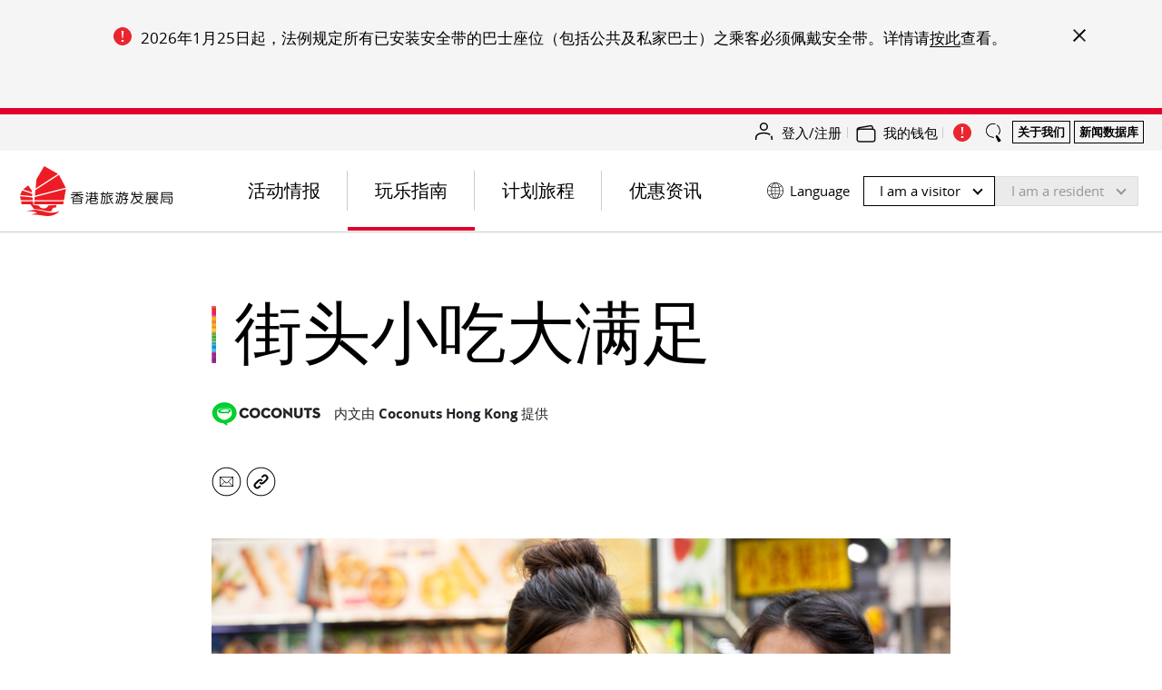

--- FILE ---
content_type: text/html;charset=utf-8
request_url: https://www.discoverhongkong.cn/china/explore/dining/must-try-street-food-in-hong-kong.html
body_size: 66000
content:

<!DOCTYPE HTML>
<html lang="zh-CN" dir="ltr">
    <head>
    <meta charset="UTF-8"/>
    
    

        <script>
            window.queueItEnabled = true;
        </script>

        <noscript>
<meta http-equiv="refresh" content="0;url=/r/noscript.html">
</noscript>
<script type="text/javascript" src="//static.queue-it.net/script/queueclient.min.js"></script>
<script data-queueit-intercept-domain="sso-es-uat.discoverhongkong.com" data-queueit-intercept="true" data-queueit-c="hktb" type="text/javascript" src="//static.queue-it.net/script/queueconfigloader.min.js">
</script>
<script type="text/javascript">console.log("onQueueItEmbeddedComplete");</script>
    

    <title>街头小吃大满足 | 香港旅游发展局</title>
    <meta name="keywords" content="香港街头小吃, 香港街头美食, 甘蔗汁, 炒栗子, 烧卖, 咖哩鱼蛋, 魚丸, 肠粉, 牛杂, 煎酿三宝, 鸡蛋仔, 蛋挞"/>
    <meta name="description" content="从咖喱鱼蛋、鸡蛋仔、臭豆腐到煎酿三宝，香港街头美食选择多，而且价格相宜，只是小吃也能吃得满足！"/>
    <meta name="template" content="dhk-article-template"/>
    <meta name="mobile-web-app-capable" content="yes"/>
	<meta name="apple-mobile-web-app-capable" content="yes"/>
	<meta name="apple-mobile-web-app-title" content="香港旅游发展局官方网站"/>
	
    <meta name="viewport" content="width=device-width,initial-scale=1,shrink-to-fit=no"/>
    <!-- hreflang starts -->
    <link rel="canonical" href="https://www.discoverhongkong.cn/china/explore/dining/must-try-street-food-in-hong-kong.html"/>
    
    <link rel="alternate" href="https://www.discoverhongkong.com/anz/explore/dining/must-try-street-food-in-hong-kong.html" hreflang="en-au"/>
    <link rel="alternate" href="https://www.discoverhongkong.com/ca/explore/dining/must-try-street-food-in-hong-kong.html" hreflang="en-ca"/>
    <link rel="alternate" href="https://www.discoverhongkong.com/in/explore/dining/must-try-street-food-in-hong-kong.html" hreflang="en-in"/>
    <link rel="alternate" href="https://www.discoverhongkong.com/anz/explore/dining/must-try-street-food-in-hong-kong.html" hreflang="en-nz"/>
    <link rel="alternate" href="https://www.discoverhongkong.com/uk/explore/dining/must-try-street-food-in-hong-kong.html" hreflang="en-gb"/>
    <link rel="alternate" href="https://www.discoverhongkong.com/us/explore/dining/must-try-street-food-in-hong-kong.html" hreflang="en-us"/>
    <link rel="alternate" href="https://www.discoverhongkong.com/seasia/explore/dining/must-try-street-food-in-hong-kong.html" hreflang="en-sg"/>
    <link rel="alternate" href="https://www.discoverhongkong.com/seasia/explore/dining/must-try-street-food-in-hong-kong.html" hreflang="en-ph"/>
    <link rel="alternate" href="https://www.discoverhongkong.com/seasia/explore/dining/must-try-street-food-in-hong-kong.html" hreflang="en-my"/>
    <link rel="alternate" href="https://www.discoverhongkong.cn/china/explore/dining/must-try-street-food-in-hong-kong.html" hreflang="zh-cn"/>
    <link rel="alternate" href="https://www.discoverhongkong.com/fr/explore/dining/must-try-street-food-in-hong-kong.html" hreflang="fr-fr"/>
    <link rel="alternate" href="https://www.discoverhongkong.com/de/explore/dining/must-try-street-food-in-hong-kong.html" hreflang="de-de"/>
    <link rel="alternate" href="https://www.discoverhongkong.com/hk-eng/explore/dining/must-try-street-food-in-hong-kong.html" hreflang="hk-eng"/>
    <link rel="alternate" href="https://www.discoverhongkong.com/hk-tc/explore/dining/must-try-street-food-in-hong-kong.html" hreflang="hk-tc"/>
    

<!-- hreflang ends -->
    <!-- consentmode starts -->
    <!-- <sly> -->
    <script>
        // Set defaults 在页面初始化时设置默认的授权状态
        window.dataLayer = window.dataLayer || [];
        window.gtag = function () {
            dataLayer.push(arguments);
        };

        var gcs_default_consent = {
            ad_storage: "denied",
            analytics_storage: "denied",
            ad_user_data: "denied",
            ad_personalization: "denied",
            wait_for_update: 500,
            //region: ["ES", "US-AK"], //此参数为未必选，如果不需要指定地区可忽略
        };

        var gcs_cookies_expires_days = 180;
        var gcs_cookies_name = "_gcs_info";

        function setCookie(name, value, days) {
            var expires = "";
            if (days) {
                var date = new Date();
                date.setTime(date.getTime() + days * 24 * 60 * 60 * 1000);
                expires = "; expires=" + date.toUTCString();
            }
            document.cookie = name + "=" + value + expires + "; path=/";
        }

        function getCookie(name) {
            var nameEQ = name + "=";
            var cookies = document.cookie.split(";");
            for (var i = 0; i < cookies.length; i++) {
                var cookie = cookies[i];
                while (cookie.charAt(0) === " ") {
                    cookie = cookie.substring(1, cookie.length);
                }
                if (cookie.indexOf(nameEQ) === 0) {
                    return cookie.substring(nameEQ.length, cookie.length);
                }
            }
            return null;
        }

        function setDefaultConsent(status) {
            console.log("Setting default consent: " + JSON.stringify(status));
            window.gtag("consent", "default", status);
        }

        function updateConsent(status) {
            console.log("Updating consent: " + JSON.stringify(status));
            window.gtag("consent", "update", status);
            console.log("Setting GCS cookies flag: " + JSON.stringify(status));
            setCookie(
                gcs_cookies_name,
                encodeURIComponent(JSON.stringify(status)),
                gcs_cookies_expires_days
            );
        }

        // lang limit
        var getPathArray = window.location.pathname.split('/');

        if (getPathArray[1] == 'content' || getPathArray[1] == 'eng' || getPathArray[1] == 'fr' || getPathArray[1] == 'de' || getPathArray[1] == 'nl') {
            //consent mode logic here
            setDefaultConsent(gcs_default_consent);
            if (!!getCookie(gcs_cookies_name)) {
                // 当用户已经通过 banner 进行授权时，每个页面 call update 命令避免授权被 default 覆盖
                updateConsent(JSON.parse(decodeURIComponent(getCookie(gcs_cookies_name))));
            }
        }

        window.dataLayer.updateConsent = function (status) {
            updateConsent(status);
        }


    </script>
<!-- </sly> --><!-- consentmode ends -->
    
<meta property="og:title" content="街头小吃大满足 | 香港旅游发展局"/>
<meta property="og:url" content="https://www.discoverhongkong.cn/china/explore/dining/must-try-street-food-in-hong-kong.html"/>
<meta property="og:type" content="WEBSITE"/>
<meta property="og:site_name" content="Hong Kong Tourism Board"/>
<meta property="og:image" content="https://www.discoverhongkong.cn/china/explore/dining/must-try-street-food-in-hong-kong.thumb.800.480.png?ck=1627873002"/>
<meta property="og:description" content="从咖喱鱼蛋、鸡蛋仔、臭豆腐到煎酿三宝，香港街头美食选择多，而且价格相宜，只是小吃也能吃得满足！"/>
<meta property="name" content="Hong Kong Tourism Board"/>
<meta property="description" content="从咖喱鱼蛋、鸡蛋仔、臭豆腐到煎酿三宝，香港街头美食选择多，而且价格相宜，只是小吃也能吃得满足！"/>
<meta property="image" content="https://www.discoverhongkong.cn/china/explore/dining/must-try-street-food-in-hong-kong.thumb.800.480.png?ck=1627873002"/>

      

    
    <meta class="firstloadercheck" name="isfirstloader" content="true"/>
    <meta class="firstloadermatch" name="market" content="CN"/>
    
        <meta class="firstloader" name="HK|zh-hk" content="/content/dhk-local-market/hk-tc.html"/>
    
        <meta class="firstloader" name="DE" content="https://www.discoverhongkong.com/de/index.html"/>
    
        <meta class="firstloader" name="TW" content="https://www.discoverhongkong.com/tc/index.html"/>
    
        <meta class="firstloader" name="HK" content="/content/dhk-local-market/hk-tc.html"/>
    
        <meta class="firstloader" name="RU" content="/ru/index.jsp"/>
    
        <meta class="firstloader" name="JP" content="https://www.discoverhongkong.com/jp/index.html"/>
    
        <meta class="firstloader" name="NZ" content="https://www.discoverhongkong.com/anz/index.html"/>
    
        <meta class="firstloader" name="CH|fr-fr" content="https://www.discoverhongkong.com/fr/index.html"/>
    
        <meta class="firstloader" name="FR" content="https://www.discoverhongkong.com/fr/index.html"/>
    
        <meta class="firstloader" name="LU|fr-fr" content="https://www.discoverhongkong.com/fr/index.html"/>
    
        <meta class="firstloader" name="SG" content="https://www.discoverhongkong.com/seasia/index.html"/>
    
        <meta class="firstloader" name="UK" content="https://www.discoverhongkong.com/uk/index.html"/>
    
        <meta class="firstloader" name="ID" content="https://www.discoverhongkong.com/id/index.html"/>
    
        <meta class="firstloader" name="GB" content="https://www.discoverhongkong.com/uk/index.html"/>
    
        <meta class="firstloader" name="CA" content="https://www.discoverhongkong.com/ca/index.html"/>
    
        <meta class="firstloader" name="US" content="https://www.discoverhongkong.com/us/index.html"/>
    
        <meta class="firstloader" name="AE" content="https://www.discoverhongkong.com/ae/index.html"/>
    
        <meta class="firstloader" name="IN" content="https://www.discoverhongkong.com/in/index.html"/>
    
        <meta class="firstloader" name="KR" content="https://www.discoverhongkong.com/kr/index.html"/>
    
        <meta class="firstloader" name="CN" content="https://www.discoverhongkong.cn/index.html"/>
    
        <meta class="firstloader" name="MY" content="https://www.discoverhongkong.com/seasia/index.html"/>
    
        <meta class="firstloader" name="Default" content="https://www.discoverhongkong.com/eng/index.html"/>
    
        <meta class="firstloader" name="TH" content="https://www.discoverhongkong.com/th/index.html"/>
    
        <meta class="firstloader" name="AU" content="https://www.discoverhongkong.com/anz/index.html"/>
    
        <meta class="firstloader" name="PH" content="https://www.discoverhongkong.com/seasia/index.html"/>
    
        <meta class="firstloader" name="VN" content="https://www.discoverhongkong.com/vn/index.html"/>
    



    
<link rel="preload" href="https://use.fontawesome.com/releases/v5.8.2/css/all.css" integrity="sha384-oS3vJWv+0UjzBfQzYUhtDYW+Pj2yciDJxpsK1OYPAYjqT085Qq/1cq5FLXAZQ7Ay" crossorigin="anonymous" as="style" onload="this.rel='stylesheet'"/>



      <script src="https://assets.adoberesources.cn/82b79fea3e6a/a058537facb4/launch-593f7b9b14a5.min.js" async></script>




    

    <meta class="swiftype" name="external_id" data-type="enum" content="article___content_dhk_cn_zh_sc_explore_dining_must-try-street-food-in-hong-kong"/>
    <meta class="swiftype" name="title" data-type="string" content="街头小吃大满足"/>
    <meta class="swiftype" name="description" data-type="text" content="从咖喱鱼蛋、鸡蛋仔、臭豆腐到煎酿三宝，香港街头美食选择多，而且价格相宜，只是小吃也能吃得满足！"/>
    
        <meta class="swiftype" name="tags" data-type="enum" content="article"/>
    
        <meta class="swiftype" name="tags" data-type="enum" content="recommendation"/>
    
        <meta class="swiftype" name="tags" data-type="enum" content="dining"/>
    
        <meta class="swiftype" name="tags" data-type="enum" content="local-flavours"/>
    
        <meta class="swiftype" name="tags" data-type="enum" content="street-food"/>
    
        <meta class="swiftype" name="tags" data-type="enum" content="local-life"/>
    
    
    
        <meta class="swiftype" name="cq_tags" data-type="enum" content="dhk:content-type/article"/>
    
        <meta class="swiftype" name="cq_tags" data-type="enum" content="dhk:tag/article-category/recommendation"/>
    
        <meta class="swiftype" name="cq_tags" data-type="enum" content="dhk:tag/core-experience/dining"/>
    
        <meta class="swiftype" name="cq_tags" data-type="enum" content="dhk:tag/core-experience/dining/local-flavours"/>
    
        <meta class="swiftype" name="cq_tags" data-type="enum" content="dhk:tag/core-experience/dining/street-food"/>
    
        <meta class="swiftype" name="cq_tags" data-type="enum" content="dhk:tag/special-tags/local-life"/>
    
    
    <meta class="swiftype" name="language" data-type="enum" content="zh_cn"/>
    <meta class="swiftype" name="path" data-type="enum" content="https://www.discoverhongkong.cn/china/explore/dining/must-try-street-food-in-hong-kong.html"/>
    <meta class="swiftype" name="content_path" data-type="enum" content="/content/dhk/cn/zh_sc/explore/dining/must-try-street-food-in-hong-kong"/>
    <meta class="swiftype" name="market" data-type="enum" content="cn"/>
    <meta class="swiftype" name="image" data-type="enum" content="/content/dam/dhk/intl/explore/dining/must-try-street-food-in-hong-kong/must-try-street-food-1920x1080.jpg"/>
    <meta class="swiftype" name="pnet_id" data-type="enum"/>
    <meta class="swiftype" name="document_content" data-type="text"/>
    <meta class="swiftype" name="start_date" data-type="date"/>
    <meta class="swiftype" name="end_date" data-type="date"/>
    <meta class="swiftype" name="deleted" data-type="enum"/>
    <meta class="swiftype" name="status" data-type="enum"/>
    <meta class="swiftype" name="page_type" data-type="enum" content="article"/>
    <meta class="swiftype" name="type" data-type="enum" content="article"/>
    <meta class="swiftype" name="poi_hot" data-type="enum" content="false"/>
    <meta class="swiftype" name="exhibition_only" data-type="enum"/>
    
    <meta class="swiftype" name="location" data-type="location" content=""/>
    <meta class="swiftype" name="other_company_name" data-type="string"/>
    


    

    
        <meta class="personalisation" name="interest" content="dining"/>
    

    
    
    
    

    

    
    
    
<link rel="stylesheet" href="/etc.clientlibs/dhk_gohk/clientlibs/clientlib-dhk-base.min.1b341396ef3ddf6c653b976c5ad9a74e.css" type="text/css">
<link rel="stylesheet" href="/etc.clientlibs/dhk-aem-esolution/clientlibs/clientlib-base.min.3e5448ae367695662ddbd3c71dd1610b.css" type="text/css">
<link rel="stylesheet" href="/etc.clientlibs/dhk/clientlibs/clientlib-vendor.min.775c74cdbed09e7da66b007947d84780.css" type="text/css">
<link rel="stylesheet" href="/etc.clientlibs/dhk/clientlibs/clientlib-base.min.d097a9e4c02e50cb8be322c58ddef818.css" type="text/css">



    

    
    
	
    <link rel="icon" href="/etc.clientlibs/dhk/clientlibs/clientlib-site/resources/images/favicon/favicon-16x16.png" sizes="16x16"/>
    <link rel="icon" href="/etc.clientlibs/dhk/clientlibs/clientlib-site/resources/images/favicon/favicon-32x32.png" sizes="32x32"/>
    <link rel="icon" href="/etc.clientlibs/dhk/clientlibs/clientlib-site/resources/images/favicon/favicon-96x96.png" sizes="96x96"/>

    
    <link rel="shortcut icon" sizes="36x36" href="/etc.clientlibs/dhk/clientlibs/clientlib-site/resources/images/favicon/android-icon-36x36.png"/>
    <link rel="shortcut icon" sizes="48x48" href="/etc.clientlibs/dhk/clientlibs/clientlib-site/resources/images/favicon/android-icon-48x48.png"/>
    <link rel="shortcut icon" sizes="72x72" href="/etc.clientlibs/dhk/clientlibs/clientlib-site/resources/images/favicon/android-icon-72x72.png"/>
    <link rel="shortcut icon" sizes="96x96" href="/etc.clientlibs/dhk/clientlibs/clientlib-site/resources/images/favicon/android-icon-96x96.png"/>
    <link rel="shortcut icon" sizes="144x144" href="/etc.clientlibs/dhk/clientlibs/clientlib-site/resources/images/favicon/android-icon-144x144.png"/>
    <link rel="shortcut icon" sizes="192x192" href="/etc.clientlibs/dhk/clientlibs/clientlib-site/resources/images/favicon/android-icon-192x192.png"/>

    
    <link rel="apple-touch-icon" href="/etc.clientlibs/dhk/clientlibs/clientlib-site/resources/images/favicon/apple-icon-57x57.png" sizes="57x57"/>
    <link rel="apple-touch-icon" href="/etc.clientlibs/dhk/clientlibs/clientlib-site/resources/images/favicon/apple-icon-60x60.png" sizes="60x60"/>
    <link rel="apple-touch-icon" href="/etc.clientlibs/dhk/clientlibs/clientlib-site/resources/images/favicon/apple-icon-72x72.png" sizes="72x72"/>
    <link rel="apple-touch-icon" href="/etc.clientlibs/dhk/clientlibs/clientlib-site/resources/images/favicon/apple-icon-76x76.png" sizes="76x76"/>
    <link rel="apple-touch-icon" href="/etc.clientlibs/dhk/clientlibs/clientlib-site/resources/images/favicon/apple-icon-114x114.png" sizes="114x114"/>
    <link rel="apple-touch-icon" href="/etc.clientlibs/dhk/clientlibs/clientlib-site/resources/images/favicon/apple-icon-120x120.png" sizes="120x120"/>
    <link rel="apple-touch-icon" href="/etc.clientlibs/dhk/clientlibs/clientlib-site/resources/images/favicon/apple-icon-144x144.png" sizes="144x144"/>
    <link rel="apple-touch-icon" href="/etc.clientlibs/dhk/clientlibs/clientlib-site/resources/images/favicon/apple-icon-152x152.png" sizes="152x152"/>
    <link rel="apple-touch-icon" href="/etc.clientlibs/dhk/clientlibs/clientlib-site/resources/images/favicon/apple-icon-180x180.png" sizes="180x180"/>
    <link rel="apple-touch-icon" href="/etc.clientlibs/dhk/clientlibs/clientlib-site/resources/images/favicon/apple-icon.png" sizes="192x192"/>

    
    <meta name="msapplication-TileColor" content="#FFFFFF"/>
    <meta name="msapplication-TileImage" content="/etc.clientlibs/dhk/clientlibs/clientlib-site/resources/images/favicon/ms-icon-144x144.png"/>
    <meta name="msapplication-square70x70logo" content="/etc.clientlibs/dhk/clientlibs/clientlib-site/resources/images/favicon/ms-icon-70x70.png"/>
    <meta name="msapplication-square150x150logo" content="/etc.clientlibs/dhk/clientlibs/clientlib-site/resources/images/favicon/ms-icon-150x150.png"/>
    <meta name="msapplication-square310x310logo" content="/etc.clientlibs/dhk/clientlibs/clientlib-site/resources/images/favicon/ms-icon-310x310.png"/>

    
    <meta name="msapplication-config" content="/etc.clientlibs/dhk/clientlibs/clientlib-site/resources/images/favicon/browserconfig.xml"/>
    

    
    
    <script>
      window.DHK = {
          clientlib_path: '/etc.clientlibs/dhk/clientlibs/clientlib-site',
          api_endpoint: 'https://api.discoverhongkong.com'
      };
  </script>

</head>
    
    <body class="dhkarticlepage page basicpage dhk zh-CN" data-template="default">
        
        
            
            
<div class="root responsivegrid dhk">


<div class="aem-Grid aem-Grid--12 aem-Grid--default--12 ">
    
    <div class="headerexperiencefragment experiencefragment aem-GridColumn aem-GridColumn--default--12">
    
    
    
    <div class="xfpage page basicpage dhk">

    



<div class="xf-content-height">
    


<div class="aem-Grid aem-Grid--12 aem-Grid--default--12 ">
    
    <div class="experiencefragment aem-GridColumn aem-GridColumn--default--12">

    
    

    



<div class="xf-content-height">
    


<div class="aem-Grid aem-Grid--12 aem-Grid--default--12 ">
    
    <div class="freeformeditor-v2 aem-GridColumn aem-GridColumn--default--12"><style>
   @media (min-width: 991.98px) {
      html[dir] .important__notices {
         padding: 30px 40px;
      }

      html[dir] .important__notices>.container>.row>.col-xl-2 {
         display: none;
      }

      html[dir] .important__notices>.container>.row>.col-xl-10 {
         -ms-flex: 0 0 auto;
         flex: 0 0 auto;
         max-width: none;
      }

      html[dir=ltr] .important__notices--content-close {
         top: 0;
      }
   }

   @media (min-width: 767.98px) {

      html[dir] .important__notices--list-text,
      html[dir] .important__notices--list-text p,
      html[dir] .important__notices--list-text a {
         font-size: 16px;
         line-height: 1.4;
      }

      html[lang="zh-TW"] .important__notices--list-text,
      html[lang="zh-TW"] .important__notices--list-text p,
      html[lang="zh-TW"] .important__notices--list-text a,
      html[lang="zh-CN"] .important__notices--list-text,
      html[lang="zh-CN"] .important__notices--list-text p,
      html[lang="zh-CN"] .important__notices--list-text a {
         font-size: 17px;
      }
   }

   @media screen and (max-width: 1023px) {
      html[dir] .important__notices {
         padding: 40px 20px 20px 20px !important;
      }
   }

   @media (max-width: 767.98px) {
      html[dir] .important__notices {
         padding: 30px 15px 15px 15px !important;
      }

      html[dir] .important__notices>.container>.row>.col-lg-9 {
         position: unset;
         padding-left: 0 !important;
         padding-right: 0 !important;
      }

      html[dir] .important__notices--content {
         position: unset;
      }

      html[dir=ltr] .important__notices--content-close {
         right: 15px;
         top: 5px;
      }

      html[dir] .important__notices--list-text:last-child {
         padding-bottom: 0 !important;
      }
   }
</style>

    
    



    

</div>
<div class="dhkimportantnoticev2 aem-GridColumn aem-GridColumn--default--12">
    



	<style>
		
		html[dir] .important__notices .important__notices--title,
		html[dir] .important__notices p{
			color: ;
			text-decoration-color: ;
		}
		html[dir] div.important__notices--content a {
			color: ;
			background-image: -webkit-gradient(linear, left top, left bottom, from(), to()),-webkit-gradient(linear, left top, left bottom, from(), to());
		}
		html[dir] div.important__notices--content a:hover {
			color: #E2002C;
			background-image: -webkit-gradient(linear, left top, left bottom, from(#E2002C), to(#E2002C)),-webkit-gradient(linear, left top, left bottom, from(#E2002C), to(#E2002C));
		}
    
		html[dir] button.important__notices--content-close {
			background-image: none;
		}
		html[dir] button.important__notices--content-close::before,
		html[dir] button.important__notices--content-close::after {
			background-image: none;
			display: block;
			content: '';
			height: 2px;
			width: 18px;
			position: absolute;
			top: 50%;
			background-color: #000;;
		}
		html[dir=ltr] button.important__notices--content-close::before,
		html[dir=ltr] button.important__notices--content-close::after{
			left: 0;
		}
		html[dir=rtl] button.important__notices--content-close::before,
		html[dir=rtl] button.important__notices--content-close::after{
			right: 0;
		}
		html[dir] button.important__notices--content-close::before {
			transform: rotate(-45deg);
		}

		html[dir] button.important__notices--content-close::after {
			transform: rotate(45deg);
		}
		@media screen and (max-width: 1023px) {
			html[dir] .important__notices {
				padding: 40px 20px 20px 20px;
			}
		}
	</style>



</div>
<div class="dhkimportantnoticev2 aem-GridColumn aem-GridColumn--default--12">
    



	<style>
		
		html[dir] .important__notices .important__notices--title,
		html[dir] .important__notices p{
			color: ;
			text-decoration-color: ;
		}
		html[dir] div.important__notices--content a {
			color: ;
			background-image: -webkit-gradient(linear, left top, left bottom, from(), to()),-webkit-gradient(linear, left top, left bottom, from(), to());
		}
		html[dir] div.important__notices--content a:hover {
			color: #E2002C;
			background-image: -webkit-gradient(linear, left top, left bottom, from(#E2002C), to(#E2002C)),-webkit-gradient(linear, left top, left bottom, from(#E2002C), to(#E2002C));
		}
    
		html[dir] button.important__notices--content-close {
			background-image: none;
		}
		html[dir] button.important__notices--content-close::before,
		html[dir] button.important__notices--content-close::after {
			background-image: none;
			display: block;
			content: '';
			height: 2px;
			width: 18px;
			position: absolute;
			top: 50%;
			background-color: #000;;
		}
		html[dir=ltr] button.important__notices--content-close::before,
		html[dir=ltr] button.important__notices--content-close::after{
			left: 0;
		}
		html[dir=rtl] button.important__notices--content-close::before,
		html[dir=rtl] button.important__notices--content-close::after{
			right: 0;
		}
		html[dir] button.important__notices--content-close::before {
			transform: rotate(-45deg);
		}

		html[dir] button.important__notices--content-close::after {
			transform: rotate(45deg);
		}
		@media screen and (max-width: 1023px) {
			html[dir] .important__notices {
				padding: 40px 20px 20px 20px;
			}
		}
	</style>



</div>
<div class="dhkimportantnoticev2 aem-GridColumn aem-GridColumn--default--12">
    



	<style>
		
		html[dir] .important__notices .important__notices--title,
		html[dir] .important__notices p{
			color: ;
			text-decoration-color: ;
		}
		html[dir] div.important__notices--content a {
			color: ;
			background-image: -webkit-gradient(linear, left top, left bottom, from(), to()),-webkit-gradient(linear, left top, left bottom, from(), to());
		}
		html[dir] div.important__notices--content a:hover {
			color: #E2002C;
			background-image: -webkit-gradient(linear, left top, left bottom, from(#E2002C), to(#E2002C)),-webkit-gradient(linear, left top, left bottom, from(#E2002C), to(#E2002C));
		}
    
		html[dir] button.important__notices--content-close {
			background-image: none;
		}
		html[dir] button.important__notices--content-close::before,
		html[dir] button.important__notices--content-close::after {
			background-image: none;
			display: block;
			content: '';
			height: 2px;
			width: 18px;
			position: absolute;
			top: 50%;
			background-color: #000;;
		}
		html[dir=ltr] button.important__notices--content-close::before,
		html[dir=ltr] button.important__notices--content-close::after{
			left: 0;
		}
		html[dir=rtl] button.important__notices--content-close::before,
		html[dir=rtl] button.important__notices--content-close::after{
			right: 0;
		}
		html[dir] button.important__notices--content-close::before {
			transform: rotate(-45deg);
		}

		html[dir] button.important__notices--content-close::after {
			transform: rotate(45deg);
		}
		@media screen and (max-width: 1023px) {
			html[dir] .important__notices {
				padding: 40px 20px 20px 20px;
			}
		}
	</style>


<div class="important__notices-box" data-enabled-cookie="false" data-expire="600000" data-session="false">
	<div class="important__notices js-important-notices" data-swiftype-index='false'>
		<div class="container cmp-container">
			<div class="row">
				<div class="col-lg-3 col-xl-2">
					
				</div>
				<div class="col-lg-9 col-xl-10">
					<div class="important__notices--content">
						<button type="button" class="important__notices--content-close js-notices-close" aria-label="important_notice_close"></button>

						
							<ul class="important__notices--list">
								<li class="important__notices--list-text"><p>2026年1月25日起，法例规定所有已安装安全带的巴士座位（包括公共及私家巴士）之乘客必须佩戴安全带。详情请<a href="https://www.td.gov.hk/sc/road_safety/sb/" target="_blank">按此</a>查看。</p>
</li>
							</ul>
						
					</div>
				</div>
			</div>
		</div>
	</div>
</div>
</div>

    
</div>

</div>
</div>
<div class="dhkheader aem-GridColumn aem-GridColumn--default--12">

    <script>
        window.DHK_ESOLUTION = window.DHK_ESOLUTION || {};

        if (!window.DHK_ESOLUTION.CONSTANTS_INITIALIZED) {
            window.DHK_ESOLUTION.LANG = "zh-Hans";
            window.DHK_ESOLUTION.CHANNEL = "Discover Hong Kong";
            window.DHK_ESOLUTION.MARKET = "CN";
            window.DHK_ESOLUTION.SSO_ACCESS_TOKEN_COOKIE_NAME = "dhk_esolution_sso_access_token";
            window.DHK_ESOLUTION.AUTH_CALLBACK_URL = "https://api.discoverhongkong.cn/esolution/sso/callback";
            window.DHK_ESOLUTION.WALLET_WEB_APP_HOST = "https://my.discoverhongkong.com";
            window.DHK_ESOLUTION.FRONTEND_API_HOST = "https://api-es.discoverhongkong.com";
            window.DHK_ESOLUTION.AUTH_SERVICE_HOST = "https://auth-es.discoverhongkong.com";
            window.DHK_ESOLUTION.SSO_SERVICE_HOST = "https://sso-es.discoverhongkong.com";
            window.DHK_ESOLUTION.OFFER_PAGE_PATH = "/content/dhk/intl/en";
            window.DHK_ESOLUTION.CLIENT_ID = "dhk-prod";

            window.DHK_ESOLUTION.ACTION_RAND = "es_action_rand";
            window.DHK_ESOLUTION.COOKIE_NAME_ACTION_TO_DO_ADD_TO_MY_WALLET = "es_actionToDo_addToMyWallet";
            window.DHK_ESOLUTION.COOKIE_NAME_ACTION_TO_DO_ADD_TO_MY_WALLET_RAND = "es_actionToDo_addToMyWallet_rand";
            window.DHK_ESOLUTION.LOGIN_ACTION_RAND = "es_login_rand";
            window.DHK_ESOLUTION.COOKIE_NAME_ACTION_LOGIN = "es_action_Login";
            window.DHK_ESOLUTION.COOKIE_NAME_ACTION_LOGIN_RAND = "es_action_Login_rand";
            window.DHK_ESOLUTION.COOKIE_NAME_ACTION_LOGOUT = "es_action_Logout";
            window.DHK_ESOLUTION.COOKIE_NAME_ACTION_LOGOUT_RAND = "es_action_Logout_rand";
            window.DHK_ESOLUTION.COOKIE_NAME_SELECT_REGION_POPUP = "select_region_popup";
            // 从 cookie 获取 access_token
            if (window.DHK_ESOLUTION.SSO_ACCESS_TOKEN_COOKIE_NAME) {
                let getCookie = function(cname){
                    var name = cname + "=";
                    var ca = document.cookie.split(";");
                    for (var i = 0; i < ca.length; i++) {
                        var c = ca[i];
                        while (c.charAt(0) === " ") c = c.substring(1);
                        if (c.indexOf(name) === 0) return c.substring(name.length, c.length);
                    }
                    return "";
                };
                window.DHK_ESOLUTION.ACCESS_TOKEN = getCookie(
                    window.DHK_ESOLUTION.SSO_ACCESS_TOKEN_COOKIE_NAME
                );
            }

            window.DHK_ESOLUTION.GET_RANDOM_STR = function(length){
                let str = '0123456789abcdefghijklmnopqrstuvwxyzABCDEFGHIJKLMNOPQRSTUVWXYZ';
                let result = '';
                for (let i = length; i > 0; --i)
                    result += str[Math.floor(Math.random() * str.length)];
                return result;
            };

            window.DHK_ESOLUTION.ADD_QUERY_PARAMETER = function(uri, key, value){
                if (!value) {
                    return uri;
                }
                var re = new RegExp("([?&])" + key + "=.*?(&|$)", "i");
                var separator = uri.indexOf('?') !== -1 ? "&" : "?";
                if (uri.match(re)) {
                    return uri.replace(re, '$1' + key + "=" + value + '$2');
                } else {
                    return uri + separator + key + "=" + value;
                }
            };

            window.DHK_ESOLUTION.GO_TO_LOGIN = function(params){
                let currPage = window.location.href;
                console.log('GO_TO_LOGIN,currPage:', currPage)
                currPage = currPage.replace(/\?logout-from=esolution($|\s+)/, '')
                    .replace(/&logout-from=esolution/, '')
                    .replace(/(\?)(?=logout-from=esolution)logout-from=esolution&/, '$1')
                let randStr = window.DHK_ESOLUTION.GET_RANDOM_STR(6)
                if (!params) {
                    params = {}
                }
                // api cause issue.,delay open .
                // params[window.DHK_ESOLUTION.LOGIN_ACTION_RAND] = randStr
                // Cookies.set(window.DHK_ESOLUTION.COOKIE_NAME_ACTION_LOGIN, '1')
                // Cookies.set(window.DHK_ESOLUTION.COOKIE_NAME_ACTION_LOGIN_RAND, randStr)
                /*setCookie(window.DHK_ESOLUTION.COOKIE_NAME_ACTION_LOGIN, '1')
                 setCookie(window.DHK_ESOLUTION.COOKIE_NAME_ACTION_LOGIN_RAND, randStr) */

                currPage = window.DHK_ESOLUTION.addParamsToUrl(params, currPage)
                let url = window.DHK_ESOLUTION.AUTH_SERVICE_HOST
                    + "/oauth2/auth?client_id=" + window.DHK_ESOLUTION.CLIENT_ID + "&scope=offline&response_type=code&state="
                    + encodeURIComponent(currPage)
                    + "&locale=" + window.DHK_ESOLUTION.LANG
                    + "&redirect_uri="
                    + window.DHK_ESOLUTION.AUTH_CALLBACK_URL;
                if (window.DHK_ESOLUTION.isNightTreats(currPage)){
                    let wfParams = {
                        "wf":"qiwr4ms"
                    }
                    url = window.DHK_ESOLUTION.addParamsToUrl(wfParams,url)
                }
                let adobemcParams = {
                    "adobe_mc":window.DHK_ESOLUTION.getAdobeMCID(1)
                }
                if (window.DHK_ESOLUTION.isAdobeMc(currPage)){
                    url = window.DHK_ESOLUTION.addParamsToUrl(adobemcParams,url)
                }
                console.log(url)
                window.location.href = url;
            };

            window.DHK_ESOLUTION.getAdobeMCID = function (htmlEncode) {
                var timestamp = Date.now();
                var orgID = "CE0F1B475C48735B0A495E92@AdobeOrg";
                var ADOBEvisitor = Visitor.getInstance(orgID, {
                    trackingServer: "sstats.adobe.com",
                    trackingServerSecure: "sstats.adobe.com",
                    marketingCloudServer: "sstats.adobe.com",
                    marketingCloudServerSecure: "sstats.adobe.com"
                });
                var mcID = ADOBEvisitor.getMarketingCloudVisitorID();
                var mcKey = "MCMID="+mcID+"|MCORGID="+orgID+"|TS="+timestamp;
                if(htmlEncode == '1'){
                    mcKey = encodeURIComponent(mcKey);
                }
                return mcKey;
            }

            window.DHK_ESOLUTION.addParamsToUrl = function(params, url){
                if (params) {
                    Object.keys(params).forEach(function(key){
                        url = window.DHK_ESOLUTION.ADD_QUERY_PARAMETER(url, key, params[key]);
                    });
                }
                return url
            }

            window.DHK_ESOLUTION.encodeAnalyticsText = function(text){
                if (!text) return "";
                return text.replace(/\ /g, "_");
            };

            window.DHK_ESOLUTION.buildAnalyticsText = function(categoryName, merchantName, offerId){
                let text = categoryName + "-" + window.DHK_ESOLUTION.encodeAnalyticsText(merchantName) + "-" + offerId;
                return text;
            };

            window.DHK_ESOLUTION.getUserInfoCache = function(isLogin, data, textStatus){

                if (!window.DHK_ESOLUTION.ACCESS_TOKEN) {
                    // no login
                    if (isLogin) {
                        let curPage = encodeURIComponent(window.location.href);
                        let url = window.DHK_ESOLUTION.AUTH_SERVICE_HOST +
                            "/oauth2/auth?client_id=" + window.DHK_ESOLUTION.CLIENT_ID + "&scope=offline&response_type=code&state=" + curPage +
                            "&redirect_uri=" +
                            encodeURIComponent(window.DHK_ESOLUTION.AUTH_CALLBACK_URL);
                        //console.log(url)
                        //window.open(url)
                        window.location.href = url;
                    }
                } else {
                    let strings = window.DHK_ESOLUTION.ACCESS_TOKEN.split("."); //截取token，获取载体
                    let userInfo = JSON.parse(decodeURIComponent(escape(
                        window.atob(strings[1].replace(/-/g, "+").replace(/_/g, "/"))
                    )));
                    return userInfo;
                }
            };

            window.DHK_ESOLUTION.checkIsLogin = function(successCallback, failCallBack){

                let accessToken = Cookies.get(window.DHK_ESOLUTION.SSO_ACCESS_TOKEN_COOKIE_NAME);

                let headerParams = {
                    Authorization: "Bearer " + accessToken
                };

                let url = window.DHK_ESOLUTION.SSO_SERVICE_HOST + "/auth/introspect"
                $.ajax({
                    url: url,
                    crossDomain: true,
                    type: "get",
                    dataType: "json",
                    contentType: "application/x-www-form-urlencoded",
                    //headers: headerParams,
                    success: function(data, textStatus, fn){
                        //
                        //console.log(data)
                        successCallback(true, data, textStatus)
                    },
                    error: function(xhr){
                        console.log(xhr)
                        if (xhr.status === 401) {
                            failCallBack();
                        }

                    }
                });
            };

            window.DHK_ESOLUTION.getCustomersProfile = function(callback, scenario = 'trackLogin'){
                if (scenario === 'trackLogin') {
                    const {
                        ACTION_RAND: randKey,
                        COOKIE_NAME_ACTION_LOGIN: businessKey,
                        COOKIE_NAME_ACTION_LOGIN_RAND: randStrKey,
                        checkCookieForLoginOrLogout: checkCookie,
                        cookieUtil
                    } = window.DHK_ESOLUTION

                    if (!checkCookie(randKey, businessKey, randStrKey)) {
                        return;
                    }
                    cookieUtil.delCookie(businessKey)
                    cookieUtil.delCookie(randStrKey)
                }

                let userInfo = window.DHK_ESOLUTION.getUserInfoCache(false);

                if (!userInfo) {
                    return;
                }

                getCustomerInfoAndExecuteCallback();

                function getCustomerInfoAndExecuteCallback(){
                    let accessToken = Cookies.get(window.DHK_ESOLUTION.SSO_ACCESS_TOKEN_COOKIE_NAME);
                    let url = window.DHK_ESOLUTION.FRONTEND_API_HOST + "/customers/" + userInfo['sub'];
                    let headerParams = {
                        Authorization: "Bearer " + accessToken
                    };

                    $.ajax({
                        url: window.DHK_ESOLUTION.FRONTEND_API_HOST + "/customers/" + userInfo['sub'] + "?ts=" + new Date().getTime(),
                        crossDomain: true,
                        type: "get",
                        dataType: "json",
                        contentType: "application/x-www-form-urlencoded",
                        headers: headerParams,
                        success: function(data, textStatus, fn){
                            if (data["id"] != null) {
                                callback(data)
                            }
                        },
                        error: function(xhr){
                            console.error("error ,req " + url, xhr)
                        }
                    });
                }
            }

            window.DHK_ESOLUTION.addNumberOfCoupons = function(addNum){
                let numSpan = $(".userinfo .wallet-info .number-of-coupons");
                let mobileNumSapn = $(".nav-userinfo-account .number-of-coupons")
                if (numSpan) {
                    let numText = numSpan.text().replace("(", "").replace(")", "");

                    if (!numText) {
                        numText = "0"
                    }
                    let num = parseInt(numText);

                    if (addNum) {
                        num = num + addNum;
                    } else {
                        num++;
                    }
                    numSpan.text("(" + num + ")");
                    if (mobileNumSapn) {
                        mobileNumSapn.text("(" + num + ")");
                    }
                }
            }

            window.DHK_ESOLUTION.showTooltip = function(isOk, categoryId, errMsg, callback){
                let $win = $(window).width();
                let failClass = "tip-false"
                let okTips = $(".desktop.userinfo .tooltip .icon-text").data("ok")
                let failTips = $(".desktop.userinfo .tooltip .icon-text").data("fail")
                let desktopTips = $(".desktop.userinfo .tooltip");
                let mbTips = $(".mb.userinfo .tooltip");
                let showTips = null;
                let fadeOutTime = 15000;
                let bgClx = "-es-category-bg-" + categoryId;


                if (errMsg) {
                    failTips = errMsg
                }

                if ($win >= 1024) {
                    showTips = desktopTips;
                } else {
                    showTips = mbTips;
                }
                //
                // showTips.find(".icon-text").addClass(fontClx)
                showTips.find(".icon-img").addClass(bgClx);
                showTips.find(".btn-block").addClass(bgClx);
                showTips.find(".closeBtn").addClass(bgClx);
                showTips.removeClass(failClass);
                if (isOk) {
                    showTips.find(".btn-block").show();
                    showTips.find(".icon-text").text(okTips);
                } else {
                    showTips.addClass(failClass);
                    showTips.find(".icon-text").text(failTips);
                    showTips.find(".btn-block").hide();
                }

                showTips.show()
                setTimeout(function(){
                    showTips.fadeOut()
                    callback && callback()
                }, fadeOutTime)
            }
            window.DHK_ESOLUTION.isDeskTop = function(){
                let $win = $(window).width();
                return $win > 768;
            }

            window.DHK_ESOLUTION.parseJwtToken = function(token){
                let jwtArr = token.split("."); //截取token，获取载体
                let s = escape(window.atob(jwtArr[1].replace(/-/g, "+").replace(/_/g, "/")));
                let payload = JSON.parse(decodeURIComponent(s));
                return payload["sub"];
            };
            // 解析 access_token 获取 sso_uid, access_token 是 JWT 格式的
            if (window.DHK_ESOLUTION.ACCESS_TOKEN) {
                window.DHK_ESOLUTION.SSO_UID =
                    window.DHK_ESOLUTION.parseJwtToken(window.DHK_ESOLUTION.ACCESS_TOKEN);
            }

            // true 没有库存，不能抢, false 可以抢
            window.DHK_ESOLUTION.isOutOfQuota = function(campaignData){
                if (!campaignData) {
                    return true;
                }

                // end date
                let endDate = campaignData['end_date'];     
                if (endDate && new Date(endDate).getTime() < new Date().getTime()){
                    return true;
                }

                if (campaignData["type"] === "GENERAL_MESSAGE_CAMPAIGN") {
                    return campaignData.hasOwnProperty("coupon_campaign_type_coupon_stock")
                        && campaignData["coupon_campaign_type_coupon_stock"] === 0;
                }

                const isOutOfQuota = !campaignData.hasOwnProperty("coupon_campaign_type_coupon_stock")
                    || campaignData["coupon_campaign_type_coupon_stock"] <= 0

                let channelLimits = campaignData["channel_limits"];

                if (!channelLimits || channelLimits.length === 0) {
                    return isOutOfQuota;
                }

                let channelLimit =
                    channelLimits.find(item => item.hasOwnProperty("publish_channel")
                        && item["publish_channel"]["name"] === window.DHK_ESOLUTION.CHANNEL);

                if (!channelLimit || !channelLimit["per_campaign_download_limit"]) {
                    return isOutOfQuota;
                }

                if (channelLimit["per_campaign_download_limit"] >= 0) {
                    return !channelLimit.hasOwnProperty("coupon_stock")
                        || channelLimit["coupon_stock"] <= 0;
                }

                return true;
            };

            window.DHK_ESOLUTION.getOpenInNewTab = function(campaignData, openInNewTab){
                if (campaignData['landing_page_url'] && campaignData['is_redirection_campaign']) {
                    return true;
                } else {
                    return openInNewTab
                }
            };

            window.DHK_ESOLUTION.isOutSideLink = function(url){
                let extractHostname = function extractHostname(url){
                    var hostname;
                    if (url.indexOf("//") > -1) {
                        hostname = url.split('/')[2];
                    } else {
                        hostname = url.split('/')[0];
                    }
                    hostname = hostname.split(':')[0];
                    hostname = hostname.split('?')[0];
                    return hostname;
                }
                let domain = extractHostname(url);
                if (url.startsWith("http") && domain.indexOf("discoverhongkong.com") == -1 && domain.indexOf("discoverhongkong.cn") == -1) {
                    return true;
                }
                return false
            };
            window.DHK_ESOLUTION.cookieUtil = {
                getCookie: function(cname){
                    let name = cname + '='
                    let ca = document.cookie.split(';')
                    for (let i = 0; i < ca.length; i++) {
                        let c = ca[i]
                        while (c.charAt(0) == ' ') c = c.substring(1)
                        if (c.indexOf(name) == 0) return c.substring(name.length, c.length)
                    }
                    return ''
                },
                setCookie: function(name, value){
                    var exp = new Date()
                    exp.setTime(exp.getTime() + 24 * 60 * 60 * 1000)
                    document.cookie = name + '=' + escape(value) + ';expires=' + exp.toGMTString()
                },
                delCookie: function(name){
                    let exp = new Date()
                    exp.setTime(exp.getTime() - 1)
                    let cval = this.getCookie(name)
                    if (cval != null) document.cookie = name + '=' + cval + ';expires=' + exp.toGMTString()
                }
            };

            window.DHK_ESOLUTION.getUrlParam = function(name){
                var reg = new RegExp('(^|&)' + name + '=([^&]*)(&|$)') //构造一个含有目标参数的正则表达式对象
                var r = window.location.search.substr(1).match(reg) //匹配目标参数
                if (r != null) return decodeURI(r[2])
                return null //返回参数值
            }


            window.DHK_ESOLUTION.setCookieForLoginOrLogout = function(randKey, businessKey, randStrKey){
                const setCookie = window.DHK_ESOLUTION.cookieUtil.setCookie
                let randStr = window.DHK_ESOLUTION.GET_RANDOM_STR(6)
                let params = {}
                params[randKey] = randStr
                setCookie(businessKey, '1')
                setCookie(randStrKey, randStr)
                return params;
            }
            window.DHK_ESOLUTION.checkCookieForLoginOrLogout = function(randKey, businessKey, randStrKey){
                const getCookie = window.DHK_ESOLUTION.cookieUtil.getCookie
                let actionRandStr = window.DHK_ESOLUTION.getUrlParam(randKey)

                return actionRandStr
                    && (getCookie(businessKey) === '1')
                    && (actionRandStr === getCookie(randStrKey))
            }

            window.DHK_ESOLUTION.trackLogOut = function(){

                const {
                    ACTION_RAND: randKey,
                    COOKIE_NAME_ACTION_LOGOUT: businessKey,
                    COOKIE_NAME_ACTION_LOGOUT_RAND: randStrKey,
                    checkCookieForLoginOrLogout: checkCookie,
                    cookieUtil
                } = window.DHK_ESOLUTION

                if (!checkCookie(randKey, businessKey, randStrKey)) {
                    return;
                }
                cookieUtil.delCookie(businessKey)
                cookieUtil.delCookie(randStrKey)

                doTrackLogout();

                function doTrackLogout(){
                    if (!window.woopra) {
                        console.log("woopra is not inited in trackLogOut")
                        return
                    }

                    const trackInfo = {
                        title: 'sso_logout_success',
                        language: window.DHK_ESOLUTION.LANG,
                        source_channel: window.DHK_ESOLUTION.CHANNEL,
                        userAgent: navigator.userAgent
                    }

                    // window.woopra.identify({
                    //     uuid: "n/a",
                    //     membershipId: "n/a"
                    // })

                    window.woopra.track('onclick', trackInfo)
                }

            }


            window.DHK_ESOLUTION.trackUser = function(data){
                const {sso_uid, membership_id} = data


                if (!sso_uid || !membership_id) {
                    return;
                }

                doTrackUser();

                function doTrackUser(){
                    if (!window.woopra) {
                        console.log('woopra is not init in doTrackUser')
                        return;
                    }

                    window.woopra.identify({uuid: sso_uid, membershipId: membership_id})
                    console.log('trackLogin,sso_uid: ' + sso_uid + ',membership_id: ' + membership_id)
                    console.log('channel: ' + window.DHK_ESOLUTION.CHANNEL)
                    const trackInfo = {
                        title: 'sso_login_success',
                        source_channel: window.DHK_ESOLUTION.CHANNEL,
                        language: window.DHK_ESOLUTION.LANG
                    }
                    window.woopra.track('event', trackInfo)
                }
            }

            window.DHK_ESOLUTION.isCarnival = function(url){
                let carnivalUrl = "harbour-chill-carnival"
                let isCarnival = url.indexOf("/" + carnivalUrl + "/")
                let isCarnivalHtml = url.indexOf("/" + carnivalUrl + ".html")
                if (isCarnival != "-1" || isCarnivalHtml != "-1"){
                    return true
                }
                return false
            }

            window.DHK_ESOLUTION.isNightTreats = function(url){
                let languages = [
                    "eng",
                    "anz",
                    "ca",
                    "in",
                    "seasia",
                    "uk",
                    "us",
                    "tc",
                    "hk-eng",
                    "hk-tc",
                    "china"
                ]

                for (let i=0; i<languages.length; i++){
                    let lang = languages[i]
                    let nightTreatsUrl = "summer-viva"
                    let isNightTreats = url.indexOf("/" + lang + "/what-s-new/events/" + nightTreatsUrl + "/")
                    let isNightTreatsHtml = url.indexOf("/" + lang + "/what-s-new/events/" + nightTreatsUrl + ".html")
                    if (isNightTreats != "-1" || isNightTreatsHtml != "-1"){
                        return true
                    }
                }

                return false

                // let nightTreatsUrl = "night-treats"
                // let isNightTreatsHKTC = url.indexOf("/hk-tc/deals/" + nightTreatsUrl + "/")
                // let isNightTreatsHKEN = url.indexOf("/hk-eng/deals/" + nightTreatsUrl + "/")
                // let isNightTreatsHtmlHKTC = url.indexOf("/hk-tc/deals/" + nightTreatsUrl + ".html")
                // let isNightTreatsHtmlHKEN = url.indexOf("/hk-eng/deals/" + nightTreatsUrl + ".html")
                // if (isNightTreatsHKTC != "-1" || isNightTreatsHKEN != "-1" || isNightTreatsHtmlHKTC != "-1" || isNightTreatsHtmlHKEN != "-1"){
                //     return true
                // }
                // return false
            }

            window.DHK_ESOLUTION.isAdobeMc = function(url){
                let isAdobeMcHKTC = url.indexOf("discoverhongkong.cn")
                if (isAdobeMcHKTC != "-1"){
                    return true
                }
                return false
            }

            window.DHK_ESOLUTION.trackEventPV = function(eventName){

                if (!window.woopra) {
                    console.log('woopra is not init in trackEventPV', eventName)
                    return;
                }

                const parsedEventName = window.DHK_ESOLUTION.parseCategoryNameOrEventName()

                if (parsedEventName !== eventName) {
                    return;
                }

                let trackInfo = {
                    title: eventName,
                    language: window.DHK_ESOLUTION.LANG,
                    source_channel: window.DHK_ESOLUTION.CHANNEL,
                    userAgent: navigator.userAgent
                }

                window.woopra.track('pv', trackInfo)

            }

            window.DHK_ESOLUTION.COUNTRY_CODE_MAP = {"33":["fr"],"66":["th"],"44":["uk"],"79":["ru"],"49":["de"],"1":["us","ca"],"971":["ae"],"852":["hk-tc"],"853":["hk-tc"],"886":["tc"],"91":["in"],"81":["jp"],"82":["kr"],"60":["sea"],"61":["anz"],"62":["id"],"84":["vn"],"63":["sea"],"86":["cn"],"31":["nl"],"64":["anz"],"65":["sea"]};

            window.DHK_ESOLUTION.getMarketSites = function(countryCode){
                return window.DHK_ESOLUTION.COUNTRY_CODE_MAP[countryCode] || ['en']
            }

            window.DHK_ESOLUTION.setSelectRegionPopupColor = function(){
                // todo:按照主题色设置弹窗颜色

                // const color = $('.offer-basic-detail-pc .offer-name.-es-font').css('color')
                // if (!color) {
                //     return
                // }
                //
                // const $selectRegionPopup = $('.layui-layer.select-region-popup')
                // if ($selectRegionPopup.length === 0) {
                //     return
                // }
                // doSetSelectRegionPopupColor()
                //
                // function doSetSelectRegionPopupColor(){
                //     $selectRegionPopup.find('.layui-layer-title path').attr('fill', color)
                //     $selectRegionPopup.find('.layui-layer-title').css('color', color)
                //     const $btn = $selectRegionPopup.find('.layui-layer-btn')
                //     const btnNumber = $btn.children().length
                //     if (btnNumber === 2) {
                //         $btn.find('.layui-layer-btn0').css('background-color', color)
                //         $btn.find('.layui-layer-btn1').css({
                //             'color': color,
                //             'border-color': color
                //         })
                //     }
                //
                //     if (btnNumber === 3) {
                //         $btn.find('.layui-layer-btn0').css('background-color', color)
                //         $btn.find('.layui-layer-btn1').css('background-color', color)
                //         $btn.find('.layui-layer-btn2').css({
                //             'color': color,
                //             'border-color': color
                //         })
                //     }
                // }


            }

            window.DHK_ESOLUTION.TOKEN_ENDPOINT = window.DHK_ESOLUTION.AUTH_SERVICE_HOST + "/oauth2/auth";
            window.DHK_ESOLUTION.USER_PROFILE_ENDPOINT = window.DHK_ESOLUTION.FRONTEND_API_HOST + "/customers/" + window.DHK_ESOLUTION.SSO_UID;
            window.DHK_ESOLUTION.MY_WALLET_URL = window.DHK_ESOLUTION.WALLET_WEB_APP_HOST + "/" + window.DHK_ESOLUTION.LANG + "/my-wallet";
            window.DHK_ESOLUTION.MY_ACCOUNT_URL = window.DHK_ESOLUTION.WALLET_WEB_APP_HOST + "/" + window.DHK_ESOLUTION.LANG + "/my-account";
            window.DHK_ESOLUTION.LOGOUT_URL = window.DHK_ESOLUTION.WALLET_WEB_APP_HOST + "/frontend/logout";
            window.DHK_ESOLUTION.CHECK_AUTHORIZATION_URL = window.DHK_ESOLUTION.SSO_SERVICE_HOST + "/auth/introspect";


            // 初始化完成
            window.DHK_ESOLUTION.CONSTANTS_INITIALIZED = true;
        }

    </script>


    
        <!-- DHK e-Solution Categories style -->
        <style>html[dir] .-es-category-bg-3{ background-color: #FF5A00 !important; }
html[dir] .-es-category-bg-font-3{ color: #FF5A00 !important; }
html[dir] .-es-category-font-3{ color: #FFFFFF !important; }
html[dir] .-es-category-font-bg-3{ background-color: #FFFFFF !important; }
html[dir] .-es-category-bg-font-hover-3.hover-color:hover{color: #FF5A00 !important; }
html[dir] .-hot-offer-tag-3{ background-color: #FF5A00 !important; }
html[dir] .-hot-offer-tag-3::before{ border-bottom-color: #FF5A00 !important; }
html[dir] .-hot-offer-tag-3::after{ border-top-color: #FF5A00 !important; }
html[dir] .-hot-offer-item-link-3:hover { color: #FF5A00 !important; }
html[dir] .-swiper-button-prev-3::after{ border-top-color: #FF5A00 !important;border-left-color: #FF5A00 !important; }
html[dir] .-swiper-button-next-3::after{ border-top-color: #FF5A00 !important; border-left-color: #FF5A00 !important; }
html[dir] .non-featured-offers .toggle-select-container .-active-3 { background-color: #FF5A00 !important; }
html[dir] .non-featured-offers .toggle-select-container .-active-3 { background-color: #FF5A00 !important; }
html[dir] .non-featured-offers .letter-select .-active-3 {  color: #FF5A00 !important; }
html[dir] .non-featured-offers .-letter-select-3 a:hover {  color: #FF5A00 !important; }
html[dir] .non-featured-offers .daysFilter-3 .daysContainer li input[type=checkbox]:checked+label:after  { background-color: #FF5A00 !important;  border-color:#FF5A00 !important }
html[dir] .non-featured-offers .daysFilter-3 .-daysContainer-3 li input[type=checkbox]:checked+label:after  { background-color: #FFFFFF !important;  border-color:#FFFFFF !important }
html[dir] .non-featured-offers .daysFilter-3 .-daysContainer-3 li input+label:after  { background-color: unset !important;  border:unset  !important }
html[dir] .non-featured-offers .daysFilter  .-daysContainer-3 { background-color: #FF5A00 !important;color:#FFFFFF !important; }
html[dir] .non-featured-offers .daysFilter .daysContainer.-daysContainer-3 li { color:#FFFFFF ; }
html[dir] .non-featured-offers .daysFilter .daysContainer.-daysContainer-3 li:hover { background-color:  rgba(255, 255, 255, 0.3); color:#FFFFFF ; }
html[dir] .non-featured-offers .daysFilter .filterToggle.filterToggleSelected-3 { background-color: #FF5A00 !important; color:#FFFFFF !important; }
html[dir] .non-featured-offers .non-featured-offer-list-container .daysFilter.daysFilter-3 .filterToggle.filterToggleSelected-3::after{  background-image: url("data:image/svg+xml,%3Csvg id='Icon_ionic-ios-arrow-dropdown' data-name='Icon ionic-ios-arrow-dropdown' xmlns='http://www.w3.org/2000/svg' width='17.792' height='17.792' viewBox='0 0 17.792 17.792'%3E %3Cpath id='路径_32' data-name='路径 32' d='M10.223,14.657a.829.829,0,0,0,0,1.168l4.093,4.08a.825.825,0,0,0,1.138.026l4.033-4.02a.824.824,0,1,0-1.163-1.168l-3.464,3.413-3.469-3.5A.825.825,0,0,0,10.223,14.657Z' transform='translate(-5.963 -7.699)' fill='rgb(255,255,255)'/%3E %3Cpath id='路径_33' data-name='路径 33' d='M3.375,12.271a8.9,8.9,0,1,0,8.9-8.9A8.894,8.894,0,0,0,3.375,12.271ZM17.591,6.95A7.524,7.524,0,1,1,6.95,17.591,7.524,7.524,0,1,1,17.591,6.95Z' transform='translate(-3.375 -3.375)' fill='rgb(255,255,255)'/%3E %3C/svg%3E ");}
html[dir] .non-featured-offers .daysFilter .daysContainer.-daysContainer-3  li input+label:before{ border-color:#FFFFFF!important;}html[dir] .non-featured-offers .daysFilter  .-daysContainer-3 li input[type=checkbox]:checked+label:after { background-color: #FFFFFF!important;}
html[dir] .non-featured-offers .daysFilter  .-daysContainer-3 li.active-day input+label:after { background-color: #FFFFFF!important;}
html[dir] .non-featured-offers-header .-slide-box-3.checked  { background-color: #FF5A00 !important; color:#FFFFFF!important; }
html[dir] .non-featured-offers-header .-slide-box-3.checked .slide-text {  color:#FFFFFF!important; }
html[dir] .non-featured-offers-header .-slide-box-3.checked .slide-btn {   border-color:#FFFFFF!important; }
html[dir] .non-featured-offers-header .-slide-box-3.checked .slide-ball {  border:unset !important; }
html[dir] .non-featured-offers .-select2-selection--single--selected-3 {  border:unset !important;  background-color:  #FF5A00 !important; }
html[dir] .non-featured-offers .-select2-selection__rendered--selected-3 {  color:#FFFFFF!important; }
html[dir] .select2-container--default .select2-results-es-3 { background-color: #FF5A00 !important; color:#FFFFFF!important; }
html[dir] .select2-container--default .select2-results-es-3>.select2-results__options {background-color:unset;color:unset;}
html[dir] .select2-container--default .select2-results-es-3>.select2-results__options>.select2-results__option {color:inherit;border-bottom:unset;}
html[dir] .select2-container--default .select2-results-es-3>.select2-results__option--highlighted{ background-color: rgba(255, 255, 255, 0.3) !important;color: #fff  !important;font-weight:bold;}
 html[dir] .select2-container--default .select2-results-es-3>.select2-results__options>.select2-results__option[aria-selected=true] {background-color: rgba(255, 255, 255, 0.3) !important;color: #FFFFFF !important;font-weight:bold;} 
html[dir] .select2-container--default .select2-results-es-3>.select2-results__options>.select2-results__option--highlighted[aria-selected] {background-color: rgba(255, 255, 255, 0.3) !important;color: #FFFFFF !important ;font-weight:bold;}
 html[dir] .non-featured-offers .select2-selection__arrow.-select2-selection__arrow--selected-3 { background-image: url("data:image/svg+xml,%3Csvg id='Icon_ionic-ios-arrow-dropdown' fill='rgb(255,255,255)' data-name='Icon ionic-ios-arrow-dropdown' xmlns='http://www.w3.org/2000/svg' width='17.792' height='17.792' viewBox='0 0 17.792 17.792'%3E %3Cpath id='路径_32' data-name='路径 32' d='M10.223,14.657a.829.829,0,0,0,0,1.168l4.093,4.08a.825.825,0,0,0,1.138.026l4.033-4.02a.824.824,0,1,0-1.163-1.168l-3.464,3.413-3.469-3.5A.825.825,0,0,0,10.223,14.657Z' transform='translate(-5.963 -7.699)' /%3E %3Cpath id='路径_33' data-name='路径 33' d='M3.375,12.271a8.9,8.9,0,1,0,8.9-8.9A8.894,8.894,0,0,0,3.375,12.271ZM17.591,6.95A7.524,7.524,0,1,1,6.95,17.591,7.524,7.524,0,1,1,17.591,6.95Z' transform='translate(-3.375 -3.375)'  /%3E %3C/svg%3E ") !important; }
html[dir] .non-featured-offer-list-container .non-featured-offers-header .sorts-select .-sort-item-3 { background-color: #FF5A00 !important; color:#fff!important; }
html[dir] .non-featured-offers .non-featured-offer-list-container .sorts-select-container .select2-container--default .sorts-select--single.-sort-select--single--selected-3 {  background-color:  #FF5A00 !important; }
html[dir] .non-featured-offers .non-featured-offer-list-container .sorts-select-container .select2-container--default .sorts-select--single .-sort-select__rendered--selected-3 {  color:#fff!important; }
html[dir] .non-featured-offer-list-container .sorts-select-box-mb .select2-container--default .select2-selection--single .select2-selection__arrow.-sort-select__arrow--selected-3 { background-image: url("data:image/svg+xml,%3Csvg id='Icon_ionic-ios-arrow-dropdown' fill='rgb(255,255,255)' data-name='Icon ionic-ios-arrow-dropdown' xmlns='http://www.w3.org/2000/svg' width='17.792' height='17.792' viewBox='0 0 17.792 17.792'%3E %3Cpath id='路径_32' data-name='路径 32' d='M10.223,14.657a.829.829,0,0,0,0,1.168l4.093,4.08a.825.825,0,0,0,1.138.026l4.033-4.02a.824.824,0,1,0-1.163-1.168l-3.464,3.413-3.469-3.5A.825.825,0,0,0,10.223,14.657Z' transform='translate(-5.963 -7.699)' /%3E %3Cpath id='路径_33' data-name='路径 33' d='M3.375,12.271a8.9,8.9,0,1,0,8.9-8.9A8.894,8.894,0,0,0,3.375,12.271ZM17.591,6.95A7.524,7.524,0,1,1,6.95,17.591,7.524,7.524,0,1,1,17.591,6.95Z' transform='translate(-3.375 -3.375)'  /%3E %3C/svg%3E ") !important; }
html[dir] .non-featured-offer-list-container[campaigncategory="3"] .non-featured-offers-content .hot-offer-item .state-btn-box .state-btn  {  color:#FF5A00 !important; background-color: unset !important; border-color:#FF5A00  !important}
html[dir] .non-featured-offer-list-container[campaigncategory="3"] .non-featured-offers-content .hot-offer-item .state-btn-box .state-btn.attr-tag-btn  {  color:#FF5A00 !important; background-color: unset !important; border-color:#FF5A00  !important}
html[dir] .non-featured-offer-list-container[campaigncategory="3"] .non-featured-offers-content .hot-offer-item .state-btn-box .quato-num  {  color:#fff !important; border-color:#FF5A00  !important; background-color:#FF5A00 !important;}
html[dir] .select2-container--default .sort-select-es-3{ background-color: #FF5A00!important;  color: #fff!important; }html[dir] .select2-container--default .sort-select-es-3>.select2-results__options>.select2-results__option--highlighted[aria-selected]   { color:#fff!important;   background-color: rgba(255, 255, 255, 0.3) !important;}html[dir] .dhk .sort-select-es-3 .select2-results__option {   color:#fff!important;}html[dir] .offer-basic-detail-pc .offer-rule-tabs .offer-rule-tab-titles .offer-rule-tab-title.active.offer-rule-tab-title-3{ color: #FF5A00 !important; border-bottom: 2px solid #FF5A00 !important; }
html[dir] .offer-basic-detail-pc .offer-rule-tabs .offer-rule-tab-titles .offer-rule-tab-title.offer-rule-tab-title-3:hover{ color: #FF5A00 !important; }
html[dir] .offer-basic-detail-mb .offer-rule-tabs .offer-rule-tab-titles .offer-rule-tab-title.active.offer-rule-tab-title-3{ color: #FF5A00 !important; border-bottom: 2px solid #FF5A00 !important; }
html[dir] .offer-basic-detail-pc .detail-right.detail-box .box-header .offer-labels .offer-label.offer-label-3:after{border-top: 1.0333em solid #FF5A00 !important; border-bottom: 1.0333em solid #FF5A00 !important; }
html[dir] .offer-basic-detail-mb  .offer-labels .offer-label.offer-label-3:after{border-top: 1.0333em solid #FF5A00 !important; border-bottom: 1.0333em solid #FF5A00 !important; }
html[dir] .offer-basic-detail-pc .detail-html-content.detail-html-content-3 a:hover{color: #FF5A00 !important; }
html[dir] .dhk .cmp-breadcrumb .cmp-breadcrumb__item-link-3 a:hover{color: #FF5A00 !important; }
html[dir] .dhk .cmp-breadcrumb .cmp-breadcrumb__item-link-3 a:hover svg path {stroke: #FF5A00 !important; }
html[dir] .offer-basic-detail-pc .tours-info .tours .tour .tour-content .tour-desc.tour-desc-3 a:hover{color: #FF5A00 !important; }
html[dir] .generic-tac-content-container .generic-tac-content .generic-tac-desc.generic-tac-desc-3 a:hover{color: #FF5A00 !important; }
html[dir] .offer-basic-detail-pc .-select2-selection--single--selected-3 {  border:unset !important;  background-color:  #FF5A00 !important; }
html[dir] .offer-basic-detail-pc .-select2-selection__rendered--selected-3 {  color:#FFFFFF!important; }
html[dir] .offer-basic-detail-pc .-select2-selection__arrow--selected-3:after { background-image: url("data:image/svg+xml,%3Csvg xmlns='http://www.w3.org/2000/svg' width='20' height='14'%3E%3Cpath d='M10.517 10.772l6.266-5.662a.62.62 0 000-.939.792.792 0 00-1.04 0L10 9.362 4.25 4.17a.792.792 0 00-1.04 0 .62.62 0 000 .939l6.266 5.662a.792.792 0 001.041.001z' fill-rule='evenodd' fill='rgb(255,255,255)'/%3E%3C/svg%3E " ) !important; }
html[dir] .offer-basic-detail-mb .-select2-selection--single--selected-3 {  border:unset !important;  background-color:  #FF5A00 !important; }
html[dir] .offer-basic-detail-mb .-select2-selection__rendered--selected-3 {  color:#FFFFFF!important; }
html[dir] .offer-basic-detail-mb .-select2-selection__arrow--selected-3:after { background-image: url("data:image/svg+xml,%3Csvg xmlns='http://www.w3.org/2000/svg' width='20' height='14'%3E%3Cpath d='M10.517 10.772l6.266-5.662a.62.62 0 000-.939.792.792 0 00-1.04 0L10 9.362 4.25 4.17a.792.792 0 00-1.04 0 .62.62 0 000 .939l6.266 5.662a.792.792 0 001.041.001z' fill-rule='evenodd' fill='rgb(255,255,255)'/%3E%3C/svg%3E " ) !important; }
html[dir] .offer-basic-detail-pc .detail-left .detail-photos-wrapper .swiper-pagination-wrapper .-swiper-pagination-bullet-active-3 {background:#FF5A00  }html[dir] .offer-basic-detail-pc .detail-right.detail-box .box-content .offer-short-desc-3 a:hover{color:#FF5A00 !important ; }
html[dir] .offer-basic-detail-container .detail-box .box-content  .state-btn-box .state-btn-3 {  color:#FF5A00 !important; background-color: unset !important; border-color:#FF5A00  !important}
html[dir] .offer-basic-detail-container .detail-box .box-content  .state-btn-box .attr-tag-3 {  color:#FF5A00 !important; background-color: unset !important; border-color:#FF5A00 !important}
html[dir] .offer-basic-detail-container .detail-box .box-content  .state-btn-box .quato-num-3 {  color: #FFF !important; border-color:#FF5A00  !important ;background-color:#FF5A00 !important;}
html[dir] .featured-offer-list .featured-offer-list-swiper .container2-3 { background-color: #FF5A00 !important; }
html[dir] .featured-offer-list .featured-offer-list-swiper .featured-offer-list-3 { background-color: #FF5A00 !important; }
html[dir] .featured-offer-list-swiper .offer-banner .offer-content .look-all-btn-3 { background-color: #FF5A00 !important;color:#FFFFFF !important;}
html[dir] .featured-offer-list-swiper .offer-banner .offer-content .look-all-btn-3 svg path {fill:#FFFFFF !important; }html[dir] .featured-offer-list .featured-offer-list-header .hot-offer-title-3 {color:#FF5A00 !important}
html[dir] .featured-offer-list-swiper .look-all-btn-3 { background-color: #0C7464 !important;color:#FFFFFF !important;}
html[dir] .featured-offer-list-swiper .look-all-btn-3 a { color:#FFFFFF;} 
html[dir] .featured-offer-list-swiper .look-all-btn-3 svg path {fill:#FFFFFF !important; }
html[dir] .featured-offer-list-container[campaigncategory="3"]  .hot-offer-item .state-btn-box .state-btn  {  color:#FF5A00 !important; background-color: unset !important; border-color:#FF5A00 !important}
html[dir] .featured-offer-list-container[campaigncategory="3"]  .hot-offer-item .state-btn-box .state-btn.attr-tag-btn  {  color:#FF5A00 !important; background-color: unset !important; border-color:#FF5A00 !important}
html[dir] .featured-offer-list-container[campaigncategory="3"]  .hot-offer-item .state-btn-box .quato-num  {  color:#fff !important; border-color:#FF5A00  !important ;background-color:#FF5A00 !important;}
html[dir] .featured-category-block .-view-now-3 { background-color: #FF5A00 !important;color:#FFFFFF!important }
html[dir] .featured-category-block .-view-now-3 svg path {  fill:#FFFFFF!important }
html[dir] .featured-category-block .-select2-selection--single--selected-3 {  border:unset !important;  background-color:  #FF5A00 !important; }
html[dir] .featured-category-block .-select2-selection__rendered--selected-3 {  color:#FFFFFF!important; }
html[dir] .featured-category-block .-select2-selection__arrow--selected-3 { background-image: url("data:image/svg+xml,%3Csvg id='Icon_ionic-ios-arrow-dropdown' fill='rgb(255,255,255)' data-name='Icon ionic-ios-arrow-dropdown' xmlns='http://www.w3.org/2000/svg' width='17.792' height='17.792' viewBox='0 0 17.792 17.792'%3E %3Cpath id='路径_32' data-name='路径 32' d='M10.223,14.657a.829.829,0,0,0,0,1.168l4.093,4.08a.825.825,0,0,0,1.138.026l4.033-4.02a.824.824,0,1,0-1.163-1.168l-3.464,3.413-3.469-3.5A.825.825,0,0,0,10.223,14.657Z' transform='translate(-5.963 -7.699)' /%3E %3Cpath id='路径_33' data-name='路径 33' d='M3.375,12.271a8.9,8.9,0,1,0,8.9-8.9A8.894,8.894,0,0,0,3.375,12.271ZM17.591,6.95A7.524,7.524,0,1,1,6.95,17.591,7.524,7.524,0,1,1,17.591,6.95Z' transform='translate(-3.375 -3.375)'  /%3E %3C/svg%3E ") !important; }
html[dir] .featured-category-block .daysFilter-3 .daysContainer li input[type=checkbox]:checked+label:after  { background-color: #FF5A00 !important;  border-color:#FF5A00 !important }
html[dir] .featured-category-block .daysFilter-3 .-daysContainer-3 li input[type=checkbox]:checked+label:after  { background-color: #FFFFFF !important;  border-color:#FFFFFF !important }
html[dir] .featured-category-block .daysFilter-3 .-daysContainer-3 li input+label:after  { background-color: unset !important;  border:unset  !important }
html[dir] .featured-category-block .daysFilter  .-daysContainer-3 { background-color: #FF5A00 !important;color:#FFFFFF !important; }
html[dir] .featured-category-block .daysFilter .filterToggleSelected-3 { background-color: #FF5A00 !important; color:#FFFFFF !important; }
html[dir] .featured-category-block .daysFilter .filterToggleSelected-3::after{  background-image: url("data:image/svg+xml,%3Csvg id='Icon_ionic-ios-arrow-dropdown' data-name='Icon ionic-ios-arrow-dropdown' xmlns='http://www.w3.org/2000/svg' width='17.792' height='17.792' viewBox='0 0 17.792 17.792'%3E %3Cpath id='路径_32' data-name='路径 32' d='M10.223,14.657a.829.829,0,0,0,0,1.168l4.093,4.08a.825.825,0,0,0,1.138.026l4.033-4.02a.824.824,0,1,0-1.163-1.168l-3.464,3.413-3.469-3.5A.825.825,0,0,0,10.223,14.657Z' transform='translate(-5.963 -7.699)' fill='rgb(255,255,255)'/%3E %3Cpath id='路径_33' data-name='路径 33' d='M3.375,12.271a8.9,8.9,0,1,0,8.9-8.9A8.894,8.894,0,0,0,3.375,12.271ZM17.591,6.95A7.524,7.524,0,1,1,6.95,17.591,7.524,7.524,0,1,1,17.591,6.95Z' transform='translate(-3.375 -3.375)' fill='rgb(255,255,255)'/%3E %3C/svg%3E ") !important;}
html[dir] .featured-category-block[cat-id="3"] .hot-offer-list .hot-offer-item .state-btn-box .state-btn  {  color:#FF5A00 !important; background-color: unset !important; border-color:#FF5A00  !important}
html[dir] .featured-category-block[cat-id="3"] .hot-offer-list .hot-offer-item .state-btn-box .state-btn.attr-tag-btn  {  color:#FF5A00 !important; background-color: unset !important; border-color:#FF5A00  !important}
html[dir] .featured-category-block[cat-id="3"] .hot-offer-list .hot-offer-item .state-btn-box .quato-num  {  color:#fff !important; border-color:#FF5A00  !important; background-color:#FF5A00 !important;}
html[dir] .campaign-categories-details-list-container .offer-details-page-item[cat-id="3"] .hot-offer-list .hot-offer-item .state-btn-box .state-btn  {  color:#FF5A00 !important; background-color: unset !important; border-color:#FF5A00  !important}
html[dir] .campaign-categories-details-list-container .offer-details-page-item[cat-id="3"] .hot-offer-list .hot-offer-item .state-btn-box .state-btn.attr-tag-btn  {  color:#FF5A00 !important; background-color: unset !important; border-color:#FF5A00  !important}
html[dir] .campaign-categories-details-list-container .offer-details-page-item[cat-id="3"] .hot-offer-list .hot-offer-item .state-btn-box .quato-num  {  color:#fff !important; border-color:#FF5A00  !important; background-color:#FF5A00 !important;}
html[dir] .offer-basic-detail-pc .detail-right.detail-box .offer-hint-ct-area-limit-pc.normal-offer:hover .offer-hint-text.offer-hint-text-3 a{color: #FF5A00 !important;}@media screen and (max-width: 768px) {html[dir] .offer-basic-detail-mb .detail-wrapper .detail-box .offer-hint-ct-area-limit-mb.normal-offer:hover .offer-hint-text.offer-hint-text-3 a{color: #FF5A00 !important;}}html[dir] .-es-category-bg-2{ background-color: #9D54E7 !important; }
html[dir] .-es-category-bg-font-2{ color: #9D54E7 !important; }
html[dir] .-es-category-font-2{ color: #FFFFFF !important; }
html[dir] .-es-category-font-bg-2{ background-color: #FFFFFF !important; }
html[dir] .-es-category-bg-font-hover-2.hover-color:hover{color: #9D54E7 !important; }
html[dir] .-hot-offer-tag-2{ background-color: #9D54E7 !important; }
html[dir] .-hot-offer-tag-2::before{ border-bottom-color: #9D54E7 !important; }
html[dir] .-hot-offer-tag-2::after{ border-top-color: #9D54E7 !important; }
html[dir] .-hot-offer-item-link-2:hover { color: #9D54E7 !important; }
html[dir] .-swiper-button-prev-2::after{ border-top-color: #9D54E7 !important;border-left-color: #9D54E7 !important; }
html[dir] .-swiper-button-next-2::after{ border-top-color: #9D54E7 !important; border-left-color: #9D54E7 !important; }
html[dir] .non-featured-offers .toggle-select-container .-active-2 { background-color: #9D54E7 !important; }
html[dir] .non-featured-offers .toggle-select-container .-active-2 { background-color: #9D54E7 !important; }
html[dir] .non-featured-offers .letter-select .-active-2 {  color: #9D54E7 !important; }
html[dir] .non-featured-offers .-letter-select-2 a:hover {  color: #9D54E7 !important; }
html[dir] .non-featured-offers .daysFilter-2 .daysContainer li input[type=checkbox]:checked+label:after  { background-color: #9D54E7 !important;  border-color:#9D54E7 !important }
html[dir] .non-featured-offers .daysFilter-2 .-daysContainer-2 li input[type=checkbox]:checked+label:after  { background-color: #FFFFFF !important;  border-color:#FFFFFF !important }
html[dir] .non-featured-offers .daysFilter-2 .-daysContainer-2 li input+label:after  { background-color: unset !important;  border:unset  !important }
html[dir] .non-featured-offers .daysFilter  .-daysContainer-2 { background-color: #9D54E7 !important;color:#FFFFFF !important; }
html[dir] .non-featured-offers .daysFilter .daysContainer.-daysContainer-2 li { color:#FFFFFF ; }
html[dir] .non-featured-offers .daysFilter .daysContainer.-daysContainer-2 li:hover { background-color:  rgba(255, 255, 255, 0.3); color:#FFFFFF ; }
html[dir] .non-featured-offers .daysFilter .filterToggle.filterToggleSelected-2 { background-color: #9D54E7 !important; color:#FFFFFF !important; }
html[dir] .non-featured-offers .non-featured-offer-list-container .daysFilter.daysFilter-2 .filterToggle.filterToggleSelected-2::after{  background-image: url("data:image/svg+xml,%3Csvg id='Icon_ionic-ios-arrow-dropdown' data-name='Icon ionic-ios-arrow-dropdown' xmlns='http://www.w3.org/2000/svg' width='17.792' height='17.792' viewBox='0 0 17.792 17.792'%3E %3Cpath id='路径_32' data-name='路径 32' d='M10.223,14.657a.829.829,0,0,0,0,1.168l4.093,4.08a.825.825,0,0,0,1.138.026l4.033-4.02a.824.824,0,1,0-1.163-1.168l-3.464,3.413-3.469-3.5A.825.825,0,0,0,10.223,14.657Z' transform='translate(-5.963 -7.699)' fill='rgb(255,255,255)'/%3E %3Cpath id='路径_33' data-name='路径 33' d='M3.375,12.271a8.9,8.9,0,1,0,8.9-8.9A8.894,8.894,0,0,0,3.375,12.271ZM17.591,6.95A7.524,7.524,0,1,1,6.95,17.591,7.524,7.524,0,1,1,17.591,6.95Z' transform='translate(-3.375 -3.375)' fill='rgb(255,255,255)'/%3E %3C/svg%3E ");}
html[dir] .non-featured-offers .daysFilter .daysContainer.-daysContainer-2  li input+label:before{ border-color:#FFFFFF!important;}html[dir] .non-featured-offers .daysFilter  .-daysContainer-2 li input[type=checkbox]:checked+label:after { background-color: #FFFFFF!important;}
html[dir] .non-featured-offers .daysFilter  .-daysContainer-2 li.active-day input+label:after { background-color: #FFFFFF!important;}
html[dir] .non-featured-offers-header .-slide-box-2.checked  { background-color: #9D54E7 !important; color:#FFFFFF!important; }
html[dir] .non-featured-offers-header .-slide-box-2.checked .slide-text {  color:#FFFFFF!important; }
html[dir] .non-featured-offers-header .-slide-box-2.checked .slide-btn {   border-color:#FFFFFF!important; }
html[dir] .non-featured-offers-header .-slide-box-2.checked .slide-ball {  border:unset !important; }
html[dir] .non-featured-offers .-select2-selection--single--selected-2 {  border:unset !important;  background-color:  #9D54E7 !important; }
html[dir] .non-featured-offers .-select2-selection__rendered--selected-2 {  color:#FFFFFF!important; }
html[dir] .select2-container--default .select2-results-es-2 { background-color: #9D54E7 !important; color:#FFFFFF!important; }
html[dir] .select2-container--default .select2-results-es-2>.select2-results__options {background-color:unset;color:unset;}
html[dir] .select2-container--default .select2-results-es-2>.select2-results__options>.select2-results__option {color:inherit;border-bottom:unset;}
html[dir] .select2-container--default .select2-results-es-2>.select2-results__option--highlighted{ background-color: rgba(255, 255, 255, 0.3) !important;color: #fff  !important;font-weight:bold;}
 html[dir] .select2-container--default .select2-results-es-2>.select2-results__options>.select2-results__option[aria-selected=true] {background-color: rgba(255, 255, 255, 0.3) !important;color: #FFFFFF !important;font-weight:bold;} 
html[dir] .select2-container--default .select2-results-es-2>.select2-results__options>.select2-results__option--highlighted[aria-selected] {background-color: rgba(255, 255, 255, 0.3) !important;color: #FFFFFF !important ;font-weight:bold;}
 html[dir] .non-featured-offers .select2-selection__arrow.-select2-selection__arrow--selected-2 { background-image: url("data:image/svg+xml,%3Csvg id='Icon_ionic-ios-arrow-dropdown' fill='rgb(255,255,255)' data-name='Icon ionic-ios-arrow-dropdown' xmlns='http://www.w3.org/2000/svg' width='17.792' height='17.792' viewBox='0 0 17.792 17.792'%3E %3Cpath id='路径_32' data-name='路径 32' d='M10.223,14.657a.829.829,0,0,0,0,1.168l4.093,4.08a.825.825,0,0,0,1.138.026l4.033-4.02a.824.824,0,1,0-1.163-1.168l-3.464,3.413-3.469-3.5A.825.825,0,0,0,10.223,14.657Z' transform='translate(-5.963 -7.699)' /%3E %3Cpath id='路径_33' data-name='路径 33' d='M3.375,12.271a8.9,8.9,0,1,0,8.9-8.9A8.894,8.894,0,0,0,3.375,12.271ZM17.591,6.95A7.524,7.524,0,1,1,6.95,17.591,7.524,7.524,0,1,1,17.591,6.95Z' transform='translate(-3.375 -3.375)'  /%3E %3C/svg%3E ") !important; }
html[dir] .non-featured-offer-list-container .non-featured-offers-header .sorts-select .-sort-item-2 { background-color: #9D54E7 !important; color:#fff!important; }
html[dir] .non-featured-offers .non-featured-offer-list-container .sorts-select-container .select2-container--default .sorts-select--single.-sort-select--single--selected-2 {  background-color:  #9D54E7 !important; }
html[dir] .non-featured-offers .non-featured-offer-list-container .sorts-select-container .select2-container--default .sorts-select--single .-sort-select__rendered--selected-2 {  color:#fff!important; }
html[dir] .non-featured-offer-list-container .sorts-select-box-mb .select2-container--default .select2-selection--single .select2-selection__arrow.-sort-select__arrow--selected-2 { background-image: url("data:image/svg+xml,%3Csvg id='Icon_ionic-ios-arrow-dropdown' fill='rgb(255,255,255)' data-name='Icon ionic-ios-arrow-dropdown' xmlns='http://www.w3.org/2000/svg' width='17.792' height='17.792' viewBox='0 0 17.792 17.792'%3E %3Cpath id='路径_32' data-name='路径 32' d='M10.223,14.657a.829.829,0,0,0,0,1.168l4.093,4.08a.825.825,0,0,0,1.138.026l4.033-4.02a.824.824,0,1,0-1.163-1.168l-3.464,3.413-3.469-3.5A.825.825,0,0,0,10.223,14.657Z' transform='translate(-5.963 -7.699)' /%3E %3Cpath id='路径_33' data-name='路径 33' d='M3.375,12.271a8.9,8.9,0,1,0,8.9-8.9A8.894,8.894,0,0,0,3.375,12.271ZM17.591,6.95A7.524,7.524,0,1,1,6.95,17.591,7.524,7.524,0,1,1,17.591,6.95Z' transform='translate(-3.375 -3.375)'  /%3E %3C/svg%3E ") !important; }
html[dir] .non-featured-offer-list-container[campaigncategory="2"] .non-featured-offers-content .hot-offer-item .state-btn-box .state-btn  {  color:#9D54E7 !important; background-color: unset !important; border-color:#9D54E7  !important}
html[dir] .non-featured-offer-list-container[campaigncategory="2"] .non-featured-offers-content .hot-offer-item .state-btn-box .state-btn.attr-tag-btn  {  color:#9D54E7 !important; background-color: unset !important; border-color:#9D54E7  !important}
html[dir] .non-featured-offer-list-container[campaigncategory="2"] .non-featured-offers-content .hot-offer-item .state-btn-box .quato-num  {  color:#fff !important; border-color:#9D54E7  !important; background-color:#9D54E7 !important;}
html[dir] .select2-container--default .sort-select-es-2{ background-color: #9D54E7!important;  color: #fff!important; }html[dir] .select2-container--default .sort-select-es-2>.select2-results__options>.select2-results__option--highlighted[aria-selected]   { color:#fff!important;   background-color: rgba(255, 255, 255, 0.3) !important;}html[dir] .dhk .sort-select-es-2 .select2-results__option {   color:#fff!important;}html[dir] .offer-basic-detail-pc .offer-rule-tabs .offer-rule-tab-titles .offer-rule-tab-title.active.offer-rule-tab-title-2{ color: #9D54E7 !important; border-bottom: 2px solid #9D54E7 !important; }
html[dir] .offer-basic-detail-pc .offer-rule-tabs .offer-rule-tab-titles .offer-rule-tab-title.offer-rule-tab-title-2:hover{ color: #9D54E7 !important; }
html[dir] .offer-basic-detail-mb .offer-rule-tabs .offer-rule-tab-titles .offer-rule-tab-title.active.offer-rule-tab-title-2{ color: #9D54E7 !important; border-bottom: 2px solid #9D54E7 !important; }
html[dir] .offer-basic-detail-pc .detail-right.detail-box .box-header .offer-labels .offer-label.offer-label-2:after{border-top: 1.0333em solid #9D54E7 !important; border-bottom: 1.0333em solid #9D54E7 !important; }
html[dir] .offer-basic-detail-mb  .offer-labels .offer-label.offer-label-2:after{border-top: 1.0333em solid #9D54E7 !important; border-bottom: 1.0333em solid #9D54E7 !important; }
html[dir] .offer-basic-detail-pc .detail-html-content.detail-html-content-2 a:hover{color: #9D54E7 !important; }
html[dir] .dhk .cmp-breadcrumb .cmp-breadcrumb__item-link-2 a:hover{color: #9D54E7 !important; }
html[dir] .dhk .cmp-breadcrumb .cmp-breadcrumb__item-link-2 a:hover svg path {stroke: #9D54E7 !important; }
html[dir] .offer-basic-detail-pc .tours-info .tours .tour .tour-content .tour-desc.tour-desc-2 a:hover{color: #9D54E7 !important; }
html[dir] .generic-tac-content-container .generic-tac-content .generic-tac-desc.generic-tac-desc-2 a:hover{color: #9D54E7 !important; }
html[dir] .offer-basic-detail-pc .-select2-selection--single--selected-2 {  border:unset !important;  background-color:  #9D54E7 !important; }
html[dir] .offer-basic-detail-pc .-select2-selection__rendered--selected-2 {  color:#FFFFFF!important; }
html[dir] .offer-basic-detail-pc .-select2-selection__arrow--selected-2:after { background-image: url("data:image/svg+xml,%3Csvg xmlns='http://www.w3.org/2000/svg' width='20' height='14'%3E%3Cpath d='M10.517 10.772l6.266-5.662a.62.62 0 000-.939.792.792 0 00-1.04 0L10 9.362 4.25 4.17a.792.792 0 00-1.04 0 .62.62 0 000 .939l6.266 5.662a.792.792 0 001.041.001z' fill-rule='evenodd' fill='rgb(255,255,255)'/%3E%3C/svg%3E " ) !important; }
html[dir] .offer-basic-detail-mb .-select2-selection--single--selected-2 {  border:unset !important;  background-color:  #9D54E7 !important; }
html[dir] .offer-basic-detail-mb .-select2-selection__rendered--selected-2 {  color:#FFFFFF!important; }
html[dir] .offer-basic-detail-mb .-select2-selection__arrow--selected-2:after { background-image: url("data:image/svg+xml,%3Csvg xmlns='http://www.w3.org/2000/svg' width='20' height='14'%3E%3Cpath d='M10.517 10.772l6.266-5.662a.62.62 0 000-.939.792.792 0 00-1.04 0L10 9.362 4.25 4.17a.792.792 0 00-1.04 0 .62.62 0 000 .939l6.266 5.662a.792.792 0 001.041.001z' fill-rule='evenodd' fill='rgb(255,255,255)'/%3E%3C/svg%3E " ) !important; }
html[dir] .offer-basic-detail-pc .detail-left .detail-photos-wrapper .swiper-pagination-wrapper .-swiper-pagination-bullet-active-2 {background:#9D54E7  }html[dir] .offer-basic-detail-pc .detail-right.detail-box .box-content .offer-short-desc-2 a:hover{color:#9D54E7 !important ; }
html[dir] .offer-basic-detail-container .detail-box .box-content  .state-btn-box .state-btn-2 {  color:#9D54E7 !important; background-color: unset !important; border-color:#9D54E7  !important}
html[dir] .offer-basic-detail-container .detail-box .box-content  .state-btn-box .attr-tag-2 {  color:#9D54E7 !important; background-color: unset !important; border-color:#9D54E7 !important}
html[dir] .offer-basic-detail-container .detail-box .box-content  .state-btn-box .quato-num-2 {  color: #FFF !important; border-color:#9D54E7  !important ;background-color:#9D54E7 !important;}
html[dir] .featured-offer-list .featured-offer-list-swiper .container2-2 { background-color: #9D54E7 !important; }
html[dir] .featured-offer-list .featured-offer-list-swiper .featured-offer-list-2 { background-color: #9D54E7 !important; }
html[dir] .featured-offer-list-swiper .offer-banner .offer-content .look-all-btn-2 { background-color: #9D54E7 !important;color:#FFFFFF !important;}
html[dir] .featured-offer-list-swiper .offer-banner .offer-content .look-all-btn-2 svg path {fill:#FFFFFF !important; }html[dir] .featured-offer-list .featured-offer-list-header .hot-offer-title-2 {color:#9D54E7 !important}
html[dir] .featured-offer-list-swiper .look-all-btn-2 { background-color: #0C7464 !important;color:#FFFFFF !important;}
html[dir] .featured-offer-list-swiper .look-all-btn-2 a { color:#FFFFFF;} 
html[dir] .featured-offer-list-swiper .look-all-btn-2 svg path {fill:#FFFFFF !important; }
html[dir] .featured-offer-list-container[campaigncategory="2"]  .hot-offer-item .state-btn-box .state-btn  {  color:#9D54E7 !important; background-color: unset !important; border-color:#9D54E7 !important}
html[dir] .featured-offer-list-container[campaigncategory="2"]  .hot-offer-item .state-btn-box .state-btn.attr-tag-btn  {  color:#9D54E7 !important; background-color: unset !important; border-color:#9D54E7 !important}
html[dir] .featured-offer-list-container[campaigncategory="2"]  .hot-offer-item .state-btn-box .quato-num  {  color:#fff !important; border-color:#9D54E7  !important ;background-color:#9D54E7 !important;}
html[dir] .featured-category-block .-view-now-2 { background-color: #9D54E7 !important;color:#FFFFFF!important }
html[dir] .featured-category-block .-view-now-2 svg path {  fill:#FFFFFF!important }
html[dir] .featured-category-block .-select2-selection--single--selected-2 {  border:unset !important;  background-color:  #9D54E7 !important; }
html[dir] .featured-category-block .-select2-selection__rendered--selected-2 {  color:#FFFFFF!important; }
html[dir] .featured-category-block .-select2-selection__arrow--selected-2 { background-image: url("data:image/svg+xml,%3Csvg id='Icon_ionic-ios-arrow-dropdown' fill='rgb(255,255,255)' data-name='Icon ionic-ios-arrow-dropdown' xmlns='http://www.w3.org/2000/svg' width='17.792' height='17.792' viewBox='0 0 17.792 17.792'%3E %3Cpath id='路径_32' data-name='路径 32' d='M10.223,14.657a.829.829,0,0,0,0,1.168l4.093,4.08a.825.825,0,0,0,1.138.026l4.033-4.02a.824.824,0,1,0-1.163-1.168l-3.464,3.413-3.469-3.5A.825.825,0,0,0,10.223,14.657Z' transform='translate(-5.963 -7.699)' /%3E %3Cpath id='路径_33' data-name='路径 33' d='M3.375,12.271a8.9,8.9,0,1,0,8.9-8.9A8.894,8.894,0,0,0,3.375,12.271ZM17.591,6.95A7.524,7.524,0,1,1,6.95,17.591,7.524,7.524,0,1,1,17.591,6.95Z' transform='translate(-3.375 -3.375)'  /%3E %3C/svg%3E ") !important; }
html[dir] .featured-category-block .daysFilter-2 .daysContainer li input[type=checkbox]:checked+label:after  { background-color: #9D54E7 !important;  border-color:#9D54E7 !important }
html[dir] .featured-category-block .daysFilter-2 .-daysContainer-2 li input[type=checkbox]:checked+label:after  { background-color: #FFFFFF !important;  border-color:#FFFFFF !important }
html[dir] .featured-category-block .daysFilter-2 .-daysContainer-2 li input+label:after  { background-color: unset !important;  border:unset  !important }
html[dir] .featured-category-block .daysFilter  .-daysContainer-2 { background-color: #9D54E7 !important;color:#FFFFFF !important; }
html[dir] .featured-category-block .daysFilter .filterToggleSelected-2 { background-color: #9D54E7 !important; color:#FFFFFF !important; }
html[dir] .featured-category-block .daysFilter .filterToggleSelected-2::after{  background-image: url("data:image/svg+xml,%3Csvg id='Icon_ionic-ios-arrow-dropdown' data-name='Icon ionic-ios-arrow-dropdown' xmlns='http://www.w3.org/2000/svg' width='17.792' height='17.792' viewBox='0 0 17.792 17.792'%3E %3Cpath id='路径_32' data-name='路径 32' d='M10.223,14.657a.829.829,0,0,0,0,1.168l4.093,4.08a.825.825,0,0,0,1.138.026l4.033-4.02a.824.824,0,1,0-1.163-1.168l-3.464,3.413-3.469-3.5A.825.825,0,0,0,10.223,14.657Z' transform='translate(-5.963 -7.699)' fill='rgb(255,255,255)'/%3E %3Cpath id='路径_33' data-name='路径 33' d='M3.375,12.271a8.9,8.9,0,1,0,8.9-8.9A8.894,8.894,0,0,0,3.375,12.271ZM17.591,6.95A7.524,7.524,0,1,1,6.95,17.591,7.524,7.524,0,1,1,17.591,6.95Z' transform='translate(-3.375 -3.375)' fill='rgb(255,255,255)'/%3E %3C/svg%3E ") !important;}
html[dir] .featured-category-block[cat-id="2"] .hot-offer-list .hot-offer-item .state-btn-box .state-btn  {  color:#9D54E7 !important; background-color: unset !important; border-color:#9D54E7  !important}
html[dir] .featured-category-block[cat-id="2"] .hot-offer-list .hot-offer-item .state-btn-box .state-btn.attr-tag-btn  {  color:#9D54E7 !important; background-color: unset !important; border-color:#9D54E7  !important}
html[dir] .featured-category-block[cat-id="2"] .hot-offer-list .hot-offer-item .state-btn-box .quato-num  {  color:#fff !important; border-color:#9D54E7  !important; background-color:#9D54E7 !important;}
html[dir] .campaign-categories-details-list-container .offer-details-page-item[cat-id="2"] .hot-offer-list .hot-offer-item .state-btn-box .state-btn  {  color:#9D54E7 !important; background-color: unset !important; border-color:#9D54E7  !important}
html[dir] .campaign-categories-details-list-container .offer-details-page-item[cat-id="2"] .hot-offer-list .hot-offer-item .state-btn-box .state-btn.attr-tag-btn  {  color:#9D54E7 !important; background-color: unset !important; border-color:#9D54E7  !important}
html[dir] .campaign-categories-details-list-container .offer-details-page-item[cat-id="2"] .hot-offer-list .hot-offer-item .state-btn-box .quato-num  {  color:#fff !important; border-color:#9D54E7  !important; background-color:#9D54E7 !important;}
html[dir] .offer-basic-detail-pc .detail-right.detail-box .offer-hint-ct-area-limit-pc.normal-offer:hover .offer-hint-text.offer-hint-text-2 a{color: #9D54E7 !important;}@media screen and (max-width: 768px) {html[dir] .offer-basic-detail-mb .detail-wrapper .detail-box .offer-hint-ct-area-limit-mb.normal-offer:hover .offer-hint-text.offer-hint-text-2 a{color: #9D54E7 !important;}}html[dir] .-es-category-bg-4{ background-color: #EE2745 !important; }
html[dir] .-es-category-bg-font-4{ color: #EE2745 !important; }
html[dir] .-es-category-font-4{ color: #FFFFFF !important; }
html[dir] .-es-category-font-bg-4{ background-color: #FFFFFF !important; }
html[dir] .-es-category-bg-font-hover-4.hover-color:hover{color: #EE2745 !important; }
html[dir] .-hot-offer-tag-4{ background-color: #EE2745 !important; }
html[dir] .-hot-offer-tag-4::before{ border-bottom-color: #EE2745 !important; }
html[dir] .-hot-offer-tag-4::after{ border-top-color: #EE2745 !important; }
html[dir] .-hot-offer-item-link-4:hover { color: #EE2745 !important; }
html[dir] .-swiper-button-prev-4::after{ border-top-color: #EE2745 !important;border-left-color: #EE2745 !important; }
html[dir] .-swiper-button-next-4::after{ border-top-color: #EE2745 !important; border-left-color: #EE2745 !important; }
html[dir] .non-featured-offers .toggle-select-container .-active-4 { background-color: #EE2745 !important; }
html[dir] .non-featured-offers .toggle-select-container .-active-4 { background-color: #EE2745 !important; }
html[dir] .non-featured-offers .letter-select .-active-4 {  color: #EE2745 !important; }
html[dir] .non-featured-offers .-letter-select-4 a:hover {  color: #EE2745 !important; }
html[dir] .non-featured-offers .daysFilter-4 .daysContainer li input[type=checkbox]:checked+label:after  { background-color: #EE2745 !important;  border-color:#EE2745 !important }
html[dir] .non-featured-offers .daysFilter-4 .-daysContainer-4 li input[type=checkbox]:checked+label:after  { background-color: #FFFFFF !important;  border-color:#FFFFFF !important }
html[dir] .non-featured-offers .daysFilter-4 .-daysContainer-4 li input+label:after  { background-color: unset !important;  border:unset  !important }
html[dir] .non-featured-offers .daysFilter  .-daysContainer-4 { background-color: #EE2745 !important;color:#FFFFFF !important; }
html[dir] .non-featured-offers .daysFilter .daysContainer.-daysContainer-4 li { color:#FFFFFF ; }
html[dir] .non-featured-offers .daysFilter .daysContainer.-daysContainer-4 li:hover { background-color:  rgba(255, 255, 255, 0.3); color:#FFFFFF ; }
html[dir] .non-featured-offers .daysFilter .filterToggle.filterToggleSelected-4 { background-color: #EE2745 !important; color:#FFFFFF !important; }
html[dir] .non-featured-offers .non-featured-offer-list-container .daysFilter.daysFilter-4 .filterToggle.filterToggleSelected-4::after{  background-image: url("data:image/svg+xml,%3Csvg id='Icon_ionic-ios-arrow-dropdown' data-name='Icon ionic-ios-arrow-dropdown' xmlns='http://www.w3.org/2000/svg' width='17.792' height='17.792' viewBox='0 0 17.792 17.792'%3E %3Cpath id='路径_32' data-name='路径 32' d='M10.223,14.657a.829.829,0,0,0,0,1.168l4.093,4.08a.825.825,0,0,0,1.138.026l4.033-4.02a.824.824,0,1,0-1.163-1.168l-3.464,3.413-3.469-3.5A.825.825,0,0,0,10.223,14.657Z' transform='translate(-5.963 -7.699)' fill='rgb(255,255,255)'/%3E %3Cpath id='路径_33' data-name='路径 33' d='M3.375,12.271a8.9,8.9,0,1,0,8.9-8.9A8.894,8.894,0,0,0,3.375,12.271ZM17.591,6.95A7.524,7.524,0,1,1,6.95,17.591,7.524,7.524,0,1,1,17.591,6.95Z' transform='translate(-3.375 -3.375)' fill='rgb(255,255,255)'/%3E %3C/svg%3E ");}
html[dir] .non-featured-offers .daysFilter .daysContainer.-daysContainer-4  li input+label:before{ border-color:#FFFFFF!important;}html[dir] .non-featured-offers .daysFilter  .-daysContainer-4 li input[type=checkbox]:checked+label:after { background-color: #FFFFFF!important;}
html[dir] .non-featured-offers .daysFilter  .-daysContainer-4 li.active-day input+label:after { background-color: #FFFFFF!important;}
html[dir] .non-featured-offers-header .-slide-box-4.checked  { background-color: #EE2745 !important; color:#FFFFFF!important; }
html[dir] .non-featured-offers-header .-slide-box-4.checked .slide-text {  color:#FFFFFF!important; }
html[dir] .non-featured-offers-header .-slide-box-4.checked .slide-btn {   border-color:#FFFFFF!important; }
html[dir] .non-featured-offers-header .-slide-box-4.checked .slide-ball {  border:unset !important; }
html[dir] .non-featured-offers .-select2-selection--single--selected-4 {  border:unset !important;  background-color:  #EE2745 !important; }
html[dir] .non-featured-offers .-select2-selection__rendered--selected-4 {  color:#FFFFFF!important; }
html[dir] .select2-container--default .select2-results-es-4 { background-color: #EE2745 !important; color:#FFFFFF!important; }
html[dir] .select2-container--default .select2-results-es-4>.select2-results__options {background-color:unset;color:unset;}
html[dir] .select2-container--default .select2-results-es-4>.select2-results__options>.select2-results__option {color:inherit;border-bottom:unset;}
html[dir] .select2-container--default .select2-results-es-4>.select2-results__option--highlighted{ background-color: rgba(255, 255, 255, 0.3) !important;color: #fff  !important;font-weight:bold;}
 html[dir] .select2-container--default .select2-results-es-4>.select2-results__options>.select2-results__option[aria-selected=true] {background-color: rgba(255, 255, 255, 0.3) !important;color: #FFFFFF !important;font-weight:bold;} 
html[dir] .select2-container--default .select2-results-es-4>.select2-results__options>.select2-results__option--highlighted[aria-selected] {background-color: rgba(255, 255, 255, 0.3) !important;color: #FFFFFF !important ;font-weight:bold;}
 html[dir] .non-featured-offers .select2-selection__arrow.-select2-selection__arrow--selected-4 { background-image: url("data:image/svg+xml,%3Csvg id='Icon_ionic-ios-arrow-dropdown' fill='rgb(255,255,255)' data-name='Icon ionic-ios-arrow-dropdown' xmlns='http://www.w3.org/2000/svg' width='17.792' height='17.792' viewBox='0 0 17.792 17.792'%3E %3Cpath id='路径_32' data-name='路径 32' d='M10.223,14.657a.829.829,0,0,0,0,1.168l4.093,4.08a.825.825,0,0,0,1.138.026l4.033-4.02a.824.824,0,1,0-1.163-1.168l-3.464,3.413-3.469-3.5A.825.825,0,0,0,10.223,14.657Z' transform='translate(-5.963 -7.699)' /%3E %3Cpath id='路径_33' data-name='路径 33' d='M3.375,12.271a8.9,8.9,0,1,0,8.9-8.9A8.894,8.894,0,0,0,3.375,12.271ZM17.591,6.95A7.524,7.524,0,1,1,6.95,17.591,7.524,7.524,0,1,1,17.591,6.95Z' transform='translate(-3.375 -3.375)'  /%3E %3C/svg%3E ") !important; }
html[dir] .non-featured-offer-list-container .non-featured-offers-header .sorts-select .-sort-item-4 { background-color: #EE2745 !important; color:#fff!important; }
html[dir] .non-featured-offers .non-featured-offer-list-container .sorts-select-container .select2-container--default .sorts-select--single.-sort-select--single--selected-4 {  background-color:  #EE2745 !important; }
html[dir] .non-featured-offers .non-featured-offer-list-container .sorts-select-container .select2-container--default .sorts-select--single .-sort-select__rendered--selected-4 {  color:#fff!important; }
html[dir] .non-featured-offer-list-container .sorts-select-box-mb .select2-container--default .select2-selection--single .select2-selection__arrow.-sort-select__arrow--selected-4 { background-image: url("data:image/svg+xml,%3Csvg id='Icon_ionic-ios-arrow-dropdown' fill='rgb(255,255,255)' data-name='Icon ionic-ios-arrow-dropdown' xmlns='http://www.w3.org/2000/svg' width='17.792' height='17.792' viewBox='0 0 17.792 17.792'%3E %3Cpath id='路径_32' data-name='路径 32' d='M10.223,14.657a.829.829,0,0,0,0,1.168l4.093,4.08a.825.825,0,0,0,1.138.026l4.033-4.02a.824.824,0,1,0-1.163-1.168l-3.464,3.413-3.469-3.5A.825.825,0,0,0,10.223,14.657Z' transform='translate(-5.963 -7.699)' /%3E %3Cpath id='路径_33' data-name='路径 33' d='M3.375,12.271a8.9,8.9,0,1,0,8.9-8.9A8.894,8.894,0,0,0,3.375,12.271ZM17.591,6.95A7.524,7.524,0,1,1,6.95,17.591,7.524,7.524,0,1,1,17.591,6.95Z' transform='translate(-3.375 -3.375)'  /%3E %3C/svg%3E ") !important; }
html[dir] .non-featured-offer-list-container[campaigncategory="4"] .non-featured-offers-content .hot-offer-item .state-btn-box .state-btn  {  color:#EE2745 !important; background-color: unset !important; border-color:#EE2745  !important}
html[dir] .non-featured-offer-list-container[campaigncategory="4"] .non-featured-offers-content .hot-offer-item .state-btn-box .state-btn.attr-tag-btn  {  color:#EE2745 !important; background-color: unset !important; border-color:#EE2745  !important}
html[dir] .non-featured-offer-list-container[campaigncategory="4"] .non-featured-offers-content .hot-offer-item .state-btn-box .quato-num  {  color:#fff !important; border-color:#EE2745  !important; background-color:#EE2745 !important;}
html[dir] .select2-container--default .sort-select-es-4{ background-color: #EE2745!important;  color: #fff!important; }html[dir] .select2-container--default .sort-select-es-4>.select2-results__options>.select2-results__option--highlighted[aria-selected]   { color:#fff!important;   background-color: rgba(255, 255, 255, 0.3) !important;}html[dir] .dhk .sort-select-es-4 .select2-results__option {   color:#fff!important;}html[dir] .offer-basic-detail-pc .offer-rule-tabs .offer-rule-tab-titles .offer-rule-tab-title.active.offer-rule-tab-title-4{ color: #EE2745 !important; border-bottom: 2px solid #EE2745 !important; }
html[dir] .offer-basic-detail-pc .offer-rule-tabs .offer-rule-tab-titles .offer-rule-tab-title.offer-rule-tab-title-4:hover{ color: #EE2745 !important; }
html[dir] .offer-basic-detail-mb .offer-rule-tabs .offer-rule-tab-titles .offer-rule-tab-title.active.offer-rule-tab-title-4{ color: #EE2745 !important; border-bottom: 2px solid #EE2745 !important; }
html[dir] .offer-basic-detail-pc .detail-right.detail-box .box-header .offer-labels .offer-label.offer-label-4:after{border-top: 1.0333em solid #EE2745 !important; border-bottom: 1.0333em solid #EE2745 !important; }
html[dir] .offer-basic-detail-mb  .offer-labels .offer-label.offer-label-4:after{border-top: 1.0333em solid #EE2745 !important; border-bottom: 1.0333em solid #EE2745 !important; }
html[dir] .offer-basic-detail-pc .detail-html-content.detail-html-content-4 a:hover{color: #EE2745 !important; }
html[dir] .dhk .cmp-breadcrumb .cmp-breadcrumb__item-link-4 a:hover{color: #EE2745 !important; }
html[dir] .dhk .cmp-breadcrumb .cmp-breadcrumb__item-link-4 a:hover svg path {stroke: #EE2745 !important; }
html[dir] .offer-basic-detail-pc .tours-info .tours .tour .tour-content .tour-desc.tour-desc-4 a:hover{color: #EE2745 !important; }
html[dir] .generic-tac-content-container .generic-tac-content .generic-tac-desc.generic-tac-desc-4 a:hover{color: #EE2745 !important; }
html[dir] .offer-basic-detail-pc .-select2-selection--single--selected-4 {  border:unset !important;  background-color:  #EE2745 !important; }
html[dir] .offer-basic-detail-pc .-select2-selection__rendered--selected-4 {  color:#FFFFFF!important; }
html[dir] .offer-basic-detail-pc .-select2-selection__arrow--selected-4:after { background-image: url("data:image/svg+xml,%3Csvg xmlns='http://www.w3.org/2000/svg' width='20' height='14'%3E%3Cpath d='M10.517 10.772l6.266-5.662a.62.62 0 000-.939.792.792 0 00-1.04 0L10 9.362 4.25 4.17a.792.792 0 00-1.04 0 .62.62 0 000 .939l6.266 5.662a.792.792 0 001.041.001z' fill-rule='evenodd' fill='rgb(255,255,255)'/%3E%3C/svg%3E " ) !important; }
html[dir] .offer-basic-detail-mb .-select2-selection--single--selected-4 {  border:unset !important;  background-color:  #EE2745 !important; }
html[dir] .offer-basic-detail-mb .-select2-selection__rendered--selected-4 {  color:#FFFFFF!important; }
html[dir] .offer-basic-detail-mb .-select2-selection__arrow--selected-4:after { background-image: url("data:image/svg+xml,%3Csvg xmlns='http://www.w3.org/2000/svg' width='20' height='14'%3E%3Cpath d='M10.517 10.772l6.266-5.662a.62.62 0 000-.939.792.792 0 00-1.04 0L10 9.362 4.25 4.17a.792.792 0 00-1.04 0 .62.62 0 000 .939l6.266 5.662a.792.792 0 001.041.001z' fill-rule='evenodd' fill='rgb(255,255,255)'/%3E%3C/svg%3E " ) !important; }
html[dir] .offer-basic-detail-pc .detail-left .detail-photos-wrapper .swiper-pagination-wrapper .-swiper-pagination-bullet-active-4 {background:#EE2745  }html[dir] .offer-basic-detail-pc .detail-right.detail-box .box-content .offer-short-desc-4 a:hover{color:#EE2745 !important ; }
html[dir] .offer-basic-detail-container .detail-box .box-content  .state-btn-box .state-btn-4 {  color:#EE2745 !important; background-color: unset !important; border-color:#EE2745  !important}
html[dir] .offer-basic-detail-container .detail-box .box-content  .state-btn-box .attr-tag-4 {  color:#EE2745 !important; background-color: unset !important; border-color:#EE2745 !important}
html[dir] .offer-basic-detail-container .detail-box .box-content  .state-btn-box .quato-num-4 {  color: #FFF !important; border-color:#EE2745  !important ;background-color:#EE2745 !important;}
html[dir] .featured-offer-list .featured-offer-list-swiper .container2-4 { background-color: #EE2745 !important; }
html[dir] .featured-offer-list .featured-offer-list-swiper .featured-offer-list-4 { background-color: #EE2745 !important; }
html[dir] .featured-offer-list-swiper .offer-banner .offer-content .look-all-btn-4 { background-color: #EE2745 !important;color:#FFFFFF !important;}
html[dir] .featured-offer-list-swiper .offer-banner .offer-content .look-all-btn-4 svg path {fill:#FFFFFF !important; }html[dir] .featured-offer-list .featured-offer-list-header .hot-offer-title-4 {color:#EE2745 !important}
html[dir] .featured-offer-list-swiper .look-all-btn-4 { background-color: #0C7464 !important;color:#FFFFFF !important;}
html[dir] .featured-offer-list-swiper .look-all-btn-4 a { color:#FFFFFF;} 
html[dir] .featured-offer-list-swiper .look-all-btn-4 svg path {fill:#FFFFFF !important; }
html[dir] .featured-offer-list-container[campaigncategory="4"]  .hot-offer-item .state-btn-box .state-btn  {  color:#EE2745 !important; background-color: unset !important; border-color:#EE2745 !important}
html[dir] .featured-offer-list-container[campaigncategory="4"]  .hot-offer-item .state-btn-box .state-btn.attr-tag-btn  {  color:#EE2745 !important; background-color: unset !important; border-color:#EE2745 !important}
html[dir] .featured-offer-list-container[campaigncategory="4"]  .hot-offer-item .state-btn-box .quato-num  {  color:#fff !important; border-color:#EE2745  !important ;background-color:#EE2745 !important;}
html[dir] .featured-category-block .-view-now-4 { background-color: #EE2745 !important;color:#FFFFFF!important }
html[dir] .featured-category-block .-view-now-4 svg path {  fill:#FFFFFF!important }
html[dir] .featured-category-block .-select2-selection--single--selected-4 {  border:unset !important;  background-color:  #EE2745 !important; }
html[dir] .featured-category-block .-select2-selection__rendered--selected-4 {  color:#FFFFFF!important; }
html[dir] .featured-category-block .-select2-selection__arrow--selected-4 { background-image: url("data:image/svg+xml,%3Csvg id='Icon_ionic-ios-arrow-dropdown' fill='rgb(255,255,255)' data-name='Icon ionic-ios-arrow-dropdown' xmlns='http://www.w3.org/2000/svg' width='17.792' height='17.792' viewBox='0 0 17.792 17.792'%3E %3Cpath id='路径_32' data-name='路径 32' d='M10.223,14.657a.829.829,0,0,0,0,1.168l4.093,4.08a.825.825,0,0,0,1.138.026l4.033-4.02a.824.824,0,1,0-1.163-1.168l-3.464,3.413-3.469-3.5A.825.825,0,0,0,10.223,14.657Z' transform='translate(-5.963 -7.699)' /%3E %3Cpath id='路径_33' data-name='路径 33' d='M3.375,12.271a8.9,8.9,0,1,0,8.9-8.9A8.894,8.894,0,0,0,3.375,12.271ZM17.591,6.95A7.524,7.524,0,1,1,6.95,17.591,7.524,7.524,0,1,1,17.591,6.95Z' transform='translate(-3.375 -3.375)'  /%3E %3C/svg%3E ") !important; }
html[dir] .featured-category-block .daysFilter-4 .daysContainer li input[type=checkbox]:checked+label:after  { background-color: #EE2745 !important;  border-color:#EE2745 !important }
html[dir] .featured-category-block .daysFilter-4 .-daysContainer-4 li input[type=checkbox]:checked+label:after  { background-color: #FFFFFF !important;  border-color:#FFFFFF !important }
html[dir] .featured-category-block .daysFilter-4 .-daysContainer-4 li input+label:after  { background-color: unset !important;  border:unset  !important }
html[dir] .featured-category-block .daysFilter  .-daysContainer-4 { background-color: #EE2745 !important;color:#FFFFFF !important; }
html[dir] .featured-category-block .daysFilter .filterToggleSelected-4 { background-color: #EE2745 !important; color:#FFFFFF !important; }
html[dir] .featured-category-block .daysFilter .filterToggleSelected-4::after{  background-image: url("data:image/svg+xml,%3Csvg id='Icon_ionic-ios-arrow-dropdown' data-name='Icon ionic-ios-arrow-dropdown' xmlns='http://www.w3.org/2000/svg' width='17.792' height='17.792' viewBox='0 0 17.792 17.792'%3E %3Cpath id='路径_32' data-name='路径 32' d='M10.223,14.657a.829.829,0,0,0,0,1.168l4.093,4.08a.825.825,0,0,0,1.138.026l4.033-4.02a.824.824,0,1,0-1.163-1.168l-3.464,3.413-3.469-3.5A.825.825,0,0,0,10.223,14.657Z' transform='translate(-5.963 -7.699)' fill='rgb(255,255,255)'/%3E %3Cpath id='路径_33' data-name='路径 33' d='M3.375,12.271a8.9,8.9,0,1,0,8.9-8.9A8.894,8.894,0,0,0,3.375,12.271ZM17.591,6.95A7.524,7.524,0,1,1,6.95,17.591,7.524,7.524,0,1,1,17.591,6.95Z' transform='translate(-3.375 -3.375)' fill='rgb(255,255,255)'/%3E %3C/svg%3E ") !important;}
html[dir] .featured-category-block[cat-id="4"] .hot-offer-list .hot-offer-item .state-btn-box .state-btn  {  color:#EE2745 !important; background-color: unset !important; border-color:#EE2745  !important}
html[dir] .featured-category-block[cat-id="4"] .hot-offer-list .hot-offer-item .state-btn-box .state-btn.attr-tag-btn  {  color:#EE2745 !important; background-color: unset !important; border-color:#EE2745  !important}
html[dir] .featured-category-block[cat-id="4"] .hot-offer-list .hot-offer-item .state-btn-box .quato-num  {  color:#fff !important; border-color:#EE2745  !important; background-color:#EE2745 !important;}
html[dir] .campaign-categories-details-list-container .offer-details-page-item[cat-id="4"] .hot-offer-list .hot-offer-item .state-btn-box .state-btn  {  color:#EE2745 !important; background-color: unset !important; border-color:#EE2745  !important}
html[dir] .campaign-categories-details-list-container .offer-details-page-item[cat-id="4"] .hot-offer-list .hot-offer-item .state-btn-box .state-btn.attr-tag-btn  {  color:#EE2745 !important; background-color: unset !important; border-color:#EE2745  !important}
html[dir] .campaign-categories-details-list-container .offer-details-page-item[cat-id="4"] .hot-offer-list .hot-offer-item .state-btn-box .quato-num  {  color:#fff !important; border-color:#EE2745  !important; background-color:#EE2745 !important;}
html[dir] .offer-basic-detail-pc .detail-right.detail-box .offer-hint-ct-area-limit-pc.normal-offer:hover .offer-hint-text.offer-hint-text-4 a{color: #EE2745 !important;}@media screen and (max-width: 768px) {html[dir] .offer-basic-detail-mb .detail-wrapper .detail-box .offer-hint-ct-area-limit-mb.normal-offer:hover .offer-hint-text.offer-hint-text-4 a{color: #EE2745 !important;}}html[dir] .-es-category-bg-41{ background-color: #25CEC1 !important; }
html[dir] .-es-category-bg-font-41{ color: #25CEC1 !important; }
html[dir] .-es-category-font-41{ color: #FFFFFF !important; }
html[dir] .-es-category-font-bg-41{ background-color: #FFFFFF !important; }
html[dir] .-es-category-bg-font-hover-41.hover-color:hover{color: #25CEC1 !important; }
html[dir] .-hot-offer-tag-41{ background-color: #25CEC1 !important; }
html[dir] .-hot-offer-tag-41::before{ border-bottom-color: #25CEC1 !important; }
html[dir] .-hot-offer-tag-41::after{ border-top-color: #25CEC1 !important; }
html[dir] .-hot-offer-item-link-41:hover { color: #25CEC1 !important; }
html[dir] .-swiper-button-prev-41::after{ border-top-color: #25CEC1 !important;border-left-color: #25CEC1 !important; }
html[dir] .-swiper-button-next-41::after{ border-top-color: #25CEC1 !important; border-left-color: #25CEC1 !important; }
html[dir] .non-featured-offers .toggle-select-container .-active-41 { background-color: #25CEC1 !important; }
html[dir] .non-featured-offers .toggle-select-container .-active-41 { background-color: #25CEC1 !important; }
html[dir] .non-featured-offers .letter-select .-active-41 {  color: #25CEC1 !important; }
html[dir] .non-featured-offers .-letter-select-41 a:hover {  color: #25CEC1 !important; }
html[dir] .non-featured-offers .daysFilter-41 .daysContainer li input[type=checkbox]:checked+label:after  { background-color: #25CEC1 !important;  border-color:#25CEC1 !important }
html[dir] .non-featured-offers .daysFilter-41 .-daysContainer-41 li input[type=checkbox]:checked+label:after  { background-color: #FFFFFF !important;  border-color:#FFFFFF !important }
html[dir] .non-featured-offers .daysFilter-41 .-daysContainer-41 li input+label:after  { background-color: unset !important;  border:unset  !important }
html[dir] .non-featured-offers .daysFilter  .-daysContainer-41 { background-color: #25CEC1 !important;color:#FFFFFF !important; }
html[dir] .non-featured-offers .daysFilter .daysContainer.-daysContainer-41 li { color:#FFFFFF ; }
html[dir] .non-featured-offers .daysFilter .daysContainer.-daysContainer-41 li:hover { background-color:  rgba(255, 255, 255, 0.3); color:#FFFFFF ; }
html[dir] .non-featured-offers .daysFilter .filterToggle.filterToggleSelected-41 { background-color: #25CEC1 !important; color:#FFFFFF !important; }
html[dir] .non-featured-offers .non-featured-offer-list-container .daysFilter.daysFilter-41 .filterToggle.filterToggleSelected-41::after{  background-image: url("data:image/svg+xml,%3Csvg id='Icon_ionic-ios-arrow-dropdown' data-name='Icon ionic-ios-arrow-dropdown' xmlns='http://www.w3.org/2000/svg' width='17.792' height='17.792' viewBox='0 0 17.792 17.792'%3E %3Cpath id='路径_32' data-name='路径 32' d='M10.223,14.657a.829.829,0,0,0,0,1.168l4.093,4.08a.825.825,0,0,0,1.138.026l4.033-4.02a.824.824,0,1,0-1.163-1.168l-3.464,3.413-3.469-3.5A.825.825,0,0,0,10.223,14.657Z' transform='translate(-5.963 -7.699)' fill='rgb(255,255,255)'/%3E %3Cpath id='路径_33' data-name='路径 33' d='M3.375,12.271a8.9,8.9,0,1,0,8.9-8.9A8.894,8.894,0,0,0,3.375,12.271ZM17.591,6.95A7.524,7.524,0,1,1,6.95,17.591,7.524,7.524,0,1,1,17.591,6.95Z' transform='translate(-3.375 -3.375)' fill='rgb(255,255,255)'/%3E %3C/svg%3E ");}
html[dir] .non-featured-offers .daysFilter .daysContainer.-daysContainer-41  li input+label:before{ border-color:#FFFFFF!important;}html[dir] .non-featured-offers .daysFilter  .-daysContainer-41 li input[type=checkbox]:checked+label:after { background-color: #FFFFFF!important;}
html[dir] .non-featured-offers .daysFilter  .-daysContainer-41 li.active-day input+label:after { background-color: #FFFFFF!important;}
html[dir] .non-featured-offers-header .-slide-box-41.checked  { background-color: #25CEC1 !important; color:#FFFFFF!important; }
html[dir] .non-featured-offers-header .-slide-box-41.checked .slide-text {  color:#FFFFFF!important; }
html[dir] .non-featured-offers-header .-slide-box-41.checked .slide-btn {   border-color:#FFFFFF!important; }
html[dir] .non-featured-offers-header .-slide-box-41.checked .slide-ball {  border:unset !important; }
html[dir] .non-featured-offers .-select2-selection--single--selected-41 {  border:unset !important;  background-color:  #25CEC1 !important; }
html[dir] .non-featured-offers .-select2-selection__rendered--selected-41 {  color:#FFFFFF!important; }
html[dir] .select2-container--default .select2-results-es-41 { background-color: #25CEC1 !important; color:#FFFFFF!important; }
html[dir] .select2-container--default .select2-results-es-41>.select2-results__options {background-color:unset;color:unset;}
html[dir] .select2-container--default .select2-results-es-41>.select2-results__options>.select2-results__option {color:inherit;border-bottom:unset;}
html[dir] .select2-container--default .select2-results-es-41>.select2-results__option--highlighted{ background-color: rgba(255, 255, 255, 0.3) !important;color: #fff  !important;font-weight:bold;}
 html[dir] .select2-container--default .select2-results-es-41>.select2-results__options>.select2-results__option[aria-selected=true] {background-color: rgba(255, 255, 255, 0.3) !important;color: #FFFFFF !important;font-weight:bold;} 
html[dir] .select2-container--default .select2-results-es-41>.select2-results__options>.select2-results__option--highlighted[aria-selected] {background-color: rgba(255, 255, 255, 0.3) !important;color: #FFFFFF !important ;font-weight:bold;}
 html[dir] .non-featured-offers .select2-selection__arrow.-select2-selection__arrow--selected-41 { background-image: url("data:image/svg+xml,%3Csvg id='Icon_ionic-ios-arrow-dropdown' fill='rgb(255,255,255)' data-name='Icon ionic-ios-arrow-dropdown' xmlns='http://www.w3.org/2000/svg' width='17.792' height='17.792' viewBox='0 0 17.792 17.792'%3E %3Cpath id='路径_32' data-name='路径 32' d='M10.223,14.657a.829.829,0,0,0,0,1.168l4.093,4.08a.825.825,0,0,0,1.138.026l4.033-4.02a.824.824,0,1,0-1.163-1.168l-3.464,3.413-3.469-3.5A.825.825,0,0,0,10.223,14.657Z' transform='translate(-5.963 -7.699)' /%3E %3Cpath id='路径_33' data-name='路径 33' d='M3.375,12.271a8.9,8.9,0,1,0,8.9-8.9A8.894,8.894,0,0,0,3.375,12.271ZM17.591,6.95A7.524,7.524,0,1,1,6.95,17.591,7.524,7.524,0,1,1,17.591,6.95Z' transform='translate(-3.375 -3.375)'  /%3E %3C/svg%3E ") !important; }
html[dir] .non-featured-offer-list-container .non-featured-offers-header .sorts-select .-sort-item-41 { background-color: #25CEC1 !important; color:#fff!important; }
html[dir] .non-featured-offers .non-featured-offer-list-container .sorts-select-container .select2-container--default .sorts-select--single.-sort-select--single--selected-41 {  background-color:  #25CEC1 !important; }
html[dir] .non-featured-offers .non-featured-offer-list-container .sorts-select-container .select2-container--default .sorts-select--single .-sort-select__rendered--selected-41 {  color:#fff!important; }
html[dir] .non-featured-offer-list-container .sorts-select-box-mb .select2-container--default .select2-selection--single .select2-selection__arrow.-sort-select__arrow--selected-41 { background-image: url("data:image/svg+xml,%3Csvg id='Icon_ionic-ios-arrow-dropdown' fill='rgb(255,255,255)' data-name='Icon ionic-ios-arrow-dropdown' xmlns='http://www.w3.org/2000/svg' width='17.792' height='17.792' viewBox='0 0 17.792 17.792'%3E %3Cpath id='路径_32' data-name='路径 32' d='M10.223,14.657a.829.829,0,0,0,0,1.168l4.093,4.08a.825.825,0,0,0,1.138.026l4.033-4.02a.824.824,0,1,0-1.163-1.168l-3.464,3.413-3.469-3.5A.825.825,0,0,0,10.223,14.657Z' transform='translate(-5.963 -7.699)' /%3E %3Cpath id='路径_33' data-name='路径 33' d='M3.375,12.271a8.9,8.9,0,1,0,8.9-8.9A8.894,8.894,0,0,0,3.375,12.271ZM17.591,6.95A7.524,7.524,0,1,1,6.95,17.591,7.524,7.524,0,1,1,17.591,6.95Z' transform='translate(-3.375 -3.375)'  /%3E %3C/svg%3E ") !important; }
html[dir] .non-featured-offer-list-container[campaigncategory="41"] .non-featured-offers-content .hot-offer-item .state-btn-box .state-btn  {  color:#25CEC1 !important; background-color: unset !important; border-color:#25CEC1  !important}
html[dir] .non-featured-offer-list-container[campaigncategory="41"] .non-featured-offers-content .hot-offer-item .state-btn-box .state-btn.attr-tag-btn  {  color:#25CEC1 !important; background-color: unset !important; border-color:#25CEC1  !important}
html[dir] .non-featured-offer-list-container[campaigncategory="41"] .non-featured-offers-content .hot-offer-item .state-btn-box .quato-num  {  color:#fff !important; border-color:#25CEC1  !important; background-color:#25CEC1 !important;}
html[dir] .select2-container--default .sort-select-es-41{ background-color: #25CEC1!important;  color: #fff!important; }html[dir] .select2-container--default .sort-select-es-41>.select2-results__options>.select2-results__option--highlighted[aria-selected]   { color:#fff!important;   background-color: rgba(255, 255, 255, 0.3) !important;}html[dir] .dhk .sort-select-es-41 .select2-results__option {   color:#fff!important;}html[dir] .offer-basic-detail-pc .offer-rule-tabs .offer-rule-tab-titles .offer-rule-tab-title.active.offer-rule-tab-title-41{ color: #25CEC1 !important; border-bottom: 2px solid #25CEC1 !important; }
html[dir] .offer-basic-detail-pc .offer-rule-tabs .offer-rule-tab-titles .offer-rule-tab-title.offer-rule-tab-title-41:hover{ color: #25CEC1 !important; }
html[dir] .offer-basic-detail-mb .offer-rule-tabs .offer-rule-tab-titles .offer-rule-tab-title.active.offer-rule-tab-title-41{ color: #25CEC1 !important; border-bottom: 2px solid #25CEC1 !important; }
html[dir] .offer-basic-detail-pc .detail-right.detail-box .box-header .offer-labels .offer-label.offer-label-41:after{border-top: 1.0333em solid #25CEC1 !important; border-bottom: 1.0333em solid #25CEC1 !important; }
html[dir] .offer-basic-detail-mb  .offer-labels .offer-label.offer-label-41:after{border-top: 1.0333em solid #25CEC1 !important; border-bottom: 1.0333em solid #25CEC1 !important; }
html[dir] .offer-basic-detail-pc .detail-html-content.detail-html-content-41 a:hover{color: #25CEC1 !important; }
html[dir] .dhk .cmp-breadcrumb .cmp-breadcrumb__item-link-41 a:hover{color: #25CEC1 !important; }
html[dir] .dhk .cmp-breadcrumb .cmp-breadcrumb__item-link-41 a:hover svg path {stroke: #25CEC1 !important; }
html[dir] .offer-basic-detail-pc .tours-info .tours .tour .tour-content .tour-desc.tour-desc-41 a:hover{color: #25CEC1 !important; }
html[dir] .generic-tac-content-container .generic-tac-content .generic-tac-desc.generic-tac-desc-41 a:hover{color: #25CEC1 !important; }
html[dir] .offer-basic-detail-pc .-select2-selection--single--selected-41 {  border:unset !important;  background-color:  #25CEC1 !important; }
html[dir] .offer-basic-detail-pc .-select2-selection__rendered--selected-41 {  color:#FFFFFF!important; }
html[dir] .offer-basic-detail-pc .-select2-selection__arrow--selected-41:after { background-image: url("data:image/svg+xml,%3Csvg xmlns='http://www.w3.org/2000/svg' width='20' height='14'%3E%3Cpath d='M10.517 10.772l6.266-5.662a.62.62 0 000-.939.792.792 0 00-1.04 0L10 9.362 4.25 4.17a.792.792 0 00-1.04 0 .62.62 0 000 .939l6.266 5.662a.792.792 0 001.041.001z' fill-rule='evenodd' fill='rgb(255,255,255)'/%3E%3C/svg%3E " ) !important; }
html[dir] .offer-basic-detail-mb .-select2-selection--single--selected-41 {  border:unset !important;  background-color:  #25CEC1 !important; }
html[dir] .offer-basic-detail-mb .-select2-selection__rendered--selected-41 {  color:#FFFFFF!important; }
html[dir] .offer-basic-detail-mb .-select2-selection__arrow--selected-41:after { background-image: url("data:image/svg+xml,%3Csvg xmlns='http://www.w3.org/2000/svg' width='20' height='14'%3E%3Cpath d='M10.517 10.772l6.266-5.662a.62.62 0 000-.939.792.792 0 00-1.04 0L10 9.362 4.25 4.17a.792.792 0 00-1.04 0 .62.62 0 000 .939l6.266 5.662a.792.792 0 001.041.001z' fill-rule='evenodd' fill='rgb(255,255,255)'/%3E%3C/svg%3E " ) !important; }
html[dir] .offer-basic-detail-pc .detail-left .detail-photos-wrapper .swiper-pagination-wrapper .-swiper-pagination-bullet-active-41 {background:#25CEC1  }html[dir] .offer-basic-detail-pc .detail-right.detail-box .box-content .offer-short-desc-41 a:hover{color:#25CEC1 !important ; }
html[dir] .offer-basic-detail-container .detail-box .box-content  .state-btn-box .state-btn-41 {  color:#25CEC1 !important; background-color: unset !important; border-color:#25CEC1  !important}
html[dir] .offer-basic-detail-container .detail-box .box-content  .state-btn-box .attr-tag-41 {  color:#25CEC1 !important; background-color: unset !important; border-color:#25CEC1 !important}
html[dir] .offer-basic-detail-container .detail-box .box-content  .state-btn-box .quato-num-41 {  color: #FFF !important; border-color:#25CEC1  !important ;background-color:#25CEC1 !important;}
html[dir] .featured-offer-list .featured-offer-list-swiper .container2-41 { background-color: #25CEC1 !important; }
html[dir] .featured-offer-list .featured-offer-list-swiper .featured-offer-list-41 { background-color: #25CEC1 !important; }
html[dir] .featured-offer-list-swiper .offer-banner .offer-content .look-all-btn-41 { background-color: #25CEC1 !important;color:#FFFFFF !important;}
html[dir] .featured-offer-list-swiper .offer-banner .offer-content .look-all-btn-41 svg path {fill:#FFFFFF !important; }html[dir] .featured-offer-list .featured-offer-list-header .hot-offer-title-41 {color:#25CEC1 !important}
html[dir] .featured-offer-list-swiper .look-all-btn-41 { background-color: #0C7464 !important;color:#FFFFFF !important;}
html[dir] .featured-offer-list-swiper .look-all-btn-41 a { color:#FFFFFF;} 
html[dir] .featured-offer-list-swiper .look-all-btn-41 svg path {fill:#FFFFFF !important; }
html[dir] .featured-offer-list-container[campaigncategory="41"]  .hot-offer-item .state-btn-box .state-btn  {  color:#25CEC1 !important; background-color: unset !important; border-color:#25CEC1 !important}
html[dir] .featured-offer-list-container[campaigncategory="41"]  .hot-offer-item .state-btn-box .state-btn.attr-tag-btn  {  color:#25CEC1 !important; background-color: unset !important; border-color:#25CEC1 !important}
html[dir] .featured-offer-list-container[campaigncategory="41"]  .hot-offer-item .state-btn-box .quato-num  {  color:#fff !important; border-color:#25CEC1  !important ;background-color:#25CEC1 !important;}
html[dir] .featured-category-block .-view-now-41 { background-color: #25CEC1 !important;color:#FFFFFF!important }
html[dir] .featured-category-block .-view-now-41 svg path {  fill:#FFFFFF!important }
html[dir] .featured-category-block .-select2-selection--single--selected-41 {  border:unset !important;  background-color:  #25CEC1 !important; }
html[dir] .featured-category-block .-select2-selection__rendered--selected-41 {  color:#FFFFFF!important; }
html[dir] .featured-category-block .-select2-selection__arrow--selected-41 { background-image: url("data:image/svg+xml,%3Csvg id='Icon_ionic-ios-arrow-dropdown' fill='rgb(255,255,255)' data-name='Icon ionic-ios-arrow-dropdown' xmlns='http://www.w3.org/2000/svg' width='17.792' height='17.792' viewBox='0 0 17.792 17.792'%3E %3Cpath id='路径_32' data-name='路径 32' d='M10.223,14.657a.829.829,0,0,0,0,1.168l4.093,4.08a.825.825,0,0,0,1.138.026l4.033-4.02a.824.824,0,1,0-1.163-1.168l-3.464,3.413-3.469-3.5A.825.825,0,0,0,10.223,14.657Z' transform='translate(-5.963 -7.699)' /%3E %3Cpath id='路径_33' data-name='路径 33' d='M3.375,12.271a8.9,8.9,0,1,0,8.9-8.9A8.894,8.894,0,0,0,3.375,12.271ZM17.591,6.95A7.524,7.524,0,1,1,6.95,17.591,7.524,7.524,0,1,1,17.591,6.95Z' transform='translate(-3.375 -3.375)'  /%3E %3C/svg%3E ") !important; }
html[dir] .featured-category-block .daysFilter-41 .daysContainer li input[type=checkbox]:checked+label:after  { background-color: #25CEC1 !important;  border-color:#25CEC1 !important }
html[dir] .featured-category-block .daysFilter-41 .-daysContainer-41 li input[type=checkbox]:checked+label:after  { background-color: #FFFFFF !important;  border-color:#FFFFFF !important }
html[dir] .featured-category-block .daysFilter-41 .-daysContainer-41 li input+label:after  { background-color: unset !important;  border:unset  !important }
html[dir] .featured-category-block .daysFilter  .-daysContainer-41 { background-color: #25CEC1 !important;color:#FFFFFF !important; }
html[dir] .featured-category-block .daysFilter .filterToggleSelected-41 { background-color: #25CEC1 !important; color:#FFFFFF !important; }
html[dir] .featured-category-block .daysFilter .filterToggleSelected-41::after{  background-image: url("data:image/svg+xml,%3Csvg id='Icon_ionic-ios-arrow-dropdown' data-name='Icon ionic-ios-arrow-dropdown' xmlns='http://www.w3.org/2000/svg' width='17.792' height='17.792' viewBox='0 0 17.792 17.792'%3E %3Cpath id='路径_32' data-name='路径 32' d='M10.223,14.657a.829.829,0,0,0,0,1.168l4.093,4.08a.825.825,0,0,0,1.138.026l4.033-4.02a.824.824,0,1,0-1.163-1.168l-3.464,3.413-3.469-3.5A.825.825,0,0,0,10.223,14.657Z' transform='translate(-5.963 -7.699)' fill='rgb(255,255,255)'/%3E %3Cpath id='路径_33' data-name='路径 33' d='M3.375,12.271a8.9,8.9,0,1,0,8.9-8.9A8.894,8.894,0,0,0,3.375,12.271ZM17.591,6.95A7.524,7.524,0,1,1,6.95,17.591,7.524,7.524,0,1,1,17.591,6.95Z' transform='translate(-3.375 -3.375)' fill='rgb(255,255,255)'/%3E %3C/svg%3E ") !important;}
html[dir] .featured-category-block[cat-id="41"] .hot-offer-list .hot-offer-item .state-btn-box .state-btn  {  color:#25CEC1 !important; background-color: unset !important; border-color:#25CEC1  !important}
html[dir] .featured-category-block[cat-id="41"] .hot-offer-list .hot-offer-item .state-btn-box .state-btn.attr-tag-btn  {  color:#25CEC1 !important; background-color: unset !important; border-color:#25CEC1  !important}
html[dir] .featured-category-block[cat-id="41"] .hot-offer-list .hot-offer-item .state-btn-box .quato-num  {  color:#fff !important; border-color:#25CEC1  !important; background-color:#25CEC1 !important;}
html[dir] .campaign-categories-details-list-container .offer-details-page-item[cat-id="41"] .hot-offer-list .hot-offer-item .state-btn-box .state-btn  {  color:#25CEC1 !important; background-color: unset !important; border-color:#25CEC1  !important}
html[dir] .campaign-categories-details-list-container .offer-details-page-item[cat-id="41"] .hot-offer-list .hot-offer-item .state-btn-box .state-btn.attr-tag-btn  {  color:#25CEC1 !important; background-color: unset !important; border-color:#25CEC1  !important}
html[dir] .campaign-categories-details-list-container .offer-details-page-item[cat-id="41"] .hot-offer-list .hot-offer-item .state-btn-box .quato-num  {  color:#fff !important; border-color:#25CEC1  !important; background-color:#25CEC1 !important;}
html[dir] .offer-basic-detail-pc .detail-right.detail-box .offer-hint-ct-area-limit-pc.normal-offer:hover .offer-hint-text.offer-hint-text-41 a{color: #25CEC1 !important;}@media screen and (max-width: 768px) {html[dir] .offer-basic-detail-mb .detail-wrapper .detail-box .offer-hint-ct-area-limit-mb.normal-offer:hover .offer-hint-text.offer-hint-text-41 a{color: #25CEC1 !important;}}html[dir] .-es-category-bg-1{ background-color: #019839 !important; }
html[dir] .-es-category-bg-font-1{ color: #019839 !important; }
html[dir] .-es-category-font-1{ color: #FFFFFF !important; }
html[dir] .-es-category-font-bg-1{ background-color: #FFFFFF !important; }
html[dir] .-es-category-bg-font-hover-1.hover-color:hover{color: #019839 !important; }
html[dir] .-hot-offer-tag-1{ background-color: #019839 !important; }
html[dir] .-hot-offer-tag-1::before{ border-bottom-color: #019839 !important; }
html[dir] .-hot-offer-tag-1::after{ border-top-color: #019839 !important; }
html[dir] .-hot-offer-item-link-1:hover { color: #019839 !important; }
html[dir] .-swiper-button-prev-1::after{ border-top-color: #019839 !important;border-left-color: #019839 !important; }
html[dir] .-swiper-button-next-1::after{ border-top-color: #019839 !important; border-left-color: #019839 !important; }
html[dir] .non-featured-offers .toggle-select-container .-active-1 { background-color: #019839 !important; }
html[dir] .non-featured-offers .toggle-select-container .-active-1 { background-color: #019839 !important; }
html[dir] .non-featured-offers .letter-select .-active-1 {  color: #019839 !important; }
html[dir] .non-featured-offers .-letter-select-1 a:hover {  color: #019839 !important; }
html[dir] .non-featured-offers .daysFilter-1 .daysContainer li input[type=checkbox]:checked+label:after  { background-color: #019839 !important;  border-color:#019839 !important }
html[dir] .non-featured-offers .daysFilter-1 .-daysContainer-1 li input[type=checkbox]:checked+label:after  { background-color: #FFFFFF !important;  border-color:#FFFFFF !important }
html[dir] .non-featured-offers .daysFilter-1 .-daysContainer-1 li input+label:after  { background-color: unset !important;  border:unset  !important }
html[dir] .non-featured-offers .daysFilter  .-daysContainer-1 { background-color: #019839 !important;color:#FFFFFF !important; }
html[dir] .non-featured-offers .daysFilter .daysContainer.-daysContainer-1 li { color:#FFFFFF ; }
html[dir] .non-featured-offers .daysFilter .daysContainer.-daysContainer-1 li:hover { background-color:  rgba(255, 255, 255, 0.3); color:#FFFFFF ; }
html[dir] .non-featured-offers .daysFilter .filterToggle.filterToggleSelected-1 { background-color: #019839 !important; color:#FFFFFF !important; }
html[dir] .non-featured-offers .non-featured-offer-list-container .daysFilter.daysFilter-1 .filterToggle.filterToggleSelected-1::after{  background-image: url("data:image/svg+xml,%3Csvg id='Icon_ionic-ios-arrow-dropdown' data-name='Icon ionic-ios-arrow-dropdown' xmlns='http://www.w3.org/2000/svg' width='17.792' height='17.792' viewBox='0 0 17.792 17.792'%3E %3Cpath id='路径_32' data-name='路径 32' d='M10.223,14.657a.829.829,0,0,0,0,1.168l4.093,4.08a.825.825,0,0,0,1.138.026l4.033-4.02a.824.824,0,1,0-1.163-1.168l-3.464,3.413-3.469-3.5A.825.825,0,0,0,10.223,14.657Z' transform='translate(-5.963 -7.699)' fill='rgb(255,255,255)'/%3E %3Cpath id='路径_33' data-name='路径 33' d='M3.375,12.271a8.9,8.9,0,1,0,8.9-8.9A8.894,8.894,0,0,0,3.375,12.271ZM17.591,6.95A7.524,7.524,0,1,1,6.95,17.591,7.524,7.524,0,1,1,17.591,6.95Z' transform='translate(-3.375 -3.375)' fill='rgb(255,255,255)'/%3E %3C/svg%3E ");}
html[dir] .non-featured-offers .daysFilter .daysContainer.-daysContainer-1  li input+label:before{ border-color:#FFFFFF!important;}html[dir] .non-featured-offers .daysFilter  .-daysContainer-1 li input[type=checkbox]:checked+label:after { background-color: #FFFFFF!important;}
html[dir] .non-featured-offers .daysFilter  .-daysContainer-1 li.active-day input+label:after { background-color: #FFFFFF!important;}
html[dir] .non-featured-offers-header .-slide-box-1.checked  { background-color: #019839 !important; color:#FFFFFF!important; }
html[dir] .non-featured-offers-header .-slide-box-1.checked .slide-text {  color:#FFFFFF!important; }
html[dir] .non-featured-offers-header .-slide-box-1.checked .slide-btn {   border-color:#FFFFFF!important; }
html[dir] .non-featured-offers-header .-slide-box-1.checked .slide-ball {  border:unset !important; }
html[dir] .non-featured-offers .-select2-selection--single--selected-1 {  border:unset !important;  background-color:  #019839 !important; }
html[dir] .non-featured-offers .-select2-selection__rendered--selected-1 {  color:#FFFFFF!important; }
html[dir] .select2-container--default .select2-results-es-1 { background-color: #019839 !important; color:#FFFFFF!important; }
html[dir] .select2-container--default .select2-results-es-1>.select2-results__options {background-color:unset;color:unset;}
html[dir] .select2-container--default .select2-results-es-1>.select2-results__options>.select2-results__option {color:inherit;border-bottom:unset;}
html[dir] .select2-container--default .select2-results-es-1>.select2-results__option--highlighted{ background-color: rgba(255, 255, 255, 0.3) !important;color: #fff  !important;font-weight:bold;}
 html[dir] .select2-container--default .select2-results-es-1>.select2-results__options>.select2-results__option[aria-selected=true] {background-color: rgba(255, 255, 255, 0.3) !important;color: #FFFFFF !important;font-weight:bold;} 
html[dir] .select2-container--default .select2-results-es-1>.select2-results__options>.select2-results__option--highlighted[aria-selected] {background-color: rgba(255, 255, 255, 0.3) !important;color: #FFFFFF !important ;font-weight:bold;}
 html[dir] .non-featured-offers .select2-selection__arrow.-select2-selection__arrow--selected-1 { background-image: url("data:image/svg+xml,%3Csvg id='Icon_ionic-ios-arrow-dropdown' fill='rgb(255,255,255)' data-name='Icon ionic-ios-arrow-dropdown' xmlns='http://www.w3.org/2000/svg' width='17.792' height='17.792' viewBox='0 0 17.792 17.792'%3E %3Cpath id='路径_32' data-name='路径 32' d='M10.223,14.657a.829.829,0,0,0,0,1.168l4.093,4.08a.825.825,0,0,0,1.138.026l4.033-4.02a.824.824,0,1,0-1.163-1.168l-3.464,3.413-3.469-3.5A.825.825,0,0,0,10.223,14.657Z' transform='translate(-5.963 -7.699)' /%3E %3Cpath id='路径_33' data-name='路径 33' d='M3.375,12.271a8.9,8.9,0,1,0,8.9-8.9A8.894,8.894,0,0,0,3.375,12.271ZM17.591,6.95A7.524,7.524,0,1,1,6.95,17.591,7.524,7.524,0,1,1,17.591,6.95Z' transform='translate(-3.375 -3.375)'  /%3E %3C/svg%3E ") !important; }
html[dir] .non-featured-offer-list-container .non-featured-offers-header .sorts-select .-sort-item-1 { background-color: #019839 !important; color:#fff!important; }
html[dir] .non-featured-offers .non-featured-offer-list-container .sorts-select-container .select2-container--default .sorts-select--single.-sort-select--single--selected-1 {  background-color:  #019839 !important; }
html[dir] .non-featured-offers .non-featured-offer-list-container .sorts-select-container .select2-container--default .sorts-select--single .-sort-select__rendered--selected-1 {  color:#fff!important; }
html[dir] .non-featured-offer-list-container .sorts-select-box-mb .select2-container--default .select2-selection--single .select2-selection__arrow.-sort-select__arrow--selected-1 { background-image: url("data:image/svg+xml,%3Csvg id='Icon_ionic-ios-arrow-dropdown' fill='rgb(255,255,255)' data-name='Icon ionic-ios-arrow-dropdown' xmlns='http://www.w3.org/2000/svg' width='17.792' height='17.792' viewBox='0 0 17.792 17.792'%3E %3Cpath id='路径_32' data-name='路径 32' d='M10.223,14.657a.829.829,0,0,0,0,1.168l4.093,4.08a.825.825,0,0,0,1.138.026l4.033-4.02a.824.824,0,1,0-1.163-1.168l-3.464,3.413-3.469-3.5A.825.825,0,0,0,10.223,14.657Z' transform='translate(-5.963 -7.699)' /%3E %3Cpath id='路径_33' data-name='路径 33' d='M3.375,12.271a8.9,8.9,0,1,0,8.9-8.9A8.894,8.894,0,0,0,3.375,12.271ZM17.591,6.95A7.524,7.524,0,1,1,6.95,17.591,7.524,7.524,0,1,1,17.591,6.95Z' transform='translate(-3.375 -3.375)'  /%3E %3C/svg%3E ") !important; }
html[dir] .non-featured-offer-list-container[campaigncategory="1"] .non-featured-offers-content .hot-offer-item .state-btn-box .state-btn  {  color:#019839 !important; background-color: unset !important; border-color:#019839  !important}
html[dir] .non-featured-offer-list-container[campaigncategory="1"] .non-featured-offers-content .hot-offer-item .state-btn-box .state-btn.attr-tag-btn  {  color:#019839 !important; background-color: unset !important; border-color:#019839  !important}
html[dir] .non-featured-offer-list-container[campaigncategory="1"] .non-featured-offers-content .hot-offer-item .state-btn-box .quato-num  {  color:#fff !important; border-color:#019839  !important; background-color:#019839 !important;}
html[dir] .select2-container--default .sort-select-es-1{ background-color: #019839!important;  color: #fff!important; }html[dir] .select2-container--default .sort-select-es-1>.select2-results__options>.select2-results__option--highlighted[aria-selected]   { color:#fff!important;   background-color: rgba(255, 255, 255, 0.3) !important;}html[dir] .dhk .sort-select-es-1 .select2-results__option {   color:#fff!important;}html[dir] .offer-basic-detail-pc .offer-rule-tabs .offer-rule-tab-titles .offer-rule-tab-title.active.offer-rule-tab-title-1{ color: #019839 !important; border-bottom: 2px solid #019839 !important; }
html[dir] .offer-basic-detail-pc .offer-rule-tabs .offer-rule-tab-titles .offer-rule-tab-title.offer-rule-tab-title-1:hover{ color: #019839 !important; }
html[dir] .offer-basic-detail-mb .offer-rule-tabs .offer-rule-tab-titles .offer-rule-tab-title.active.offer-rule-tab-title-1{ color: #019839 !important; border-bottom: 2px solid #019839 !important; }
html[dir] .offer-basic-detail-pc .detail-right.detail-box .box-header .offer-labels .offer-label.offer-label-1:after{border-top: 1.0333em solid #019839 !important; border-bottom: 1.0333em solid #019839 !important; }
html[dir] .offer-basic-detail-mb  .offer-labels .offer-label.offer-label-1:after{border-top: 1.0333em solid #019839 !important; border-bottom: 1.0333em solid #019839 !important; }
html[dir] .offer-basic-detail-pc .detail-html-content.detail-html-content-1 a:hover{color: #019839 !important; }
html[dir] .dhk .cmp-breadcrumb .cmp-breadcrumb__item-link-1 a:hover{color: #019839 !important; }
html[dir] .dhk .cmp-breadcrumb .cmp-breadcrumb__item-link-1 a:hover svg path {stroke: #019839 !important; }
html[dir] .offer-basic-detail-pc .tours-info .tours .tour .tour-content .tour-desc.tour-desc-1 a:hover{color: #019839 !important; }
html[dir] .generic-tac-content-container .generic-tac-content .generic-tac-desc.generic-tac-desc-1 a:hover{color: #019839 !important; }
html[dir] .offer-basic-detail-pc .-select2-selection--single--selected-1 {  border:unset !important;  background-color:  #019839 !important; }
html[dir] .offer-basic-detail-pc .-select2-selection__rendered--selected-1 {  color:#FFFFFF!important; }
html[dir] .offer-basic-detail-pc .-select2-selection__arrow--selected-1:after { background-image: url("data:image/svg+xml,%3Csvg xmlns='http://www.w3.org/2000/svg' width='20' height='14'%3E%3Cpath d='M10.517 10.772l6.266-5.662a.62.62 0 000-.939.792.792 0 00-1.04 0L10 9.362 4.25 4.17a.792.792 0 00-1.04 0 .62.62 0 000 .939l6.266 5.662a.792.792 0 001.041.001z' fill-rule='evenodd' fill='rgb(255,255,255)'/%3E%3C/svg%3E " ) !important; }
html[dir] .offer-basic-detail-mb .-select2-selection--single--selected-1 {  border:unset !important;  background-color:  #019839 !important; }
html[dir] .offer-basic-detail-mb .-select2-selection__rendered--selected-1 {  color:#FFFFFF!important; }
html[dir] .offer-basic-detail-mb .-select2-selection__arrow--selected-1:after { background-image: url("data:image/svg+xml,%3Csvg xmlns='http://www.w3.org/2000/svg' width='20' height='14'%3E%3Cpath d='M10.517 10.772l6.266-5.662a.62.62 0 000-.939.792.792 0 00-1.04 0L10 9.362 4.25 4.17a.792.792 0 00-1.04 0 .62.62 0 000 .939l6.266 5.662a.792.792 0 001.041.001z' fill-rule='evenodd' fill='rgb(255,255,255)'/%3E%3C/svg%3E " ) !important; }
html[dir] .offer-basic-detail-pc .detail-left .detail-photos-wrapper .swiper-pagination-wrapper .-swiper-pagination-bullet-active-1 {background:#019839  }html[dir] .offer-basic-detail-pc .detail-right.detail-box .box-content .offer-short-desc-1 a:hover{color:#019839 !important ; }
html[dir] .offer-basic-detail-container .detail-box .box-content  .state-btn-box .state-btn-1 {  color:#019839 !important; background-color: unset !important; border-color:#019839  !important}
html[dir] .offer-basic-detail-container .detail-box .box-content  .state-btn-box .attr-tag-1 {  color:#019839 !important; background-color: unset !important; border-color:#019839 !important}
html[dir] .offer-basic-detail-container .detail-box .box-content  .state-btn-box .quato-num-1 {  color: #FFF !important; border-color:#019839  !important ;background-color:#019839 !important;}
html[dir] .featured-offer-list .featured-offer-list-swiper .container2-1 { background-color: #019839 !important; }
html[dir] .featured-offer-list .featured-offer-list-swiper .featured-offer-list-1 { background-color: #019839 !important; }
html[dir] .featured-offer-list-swiper .offer-banner .offer-content .look-all-btn-1 { background-color: #019839 !important;color:#FFFFFF !important;}
html[dir] .featured-offer-list-swiper .offer-banner .offer-content .look-all-btn-1 svg path {fill:#FFFFFF !important; }html[dir] .featured-offer-list .featured-offer-list-header .hot-offer-title-1 {color:#019839 !important}
html[dir] .featured-offer-list-swiper .look-all-btn-1 { background-color: #0C7464 !important;color:#FFFFFF !important;}
html[dir] .featured-offer-list-swiper .look-all-btn-1 a { color:#FFFFFF;} 
html[dir] .featured-offer-list-swiper .look-all-btn-1 svg path {fill:#FFFFFF !important; }
html[dir] .featured-offer-list-container[campaigncategory="1"]  .hot-offer-item .state-btn-box .state-btn  {  color:#019839 !important; background-color: unset !important; border-color:#019839 !important}
html[dir] .featured-offer-list-container[campaigncategory="1"]  .hot-offer-item .state-btn-box .state-btn.attr-tag-btn  {  color:#019839 !important; background-color: unset !important; border-color:#019839 !important}
html[dir] .featured-offer-list-container[campaigncategory="1"]  .hot-offer-item .state-btn-box .quato-num  {  color:#fff !important; border-color:#019839  !important ;background-color:#019839 !important;}
html[dir] .featured-category-block .-view-now-1 { background-color: #019839 !important;color:#FFFFFF!important }
html[dir] .featured-category-block .-view-now-1 svg path {  fill:#FFFFFF!important }
html[dir] .featured-category-block .-select2-selection--single--selected-1 {  border:unset !important;  background-color:  #019839 !important; }
html[dir] .featured-category-block .-select2-selection__rendered--selected-1 {  color:#FFFFFF!important; }
html[dir] .featured-category-block .-select2-selection__arrow--selected-1 { background-image: url("data:image/svg+xml,%3Csvg id='Icon_ionic-ios-arrow-dropdown' fill='rgb(255,255,255)' data-name='Icon ionic-ios-arrow-dropdown' xmlns='http://www.w3.org/2000/svg' width='17.792' height='17.792' viewBox='0 0 17.792 17.792'%3E %3Cpath id='路径_32' data-name='路径 32' d='M10.223,14.657a.829.829,0,0,0,0,1.168l4.093,4.08a.825.825,0,0,0,1.138.026l4.033-4.02a.824.824,0,1,0-1.163-1.168l-3.464,3.413-3.469-3.5A.825.825,0,0,0,10.223,14.657Z' transform='translate(-5.963 -7.699)' /%3E %3Cpath id='路径_33' data-name='路径 33' d='M3.375,12.271a8.9,8.9,0,1,0,8.9-8.9A8.894,8.894,0,0,0,3.375,12.271ZM17.591,6.95A7.524,7.524,0,1,1,6.95,17.591,7.524,7.524,0,1,1,17.591,6.95Z' transform='translate(-3.375 -3.375)'  /%3E %3C/svg%3E ") !important; }
html[dir] .featured-category-block .daysFilter-1 .daysContainer li input[type=checkbox]:checked+label:after  { background-color: #019839 !important;  border-color:#019839 !important }
html[dir] .featured-category-block .daysFilter-1 .-daysContainer-1 li input[type=checkbox]:checked+label:after  { background-color: #FFFFFF !important;  border-color:#FFFFFF !important }
html[dir] .featured-category-block .daysFilter-1 .-daysContainer-1 li input+label:after  { background-color: unset !important;  border:unset  !important }
html[dir] .featured-category-block .daysFilter  .-daysContainer-1 { background-color: #019839 !important;color:#FFFFFF !important; }
html[dir] .featured-category-block .daysFilter .filterToggleSelected-1 { background-color: #019839 !important; color:#FFFFFF !important; }
html[dir] .featured-category-block .daysFilter .filterToggleSelected-1::after{  background-image: url("data:image/svg+xml,%3Csvg id='Icon_ionic-ios-arrow-dropdown' data-name='Icon ionic-ios-arrow-dropdown' xmlns='http://www.w3.org/2000/svg' width='17.792' height='17.792' viewBox='0 0 17.792 17.792'%3E %3Cpath id='路径_32' data-name='路径 32' d='M10.223,14.657a.829.829,0,0,0,0,1.168l4.093,4.08a.825.825,0,0,0,1.138.026l4.033-4.02a.824.824,0,1,0-1.163-1.168l-3.464,3.413-3.469-3.5A.825.825,0,0,0,10.223,14.657Z' transform='translate(-5.963 -7.699)' fill='rgb(255,255,255)'/%3E %3Cpath id='路径_33' data-name='路径 33' d='M3.375,12.271a8.9,8.9,0,1,0,8.9-8.9A8.894,8.894,0,0,0,3.375,12.271ZM17.591,6.95A7.524,7.524,0,1,1,6.95,17.591,7.524,7.524,0,1,1,17.591,6.95Z' transform='translate(-3.375 -3.375)' fill='rgb(255,255,255)'/%3E %3C/svg%3E ") !important;}
html[dir] .featured-category-block[cat-id="1"] .hot-offer-list .hot-offer-item .state-btn-box .state-btn  {  color:#019839 !important; background-color: unset !important; border-color:#019839  !important}
html[dir] .featured-category-block[cat-id="1"] .hot-offer-list .hot-offer-item .state-btn-box .state-btn.attr-tag-btn  {  color:#019839 !important; background-color: unset !important; border-color:#019839  !important}
html[dir] .featured-category-block[cat-id="1"] .hot-offer-list .hot-offer-item .state-btn-box .quato-num  {  color:#fff !important; border-color:#019839  !important; background-color:#019839 !important;}
html[dir] .campaign-categories-details-list-container .offer-details-page-item[cat-id="1"] .hot-offer-list .hot-offer-item .state-btn-box .state-btn  {  color:#019839 !important; background-color: unset !important; border-color:#019839  !important}
html[dir] .campaign-categories-details-list-container .offer-details-page-item[cat-id="1"] .hot-offer-list .hot-offer-item .state-btn-box .state-btn.attr-tag-btn  {  color:#019839 !important; background-color: unset !important; border-color:#019839  !important}
html[dir] .campaign-categories-details-list-container .offer-details-page-item[cat-id="1"] .hot-offer-list .hot-offer-item .state-btn-box .quato-num  {  color:#fff !important; border-color:#019839  !important; background-color:#019839 !important;}
html[dir] .offer-basic-detail-pc .detail-right.detail-box .offer-hint-ct-area-limit-pc.normal-offer:hover .offer-hint-text.offer-hint-text-1 a{color: #019839 !important;}@media screen and (max-width: 768px) {html[dir] .offer-basic-detail-mb .detail-wrapper .detail-box .offer-hint-ct-area-limit-mb.normal-offer:hover .offer-hint-text.offer-hint-text-1 a{color: #019839 !important;}}html[dir] .-es-category-bg-401{ background-color: #1e67f5 !important; }
html[dir] .-es-category-bg-font-401{ color: #1e67f5 !important; }
html[dir] .-es-category-font-401{ color: #ffffff !important; }
html[dir] .-es-category-font-bg-401{ background-color: #ffffff !important; }
html[dir] .-es-category-bg-font-hover-401.hover-color:hover{color: #1e67f5 !important; }
html[dir] .-hot-offer-tag-401{ background-color: #1e67f5 !important; }
html[dir] .-hot-offer-tag-401::before{ border-bottom-color: #1e67f5 !important; }
html[dir] .-hot-offer-tag-401::after{ border-top-color: #1e67f5 !important; }
html[dir] .-hot-offer-item-link-401:hover { color: #1e67f5 !important; }
html[dir] .-swiper-button-prev-401::after{ border-top-color: #1e67f5 !important;border-left-color: #1e67f5 !important; }
html[dir] .-swiper-button-next-401::after{ border-top-color: #1e67f5 !important; border-left-color: #1e67f5 !important; }
html[dir] .non-featured-offers .toggle-select-container .-active-401 { background-color: #1e67f5 !important; }
html[dir] .non-featured-offers .toggle-select-container .-active-401 { background-color: #1e67f5 !important; }
html[dir] .non-featured-offers .letter-select .-active-401 {  color: #1e67f5 !important; }
html[dir] .non-featured-offers .-letter-select-401 a:hover {  color: #1e67f5 !important; }
html[dir] .non-featured-offers .daysFilter-401 .daysContainer li input[type=checkbox]:checked+label:after  { background-color: #1e67f5 !important;  border-color:#1e67f5 !important }
html[dir] .non-featured-offers .daysFilter-401 .-daysContainer-401 li input[type=checkbox]:checked+label:after  { background-color: #E8FFDD !important;  border-color:#E8FFDD !important }
html[dir] .non-featured-offers .daysFilter-401 .-daysContainer-401 li input+label:after  { background-color: unset !important;  border:unset  !important }
html[dir] .non-featured-offers .daysFilter  .-daysContainer-401 { background-color: #1e67f5 !important;color:#E8FFDD !important; }
html[dir] .non-featured-offers .daysFilter .daysContainer.-daysContainer-401 li { color:#E8FFDD ; }
html[dir] .non-featured-offers .daysFilter .daysContainer.-daysContainer-401 li:hover { background-color:  rgba(255, 255, 255, 0.3); color:#E8FFDD ; }
html[dir] .non-featured-offers .daysFilter .filterToggle.filterToggleSelected-401 { background-color: #1e67f5 !important; color:#E8FFDD !important; }
html[dir] .non-featured-offers .non-featured-offer-list-container .daysFilter.daysFilter-401 .filterToggle.filterToggleSelected-401::after{  background-image: url("data:image/svg+xml,%3Csvg id='Icon_ionic-ios-arrow-dropdown' data-name='Icon ionic-ios-arrow-dropdown' xmlns='http://www.w3.org/2000/svg' width='17.792' height='17.792' viewBox='0 0 17.792 17.792'%3E %3Cpath id='路径_32' data-name='路径 32' d='M10.223,14.657a.829.829,0,0,0,0,1.168l4.093,4.08a.825.825,0,0,0,1.138.026l4.033-4.02a.824.824,0,1,0-1.163-1.168l-3.464,3.413-3.469-3.5A.825.825,0,0,0,10.223,14.657Z' transform='translate(-5.963 -7.699)' fill='rgb(232,255,221)'/%3E %3Cpath id='路径_33' data-name='路径 33' d='M3.375,12.271a8.9,8.9,0,1,0,8.9-8.9A8.894,8.894,0,0,0,3.375,12.271ZM17.591,6.95A7.524,7.524,0,1,1,6.95,17.591,7.524,7.524,0,1,1,17.591,6.95Z' transform='translate(-3.375 -3.375)' fill='rgb(232,255,221)'/%3E %3C/svg%3E ");}
html[dir] .non-featured-offers .daysFilter .daysContainer.-daysContainer-401  li input+label:before{ border-color:#E8FFDD!important;}html[dir] .non-featured-offers .daysFilter  .-daysContainer-401 li input[type=checkbox]:checked+label:after { background-color: #E8FFDD!important;}
html[dir] .non-featured-offers .daysFilter  .-daysContainer-401 li.active-day input+label:after { background-color: #E8FFDD!important;}
html[dir] .non-featured-offers-header .-slide-box-401.checked  { background-color: #1e67f5 !important; color:#E8FFDD!important; }
html[dir] .non-featured-offers-header .-slide-box-401.checked .slide-text {  color:#E8FFDD!important; }
html[dir] .non-featured-offers-header .-slide-box-401.checked .slide-btn {   border-color:#E8FFDD!important; }
html[dir] .non-featured-offers-header .-slide-box-401.checked .slide-ball {  border:unset !important; }
html[dir] .non-featured-offers .-select2-selection--single--selected-401 {  border:unset !important;  background-color:  #1e67f5 !important; }
html[dir] .non-featured-offers .-select2-selection__rendered--selected-401 {  color:#E8FFDD!important; }
html[dir] .select2-container--default .select2-results-es-401 { background-color: #1e67f5 !important; color:#E8FFDD!important; }
html[dir] .select2-container--default .select2-results-es-401>.select2-results__options {background-color:unset;color:unset;}
html[dir] .select2-container--default .select2-results-es-401>.select2-results__options>.select2-results__option {color:inherit;border-bottom:unset;}
html[dir] .select2-container--default .select2-results-es-401>.select2-results__option--highlighted{ background-color: rgba(255, 255, 255, 0.3) !important;color: #fff  !important;font-weight:bold;}
 html[dir] .select2-container--default .select2-results-es-401>.select2-results__options>.select2-results__option[aria-selected=true] {background-color: rgba(255, 255, 255, 0.3) !important;color: #E8FFDD !important;font-weight:bold;} 
html[dir] .select2-container--default .select2-results-es-401>.select2-results__options>.select2-results__option--highlighted[aria-selected] {background-color: rgba(255, 255, 255, 0.3) !important;color: #E8FFDD !important ;font-weight:bold;}
 html[dir] .non-featured-offers .select2-selection__arrow.-select2-selection__arrow--selected-401 { background-image: url("data:image/svg+xml,%3Csvg id='Icon_ionic-ios-arrow-dropdown' fill='rgb(232,255,221)' data-name='Icon ionic-ios-arrow-dropdown' xmlns='http://www.w3.org/2000/svg' width='17.792' height='17.792' viewBox='0 0 17.792 17.792'%3E %3Cpath id='路径_32' data-name='路径 32' d='M10.223,14.657a.829.829,0,0,0,0,1.168l4.093,4.08a.825.825,0,0,0,1.138.026l4.033-4.02a.824.824,0,1,0-1.163-1.168l-3.464,3.413-3.469-3.5A.825.825,0,0,0,10.223,14.657Z' transform='translate(-5.963 -7.699)' /%3E %3Cpath id='路径_33' data-name='路径 33' d='M3.375,12.271a8.9,8.9,0,1,0,8.9-8.9A8.894,8.894,0,0,0,3.375,12.271ZM17.591,6.95A7.524,7.524,0,1,1,6.95,17.591,7.524,7.524,0,1,1,17.591,6.95Z' transform='translate(-3.375 -3.375)'  /%3E %3C/svg%3E ") !important; }
html[dir] .non-featured-offer-list-container .non-featured-offers-header .sorts-select .-sort-item-401 { background-color: #1e67f5 !important; color:#fff!important; }
html[dir] .non-featured-offers .non-featured-offer-list-container .sorts-select-container .select2-container--default .sorts-select--single.-sort-select--single--selected-401 {  background-color:  #1e67f5 !important; }
html[dir] .non-featured-offers .non-featured-offer-list-container .sorts-select-container .select2-container--default .sorts-select--single .-sort-select__rendered--selected-401 {  color:#fff!important; }
html[dir] .non-featured-offer-list-container .sorts-select-box-mb .select2-container--default .select2-selection--single .select2-selection__arrow.-sort-select__arrow--selected-401 { background-image: url("data:image/svg+xml,%3Csvg id='Icon_ionic-ios-arrow-dropdown' fill='rgb(255,255,255)' data-name='Icon ionic-ios-arrow-dropdown' xmlns='http://www.w3.org/2000/svg' width='17.792' height='17.792' viewBox='0 0 17.792 17.792'%3E %3Cpath id='路径_32' data-name='路径 32' d='M10.223,14.657a.829.829,0,0,0,0,1.168l4.093,4.08a.825.825,0,0,0,1.138.026l4.033-4.02a.824.824,0,1,0-1.163-1.168l-3.464,3.413-3.469-3.5A.825.825,0,0,0,10.223,14.657Z' transform='translate(-5.963 -7.699)' /%3E %3Cpath id='路径_33' data-name='路径 33' d='M3.375,12.271a8.9,8.9,0,1,0,8.9-8.9A8.894,8.894,0,0,0,3.375,12.271ZM17.591,6.95A7.524,7.524,0,1,1,6.95,17.591,7.524,7.524,0,1,1,17.591,6.95Z' transform='translate(-3.375 -3.375)'  /%3E %3C/svg%3E ") !important; }
html[dir] .non-featured-offer-list-container[campaigncategory="401"] .non-featured-offers-content .hot-offer-item .state-btn-box .state-btn  {  color:#1e67f5 !important; background-color: unset !important; border-color:#1e67f5  !important}
html[dir] .non-featured-offer-list-container[campaigncategory="401"] .non-featured-offers-content .hot-offer-item .state-btn-box .state-btn.attr-tag-btn  {  color:#1e67f5 !important; background-color: unset !important; border-color:#1e67f5  !important}
html[dir] .non-featured-offer-list-container[campaigncategory="401"] .non-featured-offers-content .hot-offer-item .state-btn-box .quato-num  {  color:#fff !important; border-color:#1e67f5  !important; background-color:#1e67f5 !important;}
html[dir] .select2-container--default .sort-select-es-401{ background-color: #1e67f5!important;  color: #fff!important; }html[dir] .select2-container--default .sort-select-es-401>.select2-results__options>.select2-results__option--highlighted[aria-selected]   { color:#fff!important;   background-color: rgba(255, 255, 255, 0.3) !important;}html[dir] .dhk .sort-select-es-401 .select2-results__option {   color:#fff!important;}html[dir] .offer-basic-detail-pc .offer-rule-tabs .offer-rule-tab-titles .offer-rule-tab-title.active.offer-rule-tab-title-401{ color: #1e67f5 !important; border-bottom: 2px solid #1e67f5 !important; }
html[dir] .offer-basic-detail-pc .offer-rule-tabs .offer-rule-tab-titles .offer-rule-tab-title.offer-rule-tab-title-401:hover{ color: #1e67f5 !important; }
html[dir] .offer-basic-detail-mb .offer-rule-tabs .offer-rule-tab-titles .offer-rule-tab-title.active.offer-rule-tab-title-401{ color: #1e67f5 !important; border-bottom: 2px solid #1e67f5 !important; }
html[dir] .offer-basic-detail-pc .detail-right.detail-box .box-header .offer-labels .offer-label.offer-label-401:after{border-top: 1.0333em solid #1e67f5 !important; border-bottom: 1.0333em solid #1e67f5 !important; }
html[dir] .offer-basic-detail-mb  .offer-labels .offer-label.offer-label-401:after{border-top: 1.0333em solid #1e67f5 !important; border-bottom: 1.0333em solid #1e67f5 !important; }
html[dir] .offer-basic-detail-pc .detail-html-content.detail-html-content-401 a:hover{color: #1e67f5 !important; }
html[dir] .dhk .cmp-breadcrumb .cmp-breadcrumb__item-link-401 a:hover{color: #1e67f5 !important; }
html[dir] .dhk .cmp-breadcrumb .cmp-breadcrumb__item-link-401 a:hover svg path {stroke: #1e67f5 !important; }
html[dir] .offer-basic-detail-pc .tours-info .tours .tour .tour-content .tour-desc.tour-desc-401 a:hover{color: #1e67f5 !important; }
html[dir] .generic-tac-content-container .generic-tac-content .generic-tac-desc.generic-tac-desc-401 a:hover{color: #1e67f5 !important; }
html[dir] .offer-basic-detail-pc .-select2-selection--single--selected-401 {  border:unset !important;  background-color:  #1e67f5 !important; }
html[dir] .offer-basic-detail-pc .-select2-selection__rendered--selected-401 {  color:#E8FFDD!important; }
html[dir] .offer-basic-detail-pc .-select2-selection__arrow--selected-401:after { background-image: url("data:image/svg+xml,%3Csvg xmlns='http://www.w3.org/2000/svg' width='20' height='14'%3E%3Cpath d='M10.517 10.772l6.266-5.662a.62.62 0 000-.939.792.792 0 00-1.04 0L10 9.362 4.25 4.17a.792.792 0 00-1.04 0 .62.62 0 000 .939l6.266 5.662a.792.792 0 001.041.001z' fill-rule='evenodd' fill='rgb(232,255,221)'/%3E%3C/svg%3E " ) !important; }
html[dir] .offer-basic-detail-mb .-select2-selection--single--selected-401 {  border:unset !important;  background-color:  #1e67f5 !important; }
html[dir] .offer-basic-detail-mb .-select2-selection__rendered--selected-401 {  color:#E8FFDD!important; }
html[dir] .offer-basic-detail-mb .-select2-selection__arrow--selected-401:after { background-image: url("data:image/svg+xml,%3Csvg xmlns='http://www.w3.org/2000/svg' width='20' height='14'%3E%3Cpath d='M10.517 10.772l6.266-5.662a.62.62 0 000-.939.792.792 0 00-1.04 0L10 9.362 4.25 4.17a.792.792 0 00-1.04 0 .62.62 0 000 .939l6.266 5.662a.792.792 0 001.041.001z' fill-rule='evenodd' fill='rgb(232,255,221)'/%3E%3C/svg%3E " ) !important; }
html[dir] .offer-basic-detail-pc .detail-left .detail-photos-wrapper .swiper-pagination-wrapper .-swiper-pagination-bullet-active-401 {background:#1e67f5  }html[dir] .offer-basic-detail-pc .detail-right.detail-box .box-content .offer-short-desc-401 a:hover{color:#1e67f5 !important ; }
html[dir] .offer-basic-detail-container .detail-box .box-content  .state-btn-box .state-btn-401 {  color:#1e67f5 !important; background-color: unset !important; border-color:#1e67f5  !important}
html[dir] .offer-basic-detail-container .detail-box .box-content  .state-btn-box .attr-tag-401 {  color:#1e67f5 !important; background-color: unset !important; border-color:#1e67f5 !important}
html[dir] .offer-basic-detail-container .detail-box .box-content  .state-btn-box .quato-num-401 {  color: #FFF !important; border-color:#1e67f5  !important ;background-color:#1e67f5 !important;}
html[dir] .featured-offer-list .featured-offer-list-swiper .container2-401 { background-color: #1e67f5 !important; }
html[dir] .featured-offer-list .featured-offer-list-swiper .featured-offer-list-401 { background-color: #1e67f5 !important; }
html[dir] .featured-offer-list-swiper .offer-banner .offer-content .look-all-btn-401 { background-color: #1e67f5 !important;color:#ffffff !important;}
html[dir] .featured-offer-list-swiper .offer-banner .offer-content .look-all-btn-401 svg path {fill:#ffffff !important; }html[dir] .featured-offer-list .featured-offer-list-header .hot-offer-title-401 {color:#1e67f5 !important}
html[dir] .featured-offer-list-swiper .look-all-btn-401 { background-color: #8cb4fb !important;color:#ffffff !important;}
html[dir] .featured-offer-list-swiper .look-all-btn-401 a { color:#ffffff;} 
html[dir] .featured-offer-list-swiper .look-all-btn-401 svg path {fill:#ffffff !important; }
html[dir] .featured-offer-list-container[campaigncategory="401"]  .hot-offer-item .state-btn-box .state-btn  {  color:#1e67f5 !important; background-color: unset !important; border-color:#1e67f5 !important}
html[dir] .featured-offer-list-container[campaigncategory="401"]  .hot-offer-item .state-btn-box .state-btn.attr-tag-btn  {  color:#1e67f5 !important; background-color: unset !important; border-color:#1e67f5 !important}
html[dir] .featured-offer-list-container[campaigncategory="401"]  .hot-offer-item .state-btn-box .quato-num  {  color:#fff !important; border-color:#1e67f5  !important ;background-color:#1e67f5 !important;}
html[dir] .featured-category-block .-view-now-401 { background-color: #1e67f5 !important;color:#ffffff!important }
html[dir] .featured-category-block .-view-now-401 svg path {  fill:#ffffff!important }
html[dir] .featured-category-block .-select2-selection--single--selected-401 {  border:unset !important;  background-color:  #1e67f5 !important; }
html[dir] .featured-category-block .-select2-selection__rendered--selected-401 {  color:#E8FFDD!important; }
html[dir] .featured-category-block .-select2-selection__arrow--selected-401 { background-image: url("data:image/svg+xml,%3Csvg id='Icon_ionic-ios-arrow-dropdown' fill='rgb(232,255,221)' data-name='Icon ionic-ios-arrow-dropdown' xmlns='http://www.w3.org/2000/svg' width='17.792' height='17.792' viewBox='0 0 17.792 17.792'%3E %3Cpath id='路径_32' data-name='路径 32' d='M10.223,14.657a.829.829,0,0,0,0,1.168l4.093,4.08a.825.825,0,0,0,1.138.026l4.033-4.02a.824.824,0,1,0-1.163-1.168l-3.464,3.413-3.469-3.5A.825.825,0,0,0,10.223,14.657Z' transform='translate(-5.963 -7.699)' /%3E %3Cpath id='路径_33' data-name='路径 33' d='M3.375,12.271a8.9,8.9,0,1,0,8.9-8.9A8.894,8.894,0,0,0,3.375,12.271ZM17.591,6.95A7.524,7.524,0,1,1,6.95,17.591,7.524,7.524,0,1,1,17.591,6.95Z' transform='translate(-3.375 -3.375)'  /%3E %3C/svg%3E ") !important; }
html[dir] .featured-category-block .daysFilter-401 .daysContainer li input[type=checkbox]:checked+label:after  { background-color: #1e67f5 !important;  border-color:#1e67f5 !important }
html[dir] .featured-category-block .daysFilter-401 .-daysContainer-401 li input[type=checkbox]:checked+label:after  { background-color: #E8FFDD !important;  border-color:#E8FFDD !important }
html[dir] .featured-category-block .daysFilter-401 .-daysContainer-401 li input+label:after  { background-color: unset !important;  border:unset  !important }
html[dir] .featured-category-block .daysFilter  .-daysContainer-401 { background-color: #1e67f5 !important;color:#E8FFDD !important; }
html[dir] .featured-category-block .daysFilter .filterToggleSelected-401 { background-color: #1e67f5 !important; color:#E8FFDD !important; }
html[dir] .featured-category-block .daysFilter .filterToggleSelected-401::after{  background-image: url("data:image/svg+xml,%3Csvg id='Icon_ionic-ios-arrow-dropdown' data-name='Icon ionic-ios-arrow-dropdown' xmlns='http://www.w3.org/2000/svg' width='17.792' height='17.792' viewBox='0 0 17.792 17.792'%3E %3Cpath id='路径_32' data-name='路径 32' d='M10.223,14.657a.829.829,0,0,0,0,1.168l4.093,4.08a.825.825,0,0,0,1.138.026l4.033-4.02a.824.824,0,1,0-1.163-1.168l-3.464,3.413-3.469-3.5A.825.825,0,0,0,10.223,14.657Z' transform='translate(-5.963 -7.699)' fill='rgb(232,255,221)'/%3E %3Cpath id='路径_33' data-name='路径 33' d='M3.375,12.271a8.9,8.9,0,1,0,8.9-8.9A8.894,8.894,0,0,0,3.375,12.271ZM17.591,6.95A7.524,7.524,0,1,1,6.95,17.591,7.524,7.524,0,1,1,17.591,6.95Z' transform='translate(-3.375 -3.375)' fill='rgb(232,255,221)'/%3E %3C/svg%3E ") !important;}
html[dir] .featured-category-block[cat-id="401"] .hot-offer-list .hot-offer-item .state-btn-box .state-btn  {  color:#1e67f5 !important; background-color: unset !important; border-color:#1e67f5  !important}
html[dir] .featured-category-block[cat-id="401"] .hot-offer-list .hot-offer-item .state-btn-box .state-btn.attr-tag-btn  {  color:#1e67f5 !important; background-color: unset !important; border-color:#1e67f5  !important}
html[dir] .featured-category-block[cat-id="401"] .hot-offer-list .hot-offer-item .state-btn-box .quato-num  {  color:#fff !important; border-color:#1e67f5  !important; background-color:#1e67f5 !important;}
html[dir] .campaign-categories-details-list-container .offer-details-page-item[cat-id="401"] .hot-offer-list .hot-offer-item .state-btn-box .state-btn  {  color:#1e67f5 !important; background-color: unset !important; border-color:#1e67f5  !important}
html[dir] .campaign-categories-details-list-container .offer-details-page-item[cat-id="401"] .hot-offer-list .hot-offer-item .state-btn-box .state-btn.attr-tag-btn  {  color:#1e67f5 !important; background-color: unset !important; border-color:#1e67f5  !important}
html[dir] .campaign-categories-details-list-container .offer-details-page-item[cat-id="401"] .hot-offer-list .hot-offer-item .state-btn-box .quato-num  {  color:#fff !important; border-color:#1e67f5  !important; background-color:#1e67f5 !important;}
html[dir] .offer-basic-detail-pc .detail-right.detail-box .offer-hint-ct-area-limit-pc.normal-offer:hover .offer-hint-text.offer-hint-text-401 a{color: #1e67f5 !important;}@media screen and (max-width: 768px) {html[dir] .offer-basic-detail-mb .detail-wrapper .detail-box .offer-hint-ct-area-limit-mb.normal-offer:hover .offer-hint-text.offer-hint-text-401 a{color: #1e67f5 !important;}}html[dir] .-es-category-bg-default{ background-color: #0C8B50 !important; }
html[dir] .-es-category-bg-font-default{ color: #0C8B50 !important; }
html[dir] .-es-category-font-default{ color: #FFFFFF !important; }
html[dir] .-es-category-font-bg-default{ background-color: #FFFFFF !important; }
html[dir] .-es-category-bg-font-hover-default.hover-color:hover{color: #0C8B50 !important; }
html[dir] .-hot-offer-tag-default{ background-color: #0C8B50 !important; }
html[dir] .-hot-offer-tag-default::before{ border-bottom-color: #0C8B50 !important; }
html[dir] .-hot-offer-tag-default::after{ border-top-color: #0C8B50 !important; }
html[dir] .-hot-offer-item-link-default:hover { color: #0C8B50 !important; }
html[dir] .-swiper-button-prev-default::after{ border-top-color: #0C8B50 !important;border-left-color: #0C8B50 !important; }
html[dir] .-swiper-button-next-default::after{ border-top-color: #0C8B50 !important; border-left-color: #0C8B50 !important; }
html[dir] .non-featured-offers .toggle-select-container .-active-default { background-color: #0C8B50 !important; }
html[dir] .non-featured-offers .toggle-select-container .-active-default { background-color: #0C8B50 !important; }
html[dir] .non-featured-offers .letter-select .-active-default {  color: #0C8B50 !important; }
html[dir] .non-featured-offers .-letter-select-default a:hover {  color: #0C8B50 !important; }
html[dir] .non-featured-offers .daysFilter-default .daysContainer li input[type=checkbox]:checked+label:after  { background-color: #0C8B50 !important;  border-color:#0C8B50 !important }
html[dir] .non-featured-offers .daysFilter-default .-daysContainer-default li input[type=checkbox]:checked+label:after  { background-color: #000000 !important;  border-color:#000000 !important }
html[dir] .non-featured-offers .daysFilter-default .-daysContainer-default li input+label:after  { background-color: unset !important;}
html[dir] .non-featured-offers .daysFilter  .-daysContainer-default { background-color: #FFFFFF !important;color:#000000 !important; }
html[dir] .non-featured-offers .daysFilter .daysContainer.-daysContainer-default li { color:#000000 ; }
html[dir] .non-featured-offers .daysFilter .daysContainer.-daysContainer-default li:hover { background-color:  rgba(255, 255, 255, 0.3); color:#000000 ; }
html[dir] .non-featured-offers .daysFilter .filterToggle.filterToggleSelected-default { background-color: #FFFFFF !important; color:#000000 !important; }
html[dir] .non-featured-offers .non-featured-offer-list-container .daysFilter.daysFilter-default .filterToggle.filterToggleSelected-default::after{  background-image: url("data:image/svg+xml,%3Csvg id='Icon_ionic-ios-arrow-dropdown' data-name='Icon ionic-ios-arrow-dropdown' xmlns='http://www.w3.org/2000/svg' width='17.792' height='17.792' viewBox='0 0 17.792 17.792'%3E %3Cpath id='路径_32' data-name='路径 32' d='M10.223,14.657a.829.829,0,0,0,0,1.168l4.093,4.08a.825.825,0,0,0,1.138.026l4.033-4.02a.824.824,0,1,0-1.163-1.168l-3.464,3.413-3.469-3.5A.825.825,0,0,0,10.223,14.657Z' transform='translate(-5.963 -7.699)' fill='rgb(0,0,0)'/%3E %3Cpath id='路径_33' data-name='路径 33' d='M3.375,12.271a8.9,8.9,0,1,0,8.9-8.9A8.894,8.894,0,0,0,3.375,12.271ZM17.591,6.95A7.524,7.524,0,1,1,6.95,17.591,7.524,7.524,0,1,1,17.591,6.95Z' transform='translate(-3.375 -3.375)' fill='rgb(0,0,0)'/%3E %3C/svg%3E ");}
html[dir] .non-featured-offers .daysFilter .daysContainer.-daysContainer-default  li input+label:before{ border-color:#000000!important;}html[dir] .non-featured-offers .daysFilter  .-daysContainer-default li input[type=checkbox]:checked+label:after { background-color: #000000!important;}
html[dir] .non-featured-offers .daysFilter  .-daysContainer-default li.active-day input+label:after { background-color: #000000!important;}
html[dir] .non-featured-offers-header .-slide-box-default.checked  { background-color: #FFFFFF !important; color:#000000!important; }
html[dir] .non-featured-offers-header .-slide-box-default.checked .slide-text {  color:#000000!important; }
html[dir] .non-featured-offers-header .-slide-box-default.checked .slide-btn {   border-color:#000000!important; }
html[dir] .non-featured-offers-header .-slide-box-default.checked .slide-ball {  border:unset !important; }
html[dir] .non-featured-offers .-select2-selection--single--selected-default {  border:unset !important;  background-color:  #FFFFFF !important; }
html[dir] .non-featured-offers .-select2-selection__rendered--selected-default {  color:#000000!important; }
html[dir] .select2-container--default .select2-results-es-default { background-color: #FFFFFF !important; color:#000000!important; }
html[dir] .select2-container--default .select2-results-es-default>.select2-results__options {background-color:unset;color:unset;}
html[dir] .select2-container--default .select2-results-es-default>.select2-results__options>.select2-results__option {color:inherit;border-bottom:unset;}
html[dir] .select2-container--default .select2-results-es-default>.select2-results__option--highlighted{ background-color: rgba(255, 255, 255, 0.3) !important;color: #fff  !important;font-weight:bold;}
 html[dir] .select2-container--default .select2-results-es-default>.select2-results__options>.select2-results__option[aria-selected=true] {background-color: rgba(255, 255, 255, 0.3) !important;color: #000000 !important;font-weight:bold;} 
html[dir] .select2-container--default .select2-results-es-default>.select2-results__options>.select2-results__option--highlighted[aria-selected] {background-color: rgba(255, 255, 255, 0.3) !important;color: #000000 !important ;font-weight:bold;}
 html[dir] .non-featured-offers .select2-selection__arrow.-select2-selection__arrow--selected-default { background-image: url("data:image/svg+xml,%3Csvg id='Icon_ionic-ios-arrow-dropdown' fill='rgb(0,0,0)' data-name='Icon ionic-ios-arrow-dropdown' xmlns='http://www.w3.org/2000/svg' width='17.792' height='17.792' viewBox='0 0 17.792 17.792'%3E %3Cpath id='路径_32' data-name='路径 32' d='M10.223,14.657a.829.829,0,0,0,0,1.168l4.093,4.08a.825.825,0,0,0,1.138.026l4.033-4.02a.824.824,0,1,0-1.163-1.168l-3.464,3.413-3.469-3.5A.825.825,0,0,0,10.223,14.657Z' transform='translate(-5.963 -7.699)' /%3E %3Cpath id='路径_33' data-name='路径 33' d='M3.375,12.271a8.9,8.9,0,1,0,8.9-8.9A8.894,8.894,0,0,0,3.375,12.271ZM17.591,6.95A7.524,7.524,0,1,1,6.95,17.591,7.524,7.524,0,1,1,17.591,6.95Z' transform='translate(-3.375 -3.375)'  /%3E %3C/svg%3E ") !important; }
html[dir] .non-featured-offer-list-container .non-featured-offers-header .sorts-select .-sort-item-default { background-color: #0C8B50 !important; color:#fff!important; }
html[dir] .non-featured-offers .non-featured-offer-list-container .sorts-select-container .select2-container--default .sorts-select--single.-sort-select--single--selected-default {  background-color:  #0C8B50 !important; }
html[dir] .non-featured-offers .non-featured-offer-list-container .sorts-select-container .select2-container--default .sorts-select--single .-sort-select__rendered--selected-default {  color:#fff!important; }
html[dir] .non-featured-offer-list-container .sorts-select-box-mb .select2-container--default .select2-selection--single .select2-selection__arrow.-sort-select__arrow--selected-default { background-image: url("data:image/svg+xml,%3Csvg id='Icon_ionic-ios-arrow-dropdown' fill='rgb(255,255,255)' data-name='Icon ionic-ios-arrow-dropdown' xmlns='http://www.w3.org/2000/svg' width='17.792' height='17.792' viewBox='0 0 17.792 17.792'%3E %3Cpath id='路径_32' data-name='路径 32' d='M10.223,14.657a.829.829,0,0,0,0,1.168l4.093,4.08a.825.825,0,0,0,1.138.026l4.033-4.02a.824.824,0,1,0-1.163-1.168l-3.464,3.413-3.469-3.5A.825.825,0,0,0,10.223,14.657Z' transform='translate(-5.963 -7.699)' /%3E %3Cpath id='路径_33' data-name='路径 33' d='M3.375,12.271a8.9,8.9,0,1,0,8.9-8.9A8.894,8.894,0,0,0,3.375,12.271ZM17.591,6.95A7.524,7.524,0,1,1,6.95,17.591,7.524,7.524,0,1,1,17.591,6.95Z' transform='translate(-3.375 -3.375)'  /%3E %3C/svg%3E ") !important; }
html[dir] .non-featured-offer-list-container[campaigncategory="default"] .non-featured-offers-content .hot-offer-item .state-btn-box .state-btn  {  color:#0C8B50 !important; background-color: unset !important; border-color:#0C8B50  !important}
html[dir] .non-featured-offer-list-container[campaigncategory="default"] .non-featured-offers-content .hot-offer-item .state-btn-box .state-btn.attr-tag-btn  {  color:#0C8B50 !important; background-color: unset !important; border-color:#0C8B50  !important}
html[dir] .non-featured-offer-list-container[campaigncategory="default"] .non-featured-offers-content .hot-offer-item .state-btn-box .quato-num  {  color:#fff !important; border-color:#0C8B50  !important; background-color:#0C8B50 !important;}
html[dir] .select2-container--default .sort-select-es-default{ background-color: #0C8B50!important;  color: #fff!important; }html[dir] .select2-container--default .sort-select-es-default>.select2-results__options>.select2-results__option--highlighted[aria-selected]   { color:#fff!important;   background-color: rgba(255, 255, 255, 0.3) !important;}html[dir] .dhk .sort-select-es-default .select2-results__option {   color:#fff!important;}html[dir] .offer-basic-detail-pc .offer-rule-tabs .offer-rule-tab-titles .offer-rule-tab-title.active.offer-rule-tab-title-default{ color: #0C8B50 !important; border-bottom: 2px solid #0C8B50 !important; }
html[dir] .offer-basic-detail-pc .offer-rule-tabs .offer-rule-tab-titles .offer-rule-tab-title.offer-rule-tab-title-default:hover{ color: #0C8B50 !important; }
html[dir] .offer-basic-detail-mb .offer-rule-tabs .offer-rule-tab-titles .offer-rule-tab-title.active.offer-rule-tab-title-default{ color: #0C8B50 !important; border-bottom: 2px solid #0C8B50 !important; }
html[dir] .offer-basic-detail-pc .detail-right.detail-box .box-header .offer-labels .offer-label.offer-label-default:after{border-top: 1.0333em solid #0C8B50 !important; border-bottom: 1.0333em solid #0C8B50 !important; }
html[dir] .offer-basic-detail-mb  .offer-labels .offer-label.offer-label-default:after{border-top: 1.0333em solid #0C8B50 !important; border-bottom: 1.0333em solid #0C8B50 !important; }
html[dir] .offer-basic-detail-pc .detail-html-content.detail-html-content-default a:hover{color: #0C8B50 !important; }
html[dir] .dhk .cmp-breadcrumb .cmp-breadcrumb__item-link-default a:hover{color: #0C8B50 !important; }
html[dir] .dhk .cmp-breadcrumb .cmp-breadcrumb__item-link-default a:hover svg path {stroke: #0C8B50 !important; }
html[dir] .offer-basic-detail-pc .tours-info .tours .tour .tour-content .tour-desc.tour-desc-default a:hover{color: #0C8B50 !important; }
html[dir] .generic-tac-content-container .generic-tac-content .generic-tac-desc.generic-tac-desc-default a:hover{color: #0C8B50 !important; }
html[dir] .offer-basic-detail-pc .-select2-selection--single--selected-default {  border:unset !important;  background-color:  #FFFFFF !important; }
html[dir] .offer-basic-detail-pc .-select2-selection__rendered--selected-default {  color:#000000!important; }
html[dir] .offer-basic-detail-pc .-select2-selection__arrow--selected-default:after { background-image: url("data:image/svg+xml,%3Csvg xmlns='http://www.w3.org/2000/svg' width='20' height='14'%3E%3Cpath d='M10.517 10.772l6.266-5.662a.62.62 0 000-.939.792.792 0 00-1.04 0L10 9.362 4.25 4.17a.792.792 0 00-1.04 0 .62.62 0 000 .939l6.266 5.662a.792.792 0 001.041.001z' fill-rule='evenodd' fill='rgb(0,0,0)'/%3E%3C/svg%3E " ) !important; }
html[dir] .offer-basic-detail-mb .-select2-selection--single--selected-default {  border:unset !important;  background-color:  #FFFFFF !important; }
html[dir] .offer-basic-detail-mb .-select2-selection__rendered--selected-default {  color:#000000!important; }
html[dir] .offer-basic-detail-mb .-select2-selection__arrow--selected-default:after { background-image: url("data:image/svg+xml,%3Csvg xmlns='http://www.w3.org/2000/svg' width='20' height='14'%3E%3Cpath d='M10.517 10.772l6.266-5.662a.62.62 0 000-.939.792.792 0 00-1.04 0L10 9.362 4.25 4.17a.792.792 0 00-1.04 0 .62.62 0 000 .939l6.266 5.662a.792.792 0 001.041.001z' fill-rule='evenodd' fill='rgb(0,0,0)'/%3E%3C/svg%3E " ) !important; }
html[dir] .offer-basic-detail-pc .detail-left .detail-photos-wrapper .swiper-pagination-wrapper .-swiper-pagination-bullet-active-default {background:#0C8B50  }html[dir] .offer-basic-detail-pc .detail-right.detail-box .box-content .offer-short-desc-default a:hover{color:#0C8B50 !important ; }
html[dir] .offer-basic-detail-container .detail-box .box-content  .state-btn-box .state-btn-default {  color:#0C8B50 !important; background-color: unset !important; border-color:#0C8B50  !important}
html[dir] .offer-basic-detail-container .detail-box .box-content  .state-btn-box .attr-tag-default {  color:#0C8B50 !important; background-color: unset !important; border-color:#0C8B50 !important}
html[dir] .offer-basic-detail-container .detail-box .box-content  .state-btn-box .quato-num-default {  color: #FFF !important; border-color:#0C8B50  !important ;background-color:#0C8B50 !important;}
html[dir] .featured-offer-list .featured-offer-list-swiper .container2-default { background-color: #0C8B50 !important; }
html[dir] .featured-offer-list .featured-offer-list-swiper .featured-offer-list-default { background-color: #0C8B50 !important; }
html[dir] .featured-offer-list-swiper .offer-banner .offer-content .look-all-btn-default { background-color: #0C8B50 !important;color:#FFFFFF !important;}
html[dir] .featured-offer-list-swiper .offer-banner .offer-content .look-all-btn-default svg path {fill:#FFFFFF !important; }html[dir] .featured-offer-list .featured-offer-list-header .hot-offer-title-default {color:#0C8B50 !important}
html[dir] .featured-offer-list-swiper .look-all-btn-default { background-color: #0C7464 !important;color:#FFFFFF !important;}
html[dir] .featured-offer-list-swiper .look-all-btn-default a { color:#FFFFFF;} 
html[dir] .featured-offer-list-swiper .look-all-btn-default svg path {fill:#FFFFFF !important; }
html[dir] .featured-offer-list-container[campaigncategory="default"]  .hot-offer-item .state-btn-box .state-btn  {  color:#0C8B50 !important; background-color: unset !important; border-color:#0C8B50 !important}
html[dir] .featured-offer-list-container[campaigncategory="default"]  .hot-offer-item .state-btn-box .state-btn.attr-tag-btn  {  color:#0C8B50 !important; background-color: unset !important; border-color:#0C8B50 !important}
html[dir] .featured-offer-list-container[campaigncategory="default"]  .hot-offer-item .state-btn-box .quato-num  {  color:#fff !important; border-color:#0C8B50  !important ;background-color:#0C8B50 !important;}
html[dir] .featured-category-block .-view-now-default { background-color: #0C8B50 !important;color:#FFFFFF!important }
html[dir] .featured-category-block .-view-now-default svg path {  fill:#FFFFFF!important }
html[dir] .featured-category-block .-select2-selection--single--selected-default {  border:unset !important;  background-color:  #FFFFFF !important; }
html[dir] .featured-category-block .-select2-selection__rendered--selected-default {  color:#000000!important; }
html[dir] .featured-category-block .-select2-selection__arrow--selected-default { background-image: url("data:image/svg+xml,%3Csvg id='Icon_ionic-ios-arrow-dropdown' fill='rgb(0,0,0)' data-name='Icon ionic-ios-arrow-dropdown' xmlns='http://www.w3.org/2000/svg' width='17.792' height='17.792' viewBox='0 0 17.792 17.792'%3E %3Cpath id='路径_32' data-name='路径 32' d='M10.223,14.657a.829.829,0,0,0,0,1.168l4.093,4.08a.825.825,0,0,0,1.138.026l4.033-4.02a.824.824,0,1,0-1.163-1.168l-3.464,3.413-3.469-3.5A.825.825,0,0,0,10.223,14.657Z' transform='translate(-5.963 -7.699)' /%3E %3Cpath id='路径_33' data-name='路径 33' d='M3.375,12.271a8.9,8.9,0,1,0,8.9-8.9A8.894,8.894,0,0,0,3.375,12.271ZM17.591,6.95A7.524,7.524,0,1,1,6.95,17.591,7.524,7.524,0,1,1,17.591,6.95Z' transform='translate(-3.375 -3.375)'  /%3E %3C/svg%3E ") !important; }
html[dir] .featured-category-block .daysFilter-default .daysContainer li input[type=checkbox]:checked+label:after  { background-color: #0C8B50 !important;  border-color:#0C8B50 !important }
html[dir] .featured-category-block .daysFilter-default .-daysContainer-default li input[type=checkbox]:checked+label:after  { background-color: #000000 !important;  border-color:#000000 !important }
html[dir] .featured-category-block .daysFilter-default .-daysContainer-default li input+label:after  { background-color: unset !important;}
html[dir] .featured-category-block .daysFilter  .-daysContainer-default { background-color: #FFFFFF !important;color:#000000 !important; }
html[dir] .featured-category-block .daysFilter .filterToggleSelected-default { background-color: #FFFFFF !important; color:#000000 !important; }
html[dir] .featured-category-block .daysFilter .filterToggleSelected-default::after{  background-image: url("data:image/svg+xml,%3Csvg id='Icon_ionic-ios-arrow-dropdown' data-name='Icon ionic-ios-arrow-dropdown' xmlns='http://www.w3.org/2000/svg' width='17.792' height='17.792' viewBox='0 0 17.792 17.792'%3E %3Cpath id='路径_32' data-name='路径 32' d='M10.223,14.657a.829.829,0,0,0,0,1.168l4.093,4.08a.825.825,0,0,0,1.138.026l4.033-4.02a.824.824,0,1,0-1.163-1.168l-3.464,3.413-3.469-3.5A.825.825,0,0,0,10.223,14.657Z' transform='translate(-5.963 -7.699)' fill='rgb(0,0,0)'/%3E %3Cpath id='路径_33' data-name='路径 33' d='M3.375,12.271a8.9,8.9,0,1,0,8.9-8.9A8.894,8.894,0,0,0,3.375,12.271ZM17.591,6.95A7.524,7.524,0,1,1,6.95,17.591,7.524,7.524,0,1,1,17.591,6.95Z' transform='translate(-3.375 -3.375)' fill='rgb(0,0,0)'/%3E %3C/svg%3E ") !important;}
html[dir] .featured-category-block[cat-id="default"] .hot-offer-list .hot-offer-item .state-btn-box .state-btn  {  color:#0C8B50 !important; background-color: unset !important; border-color:#0C8B50  !important}
html[dir] .featured-category-block[cat-id="default"] .hot-offer-list .hot-offer-item .state-btn-box .state-btn.attr-tag-btn  {  color:#0C8B50 !important; background-color: unset !important; border-color:#0C8B50  !important}
html[dir] .featured-category-block[cat-id="default"] .hot-offer-list .hot-offer-item .state-btn-box .quato-num  {  color:#fff !important; border-color:#0C8B50  !important; background-color:#0C8B50 !important;}
html[dir] .campaign-categories-details-list-container .offer-details-page-item[cat-id="default"] .hot-offer-list .hot-offer-item .state-btn-box .state-btn  {  color:#0C8B50 !important; background-color: unset !important; border-color:#0C8B50  !important}
html[dir] .campaign-categories-details-list-container .offer-details-page-item[cat-id="default"] .hot-offer-list .hot-offer-item .state-btn-box .state-btn.attr-tag-btn  {  color:#0C8B50 !important; background-color: unset !important; border-color:#0C8B50  !important}
html[dir] .campaign-categories-details-list-container .offer-details-page-item[cat-id="default"] .hot-offer-list .hot-offer-item .state-btn-box .quato-num  {  color:#fff !important; border-color:#0C8B50  !important; background-color:#0C8B50 !important;}
html[dir] .offer-basic-detail-pc .detail-right.detail-box .offer-hint-ct-area-limit-pc.normal-offer:hover .offer-hint-text.offer-hint-text-default a{color: #0C8B50 !important;}@media screen and (max-width: 768px) {html[dir] .offer-basic-detail-mb .detail-wrapper .detail-box .offer-hint-ct-area-limit-mb.normal-offer:hover .offer-hint-text.offer-hint-text-default a{color: #0C8B50 !important;}}</style>
        <style> 
html[dir] .activeDefault-activityBG >.root .featured-offer-list { background-color:unset}
html[dir] .activeDefault-activityBG >.root .non-featured-offers{ background-color:unset}
html[dir] .detail-box.detail-box-activeDefault{ background-color: #FFFFFF !important; }
html[dir] .offer-name.-es-category-bg-font-activeDefault{ color: #000000 !important; }
html[dir] .offer-brand-title.offer-brand-title-activeDefault{ color: #000000 !important; }
html[dir] .offer-short-desc.offer-short-desc-activeDefault * { color: #000000 !important; }
html[dir] .offer-short-desc.offer-short-desc-activeDefault a:hover { color: #0C8B50 !important; }
html[dir] .logo-label-desc.logo-label-desc-activeDefault { color: #000000 !important; }
html[dir] .logo-label-desc.logo-label-desc-activeDefault.hover-color:hover { color: #0C8B50 !important; }
html[dir] .offer-logo-label.offer-logo-label-activeDefault { border-top-color: #000000 !important; }
html[dir] .offer-logo-label.offer-logo-label-activeDefault:last-child { border-bottom-color: #000000 !important; }
html[dir] .offer-hint.offer-hint-activeDefault { color: #000000 !important; }
html[dir] .-es-category-bg-activeDefault{ background-color: #0C8B50 !important; }
html[dir] .-es-category-bg-font-activeDefault{ color: #0C8B50 !important; }
html[dir] .-es-category-font-activeDefault{ color: #FFFFFF !important; }
html[dir] .tour-no.-es-category-font-activeDefault{ color: #000000 !important; }
html[dir] .-es-category-font-bg-activeDefault{ background-color: #FFFFFF !important; }
html[dir] .-es-category-bg-font-hover-activeDefault:hover{color: #0C8B50 !important; }
html[dir] .-hot-offer-tag-activeDefault{ background-color: #0C8B50 !important; }
html[dir] .-hot-offer-tag-activeDefault::before{ border-bottom-color: #0C8B50 !important; }
html[dir] .-hot-offer-tag-activeDefault::after{ border-top-color: #0C8B50 !important; }
html[dir] .-hot-offer-item-link-activeDefault:hover { color: #0C8B50 !important; }
html[dir] .-swiper-button-prev-activeDefault::after{ border-top-color: #0C8B50 !important;border-left-color: #0C8B50 !important; }
html[dir] .-swiper-button-next-activeDefault::after{ border-top-color: #0C8B50 !important; border-left-color: #0C8B50 !important; }
html[dir] .non-featured-offers .toggle-select-container .-active-activeDefault { background-color: #0C8B50 !important; }
html[dir] .non-featured-offers .toggle-select-container .-active-activeDefault { background-color: #0C8B50 !important; }
html[dir] .non-featured-offers .letter-select .-active-activeDefault {  color: #0C8B50 !important; }
html[dir] .non-featured-offers .-letter-select-activeDefault a:hover {  color: #0C8B50 !important; }
html[dir] .non-featured-offers .daysFilter-activeDefault .daysContainer li input[type=checkbox]:checked+label:after  { background-color: #0C8B50 !important;  border-color:#0C8B50 !important }
html[dir] .non-featured-offers .daysFilter-activeDefault .-daysContainer-activeDefault li input[type=checkbox]:checked+label:after  { background-color: #000000 !important;  border-color:#000000 !important }
html[dir] .non-featured-offers .daysFilter-activeDefault .-daysContainer-activeDefault li input+label:after  { background-color: unset !important;}
html[dir] .non-featured-offers .daysFilter  .-daysContainer-activeDefault { background-color: #FFFFFF !important;color:#000000 !important; }
html[dir] .non-featured-offers .daysFilter .filterToggle.filterToggleSelected-activeDefault { background-color: #FFFFFF !important; color:#000000 !important; }
html[dir] .non-featured-offers .daysFilter .filterToggle.filterToggleSelected-activeDefault::after{  background-image: url("data:image/svg+xml,%3Csvg id='Icon_ionic-ios-arrow-dropdown' data-name='Icon ionic-ios-arrow-dropdown' xmlns='http://www.w3.org/2000/svg' width='17.792' height='17.792' viewBox='0 0 17.792 17.792'%3E %3Cpath id='路径_32' data-name='路径 32' d='M10.223,14.657a.829.829,0,0,0,0,1.168l4.093,4.08a.825.825,0,0,0,1.138.026l4.033-4.02a.824.824,0,1,0-1.163-1.168l-3.464,3.413-3.469-3.5A.825.825,0,0,0,10.223,14.657Z' transform='translate(-5.963 -7.699)' fill='rgb(0,0,0)'/%3E %3Cpath id='路径_33' data-name='路径 33' d='M3.375,12.271a8.9,8.9,0,1,0,8.9-8.9A8.894,8.894,0,0,0,3.375,12.271ZM17.591,6.95A7.524,7.524,0,1,1,6.95,17.591,7.524,7.524,0,1,1,17.591,6.95Z' transform='translate(-3.375 -3.375)' fill='rgb(0,0,0)'/%3E %3C/svg%3E ");}
html[dir] .non-featured-offers .-slide-box-activeDefault.checked  { background-color: #FFFFFF !important; color:#000000!important; }
html[dir] .non-featured-offers .-slide-box-activeDefault.checked .slide-btn {   border-color:#000000!important; }
html[dir] .non-featured-offers .-slide-box-activeDefault.checked .slide-ball {  border:unset !important; }
html[dir] .non-featured-offers .-select2-selection--single--selected-activeDefault {  border:unset !important;  background-color:  #FFFFFF !important; }
html[dir] .non-featured-offers .-select2-selection__rendered--selected-activeDefault {  color:#000000!important; }
html[dir] .select2-container--default .select2-results-es-activeDefault { background-color: #FFFFFF !important; color:#000000!important; }
html[dir] .select2-container--default .select2-results-es-activeDefault>.select2-results__options {background-color:unset;color:unset;}
html[dir] .select2-container--default .select2-results-es-activeDefault>.select2-results__options>.select2-results__option {color:inherit;border-bottom:unset;}
html[dir] .select2-container--default .select2-results-es-activeDefault>.select2-results__option--highlighted{ background-color: rgba(255, 255, 255, 0.3) !important;color: #fff  !important;font-weight:bold;}
 html[dir] .select2-container--default .select2-results-es-activeDefault>.select2-results__options>.select2-results__option[aria-selected=true] {background-color: rgba(255, 255, 255, 0.3) !important;color: #000000 !important;font-weight:bold;} 
html[dir] .select2-container--default .select2-results-es-activeDefault>.select2-results__options>.select2-results__option--highlighted[aria-selected] {background-color: rgba(255, 255, 255, 0.3) !important;color: #000000 !important ;font-weight:bold;}
 html[dir] .non-featured-offers .-select2-selection__arrow--selected-activeDefault { background-image: url("data:image/svg+xml,%3Csvg id='Icon_ionic-ios-arrow-dropdown' fill='rgb(0,0,0)' data-name='Icon ionic-ios-arrow-dropdown' xmlns='http://www.w3.org/2000/svg' width='17.792' height='17.792' viewBox='0 0 17.792 17.792'%3E %3Cpath id='路径_32' data-name='路径 32' d='M10.223,14.657a.829.829,0,0,0,0,1.168l4.093,4.08a.825.825,0,0,0,1.138.026l4.033-4.02a.824.824,0,1,0-1.163-1.168l-3.464,3.413-3.469-3.5A.825.825,0,0,0,10.223,14.657Z' transform='translate(-5.963 -7.699)' /%3E %3Cpath id='路径_33' data-name='路径 33' d='M3.375,12.271a8.9,8.9,0,1,0,8.9-8.9A8.894,8.894,0,0,0,3.375,12.271ZM17.591,6.95A7.524,7.524,0,1,1,6.95,17.591,7.524,7.524,0,1,1,17.591,6.95Z' transform='translate(-3.375 -3.375)'  /%3E %3C/svg%3E ") !important; }
html[dir] .offer-basic-detail-pc .offer-rule-tabs .offer-rule-tab-titles .offer-rule-tab-title.active.offer-rule-tab-title-activeDefault{ color: #0C8B50 !important; border-bottom: 2px solid #0C8B50 !important; }
html[dir] .offer-basic-detail-pc .offer-rule-tabs .offer-rule-tab-titles .offer-rule-tab-title.offer-rule-tab-title-activeDefault:hover{ color: #0C8B50 !important; }
html[dir] .offer-basic-detail-mb .offer-rule-tabs .offer-rule-tab-titles .offer-rule-tab-title.active.offer-rule-tab-title-activeDefault{ color: #0C8B50 !important; border-bottom: 2px solid #0C8B50 !important; }
html[dir] .offer-basic-detail-pc .detail-right.detail-box .box-header .offer-labels .offer-label.offer-label-activeDefault{ background-color: #0C8B50 !important; }
html[dir] .offer-basic-detail-mb .offer-labels .offer-label.offer-label-activeDefault{ background-color: #0C8B50 !important; }
html[dir] .offer-basic-detail-pc .detail-right.detail-box .add-to-my-e-wallet-btn.add-to-my-e-wallet-btn-activeDefault:not(.out-of-quota):not(.unavailable) { background-color: #0C8B50 !important; }
html[dir] .offer-basic-detail-mb .add-to-my-e-wallet-btn.add-to-my-e-wallet-btn-activeDefault:not(.out-of-quota):not(.unavailable) { background-color: #0C8B50 !important; }
html[dir] .offer-basic-detail-pc .detail-right.detail-box .box-header .offer-labels .offer-label.offer-label-activeDefault:after{ border-top-color: #0C8B50 !important; border-bottom-color: #0C8B50 !important; }
html[dir] .offer-basic-detail-mb .offer-labels .offer-label.offer-label-activeDefault:after{ border-top-color:  #0C8B50 !important; border-bottom-color: #0C8B50 !important; }
html[dir] .offer-basic-detail-pc .detail-html-content.detail-html-content-activeDefault a:hover{color: #0C8B50 !important; }
html[dir] .dhk .cmp-breadcrumb .cmp-breadcrumb__item-link-activeDefault a:hover{color: #0C8B50 !important; }
html[dir] .dhk .cmp-breadcrumb .cmp-breadcrumb__item-link-activeDefault a:hover svg path {stroke: #0C8B50 !important; }
html[dir] .offer-basic-detail-pc .tours-info .tours .tour .tour-content .tour-desc.tour-desc-activeDefault a:hover{color: #0C8B50 !important; }
html[dir] .generic-tac-content-container .generic-tac-content .generic-tac-desc.generic-tac-desc-activeDefault a:hover{color: #0C8B50 !important; }
html[dir] .offer-basic-detail-pc .-select2-selection--single--selected-activeDefault {  border:unset !important;  background-color:  #FFFFFF !important; }
html[dir] .offer-basic-detail-pc .-select2-selection__rendered--selected-activeDefault {  color:#000000 !important; }
html[dir] .offer-basic-detail-pc .-select2-selection__arrow--selected-activeDefault:after { background-image: url("data:image/svg+xml,%3Csvg xmlns='http://www.w3.org/2000/svg' width='20' height='14'%3E%3Cpath d='M10.517 10.772l6.266-5.662a.62.62 0 000-.939.792.792 0 00-1.04 0L10 9.362 4.25 4.17a.792.792 0 00-1.04 0 .62.62 0 000 .939l6.266 5.662a.792.792 0 001.041.001z' fill-rule='evenodd' fill='rgb(0,0,0)'/%3E%3C/svg%3E " ) !important; }
html[dir] .offer-basic-detail-mb .-select2-selection--single--selected-activeDefault {  border:unset !important;  background-color:  #FFFFFF !important; }
html[dir] .offer-basic-detail-mb .-select2-selection__rendered--selected-activeDefault {  color:#000000 !important; }
html[dir] .offer-basic-detail-mb .-select2-selection__arrow--selected-activeDefault:after { background-image: url("data:image/svg+xml,%3Csvg xmlns='http://www.w3.org/2000/svg' width='20' height='14'%3E%3Cpath d='M10.517 10.772l6.266-5.662a.62.62 0 000-.939.792.792 0 00-1.04 0L10 9.362 4.25 4.17a.792.792 0 00-1.04 0 .62.62 0 000 .939l6.266 5.662a.792.792 0 001.041.001z' fill-rule='evenodd' fill='rgb(0,0,0)'/%3E%3C/svg%3E " ) !important; }
html[dir] .offer-basic-detail-pc .detail-left .detail-photos-wrapper .swiper-pagination-wrapper .-swiper-pagination-bullet-active-activeDefault {background:#0C8B50  }html[dir] .offer-basic-detail-container .detail-box .box-content  .state-btn-box .state-btn-activeDefault {  color:#0C8B50 !important; background-color: unset !important; border-color:#0C8B50  !important}
html[dir] .offer-basic-detail-container .detail-box .box-content  .state-btn-box .attr-tag-activeDefault {  color:#0C8B50 !important; background-color: unset !important; border-color:#0C8B50 !important}
html[dir] .offer-basic-detail-container .detail-box .box-content  .state-btn-box .quato-num-activeDefault {  color:#0C8B50 !important; border-color:#0C8B50  !important ;background-color:#0C8B50 !important;}
html[dir] .featured-offer-list .featured-offer-list-swiper .container2-activeDefault { background-color: #0C8B50 !important; }
html[dir] .featured-offer-list .featured-offer-list-swiper .featured-offer-list-activeDefault { background-color: #0C8B50 !important; }
html[dir] .featured-offer-list-swiper .offer-banner .offer-content .look-all-btn-activeDefault { background-color: #0C8B50 !important;color:#FFFFFF !important;}
html[dir] .featured-offer-list-swiper .offer-banner .offer-content .look-all-btn-activeDefault svg path {fill:#FFFFFF !important; }html[dir] .featured-offer-list .featured-offer-list-header .hot-offer-title-activeDefault {color:#0C8B50 !important}
html[dir] .featured-offer-list-swiper .look-all-btn-activeDefault { background-color: #0C7464 !important;color:#FFFFFF !important;}
html[dir] .featured-offer-list-swiper .look-all-btn-activeDefault a { color:#FFFFFF;} 
html[dir] .featured-offer-list-swiper .look-all-btn-activeDefault svg path {fill:#FFFFFF !important; }
html[dir] .featured-category-block .-view-now-activeDefault { background-color: #0C8B50 !important;color:#FFFFFF!important }
html[dir] .featured-category-block .-view-now-activeDefault svg path {  fill:#FFFFFF!important }
html[dir] .featured-category-block .-select2-selection--single--selected-activeDefault {  border:unset !important;  background-color:  #FFFFFF !important; }
html[dir] .featured-category-block .-select2-selection__rendered--selected-activeDefault {  color:#000000!important; }
html[dir] .featured-category-block .-select2-selection__arrow--selected-activeDefault { background-image: url("data:image/svg+xml,%3Csvg id='Icon_ionic-ios-arrow-dropdown' fill='rgb(0,0,0)' data-name='Icon ionic-ios-arrow-dropdown' xmlns='http://www.w3.org/2000/svg' width='17.792' height='17.792' viewBox='0 0 17.792 17.792'%3E %3Cpath id='路径_32' data-name='路径 32' d='M10.223,14.657a.829.829,0,0,0,0,1.168l4.093,4.08a.825.825,0,0,0,1.138.026l4.033-4.02a.824.824,0,1,0-1.163-1.168l-3.464,3.413-3.469-3.5A.825.825,0,0,0,10.223,14.657Z' transform='translate(-5.963 -7.699)' /%3E %3Cpath id='路径_33' data-name='路径 33' d='M3.375,12.271a8.9,8.9,0,1,0,8.9-8.9A8.894,8.894,0,0,0,3.375,12.271ZM17.591,6.95A7.524,7.524,0,1,1,6.95,17.591,7.524,7.524,0,1,1,17.591,6.95Z' transform='translate(-3.375 -3.375)'  /%3E %3C/svg%3E ") !important; }
html[dir] .featured-category-block .daysFilter-activeDefault .daysContainer li input[type=checkbox]:checked+label:after  { background-color: #0C8B50 !important;  border-color:#0C8B50 !important }
html[dir] .featured-category-block .daysFilter-activeDefault .-daysContainer-activeDefault li input[type=checkbox]:checked+label:after  { background-color: #000000 !important;  border-color:#000000 !important }
html[dir] .featured-category-block .daysFilter-activeDefault .-daysContainer-activeDefault li input+label:after  { background-color: unset !important;}
html[dir] .featured-category-block .daysFilter  .-daysContainer-activeDefault { background-color: #FFFFFF !important;color:#000000 !important; }
html[dir] .featured-category-block .daysFilter .filterToggleSelected-activeDefault { background-color: #FFFFFF !important; color:#000000 !important; }
html[dir] .featured-category-block .daysFilter .filterToggleSelected-activeDefault::after{  background-image: url("data:image/svg+xml,%3Csvg id='Icon_ionic-ios-arrow-dropdown' data-name='Icon ionic-ios-arrow-dropdown' xmlns='http://www.w3.org/2000/svg' width='17.792' height='17.792' viewBox='0 0 17.792 17.792'%3E %3Cpath id='路径_32' data-name='路径 32' d='M10.223,14.657a.829.829,0,0,0,0,1.168l4.093,4.08a.825.825,0,0,0,1.138.026l4.033-4.02a.824.824,0,1,0-1.163-1.168l-3.464,3.413-3.469-3.5A.825.825,0,0,0,10.223,14.657Z' transform='translate(-5.963 -7.699)' fill='rgb(0,0,0)'/%3E %3Cpath id='路径_33' data-name='路径 33' d='M3.375,12.271a8.9,8.9,0,1,0,8.9-8.9A8.894,8.894,0,0,0,3.375,12.271ZM17.591,6.95A7.524,7.524,0,1,1,6.95,17.591,7.524,7.524,0,1,1,17.591,6.95Z' transform='translate(-3.375 -3.375)' fill='rgb(0,0,0)'/%3E %3C/svg%3E ") !important;}
html[dir] .offer-basic-detail-pc .detail-right.detail-box .offer-hint-ct-area-limit-pc.active-offer .offer-hint-text.offer-hint-text-activeDefault{color: #000000 !important;}html[dir] .offer-basic-detail-pc .detail-right.detail-box .offer-hint-ct-area-limit-pc.active-offer:hover .offer-hint-text.offer-hint-text-activeDefault a{color: #000000 !important;}html[dir] .offer-basic-detail-pc .detail-right.detail-box .offer-hint-ct-area-limit-pc.active-offer .offer-hint-text.offer-hint-text-activeDefault a{text-decoration: underline;color: #000000 !important;font-size: 20px;line-height: 1.35em;}@media screen and (max-width: 768px) {html[dir] .offer-basic-detail-mb .detail-wrapper .detail-box .offer-hint-ct-area-limit-mb.active-offer:hover .offer-hint-text.offer-hint-text-activeDefault a{color: #000000 !important;}html[dir] .offer-basic-detail-mb .detail-wrapper .detail-box .offer-hint-ct-area-limit-mb.active-offer .offer-hint-text.offer-hint-text-activeDefault a{text-decoration: underline;color: #000000 !important}html[dir] .offer-basic-detail-mb .detail-wrapper .detail-box .offer-hint-ct-area-limit-mb.active-offer .offer-hint-text.offer-hint-text-activeDefault{color: #000000 !important;font-size: 16px;line-height: 1.35em;margin-left: 8px;}}</style>

        <script>
            window.DHK_ESOLUTION = window.DHK_ESOLUTION || {};
            if (!window.DHK_ESOLUTION.CAMPAIGN_CATEGORIES) {
                // 关于 campaign category id -> campaign info 的 map 映射。
                window.DHK_ESOLUTION.CAMPAIGN_CATEGORIES = {"1":{"id":"1","primaryColor":{"hexColor":"#019839","r":"1","g":"152","b":"57","a":"1.00","isBlankInDialogue":false},"primaryDarkerColor":{"hexColor":"#0C7464","r":"12","g":"116","b":"100","a":"1.00","isBlankInDialogue":false},"secondaryColor":{"hexColor":"#A6D3BF","r":"166","g":"211","b":"191","a":"1.00","isBlankInDialogue":false},"bgShadowColor":{"hexColor":"#E9F7EF","r":"233","g":"247","b":"239","a":"1.00","isBlankInDialogue":false},"fontColor":{"hexColor":"#FFFFFF","r":"255","g":"255","b":"255","a":"1.00","isBlankInDialogue":false},"selectBgColor":{"hexColor":"#019839","r":"1","g":"152","b":"57","a":"1.00","isBlankInDialogue":false},"selectFontColor":{"hexColor":"#FFFFFF","r":"255","g":"255","b":"255","a":"1.00","isBlankInDialogue":false},"pageUrl":"https://www.discoverhongkong.cn/china/deals/in-town-offers/attractions.html","outOfQuotaText":"名额已满","outOfQuotaAction":"hidden","pageTitle":"景点优惠"},"2":{"id":"2","primaryColor":{"hexColor":"#9D54E7","r":"157","g":"84","b":"231","a":"1.00","isBlankInDialogue":false},"primaryDarkerColor":{"hexColor":"#0C7464","r":"12","g":"116","b":"100","a":"1.00","isBlankInDialogue":false},"secondaryColor":{"hexColor":"#A6D3BF","r":"166","g":"211","b":"191","a":"1.00","isBlankInDialogue":false},"bgShadowColor":{"hexColor":"#E9F7EF","r":"233","g":"247","b":"239","a":"1.00","isBlankInDialogue":false},"fontColor":{"hexColor":"#FFFFFF","r":"255","g":"255","b":"255","a":"1.00","isBlankInDialogue":false},"selectBgColor":{"hexColor":"#9D54E7","r":"157","g":"84","b":"231","a":"1.00","isBlankInDialogue":false},"selectFontColor":{"hexColor":"#FFFFFF","r":"255","g":"255","b":"255","a":"1.00","isBlankInDialogue":false},"pageUrl":"https://www.discoverhongkong.cn/china/deals/in-town-offers/shops.html","outOfQuotaText":"名额已满","outOfQuotaAction":"hidden","pageTitle":"潮买优惠"},"default":{"id":"default","primaryColor":{"hexColor":"#0C8B50","r":"12","g":"139","b":"80","a":"1.00","isBlankInDialogue":false},"primaryDarkerColor":{"hexColor":"#0C7464","r":"12","g":"116","b":"100","a":"1.00","isBlankInDialogue":false},"secondaryColor":{"hexColor":"#A6D3BF","r":"166","g":"211","b":"191","a":"1.00","isBlankInDialogue":false},"bgShadowColor":{"hexColor":"#E9F7EF","r":"233","g":"247","b":"239","a":"1.00","isBlankInDialogue":false},"fontColor":{"hexColor":"#FFFFFF","r":"255","g":"255","b":"255","a":"1.00","isBlankInDialogue":false},"selectBgColor":{"hexColor":"#FFFFFF","r":"255","g":"255","b":"255","a":"1.00","isBlankInDialogue":false},"selectFontColor":{"hexColor":"#000000","r":"0","g":"0","b":"0","a":"1.00","isBlankInDialogue":false},"outOfQuotaText":"名额已满","outOfQuotaAction":"hidden"},"3":{"id":"3","primaryColor":{"hexColor":"#FF5A00","r":"255","g":"90","b":"0","a":"1.00","isBlankInDialogue":false},"primaryDarkerColor":{"hexColor":"#0C7464","r":"12","g":"116","b":"100","a":"1.00","isBlankInDialogue":false},"secondaryColor":{"hexColor":"#A6D3BF","r":"166","g":"211","b":"191","a":"1.00","isBlankInDialogue":false},"bgShadowColor":{"hexColor":"#E9F7EF","r":"233","g":"247","b":"239","a":"1.00","isBlankInDialogue":false},"fontColor":{"hexColor":"#FFFFFF","r":"255","g":"255","b":"255","a":"1.00","isBlankInDialogue":false},"selectBgColor":{"hexColor":"#FF5A00","r":"255","g":"90","b":"0","a":"1.00","isBlankInDialogue":false},"selectFontColor":{"hexColor":"#FFFFFF","r":"255","g":"255","b":"255","a":"1.00","isBlankInDialogue":false},"pageUrl":"https://www.discoverhongkong.cn/china/deals/in-town-offers/dining.html","outOfQuotaText":"名额已满","outOfQuotaAction":"hidden","pageTitle":"美食优惠"},"4":{"id":"4","primaryColor":{"hexColor":"#EE2745","r":"238","g":"39","b":"69","a":"1.00","isBlankInDialogue":false},"primaryDarkerColor":{"hexColor":"#0C7464","r":"12","g":"116","b":"100","a":"1.00","isBlankInDialogue":false},"secondaryColor":{"hexColor":"#A6D3BF","r":"166","g":"211","b":"191","a":"1.00","isBlankInDialogue":false},"bgShadowColor":{"hexColor":"#E9F7EF","r":"233","g":"247","b":"239","a":"1.00","isBlankInDialogue":false},"fontColor":{"hexColor":"#FFFFFF","r":"255","g":"255","b":"255","a":"1.00","isBlankInDialogue":false},"selectBgColor":{"hexColor":"#EE2745","r":"238","g":"39","b":"69","a":"1.00","isBlankInDialogue":false},"selectFontColor":{"hexColor":"#FFFFFF","r":"255","g":"255","b":"255","a":"1.00","isBlankInDialogue":false},"pageUrl":"https://www.discoverhongkong.cn/china/deals/in-town-offers/malls.html","outOfQuotaText":"名额已满","outOfQuotaAction":"hidden","pageTitle":"商场优惠"},"401":{"id":"401","primaryColor":{"hexColor":"#1e67f5","r":"30","g":"103","b":"245","a":"1.00","isBlankInDialogue":false},"primaryDarkerColor":{"hexColor":"#8cb4fb","r":"140","g":"180","b":"251","a":"1.00","isBlankInDialogue":false},"secondaryColor":{"hexColor":"#A6D3BF","r":"166","g":"211","b":"191","a":"1.00","isBlankInDialogue":false},"bgShadowColor":{"hexColor":"#E9F7EF","r":"233","g":"247","b":"239","a":"1.00","isBlankInDialogue":false},"fontColor":{"hexColor":"#ffffff","r":"255","g":"255","b":"255","a":"1.00","isBlankInDialogue":false},"selectBgColor":{"hexColor":"#1e67f5","r":"30","g":"103","b":"245","a":"1.00","isBlankInDialogue":false},"selectFontColor":{"hexColor":"#E8FFDD","r":"232","g":"255","b":"221","a":"1.00","isBlankInDialogue":false},"pageUrl":"https://www.discoverhongkong.cn/china/deals/in-town-offers/sightseeing-and-transport.html","outOfQuotaText":"名额已满","outOfQuotaAction":"dimmed","pageTitle":"观光及交通优惠"},"41":{"id":"41","primaryColor":{"hexColor":"#25CEC1","r":"37","g":"206","b":"193","a":"1.00","isBlankInDialogue":false},"primaryDarkerColor":{"hexColor":"#0C7464","r":"12","g":"116","b":"100","a":"1.00","isBlankInDialogue":false},"secondaryColor":{"hexColor":"#A6D3BF","r":"166","g":"211","b":"191","a":"1.00","isBlankInDialogue":false},"bgShadowColor":{"hexColor":"#E9F7EF","r":"233","g":"247","b":"239","a":"1.00","isBlankInDialogue":false},"fontColor":{"hexColor":"#FFFFFF","r":"255","g":"255","b":"255","a":"1.00","isBlankInDialogue":false},"selectBgColor":{"hexColor":"#25CEC1","r":"37","g":"206","b":"193","a":"1.00","isBlankInDialogue":false},"selectFontColor":{"hexColor":"#FFFFFF","r":"255","g":"255","b":"255","a":"1.00","isBlankInDialogue":false},"pageUrl":"https://www.discoverhongkong.cn/china/deals/in-town-offers/hotels.html","outOfQuotaText":"名额已满","applicableStoresTitle":"酒店地址","outOfQuotaAction":"hidden","pageTitle":"酒店优惠"}};
                window.DHK_ESOLUTION.getCategoryDataById = function(categoryId){
                    let category = undefined;
                    if (categoryId !== undefined && categoryId !== null) {
                        category = window.DHK_ESOLUTION.CAMPAIGN_CATEGORIES[categoryId];
                    }
                    if (!category) {
                        category = window.DHK_ESOLUTION.CAMPAIGN_CATEGORIES["default"];
                    }
                    return category;
                };

                window.DHK_ESOLUTION.getCategoryNameById = function(categoryId){
                    if (categoryId) {
                        let res = undefined;
                        Object.getOwnPropertyNames(window.DHK_ESOLUTION.CAMPAIGN_CATEGORIE_ID_MAP).forEach(function(key){
                            if (window.DHK_ESOLUTION.CAMPAIGN_CATEGORIE_ID_MAP[key] == categoryId) {
                                res = key;
                            }
                        });
                        return res;
                    }
                };

                window.DHK_ESOLUTION.parseCategoryNameOrEventName = function(){
                    const path = window.location.pathname;
                    const name = path.replace(/.*\/(.+)\.html/g, '$1');
                    return name;
                };

                window.DHK_ESOLUTION.CAT_NAME_ATTRACTIONS = "Attractions";
                window.DHK_ESOLUTION.CAT_NAME_SHOPPING = "Shopping";
                window.DHK_ESOLUTION.CAT_NAME_DINING = "Dining";
                window.DHK_ESOLUTION.CAT_NAME_MALLS = "Malls";
                window.DHK_ESOLUTION.CAT_NAME_STAYCATION = "Staycation";
                window.DHK_ESOLUTION.CAT_NAME_TOURS = "Tours";
                window.DHK_ESOLUTION.CAT_NAME_FREE_TOURS = "Free-tours";
                window.DHK_ESOLUTION.CAT_NAME_HOTELS = "Hotels";
                window.DHK_ESOLUTION.CAT_NAME_STAYCATION_DELIGHTS = "Staycation Delights";
                window.DHK_ESOLUTION.CAT_NAME_CRUISE_PACKAGE = "Cruise-Package";
                window.DHK_ESOLUTION.CAT_NAME_CRUISE_OPERATOR = "Cruise-Operator";
                window.DHK_ESOLUTION.CAT_NAME_CRUISE_OPERATOR = "Cruise-Operator";
                window.DHK_ESOLUTION.CAT_NAME_WINE_WATERFRONT = "Wine by waterfront";
                window.DHK_ESOLUTION.CAT_NAME_WINE_CREATIVE_COCKTAIL_CITYWIDE = "Creative cocktail citywide";
                window.DHK_ESOLUTION.CAT_NAME_HK_GOODIE = "Hong Kong Goodie";
                window.DHK_ESOLUTION.CAT_NAME_SIGHTSEEING_AND_TRANSPORT = "Sightseeing and Transport";
                const idMapJson = '{"Sightseeing and Transport":"401","Free-tours":"39","Carnival":"241","Chill Deals":"369","Staycation Delights":"40","Hong Kong Goodie":"","Tours":"38","Night-Treats-Dining":"304","Summer Chill Pass":"368","Attractions":"1","Cruise-Operator":"72","Restaurants":"305","Creative cocktail citywide":"104","Hotels":"41","Pubs and Bars":"302","Malls":"4","Night-Treats-Bars":"303","Event Plus":"402","Staycation":"5","Shopping":"2","Cruise-Package":"71","Wine by waterfront":"105","Dining":"3","Summer Triple Rewards Hotel List":"370"}'|| '{}';
                window.DHK_ESOLUTION.CAMPAIGN_CATEGORIE_ID_MAP = JSON.parse(idMapJson);

                if (!window.DHK_ESOLUTION.ACTIVE_STYLE_DATAS) {
                    window.DHK_ESOLUTION.ACTIVE_STYLE_DATAS = {"activeDefault":{"primaryColor":{"hexColor":"#0C8B50","r":"12","g":"139","b":"80","a":"1.00","isBlankInDialogue":false},"primaryDarkerColor":{"hexColor":"#0C7464","r":"12","g":"116","b":"100","a":"1.00","isBlankInDialogue":false},"secondaryColor":{"hexColor":"#A6D3BF","r":"166","g":"211","b":"191","a":"1.00","isBlankInDialogue":false},"bgShadowColor":{"hexColor":"#E9F7EF","r":"233","g":"247","b":"239","a":"1.00","isBlankInDialogue":false},"fontColor":{"hexColor":"#FFFFFF","r":"255","g":"255","b":"255","a":"1.00","isBlankInDialogue":false},"selectBgColor":{"hexColor":"#FFFFFF","r":"255","g":"255","b":"255","a":"1.00","isBlankInDialogue":false},"selectFontColor":{"hexColor":"#000000","r":"0","g":"0","b":"0","a":"1.00","isBlankInDialogue":false},"outOfQuotaText":"名额已满","outOfQuotaAction":"hidden","pageLinearGradientBackgroundStyle":"","bgDesktopLinearGradient":"","bgTabletLinearGradient":"","bgMobileLinearGradient":"","styleName":"activeDefault","detailBoxBackColor":{"hexColor":"#FFFFFF","r":"255","g":"255","b":"255","a":"1.00","isBlankInDialogue":false},"offerFontColor":{"hexColor":"#000000","r":"0","g":"0","b":"0","a":"1.00","isBlankInDialogue":false},"qtsBorderLineColor":{"hexColor":"#000000","r":"0","g":"0","b":"0","a":"1.00","isBlankInDialogue":false},"activeOfferIconPath":"","bgDesktopImagePath":"","bgMobileImagePath":"","tagBackgroundColor":{"hexColor":"#0C8B50","r":"12","g":"139","b":"80","a":"1.00","isBlankInDialogue":false},"offerFewQuotasLeftBgColor":{"hexColor":"#0C8B50","r":"12","g":"139","b":"80","a":"1.00","isBlankInDialogue":false},"offerFewQuotasLeftFontColor":{"hexColor":"#0C8B50","r":"12","g":"139","b":"80","a":"1.00","isBlankInDialogue":false},"offerLimitedQuotaOffersFontColor":{"hexColor":"#0C8B50","r":"12","g":"139","b":"80","a":"1.00","isBlankInDialogue":false},"buttonBackgroundColor":{"hexColor":"#0C8B50","r":"12","g":"139","b":"80","a":"1.00","isBlankInDialogue":false},"offerHintColor":{"hexColor":"#000000","r":"0","g":"0","b":"0","a":"1.00","isBlankInDialogue":false},"offerLinkHoverColor":{"hexColor":"#0C8B50","r":"12","g":"139","b":"80","a":"1.00","isBlankInDialogue":false},"offerNameColor":{"hexColor":"#000000","r":"0","g":"0","b":"0","a":"1.00","isBlankInDialogue":false}}};
                    window.DHK_ESOLUTION.getActiveCampaignByStyleName = function(styleName){
                        let campaign = undefined;
                        if (styleName !== undefined && styleName !== null) {
                            campaign = window.DHK_ESOLUTION.ACTIVE_STYLE_DATAS[styleName];
                        }
                        if (!campaign) {
                            campaign = window.DHK_ESOLUTION.ACTIVE_STYLE_DATAS["activeDefault"];
                        }
                        return campaign;
                    }
                }

                window.DHK_ESOLUTION.trackWoopraForLink = window.DHK_ESOLUTION.trackWoopraForLink || function(args){
                    const $offers = args.$offers,
                        trackWoopraFn = args.trackWoopraFn,
                        disabledClassName = args.disabledClsName || 'disabled-item'

                    $offers.on('click', function(){
                        if ($(this).hasClass(disabledClassName)) {
                            return
                        }
                        trackWoopraFn.call(this)
                    })
                }


                window.DHK_ESOLUTION.trackCategoryCampaigns = window.DHK_ESOLUTION.trackCategoryCampaigns || function(campaigns, $offers, disabledClassName){

                    window.DHK_ESOLUTION.trackWoopraForLink({
                        $offers: $offers,
                        trackWoopraFn: trackCategoryCampaignClosure(),
                        disabledClsName: disabledClassName
                    })

                    function trackCategoryCampaignClosure(){
                        let campaignData = campaigns
                        return trackCategoryCampaignClick

                        function trackCategoryCampaignClick(){
                            if (!window.woopra) {
                                console.log("woopra is not init in trackCategoryCampaignClick")
                                return
                            }

                            sendCategoryCampaignClick($(this));

                            function sendCategoryCampaignClick($item){
                                const campaignId = +$item.attr("offerId");
                                const campaign = campaignData.find(campaign => campaign.id === campaignId);

                                if (!campaign) {
                                    return;
                                }

                                const categoryName = window.DHK_ESOLUTION.parseCategoryNameOrEventName();
                                const title = categoryName + `_offer_campaign_click`
                                console.log(title)
                                window.DHK_ESOLUTION.sendCampaignTrackInfo({
                                    data: {
                                        campaign:campaign,
                                        eventType: 'onclick',
                                        title:title
                                    }
                                })
                            }

                        }

                    }
                };

                // 根据 campaign 数据获取其对应的 category 的 attributeTagsKeys
                window.DHK_ESOLUTION.getAttributeTagsKeysByCategoryId = function(categoryId){
                    let categoryData = window.DHK_ESOLUTION.getCategoryDataById(categoryId);
                    if (categoryData) {
                        return categoryData.attributeTagsKeys || [];
                    }
                    return [];
                };

            }
        </script>

    



    <script>
        window.DHK_ESOLUTION = window.DHK_ESOLUTION || {};
        if (!window.DHK_ESOLUTION.getCampaignPageUrlById) {
            let editMode = false;

            window.DHK_ESOLUTION.ACTIVECAMPAIGNS = [{"primaryColor":{"hexColor":"#0C8B50","r":"12","g":"139","b":"80","a":"1.00","isBlankInDialogue":false},"primaryDarkerColor":{"hexColor":"#0C7464","r":"12","g":"116","b":"100","a":"1.00","isBlankInDialogue":false},"secondaryColor":{"hexColor":"#A6D3BF","r":"166","g":"211","b":"191","a":"1.00","isBlankInDialogue":false},"bgShadowColor":{"hexColor":"#E9F7EF","r":"233","g":"247","b":"239","a":"1.00","isBlankInDialogue":false},"fontColor":{"hexColor":"#FFFFFF","r":"255","g":"255","b":"255","a":"1.00","isBlankInDialogue":false},"selectBgColor":{"hexColor":"#FFFFFF","r":"255","g":"255","b":"255","a":"1.00","isBlankInDialogue":false},"selectFontColor":{"hexColor":"#000000","r":"0","g":"0","b":"0","a":"1.00","isBlankInDialogue":false},"outOfQuotaText":"名额已满","outOfQuotaAction":"hidden","pageLinearGradientBackgroundStyle":"","bgDesktopLinearGradient":"","bgTabletLinearGradient":"","bgMobileLinearGradient":"","styleName":"activeDefault","detailBoxBackColor":{"hexColor":"#FFFFFF","r":"255","g":"255","b":"255","a":"1.00","isBlankInDialogue":false},"offerFontColor":{"hexColor":"#000000","r":"0","g":"0","b":"0","a":"1.00","isBlankInDialogue":false},"qtsBorderLineColor":{"hexColor":"#000000","r":"0","g":"0","b":"0","a":"1.00","isBlankInDialogue":false},"activeOfferIconPath":"","bgDesktopImagePath":"","bgMobileImagePath":"","tagBackgroundColor":{"hexColor":"#0C8B50","r":"12","g":"139","b":"80","a":"1.00","isBlankInDialogue":false},"offerFewQuotasLeftBgColor":{"hexColor":"#0C8B50","r":"12","g":"139","b":"80","a":"1.00","isBlankInDialogue":false},"offerFewQuotasLeftFontColor":{"hexColor":"#0C8B50","r":"12","g":"139","b":"80","a":"1.00","isBlankInDialogue":false},"offerLimitedQuotaOffersFontColor":{"hexColor":"#0C8B50","r":"12","g":"139","b":"80","a":"1.00","isBlankInDialogue":false},"buttonBackgroundColor":{"hexColor":"#0C8B50","r":"12","g":"139","b":"80","a":"1.00","isBlankInDialogue":false},"offerHintColor":{"hexColor":"#000000","r":"0","g":"0","b":"0","a":"1.00","isBlankInDialogue":false},"offerLinkHoverColor":{"hexColor":"#0C8B50","r":"12","g":"139","b":"80","a":"1.00","isBlankInDialogue":false},"offerNameColor":{"hexColor":"#000000","r":"0","g":"0","b":"0","a":"1.00","isBlankInDialogue":false}}];
            window.DHK_ESOLUTION.CAMPAIGNS = [{"isDefault":true,"allowedOfferIds":[],"allowedCategoryIds":[],"disallowedCategoryIds":["241"],"basePath":"https://www.discoverhongkong.cn/china/deals/in-town-offers/campaign-detail"}];

            // 根据 campaign id 获取 campaign 的详情页 url。
            window.DHK_ESOLUTION.getCampaignPageUrlById = function(id){
                let defaultCampaign = undefined;
                for (let i = 0; i < window.DHK_ESOLUTION.CAMPAIGNS.length; i++) {
                    let campaign = window.DHK_ESOLUTION.CAMPAIGNS[i];
                    if (campaign.isDefault) {
                        defaultCampaign = campaign;
                    } else {
                        if (campaign.allowedOfferIds) {
                            for (let j = 0; j < campaign.allowedOfferIds.length; j++) {
                                if (id == campaign.allowedOfferIds[j]) {
                                    return campaign.basePath + '.id' + id + '.html' + (editMode ? '?wcmmode=disabled' : '');
                                }
                            }
                        }
                    }
                }
                return defaultCampaign ? defaultCampaign.basePath + '.id' + id + '.html' + (editMode ? '?wcmmode=disabled' : '') : undefined;
            };

             // 根据 campaign id 获取 campaign 的详情页 url。
             window.DHK_ESOLUTION.getCampaignPageUrlByData = function(data){
                let id = data["id"];
                let categoryId = window.DHK_ESOLUTION.getCategoryIdFromCampaignData(data)
                let defaultCampaign = undefined;
                for (let i = 0; i < window.DHK_ESOLUTION.CAMPAIGNS.length; i++) {
                    let campaign = window.DHK_ESOLUTION.CAMPAIGNS[i];
                    if (campaign.isDefault) {
                        defaultCampaign = campaign;
                    } else {
                        let isAllowedId = true;
                        let hasOfferIds = false;         
                        if (campaign.allowedOfferIds && campaign.allowedOfferIds.length > 0) {
                            isAllowedId = false;
                            hasOfferIds = true;
                            for (let j = 0; j < campaign.allowedOfferIds.length; j++) {
                                if (id == campaign.allowedOfferIds[j]) {
                                    isAllowedId = true;
                                    break;
                                }
                            }
                        }
                        let isAllowedCategory = true;
                        let hasCategoryIds = false;
                        if (campaign.allowedCategoryIds && campaign.allowedCategoryIds.length > 0) {
                            isAllowedCategory = false;
                            hasCategoryIds = true;
                            for (let j = 0; j < campaign.allowedCategoryIds.length; j++) {
                                if (categoryId == campaign.allowedCategoryIds[j]) {
                                    isAllowedCategory = true;
                                    break;
                                }
                            }
                        }
                        let isDisallowedCategory = false;
                        if (campaign.disallowedCategoryIds && campaign.disallowedCategoryIds.length > 0) {
                            for (let j = 0; j < campaign.disallowedCategoryIds.length; j++) {
                                if (categoryId == campaign.disallowedCategoryIds[j]) {
                                    isDisallowedCategory = true;
                                    break;
                                }
                            }
                        }

                        if (isAllowedId && isAllowedCategory && (hasOfferIds || hasCategoryIds) && !isDisallowedCategory) {
                            return campaign.basePath + '.id' + id + '.html' + (editMode ? '?wcmmode=disabled' : '');
                        }
                    }
                }
                return defaultCampaign ? defaultCampaign.basePath + '.id' + id + '.html' + (editMode ? '?wcmmode=disabled' : '') : undefined;
            };

            window.DHK_ESOLUTION.getDetailPageUrl = window.DHK_ESOLUTION.getDetailPageUrl
                || function(campaign, styleName){

                    if (campaign["landing_page_url"] && campaign["is_redirection_campaign"]) {
                        return campaign["landing_page_url"]
                    }

                    // let detailPageUrl = window.DHK_ESOLUTION.getCampaignPageUrlById(campaign["id"]);
                    let detailPageUrl = window.DHK_ESOLUTION.getCampaignPageUrlByData(campaign);
                    if (styleName) {
                        detailPageUrl = detailPageUrl.replace(/(id\d+)/, "$1." + styleName);
                    }

                    return detailPageUrl;
                }

            // 根据 campaign 数据获取其 category id
            window.DHK_ESOLUTION.getCategoryIdFromCampaignData = function(campaign){
                if (campaign && campaign.categories && campaign.categories.length > 0) {
                    for (let i = 0, len = campaign.categories.length; i < len; i++) {
                        let category = campaign.categories[i];
                        if (category && category["is_active"] && (category["id"] === 0 || category["id"])) {
                            return category["id"] + "";
                        }
                    }
                }
                return "default";
            };
            // 根据 campaign 数据获取其 category name
            window.DHK_ESOLUTION.getCategoryNameFromCampaignData = function(campaign){
                if (campaign && campaign.categories && campaign.categories.length > 0) {
                    for (let i = 0, len = campaign.categories.length; i < len; i++) {
                        let category = campaign.categories[i];
                        if (category && category["is_active"] && (category["id"] === 0 || category["id"])) {
                            if (window.DHK_ESOLUTION.CAMPAIGN_CATEGORIES[category["id"] + ""]) {
                                return category["name"];
                            }
                        }
                    }
                }
                return "";
            };

            // 根据 campaign 数据获取其 category english name
            window.DHK_ESOLUTION.getCategoryEnglishNameFromCampaignData = function(campaign){
                if (campaign && campaign.categories && campaign.categories.length > 0) {
                    for (let i = 0, len = campaign.categories.length; i < len; i++) {
                        let category = campaign.categories[i];
                        if (category && category["is_active"] && (category["id"] === 0 || category["id"])) {
                            if (window.DHK_ESOLUTION.CAMPAIGN_CATEGORIES[category["id"] + ""]) {
                                return category["english_name"];
                            }
                        }
                    }
                }
                return "";
            };

            // 根据 campaign 数据获取其 attribute tag values
            window.DHK_ESOLUTION.getAttributeTagValuesFromCampaignData = function(campaign){
                if (campaign && campaign.attribute_tags && campaign.attribute_tags.length > 0) {
                    let attrValues = []
                    for (let i = 0, len = campaign.attribute_tags.length; i < len; i++) {
                        let attr = campaign.attribute_tags[i]
                        if (attr["id"]) {
                            attrValues.push(attr["id"])
                        }
                    }
                    return attrValues
                }
                return ""
            }

            // 根据 campaign 数据获取其对应的 category 的 attributeTagsKeys
            window.DHK_ESOLUTION.getAttributeTagsKeysFromCampaign = function(campaign){
                let categoryId = window.DHK_ESOLUTION.getCategoryIdFromCampaignData(campaign);
                return window.DHK_ESOLUTION.getAttributeTagsKeysByCategoryId(categoryId);
            };

            // 根据 attribute keys 以及 attribute key-values object 来确认允许展示的 attribute tags
            window.DHK_ESOLUTION.getDisplayableAttributeTags = function(keyAttributeTagsObjects, attributeTagsKeys){
                if (!keyAttributeTagsObjects
                    || keyAttributeTagsObjects.length === 0
                    || !attributeTagsKeys
                    || attributeTagsKeys.length === 0) {
                    return [];
                }
                // 根据 keyAttributeTagsObjects 生成类 Map 数据结构，方便后续取值。
                let keyAttributeTagsMap = {};
                for (let i = 0; i < keyAttributeTagsObjects.length; i++) {
                    let keyAttributeTagsObject = keyAttributeTagsObjects[i];
                    if (keyAttributeTagsObject.key && keyAttributeTagsObject.values && keyAttributeTagsObject.values.length > 0) {
                        keyAttributeTagsMap[keyAttributeTagsObject.key] = keyAttributeTagsObject.values;
                    }
                }
                let displayableAttributeTags = [];
                let displayableAttributeTagIds = [];
                for (let i = 0; i < attributeTagsKeys.length; i++) {
                    let attributeTagsKey = attributeTagsKeys[i];
                    if (attributeTagsKey && keyAttributeTagsMap[attributeTagsKey]) {
                        let values = keyAttributeTagsMap[attributeTagsKey];
                        for (let j = 0; j < values.length; j++) {
                            let value = values[j];
                            if (value && (value.id || value.id === 0) && displayableAttributeTagIds.indexOf(value.id) === -1) {
                                displayableAttributeTags.push(value);
                                displayableAttributeTagIds.push(value.id);
                            }
                        }
                    }
                }
                return displayableAttributeTags;
            }

            // 根据 displayableAttributeTags 获取 campaign 中需要显示的 attributeTags
            window.DHK_ESOLUTION.getAttributeTagsNeedToDisplayForCampaign = function(campaign, displayableAttributeTags){
                if (!campaign
                    || !campaign.attribute_tags
                    || !campaign.attribute_tags.length
                    || campaign.attribute_tags.length === 0
                    || !displayableAttributeTags
                    || displayableAttributeTags.length === 0) {
                    return [];
                }
                // 转化 displayableAttributeTags 为 id 的数组
                let displayableAttributeTagIds = [];
                for (let i = 0; i < displayableAttributeTags.length; i++) {
                    let displayableAttributeTag = displayableAttributeTags[i];
                    if (displayableAttributeTag.id || displayableAttributeTag.id === 0) {
                        displayableAttributeTagIds.push(displayableAttributeTag.id);
                    }
                }
                let attributeTags = campaign.attribute_tags;
                let attributeTagsNeedToDisplay = [];
                for (let i = 0; i < attributeTags.length; i++) {
                    let attributeTag = attributeTags[i];
                    if (attributeTag && (attributeTag['id'] || attributeTag['id'] === 0) && displayableAttributeTagIds.indexOf(attributeTag['id']) >= 0) {
                        attributeTagsNeedToDisplay.push(attributeTag);
                    }
                }
                return attributeTagsNeedToDisplay;
            }

            window.DHK_ESOLUTION.sendCampaignTrackInfo = function(e){
                if (!window.woopra) {
                    console.log('woopra is not init in sendCampaignTrackInfo')
                    return;
                }
                sendToWoopra(e, window.woopra);

                function sendToWoopra(e, woopra){
                    const {campaign, title, eventType} = e.data
                    if (!campaign) {
                        return
                    }

                    let categoryName = window.DHK_ESOLUTION.getCategoryNameFromCampaignData(campaign)
                    let attribute_tag_value = window.DHK_ESOLUTION.getAttributeTagValuesFromCampaignData(campaign)
                    let tags = Array.isArray(attribute_tag_value)
                        ? attribute_tag_value.join(",")
                        : ""
                    let is_starred = campaign['is_starred'] ? "1" : "0"
                    let trackInfo = {
                        title,
                        source_channel: window.DHK_ESOLUTION.CHANNEL,
                        language: window.DHK_ESOLUTION.LANG,
                        campaign_type: campaign['type'],
                        campaign_id: campaign['id'],
                        campaign_name: campaign['name'],
                        campaign_category: categoryName,
                        attribute_tag_value: tags,
                        is_starred: is_starred,
                        userAgent: navigator.userAgent
                    }

                    woopra.track(eventType, trackInfo)
                }
            }

            window.DHK_ESOLUTION.hasAttributeTag = function(campaign, attrTagId){
                if (!campaign
                    || !campaign.attribute_tags
                    || !campaign.attribute_tags.length
                    || attrTagId === null
                    || attrTagId === undefined) {
                    return false;
                }
                let attributeTags = campaign.attribute_tags;
                for (let i = 0; i < attributeTags.length; i++) {
                    let attributeTag = attributeTags[i];
                    if (attributeTag && (attributeTag['id'] + "") === attrTagId) {
                        return true;
                    }
                }
                return false;
            };

            window.DHK_ESOLUTION.isCategory = function(campaign, categoryId){
                if (!campaign || categoryId === null || categoryId === undefined) {
                    return false;
                }
                return window.DHK_ESOLUTION.getCategoryIdFromCampaignData(campaign) === categoryId;
            };

            window.DHK_ESOLUTION.isPremiumTour = function(campaign){
                if (!campaign) {
                    return false;
                }
                if (window.DHK_ESOLUTION.isCategory(campaign, window.DHK_ESOLUTION.CAMPAIGN_CATEGORIE_ID_MAP[window.DHK_ESOLUTION.CAT_NAME_FREE_TOURS])) {
                    return window.DHK_ESOLUTION.hasAttributeTag(campaign, window.DHK_ESOLUTION.ATTR_TAG_ID_MAP[window.DHK_ESOLUTION.ATTR_TAG_NAME_PREMIUM_TOURS]);
                }
                return false;
            };

            window.DHK_ESOLUTION.isFreeTour = function(campaign){
                if (!campaign) {
                    return false;
                }
                if (window.DHK_ESOLUTION.isCategory(campaign, window.DHK_ESOLUTION.CAMPAIGN_CATEGORIE_ID_MAP[window.DHK_ESOLUTION.CAT_NAME_FREE_TOURS])) {
                    return window.DHK_ESOLUTION.hasAttributeTag(campaign, window.DHK_ESOLUTION.ATTR_TAG_ID_MAP[window.DHK_ESOLUTION.ATTR_TAG_NAME_FREE_TOURS]);
                }
                return false;
            };

            window.DHK_ESOLUTION.getAnalyticsText = function(campaign){
                let analyticsText = ''
                let categoryName = window.DHK_ESOLUTION.getCategoryNameFromCampaignData(campaign)

                if (!(categoryName && campaign.brand && campaign.brand.name)) {
                    return analyticsText
                }

                const encodedCategoryName = encodeAnalyticsText(categoryName);
                const encodedBrandName = encodeAnalyticsText(campaign.brand.name);

                analyticsText = encodedCategoryName
                    + "-" + encodedBrandName
                    + "-" + campaign.id;

                return analyticsText;

                function encodeAnalyticsText(text){
                    if (!text) return "";
                    return text.replace(/ /g, "_");
                }
            }

        }
    </script>



    
        <script>
            window.DHK_ESOLUTION = window.DHK_ESOLUTION || {};
            if (!window.DHK_ESOLUTION.ATTR_TAGS_INITIALIZED) {
                window.DHK_ESOLUTION.ATTR_TAG_NAME_IS_IN_HOMEPAGE = "Is In Homepage";
                window.DHK_ESOLUTION.ATTR_TAG_NAME_ANY_DAY = "Anyday";
                window.DHK_ESOLUTION.ATTR_TAG_NAME_QTS_SHOPS = "Quality Tourism Services Scheme Shops";
                window.DHK_ESOLUTION.ATTR_TAG_NAME_QTS_RESTAURANTS = "Quality Tourism Services Scheme Restaurants";
                window.DHK_ESOLUTION.ATTR_TAG_NAME_PREMIUM_TOURS = "Premium tours";
                window.DHK_ESOLUTION.ATTR_TAG_NAME_FREE_TOURS = "Free tours";
                window.DHK_ESOLUTION.ATTR_TAG_ID_MAP = {"Anyday":"153","Quality Tourism Services Scheme Restaurants":"170","Premium tours":"332","Quality Tourism Services Scheme Shops":"169","Free tours":"331","Is In Homepage":"172"};
                window.DHK_ESOLUTION.ATTR_TAGS_INITIALIZED = true;
            }
        </script>
    





    
<link rel="stylesheet" href="/etc.clientlibs/dhk-aem-esolution/components/structure/dhkheader/clientlib.min.5654a3b345ffccc0f7f095d9418c013a.css" type="text/css">




<style>
    .webchat-bubble__container {
        z-index: 100;
    }

    .dealsContain .col .header-offer-item-custom a:hover {
        color: ;
    }
</style>

    


 
 
   <!-- header custom activeStyle start  -->
   <style>
 
 
 
 
 html[dir] .dealsContain .col{
  background-color: ;

 }
 html[dir] .dealsContain   .hot-offer-item{
  width:100%;
  margin:0 auto;
 background-color: ;
 }
 
 html[dir] .dealsContain   .hot-offer-item .hot-offer-content{
  background-color: ;
 }
 html[dir] .dealsContain   .hot-offer-item .state-btn-box .state-btn {
  color:   !important;
  border-color:  !important;
 }
 html[dir] .dealsContain   .hot-offer-item .state-btn-box .state-btn.attr-tag-btn {
  color:   !important;
  border-color:   !important;
 }
 html[dir] .dealsContain  .hot-offer-item .state-btn-box .quato-num {
  color:   !important;
  border-color: !important;
  background-color:  !important;
 }
 html[dir] .dealsContain .select-dialog {
 display: none;
 }
 html[dir] .select2-dropdown {
 z-index: 10001;
 }
 
 html[dir] .dealsContain   .no-result {
 color: !important;
 }
 html[dir]   .dealsContain-header .select-dialog .slide-text {
 display: block;
 }
 /* big offer */
 html[dir]   .dealsContain-header .hot-offer-desc {
 font-size: 18px;
 font-weight: bold;
 line-height: 28px;
 color:inherit;
 }
 
 html[dir]   .dealsContain-header .sorts-select {
 width: 100%;
 margin-top: 25px;
 }
 html[dir] .dealsContain.attr-tag .dealsContain-header .sorts-select {
 display: none;
 }
 html[dir]   .dealsContain-header .sorts-select {
 display: none;
 }
 html[dir]   .dealsContain-header .sorts-select-container {
 display: flex;
 width: 100%;
 
 } 
 /* html[dir]   .dealsContain-header .sorts-select .sort-item {
 flex: 1;
 text-align: center;
 font-weight: bold;
 font-size: 20px;
 line-height: 46px;
 color: ;
 position: relative;
 cursor: pointer;
 display: flex;
 align-content: center;
 justify-content: center;
 align-items: center;
 }
  */
 
/*  
 html[dir]   .dealsContain-header .sorts-select .sort-item:not(:last-child)::after {
 display: block;
 content: '';
 width: 1px;
 height: 15px;
 background-color: ;
 position: absolute;
 right: 0;
 top: 50%;
 margin-top: -7.5px;
 } */
 
  
 html[dir]   .hot-offer-item.disabled-item::after {
   background-color: !important;
 }

 html[dir] .dealsContain   .hot-offer-item .hot-offer-spot{
   border-bottom:1px solid  !important;
 }
 html[dir]  .dealsContain   .hot-offer-item .hot-offer-spot .hot-offer-spot-text {
   color: !important;
 }
 
 html[dir]  .dealsContain   .hot-offer-item .hot-offer-des {
   color: !important;
 }
 
 html[dir] .dealsContain   .hot-offer-item .hot-offer-tag {
   background-color: !important;
 }
 html[dir]   .hot-offer-item.disabled-item .hot-offer-tag{
   z-index: 0;
 }
 html[dir] .dealsContain   .hot-offer-item .hot-offer-tag::after {
   
   border-top-color: !important;
 }
 html[dir] .dealsContain   .hot-offer-item .hot-offer-tag::before {
   border-bottom-color: !important;
 }
 html[dir] .dealsContain   .hot-offer-item a:hover{
    color: !important;
 }
 html[dir] .dealsContain   .hot-offer-item a:hover .hot-offer-spot .hot-offer-spot-text{
  color: !important;
 }
 html[dir] .dealsContain   .hot-offer-item a:hover .hot-offer-des{
  color: !important;
 }
 html[dir] .dealsContain   .hot-offer-item a:hover .hot-offer-spot{
   border-bottom:1px solid  !important;
 }
 </style>




    <div class="navbar-wrapper" data-swiftype-index='false'>

        <div class="userinfo mb">
            <div class="tooltip">
                <div class="tooltiptext">
                    <i class="closeBtn"></i>
                    <div class="icon-container">
                        <div class="icon-content">
                            <div class="icon-img">
                                <!-- <img src="./icon-false-pc.png" alt=""> -->
                            </div>
                            <div class="icon-text" data-ok="已加入“我的钱包”" data-fail="优惠券已领完，未能加入“我的钱包”">已加入“我的钱包”
                            </div>
                        </div>
                    </div>
                    <a class="mywallet-tooltip" data-link="https://my.discoverhongkong.com/zh-s/my-wallet" href="javascript:void(0)" style="width:100%">
                        <button class="btn-block">立即查看</button>
                    </a>
                </div>
            </div>
        </div>
        
  <script id="deals-offer-template" class="header-deals-offer-template" type="x-tmpl-mustache">
  {{#tagColor}}

    <style>
    .dealsContain .col [offerid="{{offerId}}"] .hot-offer-tag--{{offerId}}{
      background-color:{{tagColor}} !important;
      
    }
    .dealsContain .col [offerid="{{offerId}}"] .hot-offer-tag--{{offerId}}::before{
      border-bottom: 21.69px solid {{tagColor}} !important;
    }
    .dealsContain .col [offerid="{{offerId}}"] .hot-offer-tag--{{offerId}}::after{
      border-top: 21.69px solid {{tagColor}} !important;
    }
    
    </style>
  {{/tagColor}}
    <div class="{{fullCls}} " {{full}} >
      <a href="{{offerUrl}}" offerid="{{offerId}}" target="{{openinnewtab}}" class='hot-offer-container' 
      analytics-id="{{analyticsId}}" analytics-text="{{analyticsText}}"
      >
        <!-- <img class="hot-offer-img img-text-box__img lazyload" 
                    data-src="{{ImagePath}}" alt="{{FeaturedHeaderLabel}}">  -->
      <div class="hot-offer-img img-text-box__img lazyload" data-src="{{ImagePath}}" style="background-image: url('{{ImagePath}}')"></div>
        <div class="hot-offer-content">
            <div class="hot-offer-spot">
                <i  class="hot-offer-spot-icon"
                style="background: url('{{brand}}') no-repeat;background-size: 100% 100%;"></i>
                <span class="hot-offer-spot-text -es-font">{{FeaturedHeaderLabel}}</span>
            </div>
            <div class="hot-offer-des -es-font" >
            <span href="{{offerUrl}}" offerid="{{offerId}}" >
              {{{short_description}}}
              </span>
            </div>
            {{#hasBottomLabel}}
                <div class="state-btn-box">
                    {{#showLowStockLabel}}
                        <span class="state-btn quato-num">{{offerFewQuotasLeft}}</span>
                    {{/showLowStockLabel}}
                    {{#isStarred}}
                        <span class="state-btn">{{offerLimitedQuotaOffers}}</span>
                    {{/isStarred}}
                    {{#freeToursTag}}
                        <span class="state-btn attr-tag-btn">{{freeToursTag.name}}</span>
                    {{/freeToursTag}}
                    {{#premiumToursTag}}
                        <span class="state-btn attr-tag-btn">{{premiumToursTag.name}}</span>
                    {{/premiumToursTag}}
                    {{#attributeTagsNeedToDisplay}}
                        <span class="state-btn attr-tag-btn">{{name}}</span>
                    {{/attributeTagsNeedToDisplay}}
                </div>
            {{/hasBottomLabel}}
            <div class="offer-icon-list">
              {{#logo}}
                <span class="offer-icon"
                
                style="background-image: url({{icon_url}});"></span>
              {{/logo}}

            </div>
          </div>
      </a>
      {{#tag}}
        <div class="hot-offer-tag -es-font" offerid="{{offerId}}"  >{{tag}}
          {{#offerIconPath}}
            <img src="{{offerIconPath}}" alt="" class="flower-icon">
          {{/offerIconPath}}

        </div>
      {{/tag}}
    </div>
      
    </script>
  
  

  <!-- header  Deals offer template -->

  
  <div class="navbar-container fixed-top navbar-expand-md js-navbar-sticky">
    <div class="rainbow-bar--animated"></div>
    <div class="navbar-info-col navbar">
      <div class="navbar-info-col-container navbar-right-side ">
          
          
    <style>
        
    </style>
    <div class="desktop userinfo">


        <div class='userInfo-icon'></div>
         <svg xmlns="http://www.w3.org/2000/svg" width="18.725" height="19.01" viewBox="0 0 18.725 19.01" style="margin-top: -3px;">
            <g id="组_385" data-name="组 385" transform="translate(-1597.25 -56)">
              <g id="椭圆_72" data-name="椭圆 72" transform="translate(1602 56)" fill="none" stroke="#000" stroke-width="1.5">
                <circle cx="4.5" cy="4.5" r="4.5" stroke="none"/>
                <circle cx="4.5" cy="4.5" r="3.75" fill="none"/>
              </g>
              <path id="路径_1886" data-name="路径 1886" d="M1769,479v-2.537s-.029-5.113,8.94-4.9c1.658-.028,7.639.6,8.274,4.9.021,1.01,0,2.537,0,2.537" transform="translate(-171 -404)" fill="none" stroke="#000" stroke-width="1.5"/>
              <circle id="椭圆_73" data-name="椭圆 73" cx="1" cy="1" r="1" transform="matrix(0.839, -0.545, 0.545, 0.839, 1612.617, 69.706)" fill="#fff"/>
            </g>
          </svg>
          
            <a class="login -es-font" href="javascript:void(0)">登入/注册</a>
          
          
          
        </a>
        <div class="hello-lb">
          <span>你好,</span>
          <div style="display: inline;position: relative;">
            <span class="header-name"></span>
            <div class="userinfo-subnav">
              <div id="triangle05"></div>
              <ul>
                <li>

                    <svg width="25.656250" height="21.297852" viewBox="0 0 25.6562 21.2979" fill="none" xmlns="http://www.w3.org/2000/svg" xmlns:xlink="http://www.w3.org/1999/xlink">
                        <desc>
                            Created with Pixso.
                        </desc>
                        <mask id="mask1_833" mask-type="alpha" maskUnits="userSpaceOnUse" x="0.000000" y="0.000000" width="25.656250" height="21.297878">
                            <rect width="25.656250" height="21.297878" fill="#C4C4C4"></rect>
                        </mask>
                        <g mask="url(#mask1_833)">
                            <mask id="mask1_836" mask-type="alpha" maskUnits="userSpaceOnUse" x="0.000000" y="0.000000" width="25.656462" height="21.297716">
                                <rect width="25.656462" height="21.297716" fill="#C4C4C4"></rect>
                            </mask>
                            <g mask="url(#mask1_836)">
                                <g opacity="0.100006">
                                    <mask id="mask1_840" mask-type="alpha" maskUnits="userSpaceOnUse" x="0.807007" y="0.806641" width="14.692508" height="8.014133">
                                        <rect x="0.807007" y="0.806641" width="14.692508" height="8.014133" fill="#FFFFFF"></rect>
                                    </mask>
                                    <g mask="url(#mask1_840)">
                                        <path d="M10.5419 0.806641L5.11084 0.806641C2.73352 0.806641 0.807007 2.73389 0.807007 5.11035L0.807007 8.8208L15.4994 4.56055L12.8794 1.80908C12.2704 1.16895 11.4252 0.806641 10.5419 0.806641Z" fill="#FFFFFF"></path>
                                    </g>
                                </g>
                            </g>
                            <g mask="url(#mask1_836)">
                                <path d="M5.11084 0L10.5417 0C11.6414 0 12.7065 0.456543 13.464 1.25293L16.9994 4.96631L0 9.89551L0 5.11084C0 2.29248 2.29272 0 5.11084 0ZM13.9993 4.15576L12.2949 2.36572C11.8403 1.8877 11.2014 1.61377 10.5417 1.61377L5.11084 1.61377C3.18262 1.61377 1.61389 3.18262 1.61389 5.11084L1.61389 7.74707L13.9993 4.15576Z" fill="#000000"></path>
                            </g>
                            <g mask="url(#mask1_836)">
                                <rect x="0.807007" y="3.479980" width="24.042509" height="17.011059" fill="#FFFFFF"></rect>
                            </g>
                            <g mask="url(#mask1_836)">
                                <path d="M4.57288 2.67285L21.0836 2.67285C23.6051 2.67285 25.6565 4.72412 25.6565 7.24561L25.6565 16.7251C25.6565 19.2466 23.6051 21.2979 21.0836 21.2979L4.57288 21.2979C2.05139 21.2979 0 19.2466 0 16.7251L0 7.24561C0 4.72412 2.05139 2.67285 4.57288 2.67285ZM21.0836 19.6841C22.7151 19.6841 24.0425 18.3564 24.0425 16.7251L24.0425 7.24561C24.0425 5.61426 22.7151 4.28662 21.0836 4.28662L4.57288 4.28662C2.94128 4.28662 1.61389 5.61426 1.61389 7.24561L1.61389 16.7251C1.61389 18.3564 2.94128 19.6841 4.57288 19.6841L21.0836 19.6841Z" fill="#000000"></path>
                            </g>
                            <g mask="url(#mask1_836)">
                                <g opacity="0.100006">
                                    <mask id="mask1_848" mask-type="alpha" maskUnits="userSpaceOnUse" x="10.602051" y="8.468750" width="4.452249" height="4.452249">
                                        <rect x="10.602051" y="8.468750" width="4.452249" height="4.452249" fill="#FFFFFF"></rect>
                                    </mask>
                                    <g mask="url(#mask1_848)">
                                        <path d="M12.8282 8.46875C14.0575 8.46875 15.0544 9.46582 15.0544 10.6948C15.0544 11.9243 14.0575 12.9209 12.8282 12.9209C11.5989 12.9209 10.6021 11.9243 10.6021 10.6948C10.6021 9.46582 11.5989 8.46875 12.8282 8.46875Z" fill="#FFFFFF"></path>
                                    </g>
                                </g>
                            </g>
                            <g mask="url(#mask1_836)">
                                <path d="M12.8282 7.66211C14.5007 7.66211 15.8613 9.02295 15.8613 10.6953C15.8613 12.3677 14.5007 13.7285 12.8282 13.7285C11.1558 13.7285 9.79504 12.3677 9.79504 10.6953C9.79504 9.02295 11.1558 7.66211 12.8282 7.66211ZM12.8282 12.1143C13.6107 12.1143 14.2474 11.478 14.2474 10.6953C14.2474 9.9126 13.6107 9.27588 12.8282 9.27588C12.0457 9.27588 11.4089 9.9126 11.4089 10.6953C11.4089 11.478 12.0457 12.1143 12.8282 12.1143Z" fill="#000000"></path>
                            </g>
                            <g mask="url(#mask1_836)">
                                <path d="M16.535 16.3472C16.6642 16.6567 16.9642 16.8438 17.2804 16.8438C17.3838 16.8438 17.4889 16.8237 17.5903 16.7817C18.0017 16.6104 18.1963 16.1377 18.0249 15.7266C17.6366 14.7939 16.9371 13.9995 16.0021 13.4287C15.0697 12.8594 13.972 12.5586 12.8276 12.5586C11.6832 12.5586 10.5856 12.8594 9.6532 13.4287C8.71814 13.9995 8.01868 14.7939 7.63037 15.7266C7.45898 16.1377 7.65356 16.6104 8.06506 16.7817C8.47644 16.9531 8.94885 16.7583 9.12024 16.3472C9.66199 15.0464 11.1519 14.1724 12.8276 14.1724C14.5034 14.1724 15.9934 15.0464 16.535 16.3472Z" fill-rule="evenodd" fill="#000000"></path>
                            </g>
                        </g>
                        <defs></defs>
                    </svg>

                  
                    <a href="https://my.discoverhongkong.com/zh-s/my-account" target="_blank" style="color:#000" class="-es-font">  我的账户 </a> 
                  
                  
                   
                  <div class='hl'></div>

                </li>

                <!-- <li  data-sly-test ='' >
                  <a href=""> 
                  如何兑换
                  </a>
                  <div class='hl'></div>
                </li> -->
                
                
                
              </ul>
              
                <div class="logout -es-font">登出</div>
              
              
              
            </div>
          </div>
          
          
        </div>

          <div class="wallet-info">
              <svg width="30" height="35" viewBox="0 0 30 35" fill="none" xmlns="http://www.w3.org/2000/svg">
                  <path fill-rule="evenodd" clip-rule="evenodd" d="M20.7316 7.93356C20.2914 7.82051 19.8318 7.80545 19.3852 7.88941L6.99784 10.0037L6.98356 10.0062C6.2731 10.1416 5.63216 10.5207 5.17129 11.0781C4.71052 11.6353 4.45861 12.3359 4.45898 13.059V13.0592V14.6104C4.45898 14.6109 4.45898 14.6115 4.45898 14.612V23.6477C4.45898 25.3111 5.80746 26.6596 7.47089 26.6596H22.5304C24.1938 26.6596 25.5423 25.3111 25.5423 23.6477V14.612C25.5423 13.131 24.4734 11.8997 23.065 11.6474V10.941C23.0649 10.4839 22.9639 10.0325 22.7692 9.61893C22.5745 9.20539 22.2909 8.83992 21.9387 8.54859C21.5865 8.25727 21.1743 8.04726 20.7316 7.93356ZM21.5591 11.6001V10.9414V10.9412C21.559 10.7058 21.5069 10.4734 21.4067 10.2604C21.3064 10.0474 21.1603 9.8591 20.9788 9.70902C20.7974 9.55894 20.5851 9.45075 20.357 9.39218C20.1289 9.33361 19.8908 9.3261 19.6595 9.37018L19.6452 9.37275L7.25905 11.4868C7.07108 11.5234 6.89266 11.5932 6.73154 11.6915C6.9681 11.6318 7.21579 11.6001 7.47089 11.6001H21.5591ZM5.96494 14.6115C5.96494 14.6117 5.96494 14.6118 5.96494 14.612L5.96494 15.3649L5.96494 23.6477C5.96494 24.4794 6.63917 25.1537 7.47089 25.1537H22.5304C23.3621 25.1537 24.0364 24.4794 24.0364 23.6477V14.612C24.0364 13.7803 23.3621 13.106 22.5304 13.106H7.47089C6.63934 13.106 5.96521 13.78 5.96494 14.6115Z" fill="#121212">
                  </path>
              </svg>
              
                <a class="mywallet -es-font" href="javascript:void(0)" data-link="https://my.discoverhongkong.com/zh-s/my-wallet">我的钱包
                </a>
              
              
              
            <span class="number-of-coupons"></span>
            <div class="tooltip">
                <div class="tooltiptext">
                    <i class="closeBtn"></i>
                    <div class="icon-container">
                        <div class="icon-content">
                            <div class="icon-img">
                                <!-- <img src="./icon-done-pc.png" alt=""> -->
                                 
                            </div>
                            <div class="icon-text" data-ok="已加入“我的钱包”" data-fail="优惠券已领完，未能加入“我的钱包”">已加入“我的钱包”</div>
                        </div>
                    </div>
                      <a class="mywallet-tooltip" data-link="https://my.discoverhongkong.com/zh-s/my-wallet" href="javascript:void(0)" style="width:100%"><button class="btn-block -es-font">立即查看</button></a>
                    </div>
                </div>
          </div>
    </div>
    

          
        
        
        <div class="navbar-right-side__upper">
          
          <div class="notices-show d-none" style="display: inline;margin: 5px 5px;">
            <button type="button" class="notices-show-button js-notices-show" aria-label="important_notice_show"></button>
          </div>
          
          
          
          

          <!--/* Search Button -->
            <div class="search-button js-search-button" style="display: inline;margin: 5px 5px;">
              <button class="icon-hover2" aria-label="search_button">
                  
  <svg xmlns="http://www.w3.org/2000/svg" width="22" height="21" viewBox="0 0 22 26">
    <defs>
      <mask id="SearchMask">
        <rect width="100%" height="100%" fill="#FFFFFF" x="0" y="0"/>
      </mask>
    </defs>
    <g class="icon-hover__hidden">
      <path fill-rule="evenodd" d="M273.3,111.131l-1.058.642a1.223,1.223,0,0,1-1.766-.333l-3.116-6.328a1.269,1.269,0,0,1,.605-1.582h0a1.268,1.268,0,0,1,1.682.193l4.172,5.686A1.226,1.226,0,0,1,273.3,111.131Zm-1.971-8.981a0.4,0.4,0,0,1-.225-0.068,0.408,0.408,0,0,1-.114-0.566,8.833,8.833,0,0,0-2.135-11.99,0.408,0.408,0,0,1,.483-0.658,9.647,9.647,0,0,1,2.331,13.1A0.407,0.407,0,0,1,271.325,102.15Zm-7.691,4.132a9.641,9.641,0,1,1,2.8-18.868,0.408,0.408,0,1,1-.237.781,8.825,8.825,0,1,0-2.562,17.272,9.067,9.067,0,0,0,.933-0.049,0.408,0.408,0,0,1,.085.811A9.586,9.586,0,0,1,263.634,106.282Z" transform="translate(-254 -87)"/>
    </g>
    <g class="icon-hover__showed" mask="url(#SearchMask)">
      <path fill="#000000" fill-rule="evenodd" d="M273.3,111.131l-1.058.642a1.223,1.223,0,0,1-1.766-.333l-3.116-6.328a1.269,1.269,0,0,1,.605-1.582h0a1.268,1.268,0,0,1,1.682.193l4.172,5.686A1.226,1.226,0,0,1,273.3,111.131Zm-1.971-8.981a0.4,0.4,0,0,1-.225-0.068,0.408,0.408,0,0,1-.114-0.566,8.833,8.833,0,0,0-2.135-11.99,0.408,0.408,0,0,1,.483-0.658,9.647,9.647,0,0,1,2.331,13.1A0.407,0.407,0,0,1,271.325,102.15Zm-7.691,4.132a9.641,9.641,0,1,1,2.8-18.868,0.408,0.408,0,1,1-.237.781,8.825,8.825,0,1,0-2.562,17.272,9.067,9.067,0,0,0,.933-0.049,0.408,0.408,0,0,1,.085.811A9.586,9.586,0,0,1,263.634,106.282Z" transform="translate(-254 -87)"/>
    </g>
  </svg>

              </button>
            </div>
          
          
            
        <a class="button button-outline button-black" role="button" href="/china/hktb/about.html">
            关于我们
        </a>
            
            
                <a class="button button-outline button-black" role="button" href="/china/hktb/newsroom.html">
            新闻数据库
        </a>
            
        </div>
        
      </div>
    </div>
    <nav class="navbar desktop">
      
      <a class="navbar-brand" href="/index.html">
         <span style="position:absolute; text-indent:-9999px;">香港旅游发展局</span>
         <img src="/content/dam/dhk/common/logo-svg/HKTB-logo-sc.svg" alt="香港旅游发展局"/></a>
      

      
      <button class="navbar-toggler" type="button" data-toggle="collapse" data-target="#navbarSupportedContent" aria-controls="navbarSupportedContent" aria-expanded="false" aria-label="Toggle navigation">
        <span class="navbar-toggler-icon"></span>
      </button>
      

      
      <div class="collapse navbar-collapse" id="navbarSupportedContent">
        <ul class="navbar-nav">
      
          
          <li class="nav-item  dropdown position-static" data-hover="nav-item">
            
                <a class="nav-link dropdown-toggle  " href="/china/what-s-new/events.html" id="navbarDropdown" role="button" aria-haspopup="true" aria-expanded="false"> 
                  活动情报 
              <span class="sr-only">(current)</span>
              
            </a> 
            
              <div class="nav-item__buffer"></div>
              <div class="dropdown-menu w-100" aria-labelledby="navbarDropdown">
                <div class="row sub-menu-container">
                  
    
    
    
    
    <div class="col-3 vertical-separator">
        
    <div class="sub-menu-list">
        
            <a class="sub-menu-list__item" href="/china/what-s-new/events/kowloon-walled-city-cinematic-journey-exhibition.html" target="_self">“九龙城寨光影之旅”电影场景展</a>
        
            <a class="sub-menu-list__item" href="/china/what-s-new/events/mega-events.html" target="_self">香港 — 盛事之都</a>
        
            <a class="sub-menu-list__item" href="/china/what-s-new/events/cyclothon.html" target="_self">香港单车节</a>
        
            <a class="sub-menu-list__item" href="/china/what-s-new/events/hong-kong-winterfest.html" target="_self">香港缤纷冬日巡礼</a>
        
            <a class="sub-menu-list__item" href="/china/what-s-new/events/new-year-countdown.html" target="_self">香港跨年倒数</a>
        
            <a class="sub-menu-list__item" href="/china/what-s-new/events/chinese-new-year.html" target="_self">新春节庆</a>
        
            <a class="sub-menu-list__item" href="/china/what-s-new/events/wine-dine-festival.html" target="_self">香港美酒佳肴巡礼</a>
        
            <a class="sub-menu-list__item" href="/china/what-s-new/events/dragon-boat-races.html" target="_self">香港国际龙舟邀请赛</a>
        
            <a class="sub-menu-list__item" href="/china/what-s-new/events/hong-kong-sevens.html" target="_self">香港国际七人榄球赛</a>
        

        
    </div>

    </div>
    <div class="col-6 vertical-separator">
        
    
    
    <div class="row">
        <div class="col heading-space">
            <div class="title heading rainbow-bar--vertical rainbow-bar--small">
                <div class="cmp-title">
                    <div class="cmp-title__text"><h2>新鲜事 </h2></div>
                </div>
            </div>
        </div>
    </div>

    
    
    
        <div class="row">
            <div class="col">
                <a href="/china/what-s-new/events/taste-around-town.html" class="img-text-box" target="_self" analytics-id="Navigation" analytics-text="nav-whatsnew-banner-taste-around-town">
                    <img class="img-text-box__img lazyload" data-src="/content/dam/dhk/intl/home/nav-banner/2023/tat-500x280-tc.jpg" alt="新鲜事"/>
                    <div class="img-text-box__gradient"></div>
                    <div class="img-text-box__text">none</div>
                </a>
            </div>
        </div>
    


        
    </div>
    


                  
                </div>
              </div>
            
          </li>
          
        
      
          
          <li class="nav-item  dropdown position-static" data-hover="nav-item">
            
                <a class="nav-link dropdown-toggle active2 " href="/china/explore.html" id="navbarDropdown" role="button" aria-haspopup="true" aria-expanded="false"> 
                  玩乐指南 
              
            </a> 
            
              <div class="nav-item__buffer"></div>
              <div class="dropdown-menu w-100" aria-labelledby="navbarDropdown">
                <div class="row sub-menu-container">
                  
                  
    
    
    
    
    
        <div class="col-4 vertical-separator">
            
    <div class="row">
        
            <div class="col-6">
                
                    
                        <div class="sub-menu-list sub-menu-list--smaller">
                            <span class="sub-menu-list__label text--red"></span>
                            
                                <a class="sub-menu-list__item" target="_self" href="/china/explore/attractions.html">热门景点</a>
                            
                                <a class="sub-menu-list__item" target="_self" href="/china/explore/arts.html">艺聚香港</a>
                            
                                <a class="sub-menu-list__item" target="_self" href="/china/explore/dining.html">美食飨宴</a>
                            
                                <a class="sub-menu-list__item" target="_self" href="/china/explore/shopping.html">好买好逛</a>
                            
                                <a class="sub-menu-list__item" target="_self" href="/china/explore/nightlife.html">夜游热点</a>
                            
                                <a class="sub-menu-list__item" target="_self" href="/china/explore/great-outdoor.html">咫尺自然</a>
                            
                                <a class="sub-menu-list__item" target="_self" href="/china/explore/culture.html">本地文化</a>
                            
                            
                        </div>
                    
                   
                
            </div>
            <div class="col-6">
            <a class="sub-menu-list__label"></a>
                
                    <div class="sub-menu-list sub-menu-list--smaller">
                        <span class="sub-menu-list__label text--red"></span>
                        
                            <a class="sub-menu-list__item" target="_self" href="/china/explore/neighbourhoods.html">街区漫游</a>
                        
                            <a class="sub-menu-list__item" target="_self" href="/china/explore/cruise.html">邮轮旅程</a>
                        
                            <a class="sub-menu-list__item" target="_self" href="/china/greater-bay-area.html">粤港澳大湾区</a>
                        
                        
                    </div>
                
                
            </div>
        
    </div>

        </div>
        <div class="col-5 vertical-separator">
        
    
    
    <div class="row">
        <div class="col heading-space">
            <div class="title heading rainbow-bar--vertical rainbow-bar--small">
                <div class="cmp-title">
                    <div class="cmp-title__text"><h2>好去处 </h2></div>
                </div>
            </div>
        </div>
    </div>

    
    
    
        <div class="row">
            <div class="col">
                <a href="/china/explore/arts.html" class="img-text-box" target="_self" analytics-id="Navigation" analytics-text="nav-explore-banner-artsinhk2025">
                    <img class="img-text-box__img lazyload" data-src="/content/dam/dhk/intl/home/nav-banner/2025/artsinhk2025-500x280-ensc.jpg" alt="好去处"/>
                    <div class="img-text-box__gradient"></div>
                    <div class="img-text-box__text">none</div>
                </a>
            </div>
        </div>
    


        </div>
        
    
    
    


                </div>
              </div>
            
          </li>
          
        
      
          
          <li class="nav-item  dropdown position-static" data-hover="nav-item">
            
                <a class="nav-link dropdown-toggle  " href="/china/plan.html" id="navbarDropdown" role="button" aria-haspopup="true" aria-expanded="false"> 
                  计划旅程 
              
            </a> 
            
              <div class="nav-item__buffer"></div>
              <div class="dropdown-menu w-100" aria-labelledby="navbarDropdown">
                <div class="row sub-menu-container">
                  
    
    
    
    
    <div class="col-3 vertical-separator">
        
    <div class="sub-menu-list">
        
            <a class="sub-menu-list__item" href="/china/plan/traveller-info.html" target="_self">实用资讯</a>
        
            <a class="sub-menu-list__item" href="/china/plan/accommodation.html" target="_self">住宿攻略</a>
        
            <a class="sub-menu-list__item" href="/china/plan/guided-tour.html" target="_self">本地旅行团</a>
        
            <a class="sub-menu-list__item" href="/china/plan/qts.html" target="_self">“优质旅游服务”计划</a>
        
            <a class="sub-menu-list__item" href="/china/plan/trip-planner.html" target="_self">行程规划工具</a>
        
            <a class="sub-menu-list__item" href="/china/plan/stopover.html" target="_self">快闪香港体验难忘时刻</a>
        

        
            <a class="sub-menu-list__item sub-menu-list__item3" href="/china/plan/news.html" target="_self">
                <span class="map-description">最新消息</span>
                <div class="map-pin-icon-news">
                  <svg version="1.1" id="Layer_2_1_" xmlns="http://www.w3.org/2000/svg" xmlns:xlink="http://www.w3.org/1999/xlink" x="0px" y="0px" viewBox="0 0 24 24" style="enable-background:new 0 0 24 24;" xml:space="preserve">
                  <style type="text/css">
                      .st0{fill-rule:evenodd;clip-rule:evenodd;fill:#FFFFFF;stroke:#E2002C;stroke-width:2;}
                      .st1{fill:none;stroke:#E2002C;stroke-linecap:round;}
                      .st2{fill:none;stroke:#E2002C;stroke-width:2;}
                  </style>
                  <path class="st0" d="M3.3,14.9h3.3l5.3,3.8c0.5,0.4,1.3,0,1.3-0.7V5.6c0-0.7-0.8-1.1-1.3-0.7L6.6,8.7H3.3c-1.1,0-2,0.9-2,2v2.1
                      C1.2,14,2.1,14.9,3.3,14.9z"/>
                  <path class="st1 line1" d="M16.1,9.1c0.7,0.7,1.1,1.7,1.1,2.7s-0.4,2-1.1,2.7"/>
                  <path class="st1 line2" d="M17.9,7.2c1.2,1.2,1.9,2.8,1.9,4.6s-0.7,3.5-1.9,4.6"/>
                  <path class="st1 line3" d="M19.6,5.3c1.7,1.7,2.7,4,2.7,6.6s-1,4.9-2.7,6.6"/>
                  <line class="st2" x1="6.6" y1="14.9" x2="6.6" y2="8.7"/>
                  </svg>
                </div>              
            </a>
        
    </div>

    </div>
    <div class="col-6 vertical-separator">
        
        
    <ul class="row icon-list">
        <li class="col-3 icon-list__item">
            <a href="/china/plan/traveller-info/immigrations-and-customs.html" target="_self" class="caption" analytics-id="Navigation">
                <img data-src="/content/dam/dhk/intl/plan/icon/visas.svg" class="lazyload" alt="出入境与海关"/>
                出入境与海关
            </a>
        </li>
    
        <li class="col-3 icon-list__item">
            <a href="/china/plan/traveller-info/what-you-should-know-before-travelling-to-hong-kong.html" target="_self" class="caption" analytics-id="Navigation">
                <img data-src="/content/dam/dhk/intl/plan/icon/basic-info.svg" class="lazyload" alt="注意事项"/>
                注意事项
            </a>
        </li>
    
        <li class="col-3 icon-list__item">
            <a href="/china/plan/traveller-info/e-guidebooks.html" target="_self" class="caption" analytics-id="Navigation">
                <img data-src="/content/dam/dhk/intl/plan/icon/guide-book.svg" class="lazyload" alt="网上指南"/>
                网上指南
            </a>
        </li>
    
        <li class="col-3 icon-list__item">
            <a href="/china/plan/traveller-info/getting-around.html" target="_self" class="caption" analytics-id="Navigation">
                <img data-src="/content/dam/dhk/intl/plan/icon/transportation.svg" class="lazyload" alt="巿內交通"/>
                巿內交通
            </a>
        </li>
    
        <li class="col-3 icon-list__item">
            <a href="/china/plan/traveller-info/get-online.html" target="_self" class="caption" analytics-id="Navigation">
                <img data-src="/content/dam/dhk/intl/plan/icon/wifi.svg" class="lazyload" alt="网络服务"/>
                网络服务
            </a>
        </li>
    
        <li class="col-3 icon-list__item">
            <a href="/china/plan/traveller-info/frequently-asked-questions.html" target="_self" class="caption" analytics-id="Navigation">
                <img data-src="/content/dam/dhk/intl/plan/icon/faq.svg" class="lazyload" alt="常见问题"/>
                常见问题
            </a>
        </li>
    
        <li class="col-3 icon-list__item">
            <a href="/china/plan/traveller-info/visitor-centres.html" target="_self" class="caption" analytics-id="Navigation">
                <img data-src="/content/dam/dhk/intl/plan/icon/visitor.svg" class="lazyload" alt="旅客咨询中心"/>
                旅客咨询中心
            </a>
        </li>
    </ul>

    </div>
    


                  
                </div>
              </div>
            
          </li>
          
        
      
          
          <li class="nav-item  dropdown position-static" data-hover="nav-item">
            
                <a class="nav-link dropdown-toggle  " href="/china/deals/in-town-offers.html" id="navbarDropdown" role="button" aria-haspopup="true" aria-expanded="false"> 
                  优惠资讯 
              
            </a> 
            
              <div class="nav-item__buffer"></div>
              <div class="dropdown-menu w-100" aria-labelledby="navbarDropdown">
                <div class="row sub-menu-container">
                  
                  
    
    
    
    
    
    
        <div class="col-4 vertical-separator">
            
    <div class="row">
        
            <div class="col-6">
                
                    
                        <div class="sub-menu-list sub-menu-list--smaller">
                            <span class="sub-menu-list__label text--red"></span>
                            
                                <a class="sub-menu-list__item" target="_self" href="/china/deals/in-town-offers/hotels.html">酒店优惠</a>
                            
                                <a class="sub-menu-list__item" target="_self" href="/china/deals/in-town-offers/attractions.html">景点优惠</a>
                            
                                <a class="sub-menu-list__item" target="_self" href="/china/deals/in-town-offers/sightseeing-and-transport.html">观光及交通优惠</a>
                            
                                <a class="sub-menu-list__item" target="_self" href="/china/deals/in-town-offers/shops.html">潮买优惠</a>
                            
                                <a class="sub-menu-list__item" target="_self" href="/china/deals/in-town-offers/dining.html">美食优惠</a>
                            
                                <a class="sub-menu-list__item" target="_self" href="/china/deals/in-town-offers/malls.html">商场优惠</a>
                            
                            
                        </div>
                    
                   
                
            </div>
            <div class="col-6">
            <a class="sub-menu-list__label"></a>
                
                    <div class="sub-menu-list sub-menu-list--smaller">
                        <span class="sub-menu-list__label text--red"></span>
                        
                            <a class="sub-menu-list__item" target="_self" href="/china/deals/in-town-offers/how-to-redeem.html">领取方法</a>
                        
                            <a class="sub-menu-list__item" target="_self" href="/china/deals/in-town-offers/faq.html">常见问题</a>
                        
                            <a class="sub-menu-list__item" target="_self"></a>
                        
                        
                    </div>
                
                
            </div>
        
    </div>

        </div>
        <div class=" vertical-separator   col-5 ">
            
            
    
    
    <div class="row">
        <div class="col heading-space">
            <div class="title heading rainbow-bar--vertical rainbow-bar--small">
                <div class="cmp-title">
                    <div class="cmp-title__text"><h2>热门活动 </h2></div>
                </div>
            </div>
        </div>
    </div>

    
     
        
        
            <div class="row">
                <div class="col"> 
                    <a href="/china/explore/great-outdoor/island-hopping.html" class="img-text-box" target="_self" analytics-id="Navigation">
                        <img class="img-text-box__img lazyload" data-src="/content/dam/dhk/intl/home/nav-banner/2025/island-hopping-500x280-sc.jpg" alt="热门活动"/>
                        <div class="img-text-box__gradient" style="display:none;"></div>
                        <div class="img-text-box__text"></div>
                    </a>
                </div>
            </div>
        
    
    


        </div>
        
    
    


                </div>
              </div>
            
          </li>
          
        </ul>
      </div>
      

      
      <div class="navbar-right-side">
        

        

        
        <div class="navbar-right-side__lower">
          

          
          
		      


  
  <div class="dropdown language-selector alt-design">
    <a class="dropdown-toggle" href="#" id="navbarDropdown" role="button" data-toggle="dropdown" aria-haspopup="true" aria-expanded="false" data-title="Language">
      <span class="language-text">Language</span>
      <div class="user-type-bar">
        <div class="visitor-bar highlight-bar">I am a visitor</div>
        <div class="resident-bar disabled-bar">I am a resident</div>
      </div>
    </a>
    

      <div class="dropdown-menu dropdown-menu-right" aria-labelledby="navbarDropdown">
        <div id="triangle06"></div>
        <div class="TopTitle">
          <div class="subTitle bolded active" data-langGroup="visitor">  Visitor</div>
          <!-- <div class="subTitle bolded active" data-langGroup="visitor">  Visitor</div> -->
          <div class="subTitle bolded " data-langGroup="local">Hong Kong Resident</div>
        </div>
        
        <div class="dropdown-menu-wrapper visitor-wrapper active">
        
          <div class="dropdown-menu__label uppercase bolded">
          English
          </div>
          
          <ul class="dropdown-menu__list with-divider">
            <li currentPageFullPath="/content/dhk/cn/zh_sc/explore/dining/must-try-street-food-in-hong-kong.html" url="/content/dhk/intl/en/explore/dining/must-try-street-food-in-hong-kong.html" pageURL="/content/dhk/cn/zh_sc/explore/dining/must-try-street-food-in-hong-kong.html">
	              <a class="dropdown-item" href="https://www.discoverhongkong.com/eng/explore/dining/must-try-street-food-in-hong-kong.html">International
	              </a>
            </li>
          
            <li currentPageFullPath="/content/dhk/cn/zh_sc/explore/dining/must-try-street-food-in-hong-kong.html" url="/content/dhk/anz/en/explore/dining/must-try-street-food-in-hong-kong.html" pageURL="/content/dhk/cn/zh_sc/explore/dining/must-try-street-food-in-hong-kong.html">
	              <a class="dropdown-item" href="https://www.discoverhongkong.com/anz/explore/dining/must-try-street-food-in-hong-kong.html" data-lang="en">Australia &amp; New Zealand
	              </a>
            </li>
          
            <li currentPageFullPath="/content/dhk/cn/zh_sc/explore/dining/must-try-street-food-in-hong-kong.html" url="/content/dhk/ca/en/explore/dining/must-try-street-food-in-hong-kong.html" pageURL="/content/dhk/cn/zh_sc/explore/dining/must-try-street-food-in-hong-kong.html">
	              <a class="dropdown-item" href="https://www.discoverhongkong.com/ca/explore/dining/must-try-street-food-in-hong-kong.html" data-lang="en">Canada
	              </a>
            </li>
          
            <li currentPageFullPath="/content/dhk/cn/zh_sc/explore/dining/must-try-street-food-in-hong-kong.html" url="/content/dhk/in/en/explore/dining/must-try-street-food-in-hong-kong.html" pageURL="/content/dhk/cn/zh_sc/explore/dining/must-try-street-food-in-hong-kong.html">
	              <a class="dropdown-item" href="https://www.discoverhongkong.com/in/explore/dining/must-try-street-food-in-hong-kong.html" data-lang="en">India
	              </a>
            </li>
          
            <li currentPageFullPath="/content/dhk/cn/zh_sc/explore/dining/must-try-street-food-in-hong-kong.html" url="/content/dhk/seasia/en/explore/dining/must-try-street-food-in-hong-kong.html" pageURL="/content/dhk/cn/zh_sc/explore/dining/must-try-street-food-in-hong-kong.html">
	              <a class="dropdown-item" href="https://www.discoverhongkong.com/seasia/explore/dining/must-try-street-food-in-hong-kong.html" data-lang="en">Southeast Asia
	              </a>
            </li>
          
            <li currentPageFullPath="/content/dhk/cn/zh_sc/explore/dining/must-try-street-food-in-hong-kong.html" url="/content/dhk/uk/en/explore/dining/must-try-street-food-in-hong-kong.html" pageURL="/content/dhk/cn/zh_sc/explore/dining/must-try-street-food-in-hong-kong.html">
	              <a class="dropdown-item" href="https://www.discoverhongkong.com/uk/explore/dining/must-try-street-food-in-hong-kong.html" data-lang="en">United Kingdom
	              </a>
            </li>
          
            <li currentPageFullPath="/content/dhk/cn/zh_sc/explore/dining/must-try-street-food-in-hong-kong.html" url="/content/dhk/us/en/explore/dining/must-try-street-food-in-hong-kong.html" pageURL="/content/dhk/cn/zh_sc/explore/dining/must-try-street-food-in-hong-kong.html">
	              <a class="dropdown-item" href="https://www.discoverhongkong.com/us/explore/dining/must-try-street-food-in-hong-kong.html" data-lang="en">United States
	              </a>
            </li>
          </ul>
          
        
        
          
          
          <ul class="dropdown-menu__list ">
            <li class="active" currentPageFullPath="/content/dhk/cn/zh_sc/explore/dining/must-try-street-food-in-hong-kong.html" url="/content/dhk/cn/zh_sc/explore/dining/must-try-street-food-in-hong-kong.html" pageURL="/content/dhk/cn/zh_sc/explore/dining/must-try-street-food-in-hong-kong.html">
	              <a class="dropdown-item" href="/china/explore/dining/must-try-street-food-in-hong-kong.html" data-lang="zh_cn">简体中文
	              </a>
            </li>
          
            <li currentPageFullPath="/content/dhk/cn/zh_sc/explore/dining/must-try-street-food-in-hong-kong.html" url="/content/dhk/tc/zh_tc/explore/dining/must-try-street-food-in-hong-kong.html" pageURL="/content/dhk/cn/zh_sc/explore/dining/must-try-street-food-in-hong-kong.html">
	              <a class="dropdown-item" href="https://www.discoverhongkong.com/tc/explore/dining/must-try-street-food-in-hong-kong.html">繁體中文
	              </a>
            </li>
          
            <li currentPageFullPath="/content/dhk/cn/zh_sc/explore/dining/must-try-street-food-in-hong-kong.html" url="/content/dhk/jp/ja/explore/dining/must-try-street-food-in-hong-kong.html" pageURL="/content/dhk/cn/zh_sc/explore/dining/must-try-street-food-in-hong-kong.html">
	              <a class="dropdown-item" href="https://www.discoverhongkong.com/jp/explore/dining/must-try-street-food-in-hong-kong.html">日本語
	              </a>
            </li>
          
            <li currentPageFullPath="/content/dhk/cn/zh_sc/explore/dining/must-try-street-food-in-hong-kong.html" url="/content/dhk/kr/ko/explore/dining/must-try-street-food-in-hong-kong.html" pageURL="/content/dhk/cn/zh_sc/explore/dining/must-try-street-food-in-hong-kong.html">
	              <a class="dropdown-item" href="https://www.discoverhongkong.com/kr/explore/dining/must-try-street-food-in-hong-kong.html">한국어
	              </a>
            </li>
          
            <li currentPageFullPath="/content/dhk/cn/zh_sc/explore/dining/must-try-street-food-in-hong-kong.html" url="/content/dhk/id/in/explore/dining/must-try-street-food-in-hong-kong.html" pageURL="/content/dhk/cn/zh_sc/explore/dining/must-try-street-food-in-hong-kong.html">
	              <a class="dropdown-item" href="https://www.discoverhongkong.com/id/explore/dining/must-try-street-food-in-hong-kong.html">Bahasa Indonesia
	              </a>
            </li>
          
            <li currentPageFullPath="/content/dhk/cn/zh_sc/explore/dining/must-try-street-food-in-hong-kong.html" url="/content/dhk/de/de/explore/dining/must-try-street-food-in-hong-kong.html" pageURL="/content/dhk/cn/zh_sc/explore/dining/must-try-street-food-in-hong-kong.html">
	              <a class="dropdown-item" href="https://www.discoverhongkong.com/de/explore/dining/must-try-street-food-in-hong-kong.html" data-lang="de_de">Deutsch
	              </a>
            </li>
          
            <li currentPageFullPath="/content/dhk/cn/zh_sc/explore/dining/must-try-street-food-in-hong-kong.html" url="/content/dhk/nl/nl/explore/dining/must-try-street-food-in-hong-kong.html" pageURL="/content/dhk/cn/zh_sc/explore/dining/must-try-street-food-in-hong-kong.html">
	              <a class="dropdown-item" href="https://www.discoverhongkong.com/nl/explore/dining/must-try-street-food-in-hong-kong.html">Dutch
	              </a>
            </li>
          
            <li currentPageFullPath="/content/dhk/cn/zh_sc/explore/dining/must-try-street-food-in-hong-kong.html" url="/content/dhk/fr/fr/explore/dining/must-try-street-food-in-hong-kong.html" pageURL="/content/dhk/cn/zh_sc/explore/dining/must-try-street-food-in-hong-kong.html">
	              <a class="dropdown-item" href="https://www.discoverhongkong.com/fr/explore/dining/must-try-street-food-in-hong-kong.html" data-lang="fr">Français
	              </a>
            </li>
          </ul>
          
        
        
          
          
          <ul class="dropdown-menu__list ">
            <li currentPageFullPath="/content/dhk/cn/zh_sc/explore/dining/must-try-street-food-in-hong-kong.html" url="/content/dhk/ru/ru/explore/dining/must-try-street-food-in-hong-kong.html" pageURL="/content/dhk/cn/zh_sc/explore/dining/must-try-street-food-in-hong-kong.html">
	              <a class="dropdown-item" href="https://www.discoverhongkong.com/ru/explore/dining/must-try-street-food-in-hong-kong.html">русский
	              </a>
            </li>
          
            <li currentPageFullPath="/content/dhk/cn/zh_sc/explore/dining/must-try-street-food-in-hong-kong.html" url="/content/dhk/th/th/explore/dining/must-try-street-food-in-hong-kong.html" pageURL="/content/dhk/cn/zh_sc/explore/dining/must-try-street-food-in-hong-kong.html">
	              <a class="dropdown-item" href="https://www.discoverhongkong.com/th/explore/dining/must-try-street-food-in-hong-kong.html">ภาษาไทย
	              </a>
            </li>
          
            <li currentPageFullPath="/content/dhk/cn/zh_sc/explore/dining/must-try-street-food-in-hong-kong.html" url="/content/dhk/ae/ar/explore/dining/must-try-street-food-in-hong-kong.html" pageURL="/content/dhk/cn/zh_sc/explore/dining/must-try-street-food-in-hong-kong.html">
	              <a class="dropdown-item" href="https://www.discoverhongkong.com/ae/explore/dining/must-try-street-food-in-hong-kong.html">العربية
	              </a>
            </li>
          
            <li currentPageFullPath="/content/dhk/cn/zh_sc/explore/dining/must-try-street-food-in-hong-kong.html" url="/content/dhk/vn/vi/explore/dining/must-try-street-food-in-hong-kong.html" pageURL="/content/dhk/cn/zh_sc/explore/dining/must-try-street-food-in-hong-kong.html">
	              <a class="dropdown-item" href="https://www.discoverhongkong.com/vn/explore/dining/must-try-street-food-in-hong-kong.html">Việt
	              </a>
            </li>
          </ul>
          
        </div>
        <div class="dropdown-menu-wrapper local-wrapper ">
          <ul class="dropdown-menu__list">
            <li currentPageFullPath="/content/dhk/cn/zh_sc/explore/dining/must-try-street-food-in-hong-kong.html" url="/content/dhk-local-market/hk-eng/en/explore/dining/must-try-street-food-in-hong-kong.html" pageURL="/content/dhk/cn/zh_sc/explore/dining/must-try-street-food-in-hong-kong.html">
                  <a class="dropdown-item" href="https://www.discoverhongkong.com/hk-eng/explore/dining/must-try-street-food-in-hong-kong.html" data-lang="en">
                    English
                  </a>
            </li>
             
          
            <li currentPageFullPath="/content/dhk/cn/zh_sc/explore/dining/must-try-street-food-in-hong-kong.html" url="/content/dhk-local-market/hk-tc/zh_tc/explore/dining/must-try-street-food-in-hong-kong.html" pageURL="/content/dhk/cn/zh_sc/explore/dining/must-try-street-food-in-hong-kong.html">
                  <a class="dropdown-item" href="https://www.discoverhongkong.com/hk-tc/explore/dining/must-try-street-food-in-hong-kong.html" data-lang="zh_tw">
                    繁體中文
                  </a>
            </li>
             
          </ul>
        </div>
        
        
      </div>
      <script>
	window.DHK_ESOLUTION.FOR_CUSTOMER_TYPE = "visitor";

      </script>
    
  </div>
  

              
        </div>
        

      </div>
      
    </nav>
  </div>

  <nav class="navbar mobile fixed-top navbar-expand-lg js-navbar-sticky">
    <div class="rainbow-bar--animated"></div>
    
    <div class="navbar-mobile-outer-layer">
      
      <div class="search-button js-search-button">
        <button class="icon-hover2" aria-label="search_button">
          
  <svg xmlns="http://www.w3.org/2000/svg" width="30" height="36" viewBox="0 0 245.252 306.339">
    <defs>
      <mask id="SearchMask2">
        <rect width="100%" height="100%" fill="#FFFFFF" x="0" y="0"></rect>
      </mask>
    </defs>
    <g class="icon-hover__hidden">
      <path fill-rule="evenodd" d="M212.445 185.639a4.999 4.999 0 0 1-4.16-7.767c11.765-17.717 17.983-38.374 17.983-59.738 0-34.269-16.507-66.861-44.155-87.186a4.999 4.999 0 0 1-1.067-6.99 4.998 4.998 0 0 1 6.989-1.067c30.202 22.201 48.233 57.806 48.233 95.243 0 23.339-6.796 45.909-19.653 65.27a4.995 4.995 0 0 1-4.17 2.235zm-94.31 50.63C52.995 236.269 0 183.273 0 118.134S52.995 0 118.135 0a118.21 118.21 0 0 1 34.325 5.065 5 5 0 1 1-2.902 9.569A108.225 108.225 0 0 0 118.135 10C58.509 10 10 58.508 10 118.134s48.509 108.135 108.135 108.135c3.817 0 7.665-.201 11.438-.598a5.001 5.001 0 0 1 1.045 9.945c-4.119.433-8.318.653-12.483.653zm118.476 59.422l-12.964 7.87c-8.17 4.959-18.135 3.082-21.664-4.081l-38.202-77.542c-3.181-6.457.058-14.913 7.42-19.383 7.364-4.47 16.359-3.44 20.62 2.361l51.166 69.672c4.728 6.437 1.793 16.144-6.376 21.103" style="fill: rgb(0, 0, 0);"></path>
    </g>
    <g class="icon-hover__showed" mask="url(#SearchMask2)">
      <path fill="#000000" fill-rule="evenodd" d="M212.445 185.639a4.999 4.999 0 0 1-4.16-7.767c11.765-17.717 17.983-38.374 17.983-59.738 0-34.269-16.507-66.861-44.155-87.186a4.999 4.999 0 0 1-1.067-6.99 4.998 4.998 0 0 1 6.989-1.067c30.202 22.201 48.233 57.806 48.233 95.243 0 23.339-6.796 45.909-19.653 65.27a4.995 4.995 0 0 1-4.17 2.235zm-94.31 50.63C52.995 236.269 0 183.273 0 118.134S52.995 0 118.135 0a118.21 118.21 0 0 1 34.325 5.065 5 5 0 1 1-2.902 9.569A108.225 108.225 0 0 0 118.135 10C58.509 10 10 58.508 10 118.134s48.509 108.135 108.135 108.135c3.817 0 7.665-.201 11.438-.598a5.001 5.001 0 0 1 1.045 9.945c-4.119.433-8.318.653-12.483.653zm118.476 59.422l-12.964 7.87c-8.17 4.959-18.135 3.082-21.664-4.081l-38.202-77.542c-3.181-6.457.058-14.913 7.42-19.383 7.364-4.47 16.359-3.44 20.62 2.361l51.166 69.672c4.728 6.437 1.793 16.144-6.376 21.103"></path>
    </g>
  </svg>
 
        </button>
      </div>
      

      
  
  <div class="dropdown language-selector alt-design">
    <a class="dropdown-toggle" href="javascript:void(0)" id="navbarDropdown" data-title="Language">
    	
    	
    		<select name="__lang-link-mobile" class="language-selector-mobile js-lang-mobile">
				
				<optgroup label="Hong Kong Resident">
					<option value="https://www.discoverhongkong.com/hk-eng/explore/dining/must-try-street-food-in-hong-kong.html" data-lang="en">
						English 
					</option>
				
					<option value="https://www.discoverhongkong.com/hk-tc/explore/dining/must-try-street-food-in-hong-kong.html" data-lang="zh_tw">
						繁體中文 
					</option>
				</optgroup>
				<optgroup label="Visitor">
					
						
								<option value="https://www.discoverhongkong.com/eng/explore/dining/must-try-street-food-in-hong-kong.html">
									English (International)
								</option>
						
								<option value="https://www.discoverhongkong.com/anz/explore/dining/must-try-street-food-in-hong-kong.html" data-lang="en">
									English (Australia &amp; New Zealand)
								</option>
						
								<option value="https://www.discoverhongkong.com/ca/explore/dining/must-try-street-food-in-hong-kong.html" data-lang="en">
									English (Canada)
								</option>
						
								<option value="https://www.discoverhongkong.com/in/explore/dining/must-try-street-food-in-hong-kong.html" data-lang="en">
									English (India)
								</option>
						
								<option value="https://www.discoverhongkong.com/seasia/explore/dining/must-try-street-food-in-hong-kong.html" data-lang="en">
									English (Southeast Asia)
								</option>
						
								<option value="https://www.discoverhongkong.com/uk/explore/dining/must-try-street-food-in-hong-kong.html" data-lang="en">
									English (United Kingdom)
								</option>
						
								<option value="https://www.discoverhongkong.com/us/explore/dining/must-try-street-food-in-hong-kong.html" data-lang="en">
									English (United States)
								</option>
						
						
					
						
						
							<option value="https://www.discoverhongkong.cn/china/explore/dining/must-try-street-food-in-hong-kong.html" data-lang="zh_cn" selected="selected">
								简体中文
							</option>
						
							<option value="https://www.discoverhongkong.com/tc/explore/dining/must-try-street-food-in-hong-kong.html">
								繁體中文
							</option>
						
							<option value="https://www.discoverhongkong.com/jp/explore/dining/must-try-street-food-in-hong-kong.html">
								日本語
							</option>
						
							<option value="https://www.discoverhongkong.com/kr/explore/dining/must-try-street-food-in-hong-kong.html">
								한국어
							</option>
						
							<option value="https://www.discoverhongkong.com/id/explore/dining/must-try-street-food-in-hong-kong.html">
								Bahasa Indonesia
							</option>
						
							<option value="https://www.discoverhongkong.com/de/explore/dining/must-try-street-food-in-hong-kong.html" data-lang="de_de">
								Deutsch
							</option>
						
							<option value="https://www.discoverhongkong.com/nl/explore/dining/must-try-street-food-in-hong-kong.html">
								Dutch
							</option>
						
							<option value="https://www.discoverhongkong.com/fr/explore/dining/must-try-street-food-in-hong-kong.html" data-lang="fr">
								Français
							</option>
						
							<option value="https://www.discoverhongkong.com/ru/explore/dining/must-try-street-food-in-hong-kong.html">
								русский
							</option>
						
							<option value="https://www.discoverhongkong.com/th/explore/dining/must-try-street-food-in-hong-kong.html">
								ภาษาไทย
							</option>
						
							<option value="https://www.discoverhongkong.com/ae/explore/dining/must-try-street-food-in-hong-kong.html">
								العربية
							</option>
						
							<option value="https://www.discoverhongkong.com/vn/explore/dining/must-try-street-food-in-hong-kong.html">
								Việt
							</option>
						
					
				</optgroup>
				
			</select>
    	
    </a>
  </div>
  


      
      <div class="mobile-logo">
        <a class="navbar-brand" href="/index.html">
          <img src="/content/dam/dhk/common/logo-svg/HKTB-logo-sc.svg" alt="香港旅游发展局"/>
        </a>
      </div>
      

      
      <div class="notices-show d-none">
        <button type="button" class="notices-show-button js-notices-show" aria-label="important_notice_show"></button>
      </div>

      
      <button class="hamburger-menu-button icon-hover2" data-click="hamburger-menu-button-open">
        <div style="position:absolute; text-indent: -9999px;">close_button</div>
        
  <svg xmlns="http://www.w3.org/2000/svg" width="36" height="35" viewBox="0 0 46 45">
    <defs>
      <mask id="HamMask">
        <rect width="100%" height="100%" fill="#FFFFFF" x="0" y="0" style="transform: translate(0%, 0%); transition: all 0s ease 0s;"></rect>
      </mask>
    </defs>
    <g class="icon-hover__hidden">
      <path d="M35 5H2a2 2 0 0 1-2-2V2a2 2 0 0 1 2-2h33v5zm3-5h6a2 2 0 0 1 2 2v1a2 2 0 0 1-2 2h-6V0zM2 20h42a2 2 0 0 1 2 2v1a2 2 0 0 1-2 2H2a2 2 0 0 1-2-2v-1a2 2 0 0 1 2-2zm0 20h42a2 2 0 0 1 2 2v1a2 2 0 0 1-2 2H2a2 2 0 0 1-2-2v-1a2 2 0 0 1 2-2z" fill-rule="evenodd" style="fill: rgb(0, 0, 0);"></path>
    </g>
    <g class="icon-hover__showed" mask="url(#HamMask)">
      <path fill="#000000" d="M35 5H2a2 2 0 0 1-2-2V2a2 2 0 0 1 2-2h33v5zm3-5h6a2 2 0 0 1 2 2v1a2 2 0 0 1-2 2h-6V0zM2 20h42a2 2 0 0 1 2 2v1a2 2 0 0 1-2 2H2a2 2 0 0 1-2-2v-1a2 2 0 0 1 2-2zm0 20h42a2 2 0 0 1 2 2v1a2 2 0 0 1-2 2H2a2 2 0 0 1-2-2v-1a2 2 0 0 1 2-2z" fill-rule="evenodd"></path>
    </g>
  </svg>

      </button>
      

      
    </div>
    
  </nav>
  


    </div>
    <div class="search__droopdown-wrapper">
        
    <div class="search__droopdown-overlay js-search-droopdown-overlay"></div>
    <div class="search__droopdown--form js-search-form js-search-droopdown" data-swiftype-index='false'>
        <div class="search__droopdown--container">
        <div class="container cmp-container">
            <form id="search-navbar" method="get" action="https://www.discoverhongkong.cn/china/search.html">
                <div class="search__droopdown--form-wrapper js-typeahead" data-endpoint="/content/experience-fragments/dhktb/dhk-xf-new-header/sc-dhk-site/_jcr_content/root/dhkheader.search-suggest.{TYPE}.json{PARAMS}&amp;currentPagePath=___content___dhk___cn___zh_sc___explore___dining___must-try-street-food-in-hong-kong" data-type="global">
                    <label class="search__droopdown--form-label" for="search-input">全站搜索</label>
                    <input id="search-input" name="q" type="input" class="search__droopdown--form-input js-typeahead-input" autocomplete="off" placeholder="输入关键词" v-model="tag_keywordnav"/>
                    <button type="submit" class="search__droopdown--form-button" aria-label="search_button">
                        <svg xmlns="http://www.w3.org/2000/svg" width="22" height="21" viewBox="0 0 22 26">
                            <defs>
                                <mask id="SearchMask">
                                    <rect width="100%" height="100%" fill="#FFFFFF" x="0" y="0" style="transform: translate(0%);"></rect>
                                </mask>
                            </defs>
                            <g class="icon-hover__hidden">
                                <path fill-rule="evenodd" d="M273.3,111.131l-1.058.642a1.223,1.223,0,0,1-1.766-.333l-3.116-6.328a1.269,1.269,0,0,1,.605-1.582h0a1.268,1.268,0,0,1,1.682.193l4.172,5.686A1.226,1.226,0,0,1,273.3,111.131Zm-1.971-8.981a0.4,0.4,0,0,1-.225-0.068,0.408,0.408,0,0,1-.114-0.566,8.833,8.833,0,0,0-2.135-11.99,0.408,0.408,0,0,1,.483-0.658,9.647,9.647,0,0,1,2.331,13.1A0.407,0.407,0,0,1,271.325,102.15Zm-7.691,4.132a9.641,9.641,0,1,1,2.8-18.868,0.408,0.408,0,1,1-.237.781,8.825,8.825,0,1,0-2.562,17.272,9.067,9.067,0,0,0,.933-0.049,0.408,0.408,0,0,1,.085.811A9.586,9.586,0,0,1,263.634,106.282Z" transform="translate(-254 -87)" style="fill: rgb(0, 0, 0);"></path>
                            </g>
                            <g class="icon-hover__showed" mask="url(#SearchMask)">
                                <path fill="#000000" fill-rule="evenodd" d="M273.3,111.131l-1.058.642a1.223,1.223,0,0,1-1.766-.333l-3.116-6.328a1.269,1.269,0,0,1,.605-1.582h0a1.268,1.268,0,0,1,1.682.193l4.172,5.686A1.226,1.226,0,0,1,273.3,111.131Zm-1.971-8.981a0.4,0.4,0,0,1-.225-0.068,0.408,0.408,0,0,1-.114-0.566,8.833,8.833,0,0,0-2.135-11.99,0.408,0.408,0,0,1,.483-0.658,9.647,9.647,0,0,1,2.331,13.1A0.407,0.407,0,0,1,271.325,102.15Zm-7.691,4.132a9.641,9.641,0,1,1,2.8-18.868,0.408,0.408,0,1,1-.237.781,8.825,8.825,0,1,0-2.562,17.272,9.067,9.067,0,0,0,.933-0.049,0.408,0.408,0,0,1,.085.811A9.586,9.586,0,0,1,263.634,106.282Z" transform="translate(-254 -87)"></path>
                            </g>
                        </svg>
                    </button>
                    <div class="search__results-mic--button d-none js-voice-text" data-api-google-speech="AIzaSyD-uUVq7raUKjN7IoUCsh9O1GIjo-mQ02w" data-lang="zh"></div>
                </div>
            </form>

            <div class="search__droopdown--keywords">
                <label class="search__droopdown--keywords-label">热门：</label>
                <div class="search__droopdown--keywords-results js-submit-tag" data-url="https://www.discoverhongkong.cn/china/search.html">
                    
                        <button class="button button-primary button-rounded js-tag-keyword" value="太平山顶">太平山顶</button>
                    
                        <button class="button button-primary button-rounded js-tag-keyword" value="大馆">大馆</button>
                    
                        <button class="button button-primary button-rounded js-tag-keyword" value="中环">中环</button>
                    
                        <button class="button button-primary button-rounded js-tag-keyword" value="海洋公园">海洋公园</button>
                    
                        <button class="button button-primary button-rounded js-tag-keyword" value="尖沙咀">尖沙咀</button>
                    
                        <button class="button button-primary button-rounded js-tag-keyword" value="香港迪士尼乐园">香港迪士尼乐园</button>
                    
                        <button class="button button-primary button-rounded js-tag-keyword" value="点心">点心</button>
                    
                        <button class="button button-primary button-rounded js-tag-keyword" value="美食">美食</button>
                    
                        <button class="button button-primary button-rounded js-tag-keyword" value="大佛">大佛</button>
                    
                </div>
            </div>

        </div>
        </div>
    </div>

    <div class="voice-record__modal d-none js-voice-record-modal" data-swiftype-index='false'>
        <div class="voice-record__modal-wrapper">
            <div class="voice-record__modal-content">
                <div class="js-recording">
                    <img class="voice-record__image lazyload" data-src="/etc.clientlibs/dhk/clientlibs/clientlib-site/resources/images/common/mic-red.png" alt="请说"/>

                    <div class="title title--large">
                        <div class="cmp-title">
                            <div class="cmp-title__text"><h3>请说</h3></div>
                        </div>
                    </div>
                    <img class="lazyload" data-src="/etc.clientlibs/dhk/clientlibs/clientlib-site/resources/images/common/voice-loading.gif" alt=""/>
                    <br/>
                    <button class="button button-primary js-stop-record">停止</button>
                </div>
                <div class="js-fail-recognize d-none">
                    <img class="voice-record__image lazyload" data-src="/etc.clientlibs/dhk/clientlibs/clientlib-site/resources/images/common/mic-gray.png" alt="不好意思，我刚刚没听清楚。"/>
                    <div class="title title--large">
                        <div class="cmp-title">
                            <div class="cmp-title__text"><h3>不好意思，我刚刚没听清楚。</h3></div>
                        </div>
                    </div>
                    <button class="button button-primary js-record-again">请再说一遍</button>
                </div>
            </div>
        </div>
    </div>

    </div>
    
    
    
    
    <nav class="navbar-mobile-inner-layer-container" data-swiftype-index='false'>
        
        <div class="navbar-mobile-inner-layer">
            
            <div class="inner-nav-top-bar" style="padding: 10px 20px;">
            	<!-- Home Button -->
				<div class="home-button-container">
					<a class="icon-hover2 home-button" href="/index.html">
						
	<svg xmlns="http://www.w3.org/2000/svg" width="19" height="18" viewBox="0 0 19 18">
		<defs>
			<mask id="HomeMask">
				<rect width="100%" height="100%" fill="#FFFFFF" x="0" y="0"/>
			</mask>
		</defs>
		<g class="icon-hover__hidden">
			<path d="M247.62,51h-5.544V45.843h-3.168V51h-5.543V42.669a0.4,0.4,0,1,1,.792,0v7.538h3.96V45.05h4.751v5.158h3.96V43.066a0.4,0.4,0,1,1,.792,0V51Zm1.98-8.332a0.393,0.393,0,0,1-.273-0.11l-8.835-8.466-8.834,8.466a0.4,0.4,0,1,1-.547-0.573l9.381-8.991,9.382,8.991a0.4,0.4,0,0,1,.012.561A0.392,0.392,0,0,1,249.6,42.669Z" transform="translate(-231 -33)" fill-rule="evenodd"/>
		</g>
		<g class="icon-hover__showed" mask="url(#HomeMask)">
			<path fill="#000000" d="M247.62,51h-5.544V45.843h-3.168V51h-5.543V42.669a0.4,0.4,0,1,1,.792,0v7.538h3.96V45.05h4.751v5.158h3.96V43.066a0.4,0.4,0,1,1,.792,0V51Zm1.98-8.332a0.393,0.393,0,0,1-.273-0.11l-8.835-8.466-8.834,8.466a0.4,0.4,0,1,1-.547-0.573l9.381-8.991,9.382,8.991a0.4,0.4,0,0,1,.012.561A0.392,0.392,0,0,1,249.6,42.669Z" transform="translate(-231 -33)" fill-rule="evenodd"/>
		</g>
	</svg>

					</a>
				</div>
				<!-- Home Button END -->

                
  
  <div class="dropdown language-selector alt-design">
    <a class="dropdown-toggle" href="javascript:void(0)" id="navbarDropdown" data-title="Language">
    	Language
    	
    		<select class="language-selector-mobile js-lang-mobile">
				
				<optgroup label="Hong Kong Resident">
					<option value="https://www.discoverhongkong.com/hk-eng/explore/dining/must-try-street-food-in-hong-kong.html">
						English 
					</option>
				
					<option value="https://www.discoverhongkong.com/hk-tc/explore/dining/must-try-street-food-in-hong-kong.html">
						繁體中文 
					</option>
				</optgroup>
				<optgroup label="Visitor">
					
						
								<option value="https://www.discoverhongkong.com/eng/explore/dining/must-try-street-food-in-hong-kong.html">
									English (International)
								</option>
						
								<option value="https://www.discoverhongkong.com/anz/explore/dining/must-try-street-food-in-hong-kong.html">
									English (Australia &amp; New Zealand)
								</option>
						
								<option value="https://www.discoverhongkong.com/ca/explore/dining/must-try-street-food-in-hong-kong.html">
									English (Canada)
								</option>
						
								<option value="https://www.discoverhongkong.com/in/explore/dining/must-try-street-food-in-hong-kong.html">
									English (India)
								</option>
						
								<option value="https://www.discoverhongkong.com/seasia/explore/dining/must-try-street-food-in-hong-kong.html">
									English (Southeast Asia)
								</option>
						
								<option value="https://www.discoverhongkong.com/uk/explore/dining/must-try-street-food-in-hong-kong.html">
									English (United Kingdom)
								</option>
						
								<option value="https://www.discoverhongkong.com/us/explore/dining/must-try-street-food-in-hong-kong.html">
									English (United States)
								</option>
						
						
					
						
						
							<option value="https://www.discoverhongkong.cn/china/explore/dining/must-try-street-food-in-hong-kong.html" selected="selected">
								简体中文
							</option>
						
							<option value="https://www.discoverhongkong.com/tc/explore/dining/must-try-street-food-in-hong-kong.html">
								繁體中文
							</option>
						
							<option value="https://www.discoverhongkong.com/jp/explore/dining/must-try-street-food-in-hong-kong.html">
								日本語
							</option>
						
							<option value="https://www.discoverhongkong.com/kr/explore/dining/must-try-street-food-in-hong-kong.html">
								한국어
							</option>
						
							<option value="https://www.discoverhongkong.com/id/explore/dining/must-try-street-food-in-hong-kong.html">
								Bahasa Indonesia
							</option>
						
							<option value="https://www.discoverhongkong.com/de/explore/dining/must-try-street-food-in-hong-kong.html">
								Deutsch
							</option>
						
							<option value="https://www.discoverhongkong.com/nl/explore/dining/must-try-street-food-in-hong-kong.html">
								Dutch
							</option>
						
							<option value="https://www.discoverhongkong.com/fr/explore/dining/must-try-street-food-in-hong-kong.html">
								Français
							</option>
						
							<option value="https://www.discoverhongkong.com/ru/explore/dining/must-try-street-food-in-hong-kong.html">
								русский
							</option>
						
							<option value="https://www.discoverhongkong.com/th/explore/dining/must-try-street-food-in-hong-kong.html">
								ภาษาไทย
							</option>
						
							<option value="https://www.discoverhongkong.com/ae/explore/dining/must-try-street-food-in-hong-kong.html">
								العربية
							</option>
						
							<option value="https://www.discoverhongkong.com/vn/explore/dining/must-try-street-food-in-hong-kong.html">
								Việt
							</option>
						
					
				</optgroup>
			</select>
    	
    </a>
  </div>
  

                
                <!-- <sly
                data-sly-use.userInfo="dhk-aem-esolution/components/structure/dhkheader/template/userinfo-mobile.html"
                data-sly-call=""></sly> -->
         
		        

                
                <div class="button-container">
                    <a data-click="hamburger-menu-button-close" class="icon-hover2">
                        <span style="position:absolute; text-indent: -9999px;">close_button</span>
                        
  <svg xmlns="http://www.w3.org/2000/svg" width="26" height="26" viewBox="0 0 37.8 38.2">
    <defs>
      <mask id="CloseMask2">
        <rect width="100%" height="100%" fill="#FFFFFF" x="0" y="0" style="transform: translate(0%, 0%); transition: all 0s ease 0s;"></rect>
      </mask>
    </defs>
    <g class="icon-hover__hidden">
      <path d="M16.6 15.8L1.4.3 0 1.7l15.1 15.5zm5.8 6l-1.5 1.4 14.7 15 1.4-1.4zM36.3 0l1.4 1.4-36 36.1-1.4-1.4L36.3 0z" fill-rule="evenodd" clip-rule="evenodd" style="fill: rgb(0, 0, 0);"></path>
    </g>
    <g class="icon-hover__showed" mask="url(#CloseMask2)">
      <path fill="#000000" d="M16.6 15.8L1.4.3 0 1.7l15.1 15.5zm5.8 6l-1.5 1.4 14.7 15 1.4-1.4zM36.3 0l1.4 1.4-36 36.1-1.4-1.4L36.3 0z" fill-rule="evenodd" clip-rule="evenodd"></path>
    </g>
  </svg>

                    </a>
                </div>
                
            </div>
            
            
    <style type="text/css">
        .userinfo-v2{
            /* height:63px; */
            height: 100px;
            display: flex;
            
            border-bottom: 10px solid #eee;
            justify-content: center; 
            justify-items: center;
            align-items: center;  
            align-content: center;   
        }
        .userinfo-v2 .loginContainer{
            justify-content: center;
            align-items: center;  
            display: flex;
            border-right: 1px solid rgb(214, 214, 214);
            height: 100%;
            flex-direction: column;
        }
        .dhkheader .userinfo-v2 .loginContainer.col-6 {
            padding-right: 5px;
            padding-left: 5px;
        }
        .dhkheader .userinfo-v2 .loginContainer .loginContainer-warpper{
            display: flex;
            flex-direction: row;
            max-width:96%;
        }
        .userinfo-v2 .loginContainer svg{
            margin-right: 10px;
            margin-top:-3px;
    
        }
        .userinfo-v2 .hello-lb-v2{
            display: none;
        }
        .userinfo-v2 .mywalletContainer{
            justify-content: center;
            align-items: center;  
            display: flex;
            height: 100%;
            word-break: break-word;
        }
        .dhkheader .userinfo-v2 .mywalletContainer.col-6 {
            padding-left: 5px;
            padding-right: 5px;
        }
        .userinfo-v2 .mywalletContainer .number-of-coupons{
            
        }
        .userinfo-v2 .mywalletContainer svg{
            margin-top:3px;
            margin-right: 10px;
        }
        .userinfo-v2 .mobile-userinfo-menu{
            /* display: none; */
        }
        .userinfo-v2 .mobile-userinfo-menu-v2{
            overflow: hidden;
            white-space: nowrap;
            text-overflow: ellipsis;
            /* 跟hello对齐  */
            /* margin-top: -25px; */
            display:none;
            /* keep one row  */
            flex-grow: 1;
            /* max-width: 50%; */
        }
    
        .userinfo-v2-account{
            
            -webkit-transition: right 450ms cubic-bezier(0.455, 0.03, 0.515, 0.955);
            transition: right 450ms cubic-bezier(0.455, 0.03, 0.515, 0.955); 
            position: fixed;
            top: 0;
            z-index: 10000;
            width: 80%;
            max-height: 100vh;
            min-height: 100%;
            height: 100%;
            overflow-y: scroll;
            display: -webkit-box;
            display: -ms-flexbox;
            display: flex;
            -webkit-box-orient: vertical;
            -webkit-box-direction: normal;
            -ms-flex-direction: column;
            flex-direction: column;
            right:-80%;
            background: rgb(238, 238, 238);
        }
        .userinfo-v2-account.show {
            
            right:0;
        }
        .userinfo-v2-account .userinfo-v2-account-header{
            padding: 10px 20px;
            background: rgb(255, 255, 255);
            justify-content: space-between;
            display:flex;
            font-size: .875rem;
        }
        .userinfo-v2-account .userinfo-v2-account-header .button-container svg {
            width: 16px;
        }
        .userinfo-v2-account .hello-lb-v2{
            display: none;
        }
        .userinfo-v2-account .nav-mobile-v2-content {
            display: flex;
            justify-content: center;
            background-color: #fff;
            position: relative;
        }
        .userinfo-v2-account .nav-mobile-v2-content::after {
            display: inline-block;
            content: '';
            width: 100%;
            height: 1px;
            position: absolute;
            top: 50%;
            background: rgba(238, 238, 238);
        }
        .userinfo-v2-account .nav-mobile-v2-content .nav-mobile-v2-wrapper {
            display: flex;
            flex-direction: column;
            width: fit-content;
        }
        .userinfo-v2-account  .nav-mobile-v2-content .nav-mobile-v2-content-row{
            background: rgb(255, 255, 255);
            padding: 10px 0;
            /* margin: 0 auto; */
            /* text-align: center; */
            width: fit-content;
            /* border-bottom: 1px solid rgb(238, 238, 238); */
        }
        .nav-mobile-userinfo-content .nav-mobile-Back svg{
            margin-bottom: 2px;
        }
        .userinfo-v2-account .nav-mobile-userinfo-footer{
            margin-top: auto;
            text-align: center;
            margin-bottom:20px;
        }
    </style>
      <div class="userinfo-v2 ">
        <div class="col-6 loginContainer -es-font">
            <div class="loginContainer-warpper"> 
                <!-- keep one row -->
                <div class="" style="flex-shrink: 0;">
                    <svg width="18.725044" height="19.749723" viewBox="0 0 18.725 19.7497" fill="none" xmlns="http://www.w3.org/2000/svg" xmlns:xlink="http://www.w3.org/1999/xlink">
                    
                        <circle cx="9.250011" cy="4.500000" r="3.750000" stroke="#000000" stroke-width="1.500000"/>
                        <path d="M0.75001 16.4629C0.75001 16.4629 0.720836 11.3496 9.6902 11.5652C11.3486 11.5371 17.3291 12.1607 17.9646 16.4629C17.9855 17.4724 17.9646 18.9997 17.9646 18.9997L0.75001 18.9997L0.75001 16.4629Z" stroke="#000000" stroke-width="1.500000"/>
                        <circle cx="16.750019" cy="13.999992" r="1.000000" transform="rotate(-33 16.75 14)" fill="#FFFFFF"/>
                        <defs/>
                    </svg>
                    
                        <a class="login  -es-font" href="javascript:void(0)">登入/注册 </a>
                    
                    
                    

                    <span class="hello-lb-v2">你好,</span>
                </div>
                
                <span class="mobile-userinfo-menu-v2"></span>
            </div>
        </div>
        
        <div class="col-6 mywalletContainer -es-font">
            <svg width="21.341187" height="17.659683" viewBox="0 0 21.3412 17.6597" fill="none" xmlns="http://www.w3.org/2000/svg" xmlns:xlink="http://www.w3.org/1999/xlink">
                <desc>
                        Created with Pixso.
                </desc>
                <mask id="mask1_3" mask-type="alpha" maskUnits="userSpaceOnUse" x="0.000000" y="0.000000" width="21.341187" height="17.659676">
                    <rect width="21.341187" height="17.659676" fill="#C4C4C4"/>
                </mask>
                <g mask="url(#mask1_3)">
                    <mask id="mask1_6" mask-type="alpha" maskUnits="userSpaceOnUse" x="0.000011" y="-0.000099" width="21.341362" height="17.659767">
                        <rect x="0.000011" y="-0.000099" width="21.341362" height="17.659767" fill="#C4C4C4"/>
                    </mask>
                    <g mask="url(#mask1_6)">
                        <g opacity="0.000000">
                            <mask id="mask1_10" mask-type="alpha" maskUnits="userSpaceOnUse" x="0.671249" y="0.671246" width="17.776608" height="6.053894">
                                <rect x="0.671249" y="0.671246" width="17.776608" height="6.053894" fill="#C4C4C4"/>
                            </mask>
                            <g mask="url(#mask1_10)">
                                <path d="M14.6445 0.695435L3.82929 1.97887C2.02765 2.19278 0.671272 3.7201 0.671272 5.53382L0.671272 6.72507L18.4478 4.07407C18.4478 2.03615 16.6681 0.455126 14.6445 0.695435Z" fill="#E2002C"/>
                            </g>
                        </g>
                    </g>
                    <g mask="url(#mask1_6)">
                        <path d="M15.0516 -9.44138e-05C17.2944 -9.05991e-05 19.1191 1.82753 19.1191 4.07398L19.1191 4.65256L1.33514e-05 7.50376L1.33514e-05 5.53374C1.33514e-05 3.3809 1.61222 1.56604 3.75015 1.31221L14.5654 0.0287695C14.7267 0.00962067 14.8903 -9.44138e-05 15.0516 -9.44138e-05ZM17.717 3.5043C17.4549 2.27056 16.3594 1.34241 15.0516 1.34241C14.943 1.34241 14.8326 1.34897 14.7237 1.36191L3.90839 2.64536C2.44562 2.81903 1.34252 4.06077 1.34252 5.53374L1.34252 5.94621L17.717 3.5043Z" fill="#000000"/>
                    </g>
                    <g mask="url(#mask1_6)">
                        <rect x="0.671264" y="3.285684" width="19.998857" height="13.702505" fill="#FFFFFF"/>
                    </g>
                    <g mask="url(#mask1_6)">
                        <path d="M3.80378 2.61465L17.5376 2.61465C19.635 2.61465 21.3414 4.32101 21.3414 6.41842L21.3414 13.8559C21.3414 15.9533 19.635 17.6597 17.5376 17.6597L3.80378 17.6597C1.70637 17.6597 1.14441e-05 15.9533 1.14441e-05 13.8559L1.14441e-05 6.41842C1.14441e-05 4.32101 1.70637 2.61465 3.80378 2.61465ZM17.5376 16.3172C18.8948 16.3172 19.9989 15.213 19.9989 13.8559L19.9989 6.41842C19.9989 5.06127 18.8948 3.95716 17.5376 3.95716L3.80378 3.95716C2.44663 3.95716 1.34252 5.06127 1.34252 6.41842L1.34252 13.8559C1.34252 15.213 2.44663 16.3172 3.80378 16.3172L17.5376 16.3172Z" fill="#000000"/>
                    </g>
                </g>
                <defs/>
            </svg>
            
                <a class="mywallet-v2 -es-font" data-link="https://my.discoverhongkong.com/zh-s/my-wallet" href="javascript:void(0)">我的钱包
                    <span class="number-of-coupons"></span>
                </a>
            
            
            
            
        </div>
      </div>
      <div class="userinfo-v2-account">
        <div class="userinfo-v2-account-header -es-font">
            <div class="userinfo-v2-account-content">
                <svg width="18.725044" height="19.749725" viewBox="0 0 18.725 19.7497" fill="none" xmlns="http://www.w3.org/2000/svg" xmlns:xlink="http://www.w3.org/1999/xlink">
                    
                    <circle cx="9.250011" cy="4.500002" r="3.750000" stroke="#000000" stroke-width="1.500000"/>
                    <path d="M0.75001 16.4629C0.75001 16.4629 0.720836 11.3496 9.6902 11.5652C11.3486 11.5371 17.3291 12.1607 17.9646 16.4629C17.9855 17.4724 17.9646 18.9997 17.9646 18.9997L0.75001 18.9997L0.75001 16.4629Z" stroke="#000000" stroke-width="1.500000"/>
                    <circle cx="16.750019" cy="13.999994" r="1.000000" transform="rotate(-33 16.75 14)" fill="#FFFFFF"/>
                    <defs/>
                </svg>
                <span class="hello-lb-v2">你好,</span>
                <span class="userinfo-v2-account-name"></span>
            </div>
             
             <div class="button-container">
                <a data-click="hamburger-menu-button-close" class="icon-hover2">
                    <span style="position:absolute; text-indent: -9999px;">close_button</span>
                    
  <svg xmlns="http://www.w3.org/2000/svg" width="26" height="26" viewBox="0 0 37.8 38.2">
    <defs>
      <mask id="CloseMask2">
        <rect width="100%" height="100%" fill="#FFFFFF" x="0" y="0" style="transform: translate(0%, 0%); transition: all 0s ease 0s;"></rect>
      </mask>
    </defs>
    <g class="icon-hover__hidden">
      <path d="M16.6 15.8L1.4.3 0 1.7l15.1 15.5zm5.8 6l-1.5 1.4 14.7 15 1.4-1.4zM36.3 0l1.4 1.4-36 36.1-1.4-1.4L36.3 0z" fill-rule="evenodd" clip-rule="evenodd" style="fill: rgb(0, 0, 0);"></path>
    </g>
    <g class="icon-hover__showed" mask="url(#CloseMask2)">
      <path fill="#000000" d="M16.6 15.8L1.4.3 0 1.7l15.1 15.5zm5.8 6l-1.5 1.4 14.7 15 1.4-1.4zM36.3 0l1.4 1.4-36 36.1-1.4-1.4L36.3 0z" fill-rule="evenodd" clip-rule="evenodd"></path>
    </g>
  </svg>

                </a>
            </div>
            
        </div>
        <!-- user info nav start -->
        <div class="nav-mobile-userinfo-content">
            <div class="nav-mobile-Back">
                <svg xmlns="http://www.w3.org/2000/svg" width="8.583" height="15.012" viewBox="0 0 8.583 15.012">
                    <path id="Icon_ionic-ios-arrow-back" data-name="Icon ionic-ios-arrow-back" d="M13.838,13.7l5.68-5.676A1.073,1.073,0,0,0,18,6.507l-6.436,6.431a1.071,1.071,0,0,0-.031,1.479l6.462,6.476a1.073,1.073,0,0,0,1.52-1.515Z" transform="translate(-11.251 -6.194)"/>
                    </svg>
                    <span>返回上一级目录</span>
            </div>
            <div class="nav-mobile-v2-content">
                <div class="nav-mobile-v2-wrapper">
                    <div class="nav-mobile-v2-content-row">
                        <svg width="25.937134" height="21.462891" viewBox="0 0 25.9371 21.4629" fill="none" xmlns="http://www.w3.org/2000/svg" xmlns:xlink="http://www.w3.org/1999/xlink">
                            <desc>
                                Created with Pixso.
                            </desc>
                            <mask id="mask1_858" mask-type="alpha" maskUnits="userSpaceOnUse" x="0.000000" y="0.000000" width="25.937147" height="21.462799">
                                <rect width="25.937147" height="21.462799" fill="#C4C4C4"/>
                            </mask>
                            <g mask="url(#mask1_858)">
                                <mask id="mask1_861" mask-type="alpha" maskUnits="userSpaceOnUse" x="0.000000" y="-0.000488" width="25.937361" height="21.462910">
                                    <rect y="-0.000488" width="25.937361" height="21.462910" fill="#C4C4C4"/>
                                </mask>
                                <g mask="url(#mask1_861)">
                                    <g opacity="0.000000">
                                        <mask id="mask1_865" mask-type="alpha" maskUnits="userSpaceOnUse" x="0.815796" y="0.815918" width="21.604914" height="7.357638">
                                            <rect x="0.815796" y="0.815918" width="21.604914" height="7.357638" fill="#C4C4C4"/>
                                        </mask>
                                        <g mask="url(#mask1_865)">
                                            <path d="M17.7982 0.844727L4.65393 2.40479C2.46423 2.66455 0.815796 4.521 0.815796 6.7251L0.815796 8.17285L22.4207 4.95117C22.4207 2.47412 20.2577 0.552734 17.7982 0.844727Z" fill="#E2002C"/>
                                        </g>
                                    </g>
                                </g>
                                <g mask="url(#mask1_861)">
                                    <path d="M18.2931 -0.000488281C21.0189 -0.000488281 23.2365 2.2207 23.2365 4.95117L23.2365 5.6543L0 9.11914L0 6.7251C0 4.1084 1.95935 1.90283 4.55774 1.59424L17.7021 0.034668C17.8982 0.0112305 18.0969 -0.000488281 18.2931 -0.000488281ZM21.5325 4.25879C21.2139 2.75928 19.8824 1.63135 18.2931 1.63135C18.161 1.63135 18.027 1.63916 17.8945 1.65479L4.75012 3.21484C2.97229 3.42578 1.63159 4.93506 1.63159 6.7251L1.63159 7.22656L21.5325 4.25879Z" fill="#000000"/>
                                </g>
                                <g mask="url(#mask1_861)">
                                    <rect x="0.815796" y="3.993164" width="24.305738" height="16.653427" fill="#FFFFFF"/>
                                </g>
                                <g mask="url(#mask1_861)">
                                    <path d="M4.62292 3.17725L21.3145 3.17725C23.8635 3.17725 25.9374 5.25098 25.9374 7.80029L25.9374 16.8394C25.9374 19.3887 23.8635 21.4624 21.3145 21.4624L4.62292 21.4624C2.07385 21.4624 0 19.3887 0 16.8394L0 7.80029C0 5.25098 2.07385 3.17725 4.62292 3.17725ZM21.3145 19.8306C22.9639 19.8306 24.3058 18.4888 24.3058 16.8394L24.3058 7.80029C24.3058 6.15088 22.9639 4.80908 21.3145 4.80908L4.62292 4.80908C2.97351 4.80908 1.63159 6.15088 1.63159 7.80029L1.63159 16.8394C1.63159 18.4888 2.97351 19.8306 4.62292 19.8306L21.3145 19.8306Z" fill="#000000"/>
                                </g>
                            </g>
                            <defs/>
                        </svg>
        
                        
                            
                        <a class="inner-nav-first-level__listitem " target="_blank" href="https://my.discoverhongkong.com/zh-s/my-wallet" style="border-bottom: unset;">                           
                            
                                <div class="header_mywallet_title -es-font" style="display:inline">我的钱包 <span class="number-of-coupons"></span></div> 
                            
                            
                            
                        </a>
                    </div>
                    <div class="nav-mobile-v2-content-row">
                        <svg width="25.656250" height="21.297852" viewBox="0 0 25.6562 21.2979" fill="none" xmlns="http://www.w3.org/2000/svg" xmlns:xlink="http://www.w3.org/1999/xlink">
                            <desc>
                                Created with Pixso.
                            </desc>
                            <mask id="mask1_833" mask-type="alpha" maskUnits="userSpaceOnUse" x="0.000000" y="0.000000" width="25.656250" height="21.297878">
                                <rect width="25.656250" height="21.297878" fill="#C4C4C4"/>
                            </mask>
                            <g mask="url(#mask1_833)">
                                <mask id="mask1_836" mask-type="alpha" maskUnits="userSpaceOnUse" x="0.000000" y="0.000000" width="25.656462" height="21.297716">
                                    <rect width="25.656462" height="21.297716" fill="#C4C4C4"/>
                                </mask>
                                <g mask="url(#mask1_836)">
                                    <g opacity="0.100006">
                                        <mask id="mask1_840" mask-type="alpha" maskUnits="userSpaceOnUse" x="0.807007" y="0.806641" width="14.692508" height="8.014133">
                                            <rect x="0.807007" y="0.806641" width="14.692508" height="8.014133" fill="#FFFFFF"/>
                                        </mask>
                                        <g mask="url(#mask1_840)">
                                            <path d="M10.5419 0.806641L5.11084 0.806641C2.73352 0.806641 0.807007 2.73389 0.807007 5.11035L0.807007 8.8208L15.4994 4.56055L12.8794 1.80908C12.2704 1.16895 11.4252 0.806641 10.5419 0.806641Z" fill="#FFFFFF"/>
                                        </g>
                                    </g>
                                </g>
                                <g mask="url(#mask1_836)">
                                    <path d="M5.11084 0L10.5417 0C11.6414 0 12.7065 0.456543 13.464 1.25293L16.9994 4.96631L0 9.89551L0 5.11084C0 2.29248 2.29272 0 5.11084 0ZM13.9993 4.15576L12.2949 2.36572C11.8403 1.8877 11.2014 1.61377 10.5417 1.61377L5.11084 1.61377C3.18262 1.61377 1.61389 3.18262 1.61389 5.11084L1.61389 7.74707L13.9993 4.15576Z" fill="#000000"/>
                                </g>
                                <g mask="url(#mask1_836)">
                                    <rect x="0.807007" y="3.479980" width="24.042509" height="17.011059" fill="#FFFFFF"/>
                                </g>
                                <g mask="url(#mask1_836)">
                                    <path d="M4.57288 2.67285L21.0836 2.67285C23.6051 2.67285 25.6565 4.72412 25.6565 7.24561L25.6565 16.7251C25.6565 19.2466 23.6051 21.2979 21.0836 21.2979L4.57288 21.2979C2.05139 21.2979 0 19.2466 0 16.7251L0 7.24561C0 4.72412 2.05139 2.67285 4.57288 2.67285ZM21.0836 19.6841C22.7151 19.6841 24.0425 18.3564 24.0425 16.7251L24.0425 7.24561C24.0425 5.61426 22.7151 4.28662 21.0836 4.28662L4.57288 4.28662C2.94128 4.28662 1.61389 5.61426 1.61389 7.24561L1.61389 16.7251C1.61389 18.3564 2.94128 19.6841 4.57288 19.6841L21.0836 19.6841Z" fill="#000000"/>
                                </g>
                                <g mask="url(#mask1_836)">
                                    <g opacity="0.100006">
                                        <mask id="mask1_848" mask-type="alpha" maskUnits="userSpaceOnUse" x="10.602051" y="8.468750" width="4.452249" height="4.452249">
                                            <rect x="10.602051" y="8.468750" width="4.452249" height="4.452249" fill="#FFFFFF"/>
                                        </mask>
                                        <g mask="url(#mask1_848)">
                                            <path d="M12.8282 8.46875C14.0575 8.46875 15.0544 9.46582 15.0544 10.6948C15.0544 11.9243 14.0575 12.9209 12.8282 12.9209C11.5989 12.9209 10.6021 11.9243 10.6021 10.6948C10.6021 9.46582 11.5989 8.46875 12.8282 8.46875Z" fill="#FFFFFF"/>
                                        </g>
                                    </g>
                                </g>
                                <g mask="url(#mask1_836)">
                                    <path d="M12.8282 7.66211C14.5007 7.66211 15.8613 9.02295 15.8613 10.6953C15.8613 12.3677 14.5007 13.7285 12.8282 13.7285C11.1558 13.7285 9.79504 12.3677 9.79504 10.6953C9.79504 9.02295 11.1558 7.66211 12.8282 7.66211ZM12.8282 12.1143C13.6107 12.1143 14.2474 11.478 14.2474 10.6953C14.2474 9.9126 13.6107 9.27588 12.8282 9.27588C12.0457 9.27588 11.4089 9.9126 11.4089 10.6953C11.4089 11.478 12.0457 12.1143 12.8282 12.1143Z" fill="#000000"/>
                                </g>
                                <g mask="url(#mask1_836)">
                                    <path d="M16.535 16.3472C16.6642 16.6567 16.9642 16.8438 17.2804 16.8438C17.3838 16.8438 17.4889 16.8237 17.5903 16.7817C18.0017 16.6104 18.1963 16.1377 18.0249 15.7266C17.6366 14.7939 16.9371 13.9995 16.0021 13.4287C15.0697 12.8594 13.972 12.5586 12.8276 12.5586C11.6832 12.5586 10.5856 12.8594 9.6532 13.4287C8.71814 13.9995 8.01868 14.7939 7.63037 15.7266C7.45898 16.1377 7.65356 16.6104 8.06506 16.7817C8.47644 16.9531 8.94885 16.7583 9.12024 16.3472C9.66199 15.0464 11.1519 14.1724 12.8276 14.1724C14.5034 14.1724 15.9934 15.0464 16.535 16.3472Z" fill-rule="evenodd" fill="#000000"/>
                                </g>
                            </g>
                            <defs/>
                        </svg>
        
        
                        
                            <a class="inner-nav-first-level__listitem" target="_blank" href="https://my.discoverhongkong.com/zh-s/my-account" style="border-bottom: unset;">
                                <span class="-es-font">我的账户</span>        
                            </a>
                        
                        
                        
                    
                    </div>
                </div>
            </div>
            
    
            
        </div>
        
        <!-- user info nav end -->
        
            <div class="nav-mobile-userinfo-footer -es-font">
                登出
            </div>
        
                
        
      </div>
    
     
            
            
    
    
    <div class="inner-nav-main">
        <nav class="inner-nav-first-level" id="inner-nav-first-level-accordion">
            <!-- user info nav start --><!--
            <div class="nav-mobile-userinfo-content"   >
                <div class="nav-mobile-Back">
                    <svg xmlns="http://www.w3.org/2000/svg" width="8.583" height="15.012" viewBox="0 0 8.583 15.012">
                        <path id="Icon_ionic-ios-arrow-back" data-name="Icon ionic-ios-arrow-back" d="M13.838,13.7l5.68-5.676A1.073,1.073,0,0,0,18,6.507l-6.436,6.431a1.071,1.071,0,0,0-.031,1.479l6.462,6.476a1.073,1.073,0,0,0,1.52-1.515Z" transform="translate(-11.251 -6.194)"/>
                        </svg>
                        <span>返回上一级目录</span>
                </div>
                <div class="nav-mobile-content-fisrtrow">
                    <div class="accordion-drawer nav-userinfo nav-userinfo-account"  style="border-right: 1px #ccc solid;" >
                        <svg xmlns="http://www.w3.org/2000/svg" width="31.229" height="32.035" viewBox="0 0 31.229 32.035">
                            <g id="group_573" data-name="group 573" transform="translate(-1634.623 -121.634)">
                                <path id="Icon_metro-pencil" data-name="Icon metro-pencil" d="M27.171,1.928a4.556,4.556,0,0,1,3.645,7.289l-1.822,1.822L22.616,4.661l1.822-1.822A4.535,4.535,0,0,1,27.171,1.928ZM4.393,22.884l-1.822,8.2,8.2-1.822L27.627,12.406,21.249,6.028Zm18.552-10.6L10.189,25.036l-1.57-1.57L21.375,10.71l1.57,1.57Z" transform="translate(1634.125 119.706)"/>
                                <path id="path_svg_1888" data-name="path_svg 1888" d="M4085.865,537.893H4107.5" transform="translate(-2450.742 -384.725)" fill="none" stroke="#000" stroke-linecap="round" stroke-width="1"/>
                                <path id="path_svg_1889" data-name="path_svg 1889" d="M4085.865,537.893h2.277" transform="translate(-2424.581 -384.725)" fill="none" stroke="#000" stroke-linecap="round" stroke-width="1"/>
                            </g>
                        </svg>
                            
                        <a class="inner-nav-first-level__listitem" href="https://my.discoverhongkong.com/zh-s/my-account" style="border-bottom: unset;">
                            <span class="header_account_title">我的账户</span>
                            
                        </a>
                    </div>
                    <div class="accordion-drawer nav-userinfo nav-userinfo-account" >

                        <svg xmlns="http://www.w3.org/2000/svg" width="30.35" height="35.094" viewBox="0 0 30.35 35.094">
                            <g id="group_572" data-name="group 572" transform="translate(-1809.716 -110.72)">
                                <g id="group_243" data-name="group 243" transform="translate(1810 110.97)">
                                <g id="group_242" data-name="group 242">
                                    <path id="path_svg_1823" data-name="path_svg 1823" d="M1101.83,1409.348a.891.891,0,0,0-1.041-.212,1.243,1.243,0,0,1-.533.107.759.759,0,0,1-.629-1.078,1.113,1.113,0,0,0-.334-1.382c-.288-.261-.558-.542-.824-.825a1.026,1.026,0,0,0-1.236-.283,1.019,1.019,0,0,1-.562.053.763.763,0,0,1-.5-1.106,1.045,1.045,0,0,0-.289-1.264c-.255-.239-.509-.483-.739-.745a1.177,1.177,0,0,0-1.491-.392.765.765,0,0,1-1.025-.866,1.849,1.849,0,0,1,.107-.333.911.911,0,0,0-.2-1.023c-.084-.094-.177-.18-.266-.27-.612-.615-1.052-.617-1.656-.01l-17.41,17.487c-.069.069-.14.135-.2.208a.9.9,0,0,0-.007,1.245c.148.168.308.325.471.478a.9.9,0,0,0,1.042.21c.044-.02.093-.029.137-.046a.756.756,0,0,1,.86.169.734.734,0,0,1,.165.862,1.078,1.078,0,0,0,.327,1.356c.294.269.571.556.844.846a1.018,1.018,0,0,0,1.212.283,1.046,1.046,0,0,1,.534-.068.753.753,0,0,1,.559,1.052,1.114,1.114,0,0,0,.333,1.384,8.081,8.081,0,0,1,.7.7,1.132,1.132,0,0,0,1.467.376.691.691,0,0,1,.8.179.763.763,0,0,1,.19.809c-.023.074-.046.149-.076.22a.858.858,0,0,0,.2.995c.271.27.58.5.873.747h.466a7.833,7.833,0,0,0,.692-.557q8.612-8.638,17.213-17.288a7.793,7.793,0,0,0,.554-.695v-.468C1102.314,1409.919,1102.09,1409.616,1101.83,1409.348Zm-2.853,3.73-.006-.006-.548.6-14.584,14.644c-.013-.011-.05-.039-.085-.068a.662.662,0,0,1-.271-.85,1.463,1.463,0,0,0-.471-1.615,1.546,1.546,0,0,0-1.7-.33.349.349,0,0,1-.45-.1c-.27-.293-.554-.573-.843-.849a.276.276,0,0,1-.072-.355,1.584,1.584,0,0,0-.358-1.8,1.564,1.564,0,0,0-1.793-.372.292.292,0,0,1-.379-.08c-.286-.3-.595-.588-.875-.9a.379.379,0,0,1-.063-.317,1.648,1.648,0,0,0-.377-1.834,1.6,1.6,0,0,0-1.8-.361.417.417,0,0,1-.319-.058,2.89,2.89,0,0,1-.372-.323l14.3-14.37-.031-.023,1.586-1.54.015.017,2.027-2.035a3.557,3.557,0,0,1,.3.375.4.4,0,0,1,.063.3,1.678,1.678,0,0,0,2.2,2.2.341.341,0,0,1,.291.063c.313.291.617.593.906.909a.377.377,0,0,1,.071.317,1.645,1.645,0,0,0,.359,1.837,1.626,1.626,0,0,0,1.826.371.375.375,0,0,1,.319.061c.315.289.617.593.9.909a.375.375,0,0,1,.064.317,1.657,1.657,0,0,0,1.339,2.3,1.758,1.758,0,0,0,.768-.093.365.365,0,0,1,.474.108,1.844,1.844,0,0,0,.288.239Z" transform="translate(-1072.738 -1399.266)" fill="#121212" stroke="#000" stroke-width="0.5"/>
                                    <g id="group_112" data-name="group 112" transform="translate(7.553 7.565)">
                                    <path id="path_svg_1824" data-name="path_svg 1824" d="M1154.434,1472.465l-7.792,7.792c.1.09.21.186.315.29q.88.876,1.757,1.756a.926.926,0,0,1,.159.186.272.272,0,0,1-.057.382.671.671,0,0,1-.385.058c-.066,0-.129-.093-.187-.151q-1.069-1.067-2.137-2.136c-.315-.316-.316-.521,0-.835l7.864-7.864c.316-.317.514-.316.834,0q1.069,1.068,2.136,2.137c.053.052.134.108.14.168a.687.687,0,0,1-.033.387.27.27,0,0,1-.4.073,1.118,1.118,0,0,1-.2-.172q-.943-.94-1.882-1.884A1.165,1.165,0,0,1,1154.434,1472.465Z" transform="translate(-1145.869 -1471.707)" fill="#121212" stroke="#000" stroke-width="0.3"/>
                                    <path id="path_svg_1825" data-name="path_svg 1825" d="M1211.62,1545.3l7.743-7.743c-.043-.046-.095-.1-.15-.159q-.95-.95-1.9-1.9a1.109,1.109,0,0,1-.17-.205.264.264,0,0,1,.063-.379.669.669,0,0,1,.386-.051c.066.006.129.094.187.151q1.069,1.068,2.136,2.137c.318.318.316.514,0,.834l-7.849,7.849c-.328.328-.526.329-.851.005q-1.069-1.067-2.135-2.136c-.058-.058-.146-.122-.15-.188a.67.67,0,0,1,.065-.385.269.269,0,0,1,.382-.05,1.19,1.19,0,0,1,.2.175C1210.256,1543.934,1210.935,1544.614,1211.62,1545.3Z" transform="translate(-1205.387 -1531.315)" fill="#121212" stroke="#000" stroke-width="0.3"/>
                                    <path id="path_svg_1826" data-name="path_svg 1826" d="M1191.367,1510.817a1.981,1.981,0,0,1-.208.286q-1.514,1.523-3.035,3.039-1.488,1.487-2.975,2.973a1.194,1.194,0,0,1-.2.175.3.3,0,0,1-.407-.053.307.307,0,0,1-.035-.41.72.72,0,0,1,.1-.119q3.06-3.062,6.122-6.121a.677.677,0,0,1,.157-.124C1191.1,1510.347,1191.362,1510.5,1191.367,1510.817Z" transform="translate(-1182.281 -1508.253)" fill="#121212" stroke="#000" stroke-width="0.3"/>
                                    <path id="path_svg_1827" data-name="path_svg 1827" d="M1216.491,1549.657c-.335,0-.492-.266-.361-.491a.963.963,0,0,1,.159-.186q3.013-3.013,6.027-6.025c.058-.058.118-.146.185-.154a.65.65,0,0,1,.386.041.271.271,0,0,1,.064.4,1.06,1.06,0,0,1-.158.187q-3.012,3.014-6.028,6.025A2.055,2.055,0,0,1,1216.491,1549.657Z" transform="translate(-1212.147 -1538.804)" fill="#121212" stroke="#000" stroke-width="0.3"/>
                                    <path id="path_svg_1828" data-name="path_svg 1828" d="M1289.594,1578.026a.34.34,0,0,1-.349-.481,1.062,1.062,0,0,1,.186-.221q1.834-1.836,3.671-3.671c.042-.042.083-.087.129-.124a.324.324,0,0,1,.464,0,.338.338,0,0,1,.005.466.962.962,0,0,1-.076.082q-1.883,1.883-3.768,3.763A1.551,1.551,0,0,1,1289.594,1578.026Z" transform="translate(-1281.169 -1567.729)" fill="#121212" stroke="#000" stroke-width="0.3"/>
                                    <path id="path_svg_1829" data-name="path_svg 1829" d="M1248.37,1665.134c-.1-.085-.237-.149-.268-.246a.448.448,0,0,1,.065-.362,8.519,8.519,0,0,1,.607-.625c.189-.19.376-.383.57-.568a.338.338,0,1,1,.475.472q-.572.583-1.156,1.152A1.654,1.654,0,0,1,1248.37,1665.134Z" transform="translate(-1242.355 -1652.464)" fill="#121212" stroke="#000" stroke-width="0.3"/>
                                    </g>
                                </g>
                                <path id="Path_1923" data-name="Path 1923" d="M1042.2,754.411l-2.9-2.354a.531.531,0,1,1,.669-.825l2.546,2.064,7.261-6.725a.531.531,0,0,1,.721.779l-7.6,7.037Z" transform="translate(-1031.017 -719.769)" fill="#121212" stroke="#000" stroke-linecap="round" stroke-width="0.4"/>
                                <path id="path_svg_1890" data-name="path_svg 1890" d="M10.946,13.479l.833-.909" transform="translate(10.137 11.642)" fill="none" stroke="#000" stroke-linecap="round" stroke-width="1"/>
                                </g>
                            </g>
                            </svg>
                            
                        <a class="inner-nav-first-level__listitem" href="https://my.discoverhongkong.com/zh-s/my-wallet"  style="border-bottom: unset;">
                            <div class="header_mywallet_title -es-font" >我的钱包 <span class="number-of-coupons"></span></div> 
                            
                        </a>
                    </div>

                </div>
                
                <div class="accordion-drawer nav-userinfo" style="display:none">
                    <a class="inner-nav-first-level__listitem" href=""  style="border-bottom: 1px solid #ccc;">
                        <span>常见问题</span>
                        <div>
                        <span class=" icon-hover2">
                            <sly data-sly-call=""></sly>
                        </span>
                        </div>
                    </a>
                </div>
                
            </div>
            -->
            <!-- user info nav end -->        
            

                
                
                
                    <div class="accordion-drawer nav-content ">
                        <button class="inner-nav-first-level__listitem" type="button" data-toggle="collapse" data-target="#whats-new" aria-expanded="false" aria-controls="whats-new">
                            <a href="/china/what-s-new/events.html">
                                <span>活动情报</span>
                            </a>
                             
							<span class="plus-sign icon-hover2">
								
  <svg id="expand" xmlns="http://www.w3.org/2000/svg" width="15" height="15" viewBox="0 0 29 29">
    <defs>
      <mask>
        <rect width="100%" height="100%" fill="#FFFFFF" x="0" y="0"></rect>
      </mask>
    </defs>
    <g class="icon-hover__hidden">
      <rect y="13" width="29" height="3" fill-rule="evenodd" clip-rule="evenodd" style="fill: rgb(0, 0, 0);"></rect>
      <rect x="13" width="3" height="29" fill-rule="evenodd" clip-rule="evenodd" style="fill: rgb(0, 0, 0);"></rect>
    </g>
    <g class="icon-hover__showed" mask="url(#)">
      <rect y="13" width="29" height="3" fill="#000000" fill-rule="evenodd" clip-rule="evenodd"></rect>
      <rect x="13" width="3" height="29" fill="#000000" fill-rule="evenodd" clip-rule="evenodd"></rect>
    </g>
  </svg>

							</span>
                                <span class="minus-sign">
                                
  <svg xmlns="http://www.w3.org/2000/svg" width="15" height="2" viewBox="0 0 29 3">
    <rect width="29" height="3" fill="#FFFFFF"></rect>
  </svg>

							</span>
                            
                        </button>
                        
                        <div id="whats-new" class="collapse" data-parent="#inner-nav-first-level-accordion">
                            
    <div class="sub-menu-list">
        
            <a class="sub-menu-list__item" href="/china/what-s-new/events/kowloon-walled-city-cinematic-journey-exhibition.html" target="_self">“九龙城寨光影之旅”电影场景展</a>
        
            <a class="sub-menu-list__item" href="/china/what-s-new/events/mega-events.html" target="_self">香港 — 盛事之都</a>
        
            <a class="sub-menu-list__item" href="/china/what-s-new/events/cyclothon.html" target="_self">香港单车节</a>
        
            <a class="sub-menu-list__item" href="/china/what-s-new/events/hong-kong-winterfest.html" target="_self">香港缤纷冬日巡礼</a>
        
            <a class="sub-menu-list__item" href="/china/what-s-new/events/new-year-countdown.html" target="_self">香港跨年倒数</a>
        
            <a class="sub-menu-list__item" href="/china/what-s-new/events/chinese-new-year.html" target="_self">新春节庆</a>
        
            <a class="sub-menu-list__item" href="/china/what-s-new/events/wine-dine-festival.html" target="_self">香港美酒佳肴巡礼</a>
        
            <a class="sub-menu-list__item" href="/china/what-s-new/events/dragon-boat-races.html" target="_self">香港国际龙舟邀请赛</a>
        
            <a class="sub-menu-list__item" href="/china/what-s-new/events/hong-kong-sevens.html" target="_self">香港国际七人榄球赛</a>
        

        
    </div>

                            
                        </div>
                        
                    </div>
                
            

                
                
                
                    <div class="accordion-drawer nav-content ">
                        <button class="inner-nav-first-level__listitem" type="button" data-toggle="collapse" data-target="#explore" aria-expanded="false" aria-controls="explore">
                            <a href="/china/explore.html">
                                <span>玩乐指南</span>
                            </a>
                             
							<span class="plus-sign icon-hover2">
								
  <svg id="expand" xmlns="http://www.w3.org/2000/svg" width="15" height="15" viewBox="0 0 29 29">
    <defs>
      <mask>
        <rect width="100%" height="100%" fill="#FFFFFF" x="0" y="0"></rect>
      </mask>
    </defs>
    <g class="icon-hover__hidden">
      <rect y="13" width="29" height="3" fill-rule="evenodd" clip-rule="evenodd" style="fill: rgb(0, 0, 0);"></rect>
      <rect x="13" width="3" height="29" fill-rule="evenodd" clip-rule="evenodd" style="fill: rgb(0, 0, 0);"></rect>
    </g>
    <g class="icon-hover__showed" mask="url(#)">
      <rect y="13" width="29" height="3" fill="#000000" fill-rule="evenodd" clip-rule="evenodd"></rect>
      <rect x="13" width="3" height="29" fill="#000000" fill-rule="evenodd" clip-rule="evenodd"></rect>
    </g>
  </svg>

							</span>
                                <span class="minus-sign">
                                
  <svg xmlns="http://www.w3.org/2000/svg" width="15" height="2" viewBox="0 0 29 3">
    <rect width="29" height="3" fill="#FFFFFF"></rect>
  </svg>

							</span>
                            
                        </button>
                        
                        <div id="explore" class="collapse" data-parent="#inner-nav-first-level-accordion">
                            
                            
    
        
            <div class="sub-menu-list sub-menu-list--smaller ">
                <span class="sub-menu-list__label text--red">
                </span>
                
                    <a class="sub-menu-list__item" target="_self" href="/china/explore/attractions.html">热门景点</a>
                
                    <a class="sub-menu-list__item" target="_self" href="/china/explore/arts.html">艺聚香港</a>
                
                    <a class="sub-menu-list__item" target="_self" href="/china/explore/dining.html">美食飨宴</a>
                
                    <a class="sub-menu-list__item" target="_self" href="/china/explore/shopping.html">好买好逛</a>
                
                    <a class="sub-menu-list__item" target="_self" href="/china/explore/nightlife.html">夜游热点</a>
                
                    <a class="sub-menu-list__item" target="_self" href="/china/explore/great-outdoor.html">咫尺自然</a>
                
                    <a class="sub-menu-list__item" target="_self" href="/china/explore/culture.html">本地文化</a>
                
            </div>
        
            <div class="sub-menu-list sub-menu-list--smaller ">
                <span class="sub-menu-list__label text--red">
                </span>
                
                    <a class="sub-menu-list__item" target="_self" href="/china/explore/neighbourhoods.html">街区漫游</a>
                
                    <a class="sub-menu-list__item" target="_self" href="/china/explore/cruise.html">邮轮旅程</a>
                
                    <a class="sub-menu-list__item" target="_self" href="/china/greater-bay-area.html">粤港澳大湾区</a>
                
            </div>
        
    
    

                        </div>
                        
                    </div>
                
            

                
                
                
                    <div class="accordion-drawer nav-content ">
                        <button class="inner-nav-first-level__listitem" type="button" data-toggle="collapse" data-target="#plans" aria-expanded="false" aria-controls="plans">
                            <a href="/china/plan.html">
                                <span>计划旅程</span>
                            </a>
                             
							<span class="plus-sign icon-hover2">
								
  <svg id="expand" xmlns="http://www.w3.org/2000/svg" width="15" height="15" viewBox="0 0 29 29">
    <defs>
      <mask>
        <rect width="100%" height="100%" fill="#FFFFFF" x="0" y="0"></rect>
      </mask>
    </defs>
    <g class="icon-hover__hidden">
      <rect y="13" width="29" height="3" fill-rule="evenodd" clip-rule="evenodd" style="fill: rgb(0, 0, 0);"></rect>
      <rect x="13" width="3" height="29" fill-rule="evenodd" clip-rule="evenodd" style="fill: rgb(0, 0, 0);"></rect>
    </g>
    <g class="icon-hover__showed" mask="url(#)">
      <rect y="13" width="29" height="3" fill="#000000" fill-rule="evenodd" clip-rule="evenodd"></rect>
      <rect x="13" width="3" height="29" fill="#000000" fill-rule="evenodd" clip-rule="evenodd"></rect>
    </g>
  </svg>

							</span>
                                <span class="minus-sign">
                                
  <svg xmlns="http://www.w3.org/2000/svg" width="15" height="2" viewBox="0 0 29 3">
    <rect width="29" height="3" fill="#FFFFFF"></rect>
  </svg>

							</span>
                            
                        </button>
                        
                        <div id="plans" class="collapse" data-parent="#inner-nav-first-level-accordion">
                            
    <div class="sub-menu-list">
        
            <a class="sub-menu-list__item" href="/china/plan/traveller-info.html" target="_self">实用资讯</a>
        
            <a class="sub-menu-list__item" href="/china/plan/accommodation.html" target="_self">住宿攻略</a>
        
            <a class="sub-menu-list__item" href="/china/plan/guided-tour.html" target="_self">本地旅行团</a>
        
            <a class="sub-menu-list__item" href="/china/plan/qts.html" target="_self">“优质旅游服务”计划</a>
        
            <a class="sub-menu-list__item" href="/china/plan/trip-planner.html" target="_self">行程规划工具</a>
        
            <a class="sub-menu-list__item" href="/china/plan/stopover.html" target="_self">快闪香港体验难忘时刻</a>
        

        
            <a class="sub-menu-list__item sub-menu-list__item3" href="/china/plan/news.html" target="_self">
                <span class="map-description">最新消息</span>
                <div class="map-pin-icon-news">
                  <svg version="1.1" id="Layer_2_1_" xmlns="http://www.w3.org/2000/svg" xmlns:xlink="http://www.w3.org/1999/xlink" x="0px" y="0px" viewBox="0 0 24 24" style="enable-background:new 0 0 24 24;" xml:space="preserve">
                  <style type="text/css">
                      .st0{fill-rule:evenodd;clip-rule:evenodd;fill:#FFFFFF;stroke:#E2002C;stroke-width:2;}
                      .st1{fill:none;stroke:#E2002C;stroke-linecap:round;}
                      .st2{fill:none;stroke:#E2002C;stroke-width:2;}
                  </style>
                  <path class="st0" d="M3.3,14.9h3.3l5.3,3.8c0.5,0.4,1.3,0,1.3-0.7V5.6c0-0.7-0.8-1.1-1.3-0.7L6.6,8.7H3.3c-1.1,0-2,0.9-2,2v2.1
                      C1.2,14,2.1,14.9,3.3,14.9z"/>
                  <path class="st1 line1" d="M16.1,9.1c0.7,0.7,1.1,1.7,1.1,2.7s-0.4,2-1.1,2.7"/>
                  <path class="st1 line2" d="M17.9,7.2c1.2,1.2,1.9,2.8,1.9,4.6s-0.7,3.5-1.9,4.6"/>
                  <path class="st1 line3" d="M19.6,5.3c1.7,1.7,2.7,4,2.7,6.6s-1,4.9-2.7,6.6"/>
                  <line class="st2" x1="6.6" y1="14.9" x2="6.6" y2="8.7"/>
                  </svg>
                </div>              
            </a>
        
    </div>

                            
                        </div>
                        
                    </div>
                
            

                
                
                    
                    
                        <!-- new mobile Deals start -->
                        <button class="inner-nav-first-level__listitem" type="button" data-toggle="collapse" data-target="#deals" aria-expanded="false" aria-controls="deals">
                            <a href="/china/deals/in-town-offers.html">
                                <span>优惠资讯</span>
                            </a>
                             
							<span class="plus-sign icon-hover2">
								
  <svg id="expand" xmlns="http://www.w3.org/2000/svg" width="15" height="15" viewBox="0 0 29 29">
    <defs>
      <mask>
        <rect width="100%" height="100%" fill="#FFFFFF" x="0" y="0"></rect>
      </mask>
    </defs>
    <g class="icon-hover__hidden">
      <rect y="13" width="29" height="3" fill-rule="evenodd" clip-rule="evenodd" style="fill: rgb(0, 0, 0);"></rect>
      <rect x="13" width="3" height="29" fill-rule="evenodd" clip-rule="evenodd" style="fill: rgb(0, 0, 0);"></rect>
    </g>
    <g class="icon-hover__showed" mask="url(#)">
      <rect y="13" width="29" height="3" fill="#000000" fill-rule="evenodd" clip-rule="evenodd"></rect>
      <rect x="13" width="3" height="29" fill="#000000" fill-rule="evenodd" clip-rule="evenodd"></rect>
    </g>
  </svg>

							</span>
                                <span class="minus-sign">
                                
  <svg xmlns="http://www.w3.org/2000/svg" width="15" height="2" viewBox="0 0 29 3">
    <rect width="29" height="3" fill="#FFFFFF"></rect>
  </svg>

							</span>
                            
                        </button>
                        <div id="deals" class="collapse" data-parent="#inner-nav-first-level-accordion">
                            
                            
    
        
            <div class="sub-menu-list sub-menu-list--smaller ">
                <span class="sub-menu-list__label text--red">
                </span>
                
                    <a class="sub-menu-list__item" target="_self" href="/china/deals/in-town-offers/hotels.html">酒店优惠</a>
                
                    <a class="sub-menu-list__item" target="_self" href="/china/deals/in-town-offers/attractions.html">景点优惠</a>
                
                    <a class="sub-menu-list__item" target="_self" href="/china/deals/in-town-offers/sightseeing-and-transport.html">观光及交通优惠</a>
                
                    <a class="sub-menu-list__item" target="_self" href="/china/deals/in-town-offers/shops.html">潮买优惠</a>
                
                    <a class="sub-menu-list__item" target="_self" href="/china/deals/in-town-offers/dining.html">美食优惠</a>
                
                    <a class="sub-menu-list__item" target="_self" href="/china/deals/in-town-offers/malls.html">商场优惠</a>
                
            </div>
        
            <div class="sub-menu-list sub-menu-list--smaller deals-nobottom-border">
                <span class="sub-menu-list__label text--red">
                </span>
                
                    <a class="sub-menu-list__item" target="_self" href="/china/deals/in-town-offers/how-to-redeem.html">领取方法</a>
                
                    <a class="sub-menu-list__item" target="_self" href="/china/deals/in-town-offers/faq.html">常见问题</a>
                
                    <a class="sub-menu-list__item" target="_self"></a>
                
            </div>
        
    
    

                        </div>
                        <!-- new mobile Deals end -->
                    

                
                
            

            
        </nav>
    </div>


            
            
            <div class="inner-nav-bottom-bar">
                <ul class="browsing-types  ">
                    
                    
                        <li>
                            <a href="/china/hktb/about.html">
                            		关于我们
                            </a>
                        </li>
                    
                    
                        <li>
                            <a href="/china/hktb/newsroom.html">
                            		新闻数据库
                            </a>
                        </li>
                    
                </ul>
            </div>
            
            <!-- inner-nav-logout -->
            <!-- 
            <div class="inner-nav-bottom-bar inner-nav-logout" style="display: none;">
                <ul class="browsing-types  ">
                    <li class="logoutMbBtn -es-font">
                        登出
                    </li>
                </ul>
            </div>-->
            <!-- inner-nav-logout END -->
        </div>
        
        
    </nav>


<script>
    window.DHK_ESOLUTION.CURRENT_PAGE_PATH = "/content/dhk/cn/zh_sc/explore/dining/must-try-street-food-in-hong-kong";
    window.DHK_ESOLUTION.CURRENT_MARKET_SITE = "cn";
</script>

    
<script type="text/javascript" src="/etc.clientlibs/dhk-aem-esolution/components/structure/dhkheader/clientlib.min.07a201d0769b740b7c2d41a7fee926d3.js"></script>


</div>
<div class="freeformeditor-v2 aem-GridColumn aem-GridColumn--default--12"><style>
html[dir=ltr] .navbar-expand-md .navbar-nav .dropdown-menu.w-100 .sub-menu-container>[class*="col"]:last-child{border-right:0;}
</style>
<div id="webaccess" style="display: none; visibility: hidden; height: 0;"><h1>香港旅游发展局</h1>
<h2>香港旅游发展局</h2>
</div>

    
        <script src="/content/dam/dhk/freeform/nav-banner.js"></script>
    
    



    

</div>
<div class="freeformeditor-v2 aem-GridColumn aem-GridColumn--default--12"><style>
.navbar-nav .nav-item:nth-child(1) .dropdown-menu,
nav.inner-nav-first-level .accordion-drawer:nth-child(1) .collapse,
nav.inner-nav-first-level .accordion-drawer:nth-child(1) .plus-sign,
nav.inner-nav-first-level .accordion-drawer:nth-child(1) .minus-sign {
   display: none !important;
   visibility: hidden !important;
} 
/* .navbar-nav .nav-item:nth-child(4) .dropdown-menu,
nav.inner-nav-first-level > .collapse#deals,
nav.inner-nav-first-level > .inner-nav-first-level__listitem .plus-sign,
nav.inner-nav-first-level > .inner-nav-first-level__listitem .minus-sign {
   display: none !important;
   visibility: hidden !important;
}  */
.navbar-nav .nav-item:nth-child(2) a.nav-link{cursor:default !important;}
html[dir] .navbar-container.expand{border-bottom:0 !important;}
</style>
<script>
$(function() {
   /* Events Button */
   // desktop
   $('ul.navbar-nav li.nav-item:nth-child(1)').find('.dropdown-menu').html('');
   $('ul.navbar-nav').on('mouseover', 'li.nav-item:nth-child(1)', function() {
      $('body').find('.root.responsivegrid.dhk').removeClass('sub-nav-opened');
   });
   // mobile
   $('.inner-nav-first-level .accordion-drawer:nth-child(1)').find('.sub-menu-list').remove();
   $('.inner-nav-first-level').on('click', '.accordion-drawer:nth-child(1) button.inner-nav-first-level__listitem', function() {
      let _href = $(this).find('a').attr('href');
      window.location.href = _href;
   });
   
   /* Explore Button */
   // desktop
   $('ul.navbar-nav li.nav-item:nth-child(2) a.nav-link').attr('href', '#');
   $('ul.navbar-nav').on('click', 'li.nav-item:nth-child(2) a.nav-link', function(e) {
      e.preventDefault();
   })
   // mobile
   $('nav.inner-nav-first-level .accordion-drawer:nth-child(2) .inner-nav-first-level__listitem a').attr('href', '#');
   $('nav.inner-nav-first-level').on('click', '.accordion-drawer:nth-child(2) .inner-nav-first-level__listitem a', function(e) {
      e.preventDefault();
   });

   /* Deals Button */
   // desktop
   /* $('ul.navbar-nav li.nav-item:nth-child(4)').find('.dropdown-menu').html('');
   $('ul.navbar-nav').on('mouseover', 'li.nav-item:nth-child(4)', function() {
      $('body').find('.root.responsivegrid.dhk').removeClass('sub-nav-opened');
   }); */
   // mobile
   /* $('.inner-nav-first-level').find('.collapse#deals').remove();
   $('.inner-nav-first-level').children('button.inner-nav-first-level__listitem').on('click', function() {
      let _href = $(this).find('a').attr('href');
      window.location.href = _href;
   }); */
});
</script>

    
    



    

</div>
<div class="es-layout-container responsivegrid aem-GridColumn aem-GridColumn--default--12">



<style>
  html[dir] .DHK-eSolution-layout-container.bg-type-video {
    position: relative;
    z-index: 1;
  }
  html[dir] .DHK-eSolution-layout-container .es-video-bg-container {
    position: absolute;
    z-index: -1;
    width: 100%;
    height: 100%;
    top: 0;
    left: 0;
  }
  html[dir] .DHK-eSolution-layout-container .es-video-bg-container > div {
    width: 100%;
    height: 100%;
  }
  html[dir] .DHK-eSolution-layout-container .es-video-bg-container > div video,
  html[dir] .DHK-eSolution-layout-container .es-video-bg-container > div > video,
  html[dir] .DHK-eSolution-layout-container .es-video-bg-container > div > video,
  html[dir] .DHK-eSolution-layout-container .es-video-bg-container > div > video {
    width: 100%;
    height: 100%;
    object-fit: cover;
  }
  html[dir] .DHK-eSolution-layout-container .es-video-bg-container .es-video-bg-wrapper-md,
  html[dir] .DHK-eSolution-layout-container .es-video-bg-container .es-video-bg-wrapper-sm,
  html[dir] .DHK-eSolution-layout-container .es-video-bg-container .es-video-bg-wrapper-xs {
    display: none;
  }

  @media screen and (min-width: 1444px) {
    html[dir] .DHK-eSolution-layout-container[data-cid='cmp_QicmmQXT'] {
        
        
        ;
    }
  }
  
  @media screen and (min-width: 1025px) and (max-width: 1443px) {
    html[dir] .DHK-eSolution-layout-container[data-cid='cmp_QicmmQXT'] {
        
                
        ;
    }
    html[dir] .DHK-eSolution-layout-container .es-video-bg-container .es-video-bg-wrapper {
        display: none;
    }
    html[dir] .DHK-eSolution-layout-container .es-video-bg-container .es-video-bg-wrapper-md {
        display: block;
    }
  }

  @media screen and (min-width: 769px) and (max-width: 1024px) {
    html[dir] .DHK-eSolution-layout-container[data-cid='cmp_QicmmQXT'] {
        
        
        ;
    }
    html[dir] .DHK-eSolution-layout-container .es-video-bg-container .es-video-bg-wrapper {
        display: none;
    }
    html[dir] .DHK-eSolution-layout-container .es-video-bg-container .es-video-bg-wrapper-sm {
        display: block;
    }
  }

  @media screen and (max-width: 768px) {
    html[dir] .DHK-eSolution-layout-container[data-cid='cmp_QicmmQXT'] {
        
        
        ;
    }
    html[dir] .DHK-eSolution-layout-container .es-video-bg-container .es-video-bg-wrapper {
      display: none;
    }
    html[dir] .DHK-eSolution-layout-container .es-video-bg-container .es-video-bg-wrapper-xs {
      display: block;
    }
  }
</style>
<div class="aem-Grid aem-Grid--12 aem-Grid--default--12  DHK-eSolution-layout-container " data-cid="cmp_QicmmQXT">
    
    
    <div class="experiencesurveypopup aemform aem-GridColumn aem-GridColumn--default--12">







</div>
<div class="freeformeditor-v2 aem-GridColumn aem-GridColumn--default--12"><style>
   .questionnaire-popup-container-text{background-color:#ee1c25 !important;}
</style>

    
    



    

</div>

    
</div>
</div>

    
</div>

</div></div>

</div>
<div class="responsivegrid aem-GridColumn aem-GridColumn--default--12">


<div class="aem-Grid aem-Grid--12 aem-Grid--default--12 aem-Grid--small--12 aem-Grid--medium--12 aem-Grid--extrasmall--12 ">
    
    <div class="freeformeditor aem-GridColumn aem-GridColumn--default--12">


    
    
        <link rel="stylesheet" href="/content/dam/dhk/common/css/custom.css" type="text/css"/>
    
        <link rel="stylesheet" href="/content/dam/dhk/common/css/fix.css" type="text/css"/>
    



    

</div>
<div class="container responsivegrid dhk-container max-width-1100 no-padding-top no-padding-bottom aem-GridColumn--small--none aem-GridColumn--medium--none aem-GridColumn--default--none aem-GridColumn--offset--extrasmall--1 aem-GridColumn--offset--default--2 aem-GridColumn--offset--medium--1 aem-GridColumn--medium--10 aem-GridColumn--small--10 aem-GridColumn aem-GridColumn--offset--small--1 aem-GridColumn--default--8 aem-GridColumn--extrasmall--none aem-GridColumn--extrasmall--10">



<style>
    html[dir] .dhk-content.new-bg-type-video {
        position: relative;
        z-index: 1;
    }
    html[dir] .dhk-content .new-video-bg {
        position: absolute;
        z-index: -1;
        width: 100%;
        height: 100%;
        top: 0;
        left: 0;
    }
    html[dir] .dhk-content .new-video-bg > div {
        width: 100%;
        height: 100%;
    }
    html[dir] .dhk-content .new-video-bg > div > video {
        width: 100%;
        height: 100%;
        object-fit: cover;
    }
    html[dir] .dhk-content .new-video-bg .new-video-bg-wrapper-md,
    html[dir] .dhk-content .new-video-bg .new-video-bg-wrapper-sm,
    html[dir] .dhk-content .new-video-bg .new-video-bg-wrapper-xs {
        display: none;
    }
    @media screen and (min-width: 1444px) {
        html[dir] .dhk-content[data-cid='cmp_EiDOetNt'] {
            
            
            
        }
    }
    @media screen and (min-width: 1025px) and (max-width: 1443px) {
        html[dir] .dhk-content[data-cid='cmp_EiDOetNt'] {
            
            
            
        }
        html[dir] .dhk-content .new-video-bg .new-video-bg-wrapper {
            display: none !important;
        }
        html[dir] .dhk-content .new-video-bg .new-video-bg-wrapper-md {
            display: block !important;
        }
    }

    @media screen and (min-width: 769px) and (max-width: 1024px) {
        html[dir] .dhk-content[data-cid='cmp_EiDOetNt'] {
            
            
            
        }
        html[dir] .dhk-content .new-video-bg .new-video-bg-wrapper {
            display: none !important;
        }
        html[dir] .dhk-content .new-video-bg .new-video-bg-wrapper-sm {
            display: block !important;
        }
    }

    @media screen and (max-width: 768px) {
        html[dir] .dhk-content[data-cid='cmp_EiDOetNt'] {
            
            
            
        }
        html[dir] .dhk-content .new-video-bg .new-video-bg-wrapper {
            display: none !important;
        }
        html[dir] .dhk-content .new-video-bg .new-video-bg-wrapper-xs {
            display: block !important;
        }
    }
</style>

<div class="dhk-content   " data-cid="cmp_EiDOetNt">
    <div class="cmp-container">
        
        
        
        
        
    
    <div class="cmp-container">
        
        <div class="dhkarticleinfo">

<div class="article-detail__heading">
    <div class="title heading rainbow-bar--vertical">
        <div class="cmp-title">
            <div class="cmp-title__text disable-h3-replace">
                <h1>街头小吃大满足</h1>
            </div>
        </div>
    </div>
    
    <div class="author__container ">
        <div class="author__image" itemscope="" itemtype="http://schema.org/ImageObject">
            <img src="/content/dam/dhk/intl/author/logo_coconuts.jpg" alt="Coconuts Hong Kong" title="Coconuts Hong Kong"/>
            
        </div>
        
            <ul class="author__text">
                
                <li>
                    <span class="author__text-label">内文由 <b class="bolded">Coconuts Hong Kong</b> 提供</span>
                    
                </li>
                
            </ul>
        
        
    </div>
</div></div>
<div class="sharing">
    

<div class="sharing__container float-left">
	<ul class="sharing__list">
		
		
		
		
		<li class="sharing__item icon-hover3 icon-hover" data-sharing="email">
			
  <svg id="mail" xmlns="http://www.w3.org/2000/svg" width="33" height="33" viewBox="0 0 50 50">
    <defs>
      <mask id="IGSocialMask1">
        <rect width="100%" height="100%" fill="#FFFFFF" x="0" y="0"/>
      </mask>
    </defs>
    <g class="icon-hover__hidden">
      <path d="M25,49A24,24,0,1,1,49,25,24,24,0,0,1,25,49ZM25,2.45A22.55,22.55,0,1,0,47.55,25,22.58,22.58,0,0,0,25,2.45Z"/>
      <path d="M13.75,16.75v16.5h22.5V16.75Zm21.5,14.81L28.72,25l6.53-6.45v13ZM14.75,18.44,21.33,25l-6.58,6.6ZM26,26.32a1.38,1.38,0,0,1-.95.35,1.34,1.34,0,0,1-1-.36l-8.63-8.58H34.68ZM22,25.67,23.37,27a2.44,2.44,0,0,0,3.32,0L28,25.7l6.54,6.56H15.45Z" fill-rule="even-odd"/>
    </g>
    <g class="icon-hover__showed" mask="url(#IGSocialMask1)">
      <path d="M25,49A24,24,0,1,1,49,25,24,24,0,0,1,25,49ZM25,2.45A22.55,22.55,0,1,0,47.55,25,22.58,22.58,0,0,0,25,2.45Z" fill="#000000"/>
      <path d="M13.75,16.75v16.5h22.5V16.75Zm21.5,14.81L28.72,25l6.53-6.45v13ZM14.75,18.44,21.33,25l-6.58,6.6ZM26,26.32a1.38,1.38,0,0,1-.95.35,1.34,1.34,0,0,1-1-.36l-8.63-8.58H34.68ZM22,25.67,23.37,27a2.44,2.44,0,0,0,3.32,0L28,25.7l6.54,6.56H15.45Z" fill-rule="even-odd" fill="#000000"/>
    </g>
  </svg>

		</li>
		<li class="sharing__item icon-hover3 icon-hover" data-sharing="clipboard" data-content="已复制网址">
			
  <svg id="link" xmlns="http://www.w3.org/2000/svg" width="33" height="33" viewBox="0 0 50 50">
    <defs>
      <mask id="CBSocialMask1">
        <rect width="100%" height="100%" fill="#FFFFFF" x="0" y="0"/>
      </mask>
    </defs>
    <g class="icon-hover__hidden">
      <path d="M25,49A24,24,0,1,1,49,25,24,24,0,0,1,25,49ZM25,2.45A22.55,22.55,0,1,0,47.55,25,22.58,22.58,0,0,0,25,2.45Z"/>
      <path d="M21.79,32l-1.22,1.2a2.72,2.72,0,0,1-3.81,0,2.64,2.64,0,0,1,0-3.74h0l4.47-4.43c.92-.92,2.67-2.27,3.93-1a1.49,1.49,0,0,0,2.1-2.12c-2.15-2.14-5.34-1.74-8.12,1l-4.47,4.43a5.61,5.61,0,0,0,0,7.94l0,0a5.69,5.69,0,0,0,8,0l1.22-1.2A1.49,1.49,0,1,0,21.79,32ZM35.33,14.81a5.3,5.3,0,0,0-7.49-.49,2,2,0,0,0-.21.19L26.11,16a1.49,1.49,0,0,0,2.1,2.11l1.52-1.5a2.41,2.41,0,0,1,3.39.15l.12.15a2.64,2.64,0,0,1,0,3.74h0L28.47,25.4c-2.18,2.17-3.2,1.15-3.64.72a1.49,1.49,0,0,0-2.1,2.11,4.73,4.73,0,0,0,3.34,1.49,6.58,6.58,0,0,0,4.49-2.21l4.77-4.73a5.59,5.59,0,0,0,0-7.93l0,0Z"/>
    </g>
    <g class="icon-hover__showed" mask="url(#CBSocialMask1)">
      <path d="M25,49A24,24,0,1,1,49,25,24,24,0,0,1,25,49ZM25,2.45A22.55,22.55,0,1,0,47.55,25,22.58,22.58,0,0,0,25,2.45Z" fill="#000000"/>
      <path d="M21.79,32l-1.22,1.2a2.72,2.72,0,0,1-3.81,0,2.64,2.64,0,0,1,0-3.74h0l4.47-4.43c.92-.92,2.67-2.27,3.93-1a1.49,1.49,0,0,0,2.1-2.12c-2.15-2.14-5.34-1.74-8.12,1l-4.47,4.43a5.61,5.61,0,0,0,0,7.94l0,0a5.69,5.69,0,0,0,8,0l1.22-1.2A1.49,1.49,0,1,0,21.79,32ZM35.33,14.81a5.3,5.3,0,0,0-7.49-.49,2,2,0,0,0-.21.19L26.11,16a1.49,1.49,0,0,0,2.1,2.11l1.52-1.5a2.41,2.41,0,0,1,3.39.15l.12.15a2.64,2.64,0,0,1,0,3.74h0L28.47,25.4c-2.18,2.17-3.2,1.15-3.64.72a1.49,1.49,0,0,0-2.1,2.11,4.73,4.73,0,0,0,3.34,1.49,6.58,6.58,0,0,0,4.49-2.21l4.77-4.73a5.59,5.59,0,0,0,0-7.93l0,0Z" fill="#000000" fill-rule="even-odd"/>
    </g>
  </svg>

		</li>
	</ul>
	
</div></div>

        
    </div>

    </div>
</div></div>
<div class="container responsivegrid dhk-container max-width-1100 no-padding-top aem-GridColumn--small--none aem-GridColumn--medium--none aem-GridColumn--default--none aem-GridColumn--offset--extrasmall--1 aem-GridColumn--offset--default--2 aem-GridColumn--offset--medium--1 aem-GridColumn--medium--10 aem-GridColumn--small--10 aem-GridColumn aem-GridColumn--offset--small--1 aem-GridColumn--default--8 aem-GridColumn--extrasmall--none aem-GridColumn--extrasmall--10">



<style>
    html[dir] .dhk-content.new-bg-type-video {
        position: relative;
        z-index: 1;
    }
    html[dir] .dhk-content .new-video-bg {
        position: absolute;
        z-index: -1;
        width: 100%;
        height: 100%;
        top: 0;
        left: 0;
    }
    html[dir] .dhk-content .new-video-bg > div {
        width: 100%;
        height: 100%;
    }
    html[dir] .dhk-content .new-video-bg > div > video {
        width: 100%;
        height: 100%;
        object-fit: cover;
    }
    html[dir] .dhk-content .new-video-bg .new-video-bg-wrapper-md,
    html[dir] .dhk-content .new-video-bg .new-video-bg-wrapper-sm,
    html[dir] .dhk-content .new-video-bg .new-video-bg-wrapper-xs {
        display: none;
    }
    @media screen and (min-width: 1444px) {
        html[dir] .dhk-content[data-cid='cmp_WQ2ccDR8'] {
            
            
            
        }
    }
    @media screen and (min-width: 1025px) and (max-width: 1443px) {
        html[dir] .dhk-content[data-cid='cmp_WQ2ccDR8'] {
            
            
            
        }
        html[dir] .dhk-content .new-video-bg .new-video-bg-wrapper {
            display: none !important;
        }
        html[dir] .dhk-content .new-video-bg .new-video-bg-wrapper-md {
            display: block !important;
        }
    }

    @media screen and (min-width: 769px) and (max-width: 1024px) {
        html[dir] .dhk-content[data-cid='cmp_WQ2ccDR8'] {
            
            
            
        }
        html[dir] .dhk-content .new-video-bg .new-video-bg-wrapper {
            display: none !important;
        }
        html[dir] .dhk-content .new-video-bg .new-video-bg-wrapper-sm {
            display: block !important;
        }
    }

    @media screen and (max-width: 768px) {
        html[dir] .dhk-content[data-cid='cmp_WQ2ccDR8'] {
            
            
            
        }
        html[dir] .dhk-content .new-video-bg .new-video-bg-wrapper {
            display: none !important;
        }
        html[dir] .dhk-content .new-video-bg .new-video-bg-wrapper-xs {
            display: block !important;
        }
    }
</style>

<div class="dhk-content   " data-cid="cmp_WQ2ccDR8">
    <div class="cmp-container">
        
        
        
        
        
    
    <div class="cmp-container">
        
        <div class="image padding-horizontal more-padding-top more-padding-bottom">
    


	
	
<div data-cmp-src="/content/dam/dhk/intl/explore/dining/must-try-street-food-in-hong-kong/must-try-street-food-1920x1080.jpg" data-title="街头小吃" class="cmp-image" itemscope="" itemtype="http://schema.org/ImageObject">
	<img data-src="/content/dam/dhk/intl/explore/dining/must-try-street-food-in-hong-kong/must-try-street-food-1920x1080.jpg" data-srcset="/content/dam/dhk/intl/explore/dining/must-try-street-food-in-hong-kong/must-try-street-food-1920x1080.jpg 1920w" data-sizes="(min-width: 1201) 1920w" class="lazyload cmp-image__image" alt="街头小吃"/>
		
</div>

</div>
<div class="text padding-horizontal no-padding-top more-padding-bottom">
<div class="cmp-text ">
    <p>来到香港，大家必定会想大吃一顿精致点心，或光顾地道茶餐厅，但“扫街” ── 吃遍街头小吃的体验也不要错过，特别是《米其林指南》中专门的推荐街头小吃店！香港街头美食选择多，而且价格相宜，就是在一家小吃店中，也能拼凑出一顿结合三道菜式的丰富一餐，一起来看看以下的人气推荐！</p>

</div>

    

</div>

        
    </div>

    </div>
</div></div>
<div class="container responsivegrid dhk-container max-width-1100 aem-GridColumn--small--none aem-GridColumn--medium--none aem-GridColumn--default--none aem-GridColumn--offset--extrasmall--1 aem-GridColumn--offset--default--2 aem-GridColumn--offset--medium--1 aem-GridColumn--medium--10 aem-GridColumn--small--10 aem-GridColumn aem-GridColumn--offset--small--1 aem-GridColumn--default--8 aem-GridColumn--extrasmall--none aem-GridColumn--extrasmall--10">



<style>
    html[dir] .dhk-content.new-bg-type-video {
        position: relative;
        z-index: 1;
    }
    html[dir] .dhk-content .new-video-bg {
        position: absolute;
        z-index: -1;
        width: 100%;
        height: 100%;
        top: 0;
        left: 0;
    }
    html[dir] .dhk-content .new-video-bg > div {
        width: 100%;
        height: 100%;
    }
    html[dir] .dhk-content .new-video-bg > div > video {
        width: 100%;
        height: 100%;
        object-fit: cover;
    }
    html[dir] .dhk-content .new-video-bg .new-video-bg-wrapper-md,
    html[dir] .dhk-content .new-video-bg .new-video-bg-wrapper-sm,
    html[dir] .dhk-content .new-video-bg .new-video-bg-wrapper-xs {
        display: none;
    }
    @media screen and (min-width: 1444px) {
        html[dir] .dhk-content[data-cid='cmp_6lLoVucu'] {
            
            
            
        }
    }
    @media screen and (min-width: 1025px) and (max-width: 1443px) {
        html[dir] .dhk-content[data-cid='cmp_6lLoVucu'] {
            
            
            
        }
        html[dir] .dhk-content .new-video-bg .new-video-bg-wrapper {
            display: none !important;
        }
        html[dir] .dhk-content .new-video-bg .new-video-bg-wrapper-md {
            display: block !important;
        }
    }

    @media screen and (min-width: 769px) and (max-width: 1024px) {
        html[dir] .dhk-content[data-cid='cmp_6lLoVucu'] {
            
            
            
        }
        html[dir] .dhk-content .new-video-bg .new-video-bg-wrapper {
            display: none !important;
        }
        html[dir] .dhk-content .new-video-bg .new-video-bg-wrapper-sm {
            display: block !important;
        }
    }

    @media screen and (max-width: 768px) {
        html[dir] .dhk-content[data-cid='cmp_6lLoVucu'] {
            
            
            
        }
        html[dir] .dhk-content .new-video-bg .new-video-bg-wrapper {
            display: none !important;
        }
        html[dir] .dhk-content .new-video-bg .new-video-bg-wrapper-xs {
            display: block !important;
        }
    }
</style>

<div class="dhk-content   " data-cid="cmp_6lLoVucu">
    <div class="cmp-container">
        
        
        
        
        
    
    <div id="appetizers-and-drinks" class="cmp-container">
        
        <div class="title center rainbow-bar--small rainbow-bar--centered"><div class="cmp-title">
    
        <div class="cmp-title__text "><h3>开胃小吃及饮品</h3>
</div>
    
</div>

    

</div>
<div class="imagewithtext">


    <div>
        
            <div class="half-section-component background     ">
                <div class="container cmp-container">
                    <div class="row">
                        <div class="col-md-6">
                            <div class="half-section__appendix half-section__half ">
                                <div data-cmp-src="/content/dam/dhk/intl/explore/dining/must-try-street-food-in-hong-kong/kung-lee-960x720.jpg" data-title="公利竹蔗水" class="cmp-image half-section__image-wrap" itemscope="" itemtype="http://schema.org/ImageObject">
                                    <img data-src="/content/dam/dhk/intl/explore/dining/must-try-street-food-in-hong-kong/kung-lee-960x720.jpg" data-srcset="
                                /content/dam/dhk/intl/explore/dining/must-try-street-food-in-hong-kong/kung-lee-960x720.jpg 1920w,
                                /content/dam/dhk/intl/explore/dining/must-try-street-food-in-hong-kong/kung-lee-960x720.jpg 1024w,
                                /content/dam/dhk/intl/explore/dining/must-try-street-food-in-hong-kong/kung-lee-960x720.jpg 640w" data-sizes="(max-width: 767) 640w, (max-width: 1024) 1024w, (min-width: 1025) 1920w" class="lazyload cmp-image__image half-section__object-fit" alt="公利竹蔗水"/>
                                </div>
                                
                            </div>
                        </div>
                        <div class="col-md-6">
                            <div class="half-section__main half-section__main--right half-section__half  ">
                                <div class="text copy copy--small">
                                    <div class="cmp-text "><h4><b>甘蔗汁</b></h4>
<p>吃煎炸的街头美食前，先来一杯甘蔗汁清热吧。甘蔗通常是现点现做，透过机器压榨已蒸过的甘蔗制成，口感清爽香甜。售卖甘蔗汁的店家外面往往都会摆放着一大桶竹蔗，让你站在远处都能轻易找到它！</p>
<p>试试看：<span class="article-detail-popovers-link map-link map-link--inline" data-index="1" data-url="/content/dhk/cn/zh_sc/interactive-map/kung-lee-herbal-tea-shop-ta-kung-lee-sugar-cane-juice.html" data-gmap-url="https://www.google.com/maps/place/22.282922,114.152688" data-baidu-url="https://api.map.baidu.com/marker?coord_type=wgs84&amp;location=22.282922,114.152688&amp;output=html" data-ta-rating-url="/china/interactive-map/kung-lee-herbal-tea-shop-ta-kung-lee-sugar-cane-juice/_jcr_content.rating.html" data-ta-rating-review-text=" 评语" data-thumbnail="/content/dam/dhk/intl/explore/neighbourhoods/interactive-map/restaurants/kung-lee-herbal-tea-shop-ta-kung-lee-sugar-cane-juice-640x480.jpg" data-thumbnail-title="" data-title="公利真料竹蔗水" data-address="香港岛中环荷李活道60号" data-website="" data-more-info-url="/content/dhk/cn/zh_sc/interactive-map/kung-lee-herbal-tea-shop-ta-kung-lee-sugar-cane-juice.html" data-getmethere-label="前往" data-address-label="地址" data-website-label="网址" data-close-label="收起" data-moreinfo-label="更多资讯"> <span class="bolded js-poi-link">公利真料竹蔗水</span>            <span class="popover__container d-none js-pop-container" data-swiftype-index="false">         <span class="row">          <span class="popover__col">            <span class="popover__image">              <img :data-src="thumbnail" data-sizes="(max-width: 768) 580w, (min-width: 769) 600w" class="cmp-image__image img-text-box__img ls-is-cached lazyload"/>            </span> 
           <span class="popover__action">              <span :data-url="locationUrl" data-target="_blank" class="button button-primary btn-block js-button-popover">前往</span>            </span>
         </span>
         <span class="popover__col">            <span data-dismiss="popover" class="popover__close"></span>            <span class="popover__title title title--small">{{title}}</span>            <span v-if="taRating" class="popover__rating">                <a :href="taRatingPage" target="_blank">                   <img v-bind:src="taRatingImage" v-bind:alt="title"/>                    <span>{{taRatingReviewTotal}} {{taRatingReviewText}}</span>                </a>           </span>            <span v-if="address" class="popover__desc">              <span class="popover__label">地址</span>              {{address}}            </span>           <span class="popover__desc">            <span v-if="website" class="popover__label">网址</span>              <span class="popover__link" :data-url="website" data-target="_blank">                {{website}}              </span>            </span>             <span class="popover__desc popover__moreinfo">              <span class="popover__link" :data-url="moreInfo">                更多资讯              </span>            </span>          </span>        </span>        </span>    </span>／香港岛中环荷李活道60号</p>
</div>
                                    
                                </div>
                            </div>
                        </div>
                    </div>
                </div>
            </div>
        
        
    </div>

</div>
<div class="imagewithtext">


    <div>
        
        
            <div class="half-section-component background     ">
                <div class="container cmp-container">
                    <div class="row">
                        <div class="col-md-6 order-md-2">
                            <div class="half-section__appendix half-section__half ">
                                <div data-cmp-src="/content/dam/dhk/intl/explore/dining/must-try-street-food-in-hong-kong/stinky-tofu-960x720.jpg" data-title="臭豆腐" class="cmp-image half-section__image-wrap" itemscope="" itemtype="http://schema.org/ImageObject">
                                    <img data-src="/content/dam/dhk/intl/explore/dining/must-try-street-food-in-hong-kong/stinky-tofu-960x720.jpg" data-srcset="
                            /content/dam/dhk/intl/explore/dining/must-try-street-food-in-hong-kong/stinky-tofu-960x720.jpg 1920w,
                            /content/dam/dhk/intl/explore/dining/must-try-street-food-in-hong-kong/stinky-tofu-960x720.jpg 1024w,
                            /content/dam/dhk/intl/explore/dining/must-try-street-food-in-hong-kong/stinky-tofu-960x720.jpg 640w" data-sizes="(max-width: 767) 640w, (max-width: 1024) 1024w, (min-width: 1025) 1920w" class="lazyload cmp-image__image half-section__object-fit" alt="臭豆腐"/>
                                </div>
                                
                            </div>
                        </div>
                        <div class="col-md-6 order-md-1">
                            <div class="half-section__main half-section__main--left half-section__half  ">
                                <div class="text copy copy--small">
                                    <div class="cmp-text "><h4><b>臭豆腐</b></h4>
<p>相信喜欢臭豆腐的朋友会同意，没有什么比臭豆腐那股刺鼻的气味更能振奋食欲。跟随着油炸的香气，来一块蘸上酱油及辣椒酱的臭豆腐，试试香港的做法有什么不同吧。</p>
</div>
                                    
                                </div>
                            </div>
                        </div>
                    </div>
                </div>
            </div>
        
    </div>

</div>
<div class="imagewithtext">


    <div>
        
            <div class="half-section-component background     ">
                <div class="container cmp-container">
                    <div class="row">
                        <div class="col-md-6">
                            <div class="half-section__appendix half-section__half ">
                                <div data-cmp-src="/content/dam/dhk/intl/explore/dining/must-try-street-food-in-hong-kong/chestnuts-960x720.jpg" data-title="炒栗子" class="cmp-image half-section__image-wrap" itemscope="" itemtype="http://schema.org/ImageObject">
                                    <img data-src="/content/dam/dhk/intl/explore/dining/must-try-street-food-in-hong-kong/chestnuts-960x720.jpg" data-srcset="
                                /content/dam/dhk/intl/explore/dining/must-try-street-food-in-hong-kong/chestnuts-960x720.jpg 1920w,
                                /content/dam/dhk/intl/explore/dining/must-try-street-food-in-hong-kong/chestnuts-960x720.jpg 1024w,
                                /content/dam/dhk/intl/explore/dining/must-try-street-food-in-hong-kong/chestnuts-960x720.jpg 640w" data-sizes="(max-width: 767) 640w, (max-width: 1024) 1024w, (min-width: 1025) 1920w" class="lazyload cmp-image__image half-section__object-fit" alt="炒栗子"/>
                                </div>
                                
                            </div>
                        </div>
                        <div class="col-md-6">
                            <div class="half-section__main half-section__main--right half-section__half  ">
                                <div class="text copy copy--small">
                                    <div class="cmp-text "><h4><b>炒栗子</b></h4>
<p>停在人行道旁的小贩推车中，放着一个盛满木炭的大铁锅，埋藏着的栗子经不停翻炒后，热腾腾的被装进一个个小纸袋里，售予顾客。请注意，这些贩卖栗子的摊贩并没有固定的营业时间及地点，跟着烟熏香气寻找便对了！</p>
<p>试试看：留意在秋季至春季间，停在九龙旺角佐敦道、甘肃街或山东街一带的小贩推车</p>
</div>
                                    
                                </div>
                            </div>
                        </div>
                    </div>
                </div>
            </div>
        
        
    </div>

</div>

        
    </div>

    </div>
</div></div>
<div class="container responsivegrid dhk-container max-width-1100 aem-GridColumn--small--none aem-GridColumn--medium--none aem-GridColumn--default--none aem-GridColumn--offset--extrasmall--1 aem-GridColumn--offset--default--2 aem-GridColumn--offset--medium--1 aem-GridColumn--medium--10 aem-GridColumn--small--10 aem-GridColumn aem-GridColumn--offset--small--1 aem-GridColumn--default--8 aem-GridColumn--extrasmall--none aem-GridColumn--extrasmall--10">



<style>
    html[dir] .dhk-content.new-bg-type-video {
        position: relative;
        z-index: 1;
    }
    html[dir] .dhk-content .new-video-bg {
        position: absolute;
        z-index: -1;
        width: 100%;
        height: 100%;
        top: 0;
        left: 0;
    }
    html[dir] .dhk-content .new-video-bg > div {
        width: 100%;
        height: 100%;
    }
    html[dir] .dhk-content .new-video-bg > div > video {
        width: 100%;
        height: 100%;
        object-fit: cover;
    }
    html[dir] .dhk-content .new-video-bg .new-video-bg-wrapper-md,
    html[dir] .dhk-content .new-video-bg .new-video-bg-wrapper-sm,
    html[dir] .dhk-content .new-video-bg .new-video-bg-wrapper-xs {
        display: none;
    }
    @media screen and (min-width: 1444px) {
        html[dir] .dhk-content[data-cid='cmp_zM7p9ZS1'] {
            
            
            
        }
    }
    @media screen and (min-width: 1025px) and (max-width: 1443px) {
        html[dir] .dhk-content[data-cid='cmp_zM7p9ZS1'] {
            
            
            
        }
        html[dir] .dhk-content .new-video-bg .new-video-bg-wrapper {
            display: none !important;
        }
        html[dir] .dhk-content .new-video-bg .new-video-bg-wrapper-md {
            display: block !important;
        }
    }

    @media screen and (min-width: 769px) and (max-width: 1024px) {
        html[dir] .dhk-content[data-cid='cmp_zM7p9ZS1'] {
            
            
            
        }
        html[dir] .dhk-content .new-video-bg .new-video-bg-wrapper {
            display: none !important;
        }
        html[dir] .dhk-content .new-video-bg .new-video-bg-wrapper-sm {
            display: block !important;
        }
    }

    @media screen and (max-width: 768px) {
        html[dir] .dhk-content[data-cid='cmp_zM7p9ZS1'] {
            
            
            
        }
        html[dir] .dhk-content .new-video-bg .new-video-bg-wrapper {
            display: none !important;
        }
        html[dir] .dhk-content .new-video-bg .new-video-bg-wrapper-xs {
            display: block !important;
        }
    }
</style>

<div class="dhk-content   " data-cid="cmp_zM7p9ZS1">
    <div class="cmp-container">
        
        
        
        
        
    
    <div id="main-course" class="cmp-container">
        
        <div class="title center rainbow-bar--small rainbow-bar--centered"><div class="cmp-title">
    
        <div class="cmp-title__text "><h3>主食</h3>
</div>
    
</div>

    

</div>
<div class="carousel">
    



	<div data-carousel="default" class="carousel-container" data-slide-number="0">
		<div class="carousel-slide">
			
				
    


	
	
<div data-cmp-src="/content/dam/dhk/intl/explore/dining/must-try-street-food-in-hong-kong/siu-mai-1920x1080.jpg" data-title="烧卖" class="cmp-image" itemscope="" itemtype="http://schema.org/ImageObject">
	<img data-src="/content/dam/dhk/intl/explore/dining/must-try-street-food-in-hong-kong/siu-mai-1920x1080.jpg" data-srcset="/content/dam/dhk/intl/explore/dining/must-try-street-food-in-hong-kong/siu-mai-1920x1080.jpg 1920w" data-sizes="(min-width: 1201) 1920w" class="lazyload cmp-image__image" alt="烧卖"/>
		
</div>


			
			
			
		</div>
	
		<div class="carousel-slide">
			
				
    


	
	
<div data-cmp-src="/content/dam/dhk/intl/explore/dining/must-try-street-food-in-hong-kong/curry-fish-balls-1920x1080.jpg" data-title="鱼蛋" class="cmp-image" itemscope="" itemtype="http://schema.org/ImageObject">
	<img data-src="/content/dam/dhk/intl/explore/dining/must-try-street-food-in-hong-kong/curry-fish-balls-1920x1080.jpg" data-srcset="/content/dam/dhk/intl/explore/dining/must-try-street-food-in-hong-kong/curry-fish-balls-1920x1080.jpg 1920w" data-sizes="(min-width: 1201) 1920w" class="lazyload cmp-image__image" alt="鱼蛋"/>
		
</div>


			
			
			
		</div>
	</div>
</div>
<div class="text padding-horizontal no-padding-top more-padding-bottom">
<div class="cmp-text ">
    <h4><b>烧卖及咖喱鱼蛋</b></h4>
<p>烧卖是点心的代表，而鱼蛋（鱼肉切碎后搅拌成团状）则常见于面店内，但其受欢迎程度令它们登上了众多街头小吃店的菜单中。有别于茶楼里的烧卖，小吃店的烧卖混合着猪肉及鱼肉（而非虾），并裹在黄色面粉皮中，一般伴以酱油和辣椒油一起享用，风味与茶楼与面店内的太不同。</p>
<p>试试看：<a href="https://www.facebook.com/pages/Tung-Tat-Food-Shop/886049581417018" target="_blank">通达食店</a>／九龙旺角花园街172号</p>

</div>

    

</div>
<div class="imagewithtext">


    <div>
        
        
            <div class="half-section-component background     ">
                <div class="container cmp-container">
                    <div class="row">
                        <div class="col-md-6 order-md-2">
                            <div class="half-section__appendix half-section__half ">
                                <div data-cmp-src="/content/dam/dhk/intl/explore/dining/must-try-street-food-in-hong-kong/cheung-fun-960x720.jpg" data-title="肠粉" class="cmp-image half-section__image-wrap" itemscope="" itemtype="http://schema.org/ImageObject">
                                    <img data-src="/content/dam/dhk/intl/explore/dining/must-try-street-food-in-hong-kong/cheung-fun-960x720.jpg" data-srcset="
                            /content/dam/dhk/intl/explore/dining/must-try-street-food-in-hong-kong/cheung-fun-960x720.jpg 1920w,
                            /content/dam/dhk/intl/explore/dining/must-try-street-food-in-hong-kong/cheung-fun-960x720.jpg 1024w,
                            /content/dam/dhk/intl/explore/dining/must-try-street-food-in-hong-kong/cheung-fun-960x720.jpg 640w" data-sizes="(max-width: 767) 640w, (max-width: 1024) 1024w, (min-width: 1025) 1920w" class="lazyload cmp-image__image half-section__object-fit" alt="肠粉"/>
                                </div>
                                
                            </div>
                        </div>
                        <div class="col-md-6 order-md-1">
                            <div class="half-section__main half-section__main--left half-section__half  ">
                                <div class="text copy copy--small">
                                    <div class="cmp-text "><h4><b>肠粉</b></h4>
<p>另一款在茶楼吃到的点心。街头小吃店的肠粉馅料选择或者较少，但是亲民的价格，拌以芝麻酱及辣椒酱，同样大受欢迎。</p>
<p>试试看：<span class="article-detail-popovers-link map-link map-link--inline" data-index="2" data-url="/content/dhk/cn/zh_sc/interactive-map/hop-yik-tai.html" data-gmap-url="https://www.google.com/maps/place/22.33049,114.161233" data-baidu-url="https://api.map.baidu.com/marker?coord_type=wgs84&amp;location=22.33049,114.161233&amp;output=html" data-ta-rating-url="/china/interactive-map/hop-yik-tai/_jcr_content.rating.html" data-ta-rating-review-text=" 评语" data-thumbnail="/content/dam/dhk/intl/explore/neighbourhoods/interactive-map/restaurants/hop-yik-tai-640x480.jpg" data-thumbnail-title="" data-title="合益泰小食" data-address="九龙深水埗桂林街121号地铺" data-website="" data-more-info-url="/content/dhk/cn/zh_sc/interactive-map/hop-yik-tai.html" data-getmethere-label="前往" data-address-label="地址" data-website-label="网址" data-close-label="收起" data-moreinfo-label="更多资讯"> <span class="bolded js-poi-link">合益泰小食</span>            <span class="popover__container d-none js-pop-container" data-swiftype-index="false">         <span class="row">          <span class="popover__col">            <span class="popover__image">              <img :data-src="thumbnail" data-sizes="(max-width: 768) 580w, (min-width: 769) 600w" class="cmp-image__image img-text-box__img ls-is-cached lazyload"/>            </span> 
           <span class="popover__action">              <span :data-url="locationUrl" data-target="_blank" class="button button-primary btn-block js-button-popover">前往</span>            </span>
         </span>
         <span class="popover__col">            <span data-dismiss="popover" class="popover__close"></span>            <span class="popover__title title title--small">{{title}}</span>            <span v-if="taRating" class="popover__rating">                <a :href="taRatingPage" target="_blank">                   <img v-bind:src="taRatingImage" v-bind:alt="title"/>                    <span>{{taRatingReviewTotal}} {{taRatingReviewText}}</span>                </a>           </span>            <span v-if="address" class="popover__desc">              <span class="popover__label">地址</span>              {{address}}            </span>           <span class="popover__desc">            <span v-if="website" class="popover__label">网址</span>              <span class="popover__link" :data-url="website" data-target="_blank">                {{website}}              </span>            </span>             <span class="popover__desc popover__moreinfo">              <span class="popover__link" :data-url="moreInfo">                更多资讯              </span>            </span>          </span>        </span>        </span>    </span>／九龙深水埗桂林街121号</p>
</div>
                                    
                                </div>
                            </div>
                        </div>
                    </div>
                </div>
            </div>
        
    </div>

</div>
<div class="imagewithtext">


    <div>
        
            <div class="half-section-component background     ">
                <div class="container cmp-container">
                    <div class="row">
                        <div class="col-md-6">
                            <div class="half-section__appendix half-section__half ">
                                <div data-cmp-src="/content/dam/dhk/intl/explore/dining/must-try-street-food-in-hong-kong/beef-offal-960x720.jpg" data-title="牛杂" class="cmp-image half-section__image-wrap" itemscope="" itemtype="http://schema.org/ImageObject">
                                    <img data-src="/content/dam/dhk/intl/explore/dining/must-try-street-food-in-hong-kong/beef-offal-960x720.jpg" data-srcset="
                                /content/dam/dhk/intl/explore/dining/must-try-street-food-in-hong-kong/beef-offal-960x720.jpg 1920w,
                                /content/dam/dhk/intl/explore/dining/must-try-street-food-in-hong-kong/beef-offal-960x720.jpg 1024w,
                                /content/dam/dhk/intl/explore/dining/must-try-street-food-in-hong-kong/beef-offal-960x720.jpg 640w" data-sizes="(max-width: 767) 640w, (max-width: 1024) 1024w, (min-width: 1025) 1920w" class="lazyload cmp-image__image half-section__object-fit" alt="牛杂"/>
                                </div>
                                
                            </div>
                        </div>
                        <div class="col-md-6">
                            <div class="half-section__main half-section__main--right half-section__half  ">
                                <div class="text copy copy--small">
                                    <div class="cmp-text "><h4><b>牛杂</b></h4>
<p>如果你在街头小吃店听到咔嚓咔嚓声的话，那很可能是切碎牛杂时所发出的剪刀声。在香港，人们将牛的不同内脏放入高汤内，并加入柱侯酱汁慢火燉煮成牛杂。店家会按照客人的要求，从热锅里剪出不同部位的内脏，端出一碟让人垂涎欲滴的牛杂。</p>
</div>
                                    
                                </div>
                            </div>
                        </div>
                    </div>
                </div>
            </div>
        
        
    </div>

</div>
<div class="imagewithtext">


    <div>
        
        
            <div class="half-section-component background     ">
                <div class="container cmp-container">
                    <div class="row">
                        <div class="col-md-6 order-md-2">
                            <div class="half-section__appendix half-section__half ">
                                <div data-cmp-src="/content/dam/dhk/intl/explore/dining/must-try-street-food-in-hong-kong/three-stuffed-treasures-960x720.jpg" data-title="煎酿三宝" class="cmp-image half-section__image-wrap" itemscope="" itemtype="http://schema.org/ImageObject">
                                    <img data-src="/content/dam/dhk/intl/explore/dining/must-try-street-food-in-hong-kong/three-stuffed-treasures-960x720.jpg" data-srcset="
                            /content/dam/dhk/intl/explore/dining/must-try-street-food-in-hong-kong/three-stuffed-treasures-960x720.jpg 1920w,
                            /content/dam/dhk/intl/explore/dining/must-try-street-food-in-hong-kong/three-stuffed-treasures-960x720.jpg 1024w,
                            /content/dam/dhk/intl/explore/dining/must-try-street-food-in-hong-kong/three-stuffed-treasures-960x720.jpg 640w" data-sizes="(max-width: 767) 640w, (max-width: 1024) 1024w, (min-width: 1025) 1920w" class="lazyload cmp-image__image half-section__object-fit" alt="煎酿三宝"/>
                                </div>
                                
                            </div>
                        </div>
                        <div class="col-md-6 order-md-1">
                            <div class="half-section__main half-section__main--left half-section__half  ">
                                <div class="text copy copy--small">
                                    <div class="cmp-text "><h4><b>煎酿三宝</b></h4>
<p>所谓“煎酿三宝”，就是在茄子、油豆腐及青椒等不同食材内酿上手打鲮鱼肉，然后放在铁板上煎香。蘸上酱油后，鲮鱼肉与食材的完美结合，令人齿颊留香。</p>
<p>试试看： 东兴小食／香港大角咀大全街43至59号A4号铺</p>
</div>
                                    
                                </div>
                            </div>
                        </div>
                    </div>
                </div>
            </div>
        
    </div>

</div>

        
    </div>

    </div>
</div></div>
<div class="container responsivegrid dhk-container max-width-1100 aem-GridColumn--small--none aem-GridColumn--medium--none aem-GridColumn--default--none aem-GridColumn--offset--extrasmall--1 aem-GridColumn--offset--default--2 aem-GridColumn--offset--medium--1 aem-GridColumn--medium--10 aem-GridColumn--small--10 aem-GridColumn aem-GridColumn--offset--small--1 aem-GridColumn--default--8 aem-GridColumn--extrasmall--none aem-GridColumn--extrasmall--10">



<style>
    html[dir] .dhk-content.new-bg-type-video {
        position: relative;
        z-index: 1;
    }
    html[dir] .dhk-content .new-video-bg {
        position: absolute;
        z-index: -1;
        width: 100%;
        height: 100%;
        top: 0;
        left: 0;
    }
    html[dir] .dhk-content .new-video-bg > div {
        width: 100%;
        height: 100%;
    }
    html[dir] .dhk-content .new-video-bg > div > video {
        width: 100%;
        height: 100%;
        object-fit: cover;
    }
    html[dir] .dhk-content .new-video-bg .new-video-bg-wrapper-md,
    html[dir] .dhk-content .new-video-bg .new-video-bg-wrapper-sm,
    html[dir] .dhk-content .new-video-bg .new-video-bg-wrapper-xs {
        display: none;
    }
    @media screen and (min-width: 1444px) {
        html[dir] .dhk-content[data-cid='cmp_d3PZp2mF'] {
            
            
            
        }
    }
    @media screen and (min-width: 1025px) and (max-width: 1443px) {
        html[dir] .dhk-content[data-cid='cmp_d3PZp2mF'] {
            
            
            
        }
        html[dir] .dhk-content .new-video-bg .new-video-bg-wrapper {
            display: none !important;
        }
        html[dir] .dhk-content .new-video-bg .new-video-bg-wrapper-md {
            display: block !important;
        }
    }

    @media screen and (min-width: 769px) and (max-width: 1024px) {
        html[dir] .dhk-content[data-cid='cmp_d3PZp2mF'] {
            
            
            
        }
        html[dir] .dhk-content .new-video-bg .new-video-bg-wrapper {
            display: none !important;
        }
        html[dir] .dhk-content .new-video-bg .new-video-bg-wrapper-sm {
            display: block !important;
        }
    }

    @media screen and (max-width: 768px) {
        html[dir] .dhk-content[data-cid='cmp_d3PZp2mF'] {
            
            
            
        }
        html[dir] .dhk-content .new-video-bg .new-video-bg-wrapper {
            display: none !important;
        }
        html[dir] .dhk-content .new-video-bg .new-video-bg-wrapper-xs {
            display: block !important;
        }
    }
</style>

<div class="dhk-content   " data-cid="cmp_d3PZp2mF">
    <div class="cmp-container">
        
        
        
        
        
    
    <div id="dessert" class="cmp-container">
        
        <div class="title center rainbow-bar--small rainbow-bar--centered"><div class="cmp-title">
    
        <div class="cmp-title__text "><h3>甜品</h3>
</div>
    
</div>

    

</div>
<div class="imagewithtext">


    <div>
        
            <div class="half-section-component background     ">
                <div class="container cmp-container">
                    <div class="row">
                        <div class="col-md-6">
                            <div class="half-section__appendix half-section__half ">
                                <div data-cmp-src="/content/dam/dhk/intl/explore/dining/must-try-street-food-in-hong-kong/egg-waffles-960x720.jpg" data-title="鸡蛋仔" class="cmp-image half-section__image-wrap" itemscope="" itemtype="http://schema.org/ImageObject">
                                    <img data-src="/content/dam/dhk/intl/explore/dining/must-try-street-food-in-hong-kong/egg-waffles-960x720.jpg" data-srcset="
                                /content/dam/dhk/intl/explore/dining/must-try-street-food-in-hong-kong/egg-waffles-960x720.jpg 1920w,
                                /content/dam/dhk/intl/explore/dining/must-try-street-food-in-hong-kong/egg-waffles-960x720.jpg 1024w,
                                /content/dam/dhk/intl/explore/dining/must-try-street-food-in-hong-kong/egg-waffles-960x720.jpg 640w" data-sizes="(max-width: 767) 640w, (max-width: 1024) 1024w, (min-width: 1025) 1920w" class="lazyload cmp-image__image half-section__object-fit" alt="鸡蛋仔"/>
                                </div>
                                
                            </div>
                        </div>
                        <div class="col-md-6">
                            <div class="half-section__main half-section__main--right half-section__half  ">
                                <div class="text copy copy--small">
                                    <div class="cmp-text "><h4><b>鸡蛋仔</b></h4>
<p>利用铁模子制作而成的鸡蛋仔，传统上只有奶油原味，但在近年间，市面上推出多款创新口味，如咸蛋黄、巧克力，甚至绿茶等，极受大众喜爱。此外，部分小吃店更会以鸡蛋仔包裹冰淇淋，大大增加了它的邪恶指数。</p>
<p>试试看：<span class="article-detail-popovers-link map-link map-link--inline" data-index="3" data-url="/content/dhk/cn/zh_sc/interactive-map/lee-keung-kee.html" data-gmap-url="https://www.google.com/maps/place/22.29122,114.201628" data-baidu-url="https://api.map.baidu.com/marker?coord_type=wgs84&amp;location=22.29122,114.201628&amp;output=html" data-ta-rating-url="/china/interactive-map/lee-keung-kee/_jcr_content.rating.html" data-ta-rating-review-text=" 评语" data-thumbnail="/content/dam/dhk/intl/explore/neighbourhoods/interactive-map/restaurants/lee-keung-kee-640x480.jpg" data-thumbnail-title="" data-title="利强记" data-address="香港岛北角英皇道492 号" data-website="" data-more-info-url="/content/dhk/cn/zh_sc/interactive-map/lee-keung-kee.html" data-getmethere-label="前往" data-address-label="地址" data-website-label="网址" data-close-label="收起" data-moreinfo-label="更多资讯"> <span class="bolded js-poi-link">利强记</span>            <span class="popover__container d-none js-pop-container" data-swiftype-index="false">         <span class="row">          <span class="popover__col">            <span class="popover__image">              <img :data-src="thumbnail" data-sizes="(max-width: 768) 580w, (min-width: 769) 600w" class="cmp-image__image img-text-box__img ls-is-cached lazyload"/>            </span> 
           <span class="popover__action">              <span :data-url="locationUrl" data-target="_blank" class="button button-primary btn-block js-button-popover">前往</span>            </span>
         </span>
         <span class="popover__col">            <span data-dismiss="popover" class="popover__close"></span>            <span class="popover__title title title--small">{{title}}</span>            <span v-if="taRating" class="popover__rating">                <a :href="taRatingPage" target="_blank">                   <img v-bind:src="taRatingImage" v-bind:alt="title"/>                    <span>{{taRatingReviewTotal}} {{taRatingReviewText}}</span>                </a>           </span>            <span v-if="address" class="popover__desc">              <span class="popover__label">地址</span>              {{address}}            </span>           <span class="popover__desc">            <span v-if="website" class="popover__label">网址</span>              <span class="popover__link" :data-url="website" data-target="_blank">                {{website}}              </span>            </span>             <span class="popover__desc popover__moreinfo">              <span class="popover__link" :data-url="moreInfo">                更多资讯              </span>            </span>          </span>        </span>        </span>    </span>北角鸡蛋仔／香港北角英皇道492号</p>
</div>
                                    
                                </div>
                            </div>
                        </div>
                    </div>
                </div>
            </div>
        
        
    </div>

</div>
<div class="imagewithtext">


    <div>
        
        
            <div class="half-section-component background     ">
                <div class="container cmp-container">
                    <div class="row">
                        <div class="col-md-6 order-md-2">
                            <div class="half-section__appendix half-section__half ">
                                <div data-cmp-src="/content/dam/dhk/intl/explore/dining/must-try-street-food-in-hong-kong/egg-tarts-960x720.jpg" data-title="蛋挞" class="cmp-image half-section__image-wrap" itemscope="" itemtype="http://schema.org/ImageObject">
                                    <img data-src="/content/dam/dhk/intl/explore/dining/must-try-street-food-in-hong-kong/egg-tarts-960x720.jpg" data-srcset="
                            /content/dam/dhk/intl/explore/dining/must-try-street-food-in-hong-kong/egg-tarts-960x720.jpg 1920w,
                            /content/dam/dhk/intl/explore/dining/must-try-street-food-in-hong-kong/egg-tarts-960x720.jpg 1024w,
                            /content/dam/dhk/intl/explore/dining/must-try-street-food-in-hong-kong/egg-tarts-960x720.jpg 640w" data-sizes="(max-width: 767) 640w, (max-width: 1024) 1024w, (min-width: 1025) 1920w" class="lazyload cmp-image__image half-section__object-fit" alt="蛋挞"/>
                                </div>
                                
                            </div>
                        </div>
                        <div class="col-md-6 order-md-1">
                            <div class="half-section__main half-section__main--left half-section__half  ">
                                <div class="text copy copy--small">
                                    <div class="cmp-text "><h4><b>蛋挞</b></h4>
<p>港式蛋挞饼底可以是曲奇饼皮或是酥皮做成的，两款选择皆能与软粘蛋浆完美融合，两款都要试试看哦。</p>
<p>试试看：<span class="article-detail-popovers-link map-link map-link--inline" data-index="4" data-url="/content/dhk/cn/zh_sc/interactive-map/tai-cheong-bakery.html" data-gmap-url="https://www.google.com/maps/place/22.282555,114.153547" data-baidu-url="https://api.map.baidu.com/marker?coord_type=wgs84&amp;location=22.282555,114.153547&amp;output=html" data-ta-rating-url="/china/interactive-map/tai-cheong-bakery/_jcr_content.rating.html" data-ta-rating-review-text=" 评语" data-thumbnail="/content/dam/dhk/intl/explore/neighbourhoods/interactive-map/restaurants/tai-cheong-bakery-960x720.jpg" data-thumbnail-title="" data-title="泰昌饼家" data-address="香港岛中环摆花街35号" data-website="http://www.taoheung.com.hk/sc/brands/tai_cheong/index.html" data-more-info-url="/content/dhk/cn/zh_sc/interactive-map/tai-cheong-bakery.html" data-getmethere-label="前往" data-address-label="地址" data-website-label="网址" data-close-label="收起" data-moreinfo-label="更多资讯"> <span class="bolded js-poi-link">泰昌饼家</span>            <span class="popover__container d-none js-pop-container" data-swiftype-index="false">         <span class="row">          <span class="popover__col">            <span class="popover__image">              <img :data-src="thumbnail" data-sizes="(max-width: 768) 580w, (min-width: 769) 600w" class="cmp-image__image img-text-box__img ls-is-cached lazyload"/>            </span> 
           <span class="popover__action">              <span :data-url="locationUrl" data-target="_blank" class="button button-primary btn-block js-button-popover">前往</span>            </span>
         </span>
         <span class="popover__col">            <span data-dismiss="popover" class="popover__close"></span>            <span class="popover__title title title--small">{{title}}</span>            <span v-if="taRating" class="popover__rating">                <a :href="taRatingPage" target="_blank">                   <img v-bind:src="taRatingImage" v-bind:alt="title"/>                    <span>{{taRatingReviewTotal}} {{taRatingReviewText}}</span>                </a>           </span>            <span v-if="address" class="popover__desc">              <span class="popover__label">地址</span>              {{address}}            </span>           <span class="popover__desc">            <span v-if="website" class="popover__label">网址</span>              <span class="popover__link" :data-url="website" data-target="_blank">                {{website}}              </span>            </span>             <span class="popover__desc popover__moreinfo">              <span class="popover__link" :data-url="moreInfo">                更多资讯              </span>            </span>          </span>        </span>        </span>    </span>／香港中环摆花街35号</p>
</div>
                                    
                                </div>
                            </div>
                        </div>
                    </div>
                </div>
            </div>
        
    </div>

</div>
<div class="mapcomponent">
    <div class="js-map-numbered-pin shop-details__box">
        
        <ul class="d-none">
            <li class="js-map-marker-data" data-lat="22.282922" data-long="114.152688" data-title="公利真料竹蔗水" data-gmap-url="https://www.google.com/maps/place/22.282922,114.152688" data-bmap-url="http://api.map.baidu.com/marker?coord_type=wgs84&amp;amp;location=22.282922,114.152688&amp;amp;output=html" data-ta-rating-url="/china/interactive-map/kung-lee-herbal-tea-shop-ta-kung-lee-sugar-cane-juice/_jcr_content.rating.html" data-ta-rating-review-text=" 评语" data-address="香港岛中环荷李活道60号" data-image="/content/dam/dhk/intl/explore/neighbourhoods/interactive-map/restaurants/kung-lee-herbal-tea-shop-ta-kung-lee-sugar-cane-juice-640x480.jpg" data-moreinfo="https://www.discoverhongkong.cn/china/interactive-map/kung-lee-herbal-tea-shop-ta-kung-lee-sugar-cane-juice.html">
            </li>
        
            <li class="js-map-marker-data" data-lat="22.33049" data-long="114.161233" data-title="合益泰小食" data-gmap-url="https://www.google.com/maps/place/22.33049,114.161233" data-bmap-url="http://api.map.baidu.com/marker?coord_type=wgs84&amp;amp;location=22.33049,114.161233&amp;amp;output=html" data-ta-rating-url="/china/interactive-map/hop-yik-tai/_jcr_content.rating.html" data-ta-rating-review-text=" 评语" data-address="九龙深水埗桂林街121号地铺" data-image="/content/dam/dhk/intl/explore/neighbourhoods/interactive-map/restaurants/hop-yik-tai-640x480.jpg" data-moreinfo="https://www.discoverhongkong.cn/china/interactive-map/hop-yik-tai.html">
            </li>
        
            <li class="js-map-marker-data" data-lat="22.29122" data-long="114.201628" data-title="利强记" data-gmap-url="https://www.google.com/maps/place/22.29122,114.201628" data-bmap-url="http://api.map.baidu.com/marker?coord_type=wgs84&amp;amp;location=22.29122,114.201628&amp;amp;output=html" data-ta-rating-url="/china/interactive-map/lee-keung-kee/_jcr_content.rating.html" data-ta-rating-review-text=" 评语" data-address="香港岛北角英皇道492 号" data-image="/content/dam/dhk/intl/explore/neighbourhoods/interactive-map/restaurants/lee-keung-kee-640x480.jpg" data-moreinfo="https://www.discoverhongkong.cn/china/interactive-map/lee-keung-kee.html">
            </li>
        
            <li class="js-map-marker-data" data-lat="22.282555" data-long="114.153547" data-title="泰昌饼家" data-gmap-url="https://www.google.com/maps/place/22.282555,114.153547" data-bmap-url="http://api.map.baidu.com/marker?coord_type=wgs84&amp;amp;location=22.282555,114.153547&amp;amp;output=html" data-ta-rating-url="/china/interactive-map/tai-cheong-bakery/_jcr_content.rating.html" data-ta-rating-review-text=" 评语" data-address="香港岛中环摆花街35号" data-image="/content/dam/dhk/intl/explore/neighbourhoods/interactive-map/restaurants/tai-cheong-bakery-960x720.jpg" data-website="http://www.taoheung.com.hk/sc/brands/tai_cheong/index.html" data-moreinfo="https://www.discoverhongkong.cn/china/interactive-map/tai-cheong-bakery.html">
            </li>
        </ul>

        <div id="map" class="embed-responsive embed-responsive-16by9" data-map-pointer="/etc.clientlibs/dhk/clientlibs/clientlib-site/resources/images/common/map-pin.svg" data-marker-cluster="/etc.clientlibs/dhk/clientlibs/clientlib-site/resources/images/common/map-clusterer.svg" data-gmap="AIzaSyD4HSSwD81TqFSvQ0OJkR7Yz9CVqqD2cWk" data-bmap-api-key="8x0cXWWZYq4SSOYpEjgId8SiD2p9LL6V" data-text-label="前往" data-numbered-path="/etc.clientlibs/dhk/clientlibs/clientlib-site/resources/images/common/pin/withshadow" data-max-numberd-pin="50" data-getmethere-label="前往" data-nearby-label="附近还有" data-address-label="地址" data-website-label="网址" data-moreinfo-label="更多资讯" data-ta-rating-review-text=" 评语">
        </div>
    </div>

    
    <div class="infowindow-mobile infowindow-mobile--fixed js-infowindow-mobile" data-swiftype-index="false">
        <div class="infowindow-mobile__container">
            <div class="map__tooltip" style="display: block">
                <div class="title title--small map__tooltip--title">
                    <div class="cmp-title">
                        <div class="cmp-title__text">
                            <h6 class="infowindow-mobile-title" data-swiftype-index="false">Info Window Title</h6>
                        </div>
                    </div>
                </div>
                <div class="map__tooltip--thumbnail">
                    <img class="img-fluid" src="#" alt=""/>
                </div>
                <div class="map__tooltip--action">
                    <a href="#" target="_blank" class="button button-primary button-block infowindow-mobile-gtm">前往</a>
                </div>
                <div class="map__tooltip--desc">
                    <div class="map__tooltip--label">地址</div>
                    <div class="infowindow-mobile-address"></div>
                </div>
                <div class="map__tooltip--desc website">
                    <div class="map__tooltip--label">网址</div>
                    <a class="map__tooltip--link infowindow-mobile-website" href="#" target="_blank"><div style="position:absolute; text-indent: -9999px;">网址</div></a>
                </div>
                <div class="map__tooltip--desc map__tooltip--moreinfo">
                    <a class="map__tooltip--link infowindow-mobile-moreinfo" href="#">
                        更多资讯
                    </a>
                </div>
            </div>
        </div>
        <div class="infowindow-mobile__close">
            <a class="js-infowindow-close" href="javascript:void(0);">收起</a>
        </div>
    </div>
    

</div>

        
    </div>

    </div>
</div></div>
<div class="container responsivegrid dhk-container max-width-1100 no-padding-bottom aem-GridColumn--small--none aem-GridColumn--medium--none aem-GridColumn--default--none aem-GridColumn--offset--extrasmall--1 aem-GridColumn--offset--default--2 aem-GridColumn--offset--medium--1 aem-GridColumn--medium--10 aem-GridColumn--small--10 aem-GridColumn aem-GridColumn--offset--small--1 aem-GridColumn--default--8 aem-GridColumn--extrasmall--none aem-GridColumn--extrasmall--10">



<style>
    html[dir] .dhk-content.new-bg-type-video {
        position: relative;
        z-index: 1;
    }
    html[dir] .dhk-content .new-video-bg {
        position: absolute;
        z-index: -1;
        width: 100%;
        height: 100%;
        top: 0;
        left: 0;
    }
    html[dir] .dhk-content .new-video-bg > div {
        width: 100%;
        height: 100%;
    }
    html[dir] .dhk-content .new-video-bg > div > video {
        width: 100%;
        height: 100%;
        object-fit: cover;
    }
    html[dir] .dhk-content .new-video-bg .new-video-bg-wrapper-md,
    html[dir] .dhk-content .new-video-bg .new-video-bg-wrapper-sm,
    html[dir] .dhk-content .new-video-bg .new-video-bg-wrapper-xs {
        display: none;
    }
    @media screen and (min-width: 1444px) {
        html[dir] .dhk-content[data-cid='cmp_3ZPruJj1'] {
            
            
            
        }
    }
    @media screen and (min-width: 1025px) and (max-width: 1443px) {
        html[dir] .dhk-content[data-cid='cmp_3ZPruJj1'] {
            
            
            
        }
        html[dir] .dhk-content .new-video-bg .new-video-bg-wrapper {
            display: none !important;
        }
        html[dir] .dhk-content .new-video-bg .new-video-bg-wrapper-md {
            display: block !important;
        }
    }

    @media screen and (min-width: 769px) and (max-width: 1024px) {
        html[dir] .dhk-content[data-cid='cmp_3ZPruJj1'] {
            
            
            
        }
        html[dir] .dhk-content .new-video-bg .new-video-bg-wrapper {
            display: none !important;
        }
        html[dir] .dhk-content .new-video-bg .new-video-bg-wrapper-sm {
            display: block !important;
        }
    }

    @media screen and (max-width: 768px) {
        html[dir] .dhk-content[data-cid='cmp_3ZPruJj1'] {
            
            
            
        }
        html[dir] .dhk-content .new-video-bg .new-video-bg-wrapper {
            display: none !important;
        }
        html[dir] .dhk-content .new-video-bg .new-video-bg-wrapper-xs {
            display: block !important;
        }
    }
</style>

<div class="dhk-content   " data-cid="cmp_3ZPruJj1">
    <div class="cmp-container">
        
        
        
        
        
    
    <div class="cmp-container">
        
        <div class="tags">

    <ul class="tags-list js-tag-list" data-more-label="更多 ...">
        <li class="js-tag-item"><a href="https://www.discoverhongkong.cn/china/search.html?tag=/content/cq:tags/dhk/tag/core-experience/dining/local-flavours&tagName=港式美食" class="button button-primary button-rounded" target="_self">港式美食</a></li>
    
        <li class="js-tag-item"><a href="https://www.discoverhongkong.cn/china/search.html?tag=/content/cq:tags/dhk/tag/special-tags/local-life&tagName=本地生活" class="button button-primary button-rounded" target="_self">本地生活</a></li>
    
        <li class="js-tag-item"><a href="https://www.discoverhongkong.cn/china/search.html?tag=/content/cq:tags/dhk/tag/core-experience/dining&tagName=美食飨宴" class="button button-primary button-rounded" target="_self">美食飨宴</a></li>
    
        <li class="js-tag-item"><a href="https://www.discoverhongkong.cn/china/search.html?tag=/content/cq:tags/dhk/tag/core-experience/dining/street-food&tagName=地道小吃" class="button button-primary button-rounded" target="_self">地道小吃</a></li>
    
        <li class="js-tag-item"><a href="https://www.discoverhongkong.cn/china/search.html?tag=/content/cq:tags/dhk/tag/article-category/recommendation&tagName=推荐" class="button button-primary button-rounded" target="_self">推荐</a></li>
    </ul>

</div>
<div class="separator">
	
	<div class="separator separator--default">
		<div class="cmp-separator">
			
			<hr class="cmp-separator__horizontal-rule"/>
		</div>
	</div>

</div>

        
    </div>

    </div>
</div></div>
<div class="experiencefragment aem-GridColumn aem-GridColumn--default--12">

    
    

    



<div class="xf-content-height">
    


<div class="aem-Grid aem-Grid--12 aem-Grid--default--12 aem-Grid--small--12 aem-Grid--medium--12 aem-Grid--extrasmall--12 ">
    
    <div class="container responsivegrid dhk-container max-width-1100 no-padding-top no-padding-bottom aem-GridColumn--small--none aem-GridColumn--medium--none aem-GridColumn--default--none aem-GridColumn--offset--extrasmall--1 aem-GridColumn--offset--default--2 aem-GridColumn--offset--medium--1 aem-GridColumn--medium--10 aem-GridColumn--small--10 aem-GridColumn aem-GridColumn--offset--small--1 aem-GridColumn--default--8 aem-GridColumn--extrasmall--none aem-GridColumn--extrasmall--10">



<style>
    html[dir] .dhk-content.new-bg-type-video {
        position: relative;
        z-index: 1;
    }
    html[dir] .dhk-content .new-video-bg {
        position: absolute;
        z-index: -1;
        width: 100%;
        height: 100%;
        top: 0;
        left: 0;
    }
    html[dir] .dhk-content .new-video-bg > div {
        width: 100%;
        height: 100%;
    }
    html[dir] .dhk-content .new-video-bg > div > video {
        width: 100%;
        height: 100%;
        object-fit: cover;
    }
    html[dir] .dhk-content .new-video-bg .new-video-bg-wrapper-md,
    html[dir] .dhk-content .new-video-bg .new-video-bg-wrapper-sm,
    html[dir] .dhk-content .new-video-bg .new-video-bg-wrapper-xs {
        display: none;
    }
    @media screen and (min-width: 1444px) {
        html[dir] .dhk-content[data-cid='cmp_Ieg80Tsd'] {
            
            
            
        }
    }
    @media screen and (min-width: 1025px) and (max-width: 1443px) {
        html[dir] .dhk-content[data-cid='cmp_Ieg80Tsd'] {
            
            
            
        }
        html[dir] .dhk-content .new-video-bg .new-video-bg-wrapper {
            display: none !important;
        }
        html[dir] .dhk-content .new-video-bg .new-video-bg-wrapper-md {
            display: block !important;
        }
    }

    @media screen and (min-width: 769px) and (max-width: 1024px) {
        html[dir] .dhk-content[data-cid='cmp_Ieg80Tsd'] {
            
            
            
        }
        html[dir] .dhk-content .new-video-bg .new-video-bg-wrapper {
            display: none !important;
        }
        html[dir] .dhk-content .new-video-bg .new-video-bg-wrapper-sm {
            display: block !important;
        }
    }

    @media screen and (max-width: 768px) {
        html[dir] .dhk-content[data-cid='cmp_Ieg80Tsd'] {
            
            
            
        }
        html[dir] .dhk-content .new-video-bg .new-video-bg-wrapper {
            display: none !important;
        }
        html[dir] .dhk-content .new-video-bg .new-video-bg-wrapper-xs {
            display: block !important;
        }
    }
</style>

<div class="dhk-content   " data-cid="cmp_Ieg80Tsd">
    <div class="cmp-container">
        
        
        
        
        
    
    <div class="cmp-container">
        
        <div class="text remarks padding-horizontal no-padding-top no-padding-bottom">
<div class="cmp-text ">
    <p>本文所述资料会不时更新，恕不另行预告。如有任何疑问，请向有关方面查询。</p>
<p>香港旅游发展局对本文所述资料，包括商店、餐馆、货品及服务等概不负责，并对此等资料，不作任何保证或陈述，包括其商业适用性、准确性、足够性及可靠性等。</p>

</div>

    

</div>

        
    </div>

    </div>
</div></div>

    
</div>

</div>
</div>
<div class="container responsivegrid dhk-container max-width-1100 no-padding-top aem-GridColumn--small--none aem-GridColumn--medium--none aem-GridColumn--default--none aem-GridColumn--offset--extrasmall--1 aem-GridColumn--offset--default--2 aem-GridColumn--offset--medium--1 aem-GridColumn--medium--10 aem-GridColumn--small--10 aem-GridColumn aem-GridColumn--offset--small--1 aem-GridColumn--default--8 aem-GridColumn--extrasmall--none aem-GridColumn--extrasmall--10">



<style>
    html[dir] .dhk-content.new-bg-type-video {
        position: relative;
        z-index: 1;
    }
    html[dir] .dhk-content .new-video-bg {
        position: absolute;
        z-index: -1;
        width: 100%;
        height: 100%;
        top: 0;
        left: 0;
    }
    html[dir] .dhk-content .new-video-bg > div {
        width: 100%;
        height: 100%;
    }
    html[dir] .dhk-content .new-video-bg > div > video {
        width: 100%;
        height: 100%;
        object-fit: cover;
    }
    html[dir] .dhk-content .new-video-bg .new-video-bg-wrapper-md,
    html[dir] .dhk-content .new-video-bg .new-video-bg-wrapper-sm,
    html[dir] .dhk-content .new-video-bg .new-video-bg-wrapper-xs {
        display: none;
    }
    @media screen and (min-width: 1444px) {
        html[dir] .dhk-content[data-cid='cmp_xdPKiYhi'] {
            
            
            
        }
    }
    @media screen and (min-width: 1025px) and (max-width: 1443px) {
        html[dir] .dhk-content[data-cid='cmp_xdPKiYhi'] {
            
            
            
        }
        html[dir] .dhk-content .new-video-bg .new-video-bg-wrapper {
            display: none !important;
        }
        html[dir] .dhk-content .new-video-bg .new-video-bg-wrapper-md {
            display: block !important;
        }
    }

    @media screen and (min-width: 769px) and (max-width: 1024px) {
        html[dir] .dhk-content[data-cid='cmp_xdPKiYhi'] {
            
            
            
        }
        html[dir] .dhk-content .new-video-bg .new-video-bg-wrapper {
            display: none !important;
        }
        html[dir] .dhk-content .new-video-bg .new-video-bg-wrapper-sm {
            display: block !important;
        }
    }

    @media screen and (max-width: 768px) {
        html[dir] .dhk-content[data-cid='cmp_xdPKiYhi'] {
            
            
            
        }
        html[dir] .dhk-content .new-video-bg .new-video-bg-wrapper {
            display: none !important;
        }
        html[dir] .dhk-content .new-video-bg .new-video-bg-wrapper-xs {
            display: block !important;
        }
    }
</style>

<div class="dhk-content   " data-cid="cmp_xdPKiYhi">
    <div class="cmp-container">
        
        
        
        
        
    
    <div class="cmp-container">
        
        <div class="separator">
	
	<div class="separator separator--default">
		<div class="cmp-separator">
			
			<hr class="cmp-separator__horizontal-rule"/>
		</div>
	</div>

</div>
<div class="morereadstiles">


    <style>
        .more-reads-tiles__wrapper .heading .cmp-title .cmp-title__text > h3 {
            font-size: 1.875rem;
            font-family: 'Open Sans Bold', arial, sans-serif;
            line-height: 40px;
            letter-spacing: 0em;
            color: #000;
            display: block;
        }

        body.zh-TW .more-reads-tiles__wrapper .heading .cmp-title .cmp-title__text > h3,
        body.zh-CN .more-reads-tiles__wrapper .heading .cmp-title .cmp-title__text > h3 {
            font-family: "Microsoft JHei TC Bold", 'Open Sans Bold', Arial, Helvetica, sans-serif;
        }

        .more-reads-tiles__content .title.title--regular .cmp-title__text > h4 {
            margin-bottom: 0;
            margin-top: 0;
            line-height: 28px;
            font-weight: 500;
            font-size: 1.125rem;
            font-family: 'Open Sans Semi Bold', arial, sans-serif;
            letter-spacing: 0em;
            display: block;
        }

        body.zh-TW .more-reads-tiles__content .title.title--regular .cmp-title__text > h4,
        body.zh-CN .more-reads-tiles__content .title.title--regular .cmp-title__text > h4 {
            font-family: "Microsoft JHei TC Bold", 'Open Sans Semi Bold', Arial, Helvetica, sans-serif;
        }

        @media screen and (max-width: 992px) {
            .more-reads-tiles__wrapper .heading .cmp-title .cmp-title__text > h3 {
                font-size: 1.375rem;
                line-height: 2.0625rem;
            }

            .more-reads-tiles__content .title.title--regular .cmp-title__text > h4 {
                font-size: .875rem;
                line-height: 24px;
            }
        }
    </style>

    <div class="more-reads-tiles__wrapper">
        <div class="title heading center rainbow-bar--small rainbow-bar--centered">
            <div class="cmp-title">
                <div class="cmp-title__text disable-h3-replace">
                    <h3>延伸阅读</h3>
                </div>
            </div>
        </div>
        <div class="row more-reads-tiles__row">
            
                <div class="col-md-6">
                    <a href="https://www.discoverhongkong.cn/china/explore/dining/international-communities-shaping-taste-buds-of-hong-kong.html" class="more-reads-tiles img-text-box js-match-height">
                        <div class="more-reads-tiles__image js-tiles-images">
                            <div data-cmp-src="/content/dam/dhk/intl/explore/dining/international-communities-shaping-taste-buds-of-hong-kong/header4_3.jpg" data-title="尝遍香港环球好味道" class="cmp-image" itemscope="" itemtype="http://schema.org/ImageObject">
                                <img src="/content/dam/dhk/intl/explore/dining/international-communities-shaping-taste-buds-of-hong-kong/header4_3.jpg" data-src="/content/dam/dhk/intl/explore/dining/international-communities-shaping-taste-buds-of-hong-kong/header4_3.jpg" data-srcset="
                                    /content/dam/dhk/intl/explore/dining/international-communities-shaping-taste-buds-of-hong-kong/header4_3.jpg 1920w,
                                    /content/dam/dhk/intl/explore/dining/international-communities-shaping-taste-buds-of-hong-kong/header4_3.jpg 1024w,
                                    /content/dam/dhk/intl/explore/dining/international-communities-shaping-taste-buds-of-hong-kong/header4_3.jpg 640w" data-sizes="(max-width: 767) 640w, (max-width: 1024) 1024w, (min-width: 1025) 1920w" class="cmp-image__image img-text-box__img cmp-image__image img_lansdcape ls-is-cached lazyloaded" alt="尝遍香港环球好味道" sizes="(max-width: 767) 640w, (max-width: 1024) 1024w, (min-width: 1025) 1920w" srcset="
							        /content/dam/dhk/intl/explore/dining/international-communities-shaping-taste-buds-of-hong-kong/header4_3.jpg 1920w,
                                    /content/dam/dhk/intl/explore/dining/international-communities-shaping-taste-buds-of-hong-kong/header4_3.jpg 1024w,
                                    /content/dam/dhk/intl/explore/dining/international-communities-shaping-taste-buds-of-hong-kong/header4_3.jpg 640w"/>
                            </div>
                        </div>
                        <div class="more-reads-tiles__content">
                            <div class="more-reads-tiles__vertical">
                                <div class="title title--regular">
                                    <div class="cmp-title">
                                        <div class="cmp-title__text disable-h3-replace"><h4>尝遍香港环球好味道</h4></div>
                                    </div>
                                </div>
                            </div>
                        </div>
                    </a>
                </div>
            
                <div class="col-md-6">
                    <a href="https://www.discoverhongkong.cn/china/explore/dining/enjoy-blessings-chinese-new-year-with-lucky-eats.html" class="more-reads-tiles img-text-box js-match-height">
                        <div class="more-reads-tiles__image js-tiles-images">
                            <div data-cmp-src="/content/dam/dhk/intl/explore/dining/enjoy-blessings-chinese-new-year-with-lucky-eats/enjoy-blessings-chinese-new-year-with-lucky-eats-960x720.jpg" data-title="新春佳节必吃的好意头美食" class="cmp-image" itemscope="" itemtype="http://schema.org/ImageObject">
                                <img src="/content/dam/dhk/intl/explore/dining/enjoy-blessings-chinese-new-year-with-lucky-eats/enjoy-blessings-chinese-new-year-with-lucky-eats-960x720.jpg" data-src="/content/dam/dhk/intl/explore/dining/enjoy-blessings-chinese-new-year-with-lucky-eats/enjoy-blessings-chinese-new-year-with-lucky-eats-960x720.jpg" data-srcset="
                                    /content/dam/dhk/intl/explore/dining/enjoy-blessings-chinese-new-year-with-lucky-eats/enjoy-blessings-chinese-new-year-with-lucky-eats-960x720.jpg 1920w,
                                    /content/dam/dhk/intl/explore/dining/enjoy-blessings-chinese-new-year-with-lucky-eats/enjoy-blessings-chinese-new-year-with-lucky-eats-960x720.jpg 1024w,
                                    /content/dam/dhk/intl/explore/dining/enjoy-blessings-chinese-new-year-with-lucky-eats/enjoy-blessings-chinese-new-year-with-lucky-eats-960x720.jpg 640w" data-sizes="(max-width: 767) 640w, (max-width: 1024) 1024w, (min-width: 1025) 1920w" class="cmp-image__image img-text-box__img cmp-image__image img_lansdcape ls-is-cached lazyloaded" alt="新春佳节必吃的好意头美食" sizes="(max-width: 767) 640w, (max-width: 1024) 1024w, (min-width: 1025) 1920w" srcset="
							        /content/dam/dhk/intl/explore/dining/enjoy-blessings-chinese-new-year-with-lucky-eats/enjoy-blessings-chinese-new-year-with-lucky-eats-960x720.jpg 1920w,
                                    /content/dam/dhk/intl/explore/dining/enjoy-blessings-chinese-new-year-with-lucky-eats/enjoy-blessings-chinese-new-year-with-lucky-eats-960x720.jpg 1024w,
                                    /content/dam/dhk/intl/explore/dining/enjoy-blessings-chinese-new-year-with-lucky-eats/enjoy-blessings-chinese-new-year-with-lucky-eats-960x720.jpg 640w"/>
                            </div>
                        </div>
                        <div class="more-reads-tiles__content">
                            <div class="more-reads-tiles__vertical">
                                <div class="title title--regular">
                                    <div class="cmp-title">
                                        <div class="cmp-title__text disable-h3-replace"><h4>新春佳节必吃的好意头美食</h4></div>
                                    </div>
                                </div>
                            </div>
                        </div>
                    </a>
                </div>
            
        </div>
    </div>

</div>

        
    </div>

    </div>
</div></div>
<div class="experiencefragment aem-GridColumn aem-GridColumn--default--12">

    
    

    



<div class="xf-content-height">
    


<div class="aem-Grid aem-Grid--12 aem-Grid--default--12 ">
    
    <div class="container responsivegrid dhk-container max-width-1100 aem-GridColumn--default--none aem-GridColumn aem-GridColumn--default--12 aem-GridColumn--offset--default--0">



<style>
    html[dir] .dhk-content.new-bg-type-video {
        position: relative;
        z-index: 1;
    }
    html[dir] .dhk-content .new-video-bg {
        position: absolute;
        z-index: -1;
        width: 100%;
        height: 100%;
        top: 0;
        left: 0;
    }
    html[dir] .dhk-content .new-video-bg > div {
        width: 100%;
        height: 100%;
    }
    html[dir] .dhk-content .new-video-bg > div > video {
        width: 100%;
        height: 100%;
        object-fit: cover;
    }
    html[dir] .dhk-content .new-video-bg .new-video-bg-wrapper-md,
    html[dir] .dhk-content .new-video-bg .new-video-bg-wrapper-sm,
    html[dir] .dhk-content .new-video-bg .new-video-bg-wrapper-xs {
        display: none;
    }
    @media screen and (min-width: 1444px) {
        html[dir] .dhk-content[data-cid='cmp_bE0voeNI'] {
            
            
            
        }
    }
    @media screen and (min-width: 1025px) and (max-width: 1443px) {
        html[dir] .dhk-content[data-cid='cmp_bE0voeNI'] {
            
            
            
        }
        html[dir] .dhk-content .new-video-bg .new-video-bg-wrapper {
            display: none !important;
        }
        html[dir] .dhk-content .new-video-bg .new-video-bg-wrapper-md {
            display: block !important;
        }
    }

    @media screen and (min-width: 769px) and (max-width: 1024px) {
        html[dir] .dhk-content[data-cid='cmp_bE0voeNI'] {
            
            
            
        }
        html[dir] .dhk-content .new-video-bg .new-video-bg-wrapper {
            display: none !important;
        }
        html[dir] .dhk-content .new-video-bg .new-video-bg-wrapper-sm {
            display: block !important;
        }
    }

    @media screen and (max-width: 768px) {
        html[dir] .dhk-content[data-cid='cmp_bE0voeNI'] {
            
            
            
        }
        html[dir] .dhk-content .new-video-bg .new-video-bg-wrapper {
            display: none !important;
        }
        html[dir] .dhk-content .new-video-bg .new-video-bg-wrapper-xs {
            display: block !important;
        }
    }
</style>

<div class="dhk-content container-bg  " data-cid="cmp_bE0voeNI" data-bgcolor="#f5f5f5">
    <div class="cmp-container">
        <div class="fix-container ">
            
            <div class="container-bgcolor"></div>
        </div>
        
        
        
        
    
    <div class="cmp-container">
        
        <div class="recommendationmarkettiles">

    <style>
        .recommendation-tiles__container .heading .cmp-title__text > h3 {
            font-size: 1.875rem;
            font-family: 'Open Sans Bold', arial, sans-serif;
            line-height: 40px;
            font-weight: 500;
            letter-spacing: 0em;
            color: #000;
            display: block;
        }

        body.zh-TW .recommendation-tiles__container .heading .cmp-title__text > h3,
        body.zh-CN .recommendation-tiles__container .heading .cmp-title__text > h3 {
            font-family: "Microsoft JHei TC Bold", 'Open Sans Bold', Arial, Helvetica, sans-serif;
        }

        html[dir] .recommendation-tiles__grid .img-text-box__text .title.title--regular .cmp-title__text > h4 {
            margin-bottom: 0;
            margin-top: 0;
            font-weight: 500;
            line-height: 28px;
            font-size: 1.125rem;
            font-family: 'Open Sans Semi Bold', arial, sans-serif;
            letter-spacing: 0em;
            display: block;
            color: #fff;
        }

        html[dir] body.zh-TW .recommendation-tiles__grid .img-text-box__text .title.title--regular .cmp-title__text > h4,
        html[dir] body.zh-CN .recommendation-tiles__grid .img-text-box__text .title.title--regular .cmp-title__text > h4 {
            font-family: "Microsoft JHei TC Bold", 'Open Sans Semi Bold', Arial, Helvetica, sans-serif;
            font-weight: 800;
        }

        html[dir] .recommendation-tiles__grid .img-text-box__text .title.title--large .cmp-title__text > div {
            margin-bottom: 0;
            margin-top: 0;
            font-weight: 500;
            font-size: 1.125rem;
            font-family: 'Open Sans Bold', arial, sans-serif;
            line-height: 30px;
            letter-spacing: 0em;
            display: block;
            color: #fff;
        }

        html[dir] body.zh-TW .recommendation-tiles__grid .img-text-box__text .title.title--large .cmp-title__text > div,
        html[dir] body.zh-CN .recommendation-tiles__grid .img-text-box__text .title.title--large .cmp-title__text > div {
            font-family: "Microsoft JHei TC Bold", 'Open Sans Bold', Arial, Helvetica, sans-serif;
            font-size: 1.25rem;
        }

        @media screen and (max-width: 991px) {
            .recommendation-tiles__container .heading .cmp-title__text > h3 {
                font-size: 1.375rem;
                line-height: 2.0625rem;
            }
        }

        @media screen and (max-width: 767px) {
            html[dir] .recommendation-tiles__grid .img-text-box__text .title.title--regular .cmp-title__text > h4 {
                line-height: 24px;
                font-size: .875rem;
                font-family: 'Open Sans Semi Bold', arial, sans-serif;
            }

            html[dir] body.zh-TW .recommendation-tiles__grid .img-text-box__text .title.title--regular .cmp-title__text > h4,
            html[dir] body.zh-CN .recommendation-tiles__grid .img-text-box__text .title.title--regular .cmp-title__text > h4 {
                font-family: "Microsoft JHei TC Bold", 'Open Sans Semi Bold', Arial, Helvetica, sans-serif;
            }

            html[dir] .recommendation-tiles__grid .img-text-box__text .title.title--large .cmp-title__text > div {
                font-size: .875rem;
                line-height: 1.3125rem;
                font-family: 'Open Sans Semi Bold', arial, sans-serif;
            }

            html[dir] body.zh-TW .recommendation-tiles__grid .img-text-box__text .title.title--large .cmp-title__text > div,
            html[dir] body.zh-CN .recommendation-tiles__grid .img-text-box__text .title.title--large .cmp-title__text > div {
                font-family: "Microsoft JHei TC Bold", 'Open Sans Semi Bold', Arial, Helvetica, sans-serif;
                font-size: .875rem;
            }
        }
    </style>

    <div class="cmp-container">
        <div class="recommendation-tiles__container">
            <div class="title center heading rainbow-bar--centered rainbow-bar--small">
                <div class="cmp-title">
                    <div class="cmp-title__text disable-h3-replace">
                        <h3>更多推荐</h3>
                    </div>
                </div>
            </div>
            <div class="row recommendation-tiles__row js-recommendation-tiles" data-endpoint="/content/experience-fragments/dhktb/personalization/personalization-sc/_jcr_content/root/container/recommendationmarket.recommendation-market-tiles.recommendationmarket.json?path=/content/dhk/cn/zh_sc/explore/dining/must-try-street-food-in-hong-kong" data-swiftype-index='false'>
                <div class="swiper-container">
                    <div class="swiper-wrapper">
                        <div class="swiper-slide" v-for="post in posts">
                            <div class="recommendation-tiles-column match-height">
                                <div class="recommendation-tiles__grid">
                                    <div class="card-label text caption" v-if="post.type">
                                        <div class="cmp-text">
                                            <p>{{post.type}}</p>
                                        </div>
                                    </div>
                                    <button class="love-label d-none">
                                        <div style="position:absolute; text-indent: -9999px;">Favorite</div>
                                        <svg xmlns="http://www.w3.org/2000/svg" width="22" height="21" viewBox="0 0 22 21">
                                            <metadata>
                                                <x:xmpmeta xmlns:x="adobe:ns:meta/" x:xmptk="Adobe XMP Core 5.6-c140 79.160451, 2017/05/06-01:08:21        ">
                                                    <rdf:rdf xmlns:rdf="http://www.w3.org/1999/02/22-rdf-syntax-ns#">
                                                        <rdf:description rdf:about=""></rdf:description>
                                                    </rdf:rdf>
                                                </x:xmpmeta>
                                            </metadata>
                                            <path d="M309,110a2.727,2.727,0,0,1-1.848-.725c-0.376-.345-0.8-0.716-1.263-1.116C302.748,105.429,298,101.3,298,95.471c0-3.121,1.688-6.481,5.394-6.481A6.079,6.079,0,0,1,309,91.906a6.077,6.077,0,0,1,5.608-2.915c3.706,0,5.394,3.359,5.394,6.481,0,2.192-1.254,4.9-3.728,8.04a0.449,0.449,0,0,1-.634.074,0.456,0.456,0,0,1-.073-0.638c2.344-2.978,3.533-5.493,3.533-7.476,0-2.684-1.406-5.572-4.492-5.572-4.235,0-5.137,3.074-5.173,3.205a0.454,0.454,0,0,1-.435.333h0a0.451,0.451,0,0,1-.434-0.335c-0.036-.129-0.937-3.2-5.173-3.2-3.086,0-4.491,2.889-4.491,5.572,0,5.416,4.561,9.379,7.579,12,0.466,0.405.9,0.783,1.281,1.131a1.822,1.822,0,0,0,2.479,0c0.909-.832,1.791-1.695,2.623-2.564a0.451,0.451,0,0,1,.638-0.012,0.457,0.457,0,0,1,.012.643c-0.845.882-1.742,1.759-2.665,2.605A2.725,2.725,0,0,1,309,110Z" transform="translate(-298 -89)"></path>
                                        </svg>
                                    </button>
                                    <a :href="post.url" class="recommendation-tiles__grid-container">
                                        <div class="recommendation-tiles__grid-background" :style="{ backgroundImage: 'url(\'' + post.thumbnail_wide_medium + '\')' }"></div>
                                        <div class="img-text-box__text">
                                            <div class="title title--regular">
                                                <div class="cmp-title">
                                                    <div class="cmp-title__text disable-h3-replace"><h4 v-html="post.title">{{post.title}}</h4></div>
                                                </div>
                                            </div>
                                            <div class="title title--large" v-if="post.date">
                                                <div class="cmp-title">
                                                    <div class="cmp-title__text disable-h3-replace"><div>{{post.date}}</div></div>
                                                </div>
                                            </div>
                                        </div>
                                    </a>
                                </div>
                            </div>
                        </div>
                    </div>
                </div>
            </div>
        </div>
    </div>
    

</div>

        
    </div>

    </div>
</div></div>

    
</div>

</div>
</div>
<div class="container responsivegrid dhk-container max-width-1100 aem-GridColumn aem-GridColumn--default--12">



<style>
    html[dir] .dhk-content.new-bg-type-video {
        position: relative;
        z-index: 1;
    }
    html[dir] .dhk-content .new-video-bg {
        position: absolute;
        z-index: -1;
        width: 100%;
        height: 100%;
        top: 0;
        left: 0;
    }
    html[dir] .dhk-content .new-video-bg > div {
        width: 100%;
        height: 100%;
    }
    html[dir] .dhk-content .new-video-bg > div > video {
        width: 100%;
        height: 100%;
        object-fit: cover;
    }
    html[dir] .dhk-content .new-video-bg .new-video-bg-wrapper-md,
    html[dir] .dhk-content .new-video-bg .new-video-bg-wrapper-sm,
    html[dir] .dhk-content .new-video-bg .new-video-bg-wrapper-xs {
        display: none;
    }
    @media screen and (min-width: 1444px) {
        html[dir] .dhk-content[data-cid='cmp_zevrufqi'] {
            
            
            
        }
    }
    @media screen and (min-width: 1025px) and (max-width: 1443px) {
        html[dir] .dhk-content[data-cid='cmp_zevrufqi'] {
            
            
            
        }
        html[dir] .dhk-content .new-video-bg .new-video-bg-wrapper {
            display: none !important;
        }
        html[dir] .dhk-content .new-video-bg .new-video-bg-wrapper-md {
            display: block !important;
        }
    }

    @media screen and (min-width: 769px) and (max-width: 1024px) {
        html[dir] .dhk-content[data-cid='cmp_zevrufqi'] {
            
            
            
        }
        html[dir] .dhk-content .new-video-bg .new-video-bg-wrapper {
            display: none !important;
        }
        html[dir] .dhk-content .new-video-bg .new-video-bg-wrapper-sm {
            display: block !important;
        }
    }

    @media screen and (max-width: 768px) {
        html[dir] .dhk-content[data-cid='cmp_zevrufqi'] {
            
            
            
        }
        html[dir] .dhk-content .new-video-bg .new-video-bg-wrapper {
            display: none !important;
        }
        html[dir] .dhk-content .new-video-bg .new-video-bg-wrapper-xs {
            display: block !important;
        }
    }
</style>

<div class="dhk-content container-bg  " data-cid="cmp_zevrufqi" data-bgcolor="#f5f5f5">
    <div class="cmp-container">
        <div class="fix-container ">
            
            <div class="container-bgcolor"></div>
        </div>
        
        
        
        
    
    <div class="cmp-container">
        
        <div class="breadcrumb">


<nav class="cmp-breadcrumb">
	<div class="container">
		<ol class="cmp-breadcrumb__list" itemscope="" itemtype="http://schema.org/BreadcrumbList">
			<li class="cmp-breadcrumb__item">
				<a href="/index.html" class="cmp-breadcrumb__item-link" itemprop="item">
					<span class="breadcrumb__home-icon">
						<svg xmlns="http://www.w3.org/2000/svg" width="19" height="18" viewBox="0 0 19 18">
							<defs>
								<style>
									.cls-100 {
										fill: none;
										stroke: #000;
										stroke-width: 0.5px;
										fill-rule: evenodd;
									}

								</style>
							</defs>
							<path class="cls-100" d="M247.62,51h-5.544V45.843h-3.168V51h-5.543V42.669a0.4,0.4,0,1,1,.792,0v7.538h3.96V45.05h4.751v5.158h3.96V43.066a0.4,0.4,0,1,1,.792,0V51Zm1.98-8.332a0.393,0.393,0,0,1-.273-0.11l-8.835-8.466-8.834,8.466a0.4,0.4,0,1,1-.547-0.573l9.381-8.991,9.382,8.991a0.4,0.4,0,0,1,.012.561A0.392,0.392,0,0,1,249.6,42.669Z" transform="translate(-231 -33)"/>
						</svg>
					</span>
					<span>首页</span>
				</a>
				<meta itemprop="position" content="1"/>
			</li>
		
			<li class="cmp-breadcrumb__item">
				<a href="/china/explore.html" class="cmp-breadcrumb__item-link" itemprop="item">
					
					<span>玩乐指南</span>
				</a>
				<meta itemprop="position" content="2"/>
			</li>
		
			<li class="cmp-breadcrumb__item">
				<a href="/china/explore/dining.html" class="cmp-breadcrumb__item-link" itemprop="item">
					
					<span>美食飨宴</span>
				</a>
				<meta itemprop="position" content="3"/>
			</li>
		
			<li class="cmp-breadcrumb__item">
				<a href="/china/explore/dining/must-try-street-food-in-hong-kong.html" class="cmp-breadcrumb__item-link" itemprop="item">
					
					<span>街头小吃大满足</span>
				</a>
				<meta itemprop="position" content="4"/>
			</li>
		</ol>
	</div>
</nav>


	<script type="application/ld+json">
	{
		"@context": "https://schema.org",
		"@type": "BreadcrumbList",
		"itemListElement": [{"item":"https://www.discoverhongkong.cn/index.html","@type":"ListItem","name":"首页","position":1},{"item":"https://www.discoverhongkong.cn/china/explore.html","@type":"ListItem","name":"玩乐指南","position":2},{"item":"https://www.discoverhongkong.cn/china/explore/dining.html","@type":"ListItem","name":"美食飨宴","position":3},{"item":"https://www.discoverhongkong.cn/china/explore/dining/must-try-street-food-in-hong-kong.html","@type":"ListItem","name":"街头小吃大满足","position":4}]
	}
	</script>


</div>

        
    </div>

    </div>
</div></div>

    
</div>
</div>
<div class="footerexperiencefragment experiencefragment aem-GridColumn aem-GridColumn--default--12">
    
    
    
    <div class="xfpage page basicpage dhk">

    



<div class="xf-content-height">
    


<div class="aem-Grid aem-Grid--12 aem-Grid--default--12 aem-Grid--small--12 aem-Grid--medium--12 aem-Grid--extrasmall--12 ">
    
    <div class="pwafooter aem-GridColumn--small--none aem-GridColumn--medium--none aem-GridColumn--default--none aem-GridColumn--offset--extrasmall--1 aem-GridColumn--offset--default--2 aem-GridColumn--offset--medium--1 aem-GridColumn--medium--10 aem-GridColumn--small--10 aem-GridColumn aem-GridColumn--offset--small--1 aem-GridColumn--default--8 aem-GridColumn--extrasmall--none aem-GridColumn--extrasmall--10">

<!-- PWA Footer component START -->
<div class="default-container" data-swiftype-index='false'>

<div class="container-fluid fixed-bottom">
    <div class="row">
        <div class="col">
			
        </div>
        <div class="col">
            
        </div>
        <div class="col pwa-footer__buttonhead">
            
        </div>
        <div class="col">
            
        </div>
        <div class="col">
            
        </div>
    </div>
    <div class="row">
        <div class="col pwa-footer__button js-webchat-popup">
            <a href="/china/pwa/live-chat.html" target="_blank" class="webchat-bubble__trigger">
                <img src="/content/dam/dhk/pwa/Live%20Chat.png" alt="firstLink0"/>
                线上对话
            </a>
        </div>
        <div class="col pwa-footer__button">
            <a href="/china/plan/trip-planner.html">
                <img src="/content/dam/dhk/pwa/Itinerary.png" alt="secondLink1"/>
                <span>计划行程</span>
            </a>
        </div>
        <div class="col pwa-footer__buttoncenter" data-desktop-redirect-url="index.html">
            <a href="/china/pwa.html">
                <img src="/content/dam/dhk/pwa/DHK.png" alt="thirdLink2"/>
            </a>
        </div>
        <div class="col pwa-footer__button">
            <a href="/china/deals/in-town-offers.html">
                <img src="/content/dam/dhk/pwa/e-coupons.png" alt="fourthLink3"/>
                <span>优惠快搜</span>
            </a>
        </div>
        <div class="col pwa-footer__button">
            <a href="#" data-toggle="modal" data-target="#subMenuModal">
                <img src="/content/dam/dhk/pwa/Toolkit.png" alt="fifthLink4"/>
                <span>工具列表</span>
            </a>
        </div>
    </div>
</div>

<!-- Modal -->
<div class="modal fade" id="subMenuModal" tabindex="-1" role="dialog">
  <div class="modal-dialog modal-sm" role="document">
    <div class="modal-content pwa-footer-sub__subMenuModal">
      <div class="modal-header pwa-footer-sub__modalHeader">

        <div class="modal-title title center heading rainbow-bar--centered rainbow-bar--small">
            <div class="cmp-title">
                <div class="cmp-title__text">
                    <h3 class="pwa-footer-sub__text">工具列表</h3>
                </div>
            </div>
        </div>
        <a href="#" data-dismiss="modal" class="pwa-footer-sub__closebtn">
            <span aria-hidden="true">&times;</span>
        </a>

      </div>
      <div class="modal-body">
        <div class="container">
            <div class="row">
                <div class="col pwa-footer-sub__divtext">
                    <a href="/china/pwa/good-to-know.html">
                        <img class="pwa-footer-sub__imgbtn" src="/content/dam/dhk/pwa/GoodToKnow.png" alt="firstLinkSub0"/>
                        <span class="pwa-footer-sub__labelbtn">注意事项</span>
                    </a>
                </div>
                <div class="col pwa-footer-sub__divtext">
                    <a href="/china/pwa/emergency-useful-numbers.html">
                        <img class="pwa-footer-sub__imgbtn" src="/content/dam/dhk/pwa/UsefulNumbers.png" alt="secondLinkSub1"/>
                        <span class="pwa-footer-sub__labelbtn">紧急求助</span>
                    </a>
                </div>
            </div>
            <div class="row">
                <div class="col pwa-footer-sub__divtext">
                    <a href="/china/pwa/getting-around.html">
                        <img class="pwa-footer-sub__imgbtn" src="/content/dam/dhk/pwa/GetAround.png" alt="thirdLinkSub2"/>
                        <span class="pwa-footer-sub__labelbtn">市内交通</span>
                    </a>
                </div>
                <div class="col pwa-footer-sub__divtext">
                    <a href="/china/pwa/get-online.html">
                        <img class="pwa-footer-sub__imgbtn" src="/content/dam/dhk/pwa/GetOnline.png" alt="fourthLinkSub3"/>
                        <span class="pwa-footer-sub__labelbtn">网络服务</span>
                    </a>
                </div>
            </div>
            <div class="row">
                <div class="col pwa-footer-sub__divtext">
                    <a href="/china/pwa/frequently-asked-questions.html">
                        <img class="pwa-footer-sub__imgbtn" src="/content/dam/dhk/pwa/FAQ.png" alt="fifthLinkSub4"/>
                        <span class="pwa-footer-sub__labelbtn">常见问题</span>
                    </a>
                </div>
                <div class="col pwa-footer-sub__divtext">
                    <a href="/china/pwa/visitor-centres.html">
                        <img class="pwa-footer-sub__imgbtn" src="/content/dam/dhk/pwa/VisitorsCentre.png" alt="sixthLinkSub5"/>
                        <span class="pwa-footer-sub__labelbtn">旅客咨询中心</span>
                    </a>
                </div>
            </div>
        </div>
      </div>
    </div>
  </div>
</div>

</div>
<!-- PWA Footer component END --></div>
<div class="dhkfooter aem-GridColumn aem-GridColumn--default--12">

	
    

	<footer class="footer" data-swiftype-index='false'>
		<div class="container h-100">
			
			<div class="row h-100 footer-main-menu">
				
				




    
    
    <div class="col footer-listing">

    

<h6 class="footer-listing__title uppercase">关于本网站</h6>
<ul>
	<li class="footer-listing__item">
		<a href="/china/terms-of-use.html" target="_self">使用条款</a>
	</li>

	<li class="footer-listing__item">
		<a href="/china/privacy-policy.html" target="_self">私隐政策</a>
	</li>

	<li class="footer-listing__item">
		<a href="/china/personal-information-collection-statement.html" target="_self">收集个人资料声明</a>
	</li>

	<li class="footer-listing__item">
		<a href="/china/cookies.html" target="_self">Cookie政策</a>
	</li>

	<li class="footer-listing__item">
		<a href="/china/text-size.html" target="_self">变更字型大小</a>
	</li>

	<li class="footer-listing__item">
		<a href="/china/web-accessibility.html" target="_self">无障碍网站设计</a>
	</li>
</ul>

</div>


    
    
    <div class="col footer-listing">

    

<h6 class="footer-listing__title uppercase">旅发局网站</h6>
<ul>
	<li class="footer-listing__item">
		<a href="/china/hktb/about.html" target="_self">关于我们</a>
	</li>

	<li class="footer-listing__item">
		<a href="/china/hktb/newsroom.html" target="_self">新闻数据库</a>
	</li>

	<li class="footer-listing__item">
		<a href="https://partnernet.hktb.com/sc/home/index.html" target="_blank">旅业网站</a>
	</li>

	<li class="footer-listing__item">
		<a href="https://www.mehongkong.com/sc/home.html" target="_blank">会议及展览</a>
	</li>

	<li class="footer-listing__item">
		<a href="/china/hktb/about/join-us.html" target="_self">加入我们</a>
	</li>
</ul>

</div>


    
    
    <div class="col footer-listing">

    

<h6 class="footer-listing__title uppercase">相关网站</h6>
<ul>
	<li class="footer-listing__item">
		<a href="https://www.brandhk.gov.hk/html/sc/" target="_blank">香港品牌</a>
	</li>
</ul>

</div>


    
    
    <div class="col footer-listing">

    

<h6 class="footer-listing__title uppercase">更多服务</h6>
<ul>
	<li class="footer-listing__item">
		<a href="/china/contact-us.html" target="_self">联络我们</a>
	</li>

	<li class="footer-listing__item">
		<a href="/china/plan/traveller-info/frequently-asked-questions.html" target="_self">常见问题</a>
	</li>

	<li class="footer-listing__item">
		<a href="/china/newsletter.html" target="_self">订阅电子报</a>
	</li>

	<li class="footer-listing__item">
		<a href="/china/what-s-new/events/mega-events.html" target="_self">盛事合作与联络</a>
	</li>

	<li class="footer-listing__item">
		<a href="/china/hktb/about/event-sponsorship-opportunities.html" target="_self">焦点盛事赞助</a>
	</li>
</ul>

	<ul>
		<li class="footer-listing__item js-webchat-popup">
			<div class='webchat-bubble__trigger'>在线对话</div>
		</li>
	</ul>

</div>



				
				<div class="col footer-social-media-listing desktop">
					<h6 class="footer-listing__title uppercase">关注我们</h6>
					

					<div class="footer-listing__content">
						<div class="footer-listing__content__wrapper">
							<div class="row">
								<div class="col-4 footer-social-media__item">
									<a class="icon-hover" href="https://weibo.com/hktb" target="_blank">
										<div style="position:absolute; text-indent: -9999px;">weibo</div>
										
  
  
  
  
  
  
  
  
  
  <svg xmlns="http://www.w3.org/2000/svg" width="29" height="23.031" viewBox="0 0 29 23.031">
    <defs>
      <mask id="weibo1">
        <rect width="100%" height="100%" fill="#FFFFFF" x="0" y="0"></rect>
      </mask>
    </defs>
    <g class="icon-hover__hidden">
      <path fill-rule="evenodd" d="M1249.97,291.864c0.13,1.593-.15,3.5-1.21,3.594-1.75.153-.84-1.737-0.81-2.875a5.605,5.605,0,0,0-5.6-5.589c-0.79,0-2.63.529-2.35-1.118,0.13-.726.75-0.716,1.38-0.8A7.355,7.355,0,0,1,1249.97,291.864Zm-7.7.4c-1.63-1.867-5.31.044-7.05,0.159,0.81-2.43-.08-4.895-3.08-4.152a14.258,14.258,0,0,0-6.73,4.073c-2.02,1.991-4.08,4.328-4.38,7.345-0.34,3.506,1.9,5.266,4.06,6.469,6.44,3.586,16.76,1.6,20.18-3.115a6.041,6.041,0,0,0,1.05-2.474c0.41-3.238-2.02-3.781-4.05-4.871C1242.71,294.56,1242.99,293.086,1242.27,292.264ZM1230.84,306.4c-3.23-.213-7.63-2.085-6.81-6.069a5.927,5.927,0,0,1,3.08-3.672,11.444,11.444,0,0,1,5.19-1.518c4-.323,9.07,1.143,9.08,5.111a4.789,4.789,0,0,1-1.3,3.114C1238.31,305.346,1234.57,306.644,1230.84,306.4Zm11.35-17.487c-0.47.035-1.3-.063-1.3,0.878,0,1.269,1.43.533,2.35,0.959a2.2,2.2,0,0,1,1.06,1.6c0.07,1.04-.37,1.914.81,1.836,0.71-.046,1.06-1.1.89-2.316A3.477,3.477,0,0,0,1242.19,288.91Zm-10.29,8.464c-2.76.284-5.4,2.635-4.3,5.59,1.65,4.419,10.64,2.027,8.92-3.114A4.185,4.185,0,0,0,1231.9,297.374Zm1.62,3.035a0.614,0.614,0,0,1-1.14.319C1232.38,299.921,1233.43,299.836,1233.52,300.409Zm-3.16.4c2.28-.526,2.08,2.281.56,2.636C1228.81,303.939,1228.44,301.25,1230.36,300.808Z" transform="translate(-1221 -284.969)"></path>
    </g>
    <g class="icon-hover__showed" mask="url(#weibo1)">
      <path fill="#FFFFFF" fill-rule="evenodd" d="M1249.97,291.864c0.13,1.593-.15,3.5-1.21,3.594-1.75.153-.84-1.737-0.81-2.875a5.605,5.605,0,0,0-5.6-5.589c-0.79,0-2.63.529-2.35-1.118,0.13-.726.75-0.716,1.38-0.8A7.355,7.355,0,0,1,1249.97,291.864Zm-7.7.4c-1.63-1.867-5.31.044-7.05,0.159,0.81-2.43-.08-4.895-3.08-4.152a14.258,14.258,0,0,0-6.73,4.073c-2.02,1.991-4.08,4.328-4.38,7.345-0.34,3.506,1.9,5.266,4.06,6.469,6.44,3.586,16.76,1.6,20.18-3.115a6.041,6.041,0,0,0,1.05-2.474c0.41-3.238-2.02-3.781-4.05-4.871C1242.71,294.56,1242.99,293.086,1242.27,292.264ZM1230.84,306.4c-3.23-.213-7.63-2.085-6.81-6.069a5.927,5.927,0,0,1,3.08-3.672,11.444,11.444,0,0,1,5.19-1.518c4-.323,9.07,1.143,9.08,5.111a4.789,4.789,0,0,1-1.3,3.114C1238.31,305.346,1234.57,306.644,1230.84,306.4Zm11.35-17.487c-0.47.035-1.3-.063-1.3,0.878,0,1.269,1.43.533,2.35,0.959a2.2,2.2,0,0,1,1.06,1.6c0.07,1.04-.37,1.914.81,1.836,0.71-.046,1.06-1.1.89-2.316A3.477,3.477,0,0,0,1242.19,288.91Zm-10.29,8.464c-2.76.284-5.4,2.635-4.3,5.59,1.65,4.419,10.64,2.027,8.92-3.114A4.185,4.185,0,0,0,1231.9,297.374Zm1.62,3.035a0.614,0.614,0,0,1-1.14.319C1232.38,299.921,1233.43,299.836,1233.52,300.409Zm-3.16.4c2.28-.526,2.08,2.281.56,2.636C1228.81,303.939,1228.44,301.25,1230.36,300.808Z" transform="translate(-1221 -284.969)"></path>
    </g>
  </svg>

  
  

									</a>
								</div>
							
								<div class="col-4 footer-social-media__item">
									<a class="icon-hover" href="/china/follow-us.html" target="_blank">
										<div style="position:absolute; text-indent: -9999px;">wechat</div>
										
  
  
  
  
  
  
  
  
  <svg xmlns="http://www.w3.org/2000/svg" width="27" height="23" viewBox="0 0 27 23">
    <defs>
      <mask id="WCMask">
        <rect width="100%" height="100%" fill="#FFFFFF" x="0" y="0"/>
      </mask>
    </defs>
    <g class="icon-hover__hidden">
      <path fill-rule="evenodd" d="M1358.76,238.564a9.644,9.644,0,0,0-6.46,2.575,7.554,7.554,0,0,0-2.38,6.416c-0.98-.12-1.87-0.252-2.77-0.327a1.751,1.751,0,0,0-.94.157c-0.87.486-1.7,1.035-2.69,1.646,0.18-.812.3-1.523,0.5-2.206a0.825,0.825,0,0,0-.38-1.11c-3.01-2.1-4.28-5.239-3.33-8.472a8.441,8.441,0,0,1,5.96-5.751,10.079,10.079,0,0,1,10.93,3.163,7.309,7.309,0,0,1,1.56,3.909h0Zm-11.54-1.008a1.139,1.139,0,0,0-1.11-1.142,1.105,1.105,0,1,0-.07,2.209,1.132,1.132,0,0,0,1.18-1.067h0Zm6.02-1.142a1.149,1.149,0,0,0-1.13,1.125,1.125,1.125,0,0,0,1.16,1.089A1.107,1.107,0,1,0,1353.24,236.414ZM1364.39,254a8.48,8.48,0,0,0-2.3-.953,12.976,12.976,0,0,0-2.39.442,8.052,8.052,0,0,1-6.48-2.089c-3.46-3.159-2.96-8,1.04-10.591a8.789,8.789,0,0,1,11.27,1.658,6.271,6.271,0,0,1-.74,8.824c-0.77.677-1.05,1.234-.56,2.127a2.046,2.046,0,0,1,.16.582h0Zm-9.03-8.641a0.923,0.923,0,1,0-.94-0.889,0.935,0.935,0,0,0,.94.889h0Zm5.82-1.843a0.932,0.932,0,0,0-.93.882,0.915,0.915,0,0,0,.92.955,0.906,0.906,0,0,0,.92-0.876A0.919,0.919,0,0,0,1361.18,243.516Z" transform="translate(-1340 -231)"/>
    </g>
    <g class="icon-hover__showed" mask="url(#WCMask)">
      <path fill="#FFFFFF" fill-rule="evenodd" d="M1358.76,238.564a9.644,9.644,0,0,0-6.46,2.575,7.554,7.554,0,0,0-2.38,6.416c-0.98-.12-1.87-0.252-2.77-0.327a1.751,1.751,0,0,0-.94.157c-0.87.486-1.7,1.035-2.69,1.646,0.18-.812.3-1.523,0.5-2.206a0.825,0.825,0,0,0-.38-1.11c-3.01-2.1-4.28-5.239-3.33-8.472a8.441,8.441,0,0,1,5.96-5.751,10.079,10.079,0,0,1,10.93,3.163,7.309,7.309,0,0,1,1.56,3.909h0Zm-11.54-1.008a1.139,1.139,0,0,0-1.11-1.142,1.105,1.105,0,1,0-.07,2.209,1.132,1.132,0,0,0,1.18-1.067h0Zm6.02-1.142a1.149,1.149,0,0,0-1.13,1.125,1.125,1.125,0,0,0,1.16,1.089A1.107,1.107,0,1,0,1353.24,236.414ZM1364.39,254a8.48,8.48,0,0,0-2.3-.953,12.976,12.976,0,0,0-2.39.442,8.052,8.052,0,0,1-6.48-2.089c-3.46-3.159-2.96-8,1.04-10.591a8.789,8.789,0,0,1,11.27,1.658,6.271,6.271,0,0,1-.74,8.824c-0.77.677-1.05,1.234-.56,2.127a2.046,2.046,0,0,1,.16.582h0Zm-9.03-8.641a0.923,0.923,0,1,0-.94-0.889,0.935,0.935,0,0,0,.94.889h0Zm5.82-1.843a0.932,0.932,0,0,0-.93.882,0.915,0.915,0,0,0,.92.955,0.906,0.906,0,0,0,.92-0.876A0.919,0.919,0,0,0,1361.18,243.516Z" transform="translate(-1340 -231)"/>
    </g>

  </svg>

  
  
  

									</a>
								</div>
							</div>
							
						</div>
					</div>
				</div>
	
				<div class="footer-social-media-listing mobile">
					<h6 class="footer-listing__title uppercase">关注我们</h6>
					
					<ul>
						<li class="footer-social-media__item">					
							<a href="https://weibo.com/hktb" target="_blank">
								<div style="position:absolute; text-indent: -9999px;">weibo</div>
								
  
  
  
  
  
  
  
  
  
  <svg xmlns="http://www.w3.org/2000/svg" width="29" height="23.031" viewBox="0 0 29 23.031">
    <defs>
      <mask id="weibo2">
        <rect width="100%" height="100%" fill="#FFFFFF" x="0" y="0"></rect>
      </mask>
    </defs>
    <g class="icon-hover__hidden">
      <path fill-rule="evenodd" d="M1249.97,291.864c0.13,1.593-.15,3.5-1.21,3.594-1.75.153-.84-1.737-0.81-2.875a5.605,5.605,0,0,0-5.6-5.589c-0.79,0-2.63.529-2.35-1.118,0.13-.726.75-0.716,1.38-0.8A7.355,7.355,0,0,1,1249.97,291.864Zm-7.7.4c-1.63-1.867-5.31.044-7.05,0.159,0.81-2.43-.08-4.895-3.08-4.152a14.258,14.258,0,0,0-6.73,4.073c-2.02,1.991-4.08,4.328-4.38,7.345-0.34,3.506,1.9,5.266,4.06,6.469,6.44,3.586,16.76,1.6,20.18-3.115a6.041,6.041,0,0,0,1.05-2.474c0.41-3.238-2.02-3.781-4.05-4.871C1242.71,294.56,1242.99,293.086,1242.27,292.264ZM1230.84,306.4c-3.23-.213-7.63-2.085-6.81-6.069a5.927,5.927,0,0,1,3.08-3.672,11.444,11.444,0,0,1,5.19-1.518c4-.323,9.07,1.143,9.08,5.111a4.789,4.789,0,0,1-1.3,3.114C1238.31,305.346,1234.57,306.644,1230.84,306.4Zm11.35-17.487c-0.47.035-1.3-.063-1.3,0.878,0,1.269,1.43.533,2.35,0.959a2.2,2.2,0,0,1,1.06,1.6c0.07,1.04-.37,1.914.81,1.836,0.71-.046,1.06-1.1.89-2.316A3.477,3.477,0,0,0,1242.19,288.91Zm-10.29,8.464c-2.76.284-5.4,2.635-4.3,5.59,1.65,4.419,10.64,2.027,8.92-3.114A4.185,4.185,0,0,0,1231.9,297.374Zm1.62,3.035a0.614,0.614,0,0,1-1.14.319C1232.38,299.921,1233.43,299.836,1233.52,300.409Zm-3.16.4c2.28-.526,2.08,2.281.56,2.636C1228.81,303.939,1228.44,301.25,1230.36,300.808Z" transform="translate(-1221 -284.969)"></path>
    </g>
    <g class="icon-hover__showed" mask="url(#weibo2)">
      <path fill="#FFFFFF" fill-rule="evenodd" d="M1249.97,291.864c0.13,1.593-.15,3.5-1.21,3.594-1.75.153-.84-1.737-0.81-2.875a5.605,5.605,0,0,0-5.6-5.589c-0.79,0-2.63.529-2.35-1.118,0.13-.726.75-0.716,1.38-0.8A7.355,7.355,0,0,1,1249.97,291.864Zm-7.7.4c-1.63-1.867-5.31.044-7.05,0.159,0.81-2.43-.08-4.895-3.08-4.152a14.258,14.258,0,0,0-6.73,4.073c-2.02,1.991-4.08,4.328-4.38,7.345-0.34,3.506,1.9,5.266,4.06,6.469,6.44,3.586,16.76,1.6,20.18-3.115a6.041,6.041,0,0,0,1.05-2.474c0.41-3.238-2.02-3.781-4.05-4.871C1242.71,294.56,1242.99,293.086,1242.27,292.264ZM1230.84,306.4c-3.23-.213-7.63-2.085-6.81-6.069a5.927,5.927,0,0,1,3.08-3.672,11.444,11.444,0,0,1,5.19-1.518c4-.323,9.07,1.143,9.08,5.111a4.789,4.789,0,0,1-1.3,3.114C1238.31,305.346,1234.57,306.644,1230.84,306.4Zm11.35-17.487c-0.47.035-1.3-.063-1.3,0.878,0,1.269,1.43.533,2.35,0.959a2.2,2.2,0,0,1,1.06,1.6c0.07,1.04-.37,1.914.81,1.836,0.71-.046,1.06-1.1.89-2.316A3.477,3.477,0,0,0,1242.19,288.91Zm-10.29,8.464c-2.76.284-5.4,2.635-4.3,5.59,1.65,4.419,10.64,2.027,8.92-3.114A4.185,4.185,0,0,0,1231.9,297.374Zm1.62,3.035a0.614,0.614,0,0,1-1.14.319C1232.38,299.921,1233.43,299.836,1233.52,300.409Zm-3.16.4c2.28-.526,2.08,2.281.56,2.636C1228.81,303.939,1228.44,301.25,1230.36,300.808Z" transform="translate(-1221 -284.969)"></path>
    </g>
  </svg>

  
  

							</a>
						</li>					
					
						<li class="footer-social-media__item">					
							<a href="/china/follow-us.html" target="_blank">
								<div style="position:absolute; text-indent: -9999px;">wechat</div>
								
  
  
  
  
  
  
  
  
  <svg xmlns="http://www.w3.org/2000/svg" width="27" height="23" viewBox="0 0 27 23">
    <defs>
      <mask id="WCMask">
        <rect width="100%" height="100%" fill="#FFFFFF" x="0" y="0"/>
      </mask>
    </defs>
    <g class="icon-hover__hidden">
      <path fill-rule="evenodd" d="M1358.76,238.564a9.644,9.644,0,0,0-6.46,2.575,7.554,7.554,0,0,0-2.38,6.416c-0.98-.12-1.87-0.252-2.77-0.327a1.751,1.751,0,0,0-.94.157c-0.87.486-1.7,1.035-2.69,1.646,0.18-.812.3-1.523,0.5-2.206a0.825,0.825,0,0,0-.38-1.11c-3.01-2.1-4.28-5.239-3.33-8.472a8.441,8.441,0,0,1,5.96-5.751,10.079,10.079,0,0,1,10.93,3.163,7.309,7.309,0,0,1,1.56,3.909h0Zm-11.54-1.008a1.139,1.139,0,0,0-1.11-1.142,1.105,1.105,0,1,0-.07,2.209,1.132,1.132,0,0,0,1.18-1.067h0Zm6.02-1.142a1.149,1.149,0,0,0-1.13,1.125,1.125,1.125,0,0,0,1.16,1.089A1.107,1.107,0,1,0,1353.24,236.414ZM1364.39,254a8.48,8.48,0,0,0-2.3-.953,12.976,12.976,0,0,0-2.39.442,8.052,8.052,0,0,1-6.48-2.089c-3.46-3.159-2.96-8,1.04-10.591a8.789,8.789,0,0,1,11.27,1.658,6.271,6.271,0,0,1-.74,8.824c-0.77.677-1.05,1.234-.56,2.127a2.046,2.046,0,0,1,.16.582h0Zm-9.03-8.641a0.923,0.923,0,1,0-.94-0.889,0.935,0.935,0,0,0,.94.889h0Zm5.82-1.843a0.932,0.932,0,0,0-.93.882,0.915,0.915,0,0,0,.92.955,0.906,0.906,0,0,0,.92-0.876A0.919,0.919,0,0,0,1361.18,243.516Z" transform="translate(-1340 -231)"/>
    </g>
    <g class="icon-hover__showed" mask="url(#WCMask)">
      <path fill="#FFFFFF" fill-rule="evenodd" d="M1358.76,238.564a9.644,9.644,0,0,0-6.46,2.575,7.554,7.554,0,0,0-2.38,6.416c-0.98-.12-1.87-0.252-2.77-0.327a1.751,1.751,0,0,0-.94.157c-0.87.486-1.7,1.035-2.69,1.646,0.18-.812.3-1.523,0.5-2.206a0.825,0.825,0,0,0-.38-1.11c-3.01-2.1-4.28-5.239-3.33-8.472a8.441,8.441,0,0,1,5.96-5.751,10.079,10.079,0,0,1,10.93,3.163,7.309,7.309,0,0,1,1.56,3.909h0Zm-11.54-1.008a1.139,1.139,0,0,0-1.11-1.142,1.105,1.105,0,1,0-.07,2.209,1.132,1.132,0,0,0,1.18-1.067h0Zm6.02-1.142a1.149,1.149,0,0,0-1.13,1.125,1.125,1.125,0,0,0,1.16,1.089A1.107,1.107,0,1,0,1353.24,236.414ZM1364.39,254a8.48,8.48,0,0,0-2.3-.953,12.976,12.976,0,0,0-2.39.442,8.052,8.052,0,0,1-6.48-2.089c-3.46-3.159-2.96-8,1.04-10.591a8.789,8.789,0,0,1,11.27,1.658,6.271,6.271,0,0,1-.74,8.824c-0.77.677-1.05,1.234-.56,2.127a2.046,2.046,0,0,1,.16.582h0Zm-9.03-8.641a0.923,0.923,0,1,0-.94-0.889,0.935,0.935,0,0,0,.94.889h0Zm5.82-1.843a0.932,0.932,0,0,0-.93.882,0.915,0.915,0,0,0,.92.955,0.906,0.906,0,0,0,.92-0.876A0.919,0.919,0,0,0,1361.18,243.516Z" transform="translate(-1340 -231)"/>
    </g>

  </svg>

  
  
  

							</a>
						</li>					
					</ul>
				</div>
				
			</div>
			
			
			<div class="row h-100 footer-footnote">
				<div class="col-sm-12 col-md-7 footnote-menu">
					<div class="footnote-copyright">
						<span><span style="float: left;">版权所有© 2026 香港旅游发展局。</span><span class="footer-listing"><span class="footer-listing__item" style="float: left;"><a href="https://beian.miit.gov.cn/" target="_blank">沪ICP备12030823号-5。</a></span><span style="float: left;" class="footer-listing__item"> <a target="_blank" href="http://www.beian.gov.cn/portal/registerSystemInfo?recordcode=31010102006521" style="text-decoration: none;height: 20.0px;line-height: 20.0px;"><img src="/content/dam/dhk/common/logo/beian-logo.png" style="margin-right: 5.0px;float: left;"/>沪公网安备 31010102006521号</a> </span></span> </span>
					</div>
				</div>
				<div class="col-sm-12 col-md-5">
					<div class="row h-100">
						<div class="brand-logos">
							<div class="brand-logo">
								<a href="/index.html">
									<div style="position:absolute; text-indent: -9999px;">Hong Kong Tourism Board</div>
									<img class="lazyload" data-src="/content/dam/dhk/common/logo-svg/logo_sc_footer.svg" alt="Hong Kong Tourism Board"/>
								</a>
							</div>
						</div>
					</div>
				</div>
			</div>
			
		</div>
	</footer>
</div>
<div class="freeformeditor aem-GridColumn aem-GridColumn--default--12">


    
        <script src="/content/dam/dhk/common/js/wcmmode.js"></script>
    
        <script src="/content/dam/dhk/common/js/fix-anchor-position.js"></script>
    
    
        <link rel="stylesheet" href="/content/dam/dhk/common/css/cookies.css" type="text/css"/>
    



    

</div>

    
</div>

</div></div>

</div>

    
</div>
</div>


            
    
    
<script type="text/javascript" src="/etc.clientlibs/dhk_gohk/clientlibs/clientlib-dhk-base.min.d41d8cd98f00b204e9800998ecf8427e.js"></script>
<script type="text/javascript" src="/etc.clientlibs/dhk-aem-esolution/clientlibs/clientlib-base.min.17f344184a506afa0ab78537901d4106.js"></script>
<script type="text/javascript" src="/etc.clientlibs/dhk/clientlibs/clientlib-vendor.min.bf4a41ade1769ced0e7ec3dd2686d160.js"></script>
<script type="text/javascript" src="/etc.clientlibs/dhk/clientlibs/clientlib-base.min.2630f7f691e629be60d4de57e6ca1642.js"></script>



    


    

    


            
            <div class="cookies js-cookies" data-swiftype-index='false'>
    <div class="container cmp-container">
        <div class="row no-gutters">
            <div class="col ">
                <div class="cookies__column--text">
                    <p>本服务使用cookies及其他工具帮助区分您与本服务的其他用户。这有助于改善本服务，并为您提供更佳的体验。当您继续使用本服务（或其任何部分），即表示您同意我们在您的电脑上放置cookies。<a href="/china/cookies.html" class="underlined" target="_blank">按此</a>了解更多有关cookies的详情。</p>
                </div>
            </div>
            <div class="col cookies__column">
                <div class="cookies__column--button">
                    <button class="button button-primary">同意</button>
                </div>
                <div class="cookies__column--link">
                    <p>
                        <a href="javascript:void(0);" class="underlined" data-toggle="modal" data-target="#modalCookieSettings">
                            管理我的cookies
                        </a>
                    </p>
                </div>
            </div>
        </div>
    </div>
</div>

<div class="cookie-modal__container" data-swiftype-index='false'>
    <div class="modal" tabindex="-1" role="dialog" id="modalCookieSettings">
        <div class="modal-dialog modal-dialog-centered" role="document">
            <div class="modal-content cookie-setting__container">
                <div class="rainbow-bar--animated"></div>
                <div class="modal-header">
                    <div class="title heading">
                        <div class="cmp-title">
                            <div class="cmp-title__text">
                                <h3>Cookie 设定</h3>
                            </div>
                        </div>
                    </div>
                    <button type="button" class="close" data-dismiss="modal" aria-label="Close"></button>
                </div>
                <div class="modal-body">
                    <div class="row">
                        <div class=" col-sm-4 background background--gray">
                            <ul class="nav nav-tabs cookie-setting__nav " id="cookieTabList" role="tablist">
                                <li class="nav-item">
                                    <a class="nav-link active" id="home-tab" data-toggle="tab" href="#StrictlyCookies" role="tab" aria-controls="home" aria-selected="true">
                                        <div class="text copy copy--regular">
                                            <div class="cmp-text strictly-cookies-title">
                                                <!-- Contents will load from JS -->
                                                <p></p>
                                            </div>
                                        </div>
                                    </a>
                                </li>
                                <li class="nav-item">
                                    <a class="nav-link" id="AnalyticsCookies-tab" data-toggle="tab" href="#AnalyticsCookies" role="tab" aria-controls="AnalyticsCookies" aria-selected="false">
                                        <div class="text copy copy--regular">
                                            <div class="cmp-text analytics-cookies-title">
                                                <p></p>
                                            </div>
                                        </div>
                                    </a>
                                </li>
                                <li class="nav-item">
                                    <a class="nav-link" id="FunctionalityCookies-tab" data-toggle="tab" href="#FunctionalityCookies" role="tab" aria-controls="FunctionalityCookies" aria-selected="false">
                                        <div class="text copy copy--regular">
                                            <div class="cmp-text functionality-cookies-title">
                                                <p></p>
                                            </div>
                                        </div>
                                    </a>
                                </li>
                                <li class="nav-item">
                                    <a class="nav-link" id="LocationBasedCookies-tab" data-toggle="tab" href="#LocationBasedCookies" role="tab" aria-controls="LocationBasedCookies" aria-selected="false">
                                        <div class="text copy copy--regular">
                                            <div class="cmp-text locationbased-cookies-title">
                                                <p></p>
                                            </div>
                                        </div>
                                    </a>
                                </li>
                                <li class="nav-item">
                                    <a class="nav-link" id="PersonalisationCookies-tab" data-toggle="tab" href="#PersonalisationCookies" role="tab" aria-controls="PersonalisationCookies" aria-selected="false">
                                        <div class="text copy copy--regular">
                                            <div class="cmp-text personalisation-cookies-title">
                                                <p></p>
                                            </div>
                                        </div>
                                    </a>
                                </li>
                                <li class="nav-item">
                                    <a class="nav-link" id="AdvertisingCookies-tab" data-toggle="tab" href="#AdvertisingCookies" role="tab" aria-controls="AdvertisingCookies" aria-selected="false">
                                        <div class="text copy copy--regular">
                                            <div class="cmp-text advertising-cookies-title">
                                                <p></p>
                                            </div>
                                        </div>
                                    </a>
                                </li>
                                <li class="nav-item">
                                    <a class="nav-link" id="ThirdpartyCookies-tab" data-toggle="tab" href="#ThirdpartyCookies" role="tab" aria-controls="ThirdpartyCookies" aria-selected="false">
                                        <div class="text copy copy--regular">
                                            <div class="cmp-text thirdparty-cookies-title">
                                                <p></p>
                                            </div>
                                        </div>
                                    </a>
                                </li>
                            </ul>
                        </div>
                        <div class=" col-sm-8">
                            <div class="tab-content cookie-setting__content" id="cookieTabContent">
                                <template>
                                    <div class="tab-pane fade show active" id="StrictlyCookies" role="tabpanel" aria-labelledby="StrictlyCookies">
                                        <div class="cookie-setting__wrapper">
                                            <div class="row">
                                                <div class="col-sm-9 col-md-10">
                                                    <div class="text copy copy--regular">
                                                        <div class="cmp-text strictly-cookies-title">
                                                            <p></p>
                                                        </div>
                                                    </div>
                                                </div>
                                            </div>
                                            <div class="text copy copy--small">
                                                <div class="cmp-text strictly-cookies-text">
                                                    <p></p>
                                                </div>
                                            </div>
                                        </div>
                                    </div>
                                    <div class="tab-pane fade" id="AnalyticsCookies" role="tabpanel" aria-labelledby="AnalyticsCookies">
                                        <div class="cookie-setting__wrapper">
                                            <div class="row">
                                                <div class="col-sm-9 col-md-10">
                                                    <div class="text copy copy--regular">
                                                        <div class="cmp-text analytics-cookies-title">
                                                            <p></p>
                                                        </div>
                                                    </div>
                                                </div>
                                                <div class="col-sm-3 col-md-2">
                                                    <div class="toggle-checkbox">
                                                        <label class="switch">
                                                            <input type="checkbox" v-model="AnalyticsCookies.enabled"/>
                                                            <span class="slider round"></span>
                                                        </label>
                                                    </div>
                                                </div>
                                            </div>

                                            <div class="text copy copy--small">
                                                <div class="cmp-text analytics-cookies-text">
                                                    <!-- Contents will load from JS -->
                                                    <p></p>
                                                </div>
                                            </div>
                                        </div>
                                    </div>
                                    <div class="tab-pane fade" id="FunctionalityCookies" role="tabpanel" aria-labelledby="FunctionalityCookies">
                                        <div class="cookie-setting__wrapper">
                                            <div class="row">
                                                <div class="col-sm-9 col-md-10">
                                                    <div class="text copy copy--regular">
                                                        <div class="cmp-text functionality-cookies-title">
                                                            <p></p>
                                                        </div>
                                                    </div>
                                                </div>
                                                <div class="col-sm-3 col-md-2">
                                                    <div class="toggle-checkbox">
                                                        <label class="switch">
                                                            <input type="checkbox" v-model="FunctionalityCookies.enabled"/>
                                                            <span class="slider round"></span>
                                                        </label>
                                                    </div>
                                                </div>
                                            </div>
                                            <div class="text copy copy--small">
                                                <div class="cmp-text functionality-cookies-text">
                                                     <p></p>
                                                </div>
                                            </div>
                                        </div>
                                    </div>
                                    <div class="tab-pane fade" id="LocationBasedCookies" role="tabpanel" aria-labelledby="LocationBasedCookies">
                                        <div class="cookie-setting__wrapper">
                                            <div class="row">
                                                <div class="col-sm-9 col-md-10">
                                                    <div class="text copy copy--regular">
                                                        <div class="cmp-text locationbased-cookies-title">
                                                            <p></p>
                                                        </div>
                                                    </div>
                                                </div>
                                                <div class="col-sm-3 col-md-2">
                                                    <div class="toggle-checkbox">
                                                        <label class="switch">
                                                            <input type="checkbox" v-model="LocationBasedCookies.enabled"/>
                                                            <span class="slider round"></span>
                                                        </label>
                                                    </div>
                                                </div>
                                            </div>
                                            <div class="text copy copy--small">
                                                <div class="cmp-text locationbased-cookies-text">
                                                     <p></p>
                                                </div>
                                            </div>
                                        </div>
                                    </div>
                                    <div class="tab-pane fade" id="PersonalisationCookies" role="tabpanel" aria-labelledby="PersonalisationCookies">
                                        <div class="cookie-setting__wrapper">
                                            <div class="row">
                                                <div class="col-sm-9 col-md-10">
                                                    <div class="text copy copy--regular">
                                                        <div class="cmp-text personalisation-cookies-title">
                                                            <p></p>
                                                        </div>
                                                    </div>
                                                </div>
                                                <div class="col-sm-3 col-md-2">
                                                    <div class="toggle-checkbox">
                                                        <label class="switch">
                                                            <input type="checkbox" v-model="PersonalisationCookies.enabled"/>
                                                            <span class="slider round"></span>
                                                        </label>
                                                    </div>
                                                </div>
                                            </div>
                                            <div class="text copy copy--small">
                                                <div class="cmp-text personalisation-cookies-text">
                                                    <p></p>
                                                </div>
                                            </div>
                                        </div>
                                    </div>
                                    <div class="tab-pane fade" id="AdvertisingCookies" role="tabpanel" aria-labelledby="AdvertisingCookies">
                                        <div class="cookie-setting__wrapper">
                                            <div class="row">
                                                <div class="col-sm-9 col-md-10">
                                                    <div class="text copy copy--regular">
                                                        <div class="cmp-text advertising-cookies-title">
                                                            <p></p>
                                                        </div>
                                                    </div>
                                                </div>
                                                <div class="col-sm-3 col-md-2">
                                                    <div class="toggle-checkbox">
                                                        <label class="switch">
                                                            <input type="checkbox" v-model="AdvertisingCookies.enabled"/>
                                                            <span class="slider round"></span>
                                                        </label>
                                                    </div>
                                                </div>
                                            </div>
                                            <div class="text copy copy--small">
                                                <div class="cmp-text advertising-cookies-text">
                                                    <p></p>
                                                </div>
                                            </div>
                                        </div>
                                    </div>
                                    <div class="tab-pane fade" id="ThirdpartyCookies" role="tabpanel" aria-labelledby="ThirdpartyCookies">
                                        <div class="cookie-setting__wrapper">
                                            <div class="row">
                                                <div class="col-sm-9 col-md-10">
                                                    <div class="text copy copy--regular">
                                                        <div class="cmp-text thirdparty-cookies-title">
                                                            <p></p>
                                                        </div>
                                                    </div>
                                                </div>
                                                <div class="col-sm-3 col-md-2">
                                                    <div class="toggle-checkbox">
                                                        <label class="switch">
                                                            <input type="checkbox" v-model="ThirdpartyCookies.enabled"/>
                                                            <span class="slider round"></span>
                                                        </label>
                                                    </div>
                                                </div>
                                            </div>
                                            <div class="text copy copy--small">
                                                <div class="cmp-text thirdparty-cookies-text">
                                                    <p></p>
                                                </div>
                                            </div>
                                        </div>
                                    </div>
                                </template>
                            </div>
                        </div>
                    </div>
                </div>
                <div class="modal-footer js-modal-save">
                    <button type="button" class="button button-primary" data-dismiss="modal">储存设定</button>
                </div>
            </div>
        </div>
    </div>
</div>
        
    </body>
</html>


--- FILE ---
content_type: text/css
request_url: https://www.discoverhongkong.cn/content/dam/dhk/common/css/custom.css
body_size: 6238
content:
/* CSS style */
/* common */
:root{
	--fancybox-zIndex: 2200;
}
a.normal{display:inline-block; text-decoration:none; background:none !important;}
a.website, a.url{word-break:break-all;}
a.underscore{text-decoration:underline !important; text-underline-offset:.22em; text-decoration-thickness:1px;}
ul.navbar-nav, ul.author__text, ul.itinerary-dates, ul.slick-dots, .cmp-tabs__tablist, ol.cmp-breadcrumb__list, .footer-listing > ul{
	padding-inline-start:0 !important;
}
ul.slick-dots li:last-child{margin-right:0 !important;}

.headline-icon{display:inline-block !important; margin-right:5px;}
.remarks, .remarks p{font-size:.75rem !important; line-height:1.8 !important; letter-spacing:0 !important;}
.container-cust{width:100%; max-width:1100px; padding:0 20px; margin:0 auto;}
img.lottie-image{max-width:100%;}
.text-eng{display:inline-block; direction:ltr !important; font-size:inherit !important;}
.btn-backtotop{display:block; position:fixed; right:20px; bottom:20px; padding:5px 29px 5px 20px; background-color:#fff !important; font-size:15px !important; color:#222 !important; border:1px solid rgba(0,0,0,.1); border-radius:999px; box-shadow: 0px 5px 10px -5px rgba(0,0,0,0.1) !important; cursor:pointer; z-index:99;}
.btn-backtotop::after{display:block; content:''; position:absolute; right:15px; top:calc(50% - 5px); width:9px; height:10px; background-image:url("data:image/svg+xml,%3Csvg xmlns='http://www.w3.org/2000/svg' width='9' height='10' viewBox='0 0 9 10'%3E%3Cpath id='ic_publish_24px' d='M5,4V5.286h9V4Zm0,6.429H7.571V14h3.857V10.429H14l-4.5-4.5Z' transform='translate(-5 -4)' fill='%23222'/%3E%3C/svg%3E%0A"); background-size:100% auto; background-position:center; background-repeat:no-repeat;}

body[data-lang="intl"] .d-hkeng{display:none !important;}
body[data-lang="hkeng"] .d-eng{display:none !important;}
body[data-lang="tc"] .d-hktc{display:none !important;}
body[data-lang="hktc"] .d-tc{display:none !important;}


/* Tick List */
ul.tick-list{list-style:none; padding-inline-start:0 !important;}
ul.tick-list li{position:relative; margin-left:0 !important; padding-left:20px;}
ul.tick-list li:before{position:absolute; left:0; top:1px; content:"\2714\0020";}


/* Color Table */
.colorTableContainer{width:100%;}
.colorTable{
	--colorTable-border-color: #e5e5e5;
	--colorTable-thead-cell-bgcolor: #ccc;
	--colorTable-tbody-cell-bgcolor: #eee;
	--colorTable-tbody-cell-odd-bgcolor: #f5f5f5;
	--colorTable-tbody-cell-even-bgcolor: #f5f5f5;
	border-collapse:separate;
	box-sizing:border-box;
	border-spacing:2px;
	border:0;
	margin-bottom:25px;
}
.colorTable.bs0{border-spacing:0px;}
.colorTable.tablewithborder{border:1px solid var(--colorTable-border-color);}
.colorTable.cellwithborder tr:not(:first-child) :is(th, td){border-top:1px solid var(--colorTable-border-color);}
.colorTable.cellwithborder th:not(:first-child), .colorTable.cellwithborder td:not(:first-child){border-left:1px solid var(--colorTable-border-color);}
.colorTable .w5{width:5%;}
.colorTable .w10{width:10%;}
.colorTable .w15{width:15%;}
.colorTable .w20{width:20%;}
.colorTable .w25{width:25%;}
.colorTable .w30{width:30%;}
.colorTable .w35{width:35%;}
.colorTable .w40{width:40%;}
.colorTable .w45{width:45%;}
.colorTable .w50{width:50%;}
.colorTable .w55{width:55%;}
.colorTable .w60{width:60%;}
.colorTable .w65{width:65%;}
.colorTable .w70{width:70%;}
.colorTable .w75{width:75%;}
.colorTable .w80{width:80%;}
.colorTable .w85{width:85%;}
.colorTable th, .colorTable td{border:0; padding:10px; vertical-align:top;}
.colorTable.cellwithcolor th, .colorTable.cellwithcolor td{background-color:var(--colorTable-tbody-cell-bgcolor);}
.colorTable.oddwithcolor tr:nth-child(odd) th, .colorTable.oddwithcolor tr:nth-child(odd) td{background-color:var(--colorTable-tbody-cell-odd-bgcolor);}
.colorTable.evenwithcolor tr:nth-child(even) th, .colorTable.evenwithcolor tr:nth-child(even) td{background-color:var(--colorTable-tbody-cell-even-bgcolor);}
.colorTable thead td, .colorTable thead th{/*background-color:#999;*/ background-color:var(--colorTable-thead-cell-bgcolor) !important;}
.colorTable ul, .colorTable ol{white-space:normal;}


/* Job Opportunities table */
.job-list-v2__container{padding:20px;}
.job-list-v2__container a{
    position: relative;
    background-image: -webkit-gradient(linear, left top, left bottom, from(#E2002C), to(#E2002C)), -webkit-gradient(linear, left top, left bottom, from(#000), to(#000));
    background-image: linear-gradient(#E2002C, #E2002C), linear-gradient(#000, #000);
    background-position: 0% 95%;
    background-repeat: no-repeat;
    background-size: 0% 1px, 100% 1px
}
.job-list-v2__container a:active,
.job-list-v2__container a:hover{
    background-position: 0% 95%;
    background-size: 100% 1px, 100% 1px
}
.job-list-v2__container table th,
.job-list-v2__container table td {padding:30px; margin-left:0; margin-right:0}
.job-list-v2__container table th:not(:first-child),
.job-list-v2__container table td:not(:first-child) {white-space:nowrap; width:20%; min-width:170px;}
.job-list-v2__container table thead tr, .job-list-v2__container table tbody tr:nth-child(even){background-color:#f5f5f5;}
.job-list-v2__seemore{padding:30px;}
.job-list-v2__container table tbody tr.hidden{display:none;}


/* InfoList */
.infolistContainer{--dt-width:120px;}
.infolistContainer.wide{--dt-width:150px;}
.infolistContainer.compact{--dt-width:90px;}
.infolistContainer.x-compact{--dt-width:60px;}
.infolistContainer:not(:last-child){margin-bottom:calc(26px - 8px);}
.infolistContainer dl{display:block; width:100%;}
.infolistContainer dl:after{display:block; content:''; clear:both;}
.infolistContainer dl dt, .infolistContainer dl dd{float:left; display:block; margin-bottom:8px; line-height:1.333rem;}
.infolistContainer dl dt{width:var(--dt-width); padding-right:5px; clear:left; font-weight:normal !important;}
.infolistContainer dl dd{width:calc(100% - var(--dt-width));}
html[lang="ar"] .infolistContainer dl dt, html[lang="ar"] .infolistContainer dl dd{float:right;}
html[lang="ar"] .infolistContainer dl dt{padding-left:5px; padding-right:0; clear:right;}


/* Video 360 */
.video360{position:relative; padding-top:56.25%; margin-bottom:30px;}
.video360:last-child{margin-bottom:0;}
.video360.bc-embed{padding-top:0;}
.video-wrapper-inline{position:absolute; left:0; top:0;}
a.btn-video360{display:block; position:absolute; top:0; left:0; width:100%;}
a.btn-video360:before{display:block; position:absolute; left:50%; top:50%; margin-left:-75px; margin-top:-75px; width:150px; height:150px; content:url(/content/dam/dhk/common/video-play-button-360.svg);}
a.btn-video360 > img{display:block; width:100%;}
#video-wrapper-fullscreen{display:none; position:fixed; top:0; bottom:0; right:0; left:0; height:100%; width:100%; z-index:9000; background-color:#111;}
#video-wrapper-fullscreen.active{display:block;}
#video-wrapper-fullscreen .video-holder{width:100%; height:100%;}
#video-wrapper-fullscreen .video-js{height:100% !important; padding-top:0;}
#video-wrapper-fullscreen button.btnClose{
	position:absolute; display:block; top:15px; right:15px; width:44px; height:44px; background-color:rgba(226,0,44,.7); background-image:url(/content/dam/dhk/common/close-white.svg); background-repeat:no-repeat; background-position:center center; background-size:20px 20px; border-radius:50%; border:0;
	-webkit-transition: all 300ms;
       -moz-transition: all 300ms;
         -o-transition: all 300ms;
         	transition: all 300ms;
}
#video-wrapper-fullscreen button.btnClose:focus{outline:0;}
#video-wrapper-fullscreen button.btnClose:hover{
    -moz-transform: scale(1.2);
    -o-transform: scale(1.2);
    -webkit-transform: scale(1.2);
	transform:scale(1.2);
}
#video-wrapper-fullscreen button.vjs-button-vr{display:none !important;}

/* Video 360 – Fun Fact*/
.video360.type-funfact{padding-top:29.8%; /*margin-left:-20px; margin-right:-20px;*/}

/* Photo 360 */
.photo360{position:relative; padding-top:56.25%; margin-bottom:30px;}
.photo360:last-child{margin-bottom:0;}
a.btn-photo360{display:block; position:absolute; top:0; left:0; width:100%;}
a.btn-photo360:before{display:block; position:absolute; left:50%; top:50%; margin-left:-75px; margin-top:-75px; width:150px; height:150px; content:url(/content/dam/dhk/common/photo-play-button-360.svg);}
a.btn-photo360 > img{display:block; max-width:100%;}
.photo-wrapper-inline{position:absolute; left:0; top:0; width:100%; height:100%;}
.photo360 .photo-wrapper-inline .psv-container.fullscreen{z-index:9000;}
.photo360 .psv-container{background:#f7f7f7;}
.photo360 .psv-navbar{background-color:transparent;}
.photo360 .psv-navbar.psv-navbar--open{justify-content:space-between;}
.photo360 .psv-autorotate-button svg, .photo360 .psv-fullscreen-button svg{display:block;}
.photo360 .psv-loader{color:rgba(61,61,61,0.4) !important;}


/* Itinary Lightbox */
.itin-moretoknow{position:relative; padding:0 20px;}
.itinerary .poi .itinerary-article .itin-moretoknow{padding:0; margin-bottom:26px;}
.half-section__half .itin-moretoknow{padding:0; margin-top:26px;}
.itin-moretoknow figure{margin-bottom:4px !important;}
.itin-moretoknow figcaption > span{display:inline-flex; margin-bottom:4px; font-size:11px; font-weight:bold; border-radius:3px; align-items:center;}
.itin-moretoknow audio{max-width:100%;}

ul.itin-lightbox-list{list-style:none; display:flex; flex-direction:row; flex-wrap:wrap; padding-left:0; align-items:center;}
ul.itin-lightbox-list > li{position:relative; margin-left:0 !important;}
ul.itin-lightbox-list > li:not(:last-child){padding-right:12px; margin-right:11px;}
ul.itin-lightbox-list > li:not(:last-child):after{display:block; content:''; position:absolute; right:0; top:calc(50% - 6px); width:1px; height:12px; background-color:#ccc;}
ul.itin-lightbox-list a, ul.itin-lightbox-list a.underlined{color:#E2002C; font-weight:bold; background-image:-webkit-gradient(linear, left top, left bottom, from(#E2002C), to(#E2002C)),-webkit-gradient(linear, left top, left bottom, from(#E2002C), to(#E2002C)); background-position:0% 95%; background-repeat:no-repeat; background-size:0% 1px, 100% 1px; background-color:transparent;}
ul.itin-lightbox-list a:hover, ul.itin-lightbox-list a.underlined:hover{background-size: 100% 1px, 100% 1px;}

.itin-lightbox-content{display:none; padding:0 !important; max-width:1088px; max-height:80vh; overflow:visible;}
.itin-lightbox-inner{width:100%; height:100%; max-height:80vh; padding:60px 74px; scrollbar-color:#999 #eee; scrollbar-width:thin; overflow-y:auto; overflow-x:hidden;}
.itin-lightbox-inner::-webkit-scrollbar{width:6px; height:6px;}
.itin-lightbox-inner::-webkit-scrollbar-thumb{background:#999; border-radius:3px;}
.itin-lightbox-inner::-webkit-scrollbar-track{background:#eee;}
.itin-lightbox-content > div > .row:not(:last-child){margin-bottom:40px;}
.itin-lightbox-content h3{font-size:30px; font-weight:700; margin:0 !important; margin-bottom:45px !important; text-align:left;}
.itin-lightbox-content img{width:100%; -webkit-perspective:2000; -webkit-backface-visibility:hidden;}
.itin-lightbox-content .col-12:not(.col-lg-6):not(:last-child){margin-bottom:20px;}
.itin-lightbox-content .fancybox-close-small{right:-20px; top:-20px; width:40px; height:40px; border-radius:50%; background-color:#fff; opacity:1; box-shadow: 1px -1px 5px 4px rgba(0,0,0,0.16); -webkit-box-shadow: 1px -1px 5px 4px rgba(0,0,0,0.16); -moz-box-shadow: 1px -1px 5px 4px rgba(0,0,0,0.16); background-image: url("data:image/svg+xml,%3Csvg xmlns='http://www.w3.org/2000/svg' width='16' height='16' viewBox='0 0 16 16'%3E%3Cpath id='Icon_material-close' data-name='Icon material-close' d='M23.5,9.111,21.889,7.5,15.5,13.889,9.111,7.5,7.5,9.111,13.889,15.5,7.5,21.889,9.111,23.5,15.5,17.111,21.889,23.5,23.5,21.889,17.111,15.5Z' transform='translate(-7.5 -7.5)'/%3E%3C/svg%3E%0A"); background-size:16px auto; background-position:center; background-repeat:no-repeat;}
.itin-lightbox-content .fancybox-close-small svg{display:none;}
.itin-lightbox-slider{margin-bottom:0 !important;}
.itin-lightbox-slider .slick-track, .itin-lightbox-slider .slick-list, .itin-lightbox-slider .slick-slide{-webkit-perspective:2000; -webkit-backface-visibility:hidden;}
.itin-lightbox-slider .slick-dots{position:relative; bottom:auto;}
.itin-lightbox-slider .slick-dots li{width:auto; height:auto;}
.itin-lightbox-slider .slick-dots li:not(:first-child){margin-left:0 !important;}
.itin-lightbox-slider .slick-dots li button{padding:0 !important; margin:5px; width:8px; height:8px; background-color:#c0c0c0 !important; border-radius:5px;}
.itin-lightbox-slider .slick-dots li.slick-active button{width:20px; background-color:#404040 !important;}
.itin-lightbox-slider .slick-dots li button:before{display:none;}


/* Imagewithtext Gallery */
.imagewithtext .half-section__image-wrap > img{text-indent:-9999px;}
.imagewithtext .imagewithtextgallery .swiper-slide{margin-bottom:10px;}
.imagewithtext .imagewithtextgallery .swiper-slide .caption{margin-top:10px !important;}
.imagewithtext .imagewithtextgallery .swiper-pagination{position:relative; top:auto; bottom:auto; margin:10px 0;}
.imagewithtext .imagewithtextgallery .swiper-pagination-bullet-active{background-color:#e2002c;}







/* tablet only breakpoint */
@media (min-width: 769px) and (max-width: 1200px) {
	/*a{word-break:break-all;}*/

	/* Job Opportunities table */
	.job-list-v2__container table th,
	.job-list-v2__container table td {padding:20px;}
}

/* medium devices (tablets, less than 992px) */
@media (max-width: 991.98px) {
	.container-cust{padding:0 8%;}

    /* Itinary Lightbox */
    .itin-lightbox-content{max-width:100%;}
    .itin-lightbox-content .col-12:not(:last-child){margin-bottom:20px;}
    .itin-lightbox-content .fancybox-close-small{right:0;}
}

/* small devices (landscape phones, less than 768px) */
@media (max-width: 767.98px) {
	/*a{word-break:break-all;}*/
	.container-cust{padding:0 35px;}
	.imagewithtext .cta{margin-top:10px;}
	.btn-backtotop{right:5px; bottom:5px; padding:0; width:40px; height:40px; text-indent:-9999px;}
	.btn-backtotop::after{right:calc(50% - 9px); top:calc(50% - 10px); width:18px; height:20px;}
	
	/* Color Table */
	.colorTableContainer{overflow-x:auto;}
	.colorTableContainer .colorTable{width:100%; min-width:500px; max-width:900px;}
	/* .colorTable th, .colorTable td{white-space:pre-wrap !important;} */
	.colorTable.compact-sm{width:100%;}
	.colorTable.compact-sm thead{display:none;}
	.colorTable.compact-sm tbody tr, .colorTable.compact-sm tbody th, .colorTable.compact-sm tbody td{display:block; width:100%; padding:0;}
	.colorTable.compact-sm tbody tr:not(:last-child){padding-bottom:15px;}

	/* Job Opportunities table */
	.job-list-v2__container{padding:10px 0;}
	.job-list-v2__container table,
	.job-list-v2__container table tbody,
	.job-list-v2__container table tbody tr,
	.job-list-v2__container table tbody td{display:block; width:100%;}
    .job-list-v2__container table thead{display:none;}
	.job-list-v2__container table tbody td:before{display:block; content:attr(data-label); padding-bottom:5px; font-weight:bold;}
    .job-list-v2__container table tbody tr{padding:20px 0;}
	.job-list-v2__container table th:not(:first-child),
	.job-list-v2__container table td:not(:first-child) {white-space:normal; width:100%; min-width:auto;}
	.job-list-v2__container table th,
	.job-list-v2__container table td {padding:10px;}
	.job-list-v2__seemore{padding:10px;}

	/* InfoList */
	.infolistContainer{--dt-width:115px;}
	.infolistContainer.wide{--dt-width:145px;}
	.infolistContainer.compact{--dt-width:85px;}
	.infolistContainer.x-compact{--dt-width:55px;}
	.infolistContainer:not(:last-child){margin-bottom:calc(20px - 5px);}
	.infolistContainer dl dt, .infolistContainer dl dd{margin-bottom:5px;}

	/* Video 360 */
	a.btn-video360:before{width:80px; height:80px; margin-left:-40px; margin-top:-40px;}

	/* Photo 360 */
	a.btn-photo360:before{width:80px; height:80px; margin-left:-40px; margin-top:-40px;}
	.photo360 .psv-loader{width:120px; height: 120px;}
	.photo360 .psv-loader-text{font-size:12px;}

	/* Itinary Lightbox */
	.itin-moretoknow{padding:0 10px;}
	.itin-lightbox-content{height:85vh; max-height:none; vertical-align:bottom;}
	.itin-lightbox-content h3{margin-bottom:24px !important; font-size:22px; line-height:1.3;}
	.itin-lightbox-inner{padding:35px 30px; height:85vh; max-height:none;}
}

/* mobile breakpoint */
@media screen and (max-width: 575.98px){
	.container-cust{padding:0 20px;}
}










/* Temp fix, put back to main css in the future */
html[dir] .language-selector.alt-design .dropdown-menu__list{padding-inline-start:40px !important;}
html[dir] .dhk .text .cmp-text img{display:inline-block;}
html[dir] .dhk .text .cmp-text,
html[dir] .half-section__image-wrap,
html[dir] .half-section-component .half-section__main{
	padding-top:0 !important;
}
/*html[dir] .dhk .text .cmp-text:last-child{
	padding-bottom: 0 !important;
}*/
html[dir] .dhk .webchat-bubble__trigger.text .cmp-text{padding-top:20px !important;}
html[dir] .dhk .cmp-image .text.caption .cmp-text{padding-top:10px !important; padding-bottom:0 !important;}
html[dir] .dhk .image .cmp-image .text.caption .cmp-text{padding-top:10px !important; padding-bottom:0px !important;}
html[dir] .dhk .half-section__half .caption .cmp-text{padding-top:10px !important; padding-bottom:15px !important;}
html[dir] .dhk .half-section__half .half-section__object-fit{height:auto !important;}
html[dir] .dhk .container.no-padding-top .cmp-container{padding-top:30px !important;}
html[dir] .dhk .container.no-padding-top > .dhk-content > .cmp-container,
html[dir] .dhk .container.no-padding-top > .dhk-content > .cmp-container > .cmp-container,
html[dir] .dhk .container.no-padding-top .half-section__half .cmp-container,
html[dir] .dhk .container > .dhk-content > .cmp-container > .cmp-container,
html[dir] .itinerary-list .itinerary-container:first-child > div > .dhk-content > .cmp-container,
html[dir] .itinerary-list .itinerary-container:first-child .imagewithtext:first-child .cmp-container,
.recommendationmarkettiles > .cmp-container{
	padding-top:0 !important;
}
html[dir] .dhk .container > .dhk-content > .cmp-container > .cmp-container,
html[dir] .imagewithtext > div > .half-section-component > .cmp-container,
.recommendationmarkettiles > .cmp-container{
	padding-bottom:0 !important;
}
.recommendationmarkettiles .recommendation-tiles__row{margin-bottom:0 !important;}
.imagewithtext .cta{margin-top:20px;}
.no-items{min-height:auto;}
.icontexttip .cmp-text a{word-break:break-word;}

.carousel ul.slick-dots{left:0;}
.carousel .half-section-component > .cmp-container{padding-bottom:0 !important;}
html[dir] .dhk .container.no-padding-top .carousel .half-section-component > .cmp-container{padding-top:0 !important;}
html[dir] .carousel .half-section-component{margin-left:-20px; margin-right:-20px;}
ul.slick-dots li{margin-left:0 !important; margin-right:0 !important;}
ul.slick-dots li:not(:first-child){margin-left:15px !important;}
html[dir="rtl"] ul.slick-dots li:not(:first-child){margin-left:0 !important; margin-right:15px !important;}

.webchat-bubble__trigger.text .cmp-text{padding-top:20px !important;}
.dhk .carousel .carousel-container.slick-dotted.slick-slider, html[dir] .dhk .carousel .carousel-container.slick-dotted.slick-slider{padding-top:0 !important; padding-bottom:10px !important}
.rainbow-bar--centered+.carousel .carousel-container.slick-dotted.slick-slider .slick-list{padding-bottom:30px !important;}
html[dir] .dhk .carousel .carousel-container.slick-dotted.slick-slider .slick-list{padding-bottom:20px !important;}
.half-section-component .half-section__main .text.padding-horizontal .cmp-text{padding-left:0 !important; padding-right:0 !important;}
.webchat-bubble__container{z-index:9999;}
.video .brightcove{padding-left:20px; padding-right:20px;}
.dhk .cta .cta-link .button{margin-top:0 !important; margin-bottom:0 !important;}
.slidertiles{padding-top:0 !important; padding-bottom:0 !important;}
.photogallery .photogallery-main .photogallery-main-scene img.iconVideoPlay{width:20% !important; height:auto !important; max-width:150px; pointer-events:all !important;}

.disable-h3-replace > h3{font-size:1.688rem;}
html[dir] .half-section-component .heading :is(h2, h3),
html[dir] .half-section-component :is(h2, h3){
	margin-bottom:15px;
}
html[dir] .half-section-component .heading h4,
html[dir] .half-section-component .heading h5,
html[dir] .half-section-component .heading h6,
html[dir] .half-section-component h4,
html[dir] .half-section-component h5,
html[dir] .half-section-component h6{
	margin-bottom:10px;
}
html[dir] .dhk .aem-Grid--default--12 > .aem-GridColumn--default--6.text.more-padding-top .cmp-text,
html[dir] .dhk .aem-Grid--default--12 > .aem-GridColumn--default--6.image.more-padding-top .cmp-image{
	padding-top:20px !important;
}
html[dir] .dhk .aem-Grid--default--12 > .aem-GridColumn--default--6.text.more-padding-bottom .cmp-text,
html[dir] .dhk .aem-Grid--default--12 > .aem-GridColumn--default--6.image.more-padding-bottom .cmp-image{
	padding-bottom:20px !important;
}

html[dir] .dhk .dynamic-page-details .text .cmp-text{padding:20px 0 !important;}
html[dir] .dhk .dynamic-page-details .text .cmp-text p{padding:0 !important;}
.gm-style button.gm-ui-hover-effect > span{display:none !important;}
.gm-style .gm-ui-hover-effect{top:15px !important; z-index:1;}
html[dir] .map__tooltip--title > .cmp-title{margin-bottom:0;}
html[dir] .map__tooltip .map__tooltip--desc.ta-rating{margin-bottom:15px;}
html[dir] .map__tooltip--desc{padding-top:0;}

/* e-solution itinerary */
html[dir] .itinerary-article a{font-family:'Open Sans Regular', arial, sans-serif !important;}
html[dir] .itinerary-article a.website{word-break:break-all;}
html[dir] .itinerary-title-container .itinerary-lockup img{max-width:100%; max-height:135px; height:auto !important;}
html[dir] .more-to-know-popup .item .desc, html[dir] .more-to-know-popup .item .desc *{font-family:'Open Sans Regular', arial, sans-serif !important;}

/* gohk itinerary */
html[dir] .gohk-poilist sup{font-size:0.75em !important;}
html[dir] .gohk-desc-container .gohk-desc :is(em, i){font-style:italic !important;}
html[dir] .gohk-desc-container .gohk-desc :is(b, strong){font-weight:bold !important;}
html[dir] .gohk-poilist .poi-widgets *{font-family:"elza-text", "Microsoft JHei TC Regular", "Open Sans", arial, sans-serif; font-size:16px;}
html[dir] :is(body.zh-TW, body.zh-CN) .gohk-poilist .poi-widgets *{letter-spacing:0.08em;}

/* Dark theme */
.dhk .theme-dark .text a, .dhk .theme-dark .text ul, .dhk .theme-dark .text ol, .dhk .theme-dark .text li{color:#fff;}
.dhk .theme-dark .text a.underlined{background-image: -webkit-gradient(linear, left top, left bottom, from(#E2002C), to(#E2002C)),-webkit-gradient(linear, left top, left bottom, from(#fff), to(#fff));}

@media screen and (max-width: 1023px){
	.navbar-wrapper{height:88px;}
	html[dir] .article-detail__heading{padding-top:20px;}
}

/* `xl` applies to large devices (desktops, less than 1200px) */
@media screen and (max-width: 1199.98px) {
	html[dir] .half-section__image-wrap{padding-bottom:15px !important;}
	html[dir] .dhk .half-section__half .caption{margin-top:-5px;}
	html[dir] .dhk .half-section__half .caption .cmp-text{padding-top:0 !important; padding-bottom:20px !important;}
	/*.video-container.youtube-video-container .video-player-button{margin:20px 10px !important;}*/
	html[dir] .dhk .carousel .carousel-container.slick-dotted.slick-slider .slick-list{padding-bottom:10px !important;}
}

/* `lg` applies to medium devices (tablets, less than 992px) */
@media screen and (max-width: 991.98px) {
	html[dir=ltr] .pl-3, html[dir=ltr] .px-3{padding-left:0 !important;}
	html[dir] .dynamic-page-details{padding-top:35px !important;}
	html[dir] .dynamic-page-details .button.button-primary{display:inline-block; margin-top:0;}
	html[dir] .data-listing.featured-experiences .img-text-box{padding-bottom:75% !important;}
	html[dir=ltr] .carousel:not(.aem-GridColumn) .carousel-container.slick-initialized.slick-slider{padding-left:0 !important; padding-right:0 !important;}
	.photogallery .photogallery-main{padding-left:20px; padding-right:20px;}
	html[dir] .carousel .half-section-component{margin-left:auto; margin-right:auto;}
	/* Event List V2 */
	.new_eventlist > .container{padding-left:20px !important; padding-right:20px !important;}
	html[dir] .new_eventlist .eventlist_head{padding-right:0 !important;}
	html[dir] .new_eventlist .event-listing{padding:0 !important; margin-left:-8px !important; margin-right:-8px !important;}
	html[dir] .new_eventlist .event-listing__item{padding-left:8px !important; padding-right:8px !important;}
}

/* fix for 768px width devices (e.g. ipad mini) */
@media screen and (min-width: 767.98px) and (max-width: 768.98px) {
	/* Event List V2 */
	html[dir="ltr"] .new_eventlist .event-listing__item.odd-item,
	html[dir="ltr"] .new_eventlist .event-listing__item.even-item{
		padding-left:15px !important; padding-right:15px !important;
	}
}

/* `md` applies to small devices (landscape phones, less than 768px) */
@media screen and (max-width: 767.98px) {
	.aem-GridColumn.aem-GridColumn--default--12:not(.aem-GridColumn--offset--extrasmall--1) > .dhk-content{padding-left:30px; padding-right:30px; padding-top:15px;}
	/*.video-container.youtube-video-container .video-player-button{margin:20px 10px !important;}*/
	.video .brightcove{padding-left:10px; padding-right:10px;}
	.itinerary-list{margin-bottom:0;}
	html[dir] .dhk .aem-Grid--default--12 > .aem-GridColumn--default--6.text.more-padding-top .cmp-text,
	html[dir] .dhk .aem-Grid--default--12 > .aem-GridColumn--default--6.image.more-padding-top .cmp-image{
		padding-top:10px !important;
	}
	html[dir] .dhk .aem-Grid--default--12 > .aem-GridColumn--default--6.text.more-padding-bottom .cmp-text,
	html[dir] .dhk .aem-Grid--default--12 > .aem-GridColumn--default--6.image.more-padding-bottom .cmp-image{
		padding-bottom:10px !important;
	}
	html[dir] .es-auto-popup{margin-top:0 !important; margin-bottom:0 !important; padding:0 !important;}
	.disable-h3-replace > h2{line-height:30px;}
	.disable-h3-replace > h3{font-size:1.25rem; line-height:27px;}
	html[dir] .mapcomponent{padding:0 10px !important;}
	/* Event List V2 */
	.new_eventlist > .container{padding-left:0 !important; padding-right:0 !important;}
	/* gohk itinerary */
	html[dir] .gohk-poilist .poi-widgets *{font-size:14px;}
}

/* `sm` applies to x-small devices (portrait phones, less than 576px) */
@media screen and (max-width: 575.98px) {
	.photogallery .photogallery-main{padding-left:0; padding-right:0;}
}

/* bootstrap breakpoint */
.d-inline{display: inline !important;}
.d-inline-block{display: inline-block !important;}
.d-block{display: block !important;}
.d-grid{display: grid !important;}
.d-inline-grid{display: inline-grid !important;}
.d-table{display: table !important;}
.d-table-row{display: table-row !important;}
.d-table-cell{display: table-cell !important;}
.d-flex{display: flex !important;}
.d-inline-flex{display: inline-flex !important;}
.d-none{display: none !important;}

@media (min-width:576px) {
	.d-sm-inline{display: inline !important;}
	.d-sm-inline-block{display: inline-block !important;}
	.d-sm-block{display: block !important;}
	.d-sm-grid{display: grid !important;}
	.d-sm-inline-grid{display: inline-grid !important;}
	.d-sm-table{display: table !important;}
	.d-sm-table-row{display: table-row !important;}
	.d-sm-table-cell{display: table-cell !important;}
	.d-sm-flex{display: flex !important;}
	.d-sm-inline-flex{display: inline-flex !important;}
	.d-sm-none{display: none !important;}
}
@media (min-width:768px) {
	.d-md-inline{display: inline !important;}
	.d-md-inline-block{display: inline-block !important;}
	.d-md-block{display: block !important;}
	.d-md-grid{display: grid !important;}
	.d-md-inline-grid{display: inline-grid !important;}
	.d-md-table{display: table !important;}
	.d-md-table-row{display: table-row !important;}
	.d-md-table-cell{display: table-cell !important;}
	.d-md-flex{display: flex !important;}
	.d-md-inline-flex{display: inline-flex !important;}
	.d-md-none{display: none !important;}
}
@media (min-width:992px) {
	.d-lg-inline{display: inline !important;}
	.d-lg-inline-block{display: inline-block !important;}
	.d-lg-block{display: block !important;}
	.d-lg-grid{display: grid !important;}
	.d-lg-inline-grid{display: inline-grid !important;}
	.d-lg-table{display: table !important;}
	.d-lg-table-row{display: table-row !important;}
	.d-lg-table-cell{display: table-cell !important;}
	.d-lg-flex{display: flex !important;}
	.d-lg-inline-flex{display: inline-flex !important;}
	.d-lg-none{display: none !important;}
}
@media (min-width:1200px) {
	.d-xl-inline{display: inline !important;}
	.d-xl-inline-block{display: inline-block !important;}
	.d-xl-block{display: block !important;}
	.d-xl-grid{display: grid !important;}
	.d-xl-inline-grid{display: inline-grid !important;}
	.d-xl-table{display: table !important;}
	.d-xl-table-row{display: table-row !important;}
	.d-xl-table-cell{display: table-cell !important;}
	.d-xl-flex{display: flex !important;}
	.d-xl-inline-flex{display: inline-flex !important;}
	.d-xl-none{display: none !important;}
}
@media (min-width: 1400px) {
	.d-xxl-inline{display: inline !important;}
	.d-xxl-inline-block{display: inline-block !important;}
	.d-xxl-block{display: block !important;}
	.d-xxl-grid{display: grid !important;}
	.d-xxl-inline-grid{display: inline-grid !important;}
	.d-xxl-table{display: table !important;}
	.d-xxl-table-row{display: table-row !important;}
	.d-xxl-table-cell{display: table-cell !important;}
	.d-xxl-flex{display: flex !important;}
	.d-xxl-inline-flex{display: inline-flex !important;}
	.d-xxl-none{display: none !important;}
}

--- FILE ---
content_type: text/css
request_url: https://www.discoverhongkong.cn/content/dam/dhk/common/css/fix.css
body_size: 224
content:
/* CSS style */
:root {
	--dhk-paragraph-margin: 26px;
}
p:not(.dynamic-page-details__list--data), .copy.copy--small p:not(.dynamic-page-details__list--data){margin-bottom:var(--dhk-paragraph-margin) !important;}
.copy.copy--small{--dhk-paragraph-margin: 20px;}
.remarks p{margin-bottom:15px !important;}
.cmp-text ul, .cmp-text ol, .cmp-text dl, .freeformeditor-v2 :is(ul, ol, dl){margin-bottom:30px !important;}
p:not(.dynamic-page-details__list--data) + ul, p:not(.dynamic-page-details__list--data) + ol,
.copy.copy--small p:not(.dynamic-page-details__list--data) + ul, .copy.copy--small p:not(.dynamic-page-details__list--data) + ol{
	margin-top:-20px !important;
}

/* `lg` applies to medium devices (tablets, less than 992px) */
@media screen and (max-width: 991.98px) {
	:root {
		--dhk-paragraph-margin: 22px;
	}
	.copy.copy--small{--dhk-paragraph-margin: 16px;}
	.remarks p{margin-bottom:12px !important;}
}

/* `md` applies to small devices (landscape phones, less than 768px) */
@media screen and (max-width: 767.98px) {
	
}

.copy.copy--small p:last-child,
p:last-child,
.cmp-text ul:last-child,
.cmp-text ol:last-child,
.cmp-text dl:last-child,
.freeformeditor-v2 :is(ul:last-child, ol:last-child, dl:last-child){
	margin-bottom:0 !important;
}

--- FILE ---
content_type: application/x-javascript
request_url: https://assets.adoberesources.cn/82b79fea3e6a/a058537facb4/launch-593f7b9b14a5.min.js
body_size: 150892
content:
// For license information, see `https://assets.adobedtm.com/82b79fea3e6a/a058537facb4/launch-593f7b9b14a5.js`.
window._satellite=window._satellite||{},window._satellite.container={buildInfo:{minified:!0,buildDate:"2025-06-24T07:19:21Z",turbineBuildDate:"2024-08-22T17:32:44Z",turbineVersion:"28.0.0"},environment:{id:"EN380d7467cad341789cf22c725ffcd977",stage:"production"},dataElements:{launch_property:{cleanText:!0,modulePath:"core/src/lib/dataElements/runtimeEnvironment.js",settings:{attribute:"propertyName"}},"Cookies UserPersona":{defaultValue:"no",modulePath:"core/src/lib/dataElements/customCode.js",settings:{source:function(){for(var e=document.cookie.split("; ").filter((function(e){return/userPersona=/.test(e)})),t=decodeURI(e).replace(/%2C/g,",").replace("userPersona=","").split(","),n=0,r=0;r<t.length;r++){var o=t[r].split(":"),i=parseInt(o[1]);i>n&&(n=i)}return n>1?"yes":"no"}}},"Cookies UserPersona Nightlife":{defaultValue:"0",modulePath:"core/src/lib/dataElements/customCode.js",settings:{source:function(){var e=_satellite.cookie.get("userPersona");try{var t=JSON.parse(e);return t.nightlife&&t.nightlife>1?"1":"0"}catch(e){return"0"}}}},utm_content:{cleanText:!0,modulePath:"core/src/lib/dataElements/queryStringParameter.js",settings:{name:"utm_content",caseInsensitive:!0}},"Cookies Consent":{defaultValue:"false",storageDuration:"pageview",modulePath:"core/src/lib/dataElements/customCode.js",settings:{source:function(){return null==localStorage.getItem("cookieSetting")||null==JSON.parse(localStorage.getItem("cookieSetting")).Analytics||JSON.parse(localStorage.getItem("cookieSetting")).Analytics.enabled}}},"Search Term Input Field":{defaultValue:"",forceLowerCase:!0,cleanText:!0,modulePath:"core/src/lib/dataElements/domAttribute.js",settings:{elementProperty:"value",elementSelector:"input.search__results-form-input"}},"Full Page Path":{defaultValue:"",modulePath:"core/src/lib/dataElements/pageInfo.js",settings:{attribute:"url"}},"xdm[all hits + variable]":{modulePath:"core/src/lib/dataElements/mergedObjects.js",settings:{objects:["%xdm[all hits]%","%xdm[variable]%"]}},"Social Share Button":{defaultValue:"",forceLowerCase:!0,cleanText:!0,modulePath:"core/src/lib/dataElements/domAttribute.js",settings:{elementProperty:"data-sharing",elementSelector:"li.sharing__item:focus"}},"Sub-section":{defaultValue:"N/A",forceLowerCase:!0,cleanText:!0,modulePath:"core/src/lib/dataElements/customCode.js",settings:{source:function(){var e=window.location.pathname.split("/");if(e[3])return e[3].replace(".html","")}}},"Cookies Consent Advertising":{defaultValue:"false",storageDuration:"pageview",modulePath:"core/src/lib/dataElements/customCode.js",settings:{source:function(){return null==localStorage.getItem("cookieSetting")||null==JSON.parse(localStorage.getItem("cookieSetting")).Advertising||JSON.parse(localStorage.getItem("cookieSetting")).Advertising.enabled}}},"Zero Result Site Search Term":{defaultValue:"",forceLowerCase:!0,cleanText:!0,modulePath:"core/src/lib/dataElements/domAttribute.js",settings:{elementProperty:"value",elementSelector:"input.search__results-form-input"}},sat_track:{defaultValue:"false",modulePath:"core/src/lib/dataElements/cookie.js",settings:{name:"sat_track"}},"Market Site":{defaultValue:"Others",modulePath:"core/src/lib/dataElements/customCode.js",settings:{source:function(){return window.location.hostname.indexOf(".cn")>=0?"China":window.location.pathname.indexOf("/tc/")>=0?"Taiwan":window.location.pathname.indexOf("/eng/")>=0?"International English":window.location.pathname.indexOf("/anz/")>=0?"ANZ":window.location.pathname.indexOf("/ca/")>=0?"Canada":window.location.pathname.indexOf("/in/")>=0?"India":window.location.pathname.indexOf("/seasia/")>=0?"Southeast Asia":window.location.pathname.indexOf("/uk/")>=0?"United Kingdom":window.location.pathname.indexOf("/us/")>=0?"United States":window.location.pathname.indexOf("/jp/")>=0?"Japan":window.location.pathname.indexOf("/kr/")>=0?"Korea":window.location.pathname.indexOf("/th/")>=0?"Thailand":window.location.pathname.indexOf("/id/")>=0?"Indonesia":window.location.pathname.indexOf("/fr/")>=0?"France":window.location.pathname.indexOf("/de/")>=0?"Germany":window.location.pathname.indexOf("/nl/")>=0?"Netherlands":window.location.pathname.indexOf("/ru/")>=0?"Russia":window.location.pathname.indexOf("/vn/")>=0?"Vietnam":window.location.pathname.indexOf("/ae/")>=0?"United Arab Emirates":window.location.pathname.indexOf("/hk-tc/")>=0?"Local site - tc":window.location.pathname.indexOf("/hk-eng/")>=0?"Local site - eng":"Others"}}},"Cookies UserPersona Dining":{defaultValue:"0",modulePath:"core/src/lib/dataElements/customCode.js",settings:{source:function(){var e=_satellite.cookie.get("userPersona");try{var t=JSON.parse(e);return t.dining&&t.dining>1?"1":"0"}catch(e){return"0"}}}},utm_campaign:{cleanText:!0,modulePath:"core/src/lib/dataElements/queryStringParameter.js",settings:{name:"utm_campaign",caseInsensitive:!0}},"Cookies UserPersona Shopping":{defaultValue:"0",modulePath:"core/src/lib/dataElements/customCode.js",settings:{source:function(){var e=_satellite.cookie.get("userPersona");try{var t=JSON.parse(e);return t.shopping&&t.shopping>1?"1":"0"}catch(e){return"0"}}}},"Page Path":{defaultValue:"",forceLowerCase:!0,modulePath:"core/src/lib/dataElements/pageInfo.js",settings:{attribute:"pathname"}},"Site Search Analytics Text":{forceLowerCase:!0,modulePath:"core/src/lib/dataElements/domAttribute.js",settings:{elementProperty:"analytics-text",elementSelector:'div[analytics-id="global-search-result"]'}},"Content Type":{defaultValue:"",modulePath:"core/src/lib/dataElements/customCode.js",settings:{source:function(){return null!==document.head.querySelector("[name~=tags][content=itinerary]")?"Itinerary":null!==document.head.querySelector("[name~=tags][content=feature-story]")?"Feature story":null!==document.head.querySelector("[name~=tags][content=recommendation]")?"Recommendation":"Others"}}},"Experience Cloud ID":{defaultValue:"",modulePath:"adobe-mcid/src/lib/dataElements/ecid.js",settings:{}},"UTM Medium":{defaultValue:"",forceLowerCase:!0,cleanText:!0,modulePath:"core/src/lib/dataElements/queryStringParameter.js",settings:{name:"utm_medium",caseInsensitive:!0}},"Cookies UserPersona Entertainment":{defaultValue:"0",modulePath:"core/src/lib/dataElements/customCode.js",settings:{source:function(){var e=_satellite.cookie.get("userPersona");try{var t=JSON.parse(e);return t.entertainment&&t.entertainment>1?"1":"0"}catch(e){return"0"}}}},utm_term:{cleanText:!0,modulePath:"core/src/lib/dataElements/queryStringParameter.js",settings:{name:"utm_term",caseInsensitive:!0}},launch_environment:{modulePath:"core/src/lib/dataElements/runtimeEnvironment.js",settings:{attribute:"environmentStage"}},"UTM Campaign":{defaultValue:"",forceLowerCase:!0,cleanText:!0,modulePath:"core/src/lib/dataElements/queryStringParameter.js",settings:{name:"utm_campaign",caseInsensitive:!0}},"Cookies UserPersona Event":{defaultValue:"0",modulePath:"core/src/lib/dataElements/customCode.js",settings:{source:function(){var e=_satellite.cookie.get("userPersona");try{var t=JSON.parse(e);return t.event&&t.event>1?"1":"0"}catch(e){return"0"}}}},"UTM Source":{defaultValue:"",forceLowerCase:!0,cleanText:!0,modulePath:"core/src/lib/dataElements/queryStringParameter.js",settings:{name:"utm_source",caseInsensitive:!0}},utm_medium:{cleanText:!0,modulePath:"core/src/lib/dataElements/queryStringParameter.js",settings:{name:"utm_medium",caseInsensitive:!0}},PageURL:{defaultValue:"",modulePath:"core/src/lib/dataElements/pageInfo.js",settings:{attribute:"url"}},"Search Query":{defaultValue:"",forceLowerCase:!0,cleanText:!0,modulePath:"core/src/lib/dataElements/queryStringParameter.js",settings:{name:"q",caseInsensitive:!0}},Language:{defaultValue:"",modulePath:"core/src/lib/dataElements/customCode.js",settings:{source:function(){return window.location.pathname.indexOf("/china/")>=0||window.location.hostname.indexOf(".cn")>=0?"Simplified Chinese":window.location.pathname.indexOf("/tc/")>=0?"Traditional Chinese":window.location.pathname.indexOf("/jp/")>=0?"Japanese":window.location.pathname.indexOf("/kr/")>=0?"Korean":window.location.pathname.indexOf("/th/")>=0?"Thai":window.location.pathname.indexOf("/id/")>=0?"Bahasa Indonesia":window.location.pathname.indexOf("/fr/")>=0?"French":window.location.pathname.indexOf("/de/")>=0?"Deutsch":window.location.pathname.indexOf("/nl/")>=0?"Dutch":window.location.pathname.indexOf("/ru/")>=0?"Russian":window.location.pathname.indexOf("/vn/")>=0?"Vietnamese":window.location.pathname.indexOf("/ae/")>=0?"Arabic":"English"}}},Server:{defaultValue:"",modulePath:"core/src/lib/dataElements/pageInfo.js",settings:{attribute:"hostname"}},form_type:{modulePath:"adobegoogledatalayer/src/lib/dataElements/gtmDlPropertyKey.js",settings:{value:"form_type",isReturnOnlyEventProps:!1}},PageName:{defaultValue:"",modulePath:"core/src/lib/dataElements/pageInfo.js",settings:{attribute:"title"}},Referrer:{defaultValue:"",modulePath:"core/src/lib/dataElements/pageInfo.js",settings:{attribute:"referrer"}},"Campaign UTM":{defaultValue:"",modulePath:"core/src/lib/dataElements/customCode.js",settings:{source:function(){var e=_satellite.getVar("UTM Source"),t=_satellite.getVar("UTM Medium"),n=_satellite.getVar("UTM Campaign"),r=_satellite.getVar("UTM Term"),o=_satellite.getVar("UTM Content");if("::::"!=e+":"+t+":"+n+":"+r+":"+o){if(e)var i=e;else i="none";if(t)var a=t;else a="none";if(n)var s=n;else s="none";if(r)var c=r;else c="none";if(o)var u=o;else u="none";return i+":"+a+":"+s+":"+c+":"+u}}}},utm_source:{cleanText:!0,modulePath:"core/src/lib/dataElements/queryStringParameter.js",settings:{name:"utm_source",caseInsensitive:!0}},"TagAppear(yes/no)":{defaultValue:"",modulePath:"core/src/lib/dataElements/customCode.js",settings:{source:function(){return document.querySelector(".js-tag-item")?"yes":"no"}}},"Site Tag Search Analytics Text":{forceLowerCase:!0,modulePath:"core/src/lib/dataElements/domAttribute.js",settings:{elementProperty:"analytics-text",elementSelector:'div[analytics-id="tag-search-result"]'}},"Sub-section 2":{defaultValue:"N/A",forceLowerCase:!0,cleanText:!0,modulePath:"core/src/lib/dataElements/customCode.js",settings:{source:function(){var e=window.location.pathname.split("/");if(e[4])return e[4].replace(".html","")}}},"Cookies UserPersona Festivals":{defaultValue:"0",modulePath:"core/src/lib/dataElements/customCode.js",settings:{source:function(){var e=_satellite.cookie.get("userPersona");try{var t=JSON.parse(e);return t.festivals&&t.festivals>1?"1":"0"}catch(e){return"0"}}}},"UTM Content":{defaultValue:"",forceLowerCase:!0,cleanText:!0,modulePath:"core/src/lib/dataElements/queryStringParameter.js",settings:{name:"utm_content",caseInsensitive:!0}},Section:{defaultValue:"(index page)",forceLowerCase:!0,cleanText:!0,modulePath:"core/src/lib/dataElements/customCode.js",settings:{source:function(){var e=window.location.pathname.split("/");if(e[2])return e[2].replace(".html","")}}},final_pageName:{forceLowerCase:!0,cleanText:!0,modulePath:"core/src/lib/dataElements/customCode.js",settings:{source:function(){return location.host+location.pathname}}},"Cookies UserPersona Outdoors":{defaultValue:"0",modulePath:"core/src/lib/dataElements/customCode.js",settings:{source:function(){var e=_satellite.cookie.get("userPersona");try{var t=JSON.parse(e);return t.outdoors&&t.outdoors>1?"1":"0"}catch(e){return"0"}}}},form_name:{modulePath:"adobegoogledatalayer/src/lib/dataElements/gtmDlPropertyKey.js",settings:{value:"form_name",isReturnOnlyEventProps:!1}},"Report Suite":{defaultValue:"",modulePath:"core/src/lib/dataElements/customCode.js",settings:{source:function(){return window.location.hostname.indexOf(".cn")>=0?"hktbchina":window.location.pathname.indexOf("/tc/")>=0?"hktbtaiwan":(window.location.pathname.indexOf("/eng/"),"hktbinternational")}}},"Search Result (yes/no)":{defaultValue:"",modulePath:"core/src/lib/dataElements/customCode.js",settings:{source:function(){return document.querySelector(".search__results-count")?"Search with result":"Search without result"}}},"Site Search Term":{defaultValue:"",forceLowerCase:!0,cleanText:!0,modulePath:"core/src/lib/dataElements/domAttribute.js",settings:{elementProperty:"value",elementSelector:'#search-navbar input[name="q"]'}},campaign_tracking_code:{forceLowerCase:!0,cleanText:!0,modulePath:"core/src/lib/dataElements/customCode.js",settings:{source:function(){if(_satellite.getVar("utm_medium")||_satellite.getVar("utm_campaign"))return[_satellite.getVar("utm_medium")||"none",_satellite.getVar("utm_source")||"none",_satellite.getVar("utm_campaign")||"none",_satellite.getVar("utm_content")||"none",_satellite.getVar("utm_term")||"none"].join(":")}}},"Cookies UserPersona Attractions":{defaultValue:"0",modulePath:"core/src/lib/dataElements/customCode.js",settings:{source:function(){var e=_satellite.cookie.get("userPersona");try{var t=JSON.parse(e);return t.attractions&&t.attractions>1?"1":"0"}catch(e){return"0"}}}},"xdm[variable]":{modulePath:"adobe-alloy/dist/lib/dataElements/variable/index.js",settings:{cacheId:"95bd5b17-d799-4e6f-9fad-87e3e852909c"}},"xdm[all hits]":{modulePath:"adobe-alloy/dist/lib/dataElements/xdmObject/index.js",settings:{data:{web:{webPageDetails:{name:"%final_pageName%",server:"%Server%",pageViews:{value:1}}},_hktb:{dhk_esolution:{launch_property:"%launch_property%",launch_environment:"%launch_environment%"}},marketing:{trackingCode:"%campaign_tracking_code%"}},sandbox:{name:"prod"}}},"UTM Term":{defaultValue:"",forceLowerCase:!0,cleanText:!0,modulePath:"core/src/lib/dataElements/queryStringParameter.js",settings:{name:"utm_term",caseInsensitive:!0}},"Cookies UserPersona Sports":{defaultValue:"0",modulePath:"core/src/lib/dataElements/customCode.js",settings:{source:function(){var e=_satellite.cookie.get("userPersona");try{var t=JSON.parse(e);return t.sports&&t.sports>1?"1":"0"}catch(e){return"0"}}}},form_step:{modulePath:"adobegoogledatalayer/src/lib/dataElements/gtmDlPropertyKey.js",settings:{value:"form_step",isReturnOnlyEventProps:!1}},"Cookies UserPersona Arts":{defaultValue:"0",modulePath:"core/src/lib/dataElements/customCode.js",settings:{source:function(){var e=_satellite.cookie.get("userPersona");try{var t=JSON.parse(e);return t.arts&&t.arts>1?"1":"0"}catch(e){return"0"}}}},Link:{defaultValue:"",modulePath:"core/src/lib/dataElements/domAttribute.js",settings:{elementProperty:"href",elementSelector:"a"}},"Cookies UserPersona Culture":{defaultValue:"0",modulePath:"core/src/lib/dataElements/customCode.js",settings:{source:function(){var e=_satellite.cookie.get("userPersona");try{var t=JSON.parse(e);return t.culture&&t.culture>1?"1":"0"}catch(e){return"0"}}}}},extensions:{"adobe-analytics":{displayName:"Adobe Analytics",hostedLibFilesBaseUrl:"extensions/EP171e731c9ba34f1c950c36d26e3efd61/",filePaths:["libraryCode.source"],settings:{orgId:"CE0F1B475C48735B0A495E92@AdobeOrg",customSetup:{source:function(e){e.getQueryParam=function(e,t,n){var r=this,o="",i=function(e,t){var n=(t=(t=t.split("?").join("&")).split("#").join("&")).indexOf("&"),o="";return e&&(-1<n||t.indexOf("=")>n)&&(n=t.substring(n+1),o=r.pt(n,"&","gpval",e)),o},a=(e=e.split(",")).length;if(r.gpval=function(e,t){if(e){var n=e.split("="),r=n[0];if(n=!n[1]||n[1],t.toLowerCase()==r.toLowerCase())return"boolean"==typeof n?n:this.unescape(n)}return""},t=t||"",n=(n||(r.pageURL?r.pageURL:location.href))+"",(4<t.length||-1<t.indexOf("="))&&n&&4>n.length){var s=t;t=n,n=s}for(var c=0;c<a;c++)"string"==typeof(s=i(e[c],n))?(s=-1<s.indexOf("#")?s.substring(0,s.indexOf("#")):s,o+=o?t+s:s):o=""===o?s:o+(t+s);return o},e.pt=function(e,t,n,r){if(e&&this[n]){t=(e=e.split(t||",")).length;for(var o,i=0;i<t;i++)if(o=this[n](e[i],r))return o}},e.getValOnce=function(e,t,n,r){if(e&&(t=t||"s_gvo",n=n||0,r="m"===r?6e4:864e5,e!==this.c_r(t))){var o=new Date;return o.setTime(o.getTime()+n*r),this.c_w(t,e,0===n?0:r),e}return""},e.getPercentPageViewed=function(e,t){var n=this,r=n.c_r("s_ppv");(r=-1<r.indexOf(",")?r.split(","):[])[0]=n.unescape(r[0]),e=e||(n.pageName?n.pageName:document.location.href),n.ppvChange=void 0===t||1==t,void 0!==n.linkType&&"o"===n.linkType||(n.ppvID&&n.ppvID===e||(n.ppvID=e,n.c_w("s_ppv",""),n.handlePPVevents()),n.p_fo("s_gppvLoad")&&window.addEventListener&&(window.addEventListener("load",n.handlePPVevents,!1),window.addEventListener("click",n.handlePPVevents,!1),window.addEventListener("scroll",n.handlePPVevents,!1)),n._ppvPreviousPage=r[0]?r[0]:"",n._ppvHighestPercentViewed=r[1]?r[1]:"",n._ppvInitialPercentViewed=r[2]?r[2]:"",n._ppvHighestPixelsSeen=r[3]?r[3]:"",n._ppvFoldsSeen=r[4]?r[4]:"",n._ppvFoldsAvailable=r[5]?r[5]:"")},e.handlePPVevents=function(){if("undefined"!=typeof s_c_il){for(var e=0,t=s_c_il.length;e<t;e++)if(s_c_il[e]&&(s_c_il[e].getPercentPageViewed||s_c_il[e].getPreviousPageActivity)){var n=s_c_il[e];break}if(n&&n.ppvID){var r=Math.max(Math.max(document.body.scrollHeight,document.documentElement.scrollHeight),Math.max(document.body.offsetHeight,document.documentElement.offsetHeight),Math.max(document.body.clientHeight,document.documentElement.clientHeight)),o=window.innerHeight||document.documentElement.clientHeight||document.body.clientHeight;e=(window.pageYOffset||window.document.documentElement.scrollTop||window.document.body.scrollTop)+o,t=Math.min(Math.round(e/r*100),100);var i=Math.floor(e/o);o=Math.floor(r/o);var a="";if(!n.c_r("s_tp")||n.unescape(n.c_r("s_ppv").split(",")[0])!==n.ppvID||n.p_fo(n.ppvID)||1==n.ppvChange&&n.c_r("s_tp")&&r!=n.c_r("s_tp")){if((n.unescape(n.c_r("s_ppv").split(",")[0])!==n.ppvID||n.p_fo(n.ppvID+"1"))&&n.c_w("s_ips",e),n.c_r("s_tp")&&n.unescape(n.c_r("s_ppv").split(",")[0])===n.ppvID){n.c_r("s_tp");var s=-1<(a=n.c_r("s_ppv")).indexOf(",")?a.split(","):[];a=s[0]?s[0]:"",s=s[3]?s[3]:"";var c=n.c_r("s_ips");a=a+","+Math.round(s/r*100)+","+Math.round(c/r*100)+","+s+","+i}n.c_w("s_tp",r)}else a=n.c_r("s_ppv");var u=a&&-1<a.indexOf(",")?a.split(",",6):[];r=0<u.length?u[0]:escape(n.ppvID),s=1<u.length?parseInt(u[1]):t,c=2<u.length?parseInt(u[2]):t;var l=3<u.length?parseInt(u[3]):e,d=4<u.length?parseInt(u[4]):i;u=5<u.length?parseInt(u[5]):o,0<t&&(a=r+","+(t>s?t:s)+","+c+","+(e>l?e:l)+","+(i>d?i:d)+","+(o>u?o:u)),n.c_w("s_ppv",a)}}},e.p_fo=function(e){var t=this;return t.__fo||(t.__fo={}),!t.__fo[e]&&(t.__fo[e]={},!0)},e.getPreviousValue=function(e,t){var n,r=this;t=t||"s_gpv";var o=new Date;return o.setTime(o.getTime()+18e5),r.c_r(t)&&(n=r.c_r(t)),e?r.c_w(t,e,o):r.c_w(t,n,o),n},e.pageName&&e.getPercentPageViewed(),e._ppvPreviousPage&&(e.prop11=e._ppvPreviousPage,e.prop12=e._ppvInitialPercentViewed,e.prop13=e._ppvHighestPercentViewed,e.prop25=e._ppvPreviousPage.split("|")[0],e.eVar17=e._ppvPreviousPage,e.eVar18=e._ppvInitialPercentViewed,e.eVar19=e._ppvHighestPercentViewed)}},libraryCode:{type:"managed",accounts:{staging:["hktbdiscoverhongkong-preprod"],production:["hktbglobal"],development:["hktbdiscoverhongkong-dev"]},useActivityMap:!0,scopeTrackerGlobally:!0},trackerProperties:{eVars:[{name:"eVar1",type:"value",value:"%UTM Source%"},{name:"eVar2",type:"value",value:"%UTM Medium%"},{name:"eVar3",type:"value",value:"%UTM Campaign%"},{name:"eVar8",type:"value",value:"%Page Path%"},{name:"eVar9",type:"value",value:"%Language%"},{name:"eVar13",type:"value",value:"%Content Type%"},{name:"eVar20",type:"value",value:"%Section%"},{name:"eVar21",type:"value",value:"%Sub-section%"},{name:"eVar22",type:"value",value:"%UTM Content%"},{name:"eVar23",type:"value",value:"%UTM Term%"},{name:"eVar44",type:"value",value:"%Cookies Consent%"},{name:"eVar50",type:"value",value:"%PageName%"},{name:"eVar51",type:"value",value:"%Full Page Path%"},{name:"eVar56",type:"value",value:"%Sub-section 2%"}],props:[{name:"prop1",type:"value",value:"%Market Site%"},{name:"prop2",type:"value",value:"%Page Path%"},{name:"prop3",type:"value",value:"%Language%"},{name:"prop7",type:"value",value:"%Content Type%"},{name:"prop14",type:"value",value:"%Section%"},{name:"prop15",type:"value",value:"%Sub-section%"},{name:"prop16",type:"value",value:"%UTM Source%"},{name:"prop17",type:"value",value:"%UTM Medium%"},{name:"prop18",type:"value",value:"%UTM Campaign%"},{name:"prop22",type:"value",value:"%UTM Content%"},{name:"prop23",type:"value",value:"%UTM Term%"},{name:"prop26",type:"value",value:"%Full Page Path%"},{name:"prop28",type:"value",value:"%PageName%"}],server:"%Server%",pageURL:"%PageURL%",campaign:{type:"value",value:"%Campaign UTM%"},pageName:"%PageName%",referrer:"%Referrer%",visitorID:"%Experience Cloud ID%",currencyCode:"HKD",trackingServer:"hongkongtourismboard.sc.adobedc.cn",trackInlineStats:!0,trackDownloadLinks:!0,trackExternalLinks:!0,linkLeaveQueryString:!0,trackingServerSecure:"hongkongtourismboard.sc.adobedc.cn",linkDownloadFileTypes:["doc","docx","xls","ppt","pptx","pdf","xlsx","zip"]}},modules:{"adobe-analytics/src/lib/actions/setVariables.js":{name:"set-variables",displayName:"Set Variables",script:function(e,t,n,r){"use strict";var o=n("../sharedModules/getTracker"),i=n("../helpers/applyTrackerVariables");e.exports=function(e,t){return o().then((function(n){r.logger.info("Set variables on the tracker."),i(n,e.trackerProperties),e.customSetup&&e.customSetup.source&&e.customSetup.source.call(t.element,t,n)}),(function(e){r.logger.error("Cannot set variables: "+e)}))}}},"adobe-analytics/src/lib/actions/sendBeacon.js":{name:"send-beacon",displayName:"Send Beacon",script:function(e,t,n,r){"use strict";var o=n("../sharedModules/getTracker"),i=n("../helpers/getNodeLinkText"),a=function(e){return e&&e.nodeName&&"a"===e.nodeName.toLowerCase()},s=function(e){return a(e)?i(e):"link clicked"},c=function(e,t,n){if("page"===t.type)r.logger.info("Firing page view beacon."),e.t();else{var o={linkType:t.linkType||"o",linkName:t.linkName||s(n)};r.logger.info("Firing link track beacon using the values: "+JSON.stringify(o)+"."),e.tl(a(n)?n:"true",o.linkType,o.linkName)}};e.exports=function(e,t){return o().then((function(n){c(n,e,t.element)}),(function(e){r.logger.error("Cannot send beacon: "+e)}))}}},"adobe-analytics/src/lib/actions/clearVariables.js":{name:"clear-variables",displayName:"Clear Variables",script:function(e,t,n,r){"use strict";var o=n("../sharedModules/getTracker");e.exports=function(){return o().then((function(e){e.clearVars&&(r.logger.info("Clear variables."),e.clearVars())}),(function(e){r.logger.error("Cannot clear variables: "+e)}))}}},"adobe-analytics/src/lib/sharedModules/getTracker.js":{script:function(e,t,n,r){"use strict";var o,i=n("@adobe/reactor-cookie"),a=n("@adobe/reactor-promise"),s=n("@adobe/reactor-window"),c=n("../helpers/settingsHelper"),u=n("../helpers/augmenters"),l=n("../helpers/applyTrackerVariables"),d=n("../helpers/loadLibrary"),f=n("../helpers/generateVersion")(r.buildInfo.turbineBuildDate),p="beforeSettings",m=r.getSharedModule("adobe-mcid","mcid-instance"),g=function(e){return!e||"true"===i.get(e)},v=function(e){return a.all(u.map((function(t){var n;try{n=t(e)}catch(e){setTimeout((function(){throw e}))}return a.resolve(n)}))).then((function(){return e}))},h=function(e){return m&&(r.logger.info("Setting MCID instance on the tracker."),e.visitor=m),e},b=function(e){return r.logger.info('Setting version on tracker: "'+f+'".'),void 0!==e.tagContainerMarker?e.tagContainerMarker=f:"string"==typeof e.version&&e.version.substring(e.version.length-5)!=="-"+f&&(e.version+="-"+f),e},y=function(e,t,n){return t.loadPhase===p&&t.source&&(r.logger.info("Calling custom script before settings."),t.source.call(s,n)),l(n,e||{}),t.loadPhase!==p&&t.source&&(r.logger.info("Calling custom script after settings."),t.source.call(s,n)),n},w=function(e,t){return c.isAudienceManagementEnabled(e)&&(t.loadModule("AudienceManagement"),r.logger.info("Initializing AudienceManagement module"),t.AudienceManagement.setup(e.moduleProperties.audienceManager.config)),t},k=(o=r.getExtensionSettings(),g(o.trackingCookieName)?d(o).then(v).then(h).then(b).then(y.bind(null,o.trackerProperties,o.customSetup||{})).then(w.bind(null,o)):a.reject("EU compliance was not acknowledged by the user."));e.exports=function(){return k}},name:"get-tracker",shared:!0},"adobe-analytics/src/lib/sharedModules/augmentTracker.js":{name:"augment-tracker",shared:!0,script:function(e,t,n){"use strict";var r=n("../helpers/augmenters");e.exports=function(e){r.push(e)}}},"adobe-analytics/src/lib/helpers/applyTrackerVariables.js":{script:function(e,t,n,r){"use strict";var o=n("@adobe/reactor-query-string"),i=n("@adobe/reactor-window"),a=/eVar([0-9]+)/,s=/prop([0-9]+)/,c=new RegExp("^(eVar[0-9]+)|(prop[0-9]+)|(hier[0-9]+)|campaign|purchaseID|channel|server|state|zip|pageType$"),u=function(e,t,n){return n.indexOf(e)===t},l=function(e,t,n){var r=Object.keys(t).filter(c.test.bind(c));return n&&r.push("events"),(r=r.concat((e.linkTrackVars||"").split(","))).filter((function(e,t){return"None"!==e&&e&&u(e,t,r)})).join(",")},d=function(e,t){var n=t.map((function(e){return e.name}));return(n=n.concat((e.linkTrackEvents||"").split(","))).filter((function(e,t){return"None"!==e&&u(e,t,n)})).join(",")},f=function(e,t,n){e[t]=n[t].join(",")},p=function(e,t,n){var r=n.dynamicVariablePrefix||"D=";n[t].forEach((function(t){var n;if("value"===t.type)n=t.value;else{var o=a.exec(t.value);if(o)n=r+"v"+o[1];else{var i=s.exec(t.value);i&&(n=r+"c"+i[1])}}e[t.name]=n}))},m={linkDownloadFileTypes:f,linkExternalFilters:f,linkInternalFilters:f,hierarchies:function(e,t,n){n[t].forEach((function(t){e[t.name]=t.sections.join(t.delimiter)}))},props:p,eVars:p,campaign:function(e,t,n){if("queryParam"===n[t].type){var r=o.parse(i.location.search);e[t]=r[n[t].value]}else e[t]=n[t].value},events:function(e,t,n){var r=n[t].map((function(e){var t=e.name;return e.id&&(t=[t,e.id].join(":")),e.value&&(t=[t,e.value].join("=")),t}));e[t]=r.join(",")}};e.exports=function(e,t){var n={};t=t||{},Object.keys(t).forEach((function(e){var r=m[e],o=t[e];r?r(n,e,t):n[e]=o})),n.events&&e.events&&e.events.length>0&&(n.events=e.events+","+n.events);var o=t&&t.events&&t.events.length>0,i=l(e,n,o);i&&(n.linkTrackVars=i);var a=d(e,t.events||[]);a&&(n.linkTrackEvents=a),r.logger.info('Applying the following properties on tracker: "'+JSON.stringify(n)+'".'),Object.keys(n).forEach((function(t){e[t]=n[t]}))}}},"adobe-analytics/src/lib/helpers/settingsHelper.js":{script:function(e,t,n,r){"use strict";var o=n("@adobe/reactor-window"),i={LIB_TYPES:{MANAGED:"managed",PREINSTALLED:"preinstalled",REMOTE:"remote",CUSTOM:"custom"},MANAGED_LIB_PATHS:{APP_MEASUREMENT:"AppMeasurement.js",ACTIVITY_MAP:"AppMeasurement_Module_ActivityMap.js",AUDIENCE_MANAGEMENT:"AppMeasurement_Module_AudienceManagement.js"},getReportSuites:function(e){var t=e.production;return e[r.environment.stage]&&(t=e[r.environment.stage]),t.join(",")},isActivityMapEnabled:function(e){return!(e.libraryCode&&!e.libraryCode.useActivityMap&&!1===e.libraryCode.useActivityMap)},isAudienceManagementEnabled:function(e){var t=!1;return e&&e.moduleProperties&&e.moduleProperties.audienceManager&&e.moduleProperties.audienceManager.config&&o&&o._satellite&&o._satellite.company&&o._satellite.company.orgId&&(t=!0),t}};e.exports=i}},"adobe-analytics/src/lib/helpers/augmenters.js":{script:function(e){"use strict";e.exports=[]}},"adobe-analytics/src/lib/helpers/loadLibrary.js":{script:function(e,t,n,r){"use strict";var o=n("@adobe/reactor-load-script"),i=n("@adobe/reactor-window"),a=n("@adobe/reactor-promise"),s=n("./settingsHelper"),c=n("./pollHelper"),u=function(e,t){if(!i.s_gi)throw new Error("Unable to create AppMeasurement tracker, `s_gi` function not found."+i.AppMeasurement);r.logger.info('Creating AppMeasurement tracker with these report suites: "'+t+'"');var n=i.s_gi(t);return e.libraryCode.scopeTrackerGlobally&&(r.logger.info("Setting the tracker as window.s"),i.s=n),n},l=function(e){var t=[];switch(e.libraryCode.type){case s.LIB_TYPES.MANAGED:t.push(r.getHostedLibFileUrl(s.MANAGED_LIB_PATHS.APP_MEASUREMENT)),s.isActivityMapEnabled(e)&&t.push(r.getHostedLibFileUrl(s.MANAGED_LIB_PATHS.ACTIVITY_MAP));break;case s.LIB_TYPES.CUSTOM:t.push(e.libraryCode.source);break;case s.LIB_TYPES.REMOTE:t.push("https:"===i.location.protocol?e.libraryCode.httpsUrl:e.libraryCode.httpUrl)}if(s.isAudienceManagementEnabled(e)){var n={namespace:i._satellite.company.orgId};e.moduleProperties.audienceManager.config.visitorService=n,t.push(r.getHostedLibFileUrl(s.MANAGED_LIB_PATHS.AUDIENCE_MANAGEMENT))}return t},d=function(e){return a.all(l(e).map((function(e){return r.logger.info("Loading script: "+e),o(e)})))},f=function(e,t){if(e.libraryCode.accounts)if(t.sa){var n=s.getReportSuites(e.libraryCode.accounts);r.logger.info('Setting the following report suites on the tracker: "'+n+'"'),t.sa(n)}else r.logger.warn("Cannot set report suites on tracker. `sa` method not available.");return t},p=function(e){if(i[e])return r.logger.info('Found tracker located at: "'+e+'".'),i[e];throw new Error('Cannot find the global variable name: "'+e+'".')};e.exports=function(e){var t=d(e);switch(e.libraryCode.type){case s.LIB_TYPES.MANAGED:var n=s.getReportSuites(e.libraryCode.accounts);return t.then(u.bind(null,e,n));case s.LIB_TYPES.PREINSTALLED:return t.then(c.poll.bind(null,i,e.libraryCode.trackerVariableName)).then(f.bind(null,e));case s.LIB_TYPES.CUSTOM:case s.LIB_TYPES.REMOTE:return t.then(p.bind(null,e.libraryCode.trackerVariableName)).then(f.bind(null,e));default:throw new Error("Cannot load library. Type not supported.")}}}},"adobe-analytics/src/lib/helpers/generateVersion.js":{script:function(e){"use strict";var t=8,n=function(e){return e.getUTCDate().toString(36)},r=function(e){return e.substr(e.length-1)},o=function(e){return Math.floor(e.getUTCHours()/t)},i=function(e){var t=(e.getUTCMonth()+1+12*o(e)).toString(36);return r(t)},a=function(e){return(e.getUTCFullYear()-2010).toString(36)};e.exports=function(e){var t=new Date(e);if(isNaN(t))throw new Error("Invalid date provided");return("L"+a(t)+i(t)+n(t)).toUpperCase()}}},"adobe-analytics/src/lib/helpers/pollHelper.js":{script:function(e,t,n,r){"use strict";var o=n("@adobe/reactor-promise"),i=40,a=250,s=function(e,t,n){r.logger.info('Found property located at: "'+t+'"].'),e(n)},c=function(e,t){return new o((function(n,r){if(e[t])return s(n,t,e[t]);var o=1,c=setInterval((function(){e[t]&&(s(n,t,e[t]),clearInterval(c)),o>=i&&(clearInterval(c),r(new Error('Bailing out. Cannot find the variable name: "'+t+'"].'))),o++}),a)}))};e.exports={poll:function(e,t){return r.logger.info('Waiting for the property to become accessible at: "'+t+'"].'),c(e,t)}}}},"adobe-analytics/src/lib/helpers/getNodeLinkText.js":{script:function(e){"use strict";var t=function(e){return e&&e.replace(/\s+/g," ").trim()},n=/^(SCRIPT|STYLE|LINK|CANVAS|NOSCRIPT|#COMMENT)$/i,r=function(e){return!(e&&e.nodeName&&e.nodeName.match(n))},o=function(e){var t=[],n=!1;return r(e)?(t.push(e),e.childNodes&&Array.prototype.slice.call(e.childNodes).forEach((function(e){var r=o(e);t=t.concat(r.supportedNodes),n=n||r.includesUnsupportedNodes}))):n=!0,{supportedNodes:t,includesUnsupportedNodes:n}},i=function(e,t,n){var r;return n&&n!==e.nodeName.toUpperCase()||(r=e.getAttribute(t)),r};e.exports=function(e){var n=t(e.innerText||e.textContent),r=o(e);if(!n||r.includesUnsupportedNodes){var a,s,c,u,l=[];r.supportedNodes.forEach((function(e){e.getAttribute&&(a=a||t(e.getAttribute("alt")),s=s||t(e.getAttribute("title")),c=c||t(i(e,"value","INPUT")),u=u||t(i(e,"src","IMG"))),e.nodeValue&&l.push(e.nodeValue)})),(n=t(l.join("")))||(n=t(a||s||c||u||""))}return n}}}}},"common-analytics-plugins":{displayName:"Common Analytics Plugins",hostedLibFilesBaseUrl:"extensions/EPb691af6ae5364085b2c253385a4dda8d/",modules:{"common-analytics-plugins/src/lib/actions/initialize.js":{name:"initialize",displayName:"Initialize",script:function(e,t,n){"use strict";var r=n("./common").initMany;e.exports=function(e){var t=e,n=[];t.il=!!(t.il||t.ft||t.apl||t.gtbe||t.gttc),t.pt=!!(t.pt||t.gqp||t.mv),t.ft=!!(t.ft||t.gtbe||t.gttc),t.p_fo=!!(t.p_fo||t.fpo||t.gplt||t.gppv),t.apl=!(!t.apl&&!t.ape),t.ns&&(n.push({pname:"zeroPad",obj:"window"}),n.push({pname:"randomNumber",obj:"window"}),n.push({pname:"twoDecimals",obj:"window"})),t.ggc&&(n.push({pname:"getGeoCoordinates",obj:"window"}),n.push({pname:"getGeoCoordinates",obj:"analytics"})),t.gnr&&(n.push({pname:"getNewRepeat",obj:"window"}),n.push({pname:"getNewRepeat",obj:"analytics"})),t.gpn&&n.push({pname:"getPageName",obj:"window"}),t.gnr&&n.push({pname:"getTimeParting",obj:"window"}),t.grl&&n.push({pname:"getResponsiveLayout",obj:"window"}),t.il&&n.push({pname:"inList",obj:"analytics"}),t.ft&&n.push({pname:"formatTime",obj:"analytics"}),t.pt&&n.push({pname:"pt",obj:"analytics"}),t.p_fo&&n.push({pname:"p_fo",obj:"analytics"}),t.apv&&n.push({pname:"addProductEvar",obj:"analytics"}),t.ape&&n.push({pname:"addProductEvent",obj:"analytics"}),
t.apl&&n.push({pname:"apl",obj:"analytics"}),t.rfl&&n.push({pname:"rfl",obj:"analytics"}),t.gvo&&n.push({pname:"getValOnce",obj:"analytics"}),t.gpv&&n.push({pname:"getPreviousValue",obj:"analytics"}),t.gapv&&n.push({pname:"getAndPersistValue",obj:"analytics"}),t.gtslv&&n.push({pname:"getTimeSinceLastVisit",obj:"analytics"}),t.gdslv&&n.push({pname:"getDaysSinceLastVisit",obj:"analytics"}),t.gqp&&n.push({pname:"getQueryParam",obj:"analytics"}),t.gtbe&&n.push({pname:"getTimeBetweenEvents",obj:"analytics"}),t.gtp&&n.push({pname:"getTimeParting",obj:"window"}),t.gttc&&n.push({pname:"getTimeToComplete",obj:"analytics"}),t.gvd&&(n.push({pname:"getVisitDuration",obj:"window"}),n.push({pname:"getVisitDuration",obj:"analytics"})),t.gvn&&(n.push({pname:"getVisitNum",obj:"analytics"}),n.push({pname:"getVisitNum",obj:"window"}),n.push({pname:"endOfDatePeriod",obj:"window"})),t.gplt&&(n.push({pname:"getPageLoadTime",obj:"analytics"}),n.push({pname:"performanceWriteFull",obj:"analytics"}),n.push({pname:"performanceWritePart",obj:"analytics"}),n.push({pname:"performanceCheck",obj:"analytics"})),t.mv&&(n.push({pname:"manageVars",obj:"analytics"}),n.push({pname:"lowerCaseVars",obj:"analytics"})),t.cs&&(n.push({pname:"cleanStr",obj:"analytics"}),n.push({pname:"cleanStr",obj:"window"})),t.gppv&&(n.push({pname:"getPercentPageViewed",obj:"analytics"}),n.push({pname:"handlePPVevents",obj:"analytics"})),r(n)}}},"common-analytics-plugins/src/lib/main-module.js":{script:function(e,t,n,r){"use strict";r.getSharedModule("adobe-analytics","get-tracker")||r.logger.error('The "Adobe Analytics" extension must be installed in the Launch web property ('+_satellite.property.name+') in order to use the "Common Analytics Plugins" extension'),r.getSharedModule("adobe-analytics","augment-tracker")((function(e){if("object"==typeof e.contextData&&"object"==typeof window.aaPlugins)for(var t in window.aaPlugins)e.contextData[t]=window.aaPlugins[t]}))}},"common-analytics-plugins/src/lib/actions/common.js":{script:function(e,t,n,r){"use strict";var o=function(e,t){return"analytics"===e||void 0===e?t:"window"===e?window:null},i=function(e,t,r){t[e]=n("../plugins/allPlugins")[e];var o=r.contextData||{},i=a(e,t);"n/a"===i.version&&(i=s(e)),o[e]=i.version},a=function(e,t){var n,r={plugin:e,version:"n/a"};try{n=t[e]("-v")}catch(e){n={}}try{("string"!=typeof n.plugin||n.plugin.length<1)&&(n=r)}catch(e){n=r}return n},s=function(e){var t=r.getExtensionSettings(),n={plugin:e,version:"n/a"};try{n.version=t[e].version}catch(e){n.version="n/a"}return n};e.exports.init=function(e,t){r.getSharedModule("adobe-analytics","augment-tracker")((function(n){n&&(t=o(t,n),e&&t&&i(e,t,n))}))},e.exports.initMany=function(e){var t;r.getSharedModule("adobe-analytics","augment-tracker")((function(n){if(n)for(var r=0;r<e.length;r++)t=o(e[r].obj,n),e[r].pname&&t&&i(e[r].pname,t,n)}))}}},"common-analytics-plugins/src/lib/plugins/allPlugins.js":{script:function(e,t,n){e.exports.addProductEvar=n("./addProductEvar").addProductEvar,e.exports.addProductEvent=n("./addProductEvent").addProductEvent,e.exports.apl=n("./apl").apl,e.exports.cleanStr=n("./cleanStr").cleanStr,e.exports.endOfDatePeriod=n("./endOfDatePeriod").endOfDatePeriod,e.exports.formatTime=n("./formatTime").formatTime,e.exports.getAndPersistValue=n("./getAndPersistValue").getAndPersistValue,e.exports.getDaysSinceLastVisit=n("./getDaysSinceLastVisit").getDaysSinceLastVisit,e.exports.getGeoCoordinates=n("./getGeoCoordinates").getGeoCoordinates,e.exports.getNewRepeat=n("./getNewRepeat").getNewRepeat,e.exports.getPageLoadTime=n("./getPageLoadTime").getPageLoadTime,e.exports.getPageName=n("./getPageName").getPageName,e.exports.getPreviousValue=n("./getPreviousValue").getPreviousValue,e.exports.getQueryParam=n("./getQueryParam").getQueryParam,e.exports.getResponsiveLayout=n("./getResponsiveLayout").getResponsiveLayout,e.exports.getTimeBetweenEvents=n("./getTimeBetweenEvents").getTimeBetweenEvents,e.exports.getTimeParting=n("./getTimeParting").getTimeParting,e.exports.getTimeSinceLastVisit=n("./getTimeSinceLastVisit").getTimeSinceLastVisit,e.exports.getTimeToComplete=n("./getTimeToComplete").getTimeToComplete,e.exports.getValOnce=n("./getValOnce").getValOnce,e.exports.getVisitDuration=n("./getVisitDuration").getVisitDuration,e.exports.getVisitNum=n("./getVisitNum").getVisitNum,e.exports.inList=n("./inList").inList,e.exports.lowerCaseVars=n("./lowerCaseVars").lowerCaseVars,e.exports.manageVars=n("./manageVars").manageVars,e.exports.p_fo=n("./p_fo").p_fo,e.exports.performanceCheck=n("./performanceCheck").performanceCheck,e.exports.performanceWriteFull=n("./performanceWriteFull").performanceWriteFull,e.exports.performanceWritePart=n("./performanceWritePart").performanceWritePart,e.exports.handlePPVevents=n("./handlePPVevents").handlePPVevents,e.exports.getPercentPageViewed=n("./getPercentPageViewed").getPercentPageViewed,e.exports.pt=n("./pt").pt,e.exports.rfl=n("./rfl").rfl,e.exports.twoDecimals=n("./twoDecimals").twoDecimals,e.exports.zeroPad=n("./zeroPad").zeroPad,e.exports.randomNumber=n("./randomNumber").randomNumber}},"common-analytics-plugins/src/lib/plugins/addProductEvar.js":{script:function(e){function t(e,t,n){var r=e,o=t,i=n;if("-v"===r)return{plugin:"addProductEvar",version:"2.0"};e:{if(void 0!==window.s_c_il)for(var a,s=0;s<window.s_c_il.length;s++)if((a=window.s_c_il[s])._c&&"s_c"===a._c){s=a;break e}s=void 0}if(void 0!==s&&(s.contextData.addProductEvar="2.0","string"==typeof r&&"string"==typeof o&&""!==o))if(i=i||!1,s.products){var c,u=(a=s.products.split(",")).length;for(i=i?0:u-1;i<u;i++)(c=a[i].split(";"))[5]&&-1<c[5].toLowerCase().indexOf("evar")?c[5]=c[5]+"|"+r+"="+o:c[5]?c[5]=r+"="+o:c[5]||(c[4]||(c[4]=""),c[3]||(c[3]=""),c[2]||(c[2]=""),c[1]||(c[1]=""),c[5]=r+"="+o),a[i]=c.join(";");s.products=a.join(",")}else s.products=";;;;;"+r+"="+o}e.exports.addProductEvar=t}},"common-analytics-plugins/src/lib/plugins/addProductEvent.js":{script:function(e){function t(e,t,n){var r=e,o=t,i=n;if("-v"===r)return{plugin:"addProductEvent",version:"2.0"};var s=function(){if(void 0!==window.s_c_il)for(var e,t=0;t<window.s_c_il.length;t++)if((e=window.s_c_il[t])._c&&"s_c"===e._c)return e}();if(void 0!==s&&(s.contextData.addProductEvent="2.0",window.apl=window.apl||function(e,t,n,r,o){function i(e,t,n,r){if("string"!=typeof t)return!1;if("string"==typeof e)e=e.split(n||",");else if("object"!=typeof e)return!1;for(n=0,a=e.length;n<a;n++)if(1==r&&t===e[n]||t.toLowerCase()===e[n].toLowerCase())return!0;return!1}if(!e||"string"==typeof e){if("string"!=typeof t||""===t)return e;n=n||",",1==(r=r||n)&&(r=n,o||(o=1)),2==r&&1!=o&&(r=n),t=t.split(","),k=t.length;for(var s=0;s<k;s++)i(e,t[s],n,o)||(e=e?e+r+t[s]:t[s])}return e},"string"==typeof r))if(o=isNaN(o)?"1":String(o),i=i||!1,s.events=window.apl(s.events,r),s.products){var c,u=s.products.split(","),l=u.length;for(i=i?0:l-1;i<l;i++)(c=u[i].split(";"))[4]&&-1<c[4].indexOf("event")?c[4]=c[4]+"|"+r+"="+o:c[5]?c[4]=r+"="+o:c[4]||(c[3]||(c[3]=""),c[2]||(c[2]=""),c[1]||(c[1]=""),c[4]=r+"="+o),u[i]=c.join(";");s.products=u.join(",")}else s.products=";;;;"+r+"="+o}e.exports.addProductEvent=t}},"common-analytics-plugins/src/lib/plugins/apl.js":{script:function(e){function t(e,t,n,r,o){var i=e,s=t,c=n,u=r,l=o;if("-v"===i)return{plugin:"apl",version:"4.0"};var d=function(){if(void 0!==window.s_c_il)for(var e,t=0;t<window.s_c_il.length;t++)if((e=window.s_c_il[t])._c&&"s_c"===e._c)return e}();if(void 0!==d&&(d.contextData.apl="4.0"),window.inList=window.inList||function(e,t,n,r){if("string"!=typeof t)return!1;if("string"==typeof e)e=e.split(n||",");else if("object"!=typeof e)return!1;for(n=0,a=e.length;n<a;n++)if(1==r&&t===e[n]||t.toLowerCase()===e[n].toLowerCase())return!0;return!1},!i||"string"==typeof i){if("string"!=typeof s||""===s)return i;c=c||",",1==(u=u||c)&&(u=c,l||(l=1)),2==u&&1!=l&&(u=c),d=(s=s.split(",")).length;for(var f=0;f<d;f++)window.inList(i,s[f],c,l)||(i=i?i+u+s[f]:s[f])}return i}e.exports.apl=t}},"common-analytics-plugins/src/lib/plugins/cleanStr.js":{script:function(e){function t(e){var t=e;if("-v"===t)return{plugin:"cleanStr",version:"2.0"};e:{if(void 0!==window.s_c_il)for(var n,r=0;r<window.s_c_il.length;r++)if((n=window.s_c_il[r])._c&&"s_c"===n._c){r=n;break e}r=void 0}if(void 0!==r&&(r.contextData.cleanStr="2.0"),"string"==typeof t){for(t=(t=(t=(t=(t=t.replace(/<\/?[^>]+(>|$)/g,"")).trim()).replace(/[\u2018\u2019\u201A]/g,"'")).replace(/\t+/g,"")).replace(/[\n\r]/g," ");-1<t.indexOf("  ");)t=t.replace(/\s\s/g," ");return t}return""}e.exports.cleanStr=t}},"common-analytics-plugins/src/lib/plugins/endOfDatePeriod.js":{script:function(e){function t(e){var t=e;if("-v"===t)return{plugin:"endOfDatePeriod",version:"1.2"};var n=function(){if(void 0!==window.s_c_il)for(var e,t=0;t<window.s_c_il.length;t++)if((e=window.s_c_il[t])._c&&"s_c"===e._c)return e}();void 0!==n&&(n.contextData.endOfDatePeriod="1.2"),n=new Date;var r=isNaN(t)?0:Math.floor(t),o=function(e,t){return new Date(t||1970,e||1,0).getDate()};return n.setHours(23),n.setMinutes(59),n.setSeconds(59),"w"===t&&(r=6-n.getDay()),"m"===t&&(r=o(n.getMonth()+1,n.getFullYear())-n.getDate()),n.setDate(n.getDate()+r),"y"===t&&(n.setMonth(11),n.setDate(31)),n}e.exports.endOfDatePeriod=t}},"common-analytics-plugins/src/lib/plugins/formatTime.js":{script:function(e){function t(e,t,n){function r(e,t,n,r){if("string"!=typeof t)return!1;if("string"==typeof e)e=e.split(n||",");else if("object"!=typeof e)return!1;for(n=0,a=e.length;n<a;n++)if(1==r&&t===e[n]||t.toLowerCase()===e[n].toLowerCase())return!0;return!1}var o=e,i=t,s=n;if(arguments&&"-v"===arguments[0])return{plugin:"formatTime",version:"2.0"};var c=function(){if(void 0!==window.s_c_il)for(var e,t=0;t<window.s_c_il.length;t++)if((e=window.s_c_il[t])._c&&"s_c"===e._c)return e}();if(void 0!==c&&(c.contextData.formatTime="2.0"),!(void 0===o||isNaN(o)||0>Number(o))){if(c="","string"==typeof i&&"d"===i||("string"!=typeof i||!r("h,m,s",i))&&86400<=o){var u=86400,l="days";c=isNaN(s)?1:u/(s*u)}else"string"==typeof i&&"h"===i||("string"!=typeof i||!r("m,s",i))&&3600<=o?(u=3600,l="hours",c=isNaN(s)?4:u/(s*u)):"string"==typeof i&&"m"===i||("string"!=typeof i||!r("s",i))&&60<=o?(u=60,l="minutes",c=isNaN(s)?2:u/(s*u)):(u=1,l="seconds",c=isNaN(s)?.2:u/s);return 0===(c=Math.round(o*c/u)/c+" "+l).indexOf("1 ")&&(c=c.substring(0,c.length-1)),c}}e.exports.formatTime=t}},"common-analytics-plugins/src/lib/plugins/getAndPersistValue.js":{script:function(e){function t(e,t,n){var r=e,o=t,i=n;if(void 0!==r&&"-v"===r)return{plugin:"getAndPersistValue",version:"3.0"};var a=function(){if(void 0!==window.s_c_il)for(var e,t=0;t<window.s_c_il.length;t++)if((e=window.s_c_il[t])._c&&"s_c"===e._c)return e}();return void 0!==a&&(a.contextData.getAndPersistValue="3.0"),window.cookieWrite=window.cookieWrite||function(e,t,n){if("string"==typeof e){var r=window.location.hostname,o=window.location.hostname.split(".").length-1;if(r&&!/^[0-9.]+$/.test(r)){o=2<o?o:2;var i=r.lastIndexOf(".");if(0<=i){for(;0<=i&&1<o;)i=r.lastIndexOf(".",i-1),o--;i=0<i?r.substring(i):r}}if(g=i,t=void 0!==t?""+t:"",n||""===t)if(""===t&&(n=-60),"number"==typeof n){var a=new Date;a.setTime(a.getTime()+6e4*n)}else a=n;return!(!e||(document.cookie=encodeURIComponent(e)+"="+encodeURIComponent(t)+"; path=/;"+(n?" expires="+a.toUTCString()+";":"")+(g?" domain="+g+";":""),"undefined"==typeof cookieRead))&&cookieRead(e)===t}},window.cookieRead=window.cookieRead||function(e){if("string"!=typeof e)return"";e=encodeURIComponent(e);var t=" "+document.cookie,n=t.indexOf(" "+e+"="),r=0>n?n:t.indexOf(";",n);return(e=0>n?"":decodeURIComponent(t.substring(n+2+e.length,0>r?t.length:r)))?e:""},a=new Date,o=o||"s_gapv",(i=i||0)?a.setTime(a.getTime()+864e5*i):a.setTime(a.getTime()+18e5),void 0!==r&&r||(r=cookieRead(o)),cookieWrite(o,r,a),r}e.exports.getAndPersistValue=t}},"common-analytics-plugins/src/lib/plugins/getDaysSinceLastVisit.js":{script:function(e){function t(){var e=new Date,t=e.getTime(),n=this.c_r("s_dslv");if(e.setTime(t+94608e6),this.c_w("s_dslv",t,e),n){if(18e5<(e=t-n)){if(31536e6<e)return"More than a year";if(2592e6<e)return"More than 30 days";if(e<2592000001&&6048e5<e)return"More than 7 days";if(e<604800001&&864e5<e)return"Less than 7 days";if(e<86400001)return"Less than 1 day"}return""}return"New Visitor"}e.exports.getDaysSinceLastVisit=t}},"common-analytics-plugins/src/lib/plugins/getGeoCoordinates.js":{script:function(e){function t(){if(arguments&&"-v"===arguments[0])return{plugin:"getGeoCoordinates",version:"2.0"};var e=function(){if(void 0!==window.s_c_il)for(var e,t=0;t<window.s_c_il.length;t++)if((e=window.s_c_il[t])._c&&"s_c"===e._c)return e}();void 0!==e&&(e.contextData.getGeoCoordinates="2.0"),window.cookieWrite=window.cookieWrite||function(e,t,n){if("string"==typeof e){var r=window.location.hostname,o=window.location.hostname.split(".").length-1;if(r&&!/^[0-9.]+$/.test(r)){o=2<o?o:2;var i=r.lastIndexOf(".");if(0<=i){for(;0<=i&&1<o;)i=r.lastIndexOf(".",i-1),o--;i=0<i?r.substring(i):r}}if(g=i,t=void 0!==t?""+t:"",n||""===t)if(""===t&&(n=-60),"number"==typeof n){var a=new Date;a.setTime(a.getTime()+6e4*n)}else a=n;return!(!e||(document.cookie=encodeURIComponent(e)+"="+encodeURIComponent(t)+"; path=/;"+(n?" expires="+a.toUTCString()+";":"")+(g?" domain="+g+";":""),"undefined"==typeof cookieRead))&&cookieRead(e)===t}},window.cookieRead=window.cookieRead||function(e){if("string"!=typeof e)return"";e=encodeURIComponent(e);var t=" "+document.cookie,n=t.indexOf(" "+e+"="),r=0>n?n:t.indexOf(";",n);return(e=0>n?"":decodeURIComponent(t.substring(n+2+e.length,0>r?t.length:r)))?e:""};var t="",n={timeout:5e3,maximumAge:0},r=function(e){e=e.coords,cookieWrite("s_ggc",parseFloat(e.latitude.toFixed(4))+"|"+parseFloat(e.longitude.toFixed(4)),30),t="latitude="+parseFloat(e.latitude.toFixed(4))+" | longitude="+parseFloat(e.longitude.toFixed(4))},o=function(){t="error retrieving geo coordinates"};return 1<(e=cookieRead("s_ggc").split("|")).length&&(t="latitude="+e[0]+" | longitude="+e[1]),navigator.geolocation&&navigator.geolocation.getCurrentPosition(r,o,n),""===t&&(t="geo coordinates not available"),t}e.exports.getGeoCoordinates=t}},"common-analytics-plugins/src/lib/plugins/getNewRepeat.js":{script:function(e){function t(e){var t=e;if("-v"===t)return{plugin:"getNewRepeat",version:"3.0"};void 0!==(e=function(){if(void 0!==window.s_c_il)for(var e,t=0;t<window.s_c_il.length;t++)if((e=window.s_c_il[t])._c&&"s_c"===e._c)return e}())&&(e.contextData.getNewRepeat="3.0"),window.cookieWrite=window.cookieWrite||function(e,t,n){if("string"==typeof e){var r=window.location.hostname,o=window.location.hostname.split(".").length-1;if(r&&!/^[0-9.]+$/.test(r)){o=2<o?o:2;var i=r.lastIndexOf(".");if(0<=i){for(;0<=i&&1<o;)i=r.lastIndexOf(".",i-1),o--;i=0<i?r.substring(i):r}}if(g=i,t=void 0!==t?""+t:"",n||""===t)if(""===t&&(n=-60),"number"==typeof n){var a=new Date;a.setTime(a.getTime()+6e4*n)}else a=n;return!(!e||(document.cookie=encodeURIComponent(e)+"="+encodeURIComponent(t)+"; path=/;"+(n?" expires="+a.toUTCString()+";":"")+(g?" domain="+g+";":""),"undefined"==typeof cookieRead))&&cookieRead(e)===t}},window.cookieRead=window.cookieRead||function(e){if("string"!=typeof e)return"";e=encodeURIComponent(e);var t=" "+document.cookie,n=t.indexOf(" "+e+"="),r=0>n?n:t.indexOf(";",n);return(e=0>n?"":decodeURIComponent(t.substring(n+2+e.length,0>r?t.length:r)))?e:""},e="s_nr"+(t=t||30);var n=new Date,r=cookieRead(e),o=r.split("-"),i=n.getTime();return n.setTime(i+864e5*t),""===r||18e5>i-o[0]&&"New"===o[1]?(cookieWrite(e,i+"-New",n),"New"):(cookieWrite(e,i+"-Repeat",n),"Repeat")}e.exports.getNewRepeat=t}},"common-analytics-plugins/src/lib/plugins/getPageLoadTime.js":{script:function(e){function t(){function e(){var e=performance.timing;if(0<e.loadEventEnd&&(clearInterval(window.pi),""===window.cookieRead("s_plt"))){var t=window,n=t.cookieWrite,r=e.loadEventEnd,o=e.navigationStart;r=0<=r&&0<=o?6e4>r-o&&0<=r-o?parseFloat((r-o)/1e3).toFixed(2):60:void 0,n.call(t,"s_plt",r),window.cookieWrite("s_pltp",window.pageName)}window.ptc=e.loadEventEnd}if(arguments&&"-v"===arguments[0])return{plugin:"getPageLoadTime",version:"2.0.1"};var t=function(){if(void 0!==window.s_c_il)for(var e,t=0;t<window.s_c_il.length;t++)if((e=window.s_c_il[t])._c&&"s_c"===e._c)return e}();void 0!==t&&(t.contextData.getPageLoadTime="2.0.1"),window.pageName=void 0!==t&&t.pageName||"",window.cookieWrite=window.cookieWrite||function(e,t,n){if("string"==typeof e){var r=window.location.hostname,o=window.location.hostname.split(".").length-1;if(r&&!/^[0-9.]+$/.test(r)){o=2<o?o:2;var i=r.lastIndexOf(".");if(0<=i){for(;0<=i&&1<o;)i=r.lastIndexOf(".",i-1),o--;i=0<i?r.substring(i):r}}if(g=i,t=void 0!==t?""+t:"",n||""===t)if(""===t&&(n=-60),"number"==typeof n){var a=new Date;a.setTime(a.getTime()+6e4*n)}else a=n;return!(!e||(document.cookie=encodeURIComponent(e)+"="+encodeURIComponent(t)+"; path=/;"+(n?" expires="+a.toUTCString()+";":"")+(g?" domain="+g+";":""),"undefined"==typeof cookieRead))&&cookieRead(e)===t}},window.cookieRead=window.cookieRead||function(e){if("string"!=typeof e)return"";e=encodeURIComponent(e);var t=" "+document.cookie,n=t.indexOf(" "+e+"="),r=0>n?n:t.indexOf(";",n);return(e=0>n?"":decodeURIComponent(t.substring(n+2+e.length,0>r?t.length:r)))?e:""},window.p_fo=window.p_fo||function(e){return window.__fo||(window.__fo={}),!window.__fo[e]&&(window.__fo[e]={},!0)},"undefined"!=typeof performance&&p_fo("performance")&&((t=performance).clearResourceTimings(),""!==window.cookieRead("s_plt")&&(0<t.timing.loadEventEnd&&clearInterval(window.pi),this._pltLoadTime=window.cookieRead("s_plt"),this._pltPreviousPage=window.cookieRead("s_pltp"),window.cookieWrite("s_plt",""),window.cookieWrite("s_pltp","")),0===t.timing.loadEventEnd?window.pi=setInterval((function(){e()}),250):0<t.timing.loadEventEnd&&(window.ptc?window.ptc===t.timing.loadEventEnd&&1===t.getEntries().length&&(window.pwp=setInterval((function(){var e=performance;0<e.getEntries().length&&(window.ppfe===e.getEntries().length?clearInterval(window.pwp):window.ppfe=e.getEntries().length),""===window.cookieRead("s_plt")&&(window.cookieWrite("s_plt",((e.getEntries()[e.getEntries().length-1].responseEnd-e.getEntries()[0].startTime)/1e3).toFixed(2)),window.cookieWrite("s_pltp",window.pageName))}),500)):e()))}e.exports.getPageLoadTime=t}},"common-analytics-plugins/src/lib/plugins/getPageName.js":{script:function(e){var t=function(e,t,n,r){var o=e,i=t,a=n,s=r;if("-v"===o)return{plugin:"getPageName",version:"4.2"};e:{if(void 0!==window.s_c_il)for(var c,u=0;u<window.s_c_il.length;u++)if((c=window.s_c_il[u])._c&&"s_c"===c._c){u=c;break e}u=void 0}void 0!==u&&(u.contextData.getPageName="4.2");var l=location.hostname,d=location.pathname.substring(1).split("/"),f=d.length,p=location.search.substring(1).split("&"),m=p.length;if(c=(u=location.hash.substring(1).split("&")).length,s=s||"|",o=o||l,i=i||"",a=a||"",1===f&&""===d[0])o=o+s+"home";else for(l=0;l<f;l++)o=o+s+decodeURIComponent(d[l]);if(i&&(1!==m||""!==p[0]))for(f=(d=i.split(",")).length,l=0;l<f;l++)for(i=0;i<m;i++)if(d[l]===p[i].split("=")[0]){o=o+s+decodeURIComponent(p[i]);break}if(a&&(1!==c||""!==u[0]))for(p=(a=a.split(",")).length,l=0;l<p;l++)for(i=0;i<c;i++)if(a[l]===u[i].split("=")[0]){o=o+s+decodeURIComponent(u[i]);break}return o.substring(o.length-s.length)===s?o.substring(0,o.length-s.length):o};e.exports.getPageName=t}},"common-analytics-plugins/src/lib/plugins/getPreviousValue.js":{script:function(e){function t(e,t){var n=e,r=t;if("-v"===n)return{plugin:"getPreviousValue",version:"3.0"};var o,i=function(){if(void 0!==window.s_c_il)for(var e,t=0;t<window.s_c_il.length;t++)if((e=window.s_c_il[t])._c&&"s_c"===e._c)return e}();return void 0!==i&&(i.contextData.getPreviousValue="3.0"),window.cookieWrite=window.cookieWrite||function(e,t,n){if("string"==typeof e){var r=window.location.hostname,o=window.location.hostname.split(".").length-1;if(r&&!/^[0-9.]+$/.test(r)){o=2<o?o:2;var i=r.lastIndexOf(".");if(0<=i){for(;0<=i&&1<o;)i=r.lastIndexOf(".",i-1),o--;i=0<i?r.substring(i):r}}if(g=i,t=void 0!==t?""+t:"",n||""===t)if(""===t&&(n=-60),"number"==typeof n){var a=new Date;a.setTime(a.getTime()+6e4*n)}else a=n;return!(!e||(document.cookie=encodeURIComponent(e)+"="+encodeURIComponent(t)+"; path=/;"+(n?" expires="+a.toUTCString()+";":"")+(g?" domain="+g+";":""),"undefined"==typeof cookieRead))&&cookieRead(e)===t}},window.cookieRead=window.cookieRead||function(e){if("string"!=typeof e)return"";e=encodeURIComponent(e);var t=" "+document.cookie,n=t.indexOf(" "+e+"="),r=0>n?n:t.indexOf(";",n);return(e=0>n?"":decodeURIComponent(t.substring(n+2+e.length,0>r?t.length:r)))?e:""},r=r||"s_gpv",(i=new Date).setTime(i.getTime()+18e5),window.cookieRead(r)&&(o=window.cookieRead(r)),n?window.cookieWrite(r,n,i):window.cookieWrite(r,o,i),o}e.exports.getPreviousValue=t}},"common-analytics-plugins/src/lib/plugins/getQueryParam.js":{script:function(e){function t(e,t,n){function r(e,t){var n=(t=(t=t.split("?").join("&")).split("#").join("&")).indexOf("&");if(e&&(-1<n||t.indexOf("=")>n))for(var r=0,o=(n=(n=t.substring(n+1)).split("&")).length;r<o;r++){var i=n[r].split("="),a=i[1];if(i[0].toLowerCase()===e.toLowerCase())return decodeURIComponent(a||!0)}return""}if("-v"===e)return{plugin:"getQueryParam",version:"4.0.1"};var o=function(){if(void 0!==window.s_c_il)for(var e,t=0;t<window.s_c_il.length;t++)if((e=window.s_c_il[t])._c&&"s_c"===e._c)return e}();if(void 0!==o&&(o.contextData.getQueryParam="4.0"),e){t=t||"",n=(n||void 0!==o&&o.pageURL||location.href)+"",(4<t.length||-1<t.indexOf("="))&&n&&4>n.length&&(o=t,t=n,n=o),o="";for(var i=e.split(","),a=i.length,s=0;s<a;s++)"string"==typeof(e=r(i[s],n))?(e=-1<e.indexOf("#")?e.substring(0,e.indexOf("#")):e,o+=o?t+e:e):o=""===o?e:o+(t+e);return o}}e.exports.getQueryParam=t}},"common-analytics-plugins/src/lib/plugins/getResponsiveLayout.js":{script:function(e){var t=function(e,t,n){var r=e,o=t,i=n;if("-v"===r)return{plugin:"getResponsiveLayout",version:"1.1"};e:{if(void 0!==window.s_c_il)for(var a,s=0;s<window.s_c_il.length;s++)if((a=window.s_c_il[s])._c&&"s_c"===a._c){s=a;break e}s=void 0}return void 0!==s&&(s.contextData.getResponsiveLayout="1.1"),isNaN(r)||isNaN(o)||isNaN(i)||o<r||i<o?void 0:(s=window.innerWidth||document.documentElement.clientWidth||document.body.clientWidth,(r<o&&s<=o?s<=r?"phone portrait layout":"phone landscape layout":s<=o?"phone layout":s<=i?"tablet layout":"desktop layout")+":"+s+"x"+(window.innerHeight||document.documentElement.clientHeight||document.body.clientHeight))};e.exports.getResponsiveLayout=t}},"common-analytics-plugins/src/lib/plugins/getTimeBetweenEvents.js":{script:function(e){function t(e,t,n,r,o,i,s,c,u){var l=e,d=t,f=n,p=r,m=o,v=i,h=s,b=c,y=u;if("-v"===l)return{plugin:"getTimeBetweenEvents",version:"3.0"};var w=function(){if(void 0!==window.s_c_il)for(var e,t=0;t<window.s_c_il.length;t++)if((e=window.s_c_il[t])._c&&"s_c"===e._c)return e}();if(void 0!==w&&(w.contextData.getTimeBetweenEvents="3.0",window.cookieWrite=window.cookieWrite||function(e,t,n){if("string"==typeof e){var r=window.location.hostname,o=window.location.hostname.split(".").length-1;if(r&&!/^[0-9.]+$/.test(r)){o=2<o?o:2;var i=r.lastIndexOf(".");if(0<=i){for(;0<=i&&1<o;)i=r.lastIndexOf(".",i-1),o--;i=0<i?r.substring(i):r}}if(g=i,t=void 0!==t?""+t:"",n||""===t)if(""===t&&(n=-60),"number"==typeof n){var a=new Date;a.setTime(a.getTime()+6e4*n)}else a=n;return!(!e||(document.cookie=encodeURIComponent(e)+"="+encodeURIComponent(t)+"; path=/;"+(n?" expires="+a.toUTCString()+";":"")+(g?" domain="+g+";":""),void 0===window.cookieRead))&&window.cookieRead(e)===t}},window.cookieRead=window.cookieRead||function(e){if("string"!=typeof e)return"";e=encodeURIComponent(e);var t=" "+document.cookie,n=t.indexOf(" "+e+"="),r=0>n?n:t.indexOf(";",n);return(e=0>n?"":decodeURIComponent(t.substring(n+2+e.length,0>r?t.length:r)))?e:""},window.formatTime=window.formatTime||function(e,t,n){function r(e,t,n,r){if("string"!=typeof t)return!1;if("string"==typeof e)e=e.split(n||",");else if("object"!=typeof e)return!1;for(n=0,a=e.length;n<a;n++)if(1==r&&t===e[n]||t.toLowerCase()===e[n].toLowerCase())return!0;return!1}if(!(void 0===e||isNaN(e)||0>Number(e))){var o="";return"string"==typeof t&&"d"===t||("string"!=typeof t||!r("h,m,s",t))&&86400<=e?(t=86400,o="days",n=isNaN(n)?1:t/(n*t)):"string"==typeof t&&"h"===t||("string"!=typeof t||!r("m,s",t))&&3600<=e?(t=3600,o="hours",n=isNaN(n)?4:t/(n*t)):"string"==typeof t&&"m"===t||("string"!=typeof t||!r("s",t))&&60<=e?(t=60,o="minutes",n=isNaN(n)?2:t/(n*t)):(t=1,o="seconds",n=isNaN(n)?.2:t/n),0===(o=Math.round(e*n/t)/n+" "+o).indexOf("1 ")&&(o=o.substring(0,o.length-1)),o}},window.inList=window.inList||function(e,t,n,r){if("string"!=typeof t)return!1;if("string"==typeof e)e=e.split(n||",");else if("object"!=typeof e)return!1;for(n=0,a=e.length;n<a;n++)if(1==r&&t===e[n]||t.toLowerCase()===e[n].toLowerCase())return!0;return!1},"string"==typeof l&&void 0!==d&&"string"==typeof f&&void 0!==p)){m=m||"s_tbe",v=isNaN(v)?1:Number(v);var k=!1,P=!1,C=l.split(","),S=f.split(",");y=y?y.split(","):[];for(var _,O=window.cookieRead(m),E=new Date,I=E.getTime(),x=new Date,T=0;T<y.length;++T)if(window.inList(w.events,y[T]))return x.setDate(x.getDate()-1),void window.cookieWrite(m,"",x);for(x.setTime(x.getTime()+864e5*v),T=0;T<C.length&&!k&&!0!==(k=window.inList(w.events,C[T]));++T);for(T=0;T<S.length&&!P&&!0!==(P=window.inList(w.events,S[T]));++T);return 1===C.length&&1===S.length&&l===f&&k&&P?(O&&(_=(I-O)/1e3),window.cookieWrite(m,I,v?x:0)):(!k||1!=d&&O||window.cookieWrite(m,I,v?x:0),P&&O&&(_=(E.getTime()-O)/1e3,!0===p&&(x.setDate(x.getDate()-1),window.cookieWrite(m,"",x)))),_?window.formatTime(_,h,b):""}}e.exports.getTimeBetweenEvents=t}},"common-analytics-plugins/src/lib/plugins/getTimeParting.js":{script:function(e){function t(e){var t=e;if("-v"===e)return{plugin:"getTimeParting",version:"6.3"};e:{if(void 0!==window.s_c_il)for(var n,r=0;r<window.s_c_il.length;r++)if((n=window.s_c_il[r])._c&&"s_c"===n._c){r=n;break e}r=void 0}return void 0!==r&&(r.contextData.getTimeParting="6.3"),t=document.documentMode?void 0:t||"Etc/GMT",r=(new Date).toLocaleDateString("en-US",{timeZone:t,minute:"numeric",hour:"numeric",weekday:"long",day:"numeric",year:"numeric",month:"long"}),"year="+(r=/([a-zA-Z]+).*?([a-zA-Z]+).*?([0-9]+).*?([0-9]+)(.*?)([0-9])(.*)/.exec(r))[4]+" | month="+r[2]+" | date="+r[3]+" | day="+r[1]+" | time="+(r[6]+r[7])}e.exports.getTimeParting=t}},"common-analytics-plugins/src/lib/plugins/getTimeSinceLastVisit.js":{script:function(e){function t(){if(arguments&&"-v"===arguments[0])return{plugin:"getTimeSinceLastVisit",version:"2.0"};var e=function(){if(void 0!==window.s_c_il)for(var e,t=0;t<window.s_c_il.length;t++)if((e=window.s_c_il[t])._c&&"s_c"===e._c)return e}();void 0!==e&&(e.contextData.getTimeSinceLastVisit="2.0"),window.formatTime=window.formatTime||function(e,t,n){function r(e,t,n,r){if("string"!=typeof t)return!1;if("string"==typeof e)e=e.split(n||",");else if("object"!=typeof e)return!1;for(n=0,a=e.length;n<a;n++)if(1==r&&t===e[n]||t.toLowerCase()===e[n].toLowerCase())return!0;return!1}if(!(void 0===e||isNaN(e)||0>Number(e))){var o="";return"string"==typeof t&&"d"===t||("string"!=typeof t||!r("h,m,s",t))&&86400<=e?(t=86400,o="days",n=isNaN(n)?1:t/(n*t)):"string"==typeof t&&"h"===t||("string"!=typeof t||!r("m,s",t))&&3600<=e?(t=3600,o="hours",n=isNaN(n)?4:t/(n*t)):"string"==typeof t&&"m"===t||("string"!=typeof t||!r("s",t))&&60<=e?(t=60,o="minutes",n=isNaN(n)?2:t/(n*t)):(t=1,o="seconds",n=isNaN(n)?.2:t/n),0===(o=Math.round(e*n/t)/n+" "+o).indexOf("1 ")&&(o=o.substring(0,o.length-1)),o}},window.cookieWrite=window.cookieWrite||function(e,t,n){if("string"==typeof e){var r=window.location.hostname,o=window.location.hostname.split(".").length-1;if(r&&!/^[0-9.]+$/.test(r)){o=2<o?o:2;var i=r.lastIndexOf(".");if(0<=i){for(;0<=i&&1<o;)i=r.lastIndexOf(".",i-1),o--;i=0<i?r.substring(i):r}}if(g=i,t=void 0!==t?""+t:"",n||""===t)if(""===t&&(n=-60),"number"==typeof n){var a=new Date;a.setTime(a.getTime()+6e4*n)}else a=n;return!(!e||(document.cookie=encodeURIComponent(e)+"="+encodeURIComponent(t)+"; path=/;"+(n?" expires="+a.toUTCString()+";":"")+(g?" domain="+g+";":""),"undefined"==typeof cookieRead))&&cookieRead(e)===t}},window.cookieRead=window.cookieRead||function(e){if("string"!=typeof e)return"";e=encodeURIComponent(e);var t=" "+document.cookie,n=t.indexOf(" "+e+"="),r=0>n?n:t.indexOf(";",n);return(e=0>n?"":decodeURIComponent(t.substring(n+2+e.length,0>r?t.length:r)))?e:""};var t=(e=new Date).getTime(),n=cookieRead("s_tslv")||0,r=Math.round((t-n)/1e3);return e.setTime(t+63072e6),cookieWrite("s_tslv",t,e),n?1800<r||cookieRead("s_inv")?(cookieRead("s_inv")&&(r=cookieRead("s_inv")),cookieWrite("s_inv",r,30),"0"!==r?formatTime(r):"New Visitor"):"":(cookieWrite("s_inv","0",30),"New Visitor")}e.exports.getTimeSinceLastVisit=t}},"common-analytics-plugins/src/lib/plugins/getTimeToComplete.js":{script:function(e){function t(e,t,n,r){var o=e,i=t,s=n,c=r;if("-v"===o)return{plugin:"getTimeToComplete",version:"4.0"};var u=function(){if(void 0!==window.s_c_il)for(var e,t=0;t<window.s_c_il.length;t++)if((e=window.s_c_il[t])._c&&"s_c"===e._c)return e}();if(void 0!==u&&(u.contextData.getTimeToComplete="4.0"),window.formatTime=window.formatTime||function(e,t,n){function r(e,t,n,r){if("string"!=typeof t)return!1;if("string"==typeof e)e=e.split(n||",");else if("object"!=typeof e)return!1;for(n=0,a=e.length;n<a;n++)if(1==r&&t===e[n]||t.toLowerCase()===e[n].toLowerCase())return!0;return!1}if(!(void 0===e||isNaN(e)||0>Number(e))){var o="";return"string"==typeof t&&"d"===t||("string"!=typeof t||!r("h,m,s",t))&&86400<=e?(t=86400,o="days",n=isNaN(n)?1:t/(n*t)):"string"==typeof t&&"h"===t||("string"!=typeof t||!r("m,s",t))&&3600<=e?(t=3600,o="hours",n=isNaN(n)?4:t/(n*t)):"string"==typeof t&&"m"===t||("string"!=typeof t||!r("s",t))&&60<=e?(t=60,o="minutes",n=isNaN(n)?2:t/(n*t)):(t=1,o="seconds",n=isNaN(n)?.2:t/n),0===(o=Math.round(e*n/t)/n+" "+o).indexOf("1 ")&&(o=o.substring(0,o.length-1)),o}},window.cookieWrite=window.cookieWrite||function(e,t,n){if("string"==typeof e){var r=window.location.hostname,o=window.location.hostname.split(".").length-1;if(r&&!/^[0-9.]+$/.test(r)){o=2<o?o:2;var i=r.lastIndexOf(".");if(0<=i){for(;0<=i&&1<o;)i=r.lastIndexOf(".",i-1),o--;i=0<i?r.substring(i):r}}if(g=i,t=void 0!==t?""+t:"",n||""===t)if(""===t&&(n=-60),"number"==typeof n){var a=new Date;a.setTime(a.getTime()+6e4*n)}else a=n;return!(!e||(document.cookie=encodeURIComponent(e)+"="+encodeURIComponent(t)+"; path=/;"+(n?" expires="+a.toUTCString()+";":"")+(g?" domain="+g+";":""),"undefined"==typeof cookieRead))&&cookieRead(e)===t}},window.cookieRead=window.cookieRead||function(e){if("string"!=typeof e)return"";e=encodeURIComponent(e);var t=" "+document.cookie,n=t.indexOf(" "+e+"="),r=0>n?n:t.indexOf(";",n);return(e=0>n?"":decodeURIComponent(t.substring(n+2+e.length,0>r?t.length:r)))?e:""},"stop"===(o=o?o.toLowerCase():"start")||"start"===o){if(i=i||"s_gttc",c?c="d"===c?864e5:"h"===c?36e5:"s"===c?1e3:6e4:(s=30,c=6e4),s=isNaN(s)?30:s,s*=c,u=cookieRead(i),c=new Date,"stop"===o&&u)return s=Math.round((c.getTime()-u)/1e3),cookieWrite(i,"",0),formatTime(s);"start"!==o||u?u&&Number(u)<c.getTime()+18e5&&cookieWrite(i,u,30):(o=String(c.getTime()),c.setTime(c.getTime()+s),cookieWrite(i,o,c))}}e.exports.getTimeToComplete=t}},"common-analytics-plugins/src/lib/plugins/getValOnce.js":{script:function(e){function t(e,t,n,r){var o=e,i=t,a=n,s=r;if(arguments&&"-v"===arguments[0])return{plugin:"getValOnce",version:"3.0"};var c=function(){if(void 0!==window.s_c_il)for(var e,t=0;t<window.s_c_il.length;t++)if((e=window.s_c_il[t])._c&&"s_c"===e._c)return e}();return void 0!==c&&(c.contextData.getValOnce="3.0"),window.cookieWrite=window.cookieWrite||function(e,t,n){if("string"==typeof e){var r=window.location.hostname,o=window.location.hostname.split(".").length-1;if(r&&!/^[0-9.]+$/.test(r)){o=2<o?o:2;var i=r.lastIndexOf(".");if(0<=i){for(;0<=i&&1<o;)i=r.lastIndexOf(".",i-1),o--;i=0<i?r.substring(i):r}}if(g=i,t=void 0!==t?""+t:"",n||""===t)if(""===t&&(n=-60),"number"==typeof n){var a=new Date;a.setTime(a.getTime()+6e4*n)}else a=n;return!(!e||(document.cookie=encodeURIComponent(e)+"="+encodeURIComponent(t)+"; path=/;"+(n?" expires="+a.toUTCString()+";":"")+(g?" domain="+g+";":""),"undefined"==typeof cookieRead))&&cookieRead(e)===t}},window.cookieRead=window.cookieRead||function(e){if("string"!=typeof e)return"";e=encodeURIComponent(e);var t=" "+document.cookie,n=t.indexOf(" "+e+"="),r=0>n?n:t.indexOf(";",n);return(e=0>n?"":decodeURIComponent(t.substring(n+2+e.length,0>r?t.length:r)))?e:""},o&&(i=i||"s_gvo",a=a||0,s="m"===s?6e4:864e5,
o!==this.c_r(i))?((c=new Date).setTime(c.getTime()+a*s),cookieWrite(i,o,0===a?0:s),o):""}e.exports.getValOnce=t}},"common-analytics-plugins/src/lib/plugins/getVisitDuration.js":{script:function(e){function t(){if(arguments&&"-v"===arguments[0])return{plugin:"getVisitDuration",version:"2.1"};var e=function(){if(void 0!==window.s_c_il)for(var e,t=0;t<window.s_c_il.length;t++)if((e=window.s_c_il[t])._c&&"s_c"===e._c)return e}();void 0!==e&&(e.contextData.getVisitDuration="2.1"),window.cookieWrite=window.cookieWrite||function(e,t,n){if("string"==typeof e){var r=window.location.hostname,o=window.location.hostname.split(".").length-1;if(r&&!/^[0-9.]+$/.test(r)){o=2<o?o:2;var i=r.lastIndexOf(".");if(0<=i){for(;0<=i&&1<o;)i=r.lastIndexOf(".",i-1),o--;i=0<i?r.substring(i):r}}if(g=i,t=void 0!==t?""+t:"",n||""===t)if(""===t&&(n=-60),"number"==typeof n){var a=new Date;a.setTime(a.getTime()+6e4*n)}else a=n;return!(!e||(document.cookie=encodeURIComponent(e)+"="+encodeURIComponent(t)+"; path=/;"+(n?" expires="+a.toUTCString()+";":"")+(g?" domain="+g+";":""),"undefined"==typeof cookieRead))&&cookieRead(e)===t}},window.cookieRead=window.cookieRead||function(e){if("string"!=typeof e)return"";e=encodeURIComponent(e);var t=" "+document.cookie,n=t.indexOf(" "+e+"="),r=0>n?n:t.indexOf(";",n);return(e=0>n?"":decodeURIComponent(t.substring(n+2+e.length,0>r?t.length:r)))?e:""},e=(new Date).getTime();var t=cookieRead("s_dur"),n=0;return(isNaN(t)||18e5<e-t)&&(t=e),n=e-t,cookieWrite("s_dur",t+"",30),0===n?"first hit of visit":0===(n=Math.floor(n/6e4))?"less than a minute":1===n?"1 minute":n+" minutes"}e.exports.getVisitDuration=t}},"common-analytics-plugins/src/lib/plugins/getVisitNum.js":{script:function(e){function t(e,t){function n(e){return!isNaN(e)&&(0|parseFloat(e))===parseFloat(e)}function r(e){var t=new Date,n=isNaN(e)?0:Math.floor(e);if(t.setHours(23),t.setMinutes(59),t.setSeconds(59),"w"===e&&(n=6-t.getDay()),"m"===e){n=t.getMonth()+1;var r=t.getFullYear();n=new Date(r||1970,n||1,0).getDate()-t.getDate()}return t.setDate(t.getDate()+n),"y"===e&&(t.setMonth(11),t.setDate(31)),t}var o=e,i=t;if("-v"===o)return{plugin:"getVisitNum",version:"4.2"};var a=function(){if(void 0!==window.s_c_il)for(var e,t=0;t<window.s_c_il.length;t++)if((e=window.s_c_il[t])._c&&"s_c"===e._c)return e}();void 0!==a&&(a.contextData.getVisitNum="4.2"),window.cookieWrite=window.cookieWrite||function(e,t,n){if("string"==typeof e){var r=window.location.hostname,o=window.location.hostname.split(".").length-1;if(r&&!/^[0-9.]+$/.test(r)){o=2<o?o:2;var i=r.lastIndexOf(".");if(0<=i){for(;0<=i&&1<o;)i=r.lastIndexOf(".",i-1),o--;i=0<i?r.substring(i):r}}if(g=i,t=void 0!==t?""+t:"",n||""===t)if(""===t&&(n=-60),"number"==typeof n){var a=new Date;a.setTime(a.getTime()+6e4*n)}else a=n;return!(!e||(document.cookie=encodeURIComponent(e)+"="+encodeURIComponent(t)+"; path=/;"+(n?" expires="+a.toUTCString()+";":"")+(g?" domain="+g+";":""),void 0===window.cookieRead))&&window.cookieRead(e)===t}},window.cookieRead=window.cookieRead||function(e){if("string"!=typeof e)return"";e=encodeURIComponent(e);var t=" "+document.cookie,n=t.indexOf(" "+e+"="),r=0>n?n:t.indexOf(";",n);return(e=0>n?"":decodeURIComponent(t.substring(n+2+e.length,0>r?t.length:r)))?e:""},o=o||365,i=void 0!==i?!!i:!!n(o);var s=(new Date).getTime();if(a=r(o),window.cookieRead("s_vnc"+o))var c=window.cookieRead("s_vnc"+o).split("&vn="),u=c[1];return window.cookieRead("s_ivc")?u?(window.cookieWrite("s_ivc",!0,30),u):"unknown visit number":void 0!==u?(u++,c=i&&n(o)?s+864e5*o:c[0],a.setTime(c),window.cookieWrite("s_vnc"+o,c+"&vn="+u,a),window.cookieWrite("s_ivc",!0,30),u):(c=n(o)?s+864e5*o:r(o).getTime(),window.cookieWrite("s_vnc"+o,c+"&vn=1",a),window.cookieWrite("s_ivc",!0,30),"1")}e.exports.getVisitNum=t}},"common-analytics-plugins/src/lib/plugins/inList.js":{script:function(e){function t(e,t,n,r){var o=e,i=t,a=n,s=r;if("-v"===o)return{plugin:"inList",version:"3.0"};e:{if(void 0!==window.s_c_il)for(var c=0;c<window.s_c_il.length;c++)if((n=window.s_c_il[c])._c&&"s_c"===n._c){c=n;break e}c=void 0}if(void 0!==c&&(c.contextData.inList="3.0"),"string"!=typeof i)return!1;if("string"==typeof o)o=o.split(a||",");else if("object"!=typeof o)return!1;for(a=0,c=o.length;a<c;a++)if(1==s&&i===o[a]||i.toLowerCase()===o[a].toLowerCase())return!0;return!1}e.exports.inList=t}},"common-analytics-plugins/src/lib/plugins/lowerCaseVars.js":{script:function(e){function t(e){var t=this;t[e]&&("events"!==e&&-1===e.indexOf("contextData")?(t[e]=t[e].toString(),0!==t[e].indexOf("D=")&&(t[e]=t[e].toLowerCase())):-1<e.indexOf("contextData")&&(e=e.substring(e.indexOf(".")+1),t.contextData[e]&&(t.contextData[e]=t.contextData[e].toString().toLowerCase())))}e.exports.lowerCaseVars=t}},"common-analytics-plugins/src/lib/plugins/manageVars.js":{script:function(e){function t(e,t,n){var r=e,o=t,i=n;if("-v"===r)return{plugin:"manageVars",version:"3.0"};var a=function(){if(void 0!==window.s_c_il)for(var e,t=0;t<window.s_c_il.length;t++)if((e=window.s_c_il[t])._c&&"s_c"===e._c)return e}();if(void 0!==a){if(a.contextData.manageVars="3.0",a.blankVars=function(e){this[e]&&(0>e.indexOf("contextData")?this[e]="":(e=e.substring(e.indexOf(".")+1),this.contextData[e]&&(this.contextData[e]="")))},a.lowerCaseVars=function(e){this[e]&&("events"!==e&&-1===e.indexOf("contextData")?(this[e]=this[e].toString(),0!==this[e].indexOf("D=")&&(this[e]=this[e].toLowerCase())):-1<e.indexOf("contextData")&&(e=e.substring(e.indexOf(".")+1),this.contextData[e]&&(this.contextData[e]=this.contextData[e].toString().toLowerCase())))},a.cleanStr=function(e){function t(e){if("string"==typeof e){for(e=e.replace(/<\/?[^>]+(>|$)/g,"").trim().replace(/[\u2018\u2019\u201A]/g,"'").replace(/\t+/g,"").replace(/[\n\r]/g," ");-1<e.indexOf("  ");)e=e.replace(/\s\s/g," ");return e}return""}this[e]&&"function"==typeof t&&(0>e.indexOf("contextData")?this[e]=t(this[e]):(e=e.substring(e.indexOf(".")+1),this.contextData[e]&&(this.contextData[e]=t(this.contextData[e].toString()))))},a.pt=function(e,t,n,r){if(e&&this[n]){t=(e=e.split(t||",")).length;for(var o,i=0;i<t;i++)if(o=this[n](e[i],r))return o}},!a[r])return!1;o=o||"",i=i||!0;var s,c="pageName,purchaseID,channel,server,pageType,campaign,state,zip,events,products,transactionID";for(s=1;76>s;s++)c+=",prop"+s;for(s=1;251>s;s++)c+=",eVar"+s;for(s=1;6>s;s++)c+=",hier"+s;for(s=1;4>s;s++)c+=",list"+s;for(s in a.contextData)c+=",contextData."+s;if(o){if(1==i)c=o.replace("['",".").replace("']","");else if(0==i){for(x in o=o.split(","),i=c.split(","),c="",o)for(y in-1<o[x].indexOf("contextData")&&(o[x]="contextData."+o[x].split("'")[1]),i)o[x]===i[y]&&(i[y]="");for(y in i)c+=i[y]?","+i[y]:""}return a.pt(c,",",r,0),!0}return!(""!==o||!i||(a.pt(c,",",r,0),0))}}e.exports.manageVars=t}},"common-analytics-plugins/src/lib/plugins/p_fo.js":{script:function(e){function t(e){if("-v"===e)return{plugin:"p_fo",version:"3.0"};e:{if(void 0!==window.s_c_il)for(var t,n=0;n<window.s_c_il.length;n++)if((t=window.s_c_il[n])._c&&"s_c"===t._c){n=t;break e}n=void 0}return void 0!==n&&(n.contextData.p_fo="3.0"),window.__fo||(window.__fo={}),!window.__fo[e]&&(window.__fo[e]={},!0)}e.exports.p_fo=t}},"common-analytics-plugins/src/lib/plugins/performanceCheck.js":{script:function(e){function t(e,t){if(0<=e&&0<=t)return 6e4>e-t&&0<=e-t?parseFloat((e-t)/1e3).toFixed(2):60}e.exports.performanceCheck=t}},"common-analytics-plugins/src/lib/plugins/performanceWriteFull.js":{script:function(e){function t(){var e=this,t=performance.timing;0<t.loadEventEnd&&(clearInterval(e.pi),""===e.c_r("s_plt")&&(e.c_w("s_plt",e.performanceCheck(t.loadEventEnd,t.navigationStart)),e.c_w("s_pltp",e.pageName))),e.ptc=t.loadEventEnd}e.exports.performanceWriteFull=t}},"common-analytics-plugins/src/lib/plugins/performanceWritePart.js":{script:function(e){function t(){var e=this,t=performance;0<t.getEntries().length&&(e.ppfe===t.getEntries().length?clearInterval(e.pwp):e.ppfe=t.getEntries().length),""===e.c_r("s_plt")&&(e.c_w("s_plt",((t.getEntries()[t.getEntries().length-1].responseEnd-t.getEntries()[0].startTime)/1e3).toFixed(2)),e.c_w("s_pltp",e.pageName))}e.exports.performanceWritePart=t}},"common-analytics-plugins/src/lib/plugins/handlePPVevents.js":{script:function(e){function t(){if("undefined"!=typeof s_c_il){for(var e=0,t=s_c_il.length;e<t;e++)if(s_c_il[e]&&(s_c_il[e].getPercentPageViewed||s_c_il[e].getPreviousPageActivity)){var n=s_c_il[e];break}if(n&&n.ppvID){var r=Math.max(Math.max(document.body.scrollHeight,document.documentElement.scrollHeight),Math.max(document.body.offsetHeight,document.documentElement.offsetHeight),Math.max(document.body.clientHeight,document.documentElement.clientHeight)),o=window.innerHeight||document.documentElement.clientHeight||document.body.clientHeight;e=(window.pageYOffset||window.document.documentElement.scrollTop||window.document.body.scrollTop)+o,t=Math.min(Math.round(e/r*100),100);var i=Math.floor(e/o);o=Math.floor(r/o);var a="";if(!n.c_r("s_tp")||n.unescape(n.c_r("s_ppv").split(",")[0])!==n.ppvID||n.p_fo(n.ppvID)||1==n.ppvChange&&n.c_r("s_tp")&&r!=n.c_r("s_tp")){if((n.unescape(n.c_r("s_ppv").split(",")[0])!==n.ppvID||n.p_fo(n.ppvID+"1"))&&n.c_w("s_ips",e),n.c_r("s_tp")&&n.unescape(n.c_r("s_ppv").split(",")[0])===n.ppvID){n.c_r("s_tp");var s=-1<(a=n.c_r("s_ppv")).indexOf(",")?a.split(","):[];a=s[0]?s[0]:"",s=s[3]?s[3]:"";var c=n.c_r("s_ips");a=a+","+Math.round(s/r*100)+","+Math.round(c/r*100)+","+s+","+i}n.c_w("s_tp",r)}else a=n.c_r("s_ppv");var u=a&&-1<a.indexOf(",")?a.split(",",6):[];r=0<u.length?u[0]:escape(n.ppvID),s=1<u.length?parseInt(u[1]):t,c=2<u.length?parseInt(u[2]):t;var l=3<u.length?parseInt(u[3]):e,d=4<u.length?parseInt(u[4]):i;u=5<u.length?parseInt(u[5]):o,0<t&&(a=r+","+(t>s?t:s)+","+c+","+(e>l?e:l)+","+(i>d?i:d)+","+(o>u?o:u)),n.c_w("s_ppv",a)}}}e.exports.handlePPVevents=t}},"common-analytics-plugins/src/lib/plugins/getPercentPageViewed.js":{script:function(e){function t(e,t){function n(){if(window.ppvID){var e=Math.max(Math.max(document.body.scrollHeight,document.documentElement.scrollHeight),Math.max(document.body.offsetHeight,document.documentElement.offsetHeight),Math.max(document.body.clientHeight,document.documentElement.clientHeight)),t=window.innerHeight||document.documentElement.clientHeight||document.body.clientHeight,n=(window.pageYOffset||window.document.documentElement.scrollTop||window.document.body.scrollTop)+t,r=Math.min(Math.round(n/e*100),100),o=Math.floor(n/t);t=Math.floor(e/t);var i="";if(!window.cookieRead("s_tp")||decodeURIComponent(window.cookieRead("s_ppv").split(",")[0])!==window.ppvID||window.p_fo(window.ppvID)||1==window.ppvChange&&window.cookieRead("s_tp")&&e!=window.cookieRead("s_tp")){if((decodeURIComponent(window.cookieRead("s_ppv").split(",")[0])!==window.ppvID||window.p_fo(window.ppvID+"1"))&&window.cookieWrite("s_ips",n),window.cookieRead("s_tp")&&decodeURIComponent(window.cookieRead("s_ppv").split(",")[0])===window.ppvID){window.cookieRead("s_tp");var a=-1<(i=window.cookieRead("s_ppv")).indexOf(",")?i.split(","):[];i=a[0]?a[0]:"",a=a[3]?a[3]:"";var s=window.cookieRead("s_ips");i=i+","+Math.round(a/e*100)+","+Math.round(s/e*100)+","+a+","+o}window.cookieWrite("s_tp",e)}else i=window.cookieRead("s_ppv");var c=i&&-1<i.indexOf(",")?i.split(",",6):[];e=0<c.length?c[0]:encodeURIComponent(window.ppvID),a=1<c.length?parseInt(c[1]):r,s=2<c.length?parseInt(c[2]):r;var u=3<c.length?parseInt(c[3]):n,l=4<c.length?parseInt(c[4]):o;c=5<c.length?parseInt(c[5]):t,0<r&&(i=e+","+(r>a?r:a)+","+s+","+(n>u?n:u)+","+(o>l?o:l)+","+(t>c?t:c)),window.cookieWrite("s_ppv",i)}}var r=e,o=t;if("-v"===r)return{plugin:"getPercentPageViewed",version:"5.0.1"};var i=function(){if(void 0!==window.s_c_il)for(var e,t=0;t<window.s_c_il.length;t++)if((e=window.s_c_il[t])._c&&"s_c"===e._c)return e}();void 0!==i&&(i.contextData.getPercentPageViewed="5.0.1"),window.pageName=void 0!==i&&i.pageName||"",window.cookieWrite=window.cookieWrite||function(e,t,n){if("string"==typeof e){var r=window.location.hostname,o=window.location.hostname.split(".").length-1;if(r&&!/^[0-9.]+$/.test(r)){o=2<o?o:2;var i=r.lastIndexOf(".");if(0<=i){for(;0<=i&&1<o;)i=r.lastIndexOf(".",i-1),o--;i=0<i?r.substring(i):r}}if(g=i,t=void 0!==t?""+t:"",n||""===t)if(""===t&&(n=-60),"number"==typeof n){var a=new Date;a.setTime(a.getTime()+6e4*n)}else a=n;return!(!e||(document.cookie=encodeURIComponent(e)+"="+encodeURIComponent(t)+"; path=/;"+(n?" expires="+a.toUTCString()+";":"")+(g?" domain="+g+";":""),void 0===window.cookieRead))&&window.cookieRead(e)===t}},window.cookieRead=window.cookieRead||function(e){if("string"!=typeof e)return"";e=encodeURIComponent(e);var t=" "+document.cookie,n=t.indexOf(" "+e+"="),r=0>n?n:t.indexOf(";",n);return(e=0>n?"":decodeURIComponent(t.substring(n+2+e.length,0>r?t.length:r)))?e:""},window.p_fo=window.p_fo||function(e){return window.__fo||(window.__fo={}),!window.__fo[e]&&(window.__fo[e]={},!0)};var a=window.cookieRead("s_ppv");a=-1<a.indexOf(",")?a.split(","):[],r=r||(window.pageName?window.pageName:document.location.href),a[0]=decodeURIComponent(a[0]),window.ppvChange=void 0===o||1==o,void 0!==i&&i.linkType&&"o"===i.linkType||(window.ppvID&&window.ppvID===r||(window.ppvID=r,window.cookieWrite("s_ppv",""),n()),window.p_fo("s_gppvLoad")&&window.addEventListener&&(window.addEventListener("load",n,!1),window.addEventListener("click",n,!1),window.addEventListener("scroll",n,!1)),this._ppvPreviousPage=a[0]?a[0]:"",this._ppvHighestPercentViewed=a[1]?a[1]:"",this._ppvInitialPercentViewed=a[2]?a[2]:"",this._ppvHighestPixelsSeen=a[3]?a[3]:"",this._ppvFoldsSeen=a[4]?a[4]:"",this._ppvFoldsAvailable=a[5]?a[5]:"")}e.exports.getPercentPageViewed=t}},"common-analytics-plugins/src/lib/plugins/pt.js":{script:function(e){function t(e,t,n,r){var o=e,i=t,a=n,s=r;if("-v"===o)return{plugin:"pt",version:"3.0"};e:{if(void 0!==window.s_c_il)for(var c,u=0;u<window.s_c_il.length;u++)if((c=window.s_c_il[u])._c&&"s_c"===c._c){u=c;break e}u=void 0}if(void 0!==u&&(u.contextData.pt="3.0",o&&u[a])){i=(o=o.split(i||",")).length;for(var l=0;l<i;l++)if(c=u[a](o[l],s))return c}}e.exports.pt=t}},"common-analytics-plugins/src/lib/plugins/rfl.js":{script:function(e){function t(e,t,n,r,o){var i=e,a=t,s=n,c=r,u=o;if("-v"===i)return{plugin:"rfl",version:"2.1"};e:{if(void 0!==window.s_c_il)for(var l,d=0;d<window.s_c_il.length;d++)if((l=window.s_c_il[d])._c&&"s_c"===l._c){d=l;break e}d=void 0}if(void 0!==d&&(d.contextData.rfl="2.1"),!i||!a)return"";d=[],l="",s=s||",",c=c||s,u=u||!1,s=(i=i.split(s)).length;for(var f=0;f<s;f++)-1<i[f].indexOf(":")&&((l=i[f].split(":"))[1]=l[0]+":"+l[1],i[f]=l[0]),-1<i[f].indexOf("=")&&((l=i[f].split("="))[1]=l[0]+"="+l[1],i[f]=l[0]),i[f]!==a&&l?d.push(l[1]):i[f]!==a?d.push(i[f]):i[f]===a&&u&&(l?d.push(l[1]):d.push(i[f]),u=!1),l="";return d.join(c)}e.exports.rfl=t}},"common-analytics-plugins/src/lib/plugins/twoDecimals.js":{script:function(e){function t(e){return void 0===e||void 0===e||isNaN(e)?0:Number(Number(e).toFixed(2))}e.exports.twoDecimals=t}},"common-analytics-plugins/src/lib/plugins/zeroPad.js":{script:function(e){function t(e,t){if(e=parseInt(e),t=parseInt(t),isNaN(e)||isNaN(t))return"";var n=t-e.toString().length+1;return Array(+(0<n&&n)).join("0")+e}e.exports.zeroPad=t}},"common-analytics-plugins/src/lib/plugins/randomNumber.js":{script:function(e){function t(e){e="number"==typeof e?17>Math.abs(e)?Math.round(Math.abs(e)):17:10;for(var t="1",n=0;n<e;n++)t+="0";return t=Number(t),(t=Math.floor(Math.random().toFixed(e)*t)+"").length!==e&&"undefined"!=typeof zeroPad&&(t=zeroPad(t,e)),t}e.exports.randomNumber=t}}}},"adobe-mcid":{displayName:"Experience Cloud ID Service",hostedLibFilesBaseUrl:"extensions/EP31a59fd25d824db7be52972a70e94c1c/",settings:{orgId:"CE0F1B475C48735B0A495E92@AdobeOrg",variables:[{name:"disableIdSyncs",value:"true"},{name:"overwriteCrossDomainMCIDAndAID",value:"true"}],doesOptInApply:!1,optInCookieDomain:"sat_track",isOptInStorageEnabled:!1},modules:{"adobe-mcid/src/lib/dataElements/ecid.js":{name:"ecid",displayName:"ECID",script:function(e,t,n){"use strict";var r;n("../sharedModules/mcidInstance").onReceiveEcid((function(e){r=e})),e.exports=function(){return r}}},"adobe-mcid/src/lib/sharedModules/mcidInstance.js":{script:function(e,t,n,r){"use strict";var o=n("@adobe/reactor-document"),i=n("../codeLibrary/VisitorAPI"),a=n("../../view/utils/timeUnits"),s=function(e){return e.reduce((function(e,t){var n=/^(true|false)$/i.test(t.value)?JSON.parse(t.value):t.value;return e[t.name]=n,e}),{})},c=function(e){var t=r.getExtensionSettings();if("string"!=typeof t.orgId)throw new TypeError("Org ID is not a string.");var n=s(t.variables||[]),o=t.doesOptInApply;o&&("boolean"==typeof o?n.doesOptInApply=o:t.optInCallback&&(n.doesOptInApply=t.optInCallback));var i=t.isOptInStorageEnabled;i&&(n.isOptInStorageEnabled=i);var c=t.optInCookieDomain;c&&(n.optInCookieDomain=c);var u=t.optInStorageExpiry;if(u){var l=t.timeUnit;if(l&&a[l]){var d=u*a[l];n.optInStorageExpiry=d}}else!0===i&&(n.optInStorageExpiry=33696e3);var f=t.previousPermissions;f&&(n.previousPermissions=f);var p=t.preOptInApprovals;if(p)n.preOptInApprovals=p;else{var m=t.preOptInApprovalInput;m&&(n.preOptInApprovals=m)}var g=t.isIabContext;g&&(n.isIabContext=g);var v=e.getInstance(t.orgId,n);return r.logger.info('Created instance using orgId: "'+t.orgId+'"'),r.logger.info("Set variables: "+JSON.stringify(n)),v.getMarketingCloudVisitorID((function(e){r.logger.info("Obtained Marketing Cloud Visitor Id: "+e)}),!0),v},u=function(e){return(r.getExtensionSettings().pathExclusions||[]).some((function(t){return t.valueIsRegex?new RegExp(t.value,"i").test(e):t.value===e}))},l=null;_satellite.getVisitorId=function(){return l},u(o.location.pathname)?r.logger.warn("MCID library not loaded. One of the path exclusions matches the current path."):l=c(i),e.exports=l},name:"mcid-instance",shared:!0},"adobe-mcid/src/lib/codeLibrary/VisitorAPI.js":{script:function(e){e.exports=(function(){"use strict";function e(t){return(e="function"==typeof Symbol&&"symbol"==typeof Symbol.iterator?function(e){return typeof e}:function(e){return e&&"function"==typeof Symbol&&e.constructor===Symbol&&e!==Symbol.prototype?"symbol":typeof e})(t)}function t(e,t,n){return t in e?Object.defineProperty(e,t,{value:n,enumerable:!0,configurable:!0,writable:!0}):e[t]=n,e}function n(){return{callbacks:{},add:function(e,t){this.callbacks[e]=this.callbacks[e]||[];var n=this.callbacks[e].push(t)-1,r=this;return function(){r.callbacks[e].splice(n,1)}},execute:function(e,t){if(this.callbacks[e]){t=(t=void 0===t?[]:t)instanceof Array?t:[t];try{for(;this.callbacks[e].length;){var n=this.callbacks[e].shift();"function"==typeof n?n.apply(null,t):n instanceof Array&&n[1].apply(n[0],t)}delete this.callbacks[e]}catch(e){}}},executeAll:function(e,t){(t||e&&!T.isObjectEmpty(e))&&Object.keys(this.callbacks).forEach((function(t){var n=void 0!==e[t]?e[t]:"";this.execute(t,n)}),this)},hasCallbacks:function(){return Boolean(Object.keys(this.callbacks).length)}}}function r(e,t,n){var r=null==e?void 0:e[t];return void 0===r?n:r}function o(e){for(var t=/^\d+$/,n=0,r=e.length;n<r;n++)if(!t.test(e[n]))return!1;return!0}function i(e,t){for(;e.length<t.length;)e.push("0");for(;t.length<e.length;)t.push("0")}function a(e,t){for(var n=0;n<e.length;n++){var r=parseInt(e[n],10),o=parseInt(t[n],10);if(r>o)return 1;if(o>r)return-1}return 0}function s(e,t){if(e===t)return 0;var n=e.toString().split("."),r=t.toString().split(".");return o(n.concat(r))?(i(n,r),a(n,r)):NaN}function c(e){return e===Object(e)&&0===Object.keys(e).length}function u(e){return"function"==typeof e||e instanceof Array&&e.length}function l(){var e=arguments.length>0&&void 0!==arguments[0]?arguments[0]:"",t=arguments.length>1&&void 0!==arguments[1]?arguments[1]:function(){return!0};this.log=le("log",e,t),this.warn=le("warn",e,t),this.error=le("error",e,t)}function d(){var e=(arguments.length>0&&void 0!==arguments[0]?arguments[0]:{}).cookieName,t=(arguments.length>1&&void 0!==arguments[1]?arguments[1]:{}).cookies;if(!e||!t)return{get:_e,set:_e,remove:_e};var n={remove:function(){t.remove(e)},get:function(){var n=t.get(e),r={};try{r=JSON.parse(n)}catch(n){r={}}return r},set:function(r,o){o=o||{};var i=n.get(),a=Object.assign(i,r);t.set(e,JSON.stringify(a),{domain:o.optInCookieDomain||"",cookieLifetime:o.optInStorageExpiry||3419e4,secure:o.secure,sameSite:o.sameSite,expires:!0})}};return n}function f(e){this.name=this.constructor.name,this.message=e,"function"==typeof Error.captureStackTrace?Error.captureStackTrace(this,this.constructor):this.stack=new Error(e).stack}function p(){function e(e,t){var n=ge(e);return n.length?n.every((function(e){return!!t[e]})):ve(t)}function t(){I(O),E(te.COMPLETE),b(h.status,h.permissions),s&&v.set(h.permissions,{optInCookieDomain:c,optInStorageExpiry:u,secure:f,sameSite:p}),y.execute(je)}function n(e){return function(n,r){if(!he(n))throw new Error("[OptIn] Invalid category(-ies). Please use the `OptIn.Categories` enum.");return E(te.CHANGED),Object.assign(O,be(ge(n),e)),r||t(),h}}var r=arguments.length>0&&void 0!==arguments[0]?arguments[0]:{},o=r.doesOptInApply,i=r.previousPermissions,a=r.preOptInApprovals,s=r.isOptInStorageEnabled,c=r.optInCookieDomain,u=r.optInStorageExpiry,l=r.isIabContext,f=r.secureCookie,p=r.sameSiteCookie,m=(arguments.length>1&&void 0!==arguments[1]?arguments[1]:{}).cookies,g=Oe(i);Ee(g,"Invalid `previousPermissions`!"),Ee(a,"Invalid `preOptInApprovals`!");var v=d({cookieName:"adobeujs-optin"},{cookies:m}),h=this,b=ee(h),y=se(),w=ke(g),k=ke(a),P=s?v.get():{},C={},S=function(e,t){return Pe(e)||t&&Pe(t)?te.COMPLETE:te.PENDING}(w,P),_=function(e,t,n){var r=be(ae,!o);return o?Object.assign({},r,e,t,n):r}(k,w,P),O=ye(_),E=function(e){return S=e},I=function(e){return _=e};h.deny=n(!1),h.approve=n(!0),h.denyAll=h.deny.bind(h,ae),h.approveAll=h.approve.bind(h,ae),h.isApproved=function(t){return e(t,h.permissions)},h.isPreApproved=function(t){return e(t,k)},h.fetchPermissions=function(e){var t=arguments.length>1&&void 0!==arguments[1]&&arguments[1],n=t?h.on(te.COMPLETE,e):_e;return!o||o&&h.isComplete||a?e(h.permissions):t||y.add(je,(function(){return e(h.permissions)})),n},h.complete=function(){h.status===te.CHANGED&&t()},h.registerPlugin=function(e){if(!e||!e.name||"function"!=typeof e.onRegister)throw new Error(Ae);C[e.name]||(C[e.name]=e,e.onRegister.call(e,h))},h.execute=Te(C),h.memoizeContent=function(e){Se(e)&&v.set(e,{optInCookieDomain:c,optInStorageExpiry:u,secure:f,sameSite:p})},h.getMemoizedContent=function(e){var t=v.get();if(t)return t[e]},Object.defineProperties(h,{permissions:{get:function(){return _}},status:{get:function(){return S}},Categories:{get:function(){return ne}},doesOptInApply:{get:function(){return!!o}},isPending:{get:function(){return h.status===te.PENDING}},isComplete:{get:function(){return h.status===te.COMPLETE}},__plugins:{get:function(){return Object.keys(C)}},isIabContext:{get:function(){return l}}})}function m(e,t){function n(){o=null,e.call(e,new f("The call took longer than you wanted!"))}function r(){o&&(clearTimeout(o),e.apply(e,arguments))}if(void 0===t)return e;var o=setTimeout(n,t);return r}function g(){if(window.__tcfapi)return window.__tcfapi;var e=window;if(e!==window.top){for(var t;!t;){e=e.parent;try{e.frames.__tcfapiLocator&&(t=e)}catch(e){}if(e===window.top)break}if(t){var n={};return window.__tcfapi=function(e,r,o,i){var a=Math.random()+"",s={__tcfapiCall:{command:e,parameter:i,version:r,callId:a}};n[a]=o,t.postMessage(s,"*")},window.addEventListener("message",(function(e){var t=e.data;if("string"==typeof t)try{t=JSON.parse(e.data)}catch(e){}if(t.__tcfapiReturn){var r=t.__tcfapiReturn;"function"==typeof n[r.callId]&&(n[r.callId](r.returnValue,r.success),delete n[r.callId])}}),!1),window.__tcfapi}pe.error("__tcfapi not found")}else pe.error("__tcfapi not found")}function v(e,t){var n=arguments.length>2&&void 0!==arguments[2]?arguments[2]:[],r=!0===e.vendor.consents[t],o=n.every((function(t){return!0===e.purpose.consents[t]}));return r&&o}function h(){var e=this;e.name="iabPlugin",e.version="0.0.2";var t,n=se(),r={transparencyAndConsentData:null},o=function(e){var t=arguments.length>1&&void 0!==arguments[1]?arguments[1]:{};return r[e]=t};e.fetchConsentData=function(e){var t=m(e.callback,e.timeout);i({callback:t})},e.isApproved=function(e){var t=e.callback,n=e.category,o=e.timeout;if(r.transparencyAndConsentData)return t(null,v(r.transparencyAndConsentData,re[n],oe[n]));var a=m((function(e,r){t(e,v(r,re[n],oe[n]))}),o);i({category:n,callback:a})},e.onRegister=function(n){t=n;var r=Object.keys(re),o=function(e,t){!e&&t&&(r.forEach((function(e){var r=v(t,re[e],oe[e]);n[r?"approve":"deny"](e,!0)})),n.complete())};e.fetchConsentData({callback:o})};var i=function(e){var i=e.callback;if(r.transparencyAndConsentData)return i(null,r.transparencyAndConsentData);n.add("FETCH_CONSENT_DATA",i),a((function(e,i){if(i){var a=ye(e),s=t.getMemoizedContent("iabConsentHash"),c=fe(a.tcString).toString(32);a.consentString=e.tcString,a.hasConsentChangedSinceLastCmpPull=s!==c,o("transparencyAndConsentData",a),t.memoizeContent({iabConsentHash:c})}n.execute("FETCH_CONSENT_DATA",[null,r.transparencyAndConsentData])}))},a=function(e){var t=xe(re),n=g();"function"==typeof n&&n("getTCData",2,e,t)}}var b="undefined"!=typeof globalThis?globalThis:"undefined"!=typeof window?window:"undefined"!=typeof global?global:"undefined"!=typeof self?self:{};Object.assign=Object.assign||function(e){for(var t,n,r=1;r<arguments.length;++r)for(t in n=arguments[r])Object.prototype.hasOwnProperty.call(n,t)&&(e[t]=n[t]);return e};var y,w,k={MESSAGES:{HANDSHAKE:"HANDSHAKE",GETSTATE:"GETSTATE",PARENTSTATE:"PARENTSTATE"},STATE_KEYS_MAP:{MCMID:"MCMID",MCAID:"MCAID",MCAAMB:"MCAAMB",MCAAMLH:"MCAAMLH",MCOPTOUT:"MCOPTOUT",CUSTOMERIDS:"CUSTOMERIDS"},ASYNC_API_MAP:{MCMID:"getMarketingCloudVisitorID",MCAID:"getAnalyticsVisitorID",MCAAMB:"getAudienceManagerBlob",MCAAMLH:"getAudienceManagerLocationHint",MCOPTOUT:"isOptedOut",ALLFIELDS:"getVisitorValues"},SYNC_API_MAP:{CUSTOMERIDS:"getCustomerIDs"},ALL_APIS:{MCMID:"getMarketingCloudVisitorID",MCAAMB:"getAudienceManagerBlob",MCAAMLH:"getAudienceManagerLocationHint",MCOPTOUT:"isOptedOut",MCAID:"getAnalyticsVisitorID",CUSTOMERIDS:"getCustomerIDs",ALLFIELDS:"getVisitorValues"},FIELDGROUP_TO_FIELD:{MC:"MCMID",A:"MCAID",AAM:"MCAAMB"},FIELDS:{MCMID:"MCMID",MCOPTOUT:"MCOPTOUT",MCAID:"MCAID",MCAAMLH:"MCAAMLH",MCAAMB:"MCAAMB"},AUTH_STATE:{UNKNOWN:0,AUTHENTICATED:1,LOGGED_OUT:2},OPT_OUT:{GLOBAL:"global"},SAME_SITE_VALUES:{LAX:"Lax",STRICT:"Strict",NONE:"None"}},P=k.STATE_KEYS_MAP,C=function(e){function t(){}function n(t,n){var r=this;return function(){var o=e(0,t),i={};return i[t]=o,r.setStateAndPublish(i),n(o),o}}this.getMarketingCloudVisitorID=function(e){e=e||t;var r=this.findField(P.MCMID,e),o=n.call(this,P.MCMID,e);return void 0!==r?r:o()},this.getVisitorValues=function(e){this.getMarketingCloudVisitorID((function(t){e({MCMID:t})}))}},S=k.MESSAGES,_=k.ASYNC_API_MAP,O=k.SYNC_API_MAP,E=function(){function e(){}function t(e,t){var n=this;return function(){return n.callbackRegistry.add(e,t),n.messageParent(S.GETSTATE),""}}function n(n){this[_[n]]=function(r){r=r||e;var o=this.findField(n,r),i=t.call(this,n,r);return void 0!==o?o:i()}}function r(t){this[O[t]]=function(){return this.findField(t,e)||{}}}Object.keys(_).forEach(n,this),Object.keys(O).forEach(r,this)},I=k.ASYNC_API_MAP,x=function(){Object.keys(I).forEach((function(e){this[I[e]]=function(t){this.callbackRegistry.add(e,t)}}),this)},T=function(e,t){return e(t={exports:{}},t.exports),t.exports}((function(t,n){n.isObjectEmpty=function(e){return e===Object(e)&&0===Object.keys(e).length},n.isValueEmpty=function(e){return""===e||n.isObjectEmpty(e)};var r=function(){var e=navigator.appName,t=navigator.userAgent;return"Microsoft Internet Explorer"===e||t.indexOf("MSIE ")>=0||t.indexOf("Trident/")>=0&&t.indexOf("Windows NT 6")>=0};n.getIeVersion=function(){return document.documentMode?document.documentMode:r()?7:null},n.isFirefox=function(e){return!!/Firefox\/([0-9\.]+)(?:\s|$)/.test(e||window.navigator.userAgent)},n.encodeAndBuildRequest=function(e,t){return e.map(encodeURIComponent).join(t)},n.isObject=function(t){return null!==t&&"object"===e(t)&&!1===Array.isArray(t)},n.defineGlobalNamespace=function(){return window.adobe=n.isObject(window.adobe)?window.adobe:{},window.adobe},n.pluck=function(e,t){return t.reduce((function(t,n){return e[n]&&(t[n]=e[n]),t}),Object.create(null))},n.parseOptOut=function(e,t,n){t||(t=n,e.d_optout&&e.d_optout instanceof Array&&(t=e.d_optout.join(",")));var r=parseInt(e.d_ottl,10);return isNaN(r)&&(r=7200),{optOut:t,d_ottl:r}},n.normalizeBoolean=function(e){var t=e;return"true"===e?t=!0:"false"===e&&(t=!1),t}})),j=(T.isObjectEmpty,T.isValueEmpty,T.getIeVersion,T.isFirefox,T.encodeAndBuildRequest,T.isObject,T.defineGlobalNamespace,T.pluck,T.parseOptOut,T.normalizeBoolean,n),A=k.MESSAGES,D={0:"prefix",1:"orgID",2:"state"},V=function(e,t){this.parse=function(e){try{var t={};return e.data.split("|").forEach((function(e,n){void 0!==e&&(t[D[n]]=2!==n?e:JSON.parse(e))})),t}catch(e){}},this.isInvalid=function(n){var r=this.parse(n);if(!r||Object.keys(r).length<2)return!0;var o=e!==r.orgID,i=!t||n.origin!==t,a=-1===Object.keys(A).indexOf(r.prefix);return o||i||a},this.send=function(n,r,o){var i=r+"|"+e;o&&o===Object(o)&&(i+="|"+JSON.stringify(o));try{n.postMessage(i,t)}catch(e){}}},N=k.MESSAGES,M=function(e,t,n,r){function o(e){Object.assign(p,e)}function i(e){Object.assign(p.state,e),Object.assign(p.state.ALLFIELDS,e),p.callbackRegistry.executeAll(p.state)}function a(e){if(!v.isInvalid(e)){g=!1;var t=v.parse(e);p.setStateAndPublish(t.state)}}function s(e){!g&&m&&(g=!0,v.send(r,e))}function c(){o(new C(n._generateID)),p.getMarketingCloudVisitorID(),p.callbackRegistry.executeAll(p.state,!0),b.removeEventListener("message",u)}function u(e){if(!v.isInvalid(e)){var t=v.parse(e);g=!1,b.clearTimeout(p._handshakeTimeout),b.removeEventListener("message",u),o(new E(p)),b.addEventListener("message",a),p.setStateAndPublish(t.state),p.callbackRegistry.hasCallbacks()&&s(N.GETSTATE)}}function l(){m&&postMessage?(b.addEventListener("message",u),s(N.HANDSHAKE),p._handshakeTimeout=setTimeout(c,250)):c()}function d(){b.s_c_in||(b.s_c_il=[],b.s_c_in=0),p._c="Visitor",p._il=b.s_c_il,p._in=b.s_c_in,p._il[p._in]=p,b.s_c_in++}function f(){function e(e){0!==e.indexOf("_")&&"function"==typeof n[e]&&(p[e]=function(){})}Object.keys(n).forEach(e),p.getSupplementalDataID=n.getSupplementalDataID,p.isAllowed=function(){return!0}}var p=this,m=t.whitelistParentDomain;p.state={ALLFIELDS:{}},p.version=n.version,p.marketingCloudOrgID=e,p.cookieDomain=n.cookieDomain||"",p._instanceType="child";var g=!1,v=new V(e,m);p.callbackRegistry=j(),p.init=function(){d(),f(),o(new x(p)),l()},p.findField=function(e,t){if(void 0!==p.state[e])return t(p.state[e]),p.state[e]},p.messageParent=s,p.setStateAndPublish=i},R=k.MESSAGES,L=k.ALL_APIS,F=k.ASYNC_API_MAP,U=k.FIELDGROUP_TO_FIELD,q=function(e,t){function n(){var t={};return Object.keys(L).forEach((function(n){var r=L[n],o=e[r]();T.isValueEmpty(o)||(t[n]=o)})),t}function r(){var t=[];return e._loading&&Object.keys(e._loading).forEach((function(n){if(e._loading[n]){var r=U[n];t.push(r)}})),t.length?t:null}function o(t){return function n(){var o=r();if(o){var i=F[o[0]];e[i](n,!0)}else t()}}function i(e,r){var o=n();t.send(e,r,o)}function a(e){c(e),i(e,R.HANDSHAKE)}function s(e){o((function(){i(e,R.PARENTSTATE)}))()}function c(n){function r(r){o.call(e,r),t.send(n,R.PARENTSTATE,{CUSTOMERIDS:e.getCustomerIDs()})}var o=e.setCustomerIDs;e.setCustomerIDs=r}return function(e){t.isInvalid(e)||(t.parse(e).prefix===R.HANDSHAKE?a:s)(e.source)}},B=function(e,t){function n(e){return function(n){r[e]=n,++o===i&&t(r)}}var r={},o=0,i=Object.keys(e).length;Object.keys(e).forEach((function(t){var r=e[t];if(r.fn){var o=r.args||[];o.unshift(n(t)),r.fn.apply(r.context||null,o)}}))},H={get:function(e){e=encodeURIComponent(e);var t=(";"+document.cookie).split(" ").join(";"),n=t.indexOf(";"+e+"="),r=n<0?n:t.indexOf(";",n+1);return n<0?"":decodeURIComponent(t.substring(n+2+e.length,r<0?t.length:r))},set:function(e,t,n){var o=r(n,"cookieLifetime"),i=r(n,"expires"),a=r(n,"domain"),s=r(n,"secure"),c=r(n,"sameSite"),u=s?"Secure":"",l=c?"SameSite="+c+";":"";if(i&&"SESSION"!==o&&"NONE"!==o){var d=""!==t?parseInt(o||0,10):-60;if(d)(i=new Date).setTime(i.getTime()+1e3*d);else if(1===i){var f=(i=new Date).getYear();i.setYear(f+2+(f<1900?1900:0))}}else i=0;return e&&"NONE"!==o?(document.cookie=encodeURIComponent(e)+"="+encodeURIComponent(t)+"; path=/;"+(i?" expires="+i.toGMTString()+";":"")+(a?" domain="+a+";":"")+l+u,this.get(e)===t):0},remove:function(e,t){var n=r(t,"domain");n=n?" domain="+n+";":""
;var o=r(t,"secure"),i=r(t,"sameSite"),a=o?"Secure":"",s=i?"SameSite="+i+";":"";document.cookie=encodeURIComponent(e)+"=; Path=/; Expires=Thu, 01 Jan 1970 00:00:01 GMT;"+n+s+a}},W=function(e,t){!e&&b.location&&(e=b.location.hostname);var n,r=e.split("."),o=t||{};for(n=r.length-2;n>=0;n--)if(o.domain=r.slice(n).join("."),H.set("TEST_AMCV_COOKIE_WRITE","cookie",o))return H.remove("TEST_AMCV_COOKIE_WRITE",o),o.domain;return""},G={compare:s,isLessThan:function(e,t){return s(e,t)<0},areVersionsDifferent:function(e,t){return 0!==s(e,t)},isGreaterThan:function(e,t){return s(e,t)>0},isEqual:function(e,t){return 0===s(e,t)}},z=!!b.postMessage,$={postMessage:function(e,t,n){var r=1;t&&(z?n.postMessage(e,t.replace(/([^:]+:\/\/[^\/]+).*/,"$1")):t&&(n.location=t.replace(/#.*$/,"")+"#"+ +new Date+r+++"&"+e))},receiveMessage:function(e,t){var n;try{z&&(e&&(n=function(n){if("string"==typeof t&&n.origin!==t||"[object Function]"===Object.prototype.toString.call(t)&&!1===t(n.origin))return!1;e(n)}),b.addEventListener?b[e?"addEventListener":"removeEventListener"]("message",n):b[e?"attachEvent":"detachEvent"]("onmessage",n))}catch(e){}}},J=function(e){var t,n,r="0123456789",o="",i="",a=8,s=10,c=10,u=(""+Date.now()).substr(-6).split("").reverse("").join("");if(1==e){for(r+="ABCDEF",t=0;16>t;t++)n=Math.floor(Math.random()*a),4>t&&u[t]<a&&(n=+u[t]),o+=r.substring(n,n+1),n=Math.floor(Math.random()*a),i+=r.substring(n,n+1),a=16;return o+"-"+i}for(t=0;19>t;t++)n=Math.floor(Math.random()*s),6>t&&u[t]<s?(o+=u[t],n=u[t]):o+=r.substring(n,n+1),0===t&&9==n?s=3:((1==t||2==t)&&10!=s&&2>n||2<t)&&(s=10),n=Math.floor(Math.random()*c),i+=r.substring(n,n+1),0===t&&9==n?c=3:((1==t||2==t)&&10!=c&&2>n||2<t)&&(c=10);return o+i},Y=function(e){return{corsMetadata:function(){var e="none",t=!0;return"undefined"!=typeof XMLHttpRequest&&XMLHttpRequest===Object(XMLHttpRequest)&&("withCredentials"in new XMLHttpRequest?e="XMLHttpRequest":"undefined"!=typeof XDomainRequest&&XDomainRequest===Object(XDomainRequest)&&(t=!1),Object.prototype.toString.call(b.HTMLElement).indexOf("Constructor")>0&&(t=!1)),{corsType:e,corsCookiesEnabled:t}}(),getCORSInstance:function(){return"none"===this.corsMetadata.corsType?null:new b[this.corsMetadata.corsType]},fireCORS:function(t,n){function r(e){var n;try{if((n=JSON.parse(e))!==Object(n))return void o.handleCORSError(t,null,"Response is not JSON")}catch(e){return void o.handleCORSError(t,e,"Error parsing response as JSON")}try{for(var r=t.callback,i=b,a=0;a<r.length;a++)i=i[r[a]];i(n)}catch(e){o.handleCORSError(t,e,"Error forming callback function")}}var o=this;n&&(t.loadErrorHandler=n);try{var i=this.getCORSInstance();i.open("get",t.corsUrl+"&ts="+(new Date).getTime(),!0),"XMLHttpRequest"===this.corsMetadata.corsType&&(i.withCredentials=!0,i.timeout=e.loadTimeout,i.setRequestHeader("Content-Type","application/x-www-form-urlencoded"),i.onreadystatechange=function(){4===this.readyState&&200===this.status&&r(this.responseText)}),i.onerror=function(e){o.handleCORSError(t,e,"onerror")},i.ontimeout=function(e){o.handleCORSError(t,e,"ontimeout")},i.send(),e._log.requests.push(t.corsUrl)}catch(e){this.handleCORSError(t,e,"try-catch")}},handleCORSError:function(t,n,r){e.CORSErrors.push({corsData:t,error:n,description:r}),t.loadErrorHandler&&("ontimeout"===r?t.loadErrorHandler(!0):t.loadErrorHandler(!1))}}},K={POST_MESSAGE_ENABLED:!!b.postMessage,DAYS_BETWEEN_SYNC_ID_CALLS:1,MILLIS_PER_DAY:864e5,ADOBE_MC:"adobe_mc",ADOBE_MC_SDID:"adobe_mc_sdid",VALID_VISITOR_ID_REGEX:/^[0-9a-fA-F\-]+$/,ADOBE_MC_TTL_IN_MIN:5,VERSION_REGEX:/vVersion\|((\d+\.)?(\d+\.)?(\*|\d+))(?=$|\|)/,FIRST_PARTY_SERVER_COOKIE:"s_ecid"},Q=function(e,t){var n=b.document;return{THROTTLE_START:3e4,MAX_SYNCS_LENGTH:649,throttleTimerSet:!1,id:null,onPagePixels:[],iframeHost:null,getIframeHost:function(e){if("string"==typeof e){var t=e.split("/");return t[0]+"//"+t[2]}},subdomain:null,url:null,getUrl:function(){var t,r="http://fast.",o="?d_nsid="+e.idSyncContainerID+"#"+encodeURIComponent(n.location.origin);return this.subdomain||(this.subdomain="nosubdomainreturned"),e.loadSSL&&(r=e.idSyncSSLUseAkamai?"https://fast.":"https://"),t=r+this.subdomain+".demdex.net/dest5.html"+o,this.iframeHost=this.getIframeHost(t),this.id="destination_publishing_iframe_"+this.subdomain+"_"+e.idSyncContainerID,t},checkDPIframeSrc:function(){var t="?d_nsid="+e.idSyncContainerID+"#"+encodeURIComponent(n.location.href);"string"==typeof e.dpIframeSrc&&e.dpIframeSrc.length&&(this.id="destination_publishing_iframe_"+(e._subdomain||this.subdomain||(new Date).getTime())+"_"+e.idSyncContainerID,this.iframeHost=this.getIframeHost(e.dpIframeSrc),this.url=e.dpIframeSrc+t)},idCallNotProcesssed:null,doAttachIframe:!1,startedAttachingIframe:!1,iframeHasLoaded:null,iframeIdChanged:null,newIframeCreated:null,originalIframeHasLoadedAlready:null,iframeLoadedCallbacks:[],regionChanged:!1,timesRegionChanged:0,sendingMessages:!1,messages:[],messagesPosted:[],messagesReceived:[],messageSendingInterval:K.POST_MESSAGE_ENABLED?null:100,onPageDestinationsFired:[],jsonForComparison:[],jsonDuplicates:[],jsonWaiting:[],jsonProcessed:[],canSetThirdPartyCookies:!0,receivedThirdPartyCookiesNotification:!1,readyToAttachIframePreliminary:function(){return!(e.idSyncDisableSyncs||e.disableIdSyncs||e.idSyncDisable3rdPartySyncing||e.disableThirdPartyCookies||e.disableThirdPartyCalls)},readyToAttachIframe:function(){return this.readyToAttachIframePreliminary()&&(this.doAttachIframe||e._doAttachIframe)&&(this.subdomain&&"nosubdomainreturned"!==this.subdomain||e._subdomain)&&this.url&&!this.startedAttachingIframe},attachIframe:function(){function e(){(o=n.createElement("iframe")).sandbox="allow-scripts allow-same-origin",o.title="Adobe ID Syncing iFrame",o.id=r.id,o.name=r.id+"_name",o.style.cssText="display: none; width: 0; height: 0;",o.src=r.url,r.newIframeCreated=!0,t(),n.body.appendChild(o)}function t(e){o.addEventListener("load",(function(){o.className="aamIframeLoaded",r.iframeHasLoaded=!0,r.fireIframeLoadedCallbacks(e),r.requestToProcess()}))}this.startedAttachingIframe=!0;var r=this,o=n.getElementById(this.id);o?"IFRAME"!==o.nodeName?(this.id+="_2",this.iframeIdChanged=!0,e()):(this.newIframeCreated=!1,"aamIframeLoaded"!==o.className?(this.originalIframeHasLoadedAlready=!1,t("The destination publishing iframe already exists from a different library, but hadn't loaded yet.")):(this.originalIframeHasLoadedAlready=!0,this.iframeHasLoaded=!0,this.iframe=o,this.fireIframeLoadedCallbacks("The destination publishing iframe already exists from a different library, and had loaded alresady."),this.requestToProcess())):e(),this.iframe=o},fireIframeLoadedCallbacks:function(e){this.iframeLoadedCallbacks.forEach((function(t){"function"==typeof t&&t({message:e||"The destination publishing iframe was attached and loaded successfully."})})),this.iframeLoadedCallbacks=[]},requestToProcess:function(t){function n(){o.jsonForComparison.push(t),o.jsonWaiting.push(t),o.processSyncOnPage(t)}var r,o=this;if(t===Object(t)&&t.ibs)if(r=JSON.stringify(t.ibs||[]),this.jsonForComparison.length){var i,a,s,c=!1;for(i=0,a=this.jsonForComparison.length;i<a;i++)if(s=this.jsonForComparison[i],r===JSON.stringify(s.ibs||[])){c=!0;break}c?this.jsonDuplicates.push(t):n()}else n();if((this.receivedThirdPartyCookiesNotification||!K.POST_MESSAGE_ENABLED||this.iframeHasLoaded)&&this.jsonWaiting.length){var u=this.jsonWaiting.shift();this.process(u),this.requestToProcess()}e.idSyncDisableSyncs||e.disableIdSyncs||!this.iframeHasLoaded||!this.messages.length||this.sendingMessages||(this.throttleTimerSet||(this.throttleTimerSet=!0,setTimeout((function(){o.messageSendingInterval=K.POST_MESSAGE_ENABLED?null:150}),this.THROTTLE_START)),this.sendingMessages=!0,this.sendMessages())},getRegionAndCheckIfChanged:function(t,n){var r=e._getField("MCAAMLH"),o=t.d_region||t.dcs_region;return r?o&&(e._setFieldExpire("MCAAMLH",n),e._setField("MCAAMLH",o),parseInt(r,10)!==o&&(this.regionChanged=!0,this.timesRegionChanged++,e._setField("MCSYNCSOP",""),e._setField("MCSYNCS",""),r=o)):(r=o)&&(e._setFieldExpire("MCAAMLH",n),e._setField("MCAAMLH",r)),r||(r=""),r},processSyncOnPage:function(e){var t,n,r,o;if((t=e.ibs)&&t instanceof Array&&(n=t.length))for(r=0;r<n;r++)(o=t[r]).syncOnPage&&this.checkFirstPartyCookie(o,"","syncOnPage")},process:function(e){var t,n,r,o,i,a=encodeURIComponent,s=!1;if((t=e.ibs)&&t instanceof Array&&(n=t.length))for(s=!0,r=0;r<n;r++)o=t[r],i=[a("ibs"),a(o.id||""),a(o.tag||""),T.encodeAndBuildRequest(o.url||[],","),a(o.ttl||""),"","",o.fireURLSync?"true":"false"],o.syncOnPage||(this.canSetThirdPartyCookies?this.addMessage(i.join("|")):o.fireURLSync&&this.checkFirstPartyCookie(o,i.join("|")));s&&this.jsonProcessed.push(e)},checkFirstPartyCookie:function(t,n,r){var o="syncOnPage"===r,i=o?"MCSYNCSOP":"MCSYNCS";e._readVisitor();var a,s,c=e._getField(i),u=!1,l=!1,d=Math.ceil((new Date).getTime()/K.MILLIS_PER_DAY);c?(a=c.split("*"),u=(s=this.pruneSyncData(a,t.id,d)).dataPresent,l=s.dataValid,u&&l||this.fireSync(o,t,n,a,i,d)):(a=[],this.fireSync(o,t,n,a,i,d))},pruneSyncData:function(e,t,n){var r,o,i,a=!1,s=!1;for(o=0;o<e.length;o++)r=e[o],i=parseInt(r.split("-")[1],10),r.match("^"+t+"-")?(a=!0,n<i?s=!0:(e.splice(o,1),o--)):n>=i&&(e.splice(o,1),o--);return{dataPresent:a,dataValid:s}},manageSyncsSize:function(e){if(e.join("*").length>this.MAX_SYNCS_LENGTH)for(e.sort((function(e,t){return parseInt(e.split("-")[1],10)-parseInt(t.split("-")[1],10)}));e.join("*").length>this.MAX_SYNCS_LENGTH;)e.shift()},fireSync:function(t,n,r,o,i,a){var s=this;if(t){if("img"===n.tag){var c,u,l,d,f=n.url,p=e.loadSSL?"https:":"http:";for(c=0,u=f.length;c<u;c++){l=f[c],d=/^\/\//.test(l);var m=new Image;m.addEventListener("load",function(t,n,r,o){return function(){s.onPagePixels[t]=null,e._readVisitor();var a,c,u,l,d=e._getField(i),f=[];if(d)for(c=0,u=(a=d.split("*")).length;c<u;c++)(l=a[c]).match("^"+n.id+"-")||f.push(l);s.setSyncTrackingData(f,n,r,o)}}(this.onPagePixels.length,n,i,a)),m.src=(d?p:"")+l,this.onPagePixels.push(m)}}}else this.addMessage(r),this.setSyncTrackingData(o,n,i,a)},addMessage:function(t){var n=encodeURIComponent(e._enableErrorReporting?"---destpub-debug---":"---destpub---");this.messages.push((K.POST_MESSAGE_ENABLED?"":n)+t)},setSyncTrackingData:function(t,n,r,o){t.push(n.id+"-"+(o+Math.ceil(n.ttl/60/24))),this.manageSyncsSize(t),e._setField(r,t.join("*"))},sendMessages:function(){var e,t=this,n="",r=encodeURIComponent;this.regionChanged&&(n=r("---destpub-clear-dextp---"),this.regionChanged=!1),this.messages.length?K.POST_MESSAGE_ENABLED?(e=n+r("---destpub-combined---")+this.messages.join("%01"),this.postMessage(e),this.messages=[],this.sendingMessages=!1):(e=this.messages.shift(),this.postMessage(n+e),setTimeout((function(){t.sendMessages()}),this.messageSendingInterval)):this.sendingMessages=!1},postMessage:function(e){$.postMessage(e,this.url,this.iframe.contentWindow),this.messagesPosted.push(e)},receiveMessage:function(e){var t,n=/^---destpub-to-parent---/;"string"==typeof e&&n.test(e)&&("canSetThirdPartyCookies"===(t=e.replace(n,"").split("|"))[0]&&(this.canSetThirdPartyCookies="true"===t[1],this.receivedThirdPartyCookiesNotification=!0,this.requestToProcess()),this.messagesReceived.push(e))},processIDCallData:function(r){(null==this.url||r.subdomain&&"nosubdomainreturned"===this.subdomain)&&("string"==typeof e._subdomain&&e._subdomain.length?this.subdomain=e._subdomain:this.subdomain=r.subdomain||"",this.url=this.getUrl()),r.ibs instanceof Array&&r.ibs.length&&(this.doAttachIframe=!0),this.readyToAttachIframe()&&(e.idSyncAttachIframeOnWindowLoad?(t.windowLoaded||"complete"===n.readyState||"loaded"===n.readyState)&&this.attachIframe():this.attachIframeASAP()),"function"==typeof e.idSyncIDCallResult?e.idSyncIDCallResult(r):this.requestToProcess(r),"function"==typeof e.idSyncAfterIDCallResult&&e.idSyncAfterIDCallResult(r)},canMakeSyncIDCall:function(t,n){return e._forceSyncIDCall||!t||n-t>K.DAYS_BETWEEN_SYNC_ID_CALLS},attachIframeASAP:function(){function e(){t.startedAttachingIframe||(n.body?t.attachIframe():setTimeout(e,30))}var t=this;e()}}},X={audienceManagerServer:{},audienceManagerServerSecure:{},cookieDomain:{},cookieLifetime:{},cookieName:{},doesOptInApply:{type:"boolean"},disableThirdPartyCalls:{type:"boolean"},discardTrackingServerECID:{type:"boolean"},idSyncAfterIDCallResult:{},idSyncAttachIframeOnWindowLoad:{type:"boolean"},idSyncContainerID:{},idSyncDisable3rdPartySyncing:{type:"boolean"},disableThirdPartyCookies:{type:"boolean"},idSyncDisableSyncs:{type:"boolean"},disableIdSyncs:{type:"boolean"},idSyncIDCallResult:{},idSyncSSLUseAkamai:{type:"boolean"},isCoopSafe:{type:"boolean"},isIabContext:{type:"boolean"},isOptInStorageEnabled:{type:"boolean"},loadSSL:{type:"boolean"},loadTimeout:{},marketingCloudServer:{},marketingCloudServerSecure:{},optInCookieDomain:{},optInStorageExpiry:{},overwriteCrossDomainMCIDAndAID:{type:"boolean"},preOptInApprovals:{},previousPermissions:{},resetBeforeVersion:{},sdidParamExpiry:{},serverState:{},sessionCookieName:{},secureCookie:{type:"boolean"},sameSiteCookie:{},takeTimeoutMetrics:{},trackingServer:{},trackingServerSecure:{},useLocalStorage:{type:"boolean"},whitelistIframeDomains:{},whitelistParentDomain:{}},Z={getConfigNames:function(){return Object.keys(X)},getConfigs:function(){return X},normalizeConfig:function(e,t){return X[e]&&"boolean"===X[e].type?"function"!=typeof t?t:t():t}},ee=function(e){var t={};return e.on=function(e,n,r){if(!n||"function"!=typeof n)throw new Error("[ON] Callback should be a function.");t.hasOwnProperty(e)||(t[e]=[]);var o=t[e].push({callback:n,context:r})-1;return function(){t[e].splice(o,1),t[e].length||delete t[e]}},e.off=function(e,n){t.hasOwnProperty(e)&&(t[e]=t[e].filter((function(e){if(e.callback!==n)return e})))},e.publish=function(e){if(t.hasOwnProperty(e)){var n=[].slice.call(arguments,1);t[e].slice(0).forEach((function(e){e.callback.apply(e.context,n)}))}},e.publish},te={PENDING:"pending",CHANGED:"changed",COMPLETE:"complete"},ne={AAM:"aam",ADCLOUD:"adcloud",ANALYTICS:"aa",CAMPAIGN:"campaign",ECID:"ecid",LIVEFYRE:"livefyre",TARGET:"target",MEDIA_ANALYTICS:"mediaaa"},re=(t(y={},ne.AAM,565),t(y,ne.ECID,565),y),oe=(t(w={},ne.AAM,[1,10]),t(w,ne.ECID,[1,10]),w),ie=["videoaa","iabConsentHash"],ae=function(e){return Object.keys(e).map((function(t){return e[t]}))}(ne),se=function(){var e={};return e.callbacks=Object.create(null),e.add=function(t,n){if(!u(n))throw new Error("[callbackRegistryFactory] Make sure callback is a function or an array of functions.");e.callbacks[t]=e.callbacks[t]||[];var r=e.callbacks[t].push(n)-1;return function(){e.callbacks[t].splice(r,1)}},e.execute=function(t,n){if(e.callbacks[t]){n=(n=void 0===n?[]:n)instanceof Array?n:[n];try{for(;e.callbacks[t].length;){var r=e.callbacks[t].shift();"function"==typeof r?r.apply(null,n):r instanceof Array&&r[1].apply(r[0],n)}delete e.callbacks[t]}catch(e){}}},e.executeAll=function(t,n){(n||t&&!c(t))&&Object.keys(e.callbacks).forEach((function(n){var r=void 0!==t[n]?t[n]:"";e.execute(n,r)}),e)},e.hasCallbacks=function(){return Boolean(Object.keys(e.callbacks).length)},e},ce=function(){},ue=function(e){var t=window.console;return!!t&&"function"==typeof t[e]},le=function(e,t,n){return n()?function(){if(ue(e)){for(var n=arguments.length,r=new Array(n),o=0;o<n;o++)r[o]=arguments[o];console[e].apply(console,[t].concat(r))}}:ce},de=l,fe=function(){for(var e=[],t=0;t<256;t++){for(var n=t,r=0;r<8;r++)n=1&n?3988292384^n>>>1:n>>>1;e.push(n)}return function(t,n){t=unescape(encodeURIComponent(t)),n||(n=0),n^=-1;for(var r=0;r<t.length;r++){var o=255&(n^t.charCodeAt(r));n=n>>>8^e[o]}return(n^=-1)>>>0}}(),pe=new de("[ADOBE OPT-IN]"),me=function(t,n){return e(t)===n},ge=function(e,t){return e instanceof Array?e:me(e,"string")?[e]:t||[]},ve=function(e){var t=Object.keys(e);return!!t.length&&t.every((function(t){return!0===e[t]}))},he=function(e){var t=arguments.length>1&&void 0!==arguments[1]&&arguments[1];return!(!e||we(e))&&ge(e).every((function(e){return ae.indexOf(e)>-1||t&&ie.indexOf(e)>-1}))},be=function(e,t){return e.reduce((function(e,n){return e[n]=t,e}),{})},ye=function(e){return JSON.parse(JSON.stringify(e))},we=function(e){return"[object Array]"===Object.prototype.toString.call(e)&&!e.length},ke=function(e){if(Se(e))return e;try{return JSON.parse(e)}catch(e){return{}}},Pe=function(e){return void 0===e||(Se(e)?he(Object.keys(e),!0):Ce(e))},Ce=function(e){try{var t=JSON.parse(e);return!!e&&me(e,"string")&&he(Object.keys(t),!0)}catch(e){return!1}},Se=function(e){return null!==e&&me(e,"object")&&!1===Array.isArray(e)},_e=function(){},Oe=function(e){return me(e,"function")?e():e},Ee=function(e,t){Pe(e)||pe.error("".concat(t))},Ie=function(e){return Object.keys(e).map((function(t){return e[t]}))},xe=function(e){return Ie(e).filter((function(e,t,n){return n.indexOf(e)===t}))},Te=function(e){return function(){var t=arguments.length>0&&void 0!==arguments[0]?arguments[0]:{},n=t.command,r=t.params,o=void 0===r?{}:r,i=t.callback,a=void 0===i?_e:i;if(!n||-1===n.indexOf("."))throw new Error("[OptIn.execute] Please provide a valid command.");try{var s=n.split("."),c=e[s[0]],u=s[1];if(!c||"function"!=typeof c[u])throw new Error("Make sure the plugin and API name exist.");var l=Object.assign(o,{callback:a});c[u].call(c,l)}catch(e){pe.error("[execute] Something went wrong: "+e.message)}}};f.prototype=Object.create(Error.prototype),f.prototype.constructor=f;var je="fetchPermissions",Ae="[OptIn#registerPlugin] Plugin is invalid.";p.Categories=ne,p.TimeoutError=f;var De=Object.freeze({OptIn:p,IabPlugin:h}),Ve=function(e,t){e.publishDestinations=function(n){var r=arguments[1],o=arguments[2];try{o="function"==typeof o?o:n.callback}catch(e){o=function(){}}var i=t;if(i.readyToAttachIframePreliminary()){if("string"==typeof n){if(!n.length)return void o({error:"subdomain is not a populated string."});if(!(r instanceof Array&&r.length))return void o({error:"messages is not a populated array."});var a=!1;if(r.forEach((function(e){"string"==typeof e&&e.length&&(i.addMessage(e),a=!0)})),!a)return void o({error:"None of the messages are populated strings."})}else{if(!T.isObject(n))return void o({error:"Invalid parameters passed."});var s=n;if("string"!=typeof(n=s.subdomain)||!n.length)return void o({error:"config.subdomain is not a populated string."});var c=s.urlDestinations;if(!(c instanceof Array&&c.length))return void o({error:"config.urlDestinations is not a populated array."});var u=[];c.forEach((function(e){T.isObject(e)&&(e.hideReferrer?e.message&&i.addMessage(e.message):u.push(e))})),function e(){u.length&&setTimeout((function(){var t=new Image,n=u.shift();t.src=n.url,i.onPageDestinationsFired.push(n),e()}),100)}()}i.iframe?(o({message:"The destination publishing iframe is already attached and loaded."}),i.requestToProcess()):!e.subdomain&&e._getField("MCMID")?(i.subdomain=n,i.doAttachIframe=!0,i.url=i.getUrl(),i.readyToAttachIframe()?(i.iframeLoadedCallbacks.push((function(e){o({message:"Attempted to attach and load the destination publishing iframe through this API call. Result: "+(e.message||"no result")})})),i.attachIframe()):o({error:"Encountered a problem in attempting to attach and load the destination publishing iframe through this API call."})):i.iframeLoadedCallbacks.push((function(e){o({message:"Attempted to attach and load the destination publishing iframe through normal Visitor API processing. Result: "+(e.message||"no result")})}))}else o({error:"The destination publishing iframe is disabled in the Visitor library."})}},Ne=function e(t){function n(e,t){return e>>>t|e<<32-t}for(var r,o,i=Math.pow,a=i(2,32),s="",c=[],u=8*t.length,l=e.h=e.h||[],d=e.k=e.k||[],f=d.length,p={},m=2;f<64;m++)if(!p[m]){for(r=0;r<313;r+=m)p[r]=m;l[f]=i(m,.5)*a|0,d[f++]=i(m,1/3)*a|0}for(t+="\x80";t.length%64-56;)t+="\0";for(r=0;r<t.length;r++){if((o=t.charCodeAt(r))>>8)return;c[r>>2]|=o<<(3-r)%4*8}for(c[c.length]=u/a|0,c[c.length]=u,o=0;o<c.length;){var g=c.slice(o,o+=16),v=l;for(l=l.slice(0,8),r=0;r<64;r++){var h=g[r-15],b=g[r-2],y=l[0],w=l[4],k=l[7]+(n(w,6)^n(w,11)^n(w,25))+(w&l[5]^~w&l[6])+d[r]+(g[r]=r<16?g[r]:g[r-16]+(n(h,7)^n(h,18)^h>>>3)+g[r-7]+(n(b,17)^n(b,19)^b>>>10)|0);(l=[k+((n(y,2)^n(y,13)^n(y,22))+(y&l[1]^y&l[2]^l[1]&l[2]))|0].concat(l))[4]=l[4]+k|0}for(r=0;r<8;r++)l[r]=l[r]+v[r]|0}for(r=0;r<8;r++)for(o=3;o+1;o--){var P=l[r]>>8*o&255;s+=(P<16?0:"")+P.toString(16)}return s},Me=function(e,t){return"SHA-256"!==t&&"SHA256"!==t&&"sha256"!==t&&"sha-256"!==t||(e=Ne(e)),e},Re=function(e){return String(e).trim().toLowerCase()},Le=De.OptIn;T.defineGlobalNamespace(),window.adobe.OptInCategories=Le.Categories;var Fe=function(t,n,r){function o(){y._customerIDsHashChanged=!1}function i(e){var t=e;return function(e){var n=e||O.location.href;try{var r=y._extractParamFromUri(n,t);if(r)return te.parsePipeDelimetedKeyValues(r)}catch(e){}}}function a(e){function t(e,t,n){e&&e.match(K.VALID_VISITOR_ID_REGEX)&&(n===A&&(_=!0),t(e))}t(e[A],y.setMarketingCloudVisitorID,A),y._setFieldExpire(L,-1),t(e[M],y.setAnalyticsVisitorID)}function s(e){e=e||{},y._supplementalDataIDCurrent=e.supplementalDataIDCurrent||"",y._supplementalDataIDCurrentConsumed=e.supplementalDataIDCurrentConsumed||{},y._supplementalDataIDLast=e.supplementalDataIDLast||"",y._supplementalDataIDLastConsumed=e.supplementalDataIDLastConsumed||{}}function c(e){function t(e,t,n){return(n=n?n+="|":n)+(e+"=")+encodeURIComponent(t)}function n(e,n){var r=n[0],o=n[1];return null!=o&&o!==F&&(e=t(r,o,e)),e}return function(e){return(e=e?e+="|":e)+"TS="+te.getTimestampInSeconds()}(e.reduce(n,""))}function u(e){var t=e.minutesToLive,n="";return(y.idSyncDisableSyncs||y.disableIdSyncs)&&(n=n||"Error: id syncs have been disabled"),"string"==typeof e.dpid&&e.dpid.length||(n=n||"Error: config.dpid is empty"),"string"==typeof e.url&&e.url.length||(n=n||"Error: config.url is empty"),void 0===t?t=20160:(t=parseInt(t,10),(isNaN(t)||t<=0)&&(n=n||"Error: config.minutesToLive needs to be a positive number")),{error:n,ttl:t}}function l(){return!(!y.configs.doesOptInApply||w.optIn.isComplete&&d())}function d(){return y.configs.doesOptInApply&&y.configs.isIabContext?w.optIn.isApproved(w.optIn.Categories.ECID)&&S:w.optIn.isApproved(w.optIn.Categories.ECID)}function f(){[["getMarketingCloudVisitorID"],["setCustomerIDs",void 0],["syncIdentity",void 0],["getAnalyticsVisitorID"],["getAudienceManagerLocationHint"],["getLocationHint"],["getAudienceManagerBlob"]].forEach((function(e){var t=e[0],n=2===e.length?e[1]:"",r=y[t];y[t]=function(e){return d()&&y.isAllowed()?r.apply(y,arguments):("function"==typeof e&&y._callCallback(e,[n]),n)}}))}function p(){var e=y._getAudienceManagerURLData(),t=e.url;return y._loadData(j,t,null,e)}function m(e,t){if(S=!0,e)throw new Error("[IAB plugin] : "+e);t&&t.gdprApplies&&(P=t.consentString,C=t.hasConsentChangedSinceLastCmpPull?1:0),p(),h()}function g(e,t){if(S=!0,e)throw new Error("[IAB plugin] : "+e);t.gdprApplies&&(P=t.consentString,C=t.hasConsentChangedSinceLastCmpPull?1:0),y.init(),h()}function v(){w.optIn.isComplete&&(w.optIn.isApproved(w.optIn.Categories.ECID)?y.configs.isIabContext?w.optIn.execute({command:"iabPlugin.fetchConsentData",callback:g}):(y.init(),h()):y.configs.isIabContext?w.optIn.execute({command:"iabPlugin.fetchConsentData",callback:m}):(f(),h()))}function h(){w.optIn.off("complete",v)}if(!r||r.split("").reverse().join("")!==t)throw new Error("Please use `Visitor.getInstance` to instantiate Visitor.");var y=this,w=window.adobe,P="",C=0,S=!1,_=!1;y.version="5.5.0";var O=b,E=O.Visitor;E.version=y.version,E.AuthState=k.AUTH_STATE,E.OptOut=k.OPT_OUT,O.s_c_in||(O.s_c_il=[],O.s_c_in=0),y._c="Visitor",y._il=O.s_c_il,y._in=O.s_c_in,y._il[y._in]=y,O.s_c_in++,y._instanceType="regular",y._log={requests:[]},y.marketingCloudOrgID=t,y.cookieName="AMCV_"+t,y.sessionCookieName="AMCVS_"+t;var I={};n&&n.secureCookie&&n.sameSiteCookie&&(I={sameSite:n.sameSiteCookie,secure:n.secureCookie}),y.cookieDomain=y.useLocalStorage?"":W(null,I),y.loadSSL=!0,y.loadTimeout=3e4,y.CORSErrors=[],y.marketingCloudServer=y.audienceManagerServer="dpm.demdex.net",y.sdidParamExpiry=30;var x=null,j="MC",A="MCMID",D="MCIDTS",N="A",M="MCAID",R="AAM",L="MCAAMB",F="NONE",U=function(e){return!Object.prototype[e]},z=Y(y);y.FIELDS=k.FIELDS,y.cookieRead=function(e){return y.useLocalStorage?e===y.sessionCookieName?sessionStorage.getItem(e):localStorage.getItem(e):H.get(e)},y.cookieWrite=function(e,t,n){var r=""+t;if(y.useLocalStorage)return e===y.sessionCookieName?sessionStorage.setItem(e,r):localStorage.setItem(e,r);var o=y.cookieLifetime?(""+y.cookieLifetime).toUpperCase():"",i={expires:n,domain:y.cookieDomain,cookieLifetime:o};return y.configs&&y.configs.secureCookie&&"https:"===location.protocol&&(i.secure=!0),y.configs&&y.configs.sameSiteCookie&&"https:"===location.protocol&&(i.sameSite=k.SAME_SITE_VALUES[y.configs.sameSiteCookie.toUpperCase()]||"Lax"),H.set(e,r,i)},y.removeCookie=function(e){if(y.useLocalStorage)return e===y.sessionCookieName?sessionStorage.removeItem(e):localStorage.removeItem(e);var t={domain:y.cookieDomain};return y.configs&&y.configs.secureCookie&&"https:"===location.protocol&&(t.secure=!0),y.configs&&y.configs.sameSiteCookie&&"https:"===location.protocol&&(t.sameSite=k.SAME_SITE_VALUES[y.configs.sameSiteCookie.toUpperCase()]||"Lax"),H.remove(e,t)},y.resetState=function(e){e?y._mergeServerState(e):s()},y._isAllowedDone=!1,y._isAllowedFlag=!1,y.isAllowed=function(){return y._isAllowedDone||(y._isAllowedDone=!0,(y.cookieRead(y.cookieName)||y.cookieWrite(y.cookieName,"T",1))&&(y._isAllowedFlag=!0)),"T"===y.cookieRead(y.cookieName)&&y.removeCookie(y.cookieName),y._isAllowedFlag},y.setMarketingCloudVisitorID=function(e){y._setMarketingCloudFields(e)},y._use1stPartyMarketingCloudServer=!1,y.getMarketingCloudVisitorID=function(e,t){y.marketingCloudServer&&y.marketingCloudServer.indexOf(".demdex.net")<0&&(y._use1stPartyMarketingCloudServer=!0);var n=y._getAudienceManagerURLData("_setMarketingCloudFields"),r=n.url;return y._getRemoteField(A,r,e,t,n)};var X=function(e,t){var n={};y.getMarketingCloudVisitorID((function(){t.forEach((function(e){n[e]=y._getField(e,!0)})),-1!==t.indexOf("MCOPTOUT")?y.isOptedOut((function(t){n.MCOPTOUT=t,e(n)}),null,!0):e(n)}),!0)};y.getVisitorValues=function(e,t){var n={MCMID:{fn:y.getMarketingCloudVisitorID,args:[!0],context:y},MCOPTOUT:{fn:y.isOptedOut,args:[void 0,!0],context:y},MCAID:{fn:y.getAnalyticsVisitorID,args:[!0],context:y},MCAAMLH:{fn:y.getAudienceManagerLocationHint,args:[!0],context:y},MCAAMB:{fn:y.getAudienceManagerBlob,args:[!0],context:y}},r=t&&t.length?T.pluck(n,t):n;t&&-1===t.indexOf("MCAID")?X(e,t):B(r,e)},y._currentCustomerIDs={},y._customerIDsHashChanged=!1,y._newCustomerIDsHash="",y.setCustomerIDs=function(t,n){if(!y.isOptedOut()&&t){if(!T.isObject(t)||T.isObjectEmpty(t))return!1;var r,i,a,s;for(r in y._readVisitor(),t)if(U(r)&&(y._currentCustomerIDs.dataSources=y._currentCustomerIDs.dataSources||{},n=(i=t[r]).hasOwnProperty("hashType")?i.hashType:n,i))if("object"===e(i)){var c={};if(i.id){if(n){if(!(s=Me(Re(i.id),n)))return;i.id=s,c.hashType=n}c.id=i.id}null!=i.authState&&(c.authState=i.authState),y._currentCustomerIDs.dataSources[r]=c}else if(n){if(!(s=Me(Re(i),n)))return;y._currentCustomerIDs.dataSources[r]={id:s,hashType:n}}else y._currentCustomerIDs.dataSources[r]={id:i};var u=y.getCustomerIDs(!0),l=y._getField("MCCIDH"),d="";for(a in l||(l=0),u){var f=u[a];if(!T.isObjectEmpty(f))for(r in f)U(r)&&(d+=(d?"|":"")+r+"|"+((i=f[r]).id?i.id:"")+(i.authState?i.authState:""))}y._newCustomerIDsHash=String(y._hash(d)),y._newCustomerIDsHash!==l&&(y._customerIDsHashChanged=!0,y._mapCustomerIDs(o))}},y.syncIdentity=function(t,n){if(!y.isOptedOut()&&t){if(!T.isObject(t)||T.isObjectEmpty(t))return!1;var r,i,a,s,c;for(r in y._readVisitor(),t)if(U(r)&&(y._currentCustomerIDs.nameSpaces=y._currentCustomerIDs.nameSpaces||{},n=(i=t[r]).hasOwnProperty("hashType")?i.hashType:n,i&&"object"===e(i))){var u={};if(i.id){if(n){if(!(a=Me(Re(i.id),n)))return;i.id=a,u.hashType=n}u.id=i.id}null!=i.authState&&(u.authState=i.authState),i.dataSource&&(y._currentCustomerIDs.dataSources=y._currentCustomerIDs.dataSources||{},s=i.dataSource,y._currentCustomerIDs.dataSources[s]=u),y._currentCustomerIDs.nameSpaces[r]=u}var l=y.getCustomerIDs(!0),d=y._getField("MCCIDH"),f="";for(c in d||(d="0"),l){var p=l[c];if(!T.isObjectEmpty(p))for(r in p)U(r)&&(f+=(f?"|":"")+r+"|"+((i=p[r]).id?i.id:"")+(i.authState?i.authState:""))}y._newCustomerIDsHash=String(y._hash(f)),y._newCustomerIDsHash!==d&&(y._customerIDsHashChanged=!0,y._mapCustomerIDs(o))}},y.getCustomerIDs=function(e){y._readVisitor();var t,n,r={dataSources:{},nameSpaces:{}},o=y._currentCustomerIDs.dataSources;for(t in o)U(t)&&(n=o[t]).id&&(r.dataSources[t]||(r.dataSources[t]={}),r.dataSources[t].id=n.id,null!=n.authState?r.dataSources[t].authState=n.authState:r.dataSources[t].authState=E.AuthState.UNKNOWN,n.hashType&&(r.dataSources[t].hashType=n.hashType));var i=y._currentCustomerIDs.nameSpaces;for(t in i)U(t)&&(n=i[t]).id&&(r.nameSpaces[t]||(r.nameSpaces[t]={}),r.nameSpaces[t].id=n.id,null!=n.authState?r.nameSpaces[t].authState=n.authState:r.nameSpaces[t].authState=E.AuthState.UNKNOWN,n.hashType&&(r.nameSpaces[t].hashType=n.hashType));return e?r:r.dataSources},y.setAnalyticsVisitorID=function(e){y._setAnalyticsFields(e)},y.getAnalyticsVisitorID=function(e,t,n){if(!te.isTrackingServerPopulated()&&!n)return y._callCallback(e,[""]),"";var r="";if(n||(r=y.getMarketingCloudVisitorID((function(){y.getAnalyticsVisitorID(e,!0)}))),r||n){var o=n?y.marketingCloudServer:y.trackingServer,i="";y.loadSSL&&(n?y.marketingCloudServerSecure&&(o=y.marketingCloudServerSecure):y.trackingServerSecure&&(o=y.trackingServerSecure));var a={};if(o){var s="http"+(y.loadSSL?"s":"")+"://"+o+"/id",c=y.configs.cookieLifetime,u="d_visid_ver="+y.version+"&mcorgid="+encodeURIComponent(y.marketingCloudOrgID)+(r?"&mid="+encodeURIComponent(r):"")+(c?"&cl="+encodeURIComponent(c):"")+(y.idSyncDisable3rdPartySyncing||y.disableThirdPartyCookies?"&d_coppa=true":""),l=["s_c_il",y._in,"_set"+(n?"MarketingCloud":"Analytics")+"Fields"];i=s+"?"+u+"&callback=s_c_il%5B"+y._in+"%5D._set"+(n?"MarketingCloud":"Analytics")+"Fields",a.corsUrl=s+"?"+u,a.callback=l}return a.url=i,y._getRemoteField(n?A:M,i,e,t,a)}return""},y.getAudienceManagerLocationHint=function(e,t){if(y.getMarketingCloudVisitorID((function(){y.getAudienceManagerLocationHint(e,!0)}))){var n=y._getField(M);if(!n&&te.isTrackingServerPopulated()&&(n=y.getAnalyticsVisitorID((function(){y.getAudienceManagerLocationHint(e,!0)}))),n||!te.isTrackingServerPopulated()){var r=y._getAudienceManagerURLData(),o=r.url;return y._getRemoteField("MCAAMLH",o,e,t,r)}}return""},y.getLocationHint=y.getAudienceManagerLocationHint,y.getAudienceManagerBlob=function(e,t){if(y.getMarketingCloudVisitorID((function(){y.getAudienceManagerBlob(e,!0)}))){var n=y._getField(M);if(!n&&te.isTrackingServerPopulated()&&(n=y.getAnalyticsVisitorID((function(){y.getAudienceManagerBlob(e,!0)}))),n||!te.isTrackingServerPopulated()){var r=y._getAudienceManagerURLData(),o=r.url;return y._customerIDsHashChanged&&y._setFieldExpire(L,-1),y._getRemoteField(L,o,e,t,r)}}return""},y._supplementalDataIDCurrent="",y._supplementalDataIDCurrentConsumed={},y._supplementalDataIDLast="",y._supplementalDataIDLastConsumed={},y.getSupplementalDataID=function(e,t){y._supplementalDataIDCurrent||t||(y._supplementalDataIDCurrent=y._generateID(1));var n=y._supplementalDataIDCurrent;return y._supplementalDataIDLast&&!y._supplementalDataIDLastConsumed[e]?(n=y._supplementalDataIDLast,y._supplementalDataIDLastConsumed[e]=!0):n&&(y._supplementalDataIDCurrentConsumed[e]&&(y._supplementalDataIDLast=y._supplementalDataIDCurrent,y._supplementalDataIDLastConsumed=y._supplementalDataIDCurrentConsumed,y._supplementalDataIDCurrent=n=t?"":y._generateID(1),y._supplementalDataIDCurrentConsumed={}),n&&(y._supplementalDataIDCurrentConsumed[e]=!0)),n};var Z=!1;y._liberatedOptOut=null,y.getOptOut=function(e,t){var n=y._getAudienceManagerURLData("_setMarketingCloudFields"),r=n.url;if(d())return y._getRemoteField("MCOPTOUT",r,e,t,n);if(y._registerCallback("liberatedOptOut",e),null!==y._liberatedOptOut)return y._callAllCallbacks("liberatedOptOut",[y._liberatedOptOut]),Z=!1,y._liberatedOptOut;if(Z)return null;Z=!0;var o="liberatedGetOptOut";return n.corsUrl=n.corsUrl.replace(/\.demdex\.net\/id\?/,".demdex.net/optOutStatus?"),n.callback=[o],b[o]=function(e){if(e===Object(e)){var t,n,r=T.parseOptOut(e,t,F);t=r.optOut,n=1e3*r.d_ottl,y._liberatedOptOut=t,setTimeout((function(){y._liberatedOptOut=null}),n)}y._callAllCallbacks("liberatedOptOut",[t]),Z=!1},z.fireCORS(n),null},y.isOptedOut=function(e,t,n){t||(t=E.OptOut.GLOBAL);var r=y.getOptOut((function(n){
var r=n===E.OptOut.GLOBAL||n.indexOf(t)>=0;y._callCallback(e,[r])}),n);return r?r===E.OptOut.GLOBAL||r.indexOf(t)>=0:null};var ee={subscribed:!1,callbacks:[]};y.onReceiveEcid=function(e){if(d())return y.getMarketingCloudVisitorID(e,!0);ee.subscribed=!0,e&&"function"==typeof e&&ee.callbacks.push(e)},y._fields=null,y._fieldsExpired=null,y._hash=function(e){var t,n=0;if(e)for(t=0;t<e.length;t++)n=(n<<5)-n+e.charCodeAt(t),n&=n;return n},y._generateID=J,y._generateLocalMID=function(){var e=y._generateID(0);return oe.isClientSideMarketingCloudVisitorID=!0,e},y._callbackList=null,y._callCallback=function(e,t){try{"function"==typeof e?e.apply(O,t):e[1].apply(e[0],t)}catch(e){}},y._registerCallback=function(e,t){t&&(null==y._callbackList&&(y._callbackList={}),null==y._callbackList[e]&&(y._callbackList[e]=[]),y._callbackList[e].push(t))},y._callAllCallbacks=function(e,t){if(null!=y._callbackList){var n=y._callbackList[e];if(n)for(;n.length>0;)y._callCallback(n.shift(),t)}},y._addQuerystringParam=function(e,t,n,r){var o=encodeURIComponent(t)+"="+encodeURIComponent(n),i=te.parseHash(e),a=te.hashlessUrl(e);if(-1===a.indexOf("?"))return a+"?"+o+i;var s=a.split("?"),c=s[0]+"?",u=s[1];return c+te.addQueryParamAtLocation(u,o,r)+i},y._extractParamFromUri=function(e,t){var n=new RegExp("[\\?&#]"+t+"=([^&#]*)").exec(e);if(n&&n.length)return decodeURIComponent(n[1])},y._parseAdobeMcFromUrl=i(K.ADOBE_MC),y._parseAdobeMcSdidFromUrl=i(K.ADOBE_MC_SDID),y._attemptToPopulateSdidFromUrl=function(e){var n=y._parseAdobeMcSdidFromUrl(e),r=1e9;n&&n.TS&&(r=te.getTimestampInSeconds()-n.TS),n&&n.SDID&&n.MCORGID===t&&r<y.sdidParamExpiry&&(y._supplementalDataIDCurrent=n.SDID,y._supplementalDataIDCurrentConsumed.SDID_URL_PARAM=!0)},y._attemptToPopulateIdsFromUrl=function(){var e=y._parseAdobeMcFromUrl();if(e&&e.TS){var n=te.getTimestampInSeconds()-e.TS;if(Math.floor(n/60)>K.ADOBE_MC_TTL_IN_MIN||e.MCORGID!==t)return;a(e)}},y._mergeServerState=function(e){if(e)try{if((e=function(e){return te.isObject(e)?e:JSON.parse(e)}(e))[y.marketingCloudOrgID]){var t=e[y.marketingCloudOrgID];!function(e){te.isObject(e)&&y.setCustomerIDs(e)}(t.customerIDs),s(t.sdid)}}catch(e){throw new Error("`serverState` has an invalid format.")}},y._timeout=null,y._loadData=function(e,t,n,r){t=y._addQuerystringParam(t,"d_fieldgroup",e,1),r.url=y._addQuerystringParam(r.url,"d_fieldgroup",e,1),r.corsUrl=y._addQuerystringParam(r.corsUrl,"d_fieldgroup",e,1),oe.fieldGroupObj[e]=!0,r===Object(r)&&r.corsUrl&&"XMLHttpRequest"===z.corsMetadata.corsType&&z.fireCORS(r,n,e)},y._clearTimeout=function(e){null!=y._timeout&&y._timeout[e]&&(clearTimeout(y._timeout[e]),y._timeout[e]=0)},y._settingsDigest=0,y._getSettingsDigest=function(){if(!y._settingsDigest){var e=y.version;y.audienceManagerServer&&(e+="|"+y.audienceManagerServer),y.audienceManagerServerSecure&&(e+="|"+y.audienceManagerServerSecure),y._settingsDigest=y._hash(e)}return y._settingsDigest},y._readVisitorDone=!1,y._readVisitor=function(){if(!y._readVisitorDone){y._readVisitorDone=!0;var e,t,n,r,o,i,a=y._getSettingsDigest(),s=!1,c=y.cookieRead(y.cookieName),u=new Date;if(c||_||y.discardTrackingServerECID||(c=y.cookieRead(K.FIRST_PARTY_SERVER_COOKIE)),null==y._fields&&(y._fields={}),c&&"T"!==c)for((c=c.split("|"))[0].match(/^[\-0-9]+$/)&&(parseInt(c[0],10)!==a&&(s=!0),c.shift()),c.length%2==1&&c.pop(),e=0;e<c.length;e+=2)n=(t=c[e].split("-"))[0],r=c[e+1],t.length>1?(o=parseInt(t[1],10),i=t[1].indexOf("s")>0):(o=0,i=!1),s&&("MCCIDH"===n&&(r=""),o>0&&(o=u.getTime()/1e3-60)),n&&r&&(y._setField(n,r,1),o>0&&(y._fields["expire"+n]=o+(i?"s":""),(u.getTime()>=1e3*o||i&&!y.cookieRead(y.sessionCookieName))&&(y._fieldsExpired||(y._fieldsExpired={}),y._fieldsExpired[n]=!0)));!y._getField(M)&&te.isTrackingServerPopulated()&&(c=y.cookieRead("s_vi"))&&(c=c.split("|")).length>1&&c[0].indexOf("v1")>=0&&((e=(r=c[1]).indexOf("["))>=0&&(r=r.substring(0,e)),r&&r.match(K.VALID_VISITOR_ID_REGEX)&&y._setField(M,r))}},y._appendVersionTo=function(e){var t="vVersion|"+y.version,n=e?y._getCookieVersion(e):null;return n?G.areVersionsDifferent(n,y.version)&&(e=e.replace(K.VERSION_REGEX,t)):e+=(e?"|":"")+t,e},y._writeVisitor=function(){var e,t,n=y._getSettingsDigest();for(e in y._fields)U(e)&&y._fields[e]&&"expire"!==e.substring(0,6)&&(t=y._fields[e],n+=(n?"|":"")+e+(y._fields["expire"+e]?"-"+y._fields["expire"+e]:"")+"|"+t);n=y._appendVersionTo(n),y.cookieWrite(y.cookieName,n,1)},y._getField=function(e,t){return null==y._fields||!t&&y._fieldsExpired&&y._fieldsExpired[e]?null:y._fields[e]},y._setField=function(e,t,n){null==y._fields&&(y._fields={}),y._fields[e]=t,n||y._writeVisitor()},y._getFieldList=function(e,t){var n=y._getField(e,t);return n?n.split("*"):null},y._setFieldList=function(e,t,n){y._setField(e,t?t.join("*"):"",n)},y._getFieldMap=function(e,t){var n=y._getFieldList(e,t);if(n){var r,o={};for(r=0;r<n.length;r+=2)o[n[r]]=n[r+1];return o}return null},y._setFieldMap=function(e,t,n){var r,o=null;if(t)for(r in o=[],t)U(r)&&(o.push(r),o.push(t[r]));y._setFieldList(e,o,n)},y._setFieldExpire=function(e,t,n){var r=new Date;r.setTime(r.getTime()+1e3*t),null==y._fields&&(y._fields={}),y._fields["expire"+e]=Math.floor(r.getTime()/1e3)+(n?"s":""),t<0?(y._fieldsExpired||(y._fieldsExpired={}),y._fieldsExpired[e]=!0):y._fieldsExpired&&(y._fieldsExpired[e]=!1),n&&(y.cookieRead(y.sessionCookieName)||y.cookieWrite(y.sessionCookieName,"1"))},y._findVisitorID=function(t){return t&&("object"===e(t)&&(t=t.d_mid?t.d_mid:t.visitorID?t.visitorID:t.id?t.id:t.uuid?t.uuid:""+t),t&&"NOTARGET"===(t=t.toUpperCase())&&(t=F),t&&(t===F||t.match(K.VALID_VISITOR_ID_REGEX))||(t="")),t},y._setFields=function(t,n){if(y._clearTimeout(t),null!=y._loading&&(y._loading[t]=!1),oe.fieldGroupObj[t]&&oe.setState(t,!1),t===j){!0!==oe.isClientSideMarketingCloudVisitorID&&(oe.isClientSideMarketingCloudVisitorID=!1);var r=y._getField(A);if(!r||y.overwriteCrossDomainMCIDAndAID){if(!(r="object"===e(n)&&n.mid?n.mid:y._findVisitorID(n))){if(y._use1stPartyMarketingCloudServer&&!y.tried1stPartyMarketingCloudServer)return y.tried1stPartyMarketingCloudServer=!0,void y.getAnalyticsVisitorID(null,!1,!0);r=y._generateLocalMID()}y._setField(A,r)}r&&r!==F||(r=""),"object"===e(n)&&((n.d_region||n.dcs_region||n.d_blob||n.blob)&&y._setFields(R,n),y._use1stPartyMarketingCloudServer&&n.mid&&y._setFields(N,{id:n.id})),y._callAllCallbacks(A,[r])}if(t===R&&"object"===e(n)){var o=604800;null!=n.id_sync_ttl&&n.id_sync_ttl&&(o=parseInt(n.id_sync_ttl,10));var i=ne.getRegionAndCheckIfChanged(n,o);y._callAllCallbacks("MCAAMLH",[i]);var a=y._getField(L);(n.d_blob||n.blob)&&((a=n.d_blob)||(a=n.blob),y._setFieldExpire(L,o),y._setField(L,a)),a||(a=""),y._callAllCallbacks(L,[a]),!n.error_msg&&y._newCustomerIDsHash&&y._setField("MCCIDH",y._newCustomerIDsHash)}if(t===N){var s=y._getField(M);s&&!y.overwriteCrossDomainMCIDAndAID||((s=y._findVisitorID(n))?s!==F&&y._setFieldExpire(L,-1):s=F,y._setField(M,s)),s&&s!==F||(s=""),y._callAllCallbacks(M,[s])}if(y.idSyncDisableSyncs||y.disableIdSyncs)ne.idCallNotProcesssed=!0;else{ne.idCallNotProcesssed=!1;var c={};c.ibs=n.ibs,c.subdomain=n.subdomain,ne.processIDCallData(c)}if(n===Object(n)){var u,l;d()&&y.isAllowed()&&(u=y._getField("MCOPTOUT"));var f=T.parseOptOut(n,u,F);u=f.optOut,l=f.d_ottl,y._setFieldExpire("MCOPTOUT",l,!0),y._setField("MCOPTOUT",u),y._callAllCallbacks("MCOPTOUT",[u])}},y._loading=null,y._getRemoteField=function(e,t,n,r,o){var i,a="",s=te.isFirstPartyAnalyticsVisitorIDCall(e),c={MCAAMLH:!0,MCAAMB:!0};if(d()&&y.isAllowed())if(y._readVisitor(),!(!(a=y._getField(e,!0===c[e]))||y._fieldsExpired&&y._fieldsExpired[e])||y.disableThirdPartyCalls&&!s)a||(e===A?(y._registerCallback(e,n),a=y._generateLocalMID(),y.setMarketingCloudVisitorID(a)):e===M?(y._registerCallback(e,n),a="",y.setAnalyticsVisitorID(a)):(a="",r=!0));else if(e===A||"MCOPTOUT"===e?i=j:"MCAAMLH"===e||e===L?i=R:e===M&&(i=N),i)return!t||null!=y._loading&&y._loading[i]||(null==y._loading&&(y._loading={}),y._loading[i]=!0,i===R&&(C=0),y._loadData(i,t,(function(t){if(!y._getField(e)){t&&oe.setState(i,!0);var n="";e===A?n=y._generateLocalMID():i===R&&(n={error_msg:"timeout"}),y._setFields(i,n)}}),o)),y._registerCallback(e,n),a||(t||y._setFields(i,{id:F}),"");return e!==A&&e!==M||a!==F||(a="",r=!0),n&&r&&y._callCallback(n,[a]),e===A&&ee.subscribed&&(ee.callbacks&&ee.callbacks.length&&ee.callbacks.forEach((function(e){y._callCallback(e,[a])})),ee.subscribed=!1,ee.callbacks.length=0),a},y._setMarketingCloudFields=function(e){y._readVisitor(),y._setFields(j,e)},y._mapCustomerIDs=function(e){y.getAudienceManagerBlob(e,!0)},y._setAnalyticsFields=function(e){y._readVisitor(),y._setFields(N,e)},y._setAudienceManagerFields=function(e){y._readVisitor(),y._setFields(R,e)},y._getAudienceManagerURLData=function(e){var t=y.audienceManagerServer,n="",r=y._getField(A),o=y._getField(L,!0),i=y._getField(M),a=i&&i!==F?"&d_cid_ic=AVID%01"+encodeURIComponent(i):"";if(y.loadSSL&&y.audienceManagerServerSecure&&(t=y.audienceManagerServerSecure),t){var s,c,u,l=y.getCustomerIDs(!0);if(l)for(c in l){var d=l[c];if(!T.isObjectEmpty(d)){var f="nameSpaces"===c?"&d_cid_ns=":"&d_cid_ic=";for(s in d)U(s)&&(u=d[s],a+=f+encodeURIComponent(s)+"%01"+encodeURIComponent(u.id?u.id:"")+(u.authState?"%01"+u.authState:""))}}e||(e="_setAudienceManagerFields");var p="http"+(y.loadSSL?"s":"")+"://"+t+"/id",m="d_visid_ver="+y.version+(P&&-1!==p.indexOf("demdex.net")?"&gdpr=1&gdpr_consent="+P:"")+(C&&-1!==p.indexOf("demdex.net")?"&d_cf="+C:"")+"&d_rtbd=json&d_ver=2"+(!r&&y._use1stPartyMarketingCloudServer?"&d_verify=1":"")+"&d_orgid="+encodeURIComponent(y.marketingCloudOrgID)+"&d_nsid="+(y.idSyncContainerID||0)+(r?"&d_mid="+encodeURIComponent(r):"")+(y.idSyncDisable3rdPartySyncing||y.disableThirdPartyCookies?"&d_coppa=true":"")+(!0===x?"&d_coop_safe=1":!1===x?"&d_coop_unsafe=1":"")+(o?"&d_blob="+encodeURIComponent(o):"")+a,g=["s_c_il",y._in,e];return{url:n=p+"?"+m+"&d_cb=s_c_il%5B"+y._in+"%5D."+e,corsUrl:p+"?"+m,callback:g}}return{url:n}},y.appendVisitorIDsTo=function(e){try{var t=[[A,y._getField(A)],[M,y._getField(M)],["MCORGID",y.marketingCloudOrgID]];return y._addQuerystringParam(e,K.ADOBE_MC,c(t))}catch(t){return e}},y.appendSupplementalDataIDTo=function(e,t){if(!(t=t||y.getSupplementalDataID(te.generateRandomString(),!0)))return e;try{var n=c([["SDID",t],["MCORGID",y.marketingCloudOrgID]]);return y._addQuerystringParam(e,K.ADOBE_MC_SDID,n)}catch(t){return e}};var te={parseHash:function(e){var t=e.indexOf("#");return t>0?e.substr(t):""},hashlessUrl:function(e){var t=e.indexOf("#");return t>0?e.substr(0,t):e},addQueryParamAtLocation:function(e,t,n){var r=e.split("&");return n=null!=n?n:r.length,r.splice(n,0,t),r.join("&")},isFirstPartyAnalyticsVisitorIDCall:function(e,t,n){return e===M&&(t||(t=y.trackingServer),n||(n=y.trackingServerSecure),!("string"!=typeof(r=y.loadSSL?n:t)||!r.length)&&r.indexOf("2o7.net")<0&&r.indexOf("omtrdc.net")<0);var r},isObject:function(e){return Boolean(e&&e===Object(e))},removeCookie:function(e){H.remove(e,{domain:y.cookieDomain})},isTrackingServerPopulated:function(){return!!y.trackingServer||!!y.trackingServerSecure},getTimestampInSeconds:function(){return Math.round((new Date).getTime()/1e3)},parsePipeDelimetedKeyValues:function(e){return e.split("|").reduce((function(e,t){var n=t.split("=");return e[n[0]]=decodeURIComponent(n[1]),e}),{})},generateRandomString:function(e){e=e||5;for(var t="",n="abcdefghijklmnopqrstuvwxyz0123456789";e--;)t+=n[Math.floor(Math.random()*n.length)];return t},normalizeBoolean:function(e){return"true"===e||"false"!==e&&e},parseBoolean:function(e){return"true"===e||"false"!==e&&null},replaceMethodsWithFunction:function(e,t){for(var n in e)e.hasOwnProperty(n)&&"function"==typeof e[n]&&(e[n]=t);return e}};y._helpers=te;var ne=Q(y,E);y._destinationPublishing=ne,y.timeoutMetricsLog=[];var re,oe={isClientSideMarketingCloudVisitorID:null,MCIDCallTimedOut:null,AnalyticsIDCallTimedOut:null,AAMIDCallTimedOut:null,fieldGroupObj:{},setState:function(e,t){switch(e){case j:!1===t?!0!==this.MCIDCallTimedOut&&(this.MCIDCallTimedOut=!1):this.MCIDCallTimedOut=t;break;case N:!1===t?!0!==this.AnalyticsIDCallTimedOut&&(this.AnalyticsIDCallTimedOut=!1):this.AnalyticsIDCallTimedOut=t;break;case R:!1===t?!0!==this.AAMIDCallTimedOut&&(this.AAMIDCallTimedOut=!1):this.AAMIDCallTimedOut=t}}};y.isClientSideMarketingCloudVisitorID=function(){return oe.isClientSideMarketingCloudVisitorID},y.MCIDCallTimedOut=function(){return oe.MCIDCallTimedOut},y.AnalyticsIDCallTimedOut=function(){return oe.AnalyticsIDCallTimedOut},y.AAMIDCallTimedOut=function(){return oe.AAMIDCallTimedOut},y.idSyncGetOnPageSyncInfo=function(){return y._readVisitor(),y._getField("MCSYNCSOP")},y.idSyncByURL=function(e){if(!y.isOptedOut()){var t=u(e||{});if(t.error)return t.error;var n,r,o=e.url,i=encodeURIComponent,a=ne;return o=o.replace(/^https:/,"").replace(/^http:/,""),n=T.encodeAndBuildRequest(["",e.dpid,e.dpuuid||""],","),r=["ibs",i(e.dpid),"img",i(o),t.ttl,"",n],a.addMessage(r.join("|")),a.requestToProcess(),"Successfully queued"}},y.idSyncByDataSource=function(e){if(!y.isOptedOut())return e===Object(e)&&"string"==typeof e.dpuuid&&e.dpuuid.length?(e.url="//dpm.demdex.net/ibs:dpid="+e.dpid+"&dpuuid="+e.dpuuid,y.idSyncByURL(e)):"Error: config or config.dpuuid is empty"},Ve(y,ne),y._getCookieVersion=function(e){e=e||y.cookieRead(y.cookieName);var t=K.VERSION_REGEX.exec(e);return t&&t.length>1?t[1]:null},y._resetAmcvCookie=function(e){var t=y._getCookieVersion();t&&!G.isLessThan(t,e)||y.removeCookie(y.cookieName)},y.setAsCoopSafe=function(){x=!0},y.setAsCoopUnsafe=function(){x=!1},function(){if(y.configs=Object.create(null),te.isObject(n))for(var e in n)U(e)&&(y[e]=n[e],y.configs[e]=n[e])}(),f(),y.init=function(){l()&&(w.optIn.fetchPermissions(v,!0),!w.optIn.isApproved(w.optIn.Categories.ECID))||re||(re=!0,function(){if(te.isObject(n)){y.idSyncContainerID=y.idSyncContainerID||0,x="boolean"==typeof y.isCoopSafe?y.isCoopSafe:te.parseBoolean(y.isCoopSafe),y.resetBeforeVersion&&y._resetAmcvCookie(y.resetBeforeVersion),y._attemptToPopulateIdsFromUrl(),y._attemptToPopulateSdidFromUrl(),y._readVisitor();var e=y._getField(D),t=Math.ceil((new Date).getTime()/K.MILLIS_PER_DAY);y.idSyncDisableSyncs||y.disableIdSyncs||!ne.canMakeSyncIDCall(e,t)||(y._setFieldExpire(L,-1),y._setField(D,t)),y.getMarketingCloudVisitorID(),y.getAudienceManagerLocationHint(),y.getAudienceManagerBlob(),y._mergeServerState(y.serverState)}else y._attemptToPopulateIdsFromUrl(),y._attemptToPopulateSdidFromUrl()}(),function(){if(!y.idSyncDisableSyncs&&!y.disableIdSyncs){ne.checkDPIframeSrc();var e=function(){var e=ne;e.readyToAttachIframe()&&e.attachIframe()};O.addEventListener("load",(function(){E.windowLoaded=!0,e()}));try{$.receiveMessage((function(e){ne.receiveMessage(e.data)}),ne.iframeHost)}catch(e){}}}(),y.whitelistIframeDomains&&K.POST_MESSAGE_ENABLED&&(y.whitelistIframeDomains=y.whitelistIframeDomains instanceof Array?y.whitelistIframeDomains:[y.whitelistIframeDomains],y.whitelistIframeDomains.forEach((function(e){var n=new V(t,e),r=q(y,n);$.receiveMessage(r,e)}))))}};Fe.config=Z,b.Visitor=Fe;var Ue=Fe,qe=function(e){if(T.isObject(e))return Object.keys(e).filter((function(t){return""!==e[t]&&Z.getConfigs()[t]})).reduce((function(t,n){var r=Z.normalizeConfig(n,e[n]),o=T.normalizeBoolean(r);return t[n]=o,t}),Object.create(null))},Be=De.OptIn,He=De.IabPlugin;Ue.getInstance=function(e,t){if(!e)throw new Error("Visitor requires Adobe Marketing Cloud Org ID.");e.indexOf("@")<0&&(e+="@AdobeOrg");var n=function(){var t=b.s_c_il;if(t)for(var n=0;n<t.length;n++){var r=t[n];if(r&&"Visitor"===r._c&&r.marketingCloudOrgID===e)return r}}();if(n)return n;var r=qe(t)||{};!function(e){b.adobe.optIn=b.adobe.optIn||function(){var t=T.pluck(e,["doesOptInApply","previousPermissions","preOptInApprovals","isOptInStorageEnabled","optInStorageExpiry","isIabContext","sameSiteCookie","secureCookie"]),n=e.optInCookieDomain||e.cookieDomain;n=(n=n||W())===window.location.hostname?"":n,t.optInCookieDomain=n;var r=new Be(t,{cookies:H});if(t.isIabContext&&t.doesOptInApply){var o=new He;r.registerPlugin(o)}return r}()}(r||{});var o=e.split("").reverse().join(""),i=new Ue(e,null,o);r.cookieDomain&&(i.cookieDomain=r.cookieDomain),r.sameSiteCookie&&r.secureCookie&&(i.configs={sameSiteCookie:r.sameSiteCookie,secureCookie:r.secureCookie}),b.s_c_il.splice(--b.s_c_in,1);var a=T.getIeVersion();if("number"==typeof a&&a<10)return i._helpers.replaceMethodsWithFunction(i,(function(){}));var s=function(){try{return b.self!==b.parent}catch(e){return!0}}()&&(!function(e){return e.cookieWrite("TEST_AMCV_COOKIE","T",1),"T"===e.cookieRead("TEST_AMCV_COOKIE")&&(e.removeCookie("TEST_AMCV_COOKIE"),!0)}(i)||T.isFirefox()&&!function(t){var n="AMCV_"+e;return!!t.cookieRead(n)}(i)&&r.whitelistParentDomain)&&b.parent?new M(e,r,i,b.parent):new Ue(e,r,o);return i=null,s.init(),s},function(){function e(){Ue.windowLoaded=!0}b.addEventListener?b.addEventListener("load",e):b.attachEvent&&b.attachEvent("onload",e),Ue.codeLoadEnd=(new Date).getTime()}()}(),Visitor)}},"adobe-mcid/src/view/utils/timeUnits.js":{script:function(e){var t={Hours:3600,Days:86400,Weeks:604800,Months:2592e3,Years:31536e3};e.exports=t}}}},"adobe-target-v2":{displayName:"Adobe Target v2",hostedLibFilesBaseUrl:"extensions/EPbedd3319ed40490c996bc32f28af5a71/",settings:{targetSettings:{enabled:!0,timeout:3e3,version:"2.2.0",endpoint:"/rest/v1/delivery",imsOrgId:"CE0F1B475C48735B0A495E92@AdobeOrg",clientCode:"hktb",secureOnly:!1,serverState:{},optinEnabled:!0,serverDomain:"hktb.tt.omtrdc.net",urlSizeLimit:2048,viewsEnabled:!0,optoutEnabled:!1,bodyHiddenStyle:"body {opacity: 0}",pageLoadEnabled:!0,analyticsLogging:"server_side",deviceIdLifetime:632448e5,bodyHidingEnabled:!0,sessionIdLifetime:186e4,visitorApiTimeout:2e3,authoringScriptUrl:"//cdn.tt.omtrdc.net/cdn/target-vec.js",overrideMboxEdgeServer:!1,selectorsPollingTimeout:5e3,defaultContentHiddenStyle:"visibility: hidden;",defaultContentVisibleStyle:"visibility: visible;",overrideMboxEdgeServerTimeout:186e4,supplementalDataIdParamTimeout:30}},modules:{"adobe-target-v2/lib/addPageLoadParams.js":{name:"add-page-load-params",displayName:"Add Params to Page Load Request",script:function(e,t,n){"use strict";var r=n("./modules/params-store").mergePageLoadParams;e.exports=function(e){r(e.params)}}},"adobe-target-v2/lib/loadTarget.js":{name:"load-target",displayName:"Load Target",script:function(e,t,n){"use strict";var r=n("@adobe/reactor-window"),o=n("@adobe/reactor-document"),i=n("./modules/load-target"),a=i.initLibrarySettings,s=i.overridePublicApi,c=n("./modules/optin"),u=c.shouldUseOptIn,l=c.isTargetApproved,d=n("./analyticsIntegration");e.exports=function(){var e=a();e&&e.enabled?((0,n("./modules/libs/at-launch").init)(r,o,e),u()&&!l()||d()):s(r)}}},"adobe-target-v2/lib/firePageLoad.js":{name:"fire-page-load",displayName:"Fire Page Load Request",script:function(e,t,n,r){"use strict";function o(){return i.adobe&&i.adobe.target&&i.adobe.target.VERSION}var i=n("@adobe/reactor-window"),a=n("./modules/libs/at-launch"),s=a.initConfig,c=a.initDelivery,u=n("./modules/page-load"),l=n("./messages");e.exports=function(e){var t=u(e);o()?(s(t),c()):i.console&&r.logger.warn(l.NO_REQUEST)}}},"adobe-target-v2/lib/modules/params-store.js":{script:function(e,t,n){"use strict";function r(e){return void 0!==e&&null!=e&&Object.prototype.hasOwnProperty.call(e,"value")&&null!=e.checked}function o(e){var t={};return Object.keys(e).forEach((function(n){var o=e[n];if(r(o)){var i=o.checked,a=o.value;i&&""===a||(t[n]=a)}else t[n]=o})),t}function i(e){var t=o(e);u(l,t)}function a(e){var t=o(e);u(d,t)}function s(){return l}function c(){return d}var u=n("./object-override"),l={},d={};e.exports={mergeParams:i,mergePageLoadParams:a,getParams:s,getPageLoadParams:c}}},"adobe-target-v2/lib/modules/object-override.js":{script:function(e){"use strict";function t(e,t,n,r){t[n]!==r&&(e[n]=t[n])}function n(e){return!Array.isArray(this.subset)||-1!==this.subset.indexOf(e)}e.exports=function(e,r,o){Object.keys(r).filter(n,{subset:o}).forEach((function(n){t(e,r,n)}))}}},"adobe-target-v2/lib/modules/load-target.js":{script:function(e,t,n,r){"use strict";function o(e){var t=e.compatMode,n=e.documentMode;return t&&"CSS1Compat"===t&&(!n||n>=9)}function i(e){var t=function(){},n=function(){return l.resolve()};e.adobe=e.adobe||{},e.adobe.target={VERSION:"",event:{},getOffer:t,getOffers:n,applyOffer:t,applyOffers:n,sendNotifications:t,trackEvent:t,triggerView:t,registerExtension:t,init:t},e.mboxCreate=t,e.mboxDefine=t,e.mboxUpdate=t}function a(){return c.adobe&&c.adobe.target&&void 0!==c.adobe.target.getOffer}function s(){return a()?(r.logger.warn(d.ALREADY_INITIALIZED),null):(g.mboxParams=p(),g.globalMboxParams=m(),v(g,c.targetGlobalSettings||{},b),v(g,h||{},["version"]),o(u)||(g.enabled=!1,r.logger.warn(d.DELIVERY_DISABLED)),g)}var c=n("@adobe/reactor-window"),u=n("@adobe/reactor-document"),l=n("@adobe/reactor-promise"),d=n("../messages"),f=n("./params-store"),p=f.getParams,m=f.getPageLoadParams,g=n("../targetSettings").targetSettings,v=n("./object-override"),h=n("../librarySettings").TARGET_DEFAULT_SETTINGS,b=["enabled","clientCode","imsOrgId","serverDomain","cookieDomain","timeout","defaultContentHiddenStyle","defaultContentVisibleStyle","bodyHiddenStyle","bodyHidingEnabled","selectorsPollingTimeout","visitorApiTimeout","overrideMboxEdgeServer","overrideMboxEdgeServerTimeout","optoutEnabled","optinEnabled","secureOnly","supplementalDataIdParamTimeout","authoringScriptUrl","urlSizeLimit","endpoint","pageLoadEnabled","viewsEnabled","analyticsLogging","serverState","globalMboxName","decisioningMethod"];e.exports={initLibrarySettings:s,overridePublicApi:i}}},"adobe-target-v2/lib/modules/optin.js":{script:function(e,t,n){"use strict";function r(e){return"undefined"===(void 0===e?"undefined":l(e))||null===e}function o(e){var t=void 0===e?"undefined":l(e);return null!==e&&("object"===t||"function"===t)}function i(e){return o(e[g])&&o(e[f])}function a(e,t){return!!t&&!r(e)&&!r(e[m])&&i(e[m])}function s(e,t){return e[f](t)}function c(){var e=d[m];return s(e,e[v][h])}function u(){var e=b[p];return a(d,e)}var l="function"==typeof Symbol&&"symbol"==typeof Symbol.iterator?function(e){return typeof e}:function(e){return e&&"function"==typeof Symbol&&e.constructor===Symbol&&e!==Symbol.prototype?"symbol":typeof e},d=n("@adobe/reactor-window").adobe,f="isApproved",p="optinEnabled",m="optIn",g="fetchPermissions",v="Categories",h="TARGET",b=n("../targetSettings").targetSettings;e.exports={shouldUseOptIn:u,isTargetApproved:c}}},"adobe-target-v2/lib/analyticsIntegration.js":{script:function(e,t,n,r){"use strict";function o(e,t){return new s((function(n){e?t.then((function(t){t&&(e.abort=!0),n()})):n()}))}function i(e){if(e){var t=new s((function(e){var t=setTimeout((function(){e(!1)}),d.targetSettings.timeout),n=function n(r){e(!1),clearTimeout(t),l(a,r,n)};u(a,p,(function n(r){r.detail&&!0===r.detail.redirect?e(!0):e(!1),clearTimeout(t),l(a,r,n)})),u(a,m,n)}));e((function(e){return o(e,t)}))}}var a=n("@adobe/reactor-document"),s=n("@adobe/reactor-promise"),c=n("./modules/event-util"),u=c.addEventListener,l=c.removeEventListener,d=n("./targetSettings").extensionSettings,f=r.getSharedModule("adobe-analytics","augment-tracker"),p="at-request-succeeded",m="at-request-failed";e.exports=function(){i(f)}}},"adobe-target-v2/lib/modules/libs/at-launch.js":{script:function(e,t,n){"use strict";function r(e){return e&&"object"==typeof e&&"default"in e?e:{default:e}}function o(e){return o="function"==typeof Symbol&&"symbol"==typeof Symbol.iterator?function(e){return typeof e}:function(e){return e&&"function"==typeof Symbol&&e.constructor===Symbol&&e!==Symbol.prototype?"symbol":typeof e},o(e)}function i(e,t,n){return t in e?Object.defineProperty(e,t,{value:n,enumerable:!0,configurable:!0,writable:!0}):e[t]=n,e}function a(e){return null==e}function s(e){return Yl.call(e)}function c(e){return s(e)}function u(e){var t=o(e);return null!=e&&("object"===t||"function"===t)}function l(e){return!!u(e)&&c(e)===Kl}function d(e){return e}function f(e){return l(e)?e:d}function p(e){return a(e)?[]:Object.keys(e)}function m(e,t){return a(t)?[]:($l(t)?Zl:ed)(f(e),t)}function g(e){return e&&e.length?e[0]:void 0}function v(e){return a(e)?[]:[].concat.apply([],e)}function h(e){for(var t=this,n=e?e.length:0,r=n;r-=1;)if(!l(e[r]))throw new TypeError("Expected a function");return function(){for(var r=0,o=arguments.length,i=new Array(o),a=0;a<o;a++)i[a]=arguments[a];for(var s=n?e[r].apply(t,i):i[0];(r+=1)<n;)s=e[r].call(t,s);return s}}function b(e,t){a(t)||($l(t)?Ql:Xl)(f(e),t)}function y(e){return null!=e&&"object"===o(e)}function w(e){return"string"==typeof e||!$l(e)&&y(e)&&c(e)===td}function k(e){if(!w(e))return-1;for(var t=0,n=e.length,r=0;r<n;r+=1)t=(t<<5)-t+e.charCodeAt(r)&4294967295;return t}function P(e){return"number"==typeof e&&e>-1&&e%1==0&&e<=nd}function C(e){return null!=e&&P(e.length)&&!l(e)}function S(e,t){return rd((function(e){return t[e]}),e)}function _(e){for(var t=0,n=e.length,r=Array(n);t<n;)r[t]=e[t],t+=1;return r}function O(e){return e.split("")}function E(e){return a(e)?[]:C(e)?w(e)?O(e):_(e):S(p(e),e)}function I(e){if(null==e)return!0;if(C(e)&&($l(e)||w(e)||l(e.splice)))return!e.length;for(var t in e)if(id.call(e,t))return!1;return!0}function x(e){return a(e)?"":sd.call(e)}function T(e){return w(e)?!x(e):I(e)}function j(e){return"number"==typeof e||y(e)&&c(e)===ud}function A(e){return Object.getPrototypeOf(Object(e))}function D(e){if(!y(e)||c(e)!==ld)return!1;var t=A(e);if(null===t)return!0;var n=md.call(t,"constructor")&&t.constructor;return"function"==typeof n&&n instanceof n&&pd.call(n)===gd}function V(e,t){return $l(t)?t.join(e||""):""}function N(e,t){return a(t)?[]:($l(t)?rd:vd)(f(e),t)}function M(){return(new Date).getTime()}function R(e,t,n){return a(n)?t:($l(n)?hd:bd)(f(e),t,n)}function L(e){return null==e?e:wd.call(e)}function F(e,t){return T(t)?[]:t.split(e||"")}function U(e){var t=arguments.length>1&&void 0!==arguments[1]?arguments[1]:0;return setTimeout(e,Number(t)||0)}function q(e){clearTimeout(e)}function B(e){return void 0===e}function H(e){return!B(e)}function W(e){return!!e.execute&&!!e.execute.pageLoad}function G(e){return!!e.execute&&!!e.execute.mboxes&&e.execute.mboxes.length||0}function z(e){return!!e.prefetch&&!!e.prefetch.pageLoad}function $(e){return!!e.prefetch&&!!e.prefetch.mboxes&&e.prefetch.mboxes.length||0}function J(e){return!!e.prefetch&&!!e.prefetch.views&&e.prefetch.views.length||0}function Y(e){var t=arguments.length>1&&void 0!==arguments[1]?arguments[1]:2;if(e&&j(e))return+e.toFixed(t)}function K(){function e(e){r.push(e)}function t(){var e=r;return r=[],e}function n(){return r.length>0}var r=[];return{addEntry:e,getAndClearEntries:t,hasEntries:n}}function Q(){function e(e,t){return e!==_d||t!==kd.ON_DEVICE&&t!==kd.HYBRID?Pd.EDGE:Pd.LOCAL}function t(e){var t={},n=W(e),r=G(e),o=z(e),i=$(e),a=J(e);return n&&(t.executePageLoad=n),r&&(t.executeMboxCount=r),o&&(t.prefetchPageLoad=o),i&&(t.prefetchMboxCount=i),a&&(t.prefetchViewCount=a),t}function n(e){var t={};return e.dns&&(t.dns=Y(e.dns)),e.tls&&(t.tls=Y(e.tls)),e.timeToFirstByte&&(t.timeToFirstByte=Y(e.timeToFirstByte)),e.download&&(t.download=Y(e.download)),e.responseSize&&(t.responseSize=Y(e.responseSize)),t}function r(e){var t={};return e.execution&&(t.execution=Y(e.execution)),e.parsing&&(t.parsing=Y(e.parsing)),e.request&&(t.request=n(e.request)),Bl.default(e,t)}function o(e){g.addEntry(r(e))}function i(e){p&&o({requestId:e.requestId,timestamp:M()})}function a(e,t){p&&o({requestId:e,timestamp:M(),execution:t})}function s(e,t){o(Bl.default(t,{requestId:e,timestamp:M()}))}function c(e,t){p&&t&&s(e,t)}function u(n,r,o){var i=arguments.length>3&&void 0!==arguments[3]?arguments[3]:m;if(p&&r){var a=n.requestId,c=Bl.default(t(n),{decisioningMethod:i}),u={mode:e(o,i),features:c};s(a,Bl.default(r,u))}}function l(){return g.getAndClearEntries()}function d(){return g.hasEntries()}function f(e){return d()?Bl.default(e,{telemetry:{entries:l()}}):e}var p=!(arguments.length>0&&void 0!==arguments[0])||arguments[0],m=arguments.length>1&&void 0!==arguments[1]?arguments[1]:kd.SERVER_SIDE,g=arguments.length>2&&void 0!==arguments[2]?arguments[2]:K();return{addDeliveryRequestEntry:u,addArtifactRequestEntry:c,addRenderEntry:a,addServerStateEntry:i,getAndClearEntries:l,hasEntries:d,addTelemetryToDeliveryRequest:f}}function X(e,t){return e(t={exports:{}},t.exports),t.exports}function Z(){function e(e){var t=(H(i[e])?i[e]:0)+1;return i[e]=t,""+e+t}function t(t){var n=arguments.length>1&&void 0!==arguments[1]&&arguments[1]?e(t):t;return B(a[n])&&(a[n]=Ed()),n}function n(e){var t=arguments.length>1&&void 0!==arguments[1]?arguments[1]:0;if(B(a[e]))return-1;var n=Ed()-a[e]-t;return s[e]=n,n}function r(e){delete i[e],delete a[e],delete s[e]}function o(){i={},a={},s={}}var i={},a={},s={};return{timeStart:t,timeEnd:n,getTimings:function(){return s},getTiming:function(e){return s[e]},clearTiming:r,reset:o}}function ee(e,t){if(e){t=t||{};for(var n={key:["source","protocol","authority","userInfo","user","password","host","port","relative","path","directory","file","query","anchor"],q:{name:"queryKey",parser:/(?:^|&)([^&=]*)=?([^&]*)/g},parser:{strict:/^(?:([^:\/?#]+):)?(?:\/\/((?:(([^:@]*)(?::([^:@]*))?)?@)?([^:\/?#]*)(?::(\d*))?))?((((?:[^?#\/]*\/)*)([^?#]*))(?:\?([^#]*))?(?:#(.*))?)/,loose:/^(?:(?![^:@]+:[^:@\/]*@)([^:\/?#.]+):)?(?:\/\/)?((?:(([^:@]*)(?::([^:@]*))?)?@)?([^:\/?#]*)(?::(\d*))?)(((\/(?:[^?#](?![^?#\/]*\.[^?#\/.]+(?:[?#]|$)))*\/?)?([^?#\/]*))(?:\?([^#]*))?(?:#(.*))?)/}},r=n.parser[t.strictMode?"strict":"loose"].exec(e),o={},i=14;i--;)o[n.key[i]]=r[i]||"";return o[n.q.name]={},o[n.key[12]].replace(n.q.parser,(function(e,t,r){t&&(o[n.q.name][t]=r)})),o}}function te(){var e=window.crypto||window.msCrypto;return!a(e)&&e.getRandomValues&&l(e.getRandomValues)&&e.getRandomValues.bind(e)}function ne(){return jd(Td)}function re(){for(var e=[],t=0;t<256;t+=1)e.push((t+256).toString(16).substr(1));return e}function oe(e){for(var t=[],n=0;n<16;n+=1)t.push(Ad[e[n]]);return V("",t).toLowerCase()}function ie(e){var t=e();return t[6]=15&t[6]|64,t[8]=63&t[8]|128,oe(t)}function ae(){return ie(ne)}function se(e,t){e[Rp]&&(a(t[Hp])||(e[Pm]=t[Hp]),b((function(n){a(t[n])||(e[n]=t[n])}),gg))}function ce(e){var t=e.documentMode;return!t||t>=10}function ue(e){var t=e.compatMode;return t&&"CSS1Compat"===t}function le(e){return fg.test(e)}function de(e){if(le(e))return e;var t=L(F(".",e)),n=t.length;return n>=3&&pg.test(t[1])?t[2]+"."+t[1]+"."+t[0]:1===n?t[0]:t[1]+"."+t[0]}function fe(e,t,n){var r="";e.location.protocol===dg||(r=de(e.location.hostname)),n[im]=r,n[Rp]=ue(t)&&ce(t),se(n,e[hm]||{})}function pe(e){fe(lg,ug,e);var t=lg.location.protocol===dg;(mg=Bl.default({},e))[Jp]=e[Jp]/1e3,mg[Yp]=e[Yp]/1e3,mg[om]=mg[tm]||t?"https:":""}function me(){return mg}function ge(e){try{return vg(e)}catch(e){return{}}}function ve(e){try{return hg(e)}catch(e){return""}}function he(e){try{return decodeURIComponent(e)}catch(t){return e}}function be(e){try{return encodeURIComponent(e)}catch(t){return e}}function ye(e){if(yg[e])return yg[e];bg.href=e;var t=xd(bg.href);return t.queryKey=ge(t.query),yg[e]=t,yg[e]}function we(e,t,n){return{name:e,value:t,expires:n}}function ke(e){var t=F("#",e);return I(t)||t.length<3||isNaN(parseInt(t[2],10))?null:we(he(t[0]),he(t[1]),Number(t[2]))}function Pe(e){return T(e)?[]:F("|",e)}function Ce(){var e=N(ke,Pe(wg(Cg))),t=Math.ceil(M()/1e3);return R((function(e,t){return e[t.name]=t,e}),{},m((function(e){return u(e)&&t<=e.expires}),e))}function Se(e){var t=Ce()[e];return u(t)?t.value:""}function _e(e){return V("#",[be(e.name),be(e.value),e.expires])}function Oe(e){return e.expires}function Ee(e){var t=N(Oe,e);return Math.max.apply(null,t)}function Ie(e,t,n){var r=E(e),o=Math.abs(1e3*Ee(r)-M()),i=V("|",N(_e,r)),a=new Date(M()+o),s=Bl.default({domain:t,expires:a,secure:n},n?{sameSite:ig}:{});kg(Cg,i,s)}function xe(e){var t=e.name,n=e.value,r=e.expires,o=e.domain,i=e.secure,a=Ce();a[t]=we(t,n,Math.ceil(r+M()/1e3)),Ie(a,o,i)}function Te(e){return cd(wg(e))}function je(e,t){var n=ge(e.location.search);return cd(n[t])}function Ae(e,t){var n=ye(e.referrer).queryKey;return!a(n)&&cd(n[t])}function De(e,t,n){return Te(n)||je(e,n)||Ae(t,n)}function Ve(){var e=me(),t=e[im],n=e[tm],r=Bl.default({domain:t,secure:n},n?{sameSite:ig}:{});kg(hf,bf,r);var o=wg(hf)===bf;return Pg(hf),o}function Ne(){return De(lg,ug,gf)}function Me(){return me()[Rp]&&Ve()&&!Ne()}function Re(){return De(lg,ug,mf)}function Le(){return De(lg,ug,vf)}function Fe(e,t){var n=e.console;return!a(n)&&l(n[t])}function Ue(e,t){var n=e.console;Fe(e,"warn")&&n.warn.apply(n,[Sg].concat(t))}function qe(e,t){var n=e.console
;Fe(e,"debug")&&Re()&&n.debug.apply(n,[Sg].concat(t))}function Be(){for(var e=arguments.length,t=new Array(e),n=0;n<e;n++)t[n]=arguments[n];Ue(lg,t)}function He(){for(var e=arguments.length,t=new Array(e),n=0;n<e;n++)t[n]=arguments[n];qe(lg,t)}function We(e){return R((function(t,n){return t[n]=e[n],t}),{},gg)}function Ge(e,t,n){var r=e[vm]||[];if(e[vm]=r,n){var o=r.push;r[Wp]=_g,r[pm]=We(t),r[mm]=[],r[gm]=[],r.push=function(e){r[gm].push(Bl.default({timestamp:M()},e)),o.call(this,e)}}}function ze(e,t,n,r){t===gm&&e[vm].push(n),r&&t!==gm&&e[vm][t].push(Bl.default({timestamp:M()},n))}function $e(){Ge(lg,me(),Re())}function Je(e){ze(lg,gm,e,Re())}function Ye(e){ze(lg,mm,e,Re())}function Ke(){return l(Eg)}function Qe(e){return new Eg(e)}function Xe(){var e=ug.createTextNode(""),t=function(){e.textContent=e.textContent.length>0?"":"a"},n=[];return Qe((function(){for(var e=n.length,t=0;t<e;t+=1)n[t]();n.splice(0,e)})).observe(e,{characterData:!0}),function(e){n.push(e),t()}}function Ze(){return function(e){var t=Og("<script>");t.on("readystatechange",(function(){t.on("readystatechange",null),t.remove(),t=null,e()})),Og(ug.documentElement).append(t)}}function et(){Ke()?Gl.default._setImmediateFn(Xe()):-1!==lg.navigator.userAgent.indexOf("MSIE 10")&&Gl.default._setImmediateFn(Ze())}function tt(e){return new Gl.default(e)}function nt(e){return Gl.default.resolve(e)}function rt(e){return Gl.default.reject(e)}function ot(e){return $l(e)?Gl.default.race(e):rt(new TypeError(Ig))}function it(e){return $l(e)?Gl.default.all(e):rt(new TypeError(Ig))}function at(e,t,n){var r=-1;return ot([e,tt((function(e,o){r=U((function(){return o(new Error(n))}),t)}))]).then((function(e){return q(r),e}),(function(e){throw q(r),e}))}function st(e){if(a(e[Hm]))return!1;var t=e[Hm];if(a(t[Wm]))return!1;var n=t[Wm];return l(n[zm])&&l(n[Gm])}function ct(e,t){return!!t&&st(e)}function ut(e,t){if(!st(e))return!0;var n=e[Hm][Wm],r=(e[Hm][Wm][$m]||{})[t];return n[Gm](r)}function lt(e,t){if(!st(e))return nt(!0);var n=e[Hm][Wm],r=(e[Hm][Wm][$m]||{})[t];return tt((function(e,t){n[zm]((function(){n[Gm](r)?e(!0):t(Qm)}),!0)}))}function dt(){var e=me()[Km];return ct(lg,e)}function ft(){return ut(lg,Jm)}function pt(){return ut(lg,Ym)}function mt(){return lt(lg,Jm)}function gt(){return ge(lg.location.search)[cm]}function vt(e,t){xe({name:dm,value:e,expires:t[Yp],domain:t[im],secure:t[tm]})}function ht(e){vt(e,me())}function bt(){if(dt()&&!ft())return xg;var e=gt();if(cd(e))return ht(e),Se(dm);var t=Se(dm);return T(t)?ht(xg):ht(t),Se(dm)}function yt(e){var t=me();xe({name:um,value:e,expires:t[Jp],domain:t[im],secure:t[tm]})}function wt(){return Se(um)}function kt(e){if(T(e))return"";var t=Tg.exec(e);return I(t)||2!==t.length?"":t[1]}function Pt(){if(!me()[Xp])return"";var e=wg(lm);return T(e)?"":e}function Ct(e){var t=me();if(t[Xp]){var n=t[im],r=new Date(M()+t[Zp]),o=t[tm],i=wg(lm),a=Bl.default({domain:n,expires:r,secure:o},o?{sameSite:ig}:{});if(cd(i))kg(lm,i,a);else{var s=kt(e);T(s)||kg(lm,s,a)}}}function St(e,t){function n(e,n){var r=t.createEvent("CustomEvent");return n=n||{bubbles:!1,cancelable:!1,detail:void 0},r.initCustomEvent(e,n.bubbles,n.cancelable,n.detail),r}l(e.CustomEvent)||(n.prototype=e.Event.prototype,e.CustomEvent=n)}function _t(e,t){var n=e(),r=t(),o={};return o.sessionId=n,cd(r)?(o.deviceId=r,o):o}function Ot(e,t,n,r){var o=new e.CustomEvent(n,{detail:r});t.dispatchEvent(o)}function Et(e,t){var n=t.mbox,r=t.error,o=t.url,i=t.analyticsDetails,s=t.responseTokens,c=t.execution,u={type:e,tracking:_t(bt,wt)};return a(n)||(u.mbox=n),a(r)||(u.error=r),a(o)||(u.url=o),I(i)||(u.analyticsDetails=i),I(s)||(u.responseTokens=s),I(c)||(u.execution=c),u}function It(){var e=Et(jg,{});Ot(lg,ug,jg,e)}function xt(e){var t=Et(Ag,e);Ot(lg,ug,Ag,t)}function Tt(e,t){var n=Et(Dg,e);n.redirect=t,Ot(lg,ug,Dg,n)}function jt(e){var t=Et(Vg,e);Ot(lg,ug,Vg,t)}function At(e){var t=Et(Ng,e);Ot(lg,ug,Ng,t)}function Dt(e){var t=Et(Mg,e);Ot(lg,ug,Mg,t)}function Vt(e){var t=Et(Rg,e);Ot(lg,ug,Rg,t)}function Nt(e){var t=Et(Lg,e);Ot(lg,ug,Lg,t)}function Mt(e){var t=Et(Fg,e);Ot(lg,ug,Fg,t)}function Rt(e){return y(e)&&1===e.nodeType&&!D(e)}function Lt(e){var t=e.charAt(0),n=e.charAt(1),r=e.charAt(2),o={key:e};return o.val="-"===n?""+t+n+"\\3"+r+" ":t+"\\3"+n+" ",o}function Ft(e){var t=e.match(Hg);return I(t)?e:R((function(e,t){return e.replace(t.key,t.val)}),e,N(Lt,t))}function Ut(e){for(var t,n,r,o,i=[],a=x(e),s=a.indexOf(Ug);-1!==s;)t=x(a.substring(0,s)),o=(n=x(a.substring(s))).indexOf(qg),r=x(n.substring(Bg,o)),s=(a=x(n.substring(o+1))).indexOf(Ug),t&&r&&i.push({sel:t,eq:Number(r)});return a&&i.push({sel:a}),i}function qt(e){if(Rt(e))return Og(e);if(!w(e))return Og(e);var t=Ft(e);if(-1===t.indexOf(Ug))return Og(t);var n=Ut(t);return R((function(e,t){var n=t.sel,r=t.eq;return e=e.find(n),j(r)&&(e=e.eq(r)),e}),Og(ug),n)}function Bt(e){return qt(e).length>0}function Ht(e){return Og("<"+Vf+"/>").append(e)}function Wt(e){return Og(e)}function Gt(e){return qt(e).prev()}function zt(e){return qt(e).next()}function $t(e){return qt(e).parent()}function Jt(e,t){return qt(t).is(e)}function Yt(e,t){return qt(t).find(e)}function Kt(e){return qt(e).children()}function Qt(){lg[zg]=lg[zg]||{},lg[zg].querySelectorAll=qt}function Xt(e){var t=e[Dm];lg[zg][Jg]=t}function Zt(){ug.addEventListener(If,(function(e){l(lg[zg][$g])&&lg[zg][$g](e)}),!0)}function en(){if(Le()){Qt();var e=me()[rm],t=function(){return Zt()},n=function(){return Be(Wg)};He(Gg),zl.default(e).then(t).catch(n)}}function tn(e){return parseInt(e,10)}function nn(e){var t=tn(e);return isNaN(t)?null:t}function rn(e){return F(tv,e)}function on(e){var t=F(tv,e),n=nn(t[0]);if(a(n))return null;var r={};r.activityIndex=n;var o=nn(t[1]);return a(o)||(r.experienceIndex=o),r}function an(e){return m(nv,N(on,e))}function sn(e){return $l(e)?an(e):an([e])}function cn(e){var t=ge(e),n=t[Kg];if(T(n))return null;var r={};r.token=n;var o=t[Xg];cd(o)&&o===bf&&(r.listedActivitiesOnly=!0);var i=t[Zg];cd(i)&&(r.evaluateAsTrueAudienceIds=rn(i));var a=t[ev];cd(a)&&(r.evaluateAsFalseAudienceIds=rn(a));var s=t[Qg];return I(s)||(r.previewIndexes=sn(s)),r}function un(e){var t=cn(e.location.search);if(!a(t)){var n=new Date(M()+186e4),r=me()[tm],o=Bl.default({expires:n,secure:r},r?{sameSite:ig}:{});kg(Yg,JSON.stringify(t),o)}}function ln(){var e=wg(Yg);if(T(e))return{};try{return JSON.parse(e)}catch(e){return{}}}function dn(e){var t=ge(e)[ov];return T(t)?null:{token:t}}function fn(e){var t=dn(e.location.search);if(!a(t)){var n=new Date(M()+186e4),r=me()[tm],o=Bl.default({expires:n,secure:r},r?{sameSite:ig}:{});kg(rv,JSON.stringify(t),o)}}function pn(){var e=wg(rv);if(T(e))return{};try{return JSON.parse(e)}catch(e){return{}}}function mn(e){return qt(e).empty().remove()}function gn(e,t){return qt(t).after(e)}function vn(e,t){return qt(t).before(e)}function hn(e,t){return qt(t).append(e)}function bn(e,t){return qt(t).prepend(e)}function yn(e,t){return qt(t).html(e)}function wn(e){return qt(e).html()}function kn(e,t){return qt(t).text(e)}function Pn(e,t){return"<"+jf+" "+Of+'="'+e+'" '+Ef+'="'+Vp+'">'+t+"</"+jf+">"}function Cn(e,t){return Pn(iv+k(t),t+" {"+e+"}")}function Sn(e,t){return Pn(cv,t+" {"+e+"}")}function _n(e){if(!0===e[$p]&&!Bt(sv)){var t=e[zp];hn(Pn(av,t),xf)}}function On(e){!0===e[$p]&&Bt(sv)&&mn(sv)}function En(e,t){if(!I(t)){var n=m((function(e){return!Bt("#"+(iv+k(e)))}),t);if(!I(n)){var r=e[Gp];hn(V("\n",N((function(e){return Cn(r,e)}),n)),xf)}}}function In(e,t){I(t)||Bt("#"+cv)||hn(Sn(e[Gp],V(", ",t)),xf)}function xn(){_n(me())}function Tn(){On(me())}function jn(e){En(me(),e)}function An(e){In(me(),e)}function Dn(e){mn("#"+(iv+k(e)))}function Vn(){var e="#"+cv;Bt(e)&&mn(e)}function Nn(e){return!a(e[Of])}function Mn(e){return!a(e[Cm])}function Rn(e){switch(e){case 0:default:return"unknown";case 1:return"authenticated";case 2:return"logged_out"}}function Ln(e){return e[Om]}function Fn(e){return Nn(e)||Mn(e)}function Un(e,t){return R((function(e,n,r){var o={};return o[_m]=r,Nn(n)&&(o[Of]=n[Of]),Mn(n)&&(o[Sm]=Rn(n[Cm])),o[Dd]=t,Ln(n)&&(o[Om]=!0),e.push(o),e}),[],m(Fn,e))}function qn(e){if(!e.nameSpaces&&!e.dataSources)return Un(e,bv);var t=[];return e.nameSpaces&&t.push.apply(t,Un(e.nameSpaces,hv)),e.dataSources&&t.push.apply(t,Un(e.dataSources,bv)),t}function Bn(e){if(a(e))return[];if(!l(e[gv]))return[];var t=e[gv](vv);return u(t)?qn(t):[]}function Hn(e,t){return a(e)?null:l(e[mv])?e[mv](t):null}function Wn(e,t){if(a(e))return null;var n=e[t];return a(n)?null:n}function Gn(e,t,n){if(T(t))return null;if(a(e[kv]))return null;if(!l(e[kv][Pv]))return null;var r=e[kv][Pv](t,{sdidParamExpiry:n});return u(r)&&l(r[Cv])&&r[Cv]()?r:null}function zn(e,t){if(!l(e.getVisitorValues))return nt({});var n=[fv,lv,dv];return t&&n.push(pv),tt((function(t){e.getVisitorValues((function(e){return t(e)}),n)}))}function $n(e){return He(_v,e),{}}function Jn(e,t,n){return a(e)?nt({}):at(zn(e,n),t,Sv).catch($n)}function Yn(e,t){if(!l(e.getVisitorValues))return{};var n=[fv,lv,dv];t&&n.push(pv);var r={};return e.getVisitorValues((function(e){return Bl.default(r,e)}),n),r}function Kn(e,t){return a(e)?{}:Yn(e,t)}function Qn(){var e=me(),t=e[Fp],n=e[nm];return Gn(lg,t,n)}function Xn(){var e=Qn(),t=me();return Jn(e,t[Qp],t[em])}function Zn(){return Kn(Qn(),me()[em])}function er(){return Bn(Qn())}function tr(e){return Hn(Qn(),e)}function nr(e){return Wn(Qn(),e)}function rr(e,t){Ov[e]=t}function or(e){return Ov[e]}function ir(e){var t=e[hm];if(a(t))return!1;var n=t[ym];return!(!$l(n)||I(n))}function ar(e){var t=e[Sp];if(!w(t)||I(t))return!1;var n=e[Wp];if(!w(n)||I(n))return!1;var r=e[qp];return!(!a(r)&&!j(r)||!l(e[Ap]))}function sr(e){return tt((function(t,n){e((function(e,r){a(e)?t(r):n(e)}))}))}function cr(e,t,n,r,o,i){var a={};a[e]=t,a[n]=r,a[o]=i;var s={};return s[bm]=a,s}function ur(e){var t=e[Sp],n=e[Wp],r=e[qp]||xv;return at(sr(e[Ap]),r,Iv).then((function(e){var r=cr(Sp,t,Wp,n,Op,e);return He(Ev,yp,r),Ye(r),e})).catch((function(e){var r=cr(Sp,t,Wp,n,gp,e);return He(Ev,gp,r),Ye(r),{}}))}function lr(e){var t=R((function(e,t){return Bl.default(e,t)}),{},e);return rr(ym,t),t}function dr(e){return ir(e)?it(N(ur,m(ar,e[hm][ym]))).then(lr):nt({})}function fr(){var e=or(ym);return a(e)?{}:e}function pr(){return dr(lg)}function mr(){return fr()}function gr(e){var t=ge(e.location.search)[Tv];return T(t)?null:t}function vr(){var e=wg(jv);return T(e)?null:e}function hr(){var e=gr(lg),t=vr();return e||t}function br(e){return!I(e)&&2===e.length&&cd(e[0])}function yr(e){var t=e.indexOf("=");return-1===t?[]:[e.substr(0,t),e.substr(t+1)]}function wr(e,t,n,r){b((function(e,o){u(e)?(t.push(o),wr(e,t,n,r),t.pop()):I(t)?n[r(o)]=e:n[r(V(".",t.concat(o)))]=e}),e)}function kr(e){return m((function(e,t){return cd(t)}),ge(e))}function Pr(e){var t=R((function(e,t){return e.push(yr(t)),e}),[],m(cd,e));return R((function(e,t){return e[he(x(t[0]))]=he(x(t[1])),e}),{},m(br,t))}function Cr(e,t){var n={};return a(t)?wr(e,[],n,d):wr(e,[],n,t),n}function Sr(e){if(!l(e))return{};var t=null;try{t=e()}catch(e){return{}}return a(t)?{}:$l(t)?Pr(t):w(t)&&cd(t)?kr(t):u(t)?Cr(t):{}}function _r(e){return Bl.default({},e,Sr(lg.targetPageParamsAll))}function Or(e){return Bl.default({},e,Sr(lg.targetPageParams))}function Er(e){var t=me(),n=t[Bp],r=t[am],o=t[sm];return n!==e?_r(r||{}):Bl.default(_r(r||{}),Or(o||{}))}function Ir(){var e=ug.createElement("canvas"),t=e.getContext("webgl")||e.getContext("experimental-webgl");if(a(t))return null;var n=t.getExtension("WEBGL_debug_renderer_info");if(a(n))return null;var r=t.getParameter(n.UNMASKED_RENDERER_WEBGL);return a(r)?null:r}function xr(){var e=lg.devicePixelRatio;if(!a(e))return e;e=1;var t=lg.screen,n=t.systemXDPI,r=t.logicalXDPI;return!a(n)&&!a(r)&&n>r&&(e=n/r),e}function Tr(){var e=lg.screen,t=e.orientation,n=e.width,r=e.height;if(a(t))return n>r?"landscape":"portrait";if(a(t.type))return null;var o=F("-",t.type);if(I(o))return null;var i=o[0];return a(i)?null:i}function jr(){return Av}function Ar(e){return e===Vv}function Dr(e){return-1!==e.indexOf(Dv)}function Vr(e){return e===Nv}function Nr(e){return e===Mv}function Mr(e){return e===Rv}function Rr(e){return e===Lv}function Lr(e){return e===Fv}function Fr(e){return e===Uv}function Ur(e){return Dr(e)||Ar(e)||Vr(e)||Nr(e)||Mr(e)||Rr(e)||Lr(e)||Fr(e)}function qr(e){return e.substring(Dv.length)}function Br(e){return e[Vv]}function Hr(e){return e[Nv]}function Wr(e){return e[Mv]}function Gr(e){return e[Rv]}function zr(e){var t=N(x,F(",",e[Lv]));return m(cd,t)}function $r(e){return e[Fv]}function Jr(e){return e[Uv]}function Yr(){return R((function(e,t,n){return Ur(n)||(e[n]=a(t)?"":t),e}),{},arguments.length>0&&void 0!==arguments[0]?arguments[0]:{})}function Kr(){var e=arguments.length>0&&void 0!==arguments[0]?arguments[0]:{},t=!(arguments.length>1&&void 0!==arguments[1])||arguments[1];return R((function(e,n,r){var o=t?qr(r):r;return t&&!Dr(r)||T(o)||(e[o]=a(n)?"":n),e}),{},e)}function Qr(e,t,n){return e.onload=function(){var r=1223===e.status?204:e.status;if(r<100||r>599)n(new Error(Bv));else{var o;try{var i=Ed();(o=JSON.parse(e.responseText)).parsingTime=Ed()-i,o.responseSize=new Blob([e.responseText]).size}catch(e){return void n(new Error(Wv))}var a=e.getAllResponseHeaders();t({status:r,headers:a,response:o})}},e}function Xr(e,t){return e.onerror=function(){t(new Error(Bv))},e}function Zr(e,t,n){return e.timeout=t,e.ontimeout=function(){n(new Error(Hv))},e}function eo(e){return b((function(t,n){$l(t)&&b((function(t){e.setRequestHeader(n,t)}),t)}),arguments.length>1&&void 0!==arguments[1]?arguments[1]:{}),e}function to(e){var t=e.url,n=e.headers,r=e.body,o=e.timeout,i=e.async;return tt((function(e,a){var s=new window.XMLHttpRequest;(s=Xr(s=Qr(s,e,a),a)).open(qv,t,i),s.withCredentials=!0,s=eo(s,n),i&&(s=Zr(s,o,a)),s.send(JSON.stringify(r))})).then((function(e){var t=e.response,n=t.status,r=t.message;if(!a(n)&&!a(r))throw new Error(r);return t}))}function no(e,t){if(!performance)return null;var n=performance.getEntriesByType("resource").find((function(t){return t.name.endsWith(e)}));if(!n)return null;var r={};return n.domainLookupEnd&&n.domainLookupStart&&(r.dns=n.domainLookupEnd-n.domainLookupStart),n.secureConnectionStart&&n.connectEnd&&(r.tls=n.connectEnd-n.secureConnectionStart),n.responseStart&&(r.timeToFirstByte=n.responseStart-n.requestStart),n.responseEnd&&n.responseStart&&(r.download=n.responseEnd-n.responseStart),n.encodedBodySize?r.responseSize=n.encodedBodySize:t.responseSize&&(r.responseSize=t.responseSize,delete t.responseSize),r}function ro(e,t){return j(t)?t<0?e[qp]:t:e[qp]}function oo(e){var t=e[Up];if(!e[Xp])return t;var n=Pt();return T(n)?t:""+Gv+n+zv}function io(e){return e[om]+"//"+oo(e)+e[wm]+"?"+ve({client:e[Lp],sessionId:bt(),version:e[Wp]})}function ao(e,t,n){var r=me(),o=io(r),a=i({},Nm,[Mm]),s=ro(r,t),c={url:o,headers:a,body:e,timeout:s,async:!0};return Id.timeStart(e.requestId),to(c).then((function(t){var r={execution:Id.timeEnd(e.requestId),parsing:t.parsingTime};delete t.parsingTime;var i=no(o,t);return i&&(r.request=i),t.telemetryServerToken&&(r.telemetryServerToken=t.telemetryServerToken),window.__target_telemetry.addDeliveryRequestEntry(e,r,t.status,n),Bl.default(t,{decisioningMethod:kd.SERVER_SIDE})}))}function so(e){if(e[pv])throw new Error(uv);return e}function co(){var e=Xn(),t=pr();return it([e.then(so),t])}function uo(){return[Zn(),mr()]}function lo(e){var t=me()[Bp];return Bl.default({},e,Er(t))}function fo(){return-(new Date).getTimezoneOffset()}function po(){var e=lg.screen;return{width:e.width,height:e.height,orientation:Tr(),colorDepth:e.colorDepth,pixelRatio:xr()}}function mo(){var e=ug.documentElement;return{width:e.clientWidth,height:e.clientHeight}}function go(){return{host:lg.location.hostname,webGLRenderer:jr()}}function vo(){return{url:lg.location.href,referringUrl:ug.referrer}}function ho(e){if(!a(e)&&e.channel===cg)return e;var t=(e||{}).beacon;return{userAgent:lg.navigator.userAgent,timeOffsetInMinutes:fo(),channel:cg,screen:po(),window:mo(),browser:go(),address:vo(),geo:e&&e.geo,beacon:t}}function bo(e,t){if(!a(e))return e;var n={};if(I(t))return n;var r=t[dv],o=parseInt(r,10);isNaN(o)||(n.locationHint=o);var i=t[lv];return cd(i)&&(n.blob=i),n}function yo(e){var t=e.id,n=e.integrationCode,r=e.authenticatedState,o=e.type,i=e.primary,a={};return cd(t)&&(a.id=t),cd(n)&&(a.integrationCode=n),cd(r)&&(a.authenticatedState=r),cd(o)&&(a.type=o),i&&(a.primary=i),a}function wo(e){return N(yo,e)}function ko(e,t,n,r,o){var i={};cd(t)&&(i.tntId=t),cd(n)&&(i.thirdPartyId=n),cd(e.thirdPartyId)&&(i.thirdPartyId=e.thirdPartyId);var a=r[fv];return cd(a)&&(i.marketingCloudVisitorId=a),cd(e.marketingCloudVisitorId)&&(i.marketingCloudVisitorId=e.marketingCloudVisitorId),I(e.customerIds)?(I(o)||(i.customerIds=wo(o)),i):(i.customerIds=e.customerIds,i)}function Po(e,t){var n={},r=bo(e.audienceManager,t);return I(r)||(n.audienceManager=r),I(e.analytics)||(n.analytics=e.analytics),n}function Co(e,t){if(!a(e)&&cd(e.token))return e;var n={},r=Hr(t);return cd(r)&&(n.token=r),n}function So(e){if(!a(e)&&cd(e.authorizationToken))return e;var t={},n=hr();return cd(n)&&(t.authorizationToken=n),t}function _o(e){return a(e)?pn():e}function Oo(e){return a(e)?ln():e}function Eo(e){var t={},n=Wr(e);a(n)||(t.id=n);var r=Gr(e),o=parseFloat(r);isNaN(o)||(t.total=o);var i=zr(e);return I(i)||(t.purchasedProductIds=i),t}function Io(e){var t={},n=$r(e);a(n)||(t.id=n);var r=Jr(e);return a(r)||(t.categoryId=r),t}function xo(e,t){var n={},r=Bl.default({},Yr(t),Yr(e.parameters||{})),o=Bl.default({},Kr(t),Kr(e.profileParameters||{},!1)),i=Bl.default({},Eo(t),e.order||{}),a=Bl.default({},Io(t),e.product||{});return I(r)||(n.parameters=r),I(o)||(n.profileParameters=o),I(i)||(n.order=i),I(a)||(n.product=a),n}function To(e,t){var n=arguments.length>2&&void 0!==arguments[2]?arguments[2]:{},r=me()[Bp],o=e.index,i=e.name,s=e.address,c=xo(e,Bl.default({},i===r?t:n,Er(i)));return a(o)||(c.index=o),cd(i)&&(c.name=i),I(s)||(c.address=s),c}function jo(e,t){var n=e.name,r=e.address,o=xo(e,t);return cd(n)&&(o.name=n),I(r)||(o.address=r),o}function Ao(e,t,n){var r=e.execute,o=void 0===r?{}:r,i={};if(I(o))return i;var s=o.pageLoad;a(s)||(i.pageLoad=xo(s,t));var c=o.mboxes;if(!a(c)&&$l(c)&&!I(c)){var u=m($v,N((function(e){return To(e,t,n)}),c));I(u)||(i.mboxes=u)}return i}function Do(e,t,n){var r=e.prefetch,o=void 0===r?{}:r,i={};if(I(o))return i;var s=o.mboxes;a(s)||!$l(s)||I(s)||(i.mboxes=N((function(e){return To(e,t,n)}),s));var c=o.views;return a(c)||!$l(c)||I(c)||(i.views=N((function(e){return jo(e,t)}),c)),i}function Vo(e,t){if(dt()&&!pt())return null;var n=me(),r=tr(e),o=nr(yv),i=nr(wv),s=t.experienceCloud,c=(void 0===s?{}:s).analytics,u=void 0===c?{}:c,l=u.logging,d=u.supplementalDataId,f=u.trackingServer,p=u.trackingServerSecure,m={};return a(l)?m.logging=n[Xm]:m.logging=l,a(d)||(m.supplementalDataId=d),cd(r)&&(m.supplementalDataId=r),a(f)||(m.trackingServer=f),cd(o)&&(m.trackingServer=o),a(p)||(m.trackingServerSecure=p),cd(i)&&(m.trackingServerSecure=i),I(m)?null:m}function No(e,t,n){var r=lo(n),o=wt(),i=Br(r),a=er(),s=ko(e.id||{},o,i,t,a),c=Co(e.property,r),u=Po(e.experienceCloud||{},t),l=So(e.trace),d=_o(e.preview),f=Oo(e.qaMode),p=Ao(e,r,n),m=Do(e,r,n),g=e.notifications,v={};return v.requestId=ae(),v.context=ho(e.context),I(s)||(v.id=s),I(c)||(v.property=c),I(l)||(v.trace=l),I(u)||(v.experienceCloud=u),I(d)||(v.preview=d),I(f)||(v.qaMode=f),I(p)||(v.execute=p),I(m)||(v.prefetch=m),I(g)||(v.notifications=g),v=lg.__target_telemetry.addTelemetryToDeliveryRequest(v)}function Mo(e,t,n){var r=n[0],o=n[1];return No(e,r,Bl.default({},o,t))}function Ro(e,t){return co().then((function(n){return Mo(e,t,n)}))}function Lo(e,t){return Mo(e,t,uo())}function Fo(e,t,n){return He(jp,t),Ye({request:t}),ao(t,n,kd.SERVER_SIDE).then((function(e){return He(Tp,e),Ye({response:e}),{request:t,response:e}}))}function Uo(e,t){return{status:yp,type:e,data:t}}function qo(e,t){return{status:gp,type:e,data:t}}function Bo(e){return u(e)}function Ho(e){return!!Bo(e)&&cd(e.eventToken)}function Wo(e){return!I(e)&&!T(e.type)&&cd(e.eventToken)}function Go(e){return!!Wo(e)&&cd(e.selector)}function zo(e){var t=e.id;return u(t)&&cd(t.tntId)}function $o(e){var t=e.response;return zo(t)&&yt(t.id.tntId),e}function Jo(e){var t=e.response;return zo(t)&&Ct(t.id.tntId),Ct(null),e}function Yo(){var e=(arguments.length>0&&void 0!==arguments[0]?arguments[0]:{}).trace;I(e)||Je(e)}function Ko(e){var t=e.response,n=t.execute,r=void 0===n?{}:n,o=t.prefetch,i=void 0===o?{}:o,a=t.notifications,s=void 0===a?{}:a,c=r.pageLoad,u=void 0===c?{}:c,l=r.mboxes,d=void 0===l?[]:l,f=i.mboxes,p=void 0===f?[]:f,m=i.views,g=void 0===m?[]:m;return Yo(u),b(Yo,d),b(Yo,p),b(Yo,g),b(Yo,s),e}function Qo(e){var t=e.queryKey,n=t[vh];if(!w(n))return t;if(T(n))return t;var r=Math.round(M()/1e3);return t[vh]=n.replace(/\|TS=\d+/,"|TS="+r),t}function Xo(e){return e.queryKey}function Zo(e,t,n){var r=ye(e),o=r.protocol,i=r.host,a=r.path,s=""===r.port?"":":"+r.port,c=T(r.anchor)?"":"#"+r.anchor,u=n(r),l=ve(Bl.default({},u,t));return o+"://"+i+s+a+(T(l)?"":"?"+l)+c}function ei(e,t){return Zo(e,t,Qo)}function ti(e,t){return Zo(e,t,Xo)}function ni(e){var t=e.content;if(T(t))return He(ip,e),null;var n=Bl.default({},e);return n.content=ei(t,{}),n}function ri(e){throw new Error(e)}function oi(e){var t=e[Ph]||wh,n=e[Ch]||ri(yh),r=e[Sh]||{},o=e[_h]||null,i=e[Oh]||!1,s=e[Eh]||3e3,c=!!a(e[Ih])||!0===e[Ih],u={};return u[Ph]=t,u[Ch]=n,u[Sh]=r,u[_h]=o,u[Oh]=i,u[Eh]=s,u[Ih]=c,u}function ii(e,t,n){return e.onload=function(){var r=1223===e.status?204:e.status;if(r<100||r>599)n(new Error(hh));else{var o=e.responseText,i=e.getAllResponseHeaders();t({status:r,headers:i,response:o})}},e}function ai(e,t){return e.onerror=function(){t(new Error(hh))},e}function si(e,t,n){return e.timeout=t,e.ontimeout=function(){n(new Error(bh))},e}function ci(e,t){return!0===t&&(e.withCredentials=t),e}function ui(e,t){return b((function(t,n){b((function(t){return e.setRequestHeader(n,t)}),t)}),t),e}function li(e,t){var n=oi(t),r=n[Ph],o=n[Ch],i=n[Sh],a=n[_h],s=n[Oh],c=n[Eh],u=n[Ih];return tt((function(t,n){var l=new e.XMLHttpRequest;(l=ai(l=ii(l,t,n),n)).open(r,o,u),l=ui(l=ci(l,s),i),u&&(l=si(l,c,n)),l.send(a)}))}function di(e){return li(lg,e)}function fi(e,t,n){var r={};return r[Ph]=wh,r[Ch]=ti(e,t),r[Eh]=n,r}function pi(e){return e>=200&&e<300||304===e}function mi(e){if(!pi(e.status))return null;var t=e.response;if(T(t))return null;var n={};return n.type=Pf,n.content=t,n}function gi(e){return di(fi(e.content,{},me()[Eh])).then(mi).catch((function(){return null}))}function vi(e){var t=e[Bd];if(T(t))return"";var n=xh.exec(t);return I(n)||2!==n.length?"":n[1]}function hi(e,t){var n=document.createElement(Vf);n.innerHTML=t;var r=n.firstElementChild;return a(r)?t:(r.id=e,r.outerHTML)}function bi(e){var t=e[Vd],n=vi(e);if(T(n)||T(t))return e;var r=e[Bd];return e[Bd]=r.replace(Th,""),e[Vd]=hi(n,t),e}function yi(e){return!a(e.selector)}function wi(e){if(!yi(e))return null;var t=bi(e);return w(t[Vd])?t:(He(Zf,t),null)}function ki(e){if(!yi(e))return null;var t=bi(e);return w(t[Vd])?t:(He(Zf,t),null)}function Pi(e){if(!yi(e))return null;var t=bi(e);return w(t[Vd])?t:(He(Zf,t),null)}function Ci(e){if(!yi(e))return null;var t=bi(e);return w(t[Vd])?t:(He(Zf,t),null)}function Si(e){if(!yi(e))return null;var t=bi(e);return w(t[Vd])?t:(He(Zf,t),null)}function _i(e){if(!yi(e))return null;var t=bi(e);return w(t[Vd])?t:(He(Zf,t),null)}function Oi(e){if(!yi(e))return null;var t=bi(e);return w(t[Vd])?t:(He(Zf,t),null)}function Ei(e){return yi(e)?w(e[Vd])?e:(He(Zf,e),null):null}function Ii(e){return yi(e)?u(e[Vd])?e:(He(ep,e),null):null}function xi(e){return yi(e)?w(e[Vd])?e:(He(ap,e),null):null}function Ti(e){return yi(e)?u(e[Vd])?e:(He(tp,e),null):null}function ji(e){return yi(e)?u(e[Vd])?e:(He(np,e),null):null}function Ai(e){return yi(e)?u(e[Vd])?e:(He(rp,e),null):null}function Di(e){return yi(e)?e:null}function Vi(e){return yi(e)?u(e[Vd])?e:(He(op,e),null):null}function Ni(e){var t=e.content;return T(t)?(He(ip,e),null):(e.content=ei(t,{}),e)}function Mi(e){var t=e[Dd];if(T(t))return null;switch(t){case Wd:return wi(e);case zd:return ki(e);case cf:return Pi(e);case lf:return Ci(e);case ff:return Si(e);case af:return _i(e);case sf:return Oi(e);case tf:return Ei(e);case Jd:return Ii(e);case Yd:return xi(e);case Kd:return Ti(e);case Xd:return ji(e);case Zd:return Ai(e);case ef:return Di(e);case Qd:return Vi(e);case nf:return Ni(e);default:return null}}function Ri(e){var t=e[Vd];if(!$l(t))return null;if(I(t))return null;var n=m(jh,N(Mi,t));if(I(n))return null;var r=Bl.default({},e);return r.content=n,r}function Li(){var e=(arguments.length>0&&void 0!==arguments[0]?arguments[0]:{}).options;return $l(e)?I(e)?[]:nh(N(sh,e)):[]}function Fi(){var e=arguments.length>0&&void 0!==arguments[0]?arguments[0]:{},t=e.execute,n=void 0===t?{}:t,r=e.prefetch,o=void 0===r?{}:r,i=n.pageLoad,a=void 0===i?{}:i,s=n.mboxes,c=void 0===s?[]:s,u=o.mboxes,l=void 0===u?[]:u,d=o.views,f=void 0===d?[]:d,p=Li(a),m=v(N(Li,c)),g=v(N(Li,l)),h=v(N(Li,f));return v([p,m,g,h])}function Ui(){var e=(arguments.length>0&&void 0!==arguments[0]?arguments[0]:{}).execute,t=void 0===e?{}:e,n=t.pageLoad,r=void 0===n?{}:n,o=t.mboxes,i=void 0===o?[]:o,a=oh(r)||[],s=v(nh(N(oh,i))),c=v([a,s]),u=v(N(ih,m(eh,c))),l=m(th,c),d=m(th,u),f=l.concat(d),p={};if(I(f))return p;var g=f[0].content;return T(g)||(p.url=g),p}function qi(){var e=(arguments.length>0&&void 0!==arguments[0]?arguments[0]:{}).analytics;return I(e)?[]:[e]}function Bi(){var e=arguments.length>0&&void 0!==arguments[0]?arguments[0]:{},t=e.execute,n=void 0===t?{}:t,r=e.prefetch,o=void 0===r?{}:r,i=n.pageLoad,a=void 0===i?{}:i,s=n.mboxes,c=void 0===s?[]:s,u=o.mboxes,l=void 0===u?[]:u,d=o.views,f=void 0===d?[]:d,p=o.metrics,m=void 0===p?[]:p,g=qi(a),h=v(N(qi,c)),b=v(N(qi,l)),y=v(N(qi,f)),w=v(N(qi,m));return v([g,h,b,y,w])}function Hi(e,t){e.parameters=t.parameters,e.profileParameters=t.profileParameters,e.order=t.order,e.product=t.product}function Wi(e,t){var n=t[0],r=t[1],o=!I(n),i=!I(r);return o||i?(o&&(e.options=n),i&&(e.metrics=r),e):e}function Gi(e){switch(e.type){case nf:return nt(ni(e));case Cf:return gi(e);case Ep:return nt(Ri(e));default:return nt(e)}}function zi(e,t){if(!$l(e))return nt([]);if(I(e))return nt([]);var n=m(t,e);return I(n)?nt([]):it(N((function(e){return Gi(e)}),n)).then(nh)}function $i(e,t){return $l(e)?I(e)?nt([]):nt(m(t,e)):nt([])}function Ji(e){var t=e.response.execute;if(!u(t))return nt(null);var n=t.pageLoad;if(!u(n))return nt(null);var r=n.analytics,o=n.options,i=n.metrics,a={analytics:r};return it([zi(o,Bo),$i(i,Go)]).then((function(e){return Wi(a,e)}))}function Yi(e){var t=e.name,n=e.analytics,r=e.options,o=e.metrics,i={name:t,analytics:n};return it([zi(r,Bo),$i(o,Wo)]).then((function(e){return Wi(i,e)}))}function Ki(e){var t=e.response.execute;if(!u(t))return nt([]);var n=t.mboxes;return!$l(n)||I(n)?nt([]):it(N(Yi,m(lh,n))).then(nh)}function Qi(e,t,n){return e.index===t&&e.name===n}function Xi(e,t,n){var r=e.prefetch,o=(void 0===r?{}:r).mboxes,i=void 0===o?[]:o;return I(i)?null:g(m((function(e){return Qi(e,t,n)}),i))}function Zi(e,t){var n=t.index,r=t.name,o=t.state,i=t.analytics,s=t.options,c=t.metrics,u=Xi(e,n,r),l={name:r,state:o,analytics:i};return a(u)||Hi(l,u),it([zi(s,Ho),$i(c,Wo)]).then((function(e){return Wi(l,e)}))}function ea(e){var t=e.request,n=e.response.prefetch;if(!u(n))return nt([]);var r=n.mboxes;return!$l(r)||I(r)?nt([]):it(N((function(e){return Zi(t,e)}),m(dh,r))).then(nh)}function ta(e){var t=e.prefetch,n=(void 0===t?{}:t).views,r=void 0===n?[]:n;return I(r)?null:r[0]}function na(e,t){var n=t.name,r=t.state,o=t.analytics,i=t.options,s=t.metrics,c=ta(e),u={name:n.toLowerCase(),state:r,analytics:o};return a(c)||Hi(u,c),it([zi(i,Ho),$i(s,Go)]).then((function(e){return Wi(u,e)}))}function ra(e){var t=e.request,n=e.response.prefetch;if(!u(n))return nt([]);var r=n.views;return!$l(r)||I(r)?nt([]):it(N((function(e){return na(t,e)}),m(fh,r))).then(nh)}function oa(e){var t=e.response.prefetch;return u(t)?$i(t.metrics,Go):nt([])}function ia(e){var t=e.response,n=t.remoteMboxes,r=t.remoteViews,o=t.decisioningMethod,i={};return u(n)&&(i.remoteMboxes=n),u(r)&&(i.remoteViews=r),w(o)&&(i.decisioningMethod=o),nt(i)}function aa(e){return a(e)||T(e.id)?nt(null):nt({id:e.id})}function sa(e){var t=e.response.notifications;return $l(t)?it(N(aa,t)).then(nh):nt([])}function ca(e){var t=e[0],n=e[1],r=e[2],o=e[3],i=e[4],a=e[5],s=e[6],c={},l={};u(t)&&(l.pageLoad=t),I(n)||(l.mboxes=n);var d={};return I(r)||(d.mboxes=r),I(o)||(d.views=o),I(i)||(d.metrics=i),I(l)||(c.execute=l),I(d)||(c.prefetch=d),I(a)||(c.meta=a),I(s)||(c.notifications=s),c}function ua(e){var t=h([Ko,$o,Jo])(e);return it([Ji(t),Ki(t),ea(t),ra(t),oa(t),ia(t),sa(t)]).then(ca)}function la(e){return!I(Ui(e))}function da(e){var t=Fi(e),n={};return I(t)||(n.responseTokens=t),n}function fa(e){var t=da(e),n=Bi(e);return I(n)||(t.analyticsDetails=n),He(Kf,e),Tt(t,la(e)),nt(e)}function pa(e,t){var n=da(t);n.mbox=e;var r=Bi(t);return I(r)||(n.analyticsDetails=r),He(Kf,t),Tt(n,la(t)),nt(t)}function ma(e){return Be(Yf,e),jt({error:e}),rt(e)}function ga(e,t){return Be(Yf,t),jt({mbox:e,error:t}),rt(t)}function va(e){var t=me()[Bp],n=e.mbox,r=e.timeout,o=u(e.params)?e.params:{},i=function(e){return pa(n,e)},a=function(e){return ga(n,e)},s={},c={};n===t?c.pageLoad={}:c.mboxes=[{index:0,name:n}],s.execute=c;var l=Vo(n,s);if(!I(l)){var d={};d.analytics=l,s.experienceCloud=d}return xt({mbox:n}),Ro(s,o).then((function(t){return Fo(e,t,r)})).then(ua).then(i).catch(a)}function ha(e){var t=me()[Bp],n=e.consumerId,r=void 0===n?t:n,o=e.request,i=e.timeout,a=Vo(r,o),s=function(e){return fa(e)},c=function(e){return ma(e)};if(!I(a)){var u=o.experienceCloud||{};u.analytics=a,o.experienceCloud=u}return xt({}),Ro(o,{}).then((function(t){return Fo(e,t,i)})).then(ua).then(s).catch(c)}function ba(e,t){return qt(t).addClass(e)}function ya(e,t){return qt(t).css(e)}function wa(e,t){return qt(t).attr(e)}function ka(e,t,n){return qt(n).attr(e,t)}function Pa(e,t){return qt(t).removeAttr(e)}function Ca(e,t,n){var r=wa(e,n);cd(r)&&(Pa(e,n),ka(t,r,n))}function Sa(e,t){return cd(wa(e,t))}function _a(e){return new Error("Could not find: "+e)}function Oa(e,t,n){return tt((function(r,o){var i=Qe((function(){var t=n(e);I(t)||(i.disconnect(),r(t))}));U((function(){i.disconnect(),o(_a(e))}),t),i.observe(ug,{childList:!0,subtree:!0})}))}function Ea(){return ug[Ah]===Dh}function Ia(e,t,n){return tt((function(r,o){function i(){var t=n(e);I(t)?lg.requestAnimationFrame(i):r(t)}i(),U((function(){o(_a(e))}),t)}))}function xa(e,t,n){return tt((function(r,o){function i(){var t=n(e);I(t)?U(i,Vh):r(t)}i(),U((function(){o(_a(e))}),t)}))}function Ta(e){var t=arguments.length>1&&void 0!==arguments[1]?arguments[1]:me()[Kp],n=arguments.length>2&&void 0!==arguments[2]?arguments[2]:qt,r=n(e);return I(r)?Ke()?Oa(e,t,n):Ea()?Ia(e,t,n):xa(e,t,n):nt(r)}function ja(e){return wa(wf,e)}function Aa(e){return Sa(wf,e)}function Da(e){return b((function(e){return Ca(_f,wf,e)}),E(Yt(Df,e))),e}function Va(e){return b((function(e){return Ca(wf,_f,e)}),E(Yt(Df,e))),e}function Na(e){return He(up,e),wa(_f,ka(_f,e,Wt("<"+Df+"/>")))}function Ma(e){var t=m(Aa,E(Yt(Df,e)));return I(t)||b(Na,N(ja,t)),e}function Ra(e){return h([Da,Ma,Va])(e)}function La(e){var t=wa(_f,e);return cd(t)?t:null}function Fa(e){return m(cd,N(La,E(Yt(Sf,e))))}function Ua(e){return R((function(e,t){return e.then((function(){return He(mp,t),Ye({remoteScript:t}),zl.default(t)}))}),nt(),e)}function qa(e){return e}function Ba(e,t){return Be(Jf,t),Ye({action:e,error:t}),e}function Ha(e,t){var n,r=qt(t[Bd]),o=Ra(Ht(t[Vd])),i=Fa(o);try{n=nt(e(r,o))}catch(e){return rt(Ba(t,e))}return I(i)?n.then((function(){return qa(t)})).catch((function(e){return Ba(t,e)})):n.then((function(){return Ua(i)})).then((function(){return qa(t)})).catch((function(e){return Ba(t,e)}))}function Wa(e){var t=Ht(e);return V("",R((function(e,t){return e.push(wn(Ht(t))),e}),[],E(Yt(Nh,t))))}function Ga(e){var t=Bl.default({},e),n=t[Vd];if(T(n))return t;var r=qt(t[Bd]);return Jt(xf,r)?(t[Dd]=cf,t[Vd]=Wa(n),t):t}function za(e){return e.indexOf("px")===e.length-2?e:e+"px"}function $a(e,t){return yn(wn(t),e)}function Ja(e){return He(Xf,e),Ha($a,e)}function Ya(e){var t=qt(e[Bd]),n=e[Vd];return He(Xf,e),Ye({action:e}),kn(n,t),nt(e)}function Ka(e,t){return hn(wn(t),e)}function Qa(e){return He(Xf,e),Ha(Ka,e)}function Xa(e,t){return bn(wn(t),e)}function Za(e){return He(Xf,e),Ha(Xa,e)}function es(e,t){var n=$t(e);return mn(vn(wn(t),e)),n}function ts(e){return He(Xf,e),Ha(es,e)}function ns(e,t){return Gt(vn(wn(t),e))}function rs(e){return He(Xf,e),Ha(ns,e)}function os(e,t){return zt(gn(wn(t),e))}function is(e){return He(Xf,e),Ha(os,e)}
function as(e,t){return $t(vn(wn(t),e))}function ss(e){return He(Xf,e),Ha(as,e)}function cs(e){var t=e[Vd],n=qt(e[Bd]);return He(Xf,e),Ye({action:e}),Pa(_f,n),ka(_f,Na(t),n),nt(e)}function us(e){var t=e[Vd],n=qt(e[Bd]);return He(Xf,e),Ye({action:e}),b((function(e,t){return ka(t,e,n)}),t),nt(e)}function ls(e,t,n){b((function(e){b((function(t,r){return e.style.setProperty(r,t,n)}),t)}),E(e))}function ds(e){var t=qt(e[Bd]),n=e[Vd],r=n[qd];return He(Xf,e),Ye({action:e}),T(r)?ya(n,t):ls(t,n,r),nt(e)}function fs(e){var t=qt(e[Bd]),n=e[Vd];return n[Md]=za(n[Md]),n[Nd]=za(n[Nd]),He(Xf,e),Ye({action:e}),ya(n,t),nt(e)}function ps(e){var t=qt(e[Bd]),n=e[Vd];return n[Rd]=za(n[Rd]),n[Ld]=za(n[Ld]),He(Xf,e),Ye({action:e}),ya(n,t),nt(e)}function ms(e){var t=qt(e[Bd]);return He(Xf,e),Ye({action:e}),mn(t),nt(e)}function gs(e){var t=qt(e[Bd]),n=e[Vd],r=Number(n[Fd]),o=Number(n[Ud]);if(isNaN(r)&&isNaN(o))return He(cp,e),rt(e);var i=E(Kt(t)),a=i[r],s=i[o];return Bt(a)&&Bt(s)?(He(Xf,e),Ye({action:e}),r<o?gn(a,s):vn(a,s),nt(e)):(He(sp,e),rt(e))}function vs(e){var t=Ga(e);switch(t[Dd]){case Wd:return Ja(t);case zd:return Ya(t);case cf:return Qa(t);case lf:return Za(t);case ff:return ts(t);case af:return rs(t);case sf:return is(t);case tf:return ss(t);case Jd:return us(t);case Yd:return cs(t);case Kd:return ds(t);case Xd:return fs(t);case Zd:return ps(t);case ef:return ms(t);case Qd:return gs(t);default:return nt(t)}}function hs(e){return e[Dd]===rf||e[Dd]===of}function bs(e){var t=e[Bd];return cd(t)||Rt(t)}function ys(e){var t=e.key;if(!T(t)&&bs(e)){var n=e[Bd];ka(Mh,t,n)}}function ws(e){var t=e[Hd];T(t)||Dn(t)}function ks(e){if(bs(e)){var t=e[Bd];hs(e)?ba(Mp,t):(ba(Np,t),ws(e))}else ws(e)}function Ps(e){b(ks,e)}function Cs(e){var t=e.key;if(T(t))return!0;if(e[Dd]===tf)return e[Em];var n=e[Bd],r=wa(Mh,n);return r!==t||r===t&&!e[Em]}function Ss(e){return Cs(e)?vs(e).then((function(){return He(Qf,e),Ye({action:e}),ys(e),ks(e),e})).catch((function(t){Be(Jf,t),Ye({action:e,error:t}),ks(e);var n=Bl.default({},e);return n[gp]=!0,n})):(ks(e),e)}function _s(e){var t=m((function(e){return!0===e[gp]}),e);return I(t)?nt():(Ps(t),rt(e))}function Os(e){return Ta(e[Bd]).then((function(){return e})).catch((function(){var t=Bl.default({},e);return t[gp]=!0,t}))}function Es(e){return Os(e).then(Ss)}function Is(e){return it(N(Es,e)).then(_s)}function xs(e,t,n){return qt(n).on(e,t)}function Ts(e,t,n){return qt(n).off(e,t)}function js(e){return Ta(e[Bd]).then((function(){return Ye({metric:e}),Bl.default({found:!0},e)})).catch((function(){return Be(Rh,e),Ye({metric:e,message:Rh}),e}))}function As(e){var t=e.name,n=or(xm)||{};n[t]=e,rr(xm,n)}function Ds(e){var t=arguments.length>1&&void 0!==arguments[1]?arguments[1]:{},n=t.page,r=void 0===n||n,o=(or(xm)||{})[e];if(a(o))return o;var i=t.impressionId;return a(i)?o:Bl.default({page:r,impressionId:i},o)}function Vs(e){b(As,e)}function Ns(e,t,n){return e[Lh][Fh](t,n)}function Ms(e,t,n){var r={};r[Nm]=[Mm];var o={};o[Ph]=kh,o[Ch]=t,o[_h]=n,o[Oh]=!0,o[Ih]=!1,o[Sh]=r;try{e(o)}catch(e){return!1}return!0}function Rs(e){return Lh in e&&Fh in e[Lh]}function Ls(e,t){return Rs(lg)?Ns(lg,e,t):Ms(di,e,t)}function Fs(e){var t=Vo(e,{}),n={context:{beacon:!0}};if(!I(t)){var r={};r.analytics=t,n.experienceCloud=r}return n}function Us(e,t,n){var r=Lo(Fs(e),t);return r.notifications=n,r}function qs(e,t,n){return Ro(Fs(e),t).then((function(e){return e.notifications=n,e}))}function Bs(e,t,n){var r={id:ae(),type:t,timestamp:M(),parameters:e.parameters,profileParameters:e.profileParameters,order:e.order,product:e.product};return I(n)||(r.tokens=n),r}function Hs(e,t,n){var r=e.name,o=e.state,i=Bs(e,t,n);return i.mbox={name:r,state:o},i}function Ws(e,t,n){var r=e.name,o=e.state,i=Bs(e,t,n);return i.view={name:r,state:o},i}function Gs(e){var t=io(me());return Ls(t,JSON.stringify(e))?(He(Uh,t,e),!0):(Be(qh,t,e),!1)}function zs(e,t,n){var r=Er(me()[Bp]),o=Bs(xo({},r),t,[n]),i=Us(ae(),r,[o]);He(Gh,e,o),Ye({source:e,event:t,request:i}),Gs(i)}function $s(e,t,n){var r=Er(e),o=Bs(xo({},r),t,[n]);o.mbox={name:e};var i=Us(ae(),r,[o]);He(zh,e,o),Ye({mbox:e,event:t,request:i}),Gs(i)}function Js(e){var t=me()[Bp],n=[],r=Vm;if(b((function(e){var t=e.mbox,o=e.data;if(!a(o)){var i=o.eventTokens,s=void 0===i?[]:i;I(s)||n.push(Hs(t,r,s))}}),e),!I(n)){var o=Us(t,{},n);He(Wh,n),Ye({source:Jh,event:Yh,request:o}),Gs(o)}}function Ys(e,t,n){var r=Er(me()[Bp]),o=Bs(xo({},r),t,[n]);o.view={name:e};var i=Us(ae(),r,[o]);He($h,e,o),Ye({view:e,event:t,request:i}),Gs(i)}function Ks(e){var t=e.viewName,n=e.impressionId,r=Er(me()[Bp]),o=Bs(xo({},r),Vm,[]);o.view={name:t},He(Bh,t),qs(t,r,[o]).then((function(e){e.impressionId=n,Ye({view:t,event:Kh,request:e}),Gs(e)}))}function Qs(e){if(!a(e)){var t=e.view,n=e.data,r=(void 0===n?{}:n).eventTokens,o=void 0===r?[]:r,i=t.name,s=t.impressionId,c=Ds(i);if(!a(c)){var u=Us(i,{},[Ws(c,Vm,o)]);u.impressionId=s,He(Hh,i,o),Ye({view:i,event:Yh,request:u}),Gs(u)}}}function Xs(e,t){e===If&&ba(Mp,t)}function Zs(e,t){return!a(Qh[e])&&!a(Qh[e][t])}function ec(e,t,n){if(a(Qh[e])){var r=p(Qh);I(r)||b((function(e){b((function(r){var o=Qh[e][r];Ts(t,o,n)}),p(Qh[e])),delete Qh[e]}),r)}}function tc(e,t,n){Qh[e]=Qh[e]||{},Qh[e][t]=n}function nc(e,t,n,r){var o=n.type,i=n.selector,a=n.eventToken,s=k(o+":"+i+":"+a),c=function(){return r(e,o,a)};Xs(o,i),t?Zs(e,s)||(ec(e,o,i),tc(e,s,c),xs(o,c,i)):xs(o,c,i)}function rc(e,t,n,r){return js(n).then((function(n){n.found&&nc(e,t,n,r)}))}function oc(e,t,n,r){return it(N((function(n){return rc(e,t,n,r)}),n)).then(tb).catch(nb)}function ic(e){return oc(e.name,!1,eb(e),$s)}function ac(e){return oc(e.name,!0,eb(e),Ys)}function sc(e){return oc(Xh,!1,eb(e),zs)}function cc(e){return oc(Zh,!1,eb(e),zs)}function uc(e){var t=N(ob,e);jn(rh(t))}function lc(e){var t=N(ob,e);An(nh(t))}function dc(e){var t=m(eh,oh(e));return v(N(rb,t))}function fc(e){return u(e)&&e.type!==$d}function pc(e,t,n){return N((function(e){return Bl.default({key:t,page:n},e)}),m(fc,e))}function mc(e,t,n){var r=e.eventToken,o=e.responseTokens;return Is(pc(e.content,t,n)).then((function(){return ib({eventToken:r,responseTokens:o})})).catch(ab)}function gc(e){return u(e)&&e.type!==kf}function vc(e,t){return N(e,m(gc,oh(t)))}function hc(e,t,n){var r=i({status:yp},e,t),o=N(mh,m(Zv,n)),a={};return I(o)||(r.status=gp,a.errors=o),I(a)||(r.data=a),r}function bc(e,t,n){var r=i({status:yp},e,t),o=N(mh,m(Zv,n)),a=N(mh,m(sb,n)),s=nh(N(ah,a)),c=nh(N(sh,a)),u={};return I(o)||(r.status=gp,u.errors=o),I(s)||(u.eventTokens=s),I(c)||(u.responseTokens=c),I(u)||(r.data=u),r}function yc(e,t,n){return it(vc((function(e){return mc(e,!0)}),e)).then(t).then((function(t){return n(e),t}))}function wc(e,t,n,r){var o=t.name;return it(vc((function(e){return mc(e,o,n)}),t)).then((function(n){return bc(e,t,n)})).then((function(e){return r(t),e}))}function kc(e){return yc(e,(function(t){return hc(Pp,e,t)}),ic)}function Pc(e){return wc(Pp,e,!0,ic)}function Cc(e){uc(dc(e))}function Sc(e){if(!(arguments.length>1&&void 0!==arguments[1]&&arguments[1])){var t=e.execute,n=(void 0===t?{}:t).pageLoad,r=void 0===n?{}:n;I(r)||Cc(r)}}function _c(e){var t=e.prefetch,n=(void 0===t?{}:t).views,r=void 0===n?[]:n;I(r)||lc(v(N(dc,r)))}function Oc(e){uc(dc(e)),Vn()}function Ec(e){return yc(e,(function(t){return hc(Dp,e,t)}),sc)}function Ic(e){return it(N(kc,e))}function xc(e){return it(N(Pc,e))}function Tc(e){return it([cc(e)]).then(hc)}function jc(e){var t=e.page;return wc(Im,e,t,ac)}function Ac(){}function Dc(){return new ub}function Vc(e,t,n){e.emit(t,n)}function Nc(e,t,n){e.on(t,n)}function Mc(e,t){Vc(lb,e,t)}function Rc(e,t){Nc(lb,e,t)}function Lc(e){return{type:nf,content:e.url}}function Fc(e){var t={};return t.type=Wd,t.content=e.content,t.selector=e.selector,t.cssSelector=e.cssSelector,t}function Uc(e){var t={};return t.type=zd,t.content=e.content,t.selector=e.selector,t.cssSelector=e.cssSelector,t}function qc(e){var t={};return t.type=cf,t.content=e.content,t.selector=e.selector,t.cssSelector=e.cssSelector,t}function Bc(e){var t={};return t.type=lf,t.content=e.content,t.selector=e.selector,t.cssSelector=e.cssSelector,t}function Hc(e){var t={};return t.type=ff,t.content=e.content,t.selector=e.selector,t.cssSelector=e.cssSelector,t}function Wc(e){var t={};return t.type=af,t.content=e.content,t.selector=e.selector,t.cssSelector=e.cssSelector,t}function Gc(e){var t={};return t.type=sf,t.content=e.content,t.selector=e.selector,t.cssSelector=e.cssSelector,t}function zc(e){var t={};return t.type=tf,t.content=e.content,t.selector=e.selector,t.cssSelector=e.cssSelector,t}function $c(e){var t={};if(t.selector=e.selector,t.cssSelector=e.cssSelector,e.attribute===_f)return t.type=Yd,t.content=e.value,t;t.type=Jd;var n={};return n[e.attribute]=e.value,t.content=n,t}function Jc(e){var t=e.style,n=void 0===t?{}:t,r={};return r.selector=e.selector,r.cssSelector=e.cssSelector,a(n.left)||a(n.top)?a(n.width)||a(n.height)?(r.type=Kd,r.content=n,r):(r.type=Xd,r.content=n,r):(r.type=Zd,r.content=n,r)}function Yc(e){var t={};return t.type=ef,t.selector=e.selector,t.cssSelector=e.cssSelector,t}function Kc(e){var t={};t.from=e.from,t.to=e.to;var n={};return n.type=Qd,n.selector=e.selector,n.cssSelector=e.cssSelector,n.content=t,n}function Qc(e){return cd(e.selector)&&cd(e.cssSelector)}function Xc(e){var t={};if(I(e))return t;var n=[],r=[],o=[];b((function(e){switch(e.action){case Gd:Qc(e)?o.push(Fc(e)):n.push({type:Pf,content:e.content});break;case $d:I(e.content)||b((function(e){return n.push({type:kf,content:e})}),e.content);break;case zd:o.push(Uc(e));break;case uf:o.push(qc(e));break;case df:o.push(Bc(e));break;case pf:o.push(Hc(e));break;case af:o.push(Wc(e));break;case sf:o.push(Gc(e));break;case tf:o.push(zc(e));break;case Jd:o.push($c(e));break;case Kd:o.push(Jc(e));break;case ef:o.push(Yc(e));break;case Qd:o.push(Kc(e));break;case nf:n.push(Lc(e));break;case rf:r.push({type:If,selector:e.selector,eventToken:e.clickTrackId})}}),e);var i={};if(!I(o)&&n.push({type:Ep,content:o}),!I(n)&&(i.options=n),!I(r)&&(i.metrics=r),I(i))return t;var a={};return a.pageLoad=i,t.execute=a,t}function Zc(e,t){var n={};if(I(t))return n;var r=[],o=[];b((function(e){switch(e.action){case Gd:r.push({type:Pf,content:e.content});break;case $d:I(e.content)||b((function(e){return r.push({type:kf,content:e})}),e.content);break;case nf:r.push(Lc(e));break;case of:o.push({type:If,eventToken:e.clickTrackId})}}),t);var i={name:e};if(!I(r)&&(i.options=r),!I(o)&&(i.metrics=o),I(i))return n;var a={},s=[i];return a.mboxes=s,n.execute=a,n}function eu(e,t,n){return n?Xc(t):Zc(e,t)}function tu(e){var t=e.status,n=e.data,r={status:t,pageLoad:!0};return a(n)||(r.data=n),r}function nu(e){var t=e.status,n=e.mbox,r=e.data,o={status:t,mbox:n.name};return a(r)||(o.data=r),o}function ru(e){var t=e.status,n=e.view,r=e.data,o={status:t,view:n.name};return a(r)||(o.data=r),o}function ou(e){var t=e.status,n=e.data,r={status:t,prefetchMetrics:!0};return a(n)||(r.data=n),r}function iu(e){if(a(e))return[null];var t=N(tu,[e]);return gb(t)&&Be(db,e),t}function au(e){if(a(e))return[null];var t=N(nu,e);return gb(t)&&Be(fb,e),t}function su(e){var t=arguments.length>1&&void 0!==arguments[1]?arguments[1]:Js;if(a(e))return[null];var n=N(nu,e);return gb(n)&&Be(fb,e),t(e),n}function cu(e){var t=arguments.length>1&&void 0!==arguments[1]?arguments[1]:Qs;if(a(e))return[null];var n=N(ru,[e]);return gb(n)&&Be(pb,e),e.view.page?(t(e),n):n}function uu(e){if(a(e))return[null];var t=N(ou,[e]);return gb(t)&&Be(mb,e),t}function lu(e){var t=v([iu(e[0]),au(e[1]),su(e[2]),uu(e[3])]),n=m(Kv,t),r=m(Zv,n);return I(r)?nt(n):rt(r)}function du(e){return rt(e)}function fu(e,t){if(!I(t)){var n=t.options;I(n)||b((function(t){if(t.type===Pf){var n=Wd,r=t.content;t.type=Ep,t.content=[{type:n,selector:e,content:r}]}}),n)}}function pu(e,t){var n=t.metrics;if(!I(n)){var r=t.name;b((function(t){t.name=r,t.selector=t.selector||e}),n)}}function mu(e,t){var n=Bl.default({},t),r=n.execute,o=void 0===r?{}:r,i=n.prefetch,a=void 0===i?{}:i,s=o.pageLoad,c=void 0===s?{}:s,u=o.mboxes,l=void 0===u?[]:u,d=a.mboxes,f=void 0===d?[]:d;return fu(e,c),b((function(t){return fu(e,t)}),l),b((function(t){return pu(e,t)}),l),b((function(t){return fu(e,t)}),f),b((function(t){return pu(e,t)}),f),n}function gu(e){var t=e.prefetch,n=(void 0===t?{}:t).views,r=void 0===n?[]:n;I(r)||Vs(r)}function vu(e){var t=[],n=e.execute,r=void 0===n?{}:n,o=r.pageLoad,i=void 0===o?{}:o,a=r.mboxes,s=void 0===a?[]:a;I(i)?t.push(nt(null)):t.push(Ec(i)),I(s)?t.push(nt(null)):t.push(Ic(s));var c=e.prefetch,u=void 0===c?{}:c,l=u.mboxes,d=void 0===l?[]:l,f=u.metrics,p=void 0===f?[]:f;return I(d)?t.push(nt(null)):t.push(xc(d)),$l(p)&&!I(p)?t.push(Tc(u)):t.push(nt(null)),Tn(),it(t).then(lu).catch(du)}function hu(e,t){U((function(){return e.location.replace(t)}))}function bu(e){return cd(e)||Rt(e)?e:xf}function yu(e){ba(Np,e)}function wu(e){var t=e.mbox,n=e.selector,r=e.offer,o=me(),i=t===o[Bp];if(I(r))return He(fp),yu(n),Tn(),void Nt({mbox:t});var a=mu(n,eu(t,r,i)),s=Ui(a);if(!I(s)){var c=s.url;return He(pp,s),Mt({url:c}),void hu(lg,c)}At({mbox:t}),Sc(a),vu(a).then((function(e){I(e)||Dt({mbox:t,execution:e})})).catch((function(e){return Vt({error:e})}))}function ku(){var e=arguments.length>0&&void 0!==arguments[0]?arguments[0]:{},t=e.prefetch,n=void 0===t?{}:t,r=e.execute,o=void 0===r?{}:r,i=o.pageLoad,a=void 0===i?{}:i,s=o.mboxes,c=void 0===s?[]:s,u=n.pageLoad,l=void 0===u?{}:u,d=n.views,f=void 0===d?[]:d,p=n.mboxes,m=void 0===p?[]:p;return I(a)&&I(c)&&I(l)&&I(f)&&I(m)}function Pu(e){var t=arguments.length>1&&void 0!==arguments[1]&&arguments[1],n=e.selector,r=e.response;if(ku(r))return He(fp),yu(n),Tn(),Nt({}),Mc(rg),nt();var o=mu(n,r),i=Ui(o);if(!I(i)){var a=i.url;return He(pp,i),Mt({url:a}),Mc(og),hu(lg,a),nt()}return At({}),gu(o),Mc(ng),Sc(o,t),vu(o).then((function(e){I(e)||Dt({execution:e})})).catch((function(e){return Vt({error:e})}))}function Cu(e){var t=e[Zm];if(I(t))return!1;var n=t.request,r=t.response;return!I(n)&&!I(r)}function Su(e){return e[Zm]}function _u(e){window.__target_telemetry.addServerStateEntry(e)}function Ou(e){Be(vb,Lm,e),Mc(rg),Ye({source:vb,error:e}),Tn()}function Eu(e){var t=arguments.length>1&&void 0!==arguments[1]&&arguments[1],n={selector:xf,response:e};He(vb,Tp,e),Ye({source:vb,response:e}),Pu(n,t).catch(Ou)}function Iu(e,t){var n=Bl.default({},t),r=n.execute,o=n.prefetch,i=e[Pm],a=e[km];return r&&(n.execute.mboxes=void 0),r&&!i&&(n.execute.pageLoad=void 0),o&&(n.prefetch.mboxes=void 0),o&&!a&&(n.prefetch.views=void 0),n}function xu(e){var t=Su(e),n=t.request,r=t.response,o=!0;He(vb,Bm),Ye({source:vb,serverState:t});var i=Iu(e,r);Sc(i),_c(i),_u(n),ua({request:n,response:i}).then((function(e){return Eu(e,o)})).catch(Ou)}function Tu(){if(!Me()&&!Le())return Be(vb,Nf),void Ye({source:vb,error:Nf});var e=me();if(Cu(e))xu(e);else{var t=e[Pm],n=e[km];if(!t&&!n)return He(vb,qm),void Ye({source:vb,error:qm});xn();var r={};if(t){var o={pageLoad:{}};r.execute=o}if(n){var i={views:[{}]};r.prefetch=i}var a=e[qp];He(vb,jp,r),Ye({source:vb,request:r});var s={request:r,timeout:a};dt()&&!ft()?mt().then((function(){ha(s).then(Eu).catch(Ou)})).catch(Ou):ha(s).then(Eu).catch(Ou)}}function ju(){var e={};return e[bp]=!0,e}function Au(e){var t={};return t[bp]=!1,t[gp]=e,t}function Du(e){return T(e)?Au(Hf):e.length>yf?Au(Wf):ju()}function Vu(e){if(!u(e))return Au(Rf);var t=Du(e[Pp]);return t[bp]?l(e[yp])?l(e[gp])?ju():Au(zf):Au(Gf):t}function Nu(e){if(!u(e))return Au(Rf);var t=e.request;if(!u(t))return Au(Lf);var n=t.execute,r=t.prefetch;return u(n)||u(r)?ju():Au(Uf)}function Mu(e){if(!u(e))return Au(Rf);var t=e.request;if(!u(t))return Au(Lf);var n=t.execute,r=t.prefetch,o=t.notifications;return u(n)||u(r)?Au(qf):$l(o)?ju():Au(Bf)}function Ru(e){if(!u(e))return Au(Rf);var t=Du(e[Pp]);if(!t[bp])return t;var n=e[Cp];return $l(n)?ju():Au($f)}function Lu(e){return u(e)?u(e.response)?ju():Au(Ff):Au(Rf)}function Fu(e){if(!u(e))return Au(Rf);var t=Du(e[Pp]);return t[bp]?ju():t}function Uu(e){return{action:nf,url:e.content}}function qu(e){var t={};return t.action=Gd,t.content=e.content,t.selector=e.selector,t.cssSelector=e.cssSelector,t}function Bu(e){var t={};return t.action=zd,t.content=e.content,t.selector=e.selector,t.cssSelector=e.cssSelector,t}function Hu(e){var t={};return t.action=uf,t.content=e.content,t.selector=e.selector,t.cssSelector=e.cssSelector,t}function Wu(e){var t={};return t.action=df,t.content=e.content,t.selector=e.selector,t.cssSelector=e.cssSelector,t}function Gu(e){var t={};return t.action=pf,t.content=e.content,t.selector=e.selector,t.cssSelector=e.cssSelector,t}function zu(e){var t={};return t.action=af,t.content=e.content,t.selector=e.selector,t.cssSelector=e.cssSelector,t}function $u(e){var t={};return t.action=sf,t.content=e.content,t.selector=e.selector,t.cssSelector=e.cssSelector,t}function Ju(e){var t={};return t.action=tf,t.content=e.content,t.selector=e.selector,t.cssSelector=e.cssSelector,t}function Yu(e){var t=p(e.content)[0],n={};return n.action=Jd,n.attribute=t,n.value=e.content[t],n.selector=e.selector,n.cssSelector=e.cssSelector,n}function Ku(e){var t={};return t.action=Jd,t.attribute=_f,t.value=e.content,t.selector=e.selector,t.cssSelector=e.cssSelector,t}function Qu(e){var t={};return t.action=Kd,t.style=e.content,t.selector=e.selector,t.cssSelector=e.cssSelector,t}function Xu(e){var t={};return t.action=Kd,t.style=e.content,t.selector=e.selector,t.cssSelector=e.cssSelector,t}function Zu(e){var t={};return t.action=Kd,t.style=e.content,t.selector=e.selector,t.cssSelector=e.cssSelector,t}function el(e){var t={};return t.action=ef,t.selector=e.selector,t.cssSelector=e.cssSelector,t}function tl(e){var t={};return t.action=Qd,t.from=e.content.from,t.to=e.content.to,t.selector=e.selector,t.cssSelector=e.cssSelector,t}function nl(e){var t=[];return b((function(e){switch(e.type){case Wd:t.push(qu(e));break;case zd:t.push(Bu(e));break;case cf:t.push(Hu(e));break;case lf:t.push(Wu(e));break;case ff:t.push(Gu(e));break;case af:t.push(zu(e));break;case sf:t.push($u(e));break;case tf:t.push(Ju(e));break;case Jd:t.push(Yu(e));break;case Yd:t.push(Ku(e));break;case Kd:t.push(Qu(e));break;case Xd:t.push(Xu(e));break;case Zd:t.push(Zu(e));break;case ef:t.push(el(e));break;case Qd:t.push(tl(e));break;case nf:t.push(Uu(e))}}),e),t}function rl(e){if(I(e))return[];var t=[];return b((function(e){e.type===If&&(ph(e)?t.push({action:rf,selector:e.selector,clickTrackId:e.eventToken}):t.push({action:of,clickTrackId:e.eventToken}))}),e),t}function ol(e){if(I(e))return[];var t=[],n=[],r=[],o=e.options,i=void 0===o?[]:o,a=e.metrics,s=void 0===a?[]:a;b((function(e){switch(e.type){case Pf:t.push(e.content);break;case kf:n.push(e.content);break;case nf:r.push(Uu(e));break;case Ep:r.push.apply(r,nl(e.content))}}),i),I(t)||r.push({action:Gd,content:t.join("")}),I(n)||r.push({action:$d,content:n});var c=rl(s);return I(c)||r.push.apply(r,c),r}function il(e){var t=e.execute,n=void 0===t?{}:t,r=n.pageLoad,o=void 0===r?{}:r,i=n.mboxes,a=void 0===i?[]:i,s=[];return s.push.apply(s,ol(o)),s.push.apply(s,v(N(ol,a))),s}function al(e,t){var n=il(t);e[yp](n)}function sl(e,t){var n=t[_p]||hp;e[gp](n,t)}function cl(e){var t=Vu(e),n=t[gp];if(!t[bp])return Be(hb,n),void Ye({source:hb,options:e,error:n});if(!Me()&&!Le())return U(e[gp](vp,Nf)),Be(hb,Nf),void Ye({source:hb,options:e,error:Nf});var r=function(t){return al(e,t)},o=function(t){return sl(e,t)};He(hb,e),Ye({source:hb,options:e}),dt()&&!ft()?mt().then((function(){va(e).then(r).catch(o)})):va(e).then(r).catch(o)}function ul(e){var t=Nu(e),n=t[gp];return t[bp]?Me()||Le()?(He(bb,e),Ye({source:bb,options:e}),!dt()||ft()?ha(e):mt().then((function(){return ha(e)}))):(Be(bb,Nf),Ye({source:bb,options:e,error:Nf}),rt(new Error(Nf))):(Be(bb,n),Ye({source:bb,options:e,error:n}),rt(t))}function ll(e){var t=bu(e.selector),n=k(t);Id.timeStart(n);var r=Ru(e),o=r[gp];if(!r[bp])return Be(yb,e,o),Ye({source:yb,options:e,error:o}),void yu(t);if(!Me()&&!Le())return Be(yb,Nf),Ye({source:yb,options:e,error:Nf}),void yu(t);e.selector=t,He(yb,e),Ye({source:yb,options:e}),wu(e);var i=Id.timeEnd(n);Id.clearTiming(n),window.__target_telemetry.addRenderEntry(n,i)}function dl(e){var t=bu(e.selector),n=k(t);Id.timeStart(n);var r=Lu(e),o=r[gp];return r[bp]?Me()||Le()?(e.selector=t,He(wb,e),Ye({source:wb,options:e}),Pu(e).then((function(){var e=Id.timeEnd(n);Id.clearTiming(n),window.__target_telemetry.addRenderEntry(n,e)}))):(Be(wb,Nf),Ye({source:wb,options:e,error:Nf}),yu(t),rt(new Error(Nf))):(Be(wb,e,o),Ye({source:wb,options:e,error:o}),yu(t),rt(r))}function fl(e){var t=me()[Bp],n=e.consumerId,r=void 0===n?t:n,o=e.request,i=Mu(e),a=i[gp];if(!i[bp])return Be(kb,a),void Ye({source:kb,options:e,error:a});if(!Me()&&!Le())return Be(kb,Nf),void Ye({source:kb,options:e,error:Nf});He(kb,e),Ye({source:kb,options:e});var s=Us(r,{},o.notifications);!dt()||ft()?Gs(s):Be(kb,Qm)}function pl(e,t){var n=t[Pp],r=Bl.default({},t),o=u(t.params)?t.params:{};return r[Op]=Bl.default({},Er(n),o),r[qp]=ro(e,t[qp]),r[yp]=l(t[yp])?t[yp]:Cd,r[gp]=l(t[gp])?t[gp]:Cd,r}function ml(e){var t=e[Dd],n=e[Bd];return cd(t)&&(cd(n)||Rt(n))}function gl(e){var t=e.mbox,n=e.type,r=void 0===n?Vm:n,o=u(e.params)?e.params:{},i=Bl.default({},Er(t),o),a=Bs(xo({},i),r,[]);if(a.mbox={name:t},Gs(Us(t,i,[a])))return He(lp,e),void e[yp]();Be(dp,e),e[gp](hp,dp)}function vl(e){if(dt()&&!ft())return Be(dp,Qm),void e[gp](gp,Qm);gl(e)}function hl(e){return vl(e),!e.preventDefault}function bl(e){var t=e[Bd],n=e[Dd],r=E(qt(t)),o=function(){return hl(e)};b((function(e){return xs(n,o,e)}),r)}function yl(e){var t=Fu(e),n=t[gp];if(!t[bp])return Be(Pb,n),void Ye({source:Pb,options:e,error:n});var r=pl(me(),e);if(!Me()&&!Le())return Be(Pb,Nf),U(r[gp](vp,Nf)),void Ye({source:Pb,options:e,error:Nf});He(Pb,r),Ye({source:Pb,options:r}),ml(r)?bl(r):vl(r)}function wl(e){return Oc(e),jc(e).then(cu).then((function(e){I(e)||Dt({execution:e})})).catch((function(e){Be(Rm,e),Vt({error:e})}))}function kl(){for(;Sb.length>0;){var e=Sb.pop(),t=e.viewName,n=e.page,r=Ds(t,e);a(r)?n&&Ks(e):wl(r)}}function Pl(){Eb=Ob,kl()}function Cl(){Rc(ng,Pl),Rc(rg,Pl),Rc(og,Pl)}function Sl(e,t){var n={};return n.viewName=e,n.impressionId=ae(),n.page=!0,I(t)||(n.page=!!t.page),n}function _l(e){Sb.push(e),Eb!==_b&&kl()}function Ol(e,t){if(me()[km]){if(!w(e)||T(e))return Be(Cb,Fm,e),void Ye({source:Cb,view:e,error:Fm});var n=e.toLowerCase(),r=Sl(n,t);if(Le())return He(Cb,n,r),void Xt(r);He(Cb,n,r),Ye({source:Cb,view:n,options:r}),_l(r)}else Be(Cb,Um)}function El(){Be(xb,arguments)}function Il(){Be(Tb,arguments)}function xl(){Be(jb,arguments)}function Tl(){Be(Ab,arguments)}function jl(){try{var e=window.localStorage,t="__storage_test__";return e.setItem(t,t),e.removeItem(t),!0}catch(e){return!1}}function Al(){Object.keys(localStorage).filter(Vb).forEach((function(e){return localStorage.removeItem(e)}))}function Dl(e,t){try{localStorage.setItem(e,JSON.stringify(t))}catch(e){Al()}}function Vl(){function e(e){return Rb+":"+e}function t(e){var t=localStorage.getItem(e),n=parseInt(t,Mb);return Number.isNaN(n)&&(n=Nb),n}function n(e,t){localStorage.setItem(e,t)}function r(){var e=t(Fb)+1;return n(Fb,e),e}function o(t,n){Dl(e(t),n)}function i(t){var n=e(t),r=localStorage.getItem(n);return localStorage.removeItem(n),r}function a(){for(var e=[],r=t(Lb)||Nb,o=t(Fb)||Nb,a=o;a>r;a-=1){var s=i(a);s&&e.push(JSON.parse(s))}return n(Lb,o),e}function s(e){o(r(),e)}function c(){return a()}function u(){var n=e(t(Fb));return!!localStorage.getItem(n)}return{addEntry:s,getAndClearEntries:c,hasEntries:u}}function Nl(e){e.adobe=e.adobe||{},e.adobe.target={VERSION:"",event:{},getOffer:Cd,getOffers:Sd,applyOffer:Cd,applyOffers:Sd,sendNotifications:Cd,trackEvent:Cd,triggerView:Cd,registerExtension:Cd,init:Cd},e.mboxCreate=Cd,e.mboxDefine=Cd,e.mboxUpdate=Cd}function Ml(e,t,n){if(e.adobe&&e.adobe.target&&void 0!==e.adobe.target.getOffer)Be(Mf);else{pe(n);var r=me(),o=r[Wp];if(e.adobe=e.adobe||{},e.adobe.target=e.adobe.target||{},e.adobe.target.VERSION=o,e.adobe.target.event={LIBRARY_LOADED:jg,REQUEST_START:Ag,REQUEST_SUCCEEDED:Dg,REQUEST_FAILED:Vg,CONTENT_RENDERING_START:Ng,CONTENT_RENDERING_SUCCEEDED:Mg,CONTENT_RENDERING_FAILED:Rg,CONTENT_RENDERING_NO_OFFERS:Lg,CONTENT_RENDERING_REDIRECT:Fg},!r[Rp])return Nl(e),void Be(Nf);$e(),en(),un(e),fn(e),e.adobe.target.getOffer=cl,e.adobe.target.getOffers=ul,e.adobe.target.applyOffer=ll,e.adobe.target.applyOffers=dl,e.adobe.target.sendNotifications=fl,e.adobe.target.trackEvent=yl,e.adobe.target.triggerView=Ol,e.adobe.target.registerExtension=El,e.mboxCreate=Il,e.mboxDefine=xl,e.mboxUpdate=Tl,e.__target_telemetry=Q(r[sg]&&jl(),r[ag],Vl()),It()}}var Rl=n("@adobe/reactor-object-assign"),Ll=n("@adobe/reactor-cookie"),Fl=n("@adobe/reactor-query-string"),Ul=n("@adobe/reactor-promise"),ql=n("@adobe/reactor-load-script"),Bl=r(Rl),Hl=r(Ll),Wl=r(Fl),Gl=r(Ul),zl=r(ql),$l=Array.isArray,Jl=Object.prototype,Yl=Jl.toString,Kl="[object Function]",Ql=function(e,t){return t.forEach(e)},Xl=function(e,t){Ql((function(n){return e(t[n],n)}),p(t))},Zl=function(e,t){return t.filter(e)},ed=function(e,t){var n={};return Xl((function(t,r){e(t,r)&&(n[r]=t)}),t),n},td="[object String]",nd=9007199254740991,rd=function(e,t){return t.map(e)},od=Object.prototype,id=od.hasOwnProperty,ad=String.prototype,sd=ad.trim,cd=function(e){return!T(e)},ud="[object Number]",ld="[object Object]",dd=Function.prototype,fd=Object.prototype,pd=dd.toString,md=fd.hasOwnProperty,gd=pd.call(Object),vd=function(e,t){var n={};return Xl((function(t,r){n[r]=e(t,r)}),t),n},hd=function(e,t,n){return n.reduce(e,t)},bd=function(e,t,n){var r=t;return Xl((function(t,n){r=e(r,t,n)}),n),r},yd=Array.prototype,wd=yd.reverse,kd={ON_DEVICE:"on-device",SERVER_SIDE:"server-side",HYBRID:"hybrid"},Pd={EDGE:"edge",LOCAL:"local"},Cd=function(){},Sd=function(e){return Promise.resolve(e)},_d=200,Od="undefined"!=typeof globalThis?globalThis:"undefined"!=typeof window?window:"undefined"!=typeof global?global:"undefined"!=typeof self?self:{},Ed=X((function(e){(function(){var t,n,r,o,i,a;"undefined"!=typeof performance&&null!==performance&&performance.now?e.exports=function(){return performance.now()}:"undefined"!=typeof process&&null!==process&&process.hrtime?(e.exports=function(){return(t()-i)/1e6},n=process.hrtime,o=(t=function(){var e;return 1e9*(e=n())[0]+e[1]})(),a=1e9*process.uptime(),i=o-a):Date.now?(e.exports=function(){return Date.now()-r},r=Date.now()):(e.exports=function(){return(new Date).getTime()-r},r=(new Date).getTime())}).call(Od)})),Id=Z(),xd=ee,Td=new Uint8Array(256),jd=te(),Ad=re(),Dd="type",Vd="content",Nd="height",Md="width",Rd="left",Ld="top",Fd="from",Ud="to",qd="priority",Bd="selector",Hd="cssSelector",Wd="setHtml",Gd="setContent",zd="setText",$d="setJson",Jd="setAttribute",Yd="setImageSource",Kd="setStyle",Qd="rearrange",Xd="resize",Zd="move",ef="remove",tf="customCode",nf="redirect",rf="trackClick",of="signalClick",af="insertBefore",sf="insertAfter",cf="appendHtml",uf="appendContent",lf="prependHtml",df="prependContent",ff="replaceHtml",pf="replaceContent",mf="mboxDebug",gf="mboxDisable",vf="mboxEdit",hf="at_check",bf="true",yf=250,wf="data-at-src",kf="json",Pf="html",Cf="dynamic",Sf="script",_f="src",Of="id",Ef="class",If="click",xf="head",Tf="script",jf="style",Af="link",Df="img",Vf="div",Nf='Adobe Target content delivery is disabled. Ensure that you can save cookies to your current domain, there is no "mboxDisable" cookie and there is no "mboxDisable" parameter in query string.',Mf="Adobe Target has already been initialized.",Rf="options argument is required",Lf="request option is required",Ff="response option is required",Uf="execute or prefetch is required",qf="execute or prefetch is not allowed",Bf="notifications are required",Hf="mbox option is required",Wf="mbox option is too long",Gf="success option is required",zf="error option is required",$f="offer option is required",Jf="Unexpected error",Yf="request failed",Kf="request succeeded",Qf="Action rendered successfully",Xf="Rendering action",Zf="Action has no content",ep="Action has no attributes",tp="Action has no CSS properties",np="Action has no height or width",rp="Action has no left, top or position",op="Action has no from or to",ip="Action has no url",ap="Action has no image url",sp="Rearrange elements are missing",cp='Rearrange has incorrect "from" and "to" indexes',up="Loading image",lp="Track event request succeeded",dp="Track event request failed",fp="No actions to be rendered",pp="Redirect action",mp="Script load",gp="error",vp="warning",hp="unknown",bp="valid",yp="success",wp="render",kp="metric",Pp="mbox",Cp="offer",Sp="name",_p="status",Op="params",Ep="actions",Ip="responseTokens",xp="data",Tp="response",jp="request",Ap="provider",Dp="pageLoad",Vp="at-flicker-control",Np="at-element-marker",Mp="at-element-click-tracking",Rp="enabled",Lp="clientCode",Fp="imsOrgId",Up="serverDomain",qp="timeout",Bp="globalMboxName",Hp="globalMboxAutoCreate",Wp="version",Gp="defaultContentHiddenStyle",zp="bodyHiddenStyle",$p="bodyHidingEnabled",Jp="deviceIdLifetime",Yp="sessionIdLifetime",Kp="selectorsPollingTimeout",Qp="visitorApiTimeout",Xp="overrideMboxEdgeServer",Zp="overrideMboxEdgeServerTimeout",em="optoutEnabled",tm="secureOnly",nm="supplementalDataIdParamTimeout",rm="authoringScriptUrl",om="scheme",im="cookieDomain",am="mboxParams",sm="globalMboxParams",cm="mboxSession",um="PC",lm="mboxEdgeCluster",dm="session",fm="Traces",pm="settings",mm="client"+fm,gm="server"+fm,vm="___target_traces",hm="targetGlobalSettings",bm="dataProvider",ym=bm+"s",wm="endpoint",km="viewsEnabled",Pm="pageLoadEnabled",Cm="authState",Sm="authenticatedState",_m="integrationCode",Om="primary",Em="page",Im="view",xm="views",Tm="options",jm="metrics",Am="eventToken",Dm="viewName",Vm="display",Nm="Content-Type",Mm="text/plain",Rm="View rendering failed",Lm="View delivery error",Fm="View name should be a non-empty string",Um="Views are not enabled",qm="Page load disabled",Bm="Using server state",Hm="adobe",Wm="optIn",Gm="isApproved",zm="fetchPermissions",$m="Categories",Jm="TARGET",Ym="ANALYTICS",Km="optinEnabled",Qm="Adobe Target is not opted in",Xm="analyticsLogging",Zm="serverState",eg="cspScriptNonce",tg="cspStyleNonce",ng="cache-updated-event",rg="no-offers-event",og="redirect-offer-event",ig="None",ag="decisioningMethod",sg="telemetryEnabled",cg="web",ug=document,lg=window,dg="file:",fg=/^(?!0)(?!.*\.$)((1?\d?\d|25[0-5]|2[0-4]\d)(\.|$)){4}$/,pg=/^(com|edu|gov|net|mil|org|nom|co|name|info|biz)$/i,mg={},gg=[Rp,Lp,Fp,Up,im,qp,am,sm,Gp,"defaultContentVisibleStyle",Jp,zp,$p,Kp,Qp,Xp,Zp,em,Km,tm,nm,rm,"urlSizeLimit",wm,Pm,km,Xm,Zm,ag,"pollingInterval","artifactLocation","artifactFormat","artifactPayload","environment","cdnEnvironment",sg,"cdnBasePath",eg,tg,Bp],vg=Wl.default.parse,hg=Wl.default.stringify,bg=ug.createElement("a"),yg={},wg=Hl.default.get,kg=Hl.default.set,Pg=Hl.default.remove,Cg="mbox",Sg="AT:",_g="1",Og=function(e){var t=function(){function t(e){return null==e?String(e):Q[X.call(e)]||"object"}function n(e){return"function"==t(e)}function r(e){return null!=e&&e==e.window}function i(e){return null!=e&&e.nodeType==e.DOCUMENT_NODE}function a(e){return"object"==t(e)}function s(e){return a(e)&&!r(e)&&Object.getPrototypeOf(e)==Object.prototype}function c(e){var t=!!e&&"length"in e&&e.length,n=E.type(e);return"function"!=n&&!r(e)&&("array"==n||0===t||"number"==typeof t&&t>0&&t-1 in e)}function u(e){return D.call(e,(function(e){return null!=e}))}function l(e){return e.length>0?E.fn.concat.apply([],e):e}function d(e){return e.replace(/::/g,"/").replace(/([A-Z]+)([A-Z][a-z])/g,"$1_$2").replace(/([a-z\d])([A-Z])/g,"$1_$2").replace(/_/g,"-").toLowerCase()}function f(e){return e in R?R[e]:R[e]=new RegExp("(^|\\s)"+e+"(\\s|$)")}function p(e,t){return"number"!=typeof t||L[d(e)]?t:t+"px"}function m(e){var t,n;return M[e]||(t=N.createElement(e),N.body.appendChild(t),n=getComputedStyle(t,"").getPropertyValue("display"),t.parentNode.removeChild(t),"none"==n&&(n="block"),M[e]=n),M[e]}function g(e){return"children"in e?V.call(e.children):E.map(e.childNodes,(function(e){if(1==e.nodeType)return e}))}function v(e,t){var n,r=e?e.length:0;for(n=0;n<r;n++)this[n]=e[n];this.length=r,this.selector=t||""}function h(e,t,n){for(O in t)n&&(s(t[O])||ne(t[O]))?(s(t[O])&&!s(e[O])&&(e[O]={}),ne(t[O])&&!ne(e[O])&&(e[O]=[]),h(e[O],t[O],n)):t[O]!==_&&(e[O]=t[O])}function b(e,t){return null==t?E(e):E(e).filter(t)}function y(e,t,r,o){return n(t)?t.call(e,r,o):t}function w(e,t,n){null==n?e.removeAttribute(t):e.setAttribute(t,n)}function k(e,t){var n=e.className||"",r=n&&n.baseVal!==_;if(t===_)return r?n.baseVal:n;r?n.baseVal=t:e.className=t}function P(e){try{return e?"true"==e||"false"!=e&&("null"==e?null:+e+""==e?+e:/^[\[\{]/.test(e)?E.parseJSON(e):e):e}catch(t){return e}}
function C(e,t){t(e);for(var n=0,r=e.childNodes.length;n<r;n++)C(e.childNodes[n],t)}function S(e,t,n){var r=e.getElementsByTagName("script")[0];if(r){var o=r.parentNode;if(o){var i=e.createElement("script");i.innerHTML=t,cd(n)&&i.setAttribute("nonce",n),o.appendChild(i),o.removeChild(i)}}}var _,O,E,I,x,T,j=[],A=j.concat,D=j.filter,V=j.slice,N=e.document,M={},R={},L={"column-count":1,columns:1,"font-weight":1,"line-height":1,opacity:1,"z-index":1,zoom:1},F=/^\s*<(\w+|!)[^>]*>/,U=/^<(\w+)\s*\/?>(?:<\/\1>|)$/,q=/<(?!area|br|col|embed|hr|img|input|link|meta|param)(([\w:]+)[^>]*)\/>/gi,B=/^(?:body|html)$/i,H=/([A-Z])/g,W=["val","css","html","text","data","width","height","offset"],G=["after","prepend","before","append"],z=N.createElement("table"),$=N.createElement("tr"),J={tr:N.createElement("tbody"),tbody:z,thead:z,tfoot:z,td:$,th:$,"*":N.createElement("div")},Y=/complete|loaded|interactive/,K=/^[\w-]*$/,Q={},X=Q.toString,Z={},ee=N.createElement("div"),te={tabindex:"tabIndex",readonly:"readOnly",for:"htmlFor",class:"className",maxlength:"maxLength",cellspacing:"cellSpacing",cellpadding:"cellPadding",rowspan:"rowSpan",colspan:"colSpan",usemap:"useMap",frameborder:"frameBorder",contenteditable:"contentEditable"},ne=Array.isArray||function(e){return e instanceof Array};return Z.matches=function(e,t){if(!t||!e||1!==e.nodeType)return!1;var n=e.matches||e.webkitMatchesSelector||e.mozMatchesSelector||e.oMatchesSelector||e.matchesSelector;if(n)return n.call(e,t);var r,o=e.parentNode,i=!o;return i&&(o=ee).appendChild(e),r=~Z.qsa(o,t).indexOf(e),i&&ee.removeChild(e),r},x=function(e){return e.replace(/-+(.)?/g,(function(e,t){return t?t.toUpperCase():""}))},T=function(e){return D.call(e,(function(t,n){return e.indexOf(t)==n}))},Z.fragment=function(e,t,n){var r,o,i;return U.test(e)&&(r=E(N.createElement(RegExp.$1))),r||(e.replace&&(e=e.replace(q,"<$1></$2>")),t===_&&(t=F.test(e)&&RegExp.$1),t in J||(t="*"),(i=J[t]).innerHTML=""+e,r=E.each(V.call(i.childNodes),(function(){i.removeChild(this)}))),s(n)&&(o=E(r),E.each(n,(function(e,t){W.indexOf(e)>-1?o[e](t):o.attr(e,t)}))),r},Z.Z=function(e,t){return new v(e,t)},Z.isZ=function(e){return e instanceof Z.Z},Z.init=function(e,t){var r;if(!e)return Z.Z();if("string"==typeof e)if("<"==(e=e.trim())[0]&&F.test(e))r=Z.fragment(e,RegExp.$1,t),e=null;else{if(t!==_)return E(t).find(e);r=Z.qsa(N,e)}else{if(n(e))return E(N).ready(e);if(Z.isZ(e))return e;if(ne(e))r=u(e);else if(a(e))r=[e],e=null;else if(F.test(e))r=Z.fragment(e.trim(),RegExp.$1,t),e=null;else{if(t!==_)return E(t).find(e);r=Z.qsa(N,e)}}return Z.Z(r,e)},(E=function(e,t){return Z.init(e,t)}).extend=function(e){var t,n=V.call(arguments,1);return"boolean"==typeof e&&(t=e,e=n.shift()),n.forEach((function(n){h(e,n,t)})),e},Z.qsa=function(e,t){var n,r="#"==t[0],o=!r&&"."==t[0],i=r||o?t.slice(1):t,a=K.test(i);return e.getElementById&&a&&r?(n=e.getElementById(i))?[n]:[]:1!==e.nodeType&&9!==e.nodeType&&11!==e.nodeType?[]:V.call(a&&!r&&e.getElementsByClassName?o?e.getElementsByClassName(i):e.getElementsByTagName(t):e.querySelectorAll(t))},E.contains=N.documentElement.contains?function(e,t){return e!==t&&e.contains(t)}:function(e,t){for(;t&&(t=t.parentNode);)if(t===e)return!0;return!1},E.type=t,E.isFunction=n,E.isWindow=r,E.isArray=ne,E.isPlainObject=s,E.isEmptyObject=function(e){var t;for(t in e)return!1;return!0},E.isNumeric=function(e){var t=Number(e),n=o(e);return null!=e&&"boolean"!=n&&("string"!=n||e.length)&&!isNaN(t)&&isFinite(t)||!1},E.inArray=function(e,t,n){return j.indexOf.call(t,e,n)},E.camelCase=x,E.trim=function(e){return null==e?"":String.prototype.trim.call(e)},E.uuid=0,E.support={},E.expr={},E.noop=function(){},E.map=function(e,t){var n,r,o,i=[];if(c(e))for(r=0;r<e.length;r++)null!=(n=t(e[r],r))&&i.push(n);else for(o in e)null!=(n=t(e[o],o))&&i.push(n);return l(i)},E.each=function(e,t){var n,r;if(c(e)){for(n=0;n<e.length;n++)if(!1===t.call(e[n],n,e[n]))return e}else for(r in e)if(!1===t.call(e[r],r,e[r]))return e;return e},E.grep=function(e,t){return D.call(e,t)},e.JSON&&(E.parseJSON=JSON.parse),E.each("Boolean Number String Function Array Date RegExp Object Error".split(" "),(function(e,t){Q["[object "+t+"]"]=t.toLowerCase()})),E.fn={constructor:Z.Z,length:0,forEach:j.forEach,reduce:j.reduce,push:j.push,sort:j.sort,splice:j.splice,indexOf:j.indexOf,concat:function(){var e,t,n=[];for(e=0;e<arguments.length;e++)t=arguments[e],n[e]=Z.isZ(t)?t.toArray():t;return A.apply(Z.isZ(this)?this.toArray():this,n)},map:function(e){return E(E.map(this,(function(t,n){return e.call(t,n,t)})))},slice:function(){return E(V.apply(this,arguments))},ready:function(e){return Y.test(N.readyState)&&N.body?e(E):N.addEventListener("DOMContentLoaded",(function(){e(E)}),!1),this},get:function(e){return e===_?V.call(this):this[e>=0?e:e+this.length]},toArray:function(){return this.get()},size:function(){return this.length},remove:function(){return this.each((function(){null!=this.parentNode&&this.parentNode.removeChild(this)}))},each:function(e){for(var t,n=this.length,r=0;r<n&&(t=this[r],!1!==e.call(t,r,t));)r++;return this},filter:function(e){return n(e)?this.not(this.not(e)):E(D.call(this,(function(t){return Z.matches(t,e)})))},add:function(e,t){return E(T(this.concat(E(e,t))))},is:function(e){return this.length>0&&Z.matches(this[0],e)},not:function(e){var t=[];if(n(e)&&e.call!==_)this.each((function(n){e.call(this,n)||t.push(this)}));else{var r="string"==typeof e?this.filter(e):c(e)&&n(e.item)?V.call(e):E(e);this.forEach((function(e){r.indexOf(e)<0&&t.push(e)}))}return E(t)},has:function(e){return this.filter((function(){return a(e)?E.contains(this,e):E(this).find(e).size()}))},eq:function(e){return-1===e?this.slice(e):this.slice(e,+e+1)},first:function(){var e=this[0];return e&&!a(e)?e:E(e)},last:function(){var e=this[this.length-1];return e&&!a(e)?e:E(e)},find:function(e){var t,n=this;return t=e?"object"==o(e)?E(e).filter((function(){var e=this;return j.some.call(n,(function(t){return E.contains(t,e)}))})):1==this.length?E(Z.qsa(this[0],e)):this.map((function(){return Z.qsa(this,e)})):E(),t},closest:function(e,t){var n=[],r="object"==o(e)&&E(e);return this.each((function(o,a){for(;a&&!(r?r.indexOf(a)>=0:Z.matches(a,e));)a=a!==t&&!i(a)&&a.parentNode;a&&n.indexOf(a)<0&&n.push(a)})),E(n)},parents:function(e){for(var t=[],n=this;n.length>0;)n=E.map(n,(function(e){if((e=e.parentNode)&&!i(e)&&t.indexOf(e)<0)return t.push(e),e}));return b(t,e)},parent:function(e){return b(T(this.pluck("parentNode")),e)},children:function(e){return b(this.map((function(){return g(this)})),e)},contents:function(){return this.map((function(){return this.contentDocument||V.call(this.childNodes)}))},siblings:function(e){return b(this.map((function(e,t){return D.call(g(t.parentNode),(function(e){return e!==t}))})),e)},empty:function(){return this.each((function(){this.innerHTML=""}))},pluck:function(e){return E.map(this,(function(t){return t[e]}))},show:function(){return this.each((function(){"none"==this.style.display&&(this.style.display=""),"none"==getComputedStyle(this,"").getPropertyValue("display")&&(this.style.display=m(this.nodeName))}))},replaceWith:function(e){return this.before(e).remove()},wrap:function(e){var t=n(e);if(this[0]&&!t)var r=E(e).get(0),o=r.parentNode||this.length>1;return this.each((function(n){E(this).wrapAll(t?e.call(this,n):o?r.cloneNode(!0):r)}))},wrapAll:function(e){if(this[0]){var t;for(E(this[0]).before(e=E(e));(t=e.children()).length;)e=t.first();E(e).append(this)}return this},wrapInner:function(e){var t=n(e);return this.each((function(n){var r=E(this),o=r.contents(),i=t?e.call(this,n):e;o.length?o.wrapAll(i):r.append(i)}))},unwrap:function(){return this.parent().each((function(){E(this).replaceWith(E(this).children())})),this},clone:function(){return this.map((function(){return this.cloneNode(!0)}))},hide:function(){return this.css("display","none")},toggle:function(e){return this.each((function(){var t=E(this);(e===_?"none"==t.css("display"):e)?t.show():t.hide()}))},prev:function(e){return E(this.pluck("previousElementSibling")).filter(e||"*")},next:function(e){return E(this.pluck("nextElementSibling")).filter(e||"*")},html:function(e){return 0 in arguments?this.each((function(t){var n=this.innerHTML;E(this).empty().append(y(this,e,t,n))})):0 in this?this[0].innerHTML:null},text:function(e){return 0 in arguments?this.each((function(t){var n=y(this,e,t,this.textContent);this.textContent=null==n?"":""+n})):0 in this?this.pluck("textContent").join(""):null},attr:function(e,t){var n;return"string"!=typeof e||1 in arguments?this.each((function(n){if(1===this.nodeType)if(a(e))for(O in e)w(this,O,e[O]);else w(this,e,y(this,t,n,this.getAttribute(e)))})):0 in this&&1==this[0].nodeType&&null!=(n=this[0].getAttribute(e))?n:_},removeAttr:function(e){return this.each((function(){1===this.nodeType&&e.split(" ").forEach((function(e){w(this,e)}),this)}))},prop:function(e,t){return e=te[e]||e,1 in arguments?this.each((function(n){this[e]=y(this,t,n,this[e])})):this[0]&&this[0][e]},removeProp:function(e){return e=te[e]||e,this.each((function(){delete this[e]}))},data:function(e,t){var n="data-"+e.replace(H,"-$1").toLowerCase(),r=1 in arguments?this.attr(n,t):this.attr(n);return null!==r?P(r):_},val:function(e){return 0 in arguments?(null==e&&(e=""),this.each((function(t){this.value=y(this,e,t,this.value)}))):this[0]&&(this[0].multiple?E(this[0]).find("option").filter((function(){return this.selected})).pluck("value"):this[0].value)},offset:function(t){if(t)return this.each((function(e){var n=E(this),r=y(this,t,e,n.offset()),o=n.offsetParent().offset(),i={top:r.top-o.top,left:r.left-o.left};"static"==n.css("position")&&(i.position="relative"),n.css(i)}));if(!this.length)return null;if(N.documentElement!==this[0]&&!E.contains(N.documentElement,this[0]))return{top:0,left:0};var n=this[0].getBoundingClientRect();return{left:n.left+e.pageXOffset,top:n.top+e.pageYOffset,width:Math.round(n.width),height:Math.round(n.height)}},css:function(e,n){if(arguments.length<2){var r=this[0];if("string"==typeof e){if(!r)return;return r.style[x(e)]||getComputedStyle(r,"").getPropertyValue(e)}if(ne(e)){if(!r)return;var o={},i=getComputedStyle(r,"");return E.each(e,(function(e,t){o[t]=r.style[x(t)]||i.getPropertyValue(t)})),o}}var a="";if("string"==t(e))n||0===n?a=d(e)+":"+p(e,n):this.each((function(){this.style.removeProperty(d(e))}));else for(O in e)e[O]||0===e[O]?a+=d(O)+":"+p(O,e[O])+";":this.each((function(){this.style.removeProperty(d(O))}));return this.each((function(){this.style.cssText+=";"+a}))},index:function(e){return e?this.indexOf(E(e)[0]):this.parent().children().indexOf(this[0])},hasClass:function(e){return!!e&&j.some.call(this,(function(e){return this.test(k(e))}),f(e))},addClass:function(e){return e?this.each((function(t){if("className"in this){I=[];var n=k(this);y(this,e,t,n).split(/\s+/g).forEach((function(e){E(this).hasClass(e)||I.push(e)}),this),I.length&&k(this,n+(n?" ":"")+I.join(" "))}})):this},removeClass:function(e){return this.each((function(t){if("className"in this){if(e===_)return k(this,"");I=k(this),y(this,e,t,I).split(/\s+/g).forEach((function(e){I=I.replace(f(e)," ")})),k(this,I.trim())}}))},toggleClass:function(e,t){return e?this.each((function(n){var r=E(this);y(this,e,n,k(this)).split(/\s+/g).forEach((function(e){(t===_?!r.hasClass(e):t)?r.addClass(e):r.removeClass(e)}))})):this},scrollTop:function(e){if(this.length){var t="scrollTop"in this[0];return e===_?t?this[0].scrollTop:this[0].pageYOffset:this.each(t?function(){this.scrollTop=e}:function(){this.scrollTo(this.scrollX,e)})}},scrollLeft:function(e){if(this.length){var t="scrollLeft"in this[0];return e===_?t?this[0].scrollLeft:this[0].pageXOffset:this.each(t?function(){this.scrollLeft=e}:function(){this.scrollTo(e,this.scrollY)})}},position:function(){if(this.length){var e=this[0],t=this.offsetParent(),n=this.offset(),r=B.test(t[0].nodeName)?{top:0,left:0}:t.offset();return n.top-=parseFloat(E(e).css("margin-top"))||0,n.left-=parseFloat(E(e).css("margin-left"))||0,r.top+=parseFloat(E(t[0]).css("border-top-width"))||0,r.left+=parseFloat(E(t[0]).css("border-left-width"))||0,{top:n.top-r.top,left:n.left-r.left}}},offsetParent:function(){return this.map((function(){for(var e=this.offsetParent||N.body;e&&!B.test(e.nodeName)&&"static"==E(e).css("position");)e=e.offsetParent;return e}))}},E.fn.detach=E.fn.remove,["width","height"].forEach((function(e){var t=e.replace(/./,(function(e){return e[0].toUpperCase()}));E.fn[e]=function(n){var o,a=this[0];return n===_?r(a)?a["inner"+t]:i(a)?a.documentElement["scroll"+t]:(o=this.offset())&&o[e]:this.each((function(t){(a=E(this)).css(e,y(this,n,t,a[e]()))}))}})),G.forEach((function(e,n){var r=n%2;E.fn[e]=function(){var e,o,i=E.map(arguments,(function(n){var r=[];return"array"==(e=t(n))?(n.forEach((function(e){return e.nodeType!==_?r.push(e):E.zepto.isZ(e)?r=r.concat(e.get()):void(r=r.concat(Z.fragment(e)))})),r):"object"==e||null==n?n:Z.fragment(n)})),a=this.length>1;return i.length<1?this:this.each((function(e,t){o=r?t:t.parentNode,t=0==n?t.nextSibling:1==n?t.firstChild:2==n?t:null;var s=E.contains(N.documentElement,o),c=/^(text|application)\/(javascript|ecmascript)$/,u=me(),l=u[eg],d=u[tg];i.forEach((function(e){if(a)e=e.cloneNode(!0);else if(!o)return E(e).remove();cd(l)&&"SCRIPT"===e.tagName&&e.setAttribute("nonce",l),cd(d)&&"STYLE"===e.tagName&&e.setAttribute("nonce",d),o.insertBefore(e,t),s&&C(e,(function(e){null==e.nodeName||"SCRIPT"!==e.nodeName.toUpperCase()||e.type&&!c.test(e.type.toLowerCase())||e.src||S(N,e.innerHTML,e.nonce)}))}))}))},E.fn[r?e+"To":"insert"+(n?"Before":"After")]=function(t){return E(t)[e](this),this}})),Z.Z.prototype=v.prototype=E.fn,Z.uniq=T,Z.deserializeValue=P,E.zepto=Z,E}();return function(t){function n(e){return e._zid||(e._zid=p++)}function r(e,t,r,a){if((t=o(t)).ns)var s=i(t.ns);return(h[n(e)]||[]).filter((function(e){return e&&(!t.e||e.e==t.e)&&(!t.ns||s.test(e.ns))&&(!r||n(e.fn)===n(r))&&(!a||e.sel==a)}))}function o(e){var t=(""+e).split(".");return{e:t[0],ns:t.slice(1).sort().join(" ")}}function i(e){return new RegExp("(?:^| )"+e.replace(" "," .* ?")+"(?: |$)")}function a(e,t){return e.del&&!y&&e.e in w||!!t}function s(e){return k[e]||y&&w[e]||e}function c(e,r,i,c,u,d,p){var m=n(e),g=h[m]||(h[m]=[]);r.split(/\s/).forEach((function(n){if("ready"==n)return t(document).ready(i);var r=o(n);r.fn=i,r.sel=u,r.e in k&&(i=function(e){var n=e.relatedTarget;if(!n||n!==this&&!t.contains(this,n))return r.fn.apply(this,arguments)}),r.del=d;var m=d||i;r.proxy=function(t){if(!(t=l(t)).isImmediatePropagationStopped()){t.data=c;var n=m.apply(e,t._args==f?[t]:[t].concat(t._args));return!1===n&&(t.preventDefault(),t.stopPropagation()),n}},r.i=g.length,g.push(r),"addEventListener"in e&&e.addEventListener(s(r.e),r.proxy,a(r,p))}))}function u(e,t,o,i,c){var u=n(e);(t||"").split(/\s/).forEach((function(t){r(e,t,o,i).forEach((function(t){delete h[u][t.i],"removeEventListener"in e&&e.removeEventListener(s(t.e),t.proxy,a(t,c))}))}))}function l(e,n){if(n||!e.isDefaultPrevented){n||(n=e),t.each(_,(function(t,r){var o=n[t];e[t]=function(){return this[r]=P,o&&o.apply(n,arguments)},e[r]=C}));try{e.timeStamp||(e.timeStamp=(new Date).getTime())}catch(e){}(n.defaultPrevented!==f?n.defaultPrevented:"returnValue"in n?!1===n.returnValue:n.getPreventDefault&&n.getPreventDefault())&&(e.isDefaultPrevented=P)}return e}function d(e){var t,n={originalEvent:e};for(t in e)S.test(t)||e[t]===f||(n[t]=e[t]);return l(n,e)}var f,p=1,m=Array.prototype.slice,g=t.isFunction,v=function(e){return"string"==typeof e},h={},b={},y="onfocusin"in e,w={focus:"focusin",blur:"focusout"},k={mouseenter:"mouseover",mouseleave:"mouseout"};b.click=b.mousedown=b.mouseup=b.mousemove="MouseEvents",t.event={add:c,remove:u},t.proxy=function(e,r){var o=2 in arguments&&m.call(arguments,2);if(g(e)){var i=function(){return e.apply(r,o?o.concat(m.call(arguments)):arguments)};return i._zid=n(e),i}if(v(r))return o?(o.unshift(e[r],e),t.proxy.apply(null,o)):t.proxy(e[r],e);throw new TypeError("expected function")},t.fn.bind=function(e,t,n){return this.on(e,t,n)},t.fn.unbind=function(e,t){return this.off(e,t)},t.fn.one=function(e,t,n,r){return this.on(e,t,n,r,1)};var P=function(){return!0},C=function(){return!1},S=/^([A-Z]|returnValue$|layer[XY]$|webkitMovement[XY]$)/,_={preventDefault:"isDefaultPrevented",stopImmediatePropagation:"isImmediatePropagationStopped",stopPropagation:"isPropagationStopped"};t.fn.delegate=function(e,t,n){return this.on(t,e,n)},t.fn.undelegate=function(e,t,n){return this.off(t,e,n)},t.fn.live=function(e,n){return t(document.body).delegate(this.selector,e,n),this},t.fn.die=function(e,n){return t(document.body).undelegate(this.selector,e,n),this},t.fn.on=function(e,n,r,o,i){var a,s,l=this;return e&&!v(e)?(t.each(e,(function(e,t){l.on(e,n,r,t,i)})),l):(v(n)||g(o)||!1===o||(o=r,r=n,n=f),o!==f&&!1!==r||(o=r,r=f),!1===o&&(o=C),l.each((function(l,f){i&&(a=function(e){return u(f,e.type,o),o.apply(this,arguments)}),n&&(s=function(e){var r,i=t(e.target).closest(n,f).get(0);if(i&&i!==f)return r=t.extend(d(e),{currentTarget:i,liveFired:f}),(a||o).apply(i,[r].concat(m.call(arguments,1)))}),c(f,e,o,r,n,s||a)})))},t.fn.off=function(e,n,r){var o=this;return e&&!v(e)?(t.each(e,(function(e,t){o.off(e,n,t)})),o):(v(n)||g(r)||!1===r||(r=n,n=f),!1===r&&(r=C),o.each((function(){u(this,e,r,n)})))},t.fn.trigger=function(e,n){return(e=v(e)||t.isPlainObject(e)?t.Event(e):l(e))._args=n,this.each((function(){e.type in w&&"function"==typeof this[e.type]?this[e.type]():"dispatchEvent"in this?this.dispatchEvent(e):t(this).triggerHandler(e,n)}))},t.fn.triggerHandler=function(e,n){var o,i;return this.each((function(a,s){(o=d(v(e)?t.Event(e):e))._args=n,o.target=s,t.each(r(s,e.type||e),(function(e,t){if(i=t.proxy(o),o.isImmediatePropagationStopped())return!1}))})),i},"focusin focusout focus blur load resize scroll unload click dblclick mousedown mouseup mousemove mouseover mouseout mouseenter mouseleave change select keydown keypress keyup error".split(" ").forEach((function(e){t.fn[e]=function(t){return 0 in arguments?this.bind(e,t):this.trigger(e)}})),t.Event=function(e,t){v(e)||(e=(t=e).type);var n=document.createEvent(b[e]||"Events"),r=!0;if(t)for(var o in t)"bubbles"==o?r=!!t[o]:n[o]=t[o];return n.initEvent(e,r,!0),l(n)}}(t),function(){try{getComputedStyle(void 0)}catch(n){var t=getComputedStyle;e.getComputedStyle=function(e,n){try{return t(e,n)}catch(e){return null}}}}(),function(e){var t=e.zepto,n=t.qsa,r=/^\s*>/,o=":shadow",i="Zepto"+ +new Date,a=function(t,o){var a,s,c=o;try{c?r.test(c)&&(s=e(t).addClass(i),c="."+i+" "+c):c="*",a=n(t,c)}catch(e){throw e}finally{s&&s.removeClass(i)}return a};t.qsa=function(e,t){var n=t.split(o);if(n.length<2)return a(e,t);for(var r=e,i=0;i<n.length;i++){var s=n[i].trim();if(0===s.indexOf(">")){var c=":host ";(r instanceof Element||r instanceof HTMLDocument)&&(c=":scope "),s=c+s}var u=a(r,s);if(0===u.length||!u[0]||!u[0].shadowRoot)return u;r=u[0].shadowRoot}}}(t),t}(window),Eg=lg.MutationObserver||lg.WebkitMutationObserver,Ig="Expected an array of promises";Gl.default._setImmediateFn&&et();var xg=ae(),Tg=/.*\.(\d+)_\d+/;St(lg,ug);var jg="at-library-loaded",Ag="at-request-start",Dg="at-request-succeeded",Vg="at-request-failed",Ng="at-content-rendering-start",Mg="at-content-rendering-succeeded",Rg="at-content-rendering-failed",Lg="at-content-rendering-no-offers",Fg="at-content-rendering-redirect",Ug=":eq(",qg=")",Bg=Ug.length,Hg=/((\.|#)(-)?\d{1})/g,Wg="Unable to load target-vec.js",Gg="Loading target-vec.js",zg="_AT",$g="clickHandlerForExperienceEditor",Jg="currentView",Yg="at_qa_mode",Kg="at_preview_token",Qg="at_preview_index",Xg="at_preview_listed_activities_only",Zg="at_preview_evaluate_as_true_audience_ids",ev="at_preview_evaluate_as_false_audience_ids",tv="_",nv=function(e){return!a(e)},rv="at_preview_mode",ov="at_preview",iv="at-",av="at-body-style",sv="#"+av,cv=iv+"views",uv="Disabled due to optout",lv="MCAAMB",dv="MCAAMLH",fv="MCMID",pv="MCOPTOUT",mv="getSupplementalDataID",gv="getCustomerIDs",vv=!0,hv="NS",bv="DS",yv="trackingServer",wv=yv+"Secure",kv="Visitor",Pv="getInstance",Cv="isAllowed",Sv="Visitor API requests timed out",_v="Visitor API requests error",Ov={},Ev="Data provider",Iv="timed out",xv=2e3,Tv="authorization",jv="mboxDebugTools",Av=Ir(),Dv="profile.",Vv="mbox3rdPartyId",Nv="at_property",Mv="orderId",Rv="orderTotal",Lv="productPurchasedId",Fv="productId",Uv="categoryId",qv="POST",Bv="Network request failed",Hv="Request timed out",Wv="Malformed response JSON",Gv="mboxedge",zv=".tt.omtrdc.net",$v=function(e){return!I(e)},Jv=function(e){return function(t){return t[e]}},Yv=function(e){return function(t){return!e(t)}},Kv=Yv(a),Qv=Yv(T),Xv=function(e){return function(t){return m(e,t)}},Zv=function(e){return e.status===gp},eh=function(e){return e.type===Ep},th=function(e){return e.type===nf},nh=Xv(Kv),rh=Xv(Qv),oh=Jv(Tm),ih=Jv(Vd),ah=Jv(Am),sh=Jv(Ip),ch=function(e){return cd(e.name)},uh=function(e){return!a(e.index)},lh=function(e){return u(e)&&ch(e)},dh=function(e){return u(e)&&ch(e)&&uh(e)},fh=function(e){return u(e)&&ch(e)},ph=function(e){return cd(e.selector)},mh=Jv(xp),gh=h([mh,Kv]),vh="adobe_mc_sdid",hh="Network request failed",bh="Request timed out",yh="URL is required",wh="GET",kh="POST",Ph="method",Ch="url",Sh="headers",_h="data",Oh="credentials",Eh="timeout",Ih="async",xh=/CLKTRK#(\S+)/,Th=/CLKTRK#(\S+)\s/,jh=function(e){return!a(e)},Ah="visibilityState",Dh="visible",Vh=100,Nh=Tf+","+Af+","+jf,Mh="at-action-key",Rh="metric element not found",Lh="navigator",Fh="sendBeacon",Uh="Beacon data sent",qh="Beacon data sent failed",Bh="View triggered notification",Hh="View rendered notification",Wh="Mboxes rendered notification",Gh="Event handler notification",zh="Mbox event handler notification",$h="View event handler notification",Jh="prefetchMboxes",Yh="rendered",Kh="triggered",Qh={},Xh="pageLoadMetrics",Zh="prefetchMetrics",eb=Jv(jm),tb=function(){return Uo(kp)},nb=function(e){return qo(kp,e)},rb=Jv(Vd),ob=Jv(Hd),ib=function(e){return Uo(wp,e)},ab=function(e){return qo(wp,e)},sb=function(e){return Yv(Zv)(e)&&gh(e)},cb={exports:{}};Ac.prototype={on:function(e,t,n){var r=this.e||(this.e={});return(r[e]||(r[e]=[])).push({fn:t,ctx:n}),this},once:function(e,t,n){function r(){o.off(e,r),t.apply(n,arguments)}var o=this;return r._=t,this.on(e,r,n)},emit:function(e){for(var t=[].slice.call(arguments,1),n=((this.e||(this.e={}))[e]||[]).slice(),r=0,o=n.length;r<o;r++)n[r].fn.apply(n[r].ctx,t);return this},off:function(e,t){var n=this.e||(this.e={}),r=n[e],o=[];if(r&&t)for(var i=0,a=r.length;i<a;i++)r[i].fn!==t&&r[i].fn._!==t&&o.push(r[i]);return o.length?n[e]=o:delete n[e],this}},cb.exports=Ac,cb.exports.TinyEmitter=Ac;var ub=cb.exports,lb=Dc(),db="Page load rendering failed",fb="Mboxes rendering failed",pb="View rendering failed",mb="Prefetch rendering failed",gb=function(e){return!I(m(Zv,e))},vb="[page-init]",hb="[getOffer()]",bb="[getOffers()]",yb="[applyOffer()]",wb="[applyOffers()]",kb="[sendNotifications()]",Pb="[trackEvent()]",Cb="[triggerView()]",Sb=[],_b=0,Ob=1,Eb=_b;Cl();var Ib="function has been deprecated. Please use getOffer() and applyOffer() functions instead.",xb="adobe.target.registerExtension() function has been deprecated. Please review the documentation for alternatives.",Tb="mboxCreate() "+Ib,jb="mboxDefine() "+Ib,Ab="mboxUpdate() "+Ib,Db=/^tgt:.+/i,Vb=function(e){return Db.test(e)},Nb=-1,Mb=10,Rb="tgt:tlm",Lb=Rb+":lower",Fb=Rb+":upper",Ub={init:Ml,initConfig:pe,initDelivery:Tu};e.exports=Ub}},"adobe-target-v2/lib/messages.js":{script:function(e){"use strict";e.exports={ALREADY_INITIALIZED:"AT: Adobe Target has already been initialized.",DELIVERY_DISABLED:"AT: Adobe Target content delivery is disabled. Update your DOCTYPE to support Standards mode.",NO_REQUEST:"AT: Target library is either not loaded or disabled, no request will be executed"}}},"adobe-target-v2/lib/targetSettings.js":{script:function(e,t,n,r){"use strict";var o=r.getExtensionSettings(),i=o.targetSettings||{};e.exports={extensionSettings:o,targetSettings:i}}},"adobe-target-v2/lib/librarySettings.js":{script:function(e){"use strict";var t={version:"2.8.2"};e.exports={TARGET_DEFAULT_SETTINGS:t}}},"adobe-target-v2/lib/modules/event-util.js":{script:function(e){"use strict";function t(e,t,n){e.addEventListener(t,n)}function n(e,t,n){e.removeEventListener(t,n)}e.exports={addEventListener:t,removeEventListener:n}}},"adobe-target-v2/lib/modules/page-load.js":{script:function(e,t,n){"use strict";var r=n("../librarySettings"),o=n("@adobe/reactor-window"),i=n("./object-override"),a=n("./params-store"),s=a.getParams,c=a.getPageLoadParams,u=n("../targetSettings").targetSettings;e.exports=function(e){return u.mboxParams=s(),u.globalMboxParams=c(),i(u,e,["bodyHidingEnabled","bodyHiddenStyle"]),i(u,o.targetGlobalSettings||{},["enabled","bodyHidingEnabled","bodyHiddenStyle"]),i(u,r.TARGET_DEFAULT_SETTINGS||{},["version"]),u}}}}},adobegoogledatalayer:{displayName:"Google Data Layer",hostedLibFilesBaseUrl:"extensions/EP52bc318804bb486ba7eaf8eca406e9d5/",settings:{dataLayer:"dataLayer"},modules:{"adobegoogledatalayer/src/lib/dataElements/gtmDlPropertyKey.js":{name:"gtm-dl-property-key",displayName:"Google DL property key",script:function(e,t,n,r){"use strict";e.exports=function(e,t){function n(){return!!s}function o(){return r.logger.debug("a property was read from the computed state at the time of rule execution "+JSON.stringify(l)),window.extensionGoogleDataLayer.dataLayerHelper.get(l)}function i(){if(l){const e=a(c);let t="";return e&&(t=e,r.logger.debug("a property was read from the event object after a push event "+JSON.stringify(l+" = "+t))),t||u||(t=a(s),r.logger.debug("a property was read from the computed state after a push event "+JSON.stringify(l+" = "+t))),t}}function a(e){const t=l.split(".");for(let n=0;n<t.length;n++){if(void 0===e[t[n]])return;e=e[t[n]]}return e}const s=t&&t.event&&t.event.dataLayerModel,c=t&&t.event&&t.event.eventModel,u=e.isReturnOnlyEventProps,l=e&&e.value;let d;return r.logger.debug("isReturnOnlyEventProps toggle is set to "+u),r.logger.debug(n()?"the rule is running in response to a data layer push event":"the rule is being executed outside a data layer push event"),l?d=n()?i():o():n()?d=u?c:s:(r.logger.debug("abstract model computed state was returned"),d=window.extensionGoogleDataLayer.dataLayerHelper.getComputedState()),d}}},"adobegoogledatalayer/src/lib/events/gtmDlPushEvent.js":{name:"gtm-dl-push-event",displayName:"Google DL Push Event",script:function(e,t,n){"use strict";const r=n("../helpers/constants"),o=n("../helpers/instantiateGtmDlHelper"),i=[],a=function(e){i.forEach((function(t){const n=t.settings,o=t.trigger,{method:i,valueIsRegex:a,eventKey:s}=n,c=e&&e.detail&&e.detail.eventModel,u={event:e.detail},l=c&&c.event;if(i!==r.METHOD_ALLCHANGES)if(l)if(i!==r.METHOD_ALLEVENTS){if(i===r.METHOD_SPECIFICEVENT)if(a){const e=new RegExp(s);String(l).match(e)&&o(u)}else s===l&&o(u)}else o(u);else i===r.METHOD_ALLDATA&&o(u);else o(u)}))};let s=function(){document.addEventListener(r.DATALAYERCHANGE,a),s=function(){}};e.exports=function(e,t){i.push({settings:e,trigger:t}),s(),o()}}},"adobegoogledatalayer/src/lib/helpers/instantiateGtmDlHelper.js":{script:function(e,t,n,r){"use strict";const o=n("./constants"),i=n("./getDataLayer");n("./getHelper")(),e.exports=()=>{r.logger.debug("instantiating helper..."),window.extensionGoogleDataLayer.dataLayerHelper=window.extensionGoogleDataLayer.dataLayerHelper||new window.extensionGoogleDataLayer.DataLayerHelper(i(),{listener:function(e,t){document.dispatchEvent(new CustomEvent(o.DATALAYERCHANGE,{bubbles:!1,detail:{dataLayerModel:Object.assign({},e),eventModel:Object.assign({},t)}}))},listenToPast:!0})}}},"adobegoogledatalayer/src/lib/helpers/constants.js":{script:function(e){"use strict";const t={DATALAYERCHANGE:"dataLayerChange",METHOD_SPECIFICEVENT:"specificEvent",METHOD_ALLEVENTS:"allEvents",METHOD_ALLDATA:"allData",METHOD_ALLCHANGES:"allChanges",DEFAULTDATALAYER:"dataLayer"};e.exports=Object.freeze(t)}},"adobegoogledatalayer/src/lib/helpers/getDataLayer.js":{script:function(e,t,n,r){"use strict";e.exports=()=>{const e=r.getExtensionSettings().dataLayer;return window[e]=window[e]||[],window[e]}}},"adobegoogledatalayer/src/lib/helpers/getHelper.js":{script:function(e){"use strict";e.exports=()=>{!function(){function e(e){e=["object"==typeof globalThis&&globalThis,e,"object"==typeof window&&window,"object"==typeof self&&self,"object"==typeof global&&global];for(var t=0;t<e.length;++t){var n=e[t];if(n&&n.Math==Math)return n}throw Error("Cannot find global object")}function t(e,t){if(t)e:{var n=d;e=e.split(".");for(var r=0;r<e.length-1;r++){var o=e[r];if(!(o in n))break e;n=n[o]}(t=t(r=n[e=e[e.length-1]]))!=r&&null!=t&&l(n,e,{configurable:!0,writable:!0,value:t})}}function n(e){return null==e?String(e):(e=p.exec(Object.prototype.toString.call(Object(e))))?e[1].toLowerCase():"object"}function r(e,t){return Object.prototype.hasOwnProperty.call(Object(e),t)}function o(e){if(!e||"object"!=n(e)||e.nodeType||e==e.window)return!1;try{if(e.constructor&&!r(e,"constructor")&&!r(e.constructor.prototype,"isPrototypeOf"))return!1}catch(e){return!1}for(var t in e);return void 0===t||r(e,t)}function i(e,t){var n={},r=n;e=e.split(".");for(var o=0;o<e.length-1;o++)r=r[e[o]]={};return r[e[e.length-1]]=t,n}function a(e,t){var i,s=!e._clear;for(i in e)if(r(e,i)){var c=e[i];"array"===n(c)&&s?("array"===n(t[i])||(t[i]=[]),a(c,t[i])):o(c)&&s?(o(t[i])||(t[i]={}),a(c,t[i])):t[i]=c}delete t._clear}function s(e,t,n){t="function"==typeof(t=void 0===t?{}:t)?{listener:t,listenToPast:void 0!==n&&n,processNow:!0,commandProcessors:{}}:{listener:t.listener||function(){},listenToPast:t.listenToPast||!1,processNow:void 0===t.processNow||t.processNow,commandProcessors:t.commandProcessors||{}},this.a=e,this.m=t.listener,this.l=t.listenToPast,this.g=this.i=!1,this.b={},this.f=[],this.c=t.commandProcessors,this.h=u(this);var r=this.a.push,o=this;this.a.push=function(){var e=[].slice.call(arguments,0),t=r.apply(o.a,e);return c(o,e),t},t.processNow&&this.process()}function c(e,t,r){if(r=void 0!==r&&r,e.i&&(e.f.push.apply(e.f,t),!e.g))for(;0<e.f.length;){if("array"===n(t=e.f.shift()))e:{var s=e.b;n(t[0]);for(var c=t[0].split("."),u=c.pop(),l=t.slice(1),d=0;d<c.length;d++){if(void 0===s[c[d]])break e;s=s[c[d]]}try{s[u].apply(s,l)}catch(e){}}else if("arguments"===n(t)){if(c=e,u=[],l=t[0],c.c[l])for(s=c.c[l].length,d=0;d<s;d++)u.push(c.c[l][d].apply(c.h,[].slice.call(t,1)));e.f.push.apply(e.f,u)}else if("function"==typeof t)try{t.call(e.h)}catch(e){}else{if(!o(t))continue;for(var f in t)a(i(f,t[f]),e.b)}r||(e.g=!0,e.m(e.b,t),e.g=!1)}}function u(e){return{set:function(t,n){a(i(t,n),e.b)},get:function(t){return e.get(t)}}}var l="function"==typeof Object.defineProperties?Object.defineProperty:function(e,t,n){return e==Array.prototype||e==Object.prototype||(e[t]=n.value),e},d=e(this),f="function"==typeof Object.assign?Object.assign:function(e,t){for(var n=1;n<arguments.length;n++){var r=arguments[n];if(r)for(var o in r)Object.prototype.hasOwnProperty.call(r,o)&&(e[o]=r[o])}return e};t("Object.assign",(function(e){return e||f}));var p=/\[object (Boolean|Number|String|Function|Array|Date|RegExp|Arguments)\]/;s.prototype.process=function(){this.registerProcessor("set",(function(){var e={};return 1===arguments.length&&"object"===n(arguments[0])?e=arguments[0]:2===arguments.length&&"string"===n(arguments[0])&&(e=i(arguments[0],arguments[1])),e})),this.i=!0;for(var e=this.a.length,t=0;t<e;t++)c(this,[this.a[t]],!this.l)},s.prototype.get=function(e){var t=this.b;e=e.split(".");for(var n=0;n<e.length;n++){if(void 0===t[e[n]])return;t=t[e[n]]}return t},s.prototype.j=function(){return Object.assign({},this.b)},s.prototype.flatten=function(){this.a.splice(0,this.a.length),this.a[0]={},a(this.b,this.a[0])},s.prototype.registerProcessor=function(e,t){e in this.c||(this.c[e]=[]),this.c[e].push(t)},s.prototype.registerProcessor=s.prototype.registerProcessor,s.prototype.flatten=s.prototype.flatten,s.prototype.getComputedState=s.prototype.j,s.prototype.get=s.prototype.get,s.prototype.process=s.prototype.process,window.extensionGoogleDataLayer=window.extensionGoogleDataLayer||{},window.extensionGoogleDataLayer.DataLayerHelper=s}()}}}}},core:{displayName:"Core",hostedLibFilesBaseUrl:"extensions/EP1fdd2a6ec2ae468fb1d2cac08df65f83/",modules:{"core/src/lib/dataElements/runtimeEnvironment.js":{name:"runtime-environment",displayName:"Runtime Environment",script:function(e,t,n,r){"use strict";var o=n("@adobe/reactor-window");e.exports=function(e,t){switch(e.attribute){case"buildDate":return r.buildInfo.buildDate;case"environmentStage":return o._satellite.environment.stage;case"propertyName":
return o._satellite.property.name;case"propertyId":return o._satellite.property.id;case"ruleName":return t.$rule.name;case"ruleId":return t.$rule.id;case"eventType":return t.$type;case"eventDetail":return t.detail;case"DCRIdentifier":return t.identifier}}}},"core/src/lib/dataElements/customCode.js":{name:"custom-code",displayName:"Custom Code",script:function(e){"use strict";e.exports=function(e,t){return e.source(t)}}},"core/src/lib/dataElements/queryStringParameter.js":{name:"query-string-parameter",displayName:"Query String Parameter",script:function(e,t,n){"use strict";var r=n("@adobe/reactor-window"),o=n("@adobe/reactor-query-string");e.exports=function(e){var t=o.parse(r.location.search);if(!e.caseInsensitive)return t[e.name];for(var n=e.name.toLowerCase(),i=Object.keys(t),a=0;a<i.length;a++){var s=i[a];if(s.toLowerCase()===n)return t[s]}}}},"core/src/lib/dataElements/domAttribute.js":{name:"dom-attribute",displayName:"DOM Attribute",script:function(e){"use strict";e.exports=function(e){var t=document.querySelector(e.elementSelector);if(t){var n=e.elementProperty;return"text"===n?t.innerText||t.textContent:n in t?t[n]:t.getAttribute?t.getAttribute(n):void 0}}}},"core/src/lib/dataElements/pageInfo.js":{name:"page-info",displayName:"Page Info",script:function(e,t,n){"use strict";var r=n("@adobe/reactor-document");e.exports=function(e){switch(e.attribute){case"url":return r.location.href;case"hostname":return r.location.hostname;case"pathname":return r.location.pathname;case"protocol":return r.location.protocol;case"referrer":return r.referrer;case"title":return r.title}}}},"core/src/lib/dataElements/mergedObjects.js":{name:"merged-objects",displayName:"Merged Objects",script:function(e,t,n){"use strict";var r=n("../helpers/deepMerge");e.exports=function(e){var t=e.objects.slice();return t.unshift({}),r.apply(null,t)}}},"core/src/lib/dataElements/cookie.js":{name:"cookie",displayName:"Cookie",script:function(e,t,n){"use strict";var r=n("@adobe/reactor-cookie");e.exports=function(e){return r.get(e.name)}}},"core/src/lib/conditions/valueComparison.js":{name:"value-comparison",displayName:"Value Comparison",script:function(e,t,n){"use strict";var r=n("../helpers/stringAndNumberUtils").isString,o=n("../helpers/stringAndNumberUtils").isNumber,i=n("../helpers/stringAndNumberUtils").castToStringIfNumber,a=n("../helpers/stringAndNumberUtils").castToNumberIfString,s=function(e,t){return t&&r(e)?e.toLowerCase():e},c=function(e){return function(t,n,o){return t=i(t),n=i(n),r(t)&&r(n)&&e(t,n,o)}},u=function(e){return function(t,n){return t=a(t),n=a(n),o(t)&&o(n)&&e(t,n)}},l=function(e){return function(t,n,r){return e(s(t,r),s(n,r))}},d={equals:l((function(e,t){return e==t})),doesNotEqual:function(){return!d.equals.apply(null,arguments)},contains:c(l((function(e,t){return-1!==e.indexOf(t)}))),doesNotContain:function(){return!d.contains.apply(null,arguments)},startsWith:c(l((function(e,t){return 0===e.indexOf(t)}))),doesNotStartWith:function(){return!d.startsWith.apply(null,arguments)},endsWith:c(l((function(e,t){return e.substring(e.length-t.length,e.length)===t}))),doesNotEndWith:function(){return!d.endsWith.apply(null,arguments)},matchesRegex:c((function(e,t,n){return new RegExp(t,n?"i":"").test(e)})),doesNotMatchRegex:function(){return!d.matchesRegex.apply(null,arguments)},lessThan:u((function(e,t){return e<t})),lessThanOrEqual:u((function(e,t){return e<=t})),greaterThan:u((function(e,t){return e>t})),greaterThanOrEqual:u((function(e,t){return e>=t})),isTrue:function(e){return!0===e},isTruthy:function(e){return Boolean(e)},isFalse:function(e){return!1===e},isFalsy:function(e){return!e}};e.exports=function(e){return d[e.comparison.operator](e.leftOperand,e.rightOperand,Boolean(e.comparison.caseInsensitive))}}},"core/src/lib/conditions/domain.js":{name:"domain",displayName:"Domain",script:function(e,t,n){"use strict";var r=n("@adobe/reactor-document"),o=/[|\\{}()[\]^$+*?.-]/g,i=function(e){if("string"!=typeof e)throw new TypeError("Expected a string");return e.replace(o,"\\$&")};e.exports=function(e){var t=r.location.hostname;return e.domains.some((function(e){return t.match(new RegExp("(^|\\.)"+i(e)+"$","i"))}))}}},"core/src/lib/events/click.js":{name:"click",displayName:"Click",script:function(e,t,n){"use strict";var r=n("@adobe/reactor-window"),o=n("./helpers/createBubbly")(),i=new(n("./helpers/weakMap")),a=2,s=n("../helpers/stringAndNumberUtils").castToNumberIfString,c=function(e){if(!e.ctrlKey&&!e.metaKey&&e.button!==a)for(var t=e.target;t;){var n=t.tagName;if(n&&"a"===n.toLowerCase()){var o=t.getAttribute("href"),i=t.getAttribute("target");return o&&(!i||"_self"===i||"_top"===i&&r.top===r||i===r.name)?t:void 0}t=t.parentNode}};document.addEventListener("click",o.evaluateEvent,!0),e.exports=function(e,t){o.addListener(e,(function(n){var o=n.nativeEvent;if(!o.s_fe){var a=s(e.anchorDelay);if(a&&!i.has(o)){var u=c(o);u&&(o.preventDefault(),setTimeout((function(){r.location=u.href}),a)),i.set(o,!0)}t(n)}}))},e.exports.__reset=o.__reset}},"core/src/lib/conditions/customCode.js":{name:"custom-code",displayName:"Custom Code",script:function(e){"use strict";e.exports=function(e,t){return e.source.call(t.element,t,t.target)}}},"core/src/lib/actions/customCode.js":{name:"custom-code",displayName:"Custom Code",script:function(e,t,n,r){"use strict";var o,i,a,s,c=n("@adobe/reactor-document"),u=n("@adobe/reactor-promise"),l=n("./helpers/decorateCode"),d=n("./helpers/loadCodeSequentially"),f=n("../../../node_modules/postscribe/dist/postscribe"),p=n("./helpers/unescapeHtmlCode"),m=n("../helpers/findPageScript").getTurbine,g=(i=function(e){f(c.body,e,{beforeWriteToken:function(e){var t=e.tagName&&e.tagName.toLowerCase();return o&&"script"===t&&(e.attrs.nonce=o),"script"!==t&&"style"!==t||(Object.keys(e.attrs||{}).forEach((function(t){e.attrs[t]=p(e.attrs[t])})),e.src&&(e.src=p(e.src))),e},error:function(e){r.logger.error(e.msg)}})},a=[],s=function(){if(c.body)for(;a.length;)i(a.shift());else setTimeout(s,20)},function(e){a.push(e),s()}),v=function(){if(c.currentScript)return c.currentScript.async;var e=m();return!e||e.async}();e.exports=function(e,t){var n;o=r.getExtensionSettings().cspNonce;var i={settings:e,event:t},a=i.settings.source;if(a)return i.settings.isExternal?d(a).then((function(e){return e?(n=l(i,e),g(n.code),n.promise):u.resolve()})):(n=l(i,a),v||"loading"!==c.readyState?g(n.code):c.write&&!1===r.propertySettings.ruleComponentSequencingEnabled?c.write(n.code):g(n.code),n.promise)}},filePaths:["source"]},"core/src/lib/events/customCode.js":{name:"custom-code",displayName:"Custom Code",script:function(e){"use strict";e.exports=function(e,t){e.source(t)}}},"core/src/lib/events/libraryLoaded.js":{name:"library-loaded",displayName:"Library Loaded (Page Top)",script:function(e,t,n){"use strict";var r=n("./helpers/pageLifecycleEvents");e.exports=function(e,t){r.registerLibraryLoadedTrigger(t)}}},"core/src/lib/events/submit.js":{name:"submit",displayName:"Submit",script:function(e,t,n){"use strict";var r=n("./helpers/createBubbly")();document.addEventListener("submit",r.evaluateEvent,!0),e.exports=function(e,t){r.addListener(e,t)}}},"core/src/lib/events/windowLoaded.js":{name:"window-loaded",displayName:"Window Loaded",script:function(e,t,n){"use strict";var r=n("./helpers/pageLifecycleEvents");e.exports=function(e,t){r.registerWindowLoadedTrigger(t)}}},"core/src/lib/events/dataElementChange.js":{name:"data-element-change",displayName:"Data Element Change",script:function(e,t,n,r){"use strict";var o={},i={};setInterval((function(){Object.keys(o).forEach((function(e){var t=JSON.stringify(r.getDataElementValue(e));if(t!==i[e]){var n={dataElementName:e};o[e].forEach((function(e){e(n)})),i[e]=t}}))}),1e3),e.exports=function(e,t){var n=e.name,a=o[n];a||(a=o[n]=[],i[n]=JSON.stringify(r.getDataElementValue(n))),a.push(t)}}},"core/src/lib/conditions/path.js":{name:"path",displayName:"Path Without Query String",script:function(e,t,n){"use strict";var r=n("@adobe/reactor-document"),o=n("../helpers/textMatch");e.exports=function(e){var t=r.location.pathname;return e.paths.some((function(e){var n=e.valueIsRegex?new RegExp(e.value,"i"):e.value;return o(t,n)}))}}},"core/src/lib/events/domReady.js":{name:"dom-ready",displayName:"DOM Ready",script:function(e,t,n){"use strict";var r=n("./helpers/pageLifecycleEvents");e.exports=function(e,t){r.registerDomReadyTrigger(t)}}},"core/src/lib/events/keyPress.js":{name:"key-press",displayName:"Key Press",script:function(e,t,n){"use strict";var r=n("./helpers/createBubbly")();document.addEventListener("keypress",r.evaluateEvent,!0),e.exports=function(e,t){r.addListener(e,t)}}},"core/src/lib/helpers/deepMerge.js":{script:function(e,t,n){"use strict";function r(e){return Array.prototype.slice.call(arguments,1).reduce((function(e,t){return null==t||Object.keys(t).forEach((function(n){var a=e[n],s=t[n];void 0===s&&void 0!==a||(Array.isArray(a)&&Array.isArray(s)?e[n]=a.concat(i(s)):o(a)&&o(s)?e[n]=r(a,s):e[n]=i(s))})),e}),e)}var o=n("../helpers/isPlainObject"),i=function(e){return o(e)?r({},e):Array.isArray(e)?r([],e):e};e.exports=r}},"core/src/lib/helpers/isPlainObject.js":{script:function(e,t,n){"use strict";var r=n("../../../node_modules/is-plain-object/dist/is-plain-object").isPlainObject;e.exports=r}},"core/node_modules/is-plain-object/dist/is-plain-object.js":{script:function(e,t){"use strict";function n(e){return"[object Object]"===Object.prototype.toString.call(e)}function r(e){var t,r;return!1!==n(e)&&(void 0===(t=e.constructor)||!1!==n(r=t.prototype)&&!1!==r.hasOwnProperty("isPrototypeOf"))}Object.defineProperty(t,"__esModule",{value:!0}),t.isPlainObject=r}},"core/src/lib/helpers/stringAndNumberUtils.js":{script:function(e){"use strict";var t=function(e){return"number"==typeof e&&isFinite(e)},n=function(e){return"string"==typeof e||e instanceof String},r=function(e){return t(e)?String(e):e},o=function(e){return n(e)?Number(e):e};e.exports={isNumber:t,isString:n,castToStringIfNumber:r,castToNumberIfString:o}}},"core/src/lib/events/helpers/createBubbly.js":{script:function(e,t,n){"use strict";var r=n("./weakMap"),o=n("./matchesProperties"),i=n("./matchesSelector");e.exports=function(){var e=[],t=new r,n={addListener:function(t,n){e.push({settings:t,callback:n})},evaluateEvent:function(n,r){if(e.length&&!t.has(n)){for(var a=n.target,s=!1;a;){for(var c=!1,u=!1,l=0;l<e.length;l++){var d=e[l],f=d.settings.elementSelector,p=d.settings.elementProperties;if((!1!==d.settings.bubbleFireIfChildFired||!s)&&(a===n.target||!1!==d.settings.bubbleFireIfParent)&&(a===n.target||f||p&&Object.keys(p).length)&&(!f||i(a,f))&&(!p||o(a,p))){var m={};r?Object.keys(n).forEach((function(e){m[e]=n[e]})):m.nativeEvent=n,m.element=a,m.target=n.target,!1!==d.callback(m)&&(u=!0,d.settings.bubbleStop&&(c=!0))}}if(c)break;u&&(s=!0),a=a.parentNode}t.set(n,!0)}},__reset:function(){e=[]}};return n}}},"core/src/lib/events/helpers/weakMap.js":{script:function(e,t,n){"use strict";var r=n("@adobe/reactor-window").WeakMap;if(void 0===r){var o=Object.defineProperty,i=Date.now()%1e9;(r=function(){this.name="__st"+(1e9*Math.random()>>>0)+i+++"__"}).prototype={set:function(e,t){var n=e[this.name];return n&&n[0]===e?n[1]=t:o(e,this.name,{value:[e,t],writable:!0}),this},get:function(e){var t;return(t=e[this.name])&&t[0]===e?t[1]:void 0},delete:function(e){var t=e[this.name];return!(!t||t[0]!==e||(t[0]=t[1]=void 0,0))},has:function(e){var t=e[this.name];return!!t&&t[0]===e}}}e.exports=r}},"core/src/lib/events/helpers/matchesProperties.js":{script:function(e,t,n){"use strict";var r=n("./../../helpers/textMatch"),o=function(e,t){return"@text"===t||"innerText"===t?e.textContent||e.innerText:t in e?e[t]:e.getAttribute?e.getAttribute(t):void 0};e.exports=function(e,t){return!t||t.every((function(t){var n=o(e,t.name),i=t.valueIsRegex?new RegExp(t.value,"i"):t.value;return r(n,i)}))}}},"core/src/lib/events/helpers/matchesSelector.js":{script:function(e,t,n,r){"use strict";e.exports=function(e,t){var n=e.matches||e.msMatchesSelector;if(n)try{return n.call(e,t)}catch(e){return r.logger.warn("Matching element failed. "+t+" is not a valid selector."),!1}return!1}}},"core/src/lib/helpers/textMatch.js":{script:function(e){"use strict";e.exports=function(e,t){if(null==t)throw new Error("Illegal Argument: Pattern is not present");return null!=e&&("string"==typeof t?e===t:t instanceof RegExp&&t.test(e))}}},"core/src/lib/actions/helpers/decorateCode.js":{script:function(e,t,n){"use strict";var r=n("./decorators/decorateGlobalJavaScriptCode"),o=n("./decorators/decorateNonGlobalJavaScriptCode"),i={javascript:function(e,t){return e.settings.global?r(e,t):o(e,t)},html:n("./decorators/decorateHtmlCode")};e.exports=function(e,t){return i[e.settings.language](e,t)}}},"core/src/lib/actions/helpers/loadCodeSequentially.js":{script:function(e,t,n){"use strict";var r=n("@adobe/reactor-promise"),o=n("./getSourceByUrl"),i=r.resolve();e.exports=function(e){var t=new r((function(t){var n=o(e);r.all([n,i]).then((function(e){var n=e[0];t(n)}))}));return i=t,t}}},"core/node_modules/postscribe/dist/postscribe.js":{script:function(e,t){var n,r;n=this,r=function(){return function(e){function t(r){if(n[r])return n[r].exports;var o=n[r]={exports:{},id:r,loaded:!1};return e[r].call(o.exports,o,o.exports,t),o.loaded=!0,o.exports}var n={};return t.m=e,t.c=n,t.p="",t(0)}([function(e,t,n){"use strict";function r(e){return e&&e.__esModule?e:{default:e}}var o=r(n(1));e.exports=o.default},function(e,t,n){"use strict";function r(e){if(e&&e.__esModule)return e;var t={};if(null!=e)for(var n in e)Object.prototype.hasOwnProperty.call(e,n)&&(t[n]=e[n]);return t.default=e,t}function o(e){return e&&e.__esModule?e:{default:e}}function i(){}function a(){var e=m.shift();if(e){var t=d.last(e);t.afterDequeue(),e.stream=s.apply(void 0,e),t.afterStreamStart()}}function s(e,t,n){function r(e){e=n.beforeWrite(e),g.write(e),n.afterWrite(e)}(g=new l.default(e,n)).id=p++,g.name=n.name||g.id,c.streams[g.name]=g;var o=e.ownerDocument,s={close:o.close,open:o.open,write:o.write,writeln:o.writeln};u(o,{close:i,open:i,write:function(){for(var e=arguments.length,t=Array(e),n=0;n<e;n++)t[n]=arguments[n];return r(t.join(""))},writeln:function(){for(var e=arguments.length,t=Array(e),n=0;n<e;n++)t[n]=arguments[n];return r(t.join("")+"\n")}});var d=g.win.onerror||i;return g.win.onerror=function(e,t,r){n.error({msg:e+" - "+t+": "+r}),d.apply(g.win,[e,t,r])},g.write(t,(function(){u(o,s),g.win.onerror=d,n.done(),g=null,a()})),g}function c(e,t,n){if(d.isFunction(n))n={done:n};else if("clear"===n)return m=[],g=null,void(p=0);n=d.defaults(n,f);var r=[e=/^#/.test(e)?window.document.getElementById(e.substr(1)):e.jquery?e[0]:e,t,n];return e.postscribe={cancel:function(){r.stream?r.stream.abort():r[1]=i}},n.beforeEnqueue(r),m.push(r),g||a(),e.postscribe}t.__esModule=!0;var u=Object.assign||function(e){for(var t=1;t<arguments.length;t++){var n=arguments[t];for(var r in n)Object.prototype.hasOwnProperty.call(n,r)&&(e[r]=n[r])}return e};t.default=c;var l=o(n(2)),d=r(n(4)),f={afterAsync:i,afterDequeue:i,afterStreamStart:i,afterWrite:i,autoFix:!0,beforeEnqueue:i,beforeWriteToken:function(e){return e},beforeWrite:function(e){return e},done:i,error:function(e){throw new Error(e.msg)},releaseAsync:!1},p=0,m=[],g=null;u(c,{streams:{},queue:m,WriteStream:l.default})},function(e,t,n){"use strict";function r(e){if(e&&e.__esModule)return e;var t={};if(null!=e)for(var n in e)Object.prototype.hasOwnProperty.call(e,n)&&(t[n]=e[n]);return t.default=e,t}function o(e){return e&&e.__esModule?e:{default:e}}function i(e,t){if(!(e instanceof t))throw new TypeError("Cannot call a class as a function")}function a(e,t){var n=f+t,r=e.getAttribute(n);return l.existy(r)?String(r):r}function s(e,t){var n=arguments.length>2&&void 0!==arguments[2]?arguments[2]:null,r=f+t;l.existy(n)&&""!==n?e.setAttribute(r,n):e.removeAttribute(r)}t.__esModule=!0;var c=Object.assign||function(e){for(var t=1;t<arguments.length;t++){var n=arguments[t];for(var r in n)Object.prototype.hasOwnProperty.call(n,r)&&(e[r]=n[r])}return e},u=o(n(3)),l=r(n(4)),d=!1,f="data-ps-",p="ps-style",m="ps-script",g=function(){function e(t){var n=arguments.length>1&&void 0!==arguments[1]?arguments[1]:{};i(this,e),this.root=t,this.options=n,this.doc=t.ownerDocument,this.win=this.doc.defaultView||this.doc.parentWindow,this.parser=new u.default("",{autoFix:n.autoFix}),this.actuals=[t],this.proxyHistory="",this.proxyRoot=this.doc.createElement(t.nodeName),this.scriptStack=[],this.writeQueue=[],s(this.proxyRoot,"proxyof",0)}return e.prototype.write=function(){var e;for((e=this.writeQueue).push.apply(e,arguments);!this.deferredRemote&&this.writeQueue.length;){var t=this.writeQueue.shift();l.isFunction(t)?this._callFunction(t):this._writeImpl(t)}},e.prototype._callFunction=function(e){var t={type:"function",value:e.name||e.toString()};this._onScriptStart(t),e.call(this.win,this.doc),this._onScriptDone(t)},e.prototype._writeImpl=function(e){this.parser.append(e);for(var t=void 0,n=void 0,r=void 0,o=[];(t=this.parser.readToken())&&!(n=l.isScript(t))&&!(r=l.isStyle(t));)(t=this.options.beforeWriteToken(t))&&o.push(t);o.length>0&&this._writeStaticTokens(o),n&&this._handleScriptToken(t),r&&this._handleStyleToken(t)},e.prototype._writeStaticTokens=function(e){var t=this._buildChunk(e);return t.actual?(t.html=this.proxyHistory+t.actual,this.proxyHistory+=t.proxy,this.proxyRoot.innerHTML=t.html,d&&(t.proxyInnerHTML=this.proxyRoot.innerHTML),this._walkChunk(),d&&(t.actualInnerHTML=this.root.innerHTML),t):null},e.prototype._buildChunk=function(e){for(var t=this.actuals.length,n=[],r=[],o=[],i=e.length,a=0;a<i;a++){var s=e[a],c=s.toString();if(n.push(c),s.attrs){if(!/^noscript$/i.test(s.tagName)){var u=t++;r.push(c.replace(/(\/?>)/," "+f+"id="+u+" $1")),s.attrs.id!==m&&s.attrs.id!==p&&o.push("atomicTag"===s.type?"":"<"+s.tagName+" "+f+"proxyof="+u+(s.unary?" />":">"))}}else r.push(c),o.push("endTag"===s.type?c:"")}return{tokens:e,raw:n.join(""),actual:r.join(""),proxy:o.join("")}},e.prototype._walkChunk=function(){for(var e=void 0,t=[this.proxyRoot];l.existy(e=t.shift());){var n=1===e.nodeType;if(!n||!a(e,"proxyof")){n&&(this.actuals[a(e,"id")]=e,s(e,"id"));var r=e.parentNode&&a(e.parentNode,"proxyof");r&&this.actuals[r].appendChild(e)}t.unshift.apply(t,l.toArray(e.childNodes))}},e.prototype._handleScriptToken=function(e){var t=this,n=this.parser.clear();n&&this.writeQueue.unshift(n),e.src=e.attrs.src||e.attrs.SRC,(e=this.options.beforeWriteToken(e))&&(e.src&&this.scriptStack.length?this.deferredRemote=e:this._onScriptStart(e),this._writeScriptToken(e,(function(){t._onScriptDone(e)})))},e.prototype._handleStyleToken=function(e){var t=this.parser.clear();t&&this.writeQueue.unshift(t),e.type=e.attrs.type||e.attrs.TYPE||"text/css",(e=this.options.beforeWriteToken(e))&&this._writeStyleToken(e),t&&this.write()},e.prototype._writeStyleToken=function(e){var t=this._buildStyle(e);this._insertCursor(t,p),e.content&&(t.styleSheet&&!t.sheet?t.styleSheet.cssText=e.content:t.appendChild(this.doc.createTextNode(e.content)))},e.prototype._buildStyle=function(e){var t=this.doc.createElement(e.tagName);return t.setAttribute("type",e.type),l.eachKey(e.attrs,(function(e,n){t.setAttribute(e,n)})),t},e.prototype._insertCursor=function(e,t){this._writeImpl('<span id="'+t+'"/>');var n=this.doc.getElementById(t);n&&n.parentNode.replaceChild(e,n)},e.prototype._onScriptStart=function(e){e.outerWrites=this.writeQueue,this.writeQueue=[],this.scriptStack.unshift(e)},e.prototype._onScriptDone=function(e){e===this.scriptStack[0]?(this.scriptStack.shift(),this.write.apply(this,e.outerWrites),!this.scriptStack.length&&this.deferredRemote&&(this._onScriptStart(this.deferredRemote),this.deferredRemote=null)):this.options.error({msg:"Bad script nesting or script finished twice"})},e.prototype._writeScriptToken=function(e,t){var n=this._buildScript(e),r=this._shouldRelease(n),o=this.options.afterAsync;e.src&&(n.src=e.src,this._scriptLoadHandler(n,r?o:function(){t(),o()}));try{this._insertCursor(n,m),n.src&&!r||t()}catch(e){this.options.error(e),t()}},e.prototype._buildScript=function(e){var t=this.doc.createElement(e.tagName);return l.eachKey(e.attrs,(function(e,n){t.setAttribute(e,n)})),e.content&&(t.text=e.content),t},e.prototype._scriptLoadHandler=function(e,t){function n(){e=e.onload=e.onreadystatechange=e.onerror=null}function r(){n(),null!=t&&t(),t=null}function o(e){n(),a(e),null!=t&&t(),t=null}function i(e,t){var n=e["on"+t];null!=n&&(e["_on"+t]=n)}var a=this.options.error;i(e,"load"),i(e,"error"),c(e,{onload:function(){if(e._onload)try{e._onload.apply(this,Array.prototype.slice.call(arguments,0))}catch(t){o({msg:"onload handler failed "+t+" @ "+e.src})}r()},onerror:function(){if(e._onerror)try{e._onerror.apply(this,Array.prototype.slice.call(arguments,0))}catch(t){return void o({msg:"onerror handler failed "+t+" @ "+e.src})}o({msg:"remote script failed "+e.src})},onreadystatechange:function(){/^(loaded|complete)$/.test(e.readyState)&&r()}})},e.prototype._shouldRelease=function(e){return!/^script$/i.test(e.nodeName)||!!(this.options.releaseAsync&&e.src&&e.hasAttribute("async"))},e}();t.default=g},function(e){var t;t=function(){return function(e){function t(r){if(n[r])return n[r].exports;var o=n[r]={exports:{},id:r,loaded:!1};return e[r].call(o.exports,o,o.exports,t),o.loaded=!0,o.exports}var n={};return t.m=e,t.c=n,t.p="",t(0)}([function(e,t,n){"use strict";function r(e){return e&&e.__esModule?e:{default:e}}var o=r(n(1));e.exports=o.default},function(e,t,n){"use strict";function r(e){return e&&e.__esModule?e:{default:e}}function o(e){if(e&&e.__esModule)return e;var t={};if(null!=e)for(var n in e)Object.prototype.hasOwnProperty.call(e,n)&&(t[n]=e[n]);return t.default=e,t}function i(e,t){if(!(e instanceof t))throw new TypeError("Cannot call a class as a function")}t.__esModule=!0;var a=o(n(2)),s=o(n(3)),c=r(n(6)),u=n(5),l={comment:/^<!--/,endTag:/^<\//,atomicTag:/^<\s*(script|style|noscript|iframe|textarea)[\s\/>]/i,startTag:/^</,chars:/^[^<]/},d=function(){function e(){var t=this,n=arguments.length>0&&void 0!==arguments[0]?arguments[0]:"",r=arguments.length>1&&void 0!==arguments[1]?arguments[1]:{};i(this,e),this.stream=n;var o=!1,s={};for(var u in a)a.hasOwnProperty(u)&&(r.autoFix&&(s[u+"Fix"]=!0),o=o||s[u+"Fix"]);o?(this._readToken=(0,c.default)(this,s,(function(){return t._readTokenImpl()})),this._peekToken=(0,c.default)(this,s,(function(){return t._peekTokenImpl()}))):(this._readToken=this._readTokenImpl,this._peekToken=this._peekTokenImpl)}return e.prototype.append=function(e){this.stream+=e},e.prototype.prepend=function(e){this.stream=e+this.stream},e.prototype._readTokenImpl=function(){var e=this._peekTokenImpl();if(e)return this.stream=this.stream.slice(e.length),e},e.prototype._peekTokenImpl=function(){for(var e in l)if(l.hasOwnProperty(e)&&l[e].test(this.stream)){var t=s[e](this.stream);if(t)return"startTag"===t.type&&/script|style/i.test(t.tagName)?null:(t.text=this.stream.substr(0,t.length),t)}},e.prototype.peekToken=function(){return this._peekToken()},e.prototype.readToken=function(){return this._readToken()},e.prototype.readTokens=function(e){for(var t=void 0;t=this.readToken();)if(e[t.type]&&!1===e[t.type](t))return},e.prototype.clear=function(){var e=this.stream;return this.stream="",e},e.prototype.rest=function(){return this.stream},e}();for(var f in t.default=d,d.tokenToString=function(e){return e.toString()},d.escapeAttributes=function(e){var t={};for(var n in e)e.hasOwnProperty(n)&&(t[n]=(0,u.escapeQuotes)(e[n],null));return t},d.supports=a,a)a.hasOwnProperty(f)&&(d.browserHasFlaw=d.browserHasFlaw||!a[f]&&f)},function(e,t){"use strict";t.__esModule=!0;var n=!1,r=!1,o=window.document.createElement("div");try{var i="<P><I></P></I>";o.innerHTML=i,t.tagSoup=n=o.innerHTML!==i}catch(e){t.tagSoup=n=!1}try{o.innerHTML="<P><i><P></P></i></P>",t.selfClose=r=2===o.childNodes.length}catch(e){t.selfClose=r=!1}o=null,t.tagSoup=n,t.selfClose=r},function(e,t,n){"use strict";function r(e){var t=e.indexOf("-->");if(t>=0)return new u.CommentToken(e.substr(4,t-1),t+3)}function o(e){var t=e.indexOf("<");return new u.CharsToken(t>=0?t:e.length)}function i(e){var t,n,r;if(-1!==e.indexOf(">")){var o=e.match(l.startTag);if(o){var i=(t={},n={},r=o[2],o[2].replace(l.attr,(function(e,o){arguments[2]||arguments[3]||arguments[4]||arguments[5]?arguments[5]?(t[arguments[5]]="",n[arguments[5]]=!0):t[o]=arguments[2]||arguments[3]||arguments[4]||l.fillAttr.test(o)&&o||"":t[o]="",r=r.replace(e,"")})),{v:new u.StartTagToken(o[1],o[0].length,t,n,!!o[3],r.replace(/^[\s\uFEFF\xA0]+|[\s\uFEFF\xA0]+$/g,""))});if("object"===(void 0===i?"undefined":c(i)))return i.v}}}function a(e){var t=i(e);if(t){var n=e.slice(t.length);if(n.match(new RegExp("</\\s*"+t.tagName+"\\s*>","i"))){var r=n.match(new RegExp("([\\s\\S]*?)</\\s*"+t.tagName+"\\s*>","i"));if(r)return new u.AtomicTagToken(t.tagName,r[0].length+t.length,t.attrs,t.booleanAttrs,r[1])}}}function s(e){var t=e.match(l.endTag);if(t)return new u.EndTagToken(t[1],t[0].length)}t.__esModule=!0;var c="function"==typeof Symbol&&"symbol"==typeof Symbol.iterator?function(e){return typeof e}:function(e){return e&&"function"==typeof Symbol&&e.constructor===Symbol&&e!==Symbol.prototype?"symbol":typeof e};t.comment=r,t.chars=o,t.startTag=i,t.atomicTag=a,t.endTag=s;var u=n(4),l={startTag:/^<([\-A-Za-z0-9_]+)((?:\s+[\w\-]+(?:\s*=?\s*(?:(?:"[^"]*")|(?:'[^']*')|[^>\s]+))?)*)\s*(\/?)>/,endTag:/^<\/([\-A-Za-z0-9_]+)[^>]*>/,attr:/(?:([\-A-Za-z0-9_]+)\s*=\s*(?:(?:"((?:\\.|[^"])*)")|(?:'((?:\\.|[^'])*)')|([^>\s]+)))|(?:([\-A-Za-z0-9_]+)(\s|$)+)/g,fillAttr:/^(checked|compact|declare|defer|disabled|ismap|multiple|nohref|noresize|noshade|nowrap|readonly|selected)$/i}},function(e,t,n){"use strict";function r(e,t){if(!(e instanceof t))throw new TypeError("Cannot call a class as a function")}t.__esModule=!0,t.EndTagToken=t.AtomicTagToken=t.StartTagToken=t.TagToken=t.CharsToken=t.CommentToken=t.Token=void 0;var o=n(5),i=(t.Token=function e(t,n){r(this,e),this.type=t,this.length=n,this.text=""},t.CommentToken=function(){function e(t,n){r(this,e),this.type="comment",this.length=n||(t?t.length:0),this.text="",this.content=t}return e.prototype.toString=function(){return"<!--"+this.content},e}(),t.CharsToken=function(){function e(t){r(this,e),this.type="chars",this.length=t,this.text=""}return e.prototype.toString=function(){return this.text},e}(),t.TagToken=function(){function e(t,n,o,i,a){r(this,e),this.type=t,this.length=o,this.text="",this.tagName=n,this.attrs=i,this.booleanAttrs=a,this.unary=!1,this.html5Unary=!1}return e.formatTag=function(e){var t=arguments.length>1&&void 0!==arguments[1]?arguments[1]:null,n="<"+e.tagName;for(var r in e.attrs)if(e.attrs.hasOwnProperty(r)){n+=" "+r;var i=e.attrs[r];void 0!==e.booleanAttrs&&void 0!==e.booleanAttrs[r]||(n+='="'+(0,o.escapeQuotes)(i)+'"')}return e.rest&&(n+=" "+e.rest),e.unary&&!e.html5Unary?n+="/>":n+=">",null!=t&&(n+=t+"</"+e.tagName+">"),n},e}());t.StartTagToken=function(){function e(t,n,o,i,a,s){r(this,e),this.type="startTag",this.length=n,this.text="",this.tagName=t,this.attrs=o,this.booleanAttrs=i,this.html5Unary=!1,this.unary=a,this.rest=s}return e.prototype.toString=function(){return i.formatTag(this)},e}(),t.AtomicTagToken=function(){function e(t,n,o,i,a){r(this,e),this.type="atomicTag",this.length=n,this.text="",this.tagName=t,this.attrs=o,this.booleanAttrs=i,this.unary=!1,this.html5Unary=!1,this.content=a}return e.prototype.toString=function(){return i.formatTag(this,this.content)},e}(),t.EndTagToken=function(){function e(t,n){r(this,e),this.type="endTag",this.length=n,this.text="",this.tagName=t}return e.prototype.toString=function(){return"</"+this.tagName+">"},e}()},function(e,t){"use strict";function n(e){var t=arguments.length>1&&void 0!==arguments[1]?arguments[1]:"";return e?e.replace(/([^"]*)"/g,(function(e,t){return/\\/.test(t)?t+'"':t+'\\"'})):t}t.__esModule=!0,t.escapeQuotes=n},function(e,t){"use strict";function n(e){return e&&"startTag"===e.type&&(e.unary=s.test(e.tagName)||e.unary,e.html5Unary=!/\/>$/.test(e.text)),e}function r(e,t){var r=e.stream,o=n(t());return e.stream=r,o}function o(e,t){var n=t.pop();e.prepend("</"+n.tagName+">")}function i(){var e=[];return e.last=function(){return this[this.length-1]},e.lastTagNameEq=function(e){var t=this.last();return t&&t.tagName&&t.tagName.toUpperCase()===e.toUpperCase()},e.containsTagName=function(e){for(var t,n=0;t=this[n];n++)if(t.tagName===e)return!0;return!1},e}function a(e,t,a){function s(){var t=r(e,a);t&&l[t.type]&&l[t.type](t)}var u=i(),l={startTag:function(n){var r=n.tagName;"TR"===r.toUpperCase()&&u.lastTagNameEq("TABLE")?(e.prepend("<TBODY>"),s()):t.selfCloseFix&&c.test(r)&&u.containsTagName(r)?u.lastTagNameEq(r)?o(e,u):(e.prepend("</"+n.tagName+">"),s()):n.unary||u.push(n)},endTag:function(n){u.last()?t.tagSoupFix&&!u.lastTagNameEq(n.tagName)?o(e,u):u.pop():t.tagSoupFix&&(a(),s())}};return function(){return s(),n(a())}}t.__esModule=!0,t.default=a;var s=/^(AREA|BASE|BASEFONT|BR|COL|FRAME|HR|IMG|INPUT|ISINDEX|LINK|META|PARAM|EMBED)$/i,c=/^(COLGROUP|DD|DT|LI|OPTIONS|P|TD|TFOOT|TH|THEAD|TR)$/i}])},e.exports=t()},function(e,t){"use strict";function n(e){return null!=e}function r(e){return"function"==typeof e}function o(e,t,n){var r=void 0,o=e&&e.length||0;for(r=0;r<o;r++)t.call(n,e[r],r)}function i(e,t,n){for(var r in e)e.hasOwnProperty(r)&&t.call(n,r,e[r])}function a(e,t){return e=e||{},i(t,(function(t,r){n(e[t])||(e[t]=r)})),e}function s(e){try{return Array.prototype.slice.call(e)}catch(r){var t=(n=[],o(e,(function(e){n.push(e)})),{v:n});if("object"===(void 0===t?"undefined":f(t)))return t.v}var n}function c(e){return e[e.length-1]}function u(e,t){return!(!e||"startTag"!==e.type&&"atomicTag"!==e.type||!("tagName"in e)||!~e.tagName.toLowerCase().indexOf(t))}function l(e){return u(e,"script")}function d(e){return u(e,"style")}t.__esModule=!0;var f="function"==typeof Symbol&&"symbol"==typeof Symbol.iterator?function(e){return typeof e}:function(e){return e&&"function"==typeof Symbol&&e.constructor===Symbol&&e!==Symbol.prototype?"symbol":typeof e};t.existy=n,t.isFunction=r,t.each=o,t.eachKey=i,t.defaults=a,t.toArray=s,t.last=c,t.isTag=u,t.isScript=l,t.isStyle=d}])},"object"==typeof t&&"object"==typeof e?e.exports=r():"function"==typeof define&&define.amd?define([],r):"object"==typeof t?t.postscribe=r():n.postscribe=r()}},"core/src/lib/actions/helpers/unescapeHtmlCode.js":{script:function(e,t,n){"use strict";var r=n("@adobe/reactor-document").createElement("div");e.exports=function(e){return r.innerHTML=e,r.textContent||r.innerText||e}}},"core/src/lib/helpers/findPageScript.js":{script:function(e,t,n){"use strict";var r=n("@adobe/reactor-document"),o=function(e){for(var t=r.querySelectorAll("script"),n=0;n<t.length;n++){var o=t[n];if(e.test(o.src))return o}},i=function(){return o(new RegExp(/(launch|satelliteLib)-[^\/]+.js(\?.*)?$/))};e.exports={getTurbine:i,byRegexPattern:o}}},"core/src/lib/actions/helpers/decorators/decorateGlobalJavaScriptCode.js":{script:function(e,t,n){"use strict";var r=n("@adobe/reactor-promise");e.exports=function(e,t){return{code:"<script>\n"+t+"\n</script>",promise:r.resolve()}}}},"core/src/lib/actions/helpers/decorators/decorateNonGlobalJavaScriptCode.js":{script:function(e,t,n){"use strict";var r=n("@adobe/reactor-promise"),o=0;e.exports=function(e,t){var n="_runScript"+ ++o,i=new r((function(t,o){_satellite[n]=function(i){delete _satellite[n],new r((function(t){t(i.call(e.event.element,e.event,e.event.target,r))})).then(t,o)}}));return{code:'<script>_satellite["'+n+'"](function(event, target, Promise) {\n'+t+"\n});</script>",promise:i}}}},"core/src/lib/actions/helpers/decorators/decorateHtmlCode.js":{script:function(e,t,n,r){"use strict";var o=n("@adobe/reactor-promise"),i=0,a={};window._satellite=window._satellite||{},window._satellite._onCustomCodeSuccess=function(e){var t=a[e];t&&(delete a[e],t.resolve())},window._satellite._onCustomCodeFailure=function(e){var t=a[e];t&&(delete a[e],t.reject())};var s=function(e){return-1!==e.indexOf("${reactorCallbackId}")},c=function(e,t){return e.replace(/\${reactorCallbackId}/g,t)},u=function(e){return e.settings.isExternal};e.exports=function(e,t){var n;return u(e)&&(t=r.replaceTokens(t,e.event)),s(t)?(n=new o((function(e,t){a[String(i)]={resolve:e,reject:t}})),t=c(t,i),i+=1):n=o.resolve(),{code:t,promise:n}}}},"core/src/lib/actions/helpers/getSourceByUrl.js":{script:function(e,t,n){"use strict";var r=n("@adobe/reactor-load-script"),o=n("@adobe/reactor-promise"),i=n("../../helpers/findPageScript").byRegexPattern,a={},s={},c=function(e){return s[e]||(s[e]=r(e)),s[e]};_satellite.__registerScript=function(e,t){var n
;if(document.currentScript)n=document.currentScript.getAttribute("src");else{var r=new RegExp(".*"+e+".*");n=i(r).getAttribute("src")}a[n]=t},e.exports=function(e){return a[e]?o.resolve(a[e]):new o((function(t){c(e).then((function(){t(a[e])}),(function(){t()}))}))}}},"core/src/lib/events/helpers/pageLifecycleEvents.js":{script:function(e,t,n){"use strict";var r=n("@adobe/reactor-window"),o=n("@adobe/reactor-document"),i=-1!==r.navigator.appVersion.indexOf("MSIE 10"),a="WINDOW_LOADED",s="DOM_READY",c="PAGE_BOTTOM",u=[c,s,a],l=function(e,t){return{element:e,target:e,nativeEvent:t}},d={};u.forEach((function(e){d[e]=[]}));var f=function(e,t){u.slice(0,m(e)+1).forEach((function(e){g(t,e)}))},p=function(){return"complete"===o.readyState?a:"interactive"===o.readyState?i?null:s:void 0},m=function(e){return u.indexOf(e)},g=function(e,t){d[t].forEach((function(t){v(e,t)})),d[t]=[]},v=function(e,t){var n=t.trigger,r=t.syntheticEventFn;n(r?r(e):null)};r._satellite=r._satellite||{},r._satellite.pageBottom=f.bind(null,c),o.addEventListener("DOMContentLoaded",f.bind(null,s),!0),r.addEventListener("load",f.bind(null,a),!0),r.setTimeout((function(){var e=p();e&&f(e)}),0),e.exports={registerLibraryLoadedTrigger:function(e){e()},registerPageBottomTrigger:function(e){d[c].push({trigger:e})},registerDomReadyTrigger:function(e){d[s].push({trigger:e,syntheticEventFn:l.bind(null,o)})},registerWindowLoadedTrigger:function(e){d[a].push({trigger:e,syntheticEventFn:l.bind(null,r)})}}}}}},"pixel-loader":{displayName:"Pixel Loader",hostedLibFilesBaseUrl:"extensions/EP8986a755a23d4bb48e2f65b04e5d46f0/",modules:{}},"adobe-alloy":{displayName:"Adobe Experience Platform Web SDK",hostedLibFilesBaseUrl:"extensions/EP5ef6204b50094373a7e32013f02a2a37/",settings:{instances:[{name:"alloy",edgeConfigId:"512d9906-c17e-4474-9443-9ef13560f39a",stagingEdgeConfigId:"4584e896-5ec6-4a69-b1e1-58d79e533736",onBeforeLinkClickSend:function(e){e.xdm.web.webPageDetails={},e.xdm.web.webPageDetails.Server=_satellite.getVar("Server"),e.xdm._hktb={},e.xdm._hktb.dhk_esolution={},e.xdm._hktb.dhk_esolution.launch_environment=_satellite.getVar("launch_environment"),e.xdm._hktb.dhk_esolution.launch_property=_satellite.getVar("launch_property")},developmentEdgeConfigId:"4584e896-5ec6-4a69-b1e1-58d79e533736"}]},modules:{"adobe-alloy/dist/lib/dataElements/variable/index.js":{name:"variable",displayName:"Variable",script:function(e,t,n){"use strict";var r=n("../../index").variableStore;e.exports=function(e){return r[e.cacheId]||{}}}},"adobe-alloy/dist/lib/dataElements/xdmObject/index.js":{name:"xdm-object",displayName:"XDM object",script:function(e){"use strict";e.exports=function(e){return e.data}}},"adobe-alloy/dist/lib/actions/updateVariable/index.js":{name:"update-variable",displayName:"Update variable",script:function(e,t,n){"use strict";var r=n("../../alloy").deepAssign,o=n("../../index").variableStore,i=n("./createUpdateVariable");e.exports=i({variableStore:o,deepAssign:r})}},"adobe-alloy/dist/lib/actions/sendEvent/index.js":{name:"send-event",displayName:"Send event",script:function(e,t,n,r){"use strict";var o,i=n("./createSendEvent"),a=n("../../instanceManager/index"),s=n("../../index").sendEventCallbackStorage,c=n("../../utils/createGetConfigOverrides");e.exports=i({instanceManager:a,sendEventCallbackStorage:s,getConfigOverrides:c(null===(o=r.environment)||void 0===o?void 0:o.stage)})}},"adobe-alloy/dist/lib/instanceManager/index.js":{script:function(e,t,n,r){"use strict";var o,i=n("../alloy"),a=i.createInstance,s=i.createEventMergeId,c=n("./createInstanceManager"),u=n("./injectWrapOnBeforeEventSend"),l=n("../utils/createGetConfigOverrides"),d=u({version:"2.24.0"});e.exports=c({turbine:r,window:window,createInstance:a,createEventMergeId:s,orgId:_satellite.company.orgId,wrapOnBeforeEventSend:d,getConfigOverrides:l(null===(o=r.environment)||void 0===o?void 0:o.stage)})}},"adobe-alloy/dist/lib/index.js":{script:function(e,t,n){"use strict";var r=n("./createEventMergeIdCache"),o=n("./createSendEventCallbackStorage"),i=n("./createMediaCollectionSessionStorage"),a=n("./createVariableStore");t.eventMergeIdCache=r(),t.sendEventCallbackStorage=o(),t.mediaCollectionSessionStorage=i(),t.variableStore=a()}},"adobe-alloy/dist/lib/createEventMergeIdCache.js":{script:function(e){"use strict";e.exports=function(){var e={};return{set:function(t,n){e[t]=n},getByCacheId:function(t){return e[t]},clearByEventMergeId:function(t){Object.keys(e).forEach((function(n){e[n]===t&&delete e[n]}))}}}}},"adobe-alloy/dist/lib/createSendEventCallbackStorage.js":{script:function(e){"use strict";e.exports=function(){var e=[];return{add:function(t){e.push(t)},triggerEvent:function(t){e.forEach((function(e){e(t)}))}}}}},"adobe-alloy/dist/lib/createMediaCollectionSessionStorage.js":{script:function(e){"use strict";e.exports=function(){var e={};return{add:function(t){var n=t.playerId,r=t.sessionDetails;if(e[n])throw new Error("Player Id ".concat(n," already exists"));e[n]=r},remove:function(t){var n=t.playerId;e[n]=void 0},get:function(t){var n=t.playerId;return e[n]}}}}},"adobe-alloy/dist/lib/createVariableStore.js":{script:function(e){"use strict";e.exports=function(){return{}}}},"adobe-alloy/dist/lib/alloy.js":{script:function(e,t,n){"use strict";function r(e){return e&&e.__esModule?e:{default:e}}function o(e,t){if(null==e)return{};var n,r,o=i(e,t);if(Object.getOwnPropertySymbols){var a=Object.getOwnPropertySymbols(e);for(r=0;r<a.length;r++)n=a[r],t.indexOf(n)>=0||{}.propertyIsEnumerable.call(e,n)&&(o[n]=e[n])}return o}function i(e,t){if(null==e)return{};var n={};for(var r in e)if({}.hasOwnProperty.call(e,r)){if(t.indexOf(r)>=0)continue;n[r]=e[r]}return n}function a(e,t){return u(e)||c(e,t)||h(e,t)||s()}function s(){throw new TypeError("Invalid attempt to destructure non-iterable instance.\nIn order to be iterable, non-array objects must have a [Symbol.iterator]() method.")}function c(e,t){var n=null==e?null:"undefined"!=typeof Symbol&&e[Symbol.iterator]||e["@@iterator"];if(null!=n){var r,o,i,a,s=[],c=!0,u=!1;try{if(i=(n=n.call(e)).next,0===t){if(Object(n)!==n)return;c=!1}else for(;!(c=(r=i.call(n)).done)&&(s.push(r.value),s.length!==t);c=!0);}catch(e){u=!0,o=e}finally{try{if(!c&&null!=n.return&&(a=n.return(),Object(a)!==a))return}finally{if(u)throw o}}return s}}function u(e){if(Array.isArray(e))return e}function l(e,t){var n=Object.keys(e);if(Object.getOwnPropertySymbols){var r=Object.getOwnPropertySymbols(e);t&&(r=r.filter((function(t){return Object.getOwnPropertyDescriptor(e,t).enumerable}))),n.push.apply(n,r)}return n}function d(e){for(var t=1;t<arguments.length;t++){var n=null!=arguments[t]?arguments[t]:{};t%2?l(Object(n),!0).forEach((function(t){f(e,t,n[t])})):Object.getOwnPropertyDescriptors?Object.defineProperties(e,Object.getOwnPropertyDescriptors(n)):l(Object(n)).forEach((function(t){Object.defineProperty(e,t,Object.getOwnPropertyDescriptor(n,t))}))}return e}function f(e,t,n){return(t=p(t))in e?Object.defineProperty(e,t,{value:n,enumerable:!0,configurable:!0,writable:!0}):e[t]=n,e}function p(e){var t=m(e,"string");return"symbol"==k(t)?t:t+""}function m(e,t){if("object"!=k(e)||!e)return e;var n=e[Symbol.toPrimitive];if(void 0!==n){var r=n.call(e,t||"default");if("object"!=k(r))return r;throw new TypeError("@@toPrimitive must return a primitive value.")}return("string"===t?String:Number)(e)}function g(e){return y(e)||b(e)||h(e)||v()}function v(){throw new TypeError("Invalid attempt to spread non-iterable instance.\nIn order to be iterable, non-array objects must have a [Symbol.iterator]() method.")}function h(e,t){if(e){if("string"==typeof e)return w(e,t);var n={}.toString.call(e).slice(8,-1);return"Object"===n&&e.constructor&&(n=e.constructor.name),"Map"===n||"Set"===n?Array.from(e):"Arguments"===n||/^(?:Ui|I)nt(?:8|16|32)(?:Clamped)?Array$/.test(n)?w(e,t):void 0}}function b(e){if("undefined"!=typeof Symbol&&null!=e[Symbol.iterator]||null!=e["@@iterator"])return Array.from(e)}function y(e){if(Array.isArray(e))return w(e)}function w(e,t){(null==t||t>e.length)&&(t=e.length);for(var n=0,r=Array(t);n<t;n++)r[n]=e[n];return r}function k(e){return k="function"==typeof Symbol&&"symbol"==typeof Symbol.iterator?function(e){return typeof e}:function(e){return e&&"function"==typeof Symbol&&e.constructor===Symbol&&e!==Symbol.prototype?"symbol":typeof e},k(e)}function P(e){for(var t=1;t<arguments.length;t++){var n=arguments[t];for(var r in n)e[r]=n[r]}return e}function C(e,t){function n(n,r,o){if("undefined"!=typeof document){"number"==typeof(o=P({},t,o)).expires&&(o.expires=new Date(Date.now()+864e5*o.expires)),o.expires&&(o.expires=o.expires.toUTCString()),n=encodeURIComponent(n).replace(/%(2[346B]|5E|60|7C)/g,decodeURIComponent).replace(/[()]/g,escape);var i="";for(var a in o)o[a]&&(i+="; "+a,!0!==o[a]&&(i+="="+o[a].split(";")[0]));return document.cookie=n+"="+e.write(r,n)+i}}function r(t){if("undefined"!=typeof document&&(!arguments.length||t)){for(var n=document.cookie?document.cookie.split("; "):[],r={},o=0;o<n.length;o++){var i=n[o].split("="),a=i.slice(1).join("=");try{var s=decodeURIComponent(i[0]);if(r[s]=e.read(a,s),t===s)break}catch(e){}}return t?r[t]:r}}return Object.create({set:n,get:r,remove:function(e,t){n(e,"",P({},t,{expires:-1}))},withAttributes:function(e){return C(this.converter,P({},this.attributes,e))},withConverter:function(e){return C(P({},this.converter,e),this.attributes)}},{attributes:{value:Object.freeze(t)},converter:{value:Object.freeze(e)}})}function S(e){return e&&e.__esModule&&Object.prototype.hasOwnProperty.call(e,"default")?e.default:e}function _(){if(!pe&&!(pe="undefined"!=typeof crypto&&crypto.getRandomValues&&crypto.getRandomValues.bind(crypto)))throw new Error("crypto.getRandomValues() not supported. See https://github.com/uuidjs/uuid#getrandomvalues-not-supported");return pe(On)}function O(e){var t=arguments.length>1&&void 0!==arguments[1]?arguments[1]:0;return En[e[t+0]]+En[e[t+1]]+En[e[t+2]]+En[e[t+3]]+"-"+En[e[t+4]]+En[e[t+5]]+"-"+En[e[t+6]]+En[e[t+7]]+"-"+En[e[t+8]]+En[e[t+9]]+"-"+En[e[t+10]]+En[e[t+11]]+En[e[t+12]]+En[e[t+13]]+En[e[t+14]]+En[e[t+15]]}function E(e,t,n){if(xn.randomUUID&&!t&&!e)return xn.randomUUID();var r=(e=e||{}).random||(e.rng||_)();if(r[6]=15&r[6]|64,r[8]=63&r[8]|128,t){n=n||0;for(var o=0;o<16;++o)t[n+o]=r[o];return t}return O(r)}function I(e){return"object"===k(e)||void 0===e}function x(){return{matches:function(e,t){var n=arguments.length>2&&void 0!==arguments[2]?arguments[2]:[];if(I(e[t]))return!1;for(var r=String(e[t]).toLowerCase(),o=0;o<n.length;o+=1)if(!I(n[o])&&r===String(n[o]).toLowerCase())return!0;return!1}}}function T(){return{matches:function(e,t){var n=arguments.length>2&&void 0!==arguments[2]?arguments[2]:[];if(I(e[t]))return!1;for(var r=String(e[t]).toLowerCase(),o=0;o<n.length;o+=1)if(!I(n[o])&&r===String(n[o]).toLowerCase())return!1;return!0}}}function j(){return{matches:function(e,t){return void 0!==e[t]&&null!==e[t]}}}function A(){return{matches:function(e,t){return void 0===e[t]||null===e[t]}}}function D(e){return"number"==typeof e}function V(){return{matches:function(e,t){var n=arguments.length>2&&void 0!==arguments[2]?arguments[2]:[],r=e[t];if(!D(r))return!1;for(var o=0;o<n.length;o+=1)if(D(n[o])&&r>n[o])return!0;return!1}}}function N(){return{matches:function(e,t){var n=arguments.length>2&&void 0!==arguments[2]?arguments[2]:[],r=e[t];if(!D(r))return!1;for(var o=0;o<n.length;o+=1)if(D(n[o])&&r>=n[o])return!0;return!1}}}function M(){return{matches:function(e,t){var n=arguments.length>2&&void 0!==arguments[2]?arguments[2]:[],r=e[t];if(!D(r))return!1;for(var o=0;o<n.length;o+=1)if(D(n[o])&&r<n[o])return!0;return!1}}}function R(){return{matches:function(e,t){var n=arguments.length>2&&void 0!==arguments[2]?arguments[2]:[],r=e[t];if(!D(r))return!1;for(var o=0;o<n.length;o+=1)if(D(n[o])&&r<=n[o])return!0;return!1}}}function L(){return{matches:function(e,t){var n=arguments.length>2&&void 0!==arguments[2]?arguments[2]:[];if(I(e[t]))return!1;for(var r=String(e[t]).toLowerCase(),o=0;o<n.length;o+=1)if(!I(n[o])&&-1!==r.indexOf(String(n[o]).toLowerCase()))return!0;return!1}}}function F(){return{matches:function(e,t){var n=arguments.length>2&&void 0!==arguments[2]?arguments[2]:[];if(I(e[t]))return!1;for(var r=String(e[t]).toLowerCase(),o=0;o<n.length;o+=1)if(!I(n[o])&&-1!==r.indexOf(String(n[o]).toLowerCase()))return!1;return!0}}}function U(){return{matches:function(e,t){var n=arguments.length>2&&void 0!==arguments[2]?arguments[2]:[];if(I(e[t]))return!1;for(var r=String(e[t]).toLowerCase(),o=0;o<n.length;o+=1)if(!I(n[o])&&r.startsWith(String(n[o]).toLowerCase()))return!0;return!1}}}function q(){return{matches:function(e,t){var n=arguments.length>2&&void 0!==arguments[2]?arguments[2]:[];if(I(e[t]))return!1;for(var r=String(e[t]).toLowerCase(),o=0;o<n.length;o+=1)if(!I(n[o])&&r.endsWith(n[o].toLowerCase()))return!0;return!1}}}function B(e){return Yu[e]}function H(e){return void 0===e}function W(e,t,n){switch(t){case zu.GREATER_THAN:return e>n;case zu.GREATER_THAN_OR_EQUAL_TO:return e>=n;case zu.LESS_THAN:return e<n;case zu.LESS_THAN_OR_EQUAL_TO:return e<=n;case zu.EQUALS:return e===n;case zu.NOT_EQUALS:return e!==n;default:return!1}}function G(e,t){for(var n=0;n<t.length;n+=1)if(!H(e[t[n]]))return e[t[n]]}function z(e,t){for(var n=Object.keys(e),r=0;r<n.length;r+=1){var o=n[r],i=t.event;if((void 0===i?{}:i)[n[r]]!==e[o])return!1}return!0}function $(e,t,n,r){return e.reduce((function(e,o){var i=G(o,Ku);if(!i)return e;var a=t.events[i];if(!a)return e;var s=G(o,Qu);if(!s)return e;var c=a[s];if(!c)return e;if(!z(o,c))return e;var u=c.count,l=void 0===u?1:u;return H(n)||H(r)||c.timestamp>=n&&c.timestamp<=r?e+l:e}),0)}function J(e,t,n,r){var o=n;return e.every((function(e){var n=G(e,Ku);if(!n)return!1;var i=t.events[n];if(!i)return!1;var a=G(e,Qu);if(!a)return!1;var s=i[a];if(!z(e,s))return!1;if(null===s||H(s)||0===s.count)return!1;var c=(H(o)||s.timestamp>=o)&&(H(r)||s.timestamp<=r);return o=s.timestamp,c}))?1:0}function Y(e,t){for(var n=!0,r=0;r<t.length;r+=1)n=n&&t[r].evaluate(e);return n}function K(e,t){for(var n=!1,r=0;r<t.length;r+=1)if(n=n||t[r].evaluate(e))return!0;return!1}function Q(e,t){return{version:e,rules:t}}function X(e,t){return{execute:function(n){return e.evaluate(n)?t:[]},toString:function(){return"Rule{condition=".concat(e,", consequences=").concat(t,"}")}}}function Z(e,t){return{evaluate:function(e){return t.evaluate(e)},toString:function(){return"Condition{type=".concat(e,", definition=").concat(t,"}")}}}function ee(e,t,n){return{id:e,type:t,detail:n}}function te(e,t){return{evaluate:function(n){return $u.AND===e?Y(n,t):$u.OR===e&&K(n,t)}}}function ne(e,t,n){return{evaluate:function(r){var o=B(t);return!!o&&o.matches(r,e,n)}}}function re(e,t,n,r,o,i){return{evaluate:function(a){return W(Ju.ORDERED===i?J(e,a,r,o):$(e,a,r,o),t,n)}}}function oe(e){return ne(e.key,e.matcher,e.values)}function ie(e){return te(e.logic,e.conditions.map(se))}function ae(e){var t=e.events,n=e.from,r=e.to;return re(t,e.matcher,e.value,n,r,e.searchType)}function se(e){var t=e.type,n=e.definition;if(Gu.MATCHER===t)return Z(t,oe(n));if(Gu.GROUP===t)return Z(t,ie(n));if(Gu.HISTORICAL===t)return Z(t,ae(n));throw new Error("Can not parse condition")}function ce(e){return ee(e.id,e.type,e.detail)}function ue(e){var t=e.condition,n=e.consequences;return X(se(t),n.map(ce))}function le(e){return Q(e.version,e.rules.map(ue))}function de(e){var t=le(e),n=t.version,r=t.rules;return{execute:function(e){return r.map((function(t){return t.execute(e)})).filter((function(e){return e.length>0}))},getVersion:function(){return n},numRules:function(){return r.length}}}Object.defineProperty(t,"__esModule",{value:!0}),t.deepAssign=t.createInstance=t.createEventMergeId=void 0;for(var fe,pe,me=r(n("@adobe/reactor-object-assign")),ge=r(n("@adobe/reactor-query-string")),ve=r(n("@adobe/reactor-load-script")),he=["xdm","data","documentUnloading","type","mergeId","datasetId","edgeConfigOverrides"],be=["datastreamId"],ye=["priority"],we=["trackingLabel","scopeType"],ke=["standard","version"],Pe=["edgeConfigOverrides"],Ce="Chrome",Se="Edge",_e="EdgeChromium",Oe="Firefox",Ee="IE",Ie="Safari",xe="Unknown",Te=function(e,t){return-1!==e.indexOf(t)},je=[Ce,Se,_e,Ee,xe],Ae=function(e){return Te(je,e)},De=function(e){return null==e},Ve=function(e){return!De(e)&&!Array.isArray(e)&&"object"===k(e)},Ne=function(){for(var e=arguments.length,t=new Array(e),n=0;n<e;n++)t[n]=arguments[n];return t.length<2?me.default.apply(void 0,t):t.reduce((function(e,t){return Ve(t)&&Object.keys(t).forEach((function(n){var r;Array.isArray(t[n])?Array.isArray(e[n])?(r=e[n]).push.apply(r,g(t[n])):e[n]=g(t[n]):e[n]=t[n]})),e}))},Me=C({read:function(e){return'"'===e[0]&&(e=e.slice(1,-1)),e.replace(/(%[\dA-F]{2})+/gi,decodeURIComponent)},write:function(e){return encodeURIComponent(e).replace(/%(2[346BF]|3[AC-F]|40|5[BDE]|60|7[BCD])/g,decodeURIComponent)}},{path:"/"}),Re={get:Me.get,set:Me.set,remove:Me.remove,withConverter:Me.withConverter},Le=function e(t,n){Object.keys(n).forEach((function(r){Ve(t[r])&&Ve(n[r])?e(t[r],n[r]):t[r]=n[r]}))},Fe=t.deepAssign=function(e){if(De(e))throw new TypeError('deepAssign "target" cannot be null or undefined');for(var t=Object(e),n=arguments.length,r=new Array(n>1?n-1:0),o=1;o<n;o++)r[o-1]=arguments[o];return r.forEach((function(e){return Le(t,Object(e))})),t},Ue=function(e,t){return function(n){var r=t.split(".").reduce((function(e,t){return e[t]=e[t]||{},e[t]}),e);Fe(r,n)}},qe=function(){var e=[];return{add:function(t){e.push(t)},call:function(){for(var t=arguments.length,n=new Array(t),r=0;r<t;r++)n[r]=arguments[r];return Promise.all(e.map((function(e){return e.apply(void 0,n)})))}}},Be=function(e){var t=e.logger,n=e.cookieJar;return d(d({},n),{},{set:function(e,r,o){t.info("Setting cookie",d({name:e,value:r},o)),n.set(e,r,o)}})},He=function(){var e=0,t=Promise.resolve();return{addTask:function(n){e+=1;var r=function(){return n().finally((function(){e-=1}))};return t=t.then(r,r)},get length(){return e}}},We=function(){for(var e=[],t=0;t<256;t++){for(var n=t,r=0;r<8;r++)n=1&n?3988292384^n>>>1:n>>>1;e.push(n)}return function(t,n){t=unescape(encodeURIComponent(t)),n||(n=0),n=~n;for(var r=0;r<t.length;r++){var o=255&(n^t.charCodeAt(r));n=n>>>8^e[o]}return(n=~n)>>>0}}(),Ge=function(){var e={};return e.promise=new Promise((function(t,n){e.resolve=t,e.reject=n})),e},ze=function(e,t){return e===t},$e=function(e,t,n){for(var r=0;r<e.length;r+=1)if(n(e[r],t))return r;return-1},Je=function(e){var t=arguments.length>1&&void 0!==arguments[1]?arguments[1]:ze;return e.filter((function(n,r){return $e(e,n,t)===r}))},Ye=function(e,t){return e.substr(-t.length)===t},Ke=function(e,t){for(var n=0;n<e.length;n+=1){var r=e[n];if(t(r,n,e))return r}},Qe=function(e,t){return e.appendChild(t)},Xe=function(e,t){Object.keys(t).forEach((function(n){if("style"===n&&Ve(t[n])){var r=t[n];Object.keys(r).forEach((function(t){e.style[t]=r[t]}))}else e[n]=t[n]}))},Ze=function(e){var t=arguments.length>1&&void 0!==arguments[1]?arguments[1]:{},n=arguments.length>2&&void 0!==arguments[2]?arguments[2]:{},r=arguments.length>3&&void 0!==arguments[3]?arguments[3]:[],o=(arguments.length>4&&void 0!==arguments[4]?arguments[4]:document).createElement(e);return Object.keys(t).forEach((function(e){o.setAttribute(e,t[e])})),Xe(o,n),r.forEach((function(e){return Qe(o,e)})),o},et="BODY",tt="IFRAME",nt="IMG",rt="DIV",ot="STYLE",it="SCRIPT",at="HEAD",st=function(e){var t=e.src,n=e.currentDocument,r=void 0===n?document:n;return new Promise((function(e,n){Ze(nt,{src:t},{onload:e,onerror:n,onabort:n},[],r)}))},ct=function(e){return"function"==typeof e},ut=function(e){return Array.isArray(e)&&e.length>0},lt=function(e){return Array.isArray(e)?e:null==e?[]:[].slice.call(e)},dt=/^\s*>/,ft=function(e,t){if(!dt.test(t))return lt(e.querySelectorAll(t));var n="alloy-".concat(Date.now());try{return e.classList.add(n),lt(e.querySelectorAll(".".concat(n," ").concat(t)))}finally{e.classList.remove(n)}},pt=function(e,t){return e.substr(0,t.length)===t},mt=":shadow",gt=function(e){return e.split(mt)},vt=function(e,t){var n=t;if(!pt(n,">"))return n;if(window.document.documentMode)return n.substring(1).trim();var r=e instanceof Element||e instanceof HTMLDocument?":scope":":host";return"".concat(r," ").concat(n)},ht=function(e,t){if(!window.document.documentElement.attachShadow)return ft(e,t.replace(mt,""));var n=gt(t);if(n.length<2)return ft(e,t);for(var r=e,o=0;o<n.length;o+=1){var i=n[o].trim();if(""===i&&r.shadowRoot)r=r.shadowRoot;else{var a=vt(r,i),s=ft(r,a);if(0===s.length||!s[0]||!s[0].shadowRoot)return s;r=s[0].shadowRoot}}},bt=function(e){return-1!==e.indexOf(mt)},yt=function(e){var t=arguments.length>1&&void 0!==arguments[1]?arguments[1]:document;return bt(e)?ht(t,e):ft(t,e)},wt="MutationObserver",kt="requestAnimationFrame",Pt={childList:!0,subtree:!0},Ct="visibilityState",St="visible",_t=100,Ot=5e3,Et=function(e){return new Error("Could not find: ".concat(e))},It=function(e){return new Promise(e)},xt=function(e){return ct(e[wt])},Tt=function(e,t,n,r,o){return It((function(i,a){var s=new e[wt]((function(){var e=o(n);ut(e)&&(s.disconnect(),i(e))}));setTimeout((function(){s.disconnect(),a(Et(n))}),r),s.observe(t,Pt)}))},jt=function(e){return e[Ct]===St},At=function(e,t,n,r){return It((function(o,i){(function n(){var i=r(t);ut(i)?o(i):e[kt](n)})(),setTimeout((function(){i(Et(t))}),n)}))},Dt=function(e,t,n){return It((function(r,o){(function t(){var o=n(e);ut(o)?r(o):setTimeout(t,_t)})(),setTimeout((function(){o(Et(e))}),t)}))},Vt=function(e){var t=arguments.length>1&&void 0!==arguments[1]?arguments[1]:yt,n=arguments.length>2&&void 0!==arguments[2]?arguments[2]:Ot,r=arguments.length>3&&void 0!==arguments[3]?arguments[3]:window,o=arguments.length>4&&void 0!==arguments[4]?arguments[4]:document,i=t(e);return ut(i)?Promise.resolve(i):xt(r)?Tt(r,o,e,n,t):jt(o)?At(r,e,n,t):Dt(e,n,t)},Nt=function(e,t){return t.matches?t.matches(e):t.msMatchesSelector(e)},Mt=function(e){var t=e.parentNode;return t?t.removeChild(e):null},Rt={name:"Adobe Alloy"},Lt={style:{display:"none",width:0,height:0}},Ft=function(){var e,t=arguments.length>0&&void 0!==arguments[0]?arguments[0]:{},n=t.appendNode,r=void 0===n?Qe:n,o=t.awaitSelector,i=void 0===o?Vt:o,s=t.createNode,c=void 0===s?Ze:s,u=t.fireImage,l=void 0===u?st:u,d=l,f=function(){return i(et).then((function(t){var n=a(t,1)[0];return e||(e=c(tt,Rt,Lt),r(n,e))}))},p=function(e){var t=e.src;return f().then((function(e){var n=e.contentWindow.document;return l({src:t,currentDocument:n})}))};return function(e){var t=e.hideReferrer,n=e.url;return t?p({src:n}):d({src:n})}},Ut=function(e){return Ve(e)&&0===Object.keys(e).length},qt=function e(t,n){return De(t)||!Ve(t)?t:Object.keys(t).reduce((function(r,o){var i=t[o];if(Ve(i)){var a=e(i,n);return Ut(a)?r:d(d({},r),{},f({},o,a))}return n(i)?d(d({},r),{},f({},o,i)):r}),{})},Bt=function(e,t){return Array.prototype.concat.apply([],e.map(t))},Ht="com.adobe.alloy.",Wt=function(e,t){return e.slice(-t)},Gt="".concat(Ht,"getTld"),zt=function(e,t){for(var n="",r=e.location.hostname.toLowerCase().split("."),o=1;o<r.length&&!t.get(Gt);)n=Wt(r,o+=1).join("."),t.set(Gt,Gt,{domain:n});return t.remove(Gt,{domain:n}),n},$t="kndctr",Jt=function(e){return e.replace("@","_")},Yt=function(e,t){return"".concat($t,"_").concat(Jt(e),"_").concat(t)},Kt=function(e,t){var n={};return e.forEach((function(e){var r=t(e);n[r]||(n[r]=[]),n[r].push(e)})),n},Qt="identity",Xt="consent",Zt="cluster",en=function(e){var t=e.orgId,n=Yt(t,Qt);return function(){return Boolean(Re.get(n))}},tn=function(e,t,n){return{getItem:function(r){try{return e[t].getItem(n+r)}catch(e){return null}},setItem:function(r,o){try{return e[t].setItem(n+r,o),!0}catch(e){return!1}},clear:function(){try{return Object.keys(e[t]).forEach((function(r){pt(r,n)&&e[t].removeItem(r)})),!0}catch(e){return!1}}}},nn=function(e){return function(t){var n=Ht+t;return{session:tn(e,"sessionStorage",n),persistent:tn(e,"localStorage",n)}}},rn=function(e,t){return e.filter((function(e){return Te(t,e)}))},on=function(e){return"boolean"==typeof e},an=function(e){return"number"==typeof e&&!isNaN(e)},sn=function(e){var t=parseInt(e,10);return an(t)&&e===t},cn=function(e,t){return 0===t.indexOf("".concat($t,"_").concat(Jt(e),"_"))},un=function(e){return"string"==typeof e},ln=function(e){return un(e)&&e.length>0},dn=function(e){var t=new Map;return function(){var n=arguments.length<=0?void 0:arguments[0];if(t.has(n))return t.get(n);var r=e.apply(void 0,arguments);return t.set(n,r),r}},fn=function(){},pn=function(e,t,n){var r=String(e),o=String(n);if(r.length>=t||0===o.length)return r;for(var i=t-r.length;i>o.length;)o+=o;return o.slice(0,i)+r},mn="undefined"!=typeof globalThis?globalThis:"undefined"!=typeof window?window:"undefined"!=typeof global?global:"undefined"!=typeof self?self:{},gn=function(e){var t=arguments.length>1&&void 0!==arguments[1]?arguments[1]:{};if(e){for(var n={key:["source","protocol","authority","userInfo","user","password","host","port","relative","path","directory","file","query","anchor"],q:{name:"queryKey",parser:/(?:^|&)([^&=]*)=?([^&]*)/g},parser:{strict:/^(?:([^:/?#]+):)?(?:\/\/((?:(([^:@]*)(?::([^:@]*))?)?@)?([^:/?#]*)(?::(\d*))?))?((((?:[^?#/]*\/)*)([^?#]*))(?:\?([^#]*))?(?:#(.*))?)/,loose:/^(?:(?![^:@]+:[^:@/]*@)([^:/?#.]+):)?(?:\/\/)?((?:(([^:@]*)(?::([^:@]*))?)?@)?([^:/?#]*)(?::(\d*))?)(((\/(?:[^?#](?![^?#/]*\.[^?#/.]+(?:[?#]|$)))*\/?)?([^?#/]*))(?:\?([^#]*))?(?:#(.*))?)/}},r=n.parser[t.strictMode?"strict":"loose"].exec(e),o={},i=14;i--;)o[n.key[i]]=r[i]||"";return o[n.q.name]={},o[n.key[12]].replace(n.q.parser,(function(e,t,r){t&&(o[n.q.name][t]=r)})),o}},vn=S(gn),hn=function(e){var t={},n=e.split(".");switch(n.length){case 1:t.subdomain="",t.domain=e,t.topLevelDomain="";break;case 2:t.subdomain="",t.domain=e,t.topLevelDomain=n[1];break;case 3:t.subdomain="www"===n[0]?"":n[0],t.domain=e,t.topLevelDomain=n[2];break;case 4:t.subdomain="www"===n[0]?"":n[0],t.domain=e,t.topLevelDomain="".concat(n[2],".").concat(n[3])}return t},bn=function(e){var t=arguments.length>1&&void 0!==arguments[1]?arguments[1]:hn;un(e)||(e="");var n=vn(e)||{},r=n.host,o=void 0===r?"":r,i=n.path,a=void 0===i?"":i,s=n.query,c=void 0===s?"":s,u=n.anchor;return d({path:a,query:c,fragment:void 0===u?"":u},t(o))},yn=function(e){if(De(e)||"object"!==k(e))return null;var t=qt(e,(function(e){return!(De(e)||!on(e)&&!an(e)&&!ln(e)&&!ut(e))}));return Ut(t)?null:t},wn=function(e){return e instanceof Error?e:new Error(e)},kn=function(e){var t=e.error,n=e.message;try{t.message=n}catch(e){}},Pn=function(e){var t=e.error,n=e.message,r=wn(t),o="".concat(n,"\nCaused by: ").concat(r.message);return kn({error:r,message:o}),r},Cn=function(e){return un(e)&&"true"===e.toLowerCase()},Sn=function(e,t){if(an(e)||un(e)){var n=Math.round(Number(e));if(!isNaN(n))return n}return t},_n=function(e){var t=e.getFullYear(),n=pn(e.getMonth()+1,2,"0"),r=pn(e.getDate(),2,"0"),o=pn(e.getHours(),2,"0"),i=pn(e.getMinutes(),2,"0"),a=pn(e.getSeconds(),2,"0"),s=pn(e.getMilliseconds(),3,"0"),c=Sn(e.getTimezoneOffset(),0),u=c>0?"-":"+",l=pn(Math.floor(Math.abs(c)/60),2,"0"),d=pn(Math.abs(c)%60,2,"0");return"".concat(t,"-").concat(n,"-").concat(r,"T").concat(o,":").concat(i,":").concat(a,".").concat(s).concat(u).concat(l,":").concat(d)},On=new Uint8Array(16),En=[],In=0;In<256;++In)En.push((In+256).toString(16).slice(1));var xn={randomUUID:"undefined"!=typeof crypto&&crypto.randomUUID&&crypto.randomUUID.bind(crypto)},Tn=function(e){return function(t,n){return null==t?t:e.call(this,t,n)}},jn=function(e,t){return function(n,r){return t.call(this,e.call(this,n,r),r)}},An=function(e,t){return function(n,r){var o=this,i=[],a=[e,t].reduce((function(e,t){try{return t.call(o,e,r)}catch(t){return i.push(t),e}}),n);if(i.length)throw new Error(i.join("\n"));return a}},Dn=function(e,t,n){return(0,me.default)(jn(e,t),e,n)},Vn=function(e,t,n){return(0,me.default)(jn(e,Tn(t)),e,n)},Nn=function(e,t,n){return(0,me.default)(An(Tn(t),e),e,n)},Mn=function(e,t,n,r){if(!e)throw new Error("'".concat(n,"': Expected ").concat(r,", but got ").concat(JSON.stringify(t),"."))},Rn=function(e,t){return Mn(on(e),e,t,"true or false"),e},Ln=function(e,t){return Mn(ct(e),e,t,"a function"),e},Fn=function(e){return function(t,n){var r=this;Mn(Array.isArray(t),t,n,"an array");var o=[],i=t.map((function(i,a){try{return e.call(r,i,"".concat(n,"[").concat(a,"]"),t)}catch(e){return void o.push(e.message)}}));if(o.length)throw new Error(o.join("\n"));return i}},Un=function(e){return function(t){return null==t?e:t}},qn=function(e,t,n){return function(r,i){Mn(Ve(r),r,i,"an object");var a=r[e],s=r[n],c=o(r,[e,n].map(p)),u=t(a,i);if(void 0!==u){var l="The field '".concat(e,"' is deprecated. Use '").concat(n,"' instead.");if(i&&(l="'".concat(i,"': ").concat(l)),void 0!==s&&s!==u)throw new Error(l);this&&this.logger&&this.logger.warn(l)}return d(f({},n,s||u),c)}},Bn=function(e){return function(t,n){return Mn(t===e,t,n,"".concat(e)),t}},Hn=function(e){return function(t,n){var r=this;Mn(Ve(t),t,n,"an object");var o=[],i={};if(Object.keys(t).forEach((function(a){var s=t[a],c=n?"".concat(n,".").concat(a):a;try{var u=e.call(r,s,c);void 0!==u&&(i[a]=u)}catch(e){o.push(e.message)}})),o.length)throw new Error(o.join("\n"));return i}},Wn=function(e,t){return function(n,r){return Mn(n>=t,n,r,"".concat(e," greater than or equal to ").concat(t)),n}},Gn=function(e,t){return function(n,r){return Mn(n<=t,n,r,"".concat(e," less than or equal to ").concat(t)),n}},zn=function(e){return function(t,n){var r=[];if(Object.keys(t).forEach((function(t){if(!e[t]){var o=n?"".concat(n,".").concat(t):t;r.push("'".concat(o,"': Unknown field."))}})),r.length)throw new Error(r.join("\n"));return t}},$n=function(e){return function(t,n){return Ve(t)?Mn(!Ut(t),t,n,e):Mn(t.length>0,t,n,e),t}},Jn=function(e){return function(t,n){var r=this;Mn(Ve(t),t,n,"an object");var o=[],i={};if(Object.keys(e).forEach((function(a){var s=t[a],c=e[a],u=n?"".concat(n,".").concat(a):a;try{var l=c.call(r,s,u);void 0!==l&&(i[a]=l)}catch(e){o.push(e.message)}})),Object.keys(t).forEach((function(e){Object.prototype.hasOwnProperty.call(i,e)||(i[e]=t[e])})),o.length)throw new Error(o.join("\n"));return i}},Yn=function(e,t){return function(n,r){var o,i=this,a=Ke(e,(function(e){try{return o=e.call(i,n,r),!0}catch(e){return!1}}));return Mn(a,n,r,t),o}},Kn=function(){var e=[];return function(t,n){return Mn(-1===e.indexOf(t),t,n,"a unique value across instances"),e.push(t),t}},Qn=function(e){for(var t=Object.create(null),n=0;n<e.length;n+=1){var r=e[n];if(r in t)return!1;t[r]=!0}return!0},Xn=function(){return function(e,t){Mn(Qn(e),e,t,"array values to be unique")}},Zn=/^[a-z0-9.-]{1,}$/i,er=function(e,t){return Mn(Zn.test(e),e,t,"a valid domain"),e},tr=function(e,t){return Mn(sn(e),e,t,"an integer"),e},nr=function(e,t){return Mn(an(e),e,t,"a number"),e},rr=function(e){try{return null!==RegExp(e)}catch(e){return!1}},or=function(e,t){return Mn(rr(e),e,t,"a regular expression"),e},ir=function(e,t){if(null==e)throw new Error("'".concat(t,"' is a required option"));return e},ar=function(e,t){return Mn(un(e),e,t,"a string"),e},sr=function(e){return function(t,n){return Mn(e.test(t),t,n,"does not match the ".concat(e.toString())),t}},cr=function(e){return e};cr.default=function(e){return Dn(this,Un(e))},cr.required=function(){return Dn(this,ir)};var ur=function(){return Vn(this,er)},lr=function(e){return Vn(this,Wn("an integer",e))},dr=function(e){return Vn(this,Wn("a number",e))},fr=function(e){return Vn(this,Gn("a number",e))},pr=function(){return Vn(this,tr,{minimum:lr})},mr=function(){return Vn(this,$n("a non-empty string"))},gr=function(){return Vn(this,$n("a non-empty array"))},vr=function(){return Vn(this,$n("a non-empty object"))},hr=function(){return Vn(this,or)},br=function(e){return Vn(this,sr(e))},yr=function(){return Vn(this,Kn())},wr=function(){return Vn(this,Xn())},kr=function(){return this},Pr=function(e){return Vn(this,Fn(e),{nonEmpty:gr,uniqueItems:wr})},Cr=function(){return Vn(this,Rn)},Sr=function(){return Vn(this,Ln)},_r=function(e){return Vn(this,Bn(e))},Or=function(){return Vn(this,nr,{minimum:dr,maximum:fr,integer:pr,unique:yr})},Er=function(e){return Vn(this,Hn(e),{nonEmpty:vr})},Ir=function e(t){return{noUnknownFields:function(){return Vn(this,zn(t))},nonEmpty:vr,concat:function(n){var r=d(d({},t),n.schema);return Vn(this,n,e(r))},deprecated:function(e,t,n){return Nn(this,qn(e,t,n))},schema:t}},xr=function(e){return Vn(this,Jn(e),Ir(e))},Tr=function(){return Vn(this,ar,{regexp:hr,domain:ur,nonEmpty:mr,unique:yr,matches:br})},jr=function(e,t){return Dn(this,Yn(e,t))
}.bind(cr),Ar=kr.bind(cr),Dr=Pr.bind(cr),Vr=Cr.bind(cr),Nr=Sr.bind(cr),Mr=_r.bind(cr),Rr=Or.bind(cr),Lr=Er.bind(cr),Fr=xr.bind(cr),Ur=Tr.bind(cr),qr=function(){for(var e=arguments.length,t=new Array(e),n=0;n<e;n++)t[n]=arguments[n];return jr(t.map(Mr),"one of these values: [".concat(JSON.stringify(t),"]"))},Br=Lr(Dr(Fr({authenticatedState:qr("ambiguous","authenticated","loggedOut"),id:Ur(),namespace:Fr({code:Ur()}).noUnknownFields(),primary:Vr(),xid:Ur()}).noUnknownFields()).required()),Hr=Fr({}),Wr=function(e){return Object.keys(e).map((function(t){return e[t]}))},Gr="alloy_debug",zr=function(e){var t=e.console,n=e.locationSearch,r=e.createLogger,o=e.instanceName,i=e.createNamespacedStorage,a=e.getMonitors,s=ge.default.parse(n),c=i("instance.".concat(o,".")),u=c.session.getItem("debug"),l="true"===u,d=null===u,f=function(){return l},p=function(e,t){var n=t.fromConfig;n&&!d||(l=e),n||(c.session.setItem("debug",e.toString()),d=!1)};return void 0!==s[Gr]&&p(Cn(s[Gr]),{fromConfig:!1}),{setDebugEnabled:p,logger:r({getDebugEnabled:f,context:{instanceName:o},getMonitors:a,console:t}),createComponentLogger:function(e){return r({getDebugEnabled:f,context:{instanceName:o,componentName:e},getMonitors:a,console:t})}}},$r=["onComponentsRegistered","onBeforeEvent","onBeforeRequest","onResponse","onRequestFailure","onClick","onDecision"],Jr=function(e,t){return function(){for(var n=arguments.length,r=new Array(n),o=0;o<n;o++)r[o]=arguments[o];return Promise.all(e.getLifecycleCallbacks(t).map((function(e){return new Promise((function(t){t(e.apply(void 0,r))}))})))}},Yr=function(e){return function(){for(var t=arguments.length,n=new Array(t),r=0;r<t;r++)n[r]=arguments[r];return Promise.resolve().then((function(){return e.apply(void 0,n)}))}},Kr=function(e){return $r.reduce((function(t,n){return t[n]=Yr(Jr(e,n)),t}),{})},Qr=function(e,t){return function(){var n;try{n=e.apply(void 0,arguments)}catch(e){throw Pn({error:e,message:t})}return n instanceof Promise&&(n=n.catch((function(e){throw Pn({error:e,message:t})}))),n}},Xr=function(){var e={},t={},n={},r=function(e){var n=arguments.length>1&&void 0!==arguments[1]?arguments[1]:{},r=rn(Object.keys(t),Object.keys(n));if(r.length)throw new Error("[ComponentRegistry] Could not register ".concat(e," ")+"because it has existing command(s): ".concat(r.join(",")));Object.keys(n).forEach((function(r){var o=n[r];o.commandName=r,o.run=Qr(o.run,"[".concat(e,"] An error occurred while executing the ").concat(r," command.")),t[r]=o}))},o=function(e){var t=arguments.length>1&&void 0!==arguments[1]?arguments[1]:{};Object.keys(t).forEach((function(r){n[r]=n[r]||[],n[r].push(Qr(t[r],"[".concat(e,"] An error occurred while executing the ").concat(r," lifecycle hook.")))}))};return{register:function(t,n){var i=n.commands,a=n.lifecycle;r(t,i),o(t,a),e[t]=n},getCommand:function(e){return t[e]},getCommandNames:function(){return Object.keys(t)},getLifecycleCallbacks:function(e){return n[e]||[]},getComponentNames:function(){return Object.keys(e)}}},Zr=function(e){var t=e.logger,n=e.sendFetchRequest,r=e.sendBeaconRequest,o=e.isRequestRetryable,i=e.getRequestRetryDelay;return function(e){var a=e.requestId,s=e.url,c=e.payload,u=e.useSendBeacon,l=JSON.stringify(c),f=JSON.parse(l);t.logOnBeforeNetworkRequest({url:s,requestId:a,payload:f});var p=function e(){var c=arguments.length>0&&void 0!==arguments[0]?arguments[0]:0;return(u?r:n)(s,l).then((function(n){var r;if(o({response:n,retriesAttempted:c})){var u=i({response:n,retriesAttempted:c});return new Promise((function(t){setTimeout((function(){t(e(c+1))}),u)}))}try{r=JSON.parse(n.body)}catch(e){}return t.logOnNetworkResponse(d(d({requestId:a,url:s,payload:f},n),{},{parsedBody:r,retriesAttempted:c})),{statusCode:n.statusCode,body:n.body,parsedBody:r,getHeader:n.getHeader}}))};return p().catch((function(e){throw t.logOnNetworkError({requestId:a,url:s,payload:f,error:e}),Pn({error:e,message:"Network request failed."})}))}},eo=function(e){var t=e.logger;return function(e){if(e){var n=e.split(";");if(n.length>=2&&n[1].length>0)try{var r=parseInt(n[1],10);if(!isNaN(r))return{regionId:r}}catch(e){}t.warn('Invalid adobe edge: "'.concat(e,'"'))}return{}}},to="in",no="out",ro="pending",oo="general",io="declinedConsent",ao="default",so="initial",co="new",uo=function(e){var t=new Error(e);return t.code=io,t.message=e,t},lo=function(e){var t=e.logger,n=[],r=function(){for(;n.length;)n.shift().resolve()},o=function(){for(;n.length;)n.shift().reject(uo("The user declined consent."))},i=function(){return Promise.resolve()},a=function(){return Promise.resolve()},s=function(){return Promise.reject(uo("No consent preferences have been set."))},c=function(){return Promise.reject(uo("The user declined consent."))},u=function(e){if(e)return Promise.reject(new Error("Consent is pending."));var t=Ge();return n.push(t),t.promise};return{in:function(e){e===ao?this.awaitConsent=i:(e===so?t.info("Loaded user consent preferences. The user previously consented."):e===co&&this.awaitConsent!==a&&t.info("User consented."),r(),this.awaitConsent=a)},out:function(e){e===ao?(t.warn("User consent preferences not found. Default consent of out will be used."),this.awaitConsent=s):(e===so?t.warn("Loaded user consent preferences. The user previously declined consent."):e===co&&this.awaitConsent!==c&&t.warn("User declined consent."),o(),this.awaitConsent=c)},pending:function(e){e===ao&&t.info("User consent preferences not found. Default consent of pending will be used. Some commands may be delayed."),this.awaitConsent=u},awaitConsent:function(){return Promise.reject(new Error("Consent has not been initialized."))},withConsent:function(){return this.awaitConsent(!0)},current:function(){switch(this.awaitConsent){case i:return{state:"in",wasSet:!1};case a:return{state:"in",wasSet:!0};case s:return{state:"out",wasSet:!1};case c:return{state:"out",wasSet:!0};case u:return{state:"pending",wasSet:!1};default:return{state:"in",wasSet:!1}}}}},fo=function(e){var t=e.generalConsentState,n=e.logger,r=function(e,r){switch(e[oo]){case to:t.in(r);break;case no:t.out(r);break;case ro:t.pending(r);break;default:n.warn("Unknown consent value: ".concat(e[oo]))}};return{initializeConsent:function(e,t){t[oo]?r(t,so):r(e,ao)},setConsent:function(e){r(e,co)},suspend:function(){t.pending()},awaitConsent:function(){return t.awaitConsent()},withConsent:function(){return t.withConsent()},current:function(){return t.current()}}},po=function(e){return e&&e._experience&&e._experience.decisioning&&ut(e._experience.decisioning.propositions)?e._experience.decisioning.propositions:[]},mo=function(){var e,t,n={},r=!1,o=!1,i=!0,a=function(e){if(o)throw new Error("".concat(e," cannot be called after event is finalized."))},s={hasQuery:function(){return Object.prototype.hasOwnProperty.call(this.getContent(),"query")},getContent:function(){var r=JSON.parse(JSON.stringify(n));return e&&Fe(r,{xdm:e}),t&&Fe(r,{data:t}),r},setUserXdm:function(t){a("setUserXdm"),e=t},setUserData:function(e){a("setUserData"),t=e},mergeXdm:function(e){a("mergeXdm"),e&&Fe(n,{xdm:e})},mergeData:function(e){a("mergeData"),e&&Fe(n,{data:e})},mergeMeta:function(e){a("mergeMeta"),e&&Fe(n,{meta:e})},mergeQuery:function(e){a("mergeQuery"),e&&Fe(n,{query:e})},documentMayUnload:function(){r=!0},finalize:function(r){if(!o){var a=Je([].concat(g(po(e)),g(po(n.xdm))),(function(e,t){return e===t||e.id&&t.id&&e.id===t.id&&e.scope&&t.scope&&e.scope===t.scope}));if(e&&this.mergeXdm(e),a.length>0&&(n.xdm._experience.decisioning.propositions=a),t&&s.mergeData(t),o=!0,r){i=!1;var c={xdm:n.xdm||{},data:n.data||{}},u=r(c);i=!1!==u,n.xdm=c.xdm||{},n.data=c.data||{},Ut(n.xdm)&&delete n.xdm,Ut(n.data)&&delete n.data}}},getDocumentMayUnload:function(){return r},isEmpty:function(){return Ut(n)&&(!e||Ut(e))&&(!t||Ut(t))},shouldSend:function(){return i},getViewName:function(){if(e&&e.web&&e.web.webPageDetails)return e.web.webPageDetails.viewName},toJSON:function(){if(!o)throw new Error("toJSON called before finalize");return n}};return s},go="Retry-After",vo="x-adobe-edge",ho=function(e){var t=e.extractEdgeInfo;return function(e){var n=e.content,r=void 0===n?{}:n,o=e.getHeader,i=r.handle,a=void 0===i?[]:i,s=r.errors,c=void 0===s?[]:s,u=r.warnings,l=void 0===u?[]:u;return{getPayloadsByType:function(e){return Bt(a.filter((function(t){return t.type===e})),(function(e){return e.payload}))},getErrors:function(){return c},getWarnings:function(){return l},getEdge:function(){return t(o(vo))},toJSON:function(){return r}}}},bo="configure",yo="setDebug",wo=function(e){var t,n=e.logger,r=e.configureCommand,o=e.setDebugCommand,i=e.handleError,a=e.validateCommandOptions,s=function(e,i){var s;if(e===bo){if(t)throw new Error("The library has already been configured and may only be configured once.");s=function(){return(t=r(i)).then((function(){}))}}else{if(!t)throw new Error("The library must be configured first. Please do so by executing the configure command.");s=e===yo?function(){return o(i)}:function(){return t.then((function(t){var n=t.getCommand(e);if(!n||!ct(n.run)){var r=[bo,yo].concat(t.getCommandNames()).join(", ");throw new Error("The ".concat(e," command does not exist. List of available commands: ").concat(r,"."))}var o=a({command:n,options:i});return n.run(o)}),(function(){return n.warn("An error during configuration is preventing the ".concat(e," command from executing.")),new Promise((function(){}))}))}}return s};return function(e){var t=arguments.length>1&&void 0!==arguments[1]?arguments[1]:{};return new Promise((function(r){var o=s(e,t);n.logOnBeforeCommand({commandName:e,options:t}),r(o())})).catch((function(t){return i(t,"".concat(e," command"))})).catch((function(r){throw n.logOnCommandRejected({commandName:e,options:t,error:r}),r})).then((function(r){var o=Ve(r)?r:{};return n.logOnCommandResolved({commandName:e,options:t,result:o}),o}))}},ko="https://adobe.ly/3sHgQHb",Po=function(e){var t=e.command,n=e.options,r=t.commandName,o=t.documentationUri,i=void 0===o?ko:o,a=t.optionsValidator,s=n;if(a)try{s=a(n)}catch(e){var c="Invalid ".concat(r," command options:\n\t - ").concat(e," For command documentation see: ").concat(i);throw new Error(c)}return s},Co=function(e){var t=e.options;return Fr({type:Ur(),xdm:Fr({eventType:Ur(),identityMap:Br}),data:Fr({}),documentUnloading:Vr(),renderDecisions:Vr(),decisionScopes:Dr(Ur()).uniqueItems(),personalization:Fr({decisionScopes:Dr(Ur()).uniqueItems(),surfaces:Dr(Ur()).uniqueItems(),sendDisplayEvent:Vr().default(!0),includeRenderedPropositions:Vr().default(!1),defaultPersonalizationEnabled:Vr(),decisionContext:Fr({})}).default({sendDisplayEvent:!0}),datasetId:Ur(),mergeId:Ur(),edgeConfigOverrides:Hr,initializePersonalization:Vr()}).required().noUnknownFields()(t)},So=function(e){var t=e.options;return Fr({renderDecisions:Vr(),responseHeaders:Lr(Ur().required()),responseBody:Fr({handle:Dr(Fr({type:Ur().required(),payload:Ar().required()})).required()}).required(),personalization:Fr({sendDisplayEvent:Vr().default(!0),decisionContext:Fr({})}).default({sendDisplayEvent:!0})}).noUnknownFields()(t)},_o=function(e){var t=e.eventManager,n=e.logger;return{commands:{sendEvent:{documentationUri:"https://adobe.ly/3GQ3Q7t",optionsValidator:function(e){return Co({options:e})},run:function(e){var r=e.xdm,i=e.data,a=e.documentUnloading,s=e.type,c=e.mergeId,u=e.datasetId,l=e.edgeConfigOverrides,d=o(e,he),f=t.createEvent();return a&&f.documentMayUnload(),f.setUserXdm(r),f.setUserData(i),s&&f.mergeXdm({eventType:s}),c&&f.mergeXdm({eventMergeId:c}),l&&(d.edgeConfigOverrides=l),u&&(n.warn("The 'datasetId' option has been deprecated. Please use 'edgeConfigOverrides.com_adobe_experience_platform.datasets.event.datasetId' instead."),d.edgeConfigOverrides=l||{},Fe(d.edgeConfigOverrides,{com_adobe_experience_platform:{datasets:{event:{datasetId:u}}}})),t.sendEvent(f,d)}},applyResponse:{documentationUri:"",optionsValidator:function(e){return So({options:e})},run:function(e){var n=e.renderDecisions,r=void 0!==n&&n,o=e.decisionContext,i=void 0===o?{}:o,a=e.responseHeaders,s=void 0===a?{}:a,c=e.responseBody,u=void 0===c?{handle:[]}:c,l=e.personalization,d=t.createEvent();return t.applyResponse(d,{renderDecisions:r,decisionContext:i,responseHeaders:s,responseBody:u,personalization:l})}}}}};_o.namespace="DataCollector";var Oo=function(e){var t=e.eventManager,n=e.lifecycle,r=e.handleError;return function(e){var o=e.target,i=t.createEvent();return i.documentMayUnload(),n.onClick({event:i,clickedElement:o}).then((function(){return i.isEmpty()?Promise.resolve():t.sendEvent(i)})).then(fn).catch((function(e){r(e,"click collection")}))}},Eo=function(e){var t=e.eventManager,n=e.lifecycle,r=e.handleError,o=Oo({eventManager:t,lifecycle:n,handleError:r});document.addEventListener("click",o,!0)},Io=Ur().regexp().default("\\.(exe|zip|wav|mp3|mov|mpg|avi|wmv|pdf|doc|docx|xls|xlsx|ppt|pptx)$"),xo=Fr({clickCollectionEnabled:Vr().default(!0),onBeforeLinkClickSend:Nr(),downloadLinkQualifier:Io}),To=function(e){var t=e.getLinkDetails,n=e.config,r=e.logger;return n.clickCollectionEnabled?function(e){var o=e.targetElement,i=e.event,a=t({targetElement:o,config:n,logger:r});a&&(i.mergeXdm(a.xdm),i.setUserData(a.data))}:function(){}},jo=function(e){var t=e.window,n=e.getLinkName,r=e.getLinkRegion,o=e.getAbsoluteUrlFromAnchorElement,i=e.findSupportedAnchorElement,a=e.determineLinkType;return function(e){var s=e.targetElement,c=e.config,u=e.logger,l=i(s);if(l){var d=o(t,l);if(d){var f=a(t,c,d,l),p=r(l),m=n(l),g=c.onBeforeLinkClickSend,v={xdm:{eventType:"web.webinteraction.linkClicks",web:{webInteraction:{name:m,region:p,type:f,URL:d,linkClicks:{value:1}}}},data:{},clickedElement:s};if(!g)return v;if(!1!==g(v))return v;u.info("This link click event is not triggered because it was canceled in onBeforeLinkClickSend.")}else u.info("This link click event is not triggered because the HTML element doesn't have an URL.")}else u.info("This link click event is not triggered because the HTML element is not an anchor.")}},Ao=function(e){return e&&/^[a-z0-9]+:\/\//i.test(e)},Do=function(e){return!(!e.href||"A"!==e.tagName&&"AREA"!==e.tagName||e.onclick&&e.protocol&&!(e.protocol.toLowerCase().indexOf("javascript")<0))},Vo=function(e){var t=e.indexOf("?"),n=e.indexOf("#");return t>=0&&(t<n||n<0)?e.substring(0,t):n>=0?e.substring(0,n):e},No=function(e,t,n){var r=new RegExp(e),o=Vo(t).toLowerCase();return!!n.download||r.test(o)},Mo=function(e,t){var n=e.location.hostname.toLowerCase();return!(Vo(t).toLowerCase().indexOf(n)>=0)},Ro=function(e){return e&&e.replace(/\s+/g," ").trim()},Lo=/^(SCRIPT|STYLE|LINK|CANVAS|NOSCRIPT|#COMMENT)$/i,Fo=function(e){return!(e&&e.nodeName&&e.nodeName.match(Lo))},Uo=function e(t){var n=[],r=!1;return Fo(t)?(n.push(t),t.childNodes&&Array.prototype.slice.call(t.childNodes).forEach((function(t){var o=e(t);n=n.concat(o.supportedNodes),r=r||o.includesUnsupportedNodes}))):r=!0,{supportedNodes:n,includesUnsupportedNodes:r}},qo=function(e,t,n){var r;return n&&n!==e.nodeName.toUpperCase()||(r=e.getAttribute(t)),r},Bo=function(e){var t={texts:[]};return e.supportedNodes.forEach((function(e){e.getAttribute&&(t.alt||(t.alt=Ro(e.getAttribute("alt"))),t.title||(t.title=Ro(e.getAttribute("title"))),t.inputValue||(t.inputValue=Ro(qo(e,"value","INPUT"))),t.imgSrc||(t.imgSrc=Ro(qo(e,"src","IMG")))),e.nodeValue&&t.texts.push(e.nodeValue)})),t},Ho=/^(HEADER|MAIN|FOOTER|NAV)$/i,Wo=function(e){var t;return"region"===e.role&&ln(e["aria-label"])&&(t=e["aria-label"]),t},Go=function(e){var t;return e&&e.nodeName&&e.nodeName.match(Ho)&&(t=e.nodeName),t},zo=jo({window:window,getLinkName:function(e){var t=Ro(e.innerText||e.textContent),n=Uo(e);if(!t||n.includesUnsupportedNodes){var r=Bo(n);(t=Ro(r.texts.join("")))||(t=r.alt||r.title||r.inputValue||r.imgSrc)}return t||""},getLinkRegion:function(e){for(var t,n=e.parentNode;n;){if(t=Ro(n.id||Wo(n)||Go(n)))return t;n=n.parentNode}return"BODY"},getAbsoluteUrlFromAnchorElement:function(e,t){var n=e.location,r=t.href?t.href:"",o=t.protocol,i=t.host;if(!Ao(r)){o||(o=n.protocol?n.protocol:""),o=o?"".concat(o,"//"):"",i||(i=n.host?n.host:"");var a="";if("/"!==r.substring(0,1)){var s=n.pathname.lastIndexOf("/");s=s<0?0:s,a=n.pathname.substring(0,s)}r="".concat(o).concat(i).concat(a,"/").concat(r)}return r},findSupportedAnchorElement:function(e){for(var t=e;t;){if(Do(t))return t;t=t.parentNode}return null},determineLinkType:function(e,t,n,r){var o="other";return No(t.downloadLinkQualifier,n,r)?o="download":Mo(e,n)&&(o="exit"),o}}),$o=function(e){var t=e.config,n=e.eventManager,r=e.handleError,o=e.logger,i=To({getLinkDetails:zo,config:t,logger:o});return{lifecycle:{onComponentsRegistered:function(e){var t=e.lifecycle;Eo({eventManager:n,lifecycle:t,handleError:r})},onClick:function(e){var t=e.event,n=e.clickedElement;i({targetElement:n,event:t})}}}};$o.namespace="ActivityCollector",$o.configValidators=xo,$o.buildOnInstanceConfiguredExtraParams=function(e){var t=e.config,n=e.logger;return{getLinkDetails:function(e){return zo({targetElement:e,config:t,logger:n})}}};var Jo=function(e,t){return"ID sync ".concat(t?"succeeded":"failed",": ").concat(e.spec.url)},Yo=function(e){var t=e.fireReferrerHideableImage,n=e.logger;return function(e){var r=e.filter((function(e){return"url"===e.type}));return r.length?Promise.all(r.map((function(e){return t(e.spec).then((function(){n.info(Jo(e,!0))})).catch((function(){n.error(Jo(e,!1))}))}))).then(fn):Promise.resolve()}},Ko=Fr({thirdPartyCookiesEnabled:Vr().default(!0),idMigrationEnabled:Vr().default(!0)}),Qo=Fr({namespaces:Dr(Mr("ECID")).nonEmpty().uniqueItems().default(["ECID"]),edgeConfigOverrides:Hr}).noUnknownFields().default({namespaces:["ECID"]}),Xo=Fr({url:Ur().required().nonEmpty(),edgeConfigOverrides:Hr}).required().noUnknownFields(),Zo=function(e){var t,n=e.addEcidQueryToPayload,r=e.addQueryStringIdentityToPayload,o=e.ensureSingleIdentity,i=e.setLegacyEcid,a=e.handleResponseForIdSyncs,s=e.getEcidFromResponse,c=e.getIdentity,u=e.consent,l=e.appendIdentityToUrl,d=e.logger,f={};return{lifecycle:{onBeforeRequest:function(e){var t=e.request,i=e.onResponse,a=e.onRequestFailure;return n(t.getPayload()),r(t.getPayload()),o({request:t,onResponse:i,onRequestFailure:a})},onResponse:function(e){var n=e.response;return t||(t=s(n))&&i(t),f=(0,me.default)(f,n.getEdge()),a(n)}},commands:{getIdentity:{optionsValidator:Qo,run:function(e){return u.awaitConsent().then((function(){return t?void 0:c(e)})).then((function(){return{identity:{ECID:t},edge:f}}))}},appendIdentityToUrl:{optionsValidator:Xo,run:function(e){return u.withConsent().then((function(){return t?void 0:c(e)})).then((function(){return{url:l(t,e.url)}})).catch((function(t){return d.warn("Unable to append identity to url. ".concat(t.message)),e}))}}}}},ei=function(e){var t=e.config,n=e.getEcidFromVisitor,r=e.apexDomain,o=e.isPageSsl,i=e.cookieJar,a=t.idMigrationEnabled,s=t.orgId,c="AMCV_".concat(s),u=function(){var e=null,t="s_ecid",n=i.get(t)||i.get(c);if(n){var r=/(^|\|)MCMID\|(\d+)($|\|)/,o=n.match(r);o&&(e=o[2])}return e};return{getEcid:function(){if(a){var e=u();return e?Promise.resolve(e):n()}return Promise.resolve()},setEcid:function(e){if(a&&u()!==e){var t=o?{sameSite:"none",secure:!0}:{};i.set(c,"MCMID|".concat(e),d({domain:r,expires:390},t))}}}},ti=function(e){var t=e.logger;return new Promise((function(e,n){if(Ve(window.adobe)&&Ve(window.adobe.optIn)){var r=window.adobe.optIn;t.info("Delaying request while waiting for legacy opt-in to let Visitor retrieve ECID from server."),r.fetchPermissions((function(){r.isApproved([r.Categories.ECID])?(t.info("Received legacy opt-in approval to let Visitor retrieve ECID from server."),e()):n(new Error("Legacy opt-in was declined."))}),!0)}else e()}))},ni=function(e){var t=e.Visitor;return ct(t)&&ct(t.getInstance)&&t},ri=function(e){var t=e.logger,n=e.orgId,r=e.awaitVisitorOptIn;return function(){var e=ni(window);return e?r({logger:t}).then((function(){return t.info("Delaying request while using Visitor to retrieve ECID from server."),new Promise((function(r){e.getInstance(n,{}).getMarketingCloudVisitorID((function(e){t.info("Resuming previously delayed request that was waiting for ECID from Visitor."),r(e)}),!0)}))})).catch((function(e){e?t.info("".concat(e.message,", retrieving ECID from experience edge")):t.info("An error occurred while obtaining the ECID from Visitor.")})):Promise.resolve()}},oi=function(e){var t=e.processIdSyncs;return function(e){return t(e.getPayloadsByType("identity:exchange"))}},ii=function(e){var t,n=e.doesIdentityCookieExist,r=e.setDomainForInitialIdentityPayload,o=e.addLegacyEcidToPayload,i=e.awaitIdentityCookie,a=e.logger,s=function(e){return r(e),o(e.getPayload())};return function(e){var r=e.request,o=e.onResponse,c=e.onRequestFailure;if(n())return r.setIsIdentityEstablished(),Promise.resolve();if(t){a.info("Delaying request while retrieving ECID from server.");var u=t;return t=u.catch((function(){return i({onResponse:o,onRequestFailure:c})})),u.then((function(){a.info("Resuming previously delayed request."),r.setIsIdentityEstablished()})).catch((function(){return s(r)}))}return(t=i({onResponse:o,onRequestFailure:c})).catch((function(){})),s(r)}},ai="ECID",si=function(e){e.mergeQuery({identity:{fetch:[ai]}})},ci=function(e){return function(t){for(var n=Object.keys(e),r=0;r<n.length;r+=1){var o=n[r];if(e[o].test(t))return o}return xe}},ui=dn((function(e){return ci(f(f(f(f(f(f({},Se,/Edge\/([0-9\._]+)/),_e,/Edg\/([0-9\.]+)/),Ce,/(?!Chrom.*OPR)Chrom(?:e|ium)\/([0-9\.]+)(:?\s|$)/),Oe,/Firefox\/([0-9\.]+)(?:\s|$)/),Ee,/Trident\/7\.0.*rv\:([0-9\.]+).*\).*Gecko$/),Ie,/Version\/([0-9\._]+).*Safari/))(e.navigator.userAgent)})),li=function(e){var t=e.thirdPartyCookiesEnabled,n=e.areThirdPartyCookiesSupportedByDefault;return function(e){t&&n(ui(window))&&e.setUseIdThirdPartyDomain()}},di=function(e){var t=e.getLegacyEcid,n=e.addEcidToPayload;return function(e){return e.hasIdentity(ai)?Promise.resolve():t().then((function(t){t&&n(e,t)}))}},fi="adobe_mc",pi=300,mi=function(e){var t=e.locationSearch,n=e.dateProvider,r=e.orgId,o=e.logger;return function(e){if(!e.hasIdentity(ai)){var i=ge.default.parse(t)[fi];if(void 0!==i){Array.isArray(i)&&(o.warn("Found multiple adobe_mc query string paramters, only using the last one."),i=i[i.length-1]);var s=i.split("|").reduce((function(e,t){var n=a(t.split("="),2),r=n[0],o=n[1];return e[r]=o,e}),{}),c=parseInt(s.TS,10),u=s.MCMID,l=decodeURIComponent(s.MCORGID);n().getTime()/1e3<=c+pi&&l===r&&u?(o.info("Found valid ECID identity ".concat(u," from the adobe_mc query string parameter.")),e.addIdentity(ai,{id:u})):o.info("Detected invalid or expired adobe_mc query string parameter.")}}}},gi=function(e,t){e.addIdentity(ai,{id:t})},vi=function(e){var t=e.doesIdentityCookieExist,n=e.orgId,r=e.logger;return function(e){var o=e.onResponse,i=e.onRequestFailure;return new Promise((function(e,a){o((function(){t()?e():(r.warn("Identity cookie not found. This could be caused by any of the following issues:\n"+"\t* The org ID ".concat(n," configured in Alloy doesn't match the org ID specified in the edge configuration.\n")+"\t* Experience edge was not able to set the identity cookie due to domain or cookie restrictions.\n\t* The request was canceled by the browser and not fully processed."),a(new Error("Identity cookie not found.")))})),i((function(){t()?e():a(new Error("Identity cookie not found."))}))}))}},hi=function(e){var t=e.getPayloadsByType("identity:result"),n=Ke(t,(function(e){return e.namespace&&e.namespace.code===ai}));return n?n.id:void 0},bi=function(e){return function(t,n){e.xdm=e.xdm||{},e.xdm.identityMap=e.xdm.identityMap||{},e.xdm.identityMap[t]=e.xdm.identityMap[t]||[],e.xdm.identityMap[t].push(n)}},yi=function(e){var t=e.payload,n=e.getAction,r=e.getUseSendBeacon,o=e.datastreamIdOverride,i=e.edgeSubPath,a=E(),s=!1,c=!1;return{getId:function(){return a},getPayload:function(){return t},getAction:function(){return n({isIdentityEstablished:c})},getDatastreamIdOverride:function(){return o},getUseSendBeacon:function(){return r({isIdentityEstablished:c})},getEdgeSubPath:function(){return i||""},getUseIdThirdPartyDomain:function(){return s},setUseIdThirdPartyDomain:function(){s=!0},setIsIdentityEstablished:function(){c=!0}}},wi=function(e){var t=e.payload,n=e.datastreamIdOverride,r=function(e){var n=e.isIdentityEstablished;return t.getDocumentMayUnload()&&n};return yi({payload:t,getAction:function(e){var t=e.isIdentityEstablished;return r({isIdentityEstablished:t})?"collect":"interact"},getUseSendBeacon:r,datastreamIdOverride:n})},ki=function(e){var t=e.content,n=e.addIdentity,r=e.hasIdentity,o=Ue(t,"meta.configOverrides");return{mergeMeta:Ue(t,"meta"),mergeState:Ue(t,"meta.state"),mergeQuery:Ue(t,"query"),mergeConfigOverride:function(e){return o(yn(e))},addIdentity:n,hasIdentity:r,toJSON:function(){return t}}},Pi=function(e){return function(t){return void 0!==(e.xdm&&e.xdm.identityMap&&e.xdm.identityMap[t])}},Ci=function(){var e={},t=ki({content:e,addIdentity:bi(e),hasIdentity:Pi(e)});return t.addEvent=function(t){e.events=e.events||[],e.events.push(t)},t.getDocumentMayUnload=function(){return(e.events||[]).some((function(e){return e.getDocumentMayUnload()}))},t},Si=function(e){var t=e.localConfigOverrides,n=e.globalConfigOverrides,r=e.payload,i={payload:r},a=t||{},s=a.datastreamId,c=o(a,be);return s&&(i.datastreamIdOverride=s),r.mergeConfigOverride(n),r.mergeConfigOverride(c),i},_i="adb_validation_sessionid",Oi="validation.",Ei="clientId",Ii=function(e){var t=e.persistent.getItem(Ei);return t||(t=E(),e.persistent.setItem(Ei,t)),t},xi=function(e){var t=e.window,n=(0,e.createNamespacedStorage)(Oi);return function(){var e=ge.default.parse(t.location.search)[_i];if(!e)return"";var r=Ii(n),o="".concat(e,"|").concat(r);return"&".concat(ge.default.stringify({adobeAepValidationToken:o}))}},Ti=function(e){var t=e.sendEdgeNetworkRequest,n=e.createIdentityRequestPayload,r=e.createIdentityRequest,o=e.globalConfigOverrides;return function(){var e=arguments.length>0&&void 0!==arguments[0]?arguments[0]:{},i=e.namespaces,a=e.edgeConfigOverrides,s=Si({payload:n(i),globalConfigOverrides:o,localConfigOverrides:a}),c=r(s);return t({request:c})}},ji=function(e){var t=e.payload,n=e.datastreamIdOverride;return yi({payload:t,datastreamIdOverride:n,getAction:function(){return"identity/acquire"},getUseSendBeacon:function(){return!1}})},Ai=function(e){var t={query:{identity:{fetch:e}}};return ki({content:t,addIdentity:bi(t),hasIdentity:Pi(t)})},Di=/^([^?#]*)(\??[^#]*)(#?.*)$/,Vi=function(e){return""===e?"?":"?"===e?"":"&"},Ni=function(e){var t=e.dateProvider,n=e.orgId;return function(e,r){var o=Math.round(t().getTime()/1e3),i=encodeURIComponent("TS=".concat(o,"|MCMID=").concat(e,"|MCORGID=").concat(encodeURIComponent(n))),s=a(r.match(Di),4),c=s[1],u=s[2],l=s[3],d=Vi(u);return"".concat(c).concat(u).concat(d,"adobe_mc=").concat(i).concat(l)}},Mi=function(e){var t=e.config,n=e.logger,r=e.consent,o=e.fireReferrerHideableImage,i=e.sendEdgeNetworkRequest,a=e.apexDomain,s=t.orgId,c=t.thirdPartyCookiesEnabled,u=t.edgeConfigOverrides,l=ri({logger:n,orgId:s,awaitVisitorOptIn:ti}),d=Be({logger:n,cookieJar:Re}),f=ei({config:t,getEcidFromVisitor:l,apexDomain:a,cookieJar:d,isPageSsl:"https:"===window.location.protocol}),p=en({orgId:s}),m=Ti({sendEdgeNetworkRequest:i,createIdentityRequestPayload:Ai,createIdentityRequest:ji,globalConfigOverrides:u}),g=li({thirdPartyCookiesEnabled:c,areThirdPartyCookiesSupportedByDefault:Ae}),v=di({getLegacyEcid:f.getEcid,addEcidToPayload:gi}),h=mi({locationSearch:window.document.location.search,dateProvider:function(){return new Date},orgId:s,logger:n}),b=vi({doesIdentityCookieExist:p,orgId:s,logger:n}),y=ii({doesIdentityCookieExist:p,setDomainForInitialIdentityPayload:g,addLegacyEcidToPayload:v,awaitIdentityCookie:b,logger:n}),w=Yo({fireReferrerHideableImage:o,logger:n}),k=oi({processIdSyncs:w}),P=Ni({dateProvider:function(){return new Date},orgId:s,globalConfigOverrides:u});return Zo({addEcidQueryToPayload:si,addQueryStringIdentityToPayload:h,ensureSingleIdentity:y,setLegacyEcid:f.setEcid,handleResponseForIdSyncs:k,getEcidFromResponse:hi,getIdentity:m,consent:r,appendIdentityToUrl:P,logger:n,config:t})};Mi.namespace="Identity",Mi.configValidators=Ko;var Ri=function(e){return"URL destination ".concat("succeeded",": ",e.spec.url)},Li=function(e){var t=e.fireReferrerHideableImage,n=e.logger,r=e.cookieJar,o=e.isPageSsl?{sameSite:"none",secure:!0}:{},i=function(e){e.filter((function(e){return"cookie"===e.type})).forEach((function(e){var t=e.spec,n=t.name,i=t.value,a=t.domain,s=t.ttlDays;r.set(n,i||"",d({domain:a||"",expires:s||10},o))}))},a=function(e){var r=e.filter((function(e){return"url"===e.type}));return Promise.all(r.map((function(e){return t(e.spec).then((function(){n.info(Ri(e))})).catch((function(){}))}))).then(fn)};return function(e){return i(e),a(e)}},Fi=function(e){var t=e.processDestinations,n=function(e){var n=e.response.getPayloadsByType("activation:push");return t(n)},r=function(e){return{destinations:e.response.getPayloadsByType("activation:pull")}};return function(e){var t=e.response;return n({response:t}).then((function(){return r({response:t})}))}},Ui=function(e){var t=e.logger,n=e.fireReferrerHideableImage,r=Re.withConverter({write:function(e){return encodeURIComponent(e)}}),o=Be({logger:t,cookieJar:r}),i=Li({fireReferrerHideableImage:n,logger:t,cookieJar:o,isPageSsl:"https:"===window.location.protocol});return{lifecycle:{onResponse:Fi({processDestinations:i})},commands:{}}};Ui.namespace="Audiences";var qi="web",Bi="webapp",Hi="://",Wi="#",Gi=/^(\w+):\/\/([^/#]+)(\/[^#]*)?(#.*)?$/,zi=/^(?:.*@)?(?:[a-z\d\u00a1-\uffff.-]+|\[[a-f\d:]+])(?::\d+)?$/,$i=/^\/(?:[/\w\u00a1-\uffff-.~]|%[a-fA-F\d]{2})*$/,Ji=/^#(?:[/\w\u00a1-\uffff-.~]|%[a-fA-F\d]{2})+$/,Yi=function(){for(var e=arguments.length>0&&void 0!==arguments[0]?arguments[0]:"/",t=e.length;t>0&&-1!=="/".indexOf(e.charAt(t-1));)t-=1;return e.substring(0,t)||"/"},Ki=function(e){return ln(e)?e.toLowerCase():""},Qi=function(e){return ln(e)?e.toLowerCase():""},Xi=function(e){return ln(e)?Yi(e):"/"},Zi=function(e){var t=e.match(Gi);return t?{surfaceType:Ki(t[1]),authority:Qi(t[2]),path:Xi(t[3]),fragment:t[4]}:null},ea=function(e){return"".concat(e.surfaceType).concat(Hi).concat(e.authority).concat(e.path||"").concat(e.fragment||"")},ta=function(e){var t=e(),n=t.host.toLowerCase(),r=t.pathname;return qi+Hi+n+Yi(r)},na=function(e,t){return pt(e,Wi)?ta(t)+e:e},ra=function(e,t,n){var r=function(e){return n.warn(e),null};if(!ln(e))return r("Invalid surface: ".concat(e));var o=na(e,t),i=Zi(o);return null===i?r("Invalid surface: ".concat(e)):Te([qi,Bi],i.surfaceType)?i.authority&&zi.test(i.authority)?i.path&&!$i.test(i.path)?r("Invalid path ".concat(i.path," in surface: ").concat(e)):i.fragment&&!Ji.test(i.fragment)?r("Invalid fragment ".concat(i.fragment," in surface: ").concat(e)):i:r("Invalid authority ".concat(i.authority," in surface: ").concat(e)):r("Unsupported surface type ".concat(i.surfaceType," in surface: ").concat(e))},oa=function(e){return!!e&&0===e.indexOf(qi+Hi)&&-1===e.indexOf(Wi)},ia=function(){var e=arguments.length>0&&void 0!==arguments[0]?arguments[0]:[],t=arguments.length>1?arguments[1]:void 0,n=arguments.length>2?arguments[2]:void 0;return e.map((function(e){return ra(e,t,n)})).filter((function(e){return!De(e)})).map(ea)},aa="__view__",sa="https://ns.adobe.com/personalization/default-content-item",ca="https://ns.adobe.com/personalization/dom-action",ua="https://ns.adobe.com/personalization/html-content-item",la="https://ns.adobe.com/personalization/json-content-item",da="https://ns.adobe.com/personalization/ruleset-item",fa="https://ns.adobe.com/personalization/redirect-item",pa="https://ns.adobe.com/personalization/message/in-app",ma="https://ns.adobe.com/personalization/message/feed-item",ga=function(e){Te(e,aa)||e.push(aa)},va=function(e,t){var n=ta(t);Te(e,n)||e.push(n)},ha=function(e){return e.filter((function(t,n){return e.indexOf(t)===n}))},ba=function(e){var t=e.getPageLocation,n=e.renderDecisions,r=e.decisionScopes,o=e.personalization,i=e.event,a=e.isCacheInitialized,s=e.logger,c=i.getViewName();return{isRenderDecisions:function(){return n},isSendDisplayEvent:function(){return!!o.sendDisplayEvent},shouldIncludeRenderedPropositions:function(){return!!o.includeRenderedPropositions},getViewName:function(){return c},hasScopes:function(){return r.length>0||ut(o.decisionScopes)},hasSurfaces:function(){return ut(o.surfaces)},hasViewName:function(){return ln(c)},createQueryDetails:function(){var e=g(r);ut(o.decisionScopes)&&e.push.apply(e,g(o.decisionScopes));var n=ia(o.surfaces,t,s);this.shouldRequestDefaultPersonalization()&&(ga(e),va(n,t));var i=[sa,ua,la,fa,da,pa,ma];return Te(e,aa)&&i.push(ca),{schemas:i,decisionScopes:ha(e),surfaces:ha(n)}},
isCacheInitialized:function(){return a},shouldFetchData:function(){return this.hasScopes()||this.hasSurfaces()||this.shouldRequestDefaultPersonalization()},shouldUseCachedData:function(){return this.hasViewName()&&!this.shouldFetchData()},shouldRequestDefaultPersonalization:function(){return o.defaultPersonalizationEnabled||!this.isCacheInitialized()&&!1!==o.defaultPersonalizationEnabled}}},ya="Rendering is disabled for authoring mode.",wa="decisioning.propositionDisplay",ka="decisioning.propositionInteract",Pa="decisioning.propositionTrigger",Ca="decisioning.propositionDismiss",Sa=1,_a={DISPLAY:"display",INTERACT:"interact",TRIGGER:"trigger",DISMISS:"dismiss"},Oa=f(f(f(f({},wa,_a.DISPLAY),ka,_a.INTERACT),Pa,_a.TRIGGER),Ca,_a.DISMISS),Ea=function(e){return Oa[e]},Ia={propositions:[]},xa=function(e){var t=e.logger,n=e.options,r=Fr({propositions:Dr(Fr(Ar())),metadata:Fr(Ar()),viewName:Ur()}).required();try{return r(n)}catch(e){return t.warn("Invalid options for applyPropositions. No propositions will be applied.",e),Ia}},Ta=function(e){var t=e.getPageLocation,n=e.logger,r=e.fetchDataHandler,o=e.viewChangeHandler,i=e.onClickHandler,a=e.isAuthoringModeEnabled,s=e.mergeQuery,c=e.viewCache,u=e.showContainers,l=e.applyPropositions,d=e.setTargetMigration,f=e.mergeDecisionsMeta,p=e.renderedPropositions,m=e.onDecisionHandler,g=e.handleConsentFlicker;return{lifecycle:{onComponentsRegistered:function(){g()},onDecision:m,onBeforeRequest:function(e){var t=e.request;return d(t),Promise.resolve()},onBeforeEvent:function(e){var i=e.event,l=e.renderDecisions,d=e.decisionScopes,m=void 0===d?[]:d,g=e.personalization,v=void 0===g?{}:g,h=e.onResponse,b=void 0===h?fn:h,y=e.onRequestFailure,w=void 0===y?fn:y;if(b((function(){return{propositions:[]}})),w((function(){return u()})),a())return n.warn(ya),s(i,{enabled:!1}),Promise.resolve();var k=ba({getPageLocation:t,renderDecisions:l,decisionScopes:m,personalization:v,event:i,isCacheInitialized:c.isInitialized(),logger:n}),P=[];if(k.shouldIncludeRenderedPropositions()&&P.push(p.clear()),k.shouldFetchData()){var C=c.createCacheUpdate(k.getViewName());w((function(){return C.cancel()})),r({cacheUpdate:C,personalizationDetails:k,event:i,onResponse:b})}else k.shouldUseCachedData()&&P.push(o({personalizationDetails:k,event:i,onResponse:b,onRequestFailure:w}));return Promise.all(P).then((function(e){var t=Bt(e,(function(e){return e}));ut(t)&&f(i,t,[_a.DISPLAY])}))},onClick:function(e){var t=e.event,n=e.clickedElement;i({event:t,clickedElement:n})}},commands:{applyPropositions:{optionsValidator:function(e){return xa({logger:n,options:e})},run:l}}}},ja=function(e){return Ze(rt,{},{innerHTML:e})},Aa={exports:{}};!function(e){var t,n;t=mn,n=function(e){if(e.CSS&&e.CSS.escape)return e.CSS.escape;var t=function(e){if(0==arguments.length)throw new TypeError("`CSS.escape` requires an argument.");for(var t,n=String(e),r=n.length,o=-1,i="",a=n.charCodeAt(0);++o<r;)0!=(t=n.charCodeAt(o))?i+=t>=1&&t<=31||127==t||0==o&&t>=48&&t<=57||1==o&&t>=48&&t<=57&&45==a?"\\"+t.toString(16)+" ":0==o&&1==r&&45==t||!(t>=128||45==t||95==t||t>=48&&t<=57||t>=65&&t<=90||t>=97&&t<=122)?"\\"+n.charAt(o):n.charAt(o):i+="\ufffd";return i};return e.CSS||(e.CSS={}),e.CSS.escape=t,t},e.exports=n(t)}(Aa);var Da,Va=S(Aa.exports),Na=":eq(",Ma=/:eq\((\d+)\)/g,Ra=function(e){return-1===e.indexOf(Na)},La=function(e){return e.split(Ma).filter(ln)},Fa=/(#|\.)(-?\w+)/g,Ua=function(e,t,n){return"".concat(t).concat(Va(n))},qa=function(e){return e.replace(Fa,Ua)},Ba=function(e){for(var t=[],n=qa(e.trim()),r=La(n),o=r.length,i=0;i<o;){var a=r[i],s=r[i+1];s?t.push({sel:a,eq:Number(s)}):t.push({sel:a}),i+=2}return t},Ha=function(e){var t=document;if(Ra(e))return yt(e,t);for(var n=Ba(e),r=n.length,o=[],i=t,s=0;s<r;){var c=n[s],u=c.sel,l=c.eq,d=yt(u,i),f=d.length;if(0===f)break;if(null!=l&&l>f-1)break;s<r-1&&(i=null==l?a(d,1)[0]:d[l]),s===r-1&&(o=null==l?d:[d[l]]),s+=1}return o},Wa=function(e){return(arguments.length>1&&void 0!==arguments[1]?arguments[1]:document).getElementById(e)},Ga=function(e,t,n){e.setAttribute(t,n)},za=function(e,t){return e.getAttribute(t)},$a=function(e,t){e.removeAttribute(t)},Ja=function(e,t,n,r){var o;o=r?"".concat(t,":").concat(n," !").concat(r,";"):"".concat(t,":").concat(n,";"),e.style.cssText+=";".concat(o)},Ya=function(e){return e.parentNode},Ka=function(e){return e.nextElementSibling},Qa=function(e,t){if(e){var n=Ya(e);n&&n.insertBefore(t,Ka(e))}},Xa=function(e,t){if(e){var n=Ya(e);n&&n.insertBefore(t,e)}},Za=function(e){var t=e.children;return t?lt(t):[]},es=function(e){var t=e.childNodes;return t?lt(t):[]},ts=function(e){return e.firstElementChild},ns=function(){var e=arguments.length>0&&void 0!==arguments[0]?arguments[0]:document;if(void 0===Da){var t=e.querySelector("[nonce]");Da=t&&(t.nonce||t.getAttribute("nonce"))}return Da},rs="alloy-prehiding",os="{ visibility: hidden }",is={},as=function(e){if(!is[e]){var t=ns(),n=d({},t&&{nonce:t}),r={textContent:"".concat(e," ").concat(os)},o=Ze(ot,n,r);Qe(document.head,o),is[e]=o}},ss=function(e){var t=is[e];t&&(Mt(t),delete is[e])},cs=function(e){if(e&&!Wa(rs)){var t=ns(),n=d({id:rs},t&&{nonce:t}),r=Ze(ot,n,{textContent:e});Qe(document.head,r)}},us=function(){var e=Wa(rs);e&&Mt(e)},ls=function(e,t){e.textContent=t},ds="src",fs=function(e){return e.tagName===nt},ps=function(e){return Ze(nt,{src:e})},ms=function(e){yt(nt,e).forEach((function(e){var t=za(e,ds);t&&ps(t)}))},gs=function(e,t){return e.tagName===t},vs=function(e){return gs(e,ot)&&!za(e,ds)},hs=function(e){var t=yt(ot,e),n=t.length,r=ns();if(r)for(var o=0;o<n;o+=1){var i=t[o];vs(i)&&(i.nonce=r)}},bs=function(e,t){return!!e&&e.tagName===t},ys=function(e){return bs(e,it)&&!za(e,ds)},ws=function(e){return bs(e,it)&&za(e,ds)},ks=function(e){for(var t=yt(it,e),n=[],r=t.length,o=ns(),i=d({},o&&{nonce:o}),a=0;a<r;a+=1){var s=t[a];if(ys(s)){var c=s.textContent;c&&n.push(Ze(it,i,{textContent:c}))}}return n},Ps=function(e){for(var t=yt(it,e),n=[],r=t.length,o=0;o<r;o+=1){var i=t[o];if(ws(i)){var a=za(i,ds);a&&n.push(a)}}return n},Cs=function(e,t){t.forEach((function(t){e.appendChild(t),e.removeChild(t)}))},Ss=function(e){return Promise.all(e.map(ve.default))},_s=function(e,t){var n=ja(t);hs(n);var r=es(n),o=ks(n),i=Ps(n);return ms(n),r.forEach((function(t){Qe(e,t)})),Cs(e,o),Ss(i)},Os=function(e){es(e).forEach(Mt)},Es=function(e,t){Os(e),_s(e,t)},Is=function(e,t){var n=ja(t);hs(n);var r=es(n),o=ks(n),i=Ps(n),a=r.length-1;for(ms(n);a>=0;){var s=r[a],c=ts(e);c?Xa(c,s):Qe(e,s),a-=1}return Cs(e,o),Ss(i)},xs=function(e,t){var n=ja(t);hs(n);var r=es(n),o=ks(n),i=Ps(n);return ms(n),r.forEach((function(t){Xa(e,t)})),Cs(e,o),Ss(i)},Ts=function(e,t){xs(e,t),Mt(e)},js=function(e,t){var n=ja(t);hs(n);var r=es(n),o=ks(n),i=Ps(n);return ms(n),r.forEach((function(t){Qa(e,t)})),Cs(e,o),Ss(i)},As=function(e,t){var n=t.priority,r=o(t,ye);Object.keys(r).forEach((function(t){Ja(e,t,r[t],n)}))},Ds=function(e,t){Object.keys(t).forEach((function(n){Ga(e,n,t[n])}))},Vs=function(e,t){fs(e)&&(ps(t),$a(e,ds),Ga(e,ds,t))},Ns=function(e,t){var n=t.from,r=t.to,o=Za(e),i=o[n],a=o[r];i&&a&&(n<r?Qa(a,i):Xa(a,i))},Ms=function(e,t,n){var r=e.map((function(e){return n(e,t)}));return Promise.all(r)},Rs=function(e){return function(t){var n=t.selector,r=t.prehidingSelector,o=t.content;return as(r),Vt(n,Ha).then((function(t){return Ms(t,o,e)})).then((function(){ss(r)}),(function(e){throw ss(r),e}))}},Ls=function(){return{setHtml:Rs(Es),customCode:Rs(Is),setText:Rs(ls),setAttribute:Rs(Ds),setImageSource:Rs(Vs),setStyle:Rs(As),move:Rs(As),resize:Rs(As),rearrange:Rs(Ns),remove:Rs(Mt),insertAfter:Rs(js),insertBefore:Rs(xs),replaceHtml:Rs(Ts),prependHtml:Rs(Is),appendHtml:Rs(_s)}},Fs=function(e){var t=e.eventManager,n=e.mergeDecisionsMeta;return function(e){var r=e.decisionsMeta,o=void 0===r?[]:r,i=e.propositionAction,a=e.documentMayUnload,s=void 0!==a&&a,c=e.eventType,u=void 0===c?wa:c,l=e.propositionEventTypes,d=void 0===l?[Ea(u)]:l,f=e.viewName,p=t.createEvent(),m={eventType:u};return f&&(m.web={webPageDetails:{viewName:f}}),ut(o)&&n(p,o,d,i),p.mergeXdm(m),s&&p.documentMayUnload(),t.sendEvent(p)}},Us="personalization:decisions",qs=function(e){var t=e.prehidingStyle,n=e.showContainers,r=e.hideContainers,o=e.mergeQuery,i=e.processPropositions,a=e.createProposition,s=e.notificationHandler,c=e.consent;return function(e){var u=e.cacheUpdate,l=e.personalizationDetails,d=e.event,f=e.onResponse,p=c.current(),m=p.state,v=p.wasSet;"out"===m&&v||(l.isRenderDecisions()?r(t):n()),o(d,l.createQueryDetails());var h=s(l.isRenderDecisions(),l.isSendDisplayEvent(),l.getViewName());f((function(e){var t,r,o,s=e.response.getPayloadsByType(Us).map((function(e){return a(e)})),c=Kt(s,(function(e){return e.getScopeType()})),d=c.page,f=void 0===d?[]:d,p=c.view,m=void 0===p?[]:p,v=c.proposition,b=void 0===v?[]:v,y=u.update(m);if(l.isRenderDecisions()){var w=i([].concat(g(f),g(y)),b);t=w.render,r=w.returnedPropositions,o=w.returnedDecisions,t().then(h),n()}else{var k=i([],[].concat(g(f),g(y),g(b)));r=k.returnedPropositions,o=k.returnedDecisions}return{propositions:r,decisions:o}}))}},Bs=function(e,t){if(Ra(e))return Nt(e,t);for(var n=Ha(e),r=!1,o=0;o<n.length;o+=1)if(n[o]===t){r=!0;break}return r},Hs="view",Ws="page",Gs="proposition",zs=function(e,t,n){for(var r=document.documentElement,o=e,i=0;o&&o!==r;){if(Bs(t,o)){var a=n(t),s={metas:a},c=a.find((function(e){return e.trackingLabel}));c&&(s.label=c.trackingLabel,s.weight=i);var u=a.find((function(e){return e.scopeType===Hs}));return u&&(s.viewName=u.scope,s.weight=i),s}o=o.parentNode,i+=1}return{metas:null}},$s=function(e){return e.map((function(e){return e.trackingLabel,e.scopeType,o(e,we)}))},Js=function(e){return e.filter((function(t,n){var r=JSON.stringify(t);return n===e.findIndex((function(e){return JSON.stringify(e)===r}))}))},Ys=function(e,t,n){for(var r,o=[],i="",a=Number.MAX_SAFE_INTEGER,s=Number.MAX_SAFE_INTEGER,c=0;c<t.length;c+=1){var u=zs(e,t[c],n),l=u.metas,d=u.label,f=u.weight,p=u.viewName;l&&(d&&f<=a&&(i=d,a=f),p&&f<=s&&(r=p,s=f),o.push.apply(o,g($s(l))))}return{decisionsMeta:Js(o),eventLabel:i,viewName:r}},Ks=function(){return-1!==(arguments.length>0&&void 0!==arguments[0]?arguments[0]:document).location.href.indexOf("adobe_authoring_enabled")},Qs=function(e,t,n,r){if(0!==t.length){var o={};n.forEach((function(e){o[e]=Sa}));var i={_experience:{decisioning:{propositions:t,propositionEventType:o}}};r&&(i._experience.decisioning.propositionAction=r),e.mergeXdm(i)}},Xs=function(e,t){e.mergeQuery({personalization:d({},t)})},Zs=function(e){var t=e.mergeDecisionsMeta,n=e.collectClicks,r=e.getClickSelectors,o=e.getClickMetasBySelector;return function(e){var i=e.event,a=e.clickedElement,s=r();if(ut(s)){var c=n(a,s,o),u=c.decisionsMeta,l=c.eventLabel,d=c.viewName;if(ut(u)){var f={eventType:ka};d&&(f.web={webPageDetails:{viewName:d}}),i.mergeXdm(f),t(i,u,[_a.INTERACT],l?{label:l}:void 0)}}}},ec=function(e){var t=e.createProposition,n=!1,r=Promise.resolve({}),o=function(e,n){var r=e[n.toLowerCase()];return r&&r.length>0?r:[t({scope:n,scopeDetails:{characteristics:{scopeType:Hs}},items:[{schema:sa}]},!1)]};return{createCacheUpdate:function(e){var t=Ge();return n=!0,r=r.then((function(e){return t.promise.then((function(t){return(0,me.default)({},e,t)})).catch((function(){return e}))})),{update:function(n){var r=n.filter((function(e){return e.getScope()})),i=Kt(r,(function(e){return e.getScope().toLowerCase()}));return t.resolve(i),e?o(i,e):[]},cancel:function(){t.reject()}}},getView:function(e){return r.then((function(t){return o(t,e)}))},isInitialized:function(){return n}}},tc=function(e){var t=e.processPropositions,n=e.viewCache;return function(e){var r,o,i=e.personalizationDetails,a=e.onResponse,s=i.getViewName();return a((function(){return{propositions:r,decisions:o}})),n.getView(s).then((function(e){var n;if(i.isRenderDecisions()){var a=t(e);return n=a.render,r=a.returnedPropositions,o=a.returnedDecisions,n()}var s=t([],e);return r=s.returnedPropositions,o=s.returnedDecisions,[]}))}},nc=function(e){return Object.keys(e).map((function(t){return d({id:t},e[t])}))},rc=function(){var e={};return{storeClickMetrics:function(t){var n=t.selector,r=t.meta,o=r.id,i=r.scope,a=r.scopeDetails,s=r.trackingLabel,c=r.scopeType;e[n]||(e[n]={}),e[n][o]={scope:i,scopeDetails:a,trackingLabel:s,scopeType:c}},getClickSelectors:function(){return Object.keys(e)},getClickMetasBySelector:function(t){return e[t]?nc(e[t]):{}}}},oc=[ca,ua,pa],ic=function(e){var t=e.processPropositions,n=e.createProposition,r=e.renderedPropositions,o=e.viewCache,i=function(e){return oc.indexOf(e.schema)>-1},a=function(e){var t=e.items,n=e.metadataForScope;return t.filter(i).map((function(e){return e.schema!==ua?d({},e):Ve(n)?d(d({},e),{},{data:d(d({},e.data),{},{selector:n.selector,type:n.actionType})}):void 0})).filter((function(e){return e}))},s=function(e){return!(e.scope===aa&&e.renderAttempted)},c=function(e){var t=e.propositions,n=e.metadata;return t.filter(s).map((function(e){return ut(e.items)?{id:e.id,scope:e.scope,scopeDetails:e.scopeDetails,items:a({items:e.items,metadataForScope:n[e.scope]})}:e})).filter((function(e){return ut(e.items)}))};return function(e){var i=e.propositions,a=void 0===i?[]:i,s=e.metadata,u=void 0===s?{}:s,l=e.viewName,d=Ge();r.concat(d.promise);var f=c({propositions:a,metadata:u}).map((function(e){return n(e)}));return Promise.resolve().then((function(){return l?o.getView(l):[]})).then((function(e){var n=t([].concat(g(f),g(e))),r=n.render,o=n.returnedPropositions;return r().then(d.resolve),{propositions:o}}))}},ac=function(e){var t=e.window;return function(){return t.location}},sc=function(e){return e.targetMigrationEnabled?function(e){e.getPayload().mergeMeta({target:{migration:!0}})}:fn},cc="customCode",uc="BODY > *:eq(0)",lc=function(e){var t=e.selector;return e.type!==cc||t!==uc?e:(0,me.default)({},e,{selector:"BODY"})},dc=function(e){return!un(e)||!e.trim()},fc="appendHtml",pc="SCRIPT,LINK,STYLE",mc=function(e){var t=ja(e);return yt(pc,t).map((function(e){return e.outerHTML})).join("")},gc=function(e){var t=(0,me.default)({},e),n=t.content,r=t.selector;if(dc(n))return t;if(null==r)return t;var o=Ha(r);return bs(o[0],at)?(t.type=fc,t.content=mc(n),t):t},vc=function(e){return function(t){return t?e.reduce((function(e,t){return(0,me.default)(e,t(e))}),t):t}},hc=function(e){var t=e.preprocess,n=e.isPageWideSurface,r=function(e,n){var r=e.schema,o=e.data,i=e.characteristics,a=(void 0===i?{}:i).trackingLabel,s=t(o);return{getSchema:function(){return r},getData:function(){return s},getProposition:function(){return n},getTrackingLabel:function(){return a},getOriginalItem:function(){return e},toString:function(){return JSON.stringify(e)},toJSON:function(){return e}}};return function(e){var t=!(arguments.length>1&&void 0!==arguments[1])||arguments[1],o=e.id,i=e.scope,a=e.scopeDetails,s=e.items,c=void 0===s?[]:s,u=(a||{}).characteristics,l=(void 0===u?{}:u).scopeType;return{getScope:function(){return i||i},getScopeType:function(){return i===aa||n(i)?Ws:l===Hs?Hs:Gs},getItems:function(){var e=this;return c.map((function(t){return r(t,e)}))},getNotification:function(){return{id:o,scope:i,scopeDetails:a}},toJSON:function(){return e},addToReturnValues:function(n,r,o,i){t&&(n.push(d(d({},e),{},{items:o.map((function(e){return e.getOriginalItem()})),renderAttempted:i})),i||r.push(d(d({},e),{},{items:o.map((function(e){return e.getOriginalItem()}))})))}}}},bc=function(){var e=Promise.resolve([]);return{concat:function(t){e=e.then((function(e){return t.then((function(t){return e.concat(t)})).catch((function(){return e}))}))},clear:function(){var t=e;return e=Promise.resolve([]),t}}},yc=function(){return{setRenderAttempted:!0,includeInNotification:!0}},wc=function(e){var t=e.modules,n=e.logger,r=e.storeClickMetrics;return function(e){var o=e.getData()||{},i=o.type,a=o.selector;return i?"click"===i?a?(r({selector:a,meta:d(d({},e.getProposition().getNotification()),{},{trackingLabel:e.getTrackingLabel(),scopeType:e.getProposition().getScopeType()})}),{setRenderAttempted:!0,includeInNotification:!1}):(n.warn("Invalid DOM action data: missing selector.",e.getData()),{setRenderAttempted:!1,includeInNotification:!1}):t[i]?{render:function(){return t[i](e.getData())},setRenderAttempted:!0,includeInNotification:!0}:(n.warn("Invalid DOM action data: unknown type.",e.getData()),{setRenderAttempted:!1,includeInNotification:!1}):(n.warn("Invalid DOM action data: missing type.",e.getData()),{setRenderAttempted:!1,includeInNotification:!1})}},kc=function(e){var t=e.modules,n=e.logger;return function(e){var r=e.getData()||{},o=r.type;return r.selector&&o?t[o]?{render:function(){t[o](e.getData())},setRenderAttempted:!0,includeInNotification:!0}:(n.warn("Invalid HTML content data",e.getData()),{setRenderAttempted:!1,includeInNotification:!1}):{setRenderAttempted:!1,includeInNotification:!1}}},Pc=function(e){var t=e.logger,n=e.executeRedirect,r=e.collect;return function(e){var o=(e.getData()||{}).content;return o?{render:function(){return r({decisionsMeta:[e.getProposition().getNotification()],documentMayUnload:!0}).then((function(){return n(o)}))},setRenderAttempted:!0,onlyRenderThis:!0}:(t.warn("Invalid Redirect data",e.getData()),{})}},Cc=function(e){var t=e.schemaProcessors,n=e.logger,r=function(e,t){return function(){return Promise.resolve().then(e).then((function(){return n.enabled&&n.info("Action ".concat(t.toString()," executed.")),!0})).catch((function(e){if(n.enabled){var r=e.message,o=e.stack,i="Failed to execute action ".concat(t.toString(),". ").concat(r," ").concat(o);n.warn(i)}return!1}))}},o=function(e,t){return Promise.all(e.map((function(e){return e()}))).then((function(e){if(e.includes(!0))return t}))},i=function(e){var n=t[e.getSchema()];return n?n(e):{}},a=function(e){for(var t,n,a,s,c=e.renderers,u=e.returnedPropositions,l=e.returnedDecisions,d=e.items,f=e.proposition,p=g(c),m=g(u),v=g(l),h=[],b=[],y=[],w=!1,k=!1,P=0;d.length>P;){s=d[P];var C=i(s);if(t=C.render,n=C.setRenderAttempted,a=C.includeInNotification,k=C.onlyRenderThis){m=[],v=[],n?(h=[s],b=[]):(h=[],b=[s]),p=[],y=[t],w=a;break}t&&y.push(r(t,s)),a&&(w=!0),n?h.push(s):b.push(s),P+=1}if(y.length>0){var S=w?f.getNotification():void 0;p.push((function(){return o(y,S)}))}else w&&p.push((function(){return f.getNotification()}));return h.length>0&&f.addToReturnValues(m,v,h,!0),b.length>0&&f.addToReturnValues(m,v,b,!1),{renderers:p,returnedPropositions:m,returnedDecisions:v,onlyRenderThis:k}};return function(e){for(var t,n,r,o=arguments.length>1&&void 0!==arguments[1]?arguments[1]:[],i=[],s=[],c=[],u=0;e.length>u;){r=(n=e[u]).getItems();var l=a({renderers:i,returnedPropositions:s,returnedDecisions:c,items:r,proposition:n});if(i=l.renderers,s=l.returnedPropositions,c=l.returnedDecisions,t=l.onlyRenderThis)break;u+=1}return t&&e.forEach((function(e,t){t!==u&&e.addToReturnValues(s,c,e.getItems(),!1)})),o.forEach((function(e){e.addToReturnValues(s,c,e.getItems(),!1)})),{returnedPropositions:s,returnedDecisions:c,render:function(){return Promise.all(i.map((function(e){return e()}))).then((function(e){return e.filter((function(e){return e}))}))}}}},Sc=function(e){var t=e.processPropositions,n=e.createProposition,r=e.notificationHandler;return function(e){var o=e.renderDecisions,i=e.propositions,a=e.event,s=e.personalization,c=void 0===s?{}:s;if(!o)return Promise.resolve();var u=c.sendDisplayEvent,l=void 0===u||u,d=a?a.getViewName():void 0,f=i.map((function(e){return n(e,!0)})),p=t(f),m=p.render,g=p.returnedPropositions,v=r(o,l,d);return m().then(v),Promise.resolve({propositions:g})}},_c="text/html",Oc="application/json",Ec="defaultContent",Ic=["content","contentType"],xc=["mobileParameters","webParameters","html"],Tc=function(e,t){for(var n=0;n<Ic.length;n+=1){var r=Ic[n];if(!Object.prototype.hasOwnProperty.call(e,r))return t.warn("Invalid in-app message data: missing property '".concat(r,"'."),e),!1}var o=e.content;if(e.contentType===Oc)for(var i=0;i<xc.length;i+=1){var a=xc[i];if(!Object.prototype.hasOwnProperty.call(o,a))return t.warn("Invalid in-app message data.content: missing property '".concat(a,"'."),e),!1}return!0},jc=function(e){var t=e.modules,n=e.logger;return function(e){var r=e.getData(),o=d({},e.getProposition().getNotification());if(!r)return n.warn("Invalid in-app message data: undefined.",r),{};var i=r.type,a=void 0===i?Ec:i;return t[a]?Tc(r,n)?o?{render:function(){return t[a](d(d({},r),{},{meta:o}))},setRenderAttempted:!0,includeInNotification:!0}:(n.warn("Invalid in-app message meta: undefined.",o),{}):{}:(n.warn("Invalid in-app message data: unknown type.",r),{})}},Ac=function(e){var t=yt("#".concat(e),document);t&&t.length>0&&Mt(t[0])},Dc=function(e){var t={};if(!e||"a"!==e.tagName.toLowerCase())return t;var n=e.href;if(!n||!pt(n,"adbinapp://"))return t;var r,o,i=n.split("?"),a=i[0].split("://")[1],s=e.innerText,c=e.getAttribute("data-uuid")||"";if(ut(i)){var u=ge.default.parse(i[1]);r=u.interaction||"",o=decodeURIComponent(u.link||"")}return{action:a,interaction:r,link:o,label:s,uuid:c}},Vc=function(e){return function(t){return arguments.length>1&&void 0!==arguments[1]&&arguments[1]?e.location.href=t:e.location.replace(t),new Promise((function(){}))}},Nc="alloy-messaging-container",Mc="alloy-overlay-container",Rc="alloy-content-iframe",Lc=function(){return[Nc,Mc].forEach(Ac)},Fc=function(e){var t=arguments.length>1&&void 0!==arguments[1]?arguments[1]:Vc(window);return function(n){n.preventDefault(),n.stopImmediatePropagation();var r=n.target,o="a"===r.tagName.toLowerCase()?r:r.closest("a");if(o){var i=Dc(o),a=i.action,s=i.interaction,c=i.link,u=i.label,l=i.uuid;e(a,{label:u,id:s,uuid:l,link:c}),"dismiss"===a&&Lc(),ln(c)&&c.length>0&&t(c,!0)}}},Uc=function(e,t){var n=(new DOMParser).parseFromString(e,_c),r=n.querySelector("script");r&&r.setAttribute("nonce",ns());var o=Ze("iframe",{src:URL.createObjectURL(new Blob([n.documentElement.outerHTML],{type:"text/html"})),id:Rc});return o.addEventListener("load",(function(){(0,(o.contentDocument||o.contentWindow.document).addEventListener)("click",t)})),o},qc=function(e,t,n,r){[{id:Mc,element:r},{id:Nc,element:n},{id:Rc,element:e}].forEach((function(e){var n=e.id,r=e.element,o=t[n],i=o.style,a=void 0===i?{}:i,s=o.params,c=void 0===s?{}:s;(0,me.default)(r.style,a);var u=c.parentElement,l=void 0===u?"body":u,d=c.insertionMethod,f=void 0===d?"appendChild":d,p=c.enabled,m=void 0===p||p,g=document.querySelector(l);m&&g&&"function"==typeof g[f]&&g[f](r)}))},Bc=function(e){var t=e.verticalAlign,n=e.width,r=e.horizontalAlign,o=e.backdropColor,i=e.height,a=e.cornerRadius,s=e.horizontalInset,c=e.verticalInset,u=e.uiTakeover,l=void 0!==u&&u,d={width:n?"".concat(n,"%"):"100%",backgroundColor:o||"rgba(0, 0, 0, 0.5)",borderRadius:a?"".concat(a,"px"):"0px",border:"none",position:l?"fixed":"relative",overflow:"hidden"};return"left"===r?d.left=s?"".concat(s,"%"):"0":"right"===r?d.right=s?"".concat(s,"%"):"0":"center"===r&&(d.left="50%",d.transform="translateX(-50%)"),"top"===t?d.top=c?"".concat(c,"%"):"0":"bottom"===t?(d.position="fixed",d.bottom=c?"".concat(c,"%"):"0"):"center"===t&&(d.top="50%",d.transform="".concat("center"===r?"".concat(d.transform," "):"","translateY(-50%)"),d.display="flex",d.alignItems="center",d.justifyContent="center"),d.height=i?"".concat(i,"vh"):"100%",d},Hc=function(e){return{position:"fixed",top:"0",left:"0",width:"100%",height:"100%",background:"transparent",opacity:e.backdropOpacity||.5,backgroundColor:e.backdropColor||"#FFFFFF"}},Wc=["enabled","parentElement","insertionMethod"],Gc=function(e){if(!e)return!1;var t=Object.keys(e);if(!Te(t,Nc))return!1;if(!Te(t,Mc))return!1;for(var n=Wr(e),r=0;r<n.length;r+=1){if(!Fr(n[r],"style"))return!1;if(!Fr(n[r],"params"))return!1;for(var o=0;o<Wc.length;o+=1)if(!Fr(n[r].params,Wc[o]))return!1}return!0},zc=function(e){if(e){var t=e.uiTakeover,n=void 0!==t&&t;return f(f(f({},Rc,{style:{border:"none",width:"100%",height:"100%"},params:{enabled:!0,parentElement:"#alloy-messaging-container",insertionMethod:"appendChild"}}),Nc,{style:Bc(e),params:{enabled:!0,parentElement:"body",insertionMethod:"appendChild"}}),Mc,{style:Hc(e),params:{enabled:!0===n,parentElement:"body",insertionMethod:"appendChild"}})}},$c=function(){var e=arguments.length>0&&void 0!==arguments[0]?arguments[0]:{},t=arguments.length>1?arguments[1]:void 0;Lc();var n=e.content,r=e.contentType,o=e.mobileParameters,i=e.webParameters;if(r===_c){var a=Ze("div",{id:Nc}),s=Uc(n,Fc(t)),c=Ze("div",{id:Mc});Gc(i)||(i=zc(o)),i&&qc(s,i,a,c)}},Jc=function(e,t){return new Promise((function(n){var r=e.meta;$c(e,(function(e,n){var o={};o[_a.INTERACT]=Sa,-1!==Object.values(_a).indexOf(e)&&(o[e]=Sa),t({decisionsMeta:[r],propositionAction:n,eventType:ka,propositionEventTypes:Object.keys(o)})})),n({meta:r})}))},Yc=function(e){return{defaultContent:function(t){return Jc(t,e)}}},Kc=function(e,t){return function(n,r,o){if(!n)return function(){};if(!r){var i=Ge();return t.concat(i.promise),i.resolve}return function(t){t.length>0&&e({decisionsMeta:t,viewName:o})}}},Qc=function(e){var t=e.showContainers,n=e.consent;return function(){var e=n.current(),r=e.state,o=e.wasSet;r===no&&o?t():n.awaitConsent().catch(t)}},Xc=function(e){var t=e.config,n=e.logger,r=e.eventManager,o=e.consent,i=t.targetMigrationEnabled,a=t.prehidingStyle,s=Fs({eventManager:r,mergeDecisionsMeta:Qs}),c=rc(),u=c.getClickMetasBySelector,l=c.getClickSelectors,d=c.storeClickMetrics,p=ac({window:window}),m=Ls(),g=vc([gc,lc]),v=hc({preprocess:g,isPageWideSurface:oa}),h=ec({createProposition:v}),b=Vc(window),y=f(f(f(f(f({},sa,yc),ca,wc({modules:m,logger:n,storeClickMetrics:d})),ua,kc({modules:m,logger:n})),fa,Pc({logger:n,executeRedirect:b,collect:s})),pa,jc({modules:Yc(s),logger:n})),w=Cc({schemaProcessors:y,logger:n}),k=bc(),P=Kc(s,k),C=qs({prehidingStyle:a,showContainers:us,hideContainers:cs,mergeQuery:Xs,processPropositions:w,createProposition:v,notificationHandler:P,consent:o}),S=Zs({mergeDecisionsMeta:Qs,collectClicks:Ys,getClickSelectors:l,getClickMetasBySelector:u}),_=tc({processPropositions:w,viewCache:h}),O=ic({processPropositions:w,createProposition:v,renderedPropositions:k,viewCache:h}),E=sc({targetMigrationEnabled:i}),I=Sc({processPropositions:w,createProposition:v,notificationHandler:P}),x=Qc({showContainers:us,consent:o});return Ta({getPageLocation:p,logger:n,fetchDataHandler:C,viewChangeHandler:_,onClickHandler:S,isAuthoringModeEnabled:Ks,mergeQuery:Xs,viewCache:h,showContainers:us,applyPropositions:O,setTargetMigration:E,mergeDecisionsMeta:Qs,renderedPropositions:k,onDecisionHandler:I,handleConsentFlicker:x})};Xc.namespace="Personalization",Xc.configValidators=Fr({prehidingStyle:Ur().nonEmpty(),targetMigrationEnabled:Vr().default(!1)});var Zc=function(e){return function(t){var n={webPageDetails:{URL:e.location.href||e.location},webReferrer:{URL:e.document.referrer}};Fe(t,{web:n})}},eu=function(e){var t=e.screen.orientation;if(null==t||null==t.type)return null;var n=t.type.split("-");return 0===n.length||"portrait"!==n[0]&&"landscape"!==n[0]?null:n[0]},tu=function(e){if(ct(e.matchMedia)){if(e.matchMedia("(orientation: portrait)").matches)return"portrait";if(e.matchMedia("(orientation: landscape)").matches)return"landscape"}return null},nu=function(e){return function(t){var n=e.screen,r=n.width,o=n.height,i={},a=Sn(o);a>=0&&(i.screenHeight=a);var s=Sn(r);s>=0&&(i.screenWidth=s);var c=eu(e)||tu(e);c&&(i.screenOrientation=c),Object.keys(i).length>0&&Fe(t,{device:i})}},ru=function(e){return function(t){var n=e.document.documentElement,r=void 0===n?{}:n,o=r.clientWidth,i=r.clientHeight,a={type:"browser"},s=Sn(o);s>=0&&(a.browserDetails={viewportWidth:s});var c=Sn(i);c>=0&&(a.browserDetails=a.browserDetails||{},a.browserDetails.viewportHeight=c),Fe(t,{environment:a})}},ou=function(e){return function(t){var n=e(),r={},o=Sn(n.getTimezoneOffset());void 0!==o&&(r.localTimezoneOffset=o),(void 0===o||Math.abs(o)<6e3)&&(r.localTime=_n(n)),Fe(t,{placeContext:r})}},iu=function(e){return function(t){var n=e().toISOString();Fe(t,{timestamp:n})}},au="https://ns.adobe.com/experience/alloy",su="2.20.0",cu=function(e){var t={name:au,version:su,environment:"browser"};Fe(e,{implementationDetails:t})},uu=function(e,t,n,r){var o=e.context,i=Bt(o,(function(e,r){return n[e]?[n[e]]:(t.warn("Invalid context[".concat(r,"]: '").concat(e,"' is not available.")),[])})).concat(r);return{namespace:"Context",lifecycle:{onBeforeEvent:function(e){var n=e.event,r={};return Promise.all(i.map((function(e){return Promise.resolve(e(r,t))}))).then((function(){return n.mergeXdm(r)}))}}}},lu=[["architecture","string"],["bitness","string"],["model","string"],["platformVersion","string"],["wow64","boolean"]],du=function(e){return void 0!==e.userAgentData},fu=function(e){return du(e)?function(t,n){try{return e.userAgentData.getHighEntropyValues(lu.map((function(e){return e[0]}))).then((function(e){var n={};lu.forEach((function(t){var r=a(t,2),o=r[0],i=r[1];Object.prototype.hasOwnProperty.call(e,o)&&k(e[o])===i&&(n[o]=e[o])})),Fe(t,{environment:{browserDetails:{userAgentClientHints:n}}})}))}catch(e){return n.warn("Unable to collect user-agent client hints. ".concat(e.message)),fn}}:fn},pu=Zc(window),mu=nu(window),gu=ru(window),vu=ou((function(){return new Date})),hu=iu((function(){return new Date})),bu={web:pu,device:mu,environment:gu,placeContext:vu},yu={highEntropyUserAgentHints:fu(navigator)},wu=d(d({},bu),yu),ku=[hu,cu],Pu=function(e){var t=e.config,n=e.logger;return uu(t,n,wu,ku)};Pu.namespace="Context",Pu.configValidators=Fr({context:Dr(Ur()).default(Object.keys(bu))});var Cu=function(e){var t=e.storedConsent,n=e.taskQueue,r=e.defaultConsent,o=e.consent,i=e.sendSetConsentRequest,a=e.validateSetConsentOptions,s=e.consentHashStore,c=e.doesIdentityCookieExist,u=f({},oo,r),l=t.read(),d=c(),p=void 0!==l[oo];d&&p||s.clear(),d||(t.clear(),l={}),o.initializeConsent(u,l);var m=function(){if(0===n.length){var e=t.read();void 0!==e[oo]&&o.setConsent(e)}};return{commands:{setConsent:{optionsValidator:a,run:function(e){var t=e.consent,r=e.identityMap,a=e.edgeConfigOverrides;o.suspend();var c=s.lookup(t);return n.addTask((function(){return c.isNew()?i({consentOptions:t,identityMap:r,edgeConfigOverrides:a}):Promise.resolve()})).then((function(){return c.save()})).finally(m)}}},lifecycle:{onResponse:m,onRequestFailure:m}}},Su=function e(t){return Array.isArray(t)?t.map((function(t){return e(t)})):"object"===k(t)&&null!==t?Object.keys(t).sort().reduce((function(n,r){return n[r]=e(t[r]),n}),{}):t},_u=function(e){return We(JSON.stringify(Su(e)))},Ou=function(e){var t=e.standard,n=e.version;return"".concat(t,".").concat(n)},Eu=function(e){var t=e.storage;return{clear:function(){t.clear()},lookup:function(e){var n={},r=function(e){var t=Ou(e),r=(e.standard,e.version,o(e,ke));return n[t]||(n[t]=_u(r).toString()),n[t]};return{isNew:function(){return e.some((function(e){var n=Ou(e),o=t.getItem(n);return null===o||o!==r(e)}))},save:function(){e.forEach((function(e){var n=Ou(e);t.setItem(n,r(e))}))}}}}},Iu=function(){var e={},t=ki({content:e,addIdentity:function(t,n){e.identityMap=e.identityMap||{},e.identityMap[t]=e.identityMap[t]||[],e.identityMap[t].push(n)},hasIdentity:function(t){return void 0!==(e.identityMap&&e.identityMap[t])}});return t.setConsent=function(t){e.consent=t},t},xu=function(e){var t=e.payload,n=e.datastreamIdOverride;return yi({payload:t,datastreamIdOverride:n,getAction:function(){return"privacy/set-consent"},getUseSendBeacon:function(){return!1}})},Tu=function(e){var t=e.parseConsentCookie,n=e.orgId,r=e.cookieJar,o=Yt(n,Xt);return{read:function(){var e=r.get(o);return e?t(e):{}},clear:function(){r.remove(o)}}},ju=function(e){var t=e.createConsentRequestPayload,n=e.createConsentRequest,r=e.sendEdgeNetworkRequest,o=e.edgeConfigOverrides;return function(e){var i=e.consentOptions,a=e.identityMap,s=e.edgeConfigOverrides,c=Si({payload:t(),globalConfigOverrides:o,localConfigOverrides:s});c.payload.setConsent(i),Ve(a)&&Object.keys(a).forEach((function(e){a[e].forEach((function(t){c.payload.addIdentity(e,t)}))}));var u=n(c);return r({request:u}).then((function(){}))}},Au=function(e){return e.split(";").reduce((function(e,t){var n=a(t.split("="),2),r=n[0],o=n[1];return e[r]=o,e}),{})},Du=Fr({consent:Dr(Ar()).required().nonEmpty(),identityMap:Br,edgeConfigOverrides:Hr}).noUnknownFields().required(),Vu=function(e){var t=e.config,n=e.consent,r=e.sendEdgeNetworkRequest,o=e.createNamespacedStorage,i=t.orgId,a=t.defaultConsent,s=Tu({parseConsentCookie:Au,orgId:i,cookieJar:Re}),c=He(),u=ju({createConsentRequestPayload:Iu,createConsentRequest:xu,sendEdgeNetworkRequest:r,edgeConfigOverrides:t.edgeConfigOverrides}),l=o("".concat(Jt(i),".consentHashes.")),d=Eu({storage:l.persistent}),f=en({orgId:i});return Cu({storedConsent:s,taskQueue:c,defaultConsent:a,
consent:n,sendSetConsentRequest:u,validateSetConsentOptions:Du,consentHashStore:d,doesIdentityCookieExist:f})};Vu.namespace="Privacy";var Nu=t.createEventMergeId=function(){return{eventMergeId:E()}},Mu=function(e){return{commands:{createEventMergeId:{run:e.createEventMergeId}}}},Ru=function(){return Mu({createEventMergeId:Nu})};Ru.namespace="EventMerge";var Lu=function(e){var t=e.config,n=e.componentRegistry,r=[].concat(g(n.getCommandNames()),[bo,yo]).sort(),o=d({},t);Object.keys(t).forEach((function(e){var n=t[e];"function"==typeof n&&(o[e]=n.toString())}));var i=n.getComponentNames();return{version:su,configs:o,commands:r,components:i}},Fu=function(e){var t=e.config,n=e.componentRegistry,r=Lu({config:t,componentRegistry:n});return{commands:{getLibraryInfo:{run:function(){return{libraryInfo:r}}}}}};Fu.namespace="LibraryInfo";var Uu="personalization:decisions",qu=function(e){return null!==e&&"object"===k(e)&&Object.getPrototypeOf(e)===Object.prototype},Bu=function e(t){var n=arguments.length>1&&void 0!==arguments[1]?arguments[1]:{},r=arguments.length>2&&void 0!==arguments[2]?arguments[2]:[];return Object.keys(t).forEach((function(o){qu(t[o])||Array.isArray(t[o])?e(t[o],n,[].concat(g(r),[o])):n[[].concat(g(r),[o]).join(".")]=t[o]})),n},Hu=function(e){return qu(e)?Bu(e):e},Wu=function(e){var t=e.renderDecisions,n=e.decisionProvider,r=e.applyResponse,o=e.event,i=e.personalization,a=e.decisionContext,s=d(d({},Hu(o.getContent())),a);return function(e){var a=e.response;if(n.addPayloads(a.getPayloadsByType(Uu)),!o.hasQuery())return{propositions:[]};var c=n.evaluate(s);return r({renderDecisions:t,propositions:c,event:o,personalization:i})}},Gu={MATCHER:"matcher",GROUP:"group",HISTORICAL:"historical"},zu={EQUALS:"eq",NOT_EQUALS:"ne",EXISTS:"ex",NOT_EXISTS:"nx",GREATER_THAN:"gt",GREATER_THAN_OR_EQUAL_TO:"ge",LESS_THAN:"lt",LESS_THAN_OR_EQUAL_TO:"le",CONTAINS:"co",NOT_CONTAINS:"nc",STARTS_WITH:"sw",ENDS_WITH:"ew"},$u={AND:"and",OR:"or"},Ju={ANY:"any",ORDERED:"ordered"},Yu=(f(f(f(f(f(f(f(f(f(f(fe={},zu.EQUALS,x()),zu.NOT_EQUALS,T()),zu.EXISTS,j()),zu.NOT_EXISTS,A()),zu.GREATER_THAN,V()),zu.GREATER_THAN_OR_EQUAL_TO,N()),zu.LESS_THAN,M()),zu.LESS_THAN_OR_EQUAL_TO,R()),zu.CONTAINS,L()),zu.NOT_CONTAINS,F()),f(f(fe,zu.STARTS_WITH,U()),zu.ENDS_WITH,q())),Ku=["iam.eventType","eventType","type"],Qu=["iam.id","id"],Xu=function(e,t){return function(n){var r=e.getItem(t);if(!r)return n;try{return JSON.parse(r)}catch(e){return n}}},Zu=function(e,t){var n=arguments.length>2&&void 0!==arguments[2]?arguments[2]:function(e){return e};return function(r){e.setItem(t,JSON.stringify(n(r)))}},el=function(e){var t=new Date;return t.setDate(t.getDate()-e),t},tl=function(e){var t=e.scopeDetails,n=(void 0===t?{}:t).activity;return(void 0===n?{}:n).id},nl=function(){var e={};return{getItem:function(t){return t in e?e[t]:null},setItem:function(t,n){e[t]=n}}},rl=function(e){e.clear()},ol=function(e){var t=e.eventType,n=void 0===t?"":t,r=e._experience;return!(!n||""===n||!r||"object"!==k(r))},il=function(e){var t=e.scopeDetails;return(void 0===t?{}:t).decisionProvider},al=function e(){var t=arguments.length>0&&void 0!==arguments[0]?arguments[0]:[],n=[];return Array.isArray(t)?(t.forEach((function(t){Array.isArray(t)?n.push.apply(n,g(e(t))):n.push(t)})),n):t},sl=function(e,t,n){return{schema:n.schema,data:n.data,id:n.id||e}},cl="schema",ul=f(f({},"cjmiam",(function(e,t,n){var r=n.html,o=n.mobileParameters;return{schema:pa,data:{mobileParameters:o,webParameters:{},content:r,contentType:_c},id:e}})),cl,sl),ll=function(){return function(e){var t=e.id,n=e.type,r=e.detail;return"function"==typeof ul[n]?ul[n](t,n,r):r}},dl=function(e){var t=e.schema,n=e.data;if(t===da)return!0;if(t!==la)return!1;try{var r="string"==typeof n.content?JSON.parse(n.content):n.content;return r&&Object.prototype.hasOwnProperty.call(r,"version")&&Object.prototype.hasOwnProperty.call(r,"rules")}catch(e){return!1}},fl=function(e,t,n){var r=ll(),o=tl(e),i=[],a=function(e){var t=e.data,n=void 0===t?{}:t,r=e.schema===da?n:n.content;r&&i.push(de("string"==typeof r?JSON.parse(r):r))},s=function(a){var s=t.getEvent(wa,o),c=s?s.firstTimestamp:void 0,u=al(i.map((function(e){return e.execute(a)}))).map(r).map((function(e){var t=(n.recordQualified(o)||{}).firstTimestamp;return d(d({},e),{},{data:d(d({},e.data),{},{qualifiedDate:t,displayedDate:c})})}));return d(d({},e),{},{items:u})};return Array.isArray(e.items)&&e.items.filter(dl).forEach(a),{evaluate:s,isEvaluable:i.length>0}},pl=function(e){var t=e.eventRegistry;return{recordQualified:function(e){if(e)return t.addEvent({},_a.TRIGGER,e)}}},ml=function(e){var t=e.eventRegistry,n={},r=pl({eventRegistry:t}),o=function(e){var o=tl(e);if(o){var i=fl(e,t,r);i.isEvaluable&&(n[o]=i)}},i=function(){var e=arguments.length>0&&void 0!==arguments[0]?arguments[0]:{};return Object.values(n).map((function(t){return t.evaluate(e)})).filter((function(e){return e.items.length>0}))};return{addPayload:o,addPayloads:function(e){e.forEach(o)},evaluate:i}},gl=function(e){return function(t){var n=t.renderDecisions,r=void 0!==n&&n,o=t.propositions,i=void 0===o?[]:o,a=t.event,s=t.personalization;return i.length>0&&e&&e.onDecision({renderDecisions:r,propositions:i,event:a,personalization:s}),{propositions:i}}},vl="AJO",hl="events",bl=1e3,yl=30,wl=function(e){return"iam.".concat(e)},kl=function(){var e=arguments.length>0&&void 0!==arguments[0]?arguments[0]:bl,t=arguments.length>1&&void 0!==arguments[1]?arguments[1]:yl;return function(n){var r={};return Object.keys(n).forEach((function(o){r[o]={},Object.values(n[o]).filter((function(e){return new Date(e.firstTimestamp)>=el(t)})).sort((function(e,t){return e.firstTimestamp-t.firstTimestamp})).slice(-1*e).forEach((function(e){r[o][e.event[wl("id")]]=e}))})),r}},Pl=function(e){var t,n,r,o=e.storage,i=o,a=function(e){t=Xu(i=e,hl),n=Zu(i,hl,kl(bl,yl)),r=t({})};a(o);var s=function(e,t,o,i){if(t&&o){r[t]||(r[t]={});var a=r[t][o],s=a?a.count:0,c=(new Date).getTime(),u=a?a.firstTimestamp||a.timestamp:c;return r[t][o]={event:d(d({},e),{},f(f(f({},wl("id"),o),wl("eventType"),t),wl("action"),i)),firstTimestamp:u,timestamp:c,count:s+1},n(r),r[t][o]}};return{addExperienceEdgeEvent:function(e){var t=e.getContent().xdm,n=void 0===t?{}:t,r=n._experience;if(ol(n)){var o=r.decisioning,i=void 0===o?{}:o,a=i.propositionEventType,c=void 0===a?{}:a,u=i.propositionAction,l=void 0===u?{}:u,d=i.propositions,f=void 0===d?[]:d,p=Object.keys(c);if(0!==p.length){var m=function(e){return c[e]===Sa},g=l.id;p.filter(m).forEach((function(e){f.forEach((function(t){il(t)===vl&&s({},e,tl(t),g)}))}))}}},addEvent:s,getEvent:function(e,t){if(r[e])return r[e][t]},toJSON:function(){return r},setStorage:a}},Cl=function(e){var t=e.eventRegistry,n=e.window,r=(new Date).getTime(),o=function(){return d({title:n.title,url:n.url},bn(n.url))},i=function(){return d({url:n.referrer},bn(n.referrer))},a=function(){var e=new Date,t=e.getTime();return{pageLoadTimestamp:r,currentTimestamp:t,currentDate:e.getDate(),"~state.com.adobe.module.lifecycle/lifecyclecontextdata.dayofweek":e.getDay()+1,"~state.com.adobe.module.lifecycle/lifecyclecontextdata.hourofday":e.getHours(),currentMinute:e.getMinutes(),currentMonth:e.getMonth(),currentYear:e.getFullYear(),pageVisitDuration:t-r,"~timestampu":t/1e3,"~timestampz":e.toISOString()}},s=function(){return{height:n.height,width:n.width,scrollY:n.scrollY,scrollX:n.scrollX}},c={browser:{name:ui(n)},page:o(),referringPage:i()},u=function(){return d(d(d({},c),a()),{},{window:s(),"~sdkver":su})},l=function(){var e=arguments.length>0&&void 0!==arguments[0]?arguments[0]:{},n=d(d({},u()),e);return d(d({},Hu(n)),{},{events:t.toJSON()})};return{getContext:l}},Sl=function(){for(var e=arguments.length,t=new Array(e>1?e-1:0),n=1;n<e;n++)t[n-1]=arguments[n];return t},_l=function(){return!0},Ol=function(){var e=Sl,t=_l,n=0,r={},o=function(e){return function(){delete r[e]}},i=function(e){var t=arguments.length>1&&void 0!==arguments[1]?arguments[1]:void 0;return"function"!=typeof e?function(){}:(r[n+=1]={callback:e,params:t},o(n))},a=function(){for(var n=arguments.length,o=new Array(n),i=0;i<n;i++)o[i]=arguments[i];Wr(r).forEach((function(n){var r=n.callback,i=n.params,a=e.apply(void 0,[i].concat(o));t.apply(void 0,[i].concat(g(a)))&&r.apply(void 0,g(a))}))};return{add:i,emit:a,hasSubscriptions:function(){return Object.keys(r).length>0},setEmissionPreprocessor:function(t){"function"==typeof t&&(e=t)},setEmissionCondition:function(e){"function"==typeof e&&(t=e)}}},El=function(e){var t=e.options;return Fr({surfaces:Dr(Ur()).uniqueItems(),schemas:Dr(Ur()).uniqueItems(),callback:Nr().required()}).noUnknownFields()(t)},Il=function(e,t){var n=e.surfacesFilter,r=e.schemasFilter;return[{propositions:t.filter((function(e){return!n||Te(n,e.scope)})).map((function(e){var t=e.items,n=void 0===t?[]:t;return d(d({},e),{},{items:n.filter((function(e){return!r||Te(r,e.schema)}))})})).filter((function(e){return e.items.length>0}))}]},xl=function(e,t){return t.propositions.length>0},Tl=function(){var e=Ol();e.setEmissionPreprocessor(Il),e.setEmissionCondition(xl);var t=function(t){var n=t.surfaces,r=t.schemas,o=t.callback,i=e.add(o,{surfacesFilter:n instanceof Array?n:void 0,schemasFilter:r instanceof Array?r:void 0});return Promise.resolve({unsubscribe:i})};return{refresh:function(t){e.hasSubscriptions()&&e.emit(t)},command:{optionsValidator:function(e){return El({options:e})},run:t}}},jl={TYPE:"~type",SOURCE:"~source"},Al={LIFECYCLE:"com.adobe.eventType.lifecycle",TRACK:"com.adobe.eventType.generic.track",EDGE:"com.adobe.eventType.edge",RULES_ENGINE:"com.adobe.eventType.rulesEngine"},Dl={LAUNCH:"com.adobe.eventSource.applicationLaunch",REQUEST:"com.adobe.eventSource.requestContent"},Vl=function(e){var t=e.options;return Fr({renderDecisions:Vr(),personalization:Fr({decisionContext:Fr({})})}).noUnknownFields()(t)},Nl=function(e){var t=e.contextProvider,n=e.decisionProvider;return{optionsValidator:function(e){return Vl({options:e})},run:function(e){var r=e.renderDecisions,o=e.decisionContext;return(0,e.applyResponse)({renderDecisions:r,propositions:n.evaluate(t.getContext(o))})}}},Ml=function(e){var t=e.config,n=e.createNamespacedStorage,r=e.consent,o=t.orgId,i=t.personalizationStorageEnabled,a=n("".concat(Jt(o),".decisioning."));i||rl(a.persistent);var s,c=Pl({storage:nl()}),u=ml({eventRegistry:c}),l=Cl({eventRegistry:c,window:window}),p=Nl({contextProvider:l,decisionProvider:u}),m=Tl();return{lifecycle:{onDecision:function(e){var t=e.propositions;m.refresh(t)},onComponentsRegistered:function(e){s=gl(e.lifecycle),i&&r.awaitConsent().then((function(){c.setStorage(a.persistent)})).catch((function(){a&&rl(a.persistent)}))},onBeforeEvent:function(e){var t=e.event,n=e.renderDecisions,r=e.personalization,o=void 0===r?{}:r,i=e.onResponse,a=void 0===i?fn:i,p=o.decisionContext,m=void 0===p?{}:p;a(Wu({renderDecisions:n,decisionProvider:u,applyResponse:s,event:t,personalization:o,decisionContext:l.getContext(d(f(f({},jl.TYPE,Al.EDGE),jl.SOURCE,Dl.REQUEST),m))})),c.addExperienceEdgeEvent(t)}},commands:{evaluateRulesets:{run:function(e){var t=e.renderDecisions,n=e.personalization,r=(void 0===n?{}:n).decisionContext,o=void 0===r?{}:r;return p.run({renderDecisions:t,decisionContext:d(f(f({},jl.TYPE,Al.RULES_ENGINE),jl.SOURCE,Dl.REQUEST),o),applyResponse:s})},optionsValidator:p.optionsValidator},subscribeRulesetItems:m.command}}};Ml.namespace="DecisioningEngine",Ml.configValidators=Fr({personalizationStorageEnabled:Vr().default(!1)});var Rl=function(e){return{inferences:e.response.getPayloadsByType("rtml:inferences")}},Ll=function(){return{lifecycle:{onResponse:Rl},commands:{}}};Ll.namespace="MachineLearning";var Fl={MAIN:"main",AD:"ad",COMPLETED:"completed"},Ul=function(){var e;return{getSession:function(t){return e[t]||{}},storeSession:function(t){var n=t.playerId,r=t.sessionDetails;void 0===e&&(e={}),e[n]=r},stopPing:function(t){var n=t.playerId,r=e[n];r&&(clearTimeout(r.pingId),r.pingId=null,r.playbackState=Fl.COMPLETED)},savePing:function(t){var n=t.playerId,r=t.pingId,o=t.playbackState;e[n]&&(e[n].pingId&&clearTimeout(e[n].pingId),e[n].pingId=r,e[n].playbackState=o)}}},ql={PAUSE:"media.pauseStart",PLAY:"media.play",BUFFER_START:"media.bufferStart",AD_START:"media.adStart",Ad_BREAK_START:"media.adBreakStart",SESSION_END:"media.sessionEnd",SESSION_START:"media.sessionStart",SESSION_COMPLETE:"media.sessionComplete",PING:"media.ping",AD_BREAK_COMPLETE:"media.adBreakComplete",AD_COMPLETE:"media.adComplete",AD_SKIP:"media.adSkip",BITRATE_CHANGE:"media.bitrateChange",CHAPTER_COMPLETE:"media.chapterComplete",CHAPTER_SKIP:"media.chapterSkip",CHAPTER_START:"media.chapterStart",ERROR:"media.error",STATES_UPDATE:"media.statesUpdate"},Bl=function(e){var t=e.mediaRequestPayload,n=e.action;return yi({payload:t,edgeSubPath:"/va",getAction:function(){return n},getUseSendBeacon:function(){return!1}})},Hl=function(e){var t=e.config,n=e.eventManager,r=e.consent,o=e.sendEdgeNetworkRequest,i=e.setTimestamp;return{createMediaEvent:function(e){var r=e.options,o=n.createEvent(),a=r.xdm;if(i(a),o.setUserXdm(a),a.eventType===ql.AD_START){var s=r.xdm.mediaCollection.advertisingDetails;o.mergeXdm({mediaCollection:{advertisingDetails:{playerName:s.playerName||t.streamingMedia.playerName}}})}return o},createMediaSession:function(e){var r=t.streamingMedia,o=r.playerName,i=r.channel,a=r.appVersion,s=n.createEvent(),c=e.xdm.mediaCollection.sessionDetails;return s.setUserXdm(e.xdm),s.mergeXdm({eventType:ql.SESSION_START,mediaCollection:{sessionDetails:{playerName:c.playerName||o,channel:c.channel||i,appVersion:c.appVersion||a}}}),s},augmentMediaEvent:function(e){var t=e.event,n=e.playerId,r=e.getPlayerDetails,o=e.sessionID;if(!n||!r)return t;var i=r({playerId:n}),a=i.playhead,s=i.qoeDataDetails;return t.mergeXdm({mediaCollection:{playhead:Sn(a),qoeDataDetails:s,sessionID:o}}),t},trackMediaSession:function(e){var t=e.event,r=e.mediaOptions;return n.sendEvent(t,{mediaOptions:r})},trackMediaEvent:function(e){var t=e.event,n=e.action,i=Ci(),a=Bl({mediaRequestPayload:i,action:n});return i.addEvent(t),t.finalize(),r.awaitConsent().then((function(){return o({request:a}).then((function(){return{}}))}))}}},Wl=function(e,t){return e===ql.AD_START||e===ql.Ad_BREAK_START||e===ql.AD_SKIP||e===ql.AD_COMPLETE?"ad":e===ql.AD_BREAK_COMPLETE||e===ql.CHAPTER_COMPLETE||e===ql.CHAPTER_START||e===ql.CHAPTER_SKIP||e===ql.SESSION_START?"main":e===ql.SESSION_END||e===ql.SESSION_COMPLETE?"completed":t},Gl=function(e){var t=e.mediaEventManager,n=e.mediaSessionCacheManager,r=e.config,o=function e(o){var i=t.createMediaEvent({options:o}),a=o.playerId,s=o.xdm.eventType,c=s.split(".")[1],u=n.getSession(a),l=u.getPlayerDetails,d=u.sessionPromise,f=u.playbackState;return d.then((function(o){return o.sessionId?(t.augmentMediaEvent({event:i,eventType:s,playerId:a,getPlayerDetails:l,sessionID:o.sessionId}),t.trackMediaEvent({event:i,action:c}).then((function(){if(a)if(s===ql.SESSION_COMPLETE||s===ql.SESSION_END)n.stopPing({playerId:a});else{var t=Wl(s,f);if("completed"===t)return;var o="ad"===t?r.streamingMedia.adPingInterval:r.streamingMedia.mainPingInterval,i=setTimeout((function(){var t={playerId:a,xdm:{eventType:ql.PING}};e(t)}),1e3*o);n.savePing({playerId:a,pingId:i,playbackState:t})}}))):Promise.reject(new Error("Failed to trigger media event: ".concat(s,". Session ID is not available for playerId: ").concat(a,".")))}))};return function(e){return o(e)}},zl=Fr({streamingMedia:Fr({channel:Ur().nonEmpty().required(),playerName:Ur().nonEmpty().required(),appVersion:Ur(),mainPingInterval:Rr().minimum(10).maximum(50).default(10),adPingInterval:Rr().minimum(1).maximum(10).default(10)}).noUnknownFields()}),$l=function(e){var t=e.options;return jr([Fr({playerId:Ur().required(),getPlayerDetails:Nr().required(),xdm:Fr({mediaCollection:Fr({sessionDetails:Fr(Ar()).required()})})}).required(),Fr({xdm:Fr({mediaCollection:Fr({playhead:Rr().required(),sessionDetails:Fr(Ar()).required()})})}).required()],"Error validating the createMediaSession command options.")(t)},Jl=function(e){var t=e.options;return jr([Fr({playerId:Ur().required(),xdm:Fr({eventType:qr.apply(void 0,g(Object.values(ql))).required(),mediaCollection:Fr(Ar())}).required()}).required(),Fr({xdm:Fr({eventType:qr.apply(void 0,g(Object.values(ql))).required(),mediaCollection:Fr({playhead:Rr().integer().required(),sessionID:Ur().required()}).required()}).required()}).required()],"Error validating the sendMediaEvent command options.")(t)},Yl=function(e){var t=e.config,n=e.trackMediaEvent,r=e.trackMediaSession,o=e.mediaResponseHandler;return{lifecycle:{onBeforeEvent:function(e){var t=e.mediaOptions,n=e.onResponse,r=void 0===n?fn:n;if(t){var i=t.legacy,a=t.playerId,s=t.getPlayerDetails;i||r((function(e){var t=e.response;return o({playerId:a,getPlayerDetails:s,response:t})}))}}},commands:{createMediaSession:{optionsValidator:function(e){return $l({options:e})},run:r},sendMediaEvent:{optionsValidator:function(e){return Jl({options:e})},run:function(e){return t.streamingMedia?n(e):Promise.reject(new Error("Streaming media is not configured."))}}}}},Kl=function(e){var t=e.config,n=e.mediaEventManager,r=e.mediaSessionCacheManager,o=e.legacy,i=void 0!==o&&o;return function(e){if(!t.streamingMedia)return Promise.reject(new Error("Streaming media is not configured."));var o=e.playerId,a=e.getPlayerDetails,s=n.createMediaSession(e);n.augmentMediaEvent({event:s,playerId:o,getPlayerDetails:a});var c=n.trackMediaSession({event:s,mediaOptions:{playerId:o,getPlayerDetails:a,legacy:i}});return r.storeSession({playerId:o,sessionDetails:{sessionPromise:c,getPlayerDetails:a,playbackState:Fl.MAIN}}),c}},Ql=function(e){var t=e.mediaSessionCacheManager,n=e.config,r=e.trackMediaEvent;return function(e){var o=e.response,i=e.playerId,a=e.getPlayerDetails,s=o.getPayloadsByType("media-analytics:new-session");if(ut(s)){var c=s[0].sessionId;if(dc(c))return{};if(!i||!a)return{sessionId:c};var u=setTimeout((function(){r({playerId:i,xdm:{eventType:ql.PING}})}),1e3*n.streamingMedia.mainPingInterval);return t.savePing({playerId:i,pingId:u,playbackState:Fl.MAIN}),{sessionId:c}}return{}}},Xl=function(e){var t=e.config,n=e.logger,r=e.eventManager,o=e.sendEdgeNetworkRequest,i=e.consent,a=Ul(),s=Hl({config:t,eventManager:r,logger:n,consent:i,sendEdgeNetworkRequest:o,setTimestamp:iu((function(){return new Date}))}),c=Gl({mediaSessionCacheManager:a,mediaEventManager:s,config:t}),u=Kl({config:t,mediaEventManager:s,mediaSessionCacheManager:a}),l=Ql({mediaSessionCacheManager:a,config:t,trackMediaEvent:c});return Yl({config:t,trackMediaEvent:c,mediaEventManager:s,mediaResponseHandler:l,trackMediaSession:u})};Xl.namespace="Streaming media",Xl.configValidators=zl;var Zl={Video:"video",Audio:"audio"},ed={VOD:"vod",Live:"live",Linear:"linear",Podcast:"podcast",Audiobook:"audiobook",AOD:"aod"},td={FullScreen:"fullScreen",ClosedCaption:"closedCaptioning",Mute:"mute",PictureInPicture:"pictureInPicture",InFocus:"inFocus"},nd={AdBreakStart:"adBreakStart",AdBreakComplete:"adBreakComplete",AdStart:"adStart",AdComplete:"adComplete",AdSkip:"adSkip",ChapterStart:"chapterStart",ChapterComplete:"chapterComplete",ChapterSkip:"chapterSkip",SeekStart:"seekStart",SeekComplete:"seekComplete",BufferStart:"bufferStart",BufferComplete:"bufferComplete",BitrateChange:"bitrateChange",StateStart:"stateStart",StateEnd:"stateEnd"},rd={SessionStart:"sessionStart",SessionEnd:"sessionEnd",SessionComplete:"sessionComplete",Play:"play",Pause:"pauseStart",Error:"error",StateUpdate:"statesUpdate"},od={MediaResumed:"media.resumed",GranularAdTracking:"media.granularadtracking"},id={Show:"a.media.show",Season:"a.media.season",Episode:"a.media.episode",AssetId:"a.media.asset",Genre:"a.media.genre",FirstAirDate:"a.media.airDate",FirstDigitalDate:"a.media.digitalDate",Rating:"a.media.rating",Originator:"a.media.originator",Network:"a.media.network",ShowType:"a.media.type",AdLoad:"a.media.adLoad",MVPD:"a.media.pass.mvpd",Authorized:"a.media.pass.auth",DayPart:"a.media.dayPart",Feed:"a.media.feed",StreamFormat:"a.media.format"},ad={Artist:"a.media.artist",Album:"a.media.album",Label:"a.media.label",Author:"a.media.author",Station:"a.media.station",Publisher:"a.media.publisher"},sd={Advertiser:"a.media.ad.advertiser",CampaignId:"a.media.ad.campaign",CreativeId:"a.media.ad.creative",PlacementId:"a.media.ad.placement",SiteId:"a.media.ad.site",CreativeUrl:"a.media.ad.creativeURL"},cd=function(e){var t=e.trackMediaEvent,n=e.trackMediaSession,r=e.mediaResponseHandler,o=e.logger,i=e.createMediaHelper,a=e.createGetInstance,s=e.config;return{lifecycle:{onBeforeEvent:function(e){var t=e.mediaOptions,n=e.onResponse,o=void 0===n?fn:n;if(t){var i=t.legacy,a=t.playerId,s=t.getPlayerDetails;i&&o((function(e){var t=e.response;return r({playerId:a,getPlayerDetails:s,response:t})}))}}},commands:{getMediaAnalyticsTracker:{run:function(){if(!s.streamingMedia)return Promise.reject(new Error("Streaming media is not configured."));o.info("Streaming media is configured in legacy mode.");var e=i({logger:o});return Promise.resolve(d({getInstance:function(){return a({logger:o,trackMediaEvent:t,trackMediaSession:n,uuid:E})},Event:nd,MediaType:Zl,PlayerState:td,StreamType:ed,MediaObjectKey:od,VideoMetadataKeys:id,AudioMetadataKeys:ad,AdMetadataKeys:sd},e))}}}}},ud=function(e){var t=e.logger;return{createMediaObject:function(e,n,r,o,i){var a={friendlyName:e,name:n,length:r,streamType:i,contentType:o},s=Fr({friendlyName:Ur().nonEmpty(),name:Ur().nonEmpty(),length:Rr().required(),streamType:Ur().nonEmpty(),contentType:Ur().nonEmpty()});try{var c=s(a);return{sessionDetails:{name:c.name,friendlyName:c.friendlyName,length:c.length,streamType:c.streamType,contentType:c.contentType}}}catch(e){return t.warn("An error occurred while creating the Media Object.",e),{}}},createAdBreakObject:function(e,n,r){var o={friendlyName:e,offset:n,index:r},i=Fr({friendlyName:Ur().nonEmpty(),offset:Rr(),index:Rr()});try{var a=i(o);return{advertisingPodDetails:{friendlyName:a.friendlyName,offset:a.offset,index:a.index}}}catch(e){return t.warn("An error occurred while creating the Ad Break Object.",e),{}}},createAdObject:function(e,n,r,o){var i={friendlyName:e,name:n,podPosition:r,length:o},a=Fr({friendlyName:Ur().nonEmpty(),name:Ur().nonEmpty(),podPosition:Rr(),length:Rr()});try{var s=a(i);return{advertisingDetails:{friendlyName:s.friendlyName,name:s.name,podPosition:s.podPosition,length:s.length}}}catch(e){return t.warn("An error occurred while creating the Advertising Object.",e),{}}},createChapterObject:function(e,n,r,o){var i={friendlyName:e,offset:n,length:r,index:o},a=Fr({friendlyName:Ur().nonEmpty(),offset:Rr(),length:Rr(),index:Rr()});try{var s=a(i);return{chapterDetails:{friendlyName:s.friendlyName,offset:s.offset,index:s.index,length:s.length}}}catch(e){return t.warn("An error occurred while creating the Chapter Object.",e),{}}},createStateObject:function(e){var n=/^[a-zA-Z0-9_]{1,64}$/,r=Ur().matches(n,"This is not a valid state name.");try{return{name:r(e)}}catch(e){return t.warn("An error occurred while creating the State Object.",e),{}}},createQoEObject:function(e,n,r,o){var i={bitrate:e,droppedFrames:n,fps:r,startupTime:o},a=Fr({bitrate:Rr(),droppedFrames:Rr(),fps:Rr(),startupTime:Rr()});try{var s=a(i);return{bitrate:s.bitrate,droppedFrames:s.droppedFrames,framesPerSecond:s.fps,timeToStart:s.startupTime}}catch(e){return t.warn("An error occurred while creating the QOE Object.",e),{}}}}},ld={"a.media.show":"show","a.media.season":"season","a.media.episode":"episode","a.media.asset":"assetID","a.media.genre":"genre","a.media.airDate":"firstAirDate","a.media.digitalDate":"firstDigitalDate","a.media.rating":"rating","a.media.originator":"originator","a.media.network":"network","a.media.type":"showType","a.media.adLoad":"adLoad","a.media.pass.mvpd":"mvpd","a.media.pass.auth":"authorized","a.media.dayPart":"dayPart","a.media.feed":"feed","a.media.format":"streamFormat","a.media.artist":"artist","a.media.album":"album","a.media.label":"label","a.media.author":"author","a.media.station":"station","a.media.publisher":"publisher","media.resumed":"hasResume"},dd={"a.media.ad.advertiser":"advertiser","a.media.ad.campaign":"campaignID","a.media.ad.creative":"creativeID","a.media.ad.placement":"placementID","a.media.ad.site":"siteID","a.media.ad.creativeURL":"creativeURL"},fd=function(e){var t=e.logger,n=e.trackMediaSession,r=e.trackMediaEvent,o=e.uuid,i=null,a=function(){i={qoe:null,lastPlayhead:0,playerId:o()}},s=function(e){var t=e.eventType;return t===nd.BufferComplete||t===nd.SeekComplete?rd.Play:t===nd.StateStart||t===nd.StateEnd?rd.StateUpdate:t===nd.SeekStart?rd.Pause:t},c=function(e){var t=e.eventType,n=e.mediaDetails,r=void 0===n?{}:n,o=e.contextData,i=void 0===o?[]:o,a=s({eventType:t});if(t===nd.StateStart)return{eventType:"media.".concat(a),mediaCollection:{statesStart:[r]}};if(t===nd.StateEnd)return{eventType:"media.".concat(a),mediaCollection:{statesEnd:[r]}};var c={eventType:"media.".concat(a),mediaCollection:d({},r)},u=[];return Object.keys(i).forEach((function(e){ld[e]?c.mediaCollection.sessionDetails[ld[e]]=i[e]:dd[e]?c.mediaCollection.advertisingDetails[dd[e]]=i[e]:u.push({name:e,value:i[e]})})),ut(u)&&(c.mediaCollection.customMetadata=u),c};return{trackSessionStart:function(e){var r=arguments.length>1&&void 0!==arguments[1]?arguments[1]:{};if(De(e)||Ut(e))return t.warn("Invalid media object"),{};null===i&&(t.warn("The Media Session was completed. Restarting a new session."),a());var o=c({eventType:rd.SessionStart,mediaDetails:e,contextData:r});return n({playerId:i.playerId,getPlayerDetails:function(){return{playhead:i.lastPlayhead,qoeDataDetails:i.qoe}},xdm:o})},trackPlay:function(){if(null===i)return t.warn("The Media Session was completed."),{};var e=c({eventType:rd.Play});return r({playerId:i.playerId,xdm:e})},trackPause:function(){if(null===i)return t.warn("The Media Session was completed."),{};var e=c({eventType:rd.Pause});return r({playerId:i.playerId,xdm:e})},trackSessionEnd:function(){if(null===i)return t.warn("The Media Session was completed."),{};var e=c({eventType:rd.SessionEnd});return r({playerId:i.playerId,xdm:e})},trackComplete:function(){if(null===i)return t.warn("The Media Session was completed."),{};var e=c({eventType:rd.SessionComplete});return r({playerId:i.playerId,xdm:e})},trackError:function(e){if(t.warn("trackError(".concat(e,")")),null===i)return t.warn("The Media Session was completed."),{};var n={name:e,source:"player"},o=c({eventType:rd.Error,mediaDetails:{errorDetails:n}});return r({playerId:i.playerId,xdm:o})},trackEvent:function(e,n,o){if(Ut(n))return t.warn("Invalid media object."),{};if(null===i)return t.warn("The Media Session was completed."),{};if(!Te(Object.values(nd),e))return t.warn("Invalid event type"),{};var a=c({eventType:e,mediaDetails:n,contextData:o});return r({playerId:i.playerId,xdm:a})},updatePlayhead:function(e){null!==i?an(e)&&(i.lastPlayhead=parseInt(e,10)):t.warn("The Media Session was completed.")},updateQoEObject:function(e){null!==i?e&&(i.qoe=e):t.warn("The Media Session was completed.")},destroy:function(){t.warn("Destroy called, destroying the tracker."),i=null}}},pd=function(e){var t=e.eventManager,n=e.sendEdgeNetworkRequest,r=e.config,o=e.logger,i=e.consent,a=Ul(),s=Hl({sendEdgeNetworkRequest:n,config:r,consent:i,eventManager:t,setTimestamp:iu((function(){return new Date}))}),c=Gl({mediaSessionCacheManager:a,mediaEventManager:s,config:r}),u=Kl({config:r,mediaEventManager:s,mediaSessionCacheManager:a,legacy:!0}),l=Ql({mediaSessionCacheManager:a,config:r,trackMediaEvent:c});return cd({mediaResponseHandler:l,trackMediaSession:u,trackMediaEvent:c,createMediaHelper:ud,createGetInstance:fd,logger:o,config:r})};pd.namespace="Legacy Media Analytics";var md=[_o,$o,Mi,Ui,Xc,Pu,Vu,Ru,Fu,Ll,Ml,pd,Xl],gd="https://adobe.ly/3sHh553",vd=function(e){var t=e.combinedConfigValidator,n=e.options,r=e.logger;try{return t.noUnknownFields().required().call({logger:r},n)}catch(e){throw new Error("Resolve these configuration problems:\n\t - ".concat(e.message.split("\n").join("\n\t - "),"\nFor configuration documentation see: ").concat(gd))}},hd=function(e,t,n){return n.reduce((function(n,r){var o=r.buildOnInstanceConfiguredExtraParams;return o&&(0,me.default)(n,o({config:e,logger:t})),n}),{})},bd=function(e){var t=[],n={get enabled(){return e.enabled},flush:function(){t.forEach((function(t){var n=t.method,r=t.args;return e[n].apply(e,g(r))}))}};return Object.keys(e).filter((function(t){return"function"==typeof e[t]})).forEach((function(e){n[e]=function(){for(var n=arguments.length,r=new Array(n),o=0;o<n;o++)r[o]=arguments[o];t.push({method:e,args:r})}})),n},yd=function(e){var t=e.options,n=e.componentCreators,r=e.coreConfigValidators,o=e.createConfig,i=e.logger,a=e.setDebugEnabled,s=bd(i),c=n.map((function(e){return e.configValidators})).filter((function(e){return e})).reduce((function(e,t){return e.concat(t)}),r),u=o(vd({combinedConfigValidator:c,options:t,logger:s}));a(u.debugEnabled,{fromConfig:!0}),s.flush();var l=hd(u,i,n);return i.logOnInstanceConfigured(d(d({},l),{},{config:u})),u},wd=function(e){var t=e.componentCreators,n=e.lifecycle,r=e.componentRegistry,o=e.getImmediatelyAvailableTools;return t.forEach((function(e){var t,n=e.namespace,i=o(n);try{t=e(i)}catch(e){throw Pn({error:e,message:"[".concat(n,"] An error occurred during component creation.")})}r.register(n,t)})),n.onComponentsRegistered({lifecycle:n}).then((function(){return r}))},kd=function(e){return(0,me.default)({},e)},Pd="edge.adobedc.net",Cd="adobedc.demdex.net",Sd="ee",_d=function(){return Fr({debugEnabled:Vr().default(!1),defaultConsent:qr(to,no,ro).default(to),datastreamId:Ur().unique().required(),edgeDomain:Ur().domain().default(Pd),edgeBasePath:Ur().nonEmpty().default(Sd),orgId:Ur().unique().required(),onBeforeEventSend:Nr().default(fn),edgeConfigOverrides:Hr}).deprecated("edgeConfigId",Ur().unique(),"datastreamId")},Od=function(e){var t=e.errorPrefix,n=e.logger;return function(e,r){var o=wn(e);if(o.code===io)return n.warn("The ".concat(r," could not fully complete. ").concat(o.message)),{};throw kn({error:o,message:"".concat(t," ").concat(o.message)}),o}},Ed=function(e){var t=e.fetch;return function(e,n){return t(e,{method:"POST",cache:"no-cache",credentials:"include",headers:{"Content-Type":"text/plain; charset=UTF-8"},referrerPolicy:"no-referrer-when-downgrade",body:n}).then((function(e){return e.text().then((function(t){return{statusCode:e.status,getHeader:function(t){return e.headers.get(t)},body:t}}))}))}},Id=function(e){var t=e.XMLHttpRequest;return function(e,n){return new Promise((function(r,o){var i=new t;i.onreadystatechange=function(){4===i.readyState&&(0===i.status?o(new Error("Request aborted.")):r({statusCode:i.status,getHeader:function(e){return i.getResponseHeader(e)},body:i.responseText}))},i.onloadstart=function(){i.responseType="text"},i.open("POST",e,!0),i.setRequestHeader("Content-Type","text/plain; charset=UTF-8"),i.withCredentials=!0,i.onerror=o,i.onabort=o,i.send(n)}))}},xd=function(e){var t=e.sendBeacon,n=e.sendFetchRequest,r=e.logger;return function(e,o){var i=new Blob([o],{type:"text/plain; charset=UTF-8"});return t(e,i)?Promise.resolve({statusCode:204,getHeader:function(){return null},body:""}):(r.info("Unable to use `sendBeacon`; falling back to `fetch`."),n(e,o))}},Td=function(e){var t=e.getDebugEnabled,n=e.console,r=e.getMonitors,o=e.context,i="[".concat(o.instanceName,"]");o.componentName&&(i+=" [".concat(o.componentName,"]"));var a=function(e,t){var n=r();if(n.length>0){var i=(0,me.default)({},o,t);n.forEach((function(t){t[e]&&t[e](i)}))}},s=function(e){for(var r=arguments.length,o=new Array(r>1?r-1:0),s=1;s<r;s++)o[s-1]=arguments[s];a("onBeforeLog",{level:e,arguments:o}),t()&&n[e].apply(n,[i].concat(o))};return{get enabled(){return r().length>0||t()},logOnInstanceCreated:function(e){a("onInstanceCreated",e),s("info","Instance initialized.")},logOnInstanceConfigured:function(e){a("onInstanceConfigured",e),s("info","Instance configured. Computed configuration:",e.config)},logOnBeforeCommand:function(e){a("onBeforeCommand",e),s("info","Executing ".concat(e.commandName," command. Options:"),e.options)},logOnCommandResolved:function(e){a("onCommandResolved",e),s("info","".concat(e.commandName," command resolved. Result:"),e.result)},logOnCommandRejected:function(e){a("onCommandRejected",e),s("error","".concat(e.commandName," command was rejected. Error:"),e.error)},logOnBeforeNetworkRequest:function(e){a("onBeforeNetworkRequest",e),s("info","Request ".concat(e.requestId,": Sending request."),e.payload)},logOnNetworkResponse:function(e){a("onNetworkResponse",e);var t=e.parsedBody||e.body?"response body:":"no response body."
;s("info","Request ".concat(e.requestId,": Received response with status code ").concat(e.statusCode," and ").concat(t),e.parsedBody||e.body)},logOnNetworkError:function(e){a("onNetworkError",e),s("error","Request ".concat(e.requestId,": Network request failed."),e.error)},info:s.bind(null,"info"),warn:s.bind(null,"warn"),error:s.bind(null,"error")}},jd="Event was canceled because the onBeforeEventSend callback returned false.",Ad=function(e){var t=e.config,n=e.logger,r=e.lifecycle,i=e.consent,a=e.createEvent,s=e.createDataCollectionRequestPayload,c=e.createDataCollectionRequest,u=e.sendEdgeNetworkRequest,l=e.applyResponse,f=t.onBeforeEventSend,p=t.edgeConfigOverrides;return{createEvent:a,sendEvent:function(e){var t=arguments.length>1&&void 0!==arguments[1]?arguments[1]:{},a=t.edgeConfigOverrides,l=o(t,Pe),m=Si({payload:s(),localConfigOverrides:a,globalConfigOverrides:p}),g=c(m),v=qe(),h=qe();return r.onBeforeEvent(d(d({},l),{},{event:e,onResponse:v.add,onRequestFailure:h.add})).then((function(){return m.payload.addEvent(e),i.awaitConsent()})).then((function(){try{e.finalize(f)}catch(o){var t=function(){throw o};return h.add(r.onRequestFailure),h.call({error:o}).then(t,t)}if(!e.shouldSend()){h.add(r.onRequestFailure),n.info(jd);var o=new Error(jd);return h.call({error:o}).then((function(){}))}return u({request:g,runOnResponseCallbacks:v.call,runOnRequestFailureCallbacks:h.call})}))},applyResponse:function(e){var t=arguments.length>1&&void 0!==arguments[1]?arguments[1]:{},n=t.renderDecisions,o=void 0!==n&&n,i=t.decisionContext,a=void 0===i?{}:i,u=t.responseHeaders,d=void 0===u?{}:u,f=t.responseBody,p=void 0===f?{handle:[]}:f,m=t.personalization,g=s(),v=c({payload:g}),h=qe();return r.onBeforeEvent({event:e,renderDecisions:o,decisionContext:a,decisionScopes:[aa],personalization:m,onResponse:h.add,onRequestFailure:fn}).then((function(){return g.addEvent(e),l({request:v,responseHeaders:d,responseBody:p,runOnResponseCallbacks:h.call})}))}}},Dd="state:store",Vd=function(e){var t=e.cookieJar,n=e.shouldTransferCookie,r=e.apexDomain,o=e.dateProvider;return{cookiesToPayload:function(e,o){var i=Ye(o,r),a={domain:r,cookiesEnabled:!0};if(!i){var s=t.get(),c=Object.keys(s).filter(n).map((function(e){return{key:e,value:s[e]}}));c.length&&(a.entries=c)}e.mergeState(a)},responseToCookies:function(e){e.getPayloadsByType(Dd).forEach((function(e){var n={domain:r},i=e.attrs&&e.attrs.SameSite&&e.attrs.SameSite.toLowerCase();void 0!==e.maxAge&&(n.expires=new Date(o().getTime()+1e3*e.maxAge)),void 0!==i&&(n.sameSite=i),"none"===i&&(n.secure=!0),t.set(e.key,e.value,n)}))}}},Nd="mboxEdgeCluster",Md="at_qa_mode",Rd="mbox",Ld=function(e){var t=e.orgId,n=e.targetMigrationEnabled;return function(e){return cn(t,e)||e===Md||n&&e===Rd}},Fd="v1",Ud=function(e){var t=e.shift()||[],n=e.shift()||[],r=e;return Ne.apply(void 0,[{}].concat(g(t),g(n),g(r)))},qd=function(e){return function(t){var n=function(){throw t};return e.call({error:t}).then(n,n)}},Bd=function(e){var t=e.config,n=e.lifecycle,r=e.cookieTransfer,o=e.sendNetworkRequest,i=e.createResponse,a=e.processWarningsAndErrors,s=e.getLocationHint,c=e.getAssuranceValidationTokenParams,u=t.edgeDomain,l=t.edgeBasePath,d=t.datastreamId;return function(e){var t=e.request,f=e.runOnResponseCallbacks,p=void 0===f?fn:f,m=e.runOnRequestFailureCallbacks,g=void 0===m?fn:m,v=qe();v.add(n.onResponse),v.add(p);var h=qe();return h.add(n.onRequestFailure),h.add(g),n.onBeforeRequest({request:t,onResponse:v.add,onRequestFailure:h.add}).then((function(){var e=t.getUseIdThirdPartyDomain()?Cd:u,n=s(),i=n?"".concat(l,"/").concat(n).concat(t.getEdgeSubPath()):"".concat(l).concat(t.getEdgeSubPath()),a=t.getDatastreamIdOverride()||d,f=t.getPayload();a!==d&&f.mergeMeta({sdkConfig:{datastream:{original:d}}});var p="https://".concat(e,"/").concat(i,"/").concat(Fd,"/").concat(t.getAction(),"?configId=").concat(a,"&requestId=").concat(t.getId()).concat(c());return r.cookiesToPayload(f,e),o({requestId:t.getId(),url:p,payload:f,useSendBeacon:t.getUseSendBeacon()})})).then((function(e){return a(e),e})).catch(qd(h)).then((function(e){var t=e.parsedBody,n=e.getHeader,o=i({content:t,getHeader:n});return r.responseToCookies(o),v.call({response:o}).then(Ud)}))}},Hd=204,Wd="The server responded with a",Gd=function(e){var t=e.logger;return function(e){var n=e.statusCode,r=e.body,o=e.parsedBody;if(n<200||n>=300||!o&&n!==Hd||o&&!Array.isArray(o.handle)){var i=o?JSON.stringify(o,null,2):r,a=i?"response body:\n".concat(i):"no response body.";throw new Error("".concat(Wd," status code ").concat(n," and ").concat(a))}if(o){var s=o.warnings,c=void 0===s?[]:s,u=o.errors,l=void 0===u?[]:u;c.forEach((function(e){t.warn("".concat(Wd," warning:"),e)})),l.forEach((function(e){t.error("".concat(Wd," non-fatal error:"),e)}))}}},zd=function(e){var t=e.orgId,n=e.cookieJar,r=Yt(t,Zt),o=function(){return n.get(r)},i=function(){var e=n.get(Nd);if(e)return"t".concat(e)};return function(){return o()||i()}},$d=3,Jd=[429,503,502,504],Yd=function(e){var t=e.response;return e.retriesAttempted<$d&&Te(Jd,t.statusCode)},Kd=1e3,Qd=1e3,Xd=.3,Zd=function(e){var t=Kd+e*Qd,n=t*Xd,r=t-n,o=t+n;return Math.round(r+Math.random()*(o-r))},ef=function(e){var t,n=e.getHeader(go);if(n){var r=parseInt(n,10);t=sn(r)?1e3*r:Math.max(0,new Date(n).getTime()-(new Date).getTime())}return t},tf=function(e){var t=e.response,n=e.retriesAttempted,r=ef(t);return void 0===r&&(r=Zd(n)),r},nf=200,rf=function(e){var t=e.cookieTransfer,n=e.lifecycle,r=e.createResponse,o=e.processWarningsAndErrors;return function(e){var i=e.request,a=e.responseHeaders,s=e.responseBody,c=e.runOnResponseCallbacks,u=void 0===c?fn:c,l=e.runOnRequestFailureCallbacks,d=void 0===l?fn:l,f=qe();f.add(n.onResponse),f.add(u);var p=qe();p.add(n.onRequestFailure),p.add(d);var m=function(e){return a[e]};return n.onBeforeRequest({request:i,onResponse:f.add,onRequestFailure:p.add}).then((function(){return o({statusCode:nf,getHeader:m,body:JSON.stringify(s),parsedBody:s})})).catch(qd(p)).then((function(){var e=r({content:s,getHeader:m});return t.responseToCookies(e),f.call({response:e}).then(Ud)}))}},of=nn(window),af=window,sf=(af.console,af.fetch),cf=af.navigator,uf=af.XMLHttpRequest,lf=_d(),df=zt(window,Re),ff=ct(sf)?Ed({fetch:sf}):Id({XMLHttpRequest:uf}),pf=Ft(),mf=xi({window:window,createNamespacedStorage:of}),gf=function(e){var t=e.instanceName,n=e.logController,r=n.setDebugEnabled,o=n.logger,i=n.createComponentLogger,a=Xr(),s=Kr(a),c=function(e){r(e.enabled,{fromConfig:!1})},u=Be({logger:o,cookieJar:Re}),l=function(e){var n=yd({options:e,componentCreators:md,coreConfigValidators:lf,createConfig:kd,logger:o,setDebugEnabled:r}),c=n.orgId,l=n.targetMigrationEnabled,d=Ld({orgId:c,targetMigrationEnabled:l}),f=Vd({cookieJar:u,shouldTransferCookie:d,apexDomain:df,dateProvider:function(){return new Date}}),p=ct(cf.sendBeacon)?xd({sendBeacon:cf.sendBeacon.bind(cf),sendFetchRequest:ff,logger:o}):ff,m=Zr({logger:o,sendFetchRequest:ff,sendBeaconRequest:p,isRequestRetryable:Yd,getRequestRetryDelay:tf}),g=Gd({logger:o}),v=eo({logger:o}),h=ho({extractEdgeInfo:v}),b=zd({orgId:c,cookieJar:Re}),y=Bd({config:n,lifecycle:s,cookieTransfer:f,sendNetworkRequest:m,createResponse:h,processWarningsAndErrors:g,getLocationHint:b,getAssuranceValidationTokenParams:mf}),w=rf({lifecycle:s,cookieTransfer:f,createResponse:h,processWarningsAndErrors:g}),k=lo({logger:o}),P=fo({generalConsentState:k,logger:o}),C=Ad({config:n,logger:o,lifecycle:s,consent:P,createEvent:mo,createDataCollectionRequestPayload:Ci,createDataCollectionRequest:wi,sendEdgeNetworkRequest:y,applyResponse:w});return wd({componentCreators:md,lifecycle:s,componentRegistry:a,getImmediatelyAvailableTools:function(e){var r=i(e);return{config:n,componentRegistry:a,consent:P,eventManager:C,fireReferrerHideableImage:pf,logger:r,lifecycle:s,sendEdgeNetworkRequest:y,handleError:Od({errorPrefix:"[".concat(t,"] [").concat(e,"]"),logger:r}),createNamespacedStorage:of,apexDomain:df}}})},d=Od({errorPrefix:"[".concat(t,"]"),logger:o});return wo({logger:o,configureCommand:l,setDebugCommand:c,handleError:d,validateCommandOptions:Po})},vf=window.console,hf=nn(window);t.createInstance=function(){var e=arguments.length>0&&void 0!==arguments[0]?arguments[0]:{},t=Fr({name:Ur().default("alloy"),monitors:Dr(Fr({})).default([])}).noUnknownFields()(e),n=t.name,r=t.monitors,o=function(){return(window.__alloyMonitors||[]).concat(r)},i=zr({console:vf,locationSearch:window.location.search,createLogger:Td,instanceName:n,createNamespacedStorage:hf,getMonitors:o}),a=gf({instanceName:n,logController:i});return i.logger.logOnInstanceCreated({instance:a}),a}}},"adobe-alloy/dist/lib/actions/updateVariable/createUpdateVariable.js":{script:function(e,t,n){"use strict";var r=n("../../utils/pathUtils").deletePath;e.exports=function(e){var t=e.variableStore,n=e.deepAssign;return function(e,o){var i,a=e.data,s=e.dataElementCacheId,c=e.transforms,u=e.customCode,l=Object.keys(c||{}).reduce((function(e,t){return c[t].clear?r(e,t):e}),t[s]||{});t[s]=n({},l,a),u&&u(t[s],o);var d=(null===(i=t[s])||void 0===i?void 0:i.__adobe)||{};return d.audienceManager&&(d.audiencemanager=d.audienceManager,delete d.audienceManager),Promise.resolve()}}}},"adobe-alloy/dist/lib/utils/pathUtils.js":{script:function(e,t){"use strict";function n(e){return a(e)||i(e)||o(e)||r()}function r(){throw new TypeError("Invalid attempt to spread non-iterable instance.\nIn order to be iterable, non-array objects must have a [Symbol.iterator]() method.")}function o(e,t){if(e){if("string"==typeof e)return s(e,t);var n={}.toString.call(e).slice(8,-1);return"Object"===n&&e.constructor&&(n=e.constructor.name),"Map"===n||"Set"===n?Array.from(e):"Arguments"===n||/^(?:Ui|I)nt(?:8|16|32)(?:Clamped)?Array$/.test(n)?s(e,t):void 0}}function i(e){if("undefined"!=typeof Symbol&&null!=e[Symbol.iterator]||null!=e["@@iterator"])return Array.from(e)}function a(e){if(Array.isArray(e))return s(e)}function s(e,t){(null==t||t>e.length)&&(t=e.length);for(var n=0,r=Array(t);n<t;n++)r[n]=e[n];return r}function c(e,t){var n=Object.keys(e);if(Object.getOwnPropertySymbols){var r=Object.getOwnPropertySymbols(e);t&&(r=r.filter((function(t){return Object.getOwnPropertyDescriptor(e,t).enumerable}))),n.push.apply(n,r)}return n}function u(e){for(var t=1;t<arguments.length;t++){var n=null!=arguments[t]?arguments[t]:{};t%2?c(Object(n),!0).forEach((function(t){l(e,t,n[t])})):Object.getOwnPropertyDescriptors?Object.defineProperties(e,Object.getOwnPropertyDescriptors(n)):c(Object(n)).forEach((function(t){Object.defineProperty(e,t,Object.getOwnPropertyDescriptor(n,t))}))}return e}function l(e,t,n){return(t=d(t))in e?Object.defineProperty(e,t,{value:n,enumerable:!0,configurable:!0,writable:!0}):e[t]=n,e}function d(e){var t=f(e,"string");return"symbol"==p(t)?t:t+""}function f(e,t){if("object"!=p(e)||!e)return e;var n=e[Symbol.toPrimitive];if(void 0!==n){var r=n.call(e,t||"default");if("object"!=p(r))return r;throw new TypeError("@@toPrimitive must return a primitive value.")}return("string"===t?String:Number)(e)}function p(e){return p="function"==typeof Symbol&&"symbol"==typeof Symbol.iterator?function(e){return typeof e}:function(e){return e&&"function"==typeof Symbol&&e.constructor===Symbol&&e!==Symbol.prototype?"symbol":typeof e},p(e)}var m=/^-?[0-9]+$/,g=function(e){return e.split(".").map((function(e){return m.test(e)?parseInt(e,10):e})).filter((function(e){return""!==e}))},v=function(e){var t=e||{};return"object"!==p(t)?{}:t},h=function(e){var t=e||[];return Array.isArray(t)?t:[]},b=function(e,t,n){if("number"==typeof t){var r=e.slice();return r[t]=n,r}return u(u({},e),{},l({},t,n))},y=function(e,t){if("number"==typeof t)return[].concat(n(e.slice(0,t)),n(e.slice(t+1)));var r=u({},e);return delete r[t],r},w=function e(t,n,r,o,i){if(o===r.length)return i(t,n);var a,s=r[o];return"number"==typeof s?(a=h(t[n]),s=(s=s<0?a.length+s:s)<0?0:s):a=v(t[n]),b(t,n,e(a,s,r,o+1,i))},k=function(e){return function(t,n,r){return w({value:t},"value",g(n),0,(function(t,n){return e(t,n,r)})).value}};t.setValue=k(b),t.deletePath=k(y)}},"adobe-alloy/dist/lib/actions/sendEvent/createSendEvent.js":{script:function(e,t,n){"use strict";function r(e,t){if(null==e)return{};var n,r,i=o(e,t);if(Object.getOwnPropertySymbols){var a=Object.getOwnPropertySymbols(e);for(r=0;r<a.length;r++)n=a[r],t.indexOf(n)>=0||{}.propertyIsEnumerable.call(e,n)&&(i[n]=e[n])}return i}function o(e,t){if(null==e)return{};var n={};for(var r in e)if({}.hasOwnProperty.call(e,r)){if(t.indexOf(r)>=0)continue;n[r]=e[r]}return n}var i=["instanceName"],a=n("../../utils/clone");e.exports=function(e){var t=e.instanceManager,n=e.sendEventCallbackStorage,o=e.getConfigOverrides;return function(e){var s=e.instanceName,c=r(e,i);c.edgeConfigOverrides=o(c);var u=t.getInstance(s);if(!u)throw new Error('Failed to send event for instance "'.concat(s,'". No matching instance was configured with this name.'));return c.xdm&&(c.xdm=a(c.xdm)),c.data&&(c.data=a(c.data)),u("sendEvent",c).then((function(e){n.triggerEvent(e)}))}}}},"adobe-alloy/dist/lib/utils/createGetConfigOverrides.js":{script:function(e){"use strict";function t(e){return t="function"==typeof Symbol&&"symbol"==typeof Symbol.iterator?function(e){return typeof e}:function(e){return e&&"function"==typeof Symbol&&e.constructor===Symbol&&e!==Symbol.prototype?"symbol":typeof e},t(e)}function n(e,t){var n=Object.keys(e);if(Object.getOwnPropertySymbols){var r=Object.getOwnPropertySymbols(e);t&&(r=r.filter((function(t){return Object.getOwnPropertyDescriptor(e,t).enumerable}))),n.push.apply(n,r)}return n}function r(e){for(var t=1;t<arguments.length;t++){var r=null!=arguments[t]?arguments[t]:{};t%2?n(Object(r),!0).forEach((function(t){o(e,t,r[t])})):Object.getOwnPropertyDescriptors?Object.defineProperties(e,Object.getOwnPropertyDescriptors(r)):n(Object(r)).forEach((function(t){Object.defineProperty(e,t,Object.getOwnPropertyDescriptor(r,t))}))}return e}function o(e,t,n){return(t=i(t))in e?Object.defineProperty(e,t,{value:n,enumerable:!0,configurable:!0,writable:!0}):e[t]=n,e}function i(e){var n=a(e,"string");return"symbol"==t(n)?n:n+""}function a(e,n){if("object"!=t(e)||!e)return e;var r=e[Symbol.toPrimitive];if(void 0!==r){var o=r.call(e,n||"default");if("object"!=t(o))return o;throw new TypeError("@@toPrimitive must return a primitive value.")}return("string"===n?String:Number)(e)}var s=function(e){return function(t){var n,o,i,a,s,c=t.edgeConfigOverrides;if(c){if(c[e])s=r({},c[e]);else{if(c.development||c.staging||c.production)return;s=c}if(0!==Object.keys(s).length){if((null===(n=s.com_adobe_analytics)||void 0===n||null===(n=n.reportSuites)||void 0===n?void 0:n.length)>0&&(s.com_adobe_analytics.reportSuites=s.com_adobe_analytics.reportSuites.flatMap((function(e){return e.includes(",")?e.split(/,\s*/gi):e})).map((function(e){return e.trim()})).filter(Boolean)),void 0!==(null===(o=s.com_adobe_identity)||void 0===o?void 0:o.idSyncContainerId)&&null!==(null===(i=s.com_adobe_identity)||void 0===i?void 0:i.idSyncContainerId)&&"string"==typeof(null===(a=s.com_adobe_identity)||void 0===a?void 0:a.idSyncContainerId)){var u=parseInt(s.com_adobe_identity.idSyncContainerId.trim(),10);if(Number.isNaN(u))throw new Error('The ID sync container ID "'.concat(s.com_adobe_identity.idSyncContainerId,'" is not a valid integer.'));s.com_adobe_identity.idSyncContainerId=u}return s}}}};e.exports=s}},"adobe-alloy/dist/lib/utils/clone.js":{script:function(e){"use strict";e.exports=function(e){return JSON.parse(JSON.stringify(e))}}},"adobe-alloy/dist/lib/instanceManager/createInstanceManager.js":{script:function(e){"use strict";function t(e){return t="function"==typeof Symbol&&"symbol"==typeof Symbol.iterator?function(e){return typeof e}:function(e){return e&&"function"==typeof Symbol&&e.constructor===Symbol&&e!==Symbol.prototype?"symbol":typeof e},t(e)}function n(e,t){var n=Object.keys(e);if(Object.getOwnPropertySymbols){var r=Object.getOwnPropertySymbols(e);t&&(r=r.filter((function(t){return Object.getOwnPropertyDescriptor(e,t).enumerable}))),n.push.apply(n,r)}return n}function r(e){for(var t=1;t<arguments.length;t++){var r=null!=arguments[t]?arguments[t]:{};t%2?n(Object(r),!0).forEach((function(t){o(e,t,r[t])})):Object.getOwnPropertyDescriptors?Object.defineProperties(e,Object.getOwnPropertyDescriptors(r)):n(Object(r)).forEach((function(t){Object.defineProperty(e,t,Object.getOwnPropertyDescriptor(r,t))}))}return e}function o(e,t,n){return(t=i(t))in e?Object.defineProperty(e,t,{value:n,enumerable:!0,configurable:!0,writable:!0}):e[t]=n,e}function i(e){var n=a(e,"string");return"symbol"==t(n)?n:n+""}function a(e,n){if("object"!=t(e)||!e)return e;var r=e[Symbol.toPrimitive];if(void 0!==r){var o=r.call(e,n||"default");if("object"!=t(o))return o;throw new TypeError("@@toPrimitive must return a primitive value.")}return("string"===n?String:Number)(e)}function s(e,t){if(null==e)return{};var n,r,o=c(e,t);if(Object.getOwnPropertySymbols){var i=Object.getOwnPropertySymbols(e);for(r=0;r<i.length;r++)n=i[r],t.indexOf(n)>=0||{}.propertyIsEnumerable.call(e,n)&&(o[n]=e[n])}return o}function c(e,t){if(null==e)return{};var n={};for(var r in e)if({}.hasOwnProperty.call(e,r)){if(t.indexOf(r)>=0)continue;n[r]=e[r]}return n}var u=["name","edgeConfigId","stagingEdgeConfigId","developmentEdgeConfigId","onBeforeEventSend"];e.exports=function(e){var t=e.turbine,n=e.window,o=e.createInstance,i=e.createEventMergeId,a=e.orgId,c=e.wrapOnBeforeEventSend,l=e.getConfigOverrides,d=t.getExtensionSettings().instances,f={};return d.forEach((function(e){var i=e.name,d=e.edgeConfigId,p=e.stagingEdgeConfigId,m=e.developmentEdgeConfigId,g=e.onBeforeEventSend,v=s(e,u),h=o({name:i});n[i]=h,n.__alloyNS||(n.__alloyNS=[]),n.__alloyNS.push(i),f[i]=h;var b=t.environment&&t.environment.stage,y="development"===b&&m||"staging"===b&&p||d;v.edgeConfigOverrides=l(v),h("configure",r(r({},v),{},{datastreamId:y,debugEnabled:t.debugEnabled,orgId:v.orgId||a,onBeforeEventSend:c(g)})),t.onDebugChanged((function(e){h("setDebug",{enabled:e})}))})),{getInstance:function(e){return f[e]},createEventMergeId:function(){return i()}}}}},"adobe-alloy/dist/lib/instanceManager/injectWrapOnBeforeEventSend.js":{script:function(e){"use strict";e.exports=function(e){var t=e.version;return function(e){return function(n){if(n.xdm.implementationDetails.name="".concat(n.xdm.implementationDetails.name,"/reactor"),n.xdm.implementationDetails.version="".concat(n.xdm.implementationDetails.version,"+").concat(t),e)return e(n)}}}}}}},"acronym-gtag.js":{displayName:"Google Global Site Tag (gtag)",hostedLibFilesBaseUrl:"extensions/EPae09e123f4e549de998be67c85035301/",settings:{accounts:{1652857693764:{id:"1652857693764",name:"test",type:"ga",options:[],accounts:{production:"UA-1231321"},settings:{linker:{accept_incoming:!0}},custom_map:[]}},configCode:function(){},functionName:"",dataLayerName:"",displayFeatures:!0},modules:{"acronym-gtag.js/src/lib/helpers/loadGtag.js":{script:function(e,t,n,r){"use strict";e.exports=function(){var e=r.getExtensionSettings(),t=e.dataLayerName||"dataLayer",o=e.functionName||"gtag",i=n("@adobe/reactor-window"),a=n("@adobe/reactor-load-script"),s=n("../helpers/getAccountId"),c=n("../helpers/castOptionTypes"),u="";if(i[o]||(i[t]=i[t]||[],i[o]=function(){i[t].push(arguments)},i[o]("js",new Date)),!_satellite.getVar("__acronym_gtag_loaded")){if(_satellite.setVar("__acronym_gtag_loaded",!0),e.displayFeatures||(i[o]("set",{allow_ad_personalization_signals:!1}),r.logger.log("Display features are disabled")),"object"==typeof e.accounts&&null!==e.accounts&&Object.keys(e.accounts).length>0){for(var l in e.accounts)if(e.accounts.hasOwnProperty(l)){var d=e.accounts[l],f=d.settings||{};u=s(d),"object"==typeof d.custom_map&&d.custom_map.length&&(f.custom_map=f.custom_map||{},d.custom_map.forEach((function(e){f.custom_map[e[0]]=e[1]}))),(d.options||[]).forEach((function(e){f[e[0]]=e[1]})),f.send_page_view=!1,f=c(f),i[o]("config",u,f),r.logger.log("account "+u+" was loaded with the options:",JSON.stringify(f))}if("function"==typeof e.configCode)try{e.configCode(i[o],i[t])}catch(e){r.logger.error("Custom config code error:",e)}}else r.logger.warn("There are no accounts setup");var p="gtag.js library";r.logger.log("loading "+p),a("https://www.googletagmanager.com/gtag/js?id="+u+"&l="+t).then((function(){r.logger.log(p+" successfully loaded")}),(function(){r.logger.error(p+" could not be loaded")}))}return i[o]}},name:"get-gtag",shared:!0},"acronym-gtag.js/src/lib/helpers/getAccountId.js":{script:function(e,t,n,r){"use strict";e.exports=function(e,t){return t||(t=r.environment.stage),"string"==typeof e.accounts[t]&&""!==e.accounts[t]?e.accounts[t]:e.accounts.production}}},"acronym-gtag.js/src/lib/helpers/castOptionTypes.js":{script:function(e){"use strict";e.exports=function(e){var t={bool:function(e){return"string"==typeof e?"true"===e:Boolean(e)},int:function(e){var t=parseInt(e);return isNaN(t)?0:t},float:function(e){var t=parseFloat(e);return isNaN(t)?0:t},csv:function(e){return"string"==typeof e?e.split(","):e},custom_map:function(e){var t={};return"string"==typeof e?e.split(",").forEach((function(e){var n=e.split(":");2===n.length&&(t[n[0]]=n[1])})):"object"==typeof e&&(t=e),t}},n={accept_incoming:t.bool,allow_ad_personalization_signals:t.bool,anonymize_ip:t.bool,checkout_step:t.int,cookie_expires:t.int,custom_map:t.custom_map,event_timeout:t.int,fatal:t.bool,levels:t.int,link_attribution:t.bool,linker:{domains:t.csv,accept_incoming:t.bool,decorate_forms:t.bool},non_interaction:t.bool,value:t.float};return Object.keys(e).forEach((function(t){"function"==typeof n[t]?e[t]=n[t](e[t]):"object"==typeof n[t]&&"object"==typeof e[t]&&null!==e[t]&&Object.keys(e[t]).forEach((function(r){"function"==typeof n[t][r]&&(e[t][r]=n[t][r](e[t][r]))}))})),e}}}}}},company:{orgId:"CE0F1B475C48735B0A495E92@AdobeOrg",dynamicCdnEnabled:!0,cdnAllowList:["assets.adoberesources.cn","assets.adobedtm.com"]},property:{name:"DHK Website (china node)",settings:{domains:["discoverhongkong.com","discoverhongkong.cn"],undefinedVarsReturnEmpty:!1,ruleComponentSequencingEnabled:!1},id:"PR32c14e0488b14259bc28f7fa54fc8ac8"},rules:[{id:"RL003344f83fd747bc9fc7491328e4ce43",name:"Deals Map Click",events:[{modulePath:"core/src/lib/events/click.js",settings:{bubbleStop:!1,anchorDelay:300,elementSelector:"#map",bubbleFireIfParent:!0,bubbleFireIfChildFired:!1},ruleOrder:50}],conditions:[{modulePath:"core/src/lib/conditions/valueComparison.js",settings:{comparison:{operator:"isTrue"},leftOperand:"%Cookies Consent%"}},{modulePath:"core/src/lib/conditions/domain.js",settings:{domains:["discoverhongkong.com","discoverhongkong.cn"]}},{modulePath:"core/src/lib/conditions/valueComparison.js",settings:{comparison:{operator:"equals"},leftOperand:"%Sub-section%",rightOperand:"in-town-offers"}}],actions:[{modulePath:"adobe-analytics/src/lib/actions/setVariables.js",settings:{trackerProperties:{eVars:[{name:"eVar7",type:"value",value:"%Market Site%"},{name:"eVar51",type:"value",value:"%Full Page Path%"},{name:"eVar61",type:"value",value:"%Cookies UserPersona%"}],events:[{name:"event45"}]}}},{modulePath:"adobe-analytics/src/lib/actions/sendBeacon.js",settings:{type:"link",linkName:"Deals Map Click",linkType:"o"}}]},{id:"RL032285a5fef24bdcb821192712993b19",name:"AA Analytics ID Click Button (General)",events:[{modulePath:"core/src/lib/events/click.js",settings:{elementSelector:"button[analytics-id]",bubbleFireIfParent:!0,bubbleFireIfChildFired:!0},ruleOrder:50}],conditions:[{modulePath:"core/src/lib/conditions/valueComparison.js",settings:{comparison:{operator:"isTrue"},leftOperand:"%Cookies Consent%"}},{modulePath:"core/src/lib/conditions/domain.js",settings:{domains:["discoverhongkong.com","discoverhongkong.cn"]}},{modulePath:"core/src/lib/conditions/customCode.js",settings:{source:function(){var e=$(this).attr("analytics-id"),t=$(this).attr("analytics-text");return _satellite.setVar("AAidana",e),_satellite.setVar("AAidtext",t),!0}}}],actions:[{modulePath:"adobe-analytics/src/lib/actions/setVariables.js",settings:{trackerProperties:{eVars:[{name:"eVar7",type:"value",value:"%Market Site%"},{name:"eVar11",type:"value",value:"%PageName%"},{name:"eVar20",type:"value",value:"%Section%"},{name:"eVar21",type:"value",value:"%Sub-section%"},{name:"eVar42",type:"value",value:"%this.href%"},{name:"eVar47",type:"value",value:"%AAidana%"},{name:"eVar48",type:"value",value:"%AAidtext%"},{name:"eVar51",type:"value",value:"%Full Page Path%"},{name:"eVar56",type:"value",value:"%Sub-section 2%"},{name:"eVar61",type:"value",value:"%Cookies UserPersona%"}],events:[{name:"event70"}]}}},{modulePath:"adobe-analytics/src/lib/actions/sendBeacon.js",settings:{type:"link",linkName:"Analytics ID Click Button",linkType:"o"}},{modulePath:"adobe-analytics/src/lib/actions/clearVariables.js",settings:{}}]},{id:"RL09bb56ffda9a40fa9467049dce7fec7c",name:"AA Social Shares",events:[{modulePath:"core/src/lib/events/click.js",settings:{anchorDelay:300,elementSelector:"li.sharing__item",bubbleFireIfParent:!0,bubbleFireIfChildFired:!0},ruleOrder:50}],conditions:[{modulePath:"core/src/lib/conditions/valueComparison.js",settings:{comparison:{operator:"isTrue"},leftOperand:"%Cookies Consent%"}},{modulePath:"core/src/lib/conditions/domain.js",settings:{domains:["discoverhongkong.com","discoverhongkong.cn"]}}],actions:[{modulePath:"adobe-analytics/src/lib/actions/setVariables.js",settings:{customSetup:{source:function(){}},trackerProperties:{eVars:[{name:"eVar4",type:"value",value:"%this.dataset.sharing%"},{name:"eVar7",type:"value",value:"%Market Site%"},{name:"eVar12",type:"value",value:"%PageName%"},{name:"eVar51",type:"value",value:"%Full Page Path%"},{name:"eVar61",type:"value",value:"%Cookies UserPersona%"}],props:[{name:"prop6",type:"value",value:"%PageName%"},{name:"prop19",type:"value",value:"%this.dataset.sharing%"}],events:[{name:"event67"}]}}},{modulePath:"adobe-analytics/src/lib/actions/sendBeacon.js",settings:{type:"link",linkName:"%Page Path%",linkType:"o"}}]},{id:"RL0b691a8f696b4dcab9107b366eac4e99",name:"AA Analytics ID Click (General)",events:[{modulePath:"core/src/lib/events/click.js",settings:{elementSelector:"a[analytics-id]",bubbleFireIfParent:!0,bubbleFireIfChildFired:!0},ruleOrder:50}],conditions:[{modulePath:"core/src/lib/conditions/valueComparison.js",settings:{comparison:{operator:"isTrue"},leftOperand:"%Cookies Consent%"}},{modulePath:"core/src/lib/conditions/domain.js",settings:{domains:["discoverhongkong.com","discoverhongkong.cn"]}},{modulePath:"core/src/lib/conditions/customCode.js",settings:{source:function(){var e=$(this).attr("analytics-id"),t=$(this).attr("analytics-text");return _satellite.setVar("AAidana",e),_satellite.setVar("AAidtext",t),!0}}}],actions:[{modulePath:"adobe-analytics/src/lib/actions/setVariables.js",settings:{trackerProperties:{eVars:[{name:"eVar7",type:"value",value:"%Market Site%"},{name:"eVar11",type:"value",value:"%PageName%"},{name:"eVar20",type:"value",value:"%Section%"},{name:"eVar21",type:"value",value:"%Sub-section%"},{name:"eVar42",type:"value",value:"%this.href%"},{name:"eVar47",type:"value",value:"%AAidana%"},{name:"eVar48",type:"value",value:"%AAidtext%"},{name:"eVar51",type:"value",value:"%Full Page Path%"},{name:"eVar56",type:"value",value:"%Sub-section 2%"},{name:"eVar61",type:"value",value:"%Cookies UserPersona%"}],events:[{name:"event70"}]}}},{modulePath:"adobe-analytics/src/lib/actions/sendBeacon.js",settings:{type:"link",linkName:"Analytics ID Click",linkType:"o"}},{modulePath:"adobe-analytics/src/lib/actions/clearVariables.js",settings:{}},{modulePath:"core/src/lib/actions/customCode.js",settings:{source:"82b79fea3e6a/a058537facb4/ef59abd171fd/RC2271957328354436aa9314476cbb1c2b-source.min.js",language:"javascript",isExternal:!0}}]},{id:"RL11228309488b4c94b54eda58bc032e1f",name:"Book Now Click : Accomodation (URL LINK)",events:[{modulePath:"core/src/lib/events/customCode.js",settings:{source:function(e){document.addEventListener("click",(function(t){if(t.target.matches("a.list--data-link.underlined")){var n=t.target.href,r=_satellite.getVar("PageName").split("|")[0];_satellite.setVar("booknowlink",n),_satellite.setVar("hotelname",r),e()}}),!1)}},ruleOrder:50}],conditions:[{modulePath:"core/src/lib/conditions/valueComparison.js",settings:{comparison:{operator:"equals"},leftOperand:"%Sub-section%",rightOperand:"accommodation"}},{modulePath:"core/src/lib/conditions/valueComparison.js",settings:{comparison:{operator:"isTrue"},leftOperand:"%Cookies Consent%"}},{modulePath:"core/src/lib/conditions/domain.js",settings:{domains:["discoverhongkong.com","discoverhongkong.cn"]}}],actions:[{modulePath:"adobe-analytics/src/lib/actions/setVariables.js",settings:{trackerProperties:{eVars:[{name:"eVar7",type:"value",value:"%Market Site%"},{name:"eVar27",type:"value",value:"%booknowlink%"},{name:"eVar28",type:"value",value:"%hotelname%"},{name:"eVar34",type:"value",value:"Accommodation"},{name:"eVar43",type:"value",value:"URL Link"},{name:"eVar51",type:"value",value:"%Full Page Path%"},{name:"eVar61",type:"value",value:"%Cookies UserPersona%"}],events:[{name:"event10"}]}}},{modulePath:"adobe-analytics/src/lib/actions/sendBeacon.js",settings:{type:"link",linkName:"BOOK NOW CLICK",linkType:"o"}}]},{id:"RL1600d3bf14b54354afa750d2cffe7b56",name:"Trip Planner Usage",events:[{modulePath:"core/src/lib/events/libraryLoaded.js",settings:{},ruleOrder:50}],conditions:[{modulePath:"core/src/lib/conditions/valueComparison.js",settings:{comparison:{operator:"isTrue"},leftOperand:"%Cookies Consent%"}},{modulePath:"core/src/lib/conditions/domain.js",settings:{domains:["discoverhongkong.com","discoverhongkong.cn"]}},{modulePath:"core/src/lib/conditions/valueComparison.js",settings:{comparison:{operator:"contains"},leftOperand:"%Full Page Path%",rightOperand:"/trip-planner.html"}}],actions:[{modulePath:"adobe-analytics/src/lib/actions/setVariables.js",settings:{trackerProperties:{eVars:[{name:"eVar7",type:"value",value:"%Market Site%"},{name:"eVar51",type:"value",value:"%Full Page Path%"},{name:"eVar61",type:"value",value:"%Cookies UserPersona%"}],events:[{name:"event47"}]}}},{modulePath:"adobe-analytics/src/lib/actions/sendBeacon.js",settings:{type:"link",linkName:"Trip Planner Usage",linkType:"o"}}]},{id:"RL1a7079b60a4e4e69a78c26c721335de7",name:"Book Now Click : Accomodation (Button)",events:[{modulePath:"core/src/lib/events/customCode.js",settings:{source:function(e){document.addEventListener("click",(function(t){if(t.target.matches(".dynamic-page-details-top a.button.button-primary")){var n=t.target.href,r=_satellite.getVar("PageName").split("|")[0];_satellite.setVar("booknowlink",n),_satellite.setVar("hotelname",r),e()}}),!1)}},ruleOrder:10}],conditions:[{modulePath:"core/src/lib/conditions/valueComparison.js",settings:{comparison:{operator:"equals"},leftOperand:"%Sub-section%",rightOperand:"accommodation"}},{modulePath:"core/src/lib/conditions/valueComparison.js",settings:{comparison:{operator:"isTrue"},leftOperand:"%Cookies Consent%"}},{modulePath:"core/src/lib/conditions/domain.js",settings:{domains:["discoverhongkong.com","discoverhongkong.cn"]}}],actions:[{modulePath:"adobe-analytics/src/lib/actions/setVariables.js",settings:{trackerProperties:{eVars:[{name:"eVar7",type:"value",value:"%Market Site%"},{name:"eVar27",type:"value",value:"%booknowlink%"},{name:"eVar28",type:"value",value:"%hotelname%"},{name:"eVar34",type:"value",value:"Accommodation"},{name:"eVar43",type:"value",value:"Book Now Button"},{name:"eVar51",type:"value",value:"%Full Page Path%"},{name:"eVar61",type:"value",value:"%Cookies UserPersona%"}],events:[{name:"event10"}]}}},{modulePath:"adobe-analytics/src/lib/actions/sendBeacon.js",settings:{type:"link",linkName:"BOOK NOW CLICK",linkType:"o"}}]},{id:"RL1b51359aa882478d975814c6672546e3",name:"FINDER - Restaurant",events:[{modulePath:"core/src/lib/events/submit.js",settings:{elementSelector:".restaurant-finder form",bubbleFireIfParent:!0,bubbleFireIfChildFired:!0},ruleOrder:50}],conditions:[{modulePath:"core/src/lib/conditions/valueComparison.js",settings:{comparison:{operator:"isTrue"},leftOperand:"%Cookies Consent%"}},{modulePath:"core/src/lib/conditions/domain.js",settings:{domains:["discoverhongkong.com","discoverhongkong.cn"]}}],actions:[{modulePath:"adobe-analytics/src/lib/actions/setVariables.js",settings:{trackerProperties:{eVars:[{name:"eVar7",type:"value",value:"%Market Site%"},{name:"eVar40",type:"value",value:"Restaurant Finder Search"},{name:"eVar51",type:"value",value:"%Full Page Path%"},{name:"eVar61",type:"value",value:"%Cookies UserPersona%"}],events:[{name:"event24"}]}}},{modulePath:"adobe-analytics/src/lib/actions/sendBeacon.js",settings:{type:"link",linkName:"Page Filter & Search",linkType:"o"}}]},{id:"RL1d52698fc1484a38aaa4b7049002aa01",
name:"Web Chat Side Bar",events:[{modulePath:"core/src/lib/events/click.js",settings:{anchorDelay:300,elementSelector:".navbar-mobile-outer-layer .webchat-bubble__trigger",bubbleFireIfParent:!0,bubbleFireIfChildFired:!0},ruleOrder:50}],conditions:[{modulePath:"core/src/lib/conditions/valueComparison.js",settings:{comparison:{operator:"isTrue"},leftOperand:"%Cookies Consent%"}},{modulePath:"core/src/lib/conditions/domain.js",settings:{domains:["discoverhongkong.com","discoverhongkong.cn"]}}],actions:[{modulePath:"adobe-analytics/src/lib/actions/setVariables.js",settings:{trackerProperties:{eVars:[{name:"eVar7",type:"value",value:"%Market Site%"},{name:"eVar39",type:"value",value:"Web Chat Pop Up"},{name:"eVar51",type:"value",value:"%Full Page Path%"},{name:"eVar61",type:"value",value:"%Cookies UserPersona%"}],events:[{name:"event21"}]}}},{modulePath:"adobe-analytics/src/lib/actions/sendBeacon.js",settings:{type:"link",linkName:"Web Chat Click",linkType:"o"}}]},{id:"RL1e0573fb1ce14e0b997fc4b68cbb3083",name:"Adobe Target Loader",events:[{modulePath:"core/src/lib/events/libraryLoaded.js",settings:{},ruleOrder:50}],conditions:[],actions:[{modulePath:"adobe-target-v2/lib/loadTarget.js",settings:{}},{modulePath:"adobe-target-v2/lib/addPageLoadParams.js",settings:{params:{}}},{modulePath:"adobe-target-v2/lib/firePageLoad.js",settings:{bodyHiddenStyle:"body {opacity: 0}",bodyHidingEnabled:!0}}]},{id:"RL20b9e906aaa8473f84b8b159bb3baaaf",name:"Woopra - HKNightTreatsListing",events:[{modulePath:"core/src/lib/events/windowLoaded.js",settings:{},ruleOrder:55}],conditions:[{modulePath:"core/src/lib/conditions/domain.js",settings:{domains:["discoverhongkong.com","discoverhongkong.cn"]}},{modulePath:"core/src/lib/conditions/valueComparison.js",settings:{comparison:{operator:"matchesRegex",caseInsensitive:!0},leftOperand:"%Page Path%",rightOperand:"/hk-nights-treats/cash-.*\\.html"}}],actions:[{modulePath:"core/src/lib/actions/customCode.js",settings:{source:"82b79fea3e6a/a058537facb4/ef59abd171fd/RC0e63b405b38f4f00828f818672ec0818-source.min.js",language:"javascript",isExternal:!0}}]},{id:"RL22196e972b73444fb0c19c16531b2e3a",name:"FINDER - Restaurant Search Page",events:[{modulePath:"core/src/lib/events/click.js",settings:{elementSelector:"div[data-listing='restaurant'] .button-primary",bubbleFireIfParent:!0,bubbleFireIfChildFired:!0},ruleOrder:50},{modulePath:"core/src/lib/events/customCode.js",settings:{source:function(e){var t=document.querySelector("div[data-type='restaurant'] input");t&&t.addEventListener("keydown",(function(t){console.log(t.keyCode),13==t.keyCode&&e()}))}},ruleOrder:50}],conditions:[{modulePath:"core/src/lib/conditions/valueComparison.js",settings:{comparison:{operator:"isTrue"},leftOperand:"%Cookies Consent%"}},{modulePath:"core/src/lib/conditions/domain.js",settings:{domains:["discoverhongkong.com","discoverhongkong.cn"]}},{modulePath:"core/src/lib/conditions/valueComparison.js",settings:{comparison:{operator:"contains"},leftOperand:"%Full Page Path%",rightOperand:"/restaurants-results.html"}}],actions:[{modulePath:"adobe-analytics/src/lib/actions/setVariables.js",settings:{trackerProperties:{eVars:[{name:"eVar7",type:"value",value:"%Market Site%"},{name:"eVar40",type:"value",value:"Restaurant Finder Search"},{name:"eVar51",type:"value",value:"%Full Page Path%"},{name:"eVar61",type:"value",value:"%Cookies UserPersona%"}],events:[{name:"event24"}]}}},{modulePath:"adobe-analytics/src/lib/actions/sendBeacon.js",settings:{type:"link",linkName:"Page Filter & Search",linkType:"o"}}]},{id:"RL30769b7f174f430794403d1891fc96c0",name:"Site Search No Result",events:[{modulePath:"core/src/lib/events/dataElementChange.js",settings:{name:"Site Search Analytics Text"},ruleOrder:50}],conditions:[{modulePath:"core/src/lib/conditions/valueComparison.js",settings:{comparison:{operator:"equals"},leftOperand:"%Section%",rightOperand:"search"}},{modulePath:"core/src/lib/conditions/valueComparison.js",settings:{comparison:{operator:"isTrue"},leftOperand:"%Cookies Consent%"}},{modulePath:"core/src/lib/conditions/domain.js",settings:{domains:["discoverhongkong.com","discoverhongkong.cn"]}},{modulePath:"core/src/lib/conditions/valueComparison.js",settings:{comparison:{operator:"startsWith"},leftOperand:"%Site Search Analytics Text%",rightOperand:"noresult:"}}],actions:[{modulePath:"adobe-analytics/src/lib/actions/setVariables.js",settings:{trackerProperties:{eVars:[{name:"eVar7",type:"value",value:"%Market Site%"},{name:"eVar25",type:"value",value:"Search with No Result"},{name:"eVar47",type:"value",value:"global-search-result"},{name:"eVar48",type:"value",value:"%Site Search Analytics Text%"},{name:"eVar51",type:"value",value:"%Full Page Path%"},{name:"eVar61",type:"value",value:"%Cookies UserPersona%"}],events:[{name:"event8"}]}}},{modulePath:"adobe-analytics/src/lib/actions/sendBeacon.js",settings:{type:"link",linkName:"Search",linkType:"o"}},{modulePath:"adobe-analytics/src/lib/actions/clearVariables.js",settings:{}}]},{id:"RL33657895cda2426dae2312be21d9f16f",name:"Floodlight",events:[{modulePath:"core/src/lib/events/libraryLoaded.js",settings:{},ruleOrder:50}],conditions:[{modulePath:"core/src/lib/conditions/domain.js",settings:{domains:["discoverhongkong.com"]}},{modulePath:"core/src/lib/conditions/valueComparison.js",settings:{comparison:{operator:"isTrue"},leftOperand:"%Cookies Consent Advertising%"}}],actions:[{modulePath:"core/src/lib/actions/customCode.js",settings:{source:"<script async src=\"https://www.googletagmanager.com/gtag/js?id=DC-2640398\"></script>\n<script>\n  window.dataLayer = window.dataLayer || [];\n  function gtag(){dataLayer.push(arguments);}\n  gtag('js', new Date());\n\n  gtag('config', 'DC-2640398');\n</script>\n \n\t\n\n<script>\n  gtag('event', 'conversion', {\n    'allow_custom_scripts': true,\n    'send_to': 'DC-2640398/re-ta0/2020n0+standard'\n  });\n</script>\n<noscript>\n<img src=\"https://ad.doubleclick.net/ddm/activity/src=2640398;type=re-ta0;cat=2020n0;dc_lat=;dc_rdid=;tag_for_child_directed_treatment=;tfua=;npa=;ord=1?\" width=\"1\" height=\"1\" alt=\"\"/>\n</noscript>\n  ",language:"html"}}]},{id:"RL366caebc3ac04048a31cbbaefee455d7",name:"Woopra - beta preprod",events:[{modulePath:"core/src/lib/events/domReady.js",settings:{},ruleOrder:50}],conditions:[{modulePath:"core/src/lib/conditions/customCode.js",settings:{source:function(){if(window.location.hostname.indexOf("beta-preprod.")>=0)return!0}}},{modulePath:"core/src/lib/conditions/domain.js",settings:{domains:["discoverhongkong.com","discoverhongkong.cn"]}},{modulePath:"core/src/lib/conditions/path.js",settings:{paths:[{value:"/(hk-eng|hk-tc|eng|fr|anz|ae|seasia|ca|in|uk|us|jp|kr|id|de|nl|ru|th|vn|tc|china)/deals/",valueIsRegex:!0},{value:"/(hk-eng|hk-tc|eng|fr|anz|ae|seasia|ca|in|uk|us|jp|kr|id|de|nl|ru|th|vn|tc|china)/what-s-new/events/chinese-new-year",valueIsRegex:!0},{value:"/(hk-eng|hk-tc|eng|fr|anz|ae|seasia|ca|in|uk|us|jp|kr|id|de|nl|ru|th|vn|tc|china)/what-s-new/mega-event-promotion",valueIsRegex:!0},{value:"/(hk-eng|hk-tc|eng|fr|anz|ae|seasia|ca|in|uk|us|jp|kr|id|de|nl|ru|th|vn|tc|china)/what-s-new/events/summer-viva",valueIsRegex:!0}]}}],actions:[{modulePath:"core/src/lib/actions/customCode.js",settings:{source:"82b79fea3e6a/a058537facb4/ef59abd171fd/RCec46bb7a027241c6afe806482531ac55-source.min.js",language:"html",isExternal:!0}}]},{id:"RL3a3e475cdb5d4cce95b3a8e77dc773f2",name:"Trip Planner Copy Itinerary",events:[{modulePath:"core/src/lib/events/windowLoaded.js",settings:{},ruleOrder:50}],conditions:[{modulePath:"core/src/lib/conditions/valueComparison.js",settings:{comparison:{operator:"isTrue"},leftOperand:"%Cookies Consent%"}},{modulePath:"core/src/lib/conditions/domain.js",settings:{domains:["discoverhongkong.com","discoverhongkong.cn"]}},{modulePath:"core/src/lib/conditions/valueComparison.js",settings:{comparison:{operator:"contains"},leftOperand:"%Full Page Path%",rightOperand:"/plan/trip-planner/my-itinerary.html?date_from="}},{modulePath:"core/src/lib/conditions/valueComparison.js",settings:{comparison:{operator:"contains"},leftOperand:"%Full Page Path%",rightOperand:"&copy=1"}}],actions:[{modulePath:"adobe-analytics/src/lib/actions/setVariables.js",settings:{trackerProperties:{eVars:[{name:"eVar7",type:"value",value:"%Market Site%"},{name:"eVar51",type:"value",value:"%Full Page Path%"},{name:"eVar61",type:"value",value:"%Cookies UserPersona%"}],events:[{name:"event53"}]}}},{modulePath:"adobe-analytics/src/lib/actions/sendBeacon.js",settings:{type:"page"}}]},{id:"RL3aa4ac8901a345a08fa8d75c2074af94",name:"FINDER - Retail Shop",events:[{modulePath:"core/src/lib/events/submit.js",settings:{elementSelector:".shops-finder form",bubbleFireIfParent:!0,bubbleFireIfChildFired:!0},ruleOrder:50}],conditions:[{modulePath:"core/src/lib/conditions/valueComparison.js",settings:{comparison:{operator:"isTrue"},leftOperand:"%Cookies Consent%"}},{modulePath:"core/src/lib/conditions/domain.js",settings:{domains:["discoverhongkong.com","discoverhongkong.cn"]}}],actions:[{modulePath:"adobe-analytics/src/lib/actions/setVariables.js",settings:{trackerProperties:{eVars:[{name:"eVar7",type:"value",value:"%Market Site%"},{name:"eVar40",type:"value",value:"Retail Shop Finder"},{name:"eVar51",type:"value",value:"%Full Page Path%"},{name:"eVar61",type:"value",value:"%Cookies UserPersona%"}],events:[{name:"event26"}]}}},{modulePath:"adobe-analytics/src/lib/actions/sendBeacon.js",settings:{type:"link",linkName:"Page Filter & Search",linkType:"o"}}]},{id:"RL3ce7af1a3b36469d99f2bd6414348fa1",name:"Cookies Consent",events:[{modulePath:"core/src/lib/events/click.js",settings:{anchorDelay:300,elementSelector:".cookies .button",bubbleFireIfParent:!0,bubbleFireIfChildFired:!0},ruleOrder:50}],conditions:[{modulePath:"core/src/lib/conditions/domain.js",settings:{domains:["discoverhongkong.com","discoverhongkong.cn"]}}],actions:[{modulePath:"adobe-analytics/src/lib/actions/setVariables.js",settings:{trackerProperties:{eVars:[{name:"eVar7",type:"value",value:"%Market Site%"},{name:"eVar51",type:"value",value:"%Full Page Path%"},{name:"eVar61",type:"value",value:"%Cookies UserPersona%"}]}}},{modulePath:"adobe-analytics/src/lib/actions/sendBeacon.js",settings:{type:"page"}}]},{id:"RL3ea77e1db8fc4c1a977602aaf34221ed",name:"DHK Queue-it",events:[{modulePath:"core/src/lib/events/domReady.js",settings:{},ruleOrder:50}],conditions:[{modulePath:"core/src/lib/conditions/customCode.js",settings:{source:function(){if(window.location.hostname.indexOf("beta-preprod.")>=0)return!0}}},{modulePath:"core/src/lib/conditions/domain.js",settings:{domains:["discoverhongkong.com","discoverhongkong.cn"]}},{modulePath:"core/src/lib/conditions/path.js",settings:{paths:[{value:"/eng/",valueIsRegex:!0}]}}],actions:[{modulePath:"core/src/lib/actions/customCode.js",settings:{source:"82b79fea3e6a/a058537facb4/ef59abd171fd/RC75d6595eb2004e9ab5283d59be4bca12-source.min.js",language:"html",isExternal:!0}}]},{id:"RL40a2f420a7a04a018ef26102102dc6d8",name:"PWA Events Click",events:[{modulePath:"core/src/lib/events/click.js",settings:{anchorDelay:300,elementSelector:".eventlisting .slick-slide a",bubbleFireIfParent:!0,bubbleFireIfChildFired:!1},ruleOrder:50}],conditions:[{modulePath:"core/src/lib/conditions/valueComparison.js",settings:{comparison:{operator:"contains"},leftOperand:"%Full Page Path%",rightOperand:"/pwa.html"}},{modulePath:"core/src/lib/conditions/valueComparison.js",settings:{comparison:{operator:"isTrue"},leftOperand:"%Cookies Consent%"}},{modulePath:"core/src/lib/conditions/domain.js",settings:{domains:["discoverhongkong.com","discoverhongkong.cn"]}},{modulePath:"core/src/lib/conditions/customCode.js",settings:{source:function(){var e=$(this).attr("analytics-text");return _satellite.setVar("AAidtext",e),!0}}}],actions:[{modulePath:"adobe-analytics/src/lib/actions/setVariables.js",settings:{trackerProperties:{eVars:[{name:"eVar7",type:"value",value:"%Market Site%"},{name:"eVar51",type:"value",value:"%Full Page Path%"},{name:"eVar57",type:"value",value:"%this.href%"},{name:"eVar60",type:"value",value:"%AAidtext%"},{name:"eVar61",type:"value",value:"%Cookies UserPersona%"}],events:[{name:"event59"}]}}},{modulePath:"adobe-analytics/src/lib/actions/sendBeacon.js",settings:{type:"link",linkName:"PWA Events Click",linkType:"o"}}]},{id:"RL439ebd8cec8e43e78274860db8e71fef",name:"PWA Sticky Navigation Click (Home)",events:[{modulePath:"core/src/lib/events/click.js",settings:{anchorDelay:300,elementSelector:".pwa-footer__buttoncenter a",bubbleFireIfParent:!0,bubbleFireIfChildFired:!1},ruleOrder:50}],conditions:[{modulePath:"core/src/lib/conditions/valueComparison.js",settings:{comparison:{operator:"contains"},leftOperand:"%Full Page Path%",rightOperand:"/pwa.html"}},{modulePath:"core/src/lib/conditions/valueComparison.js",settings:{comparison:{operator:"isTrue"},leftOperand:"%Cookies Consent%"}},{modulePath:"core/src/lib/conditions/domain.js",settings:{domains:["discoverhongkong.com","discoverhongkong.cn"]}}],actions:[{modulePath:"adobe-analytics/src/lib/actions/setVariables.js",settings:{trackerProperties:{eVars:[{name:"eVar7",type:"value",value:"%Market Site%"},{name:"eVar51",type:"value",value:"%Full Page Path%"},{name:"eVar57",type:"value",value:"%this.href%"},{name:"eVar59",type:"value",value:"Home"},{name:"eVar61",type:"value",value:"%Cookies UserPersona%"}],events:[{name:"event64"}]}}},{modulePath:"adobe-analytics/src/lib/actions/sendBeacon.js",settings:{type:"link",linkName:"PWA Sticky Navigation Click",linkType:"o"}}]},{id:"RL44c34ceb12e94ff289d0ccdb963b5681",name:"Woopra - Prod",events:[{modulePath:"core/src/lib/events/domReady.js",settings:{},ruleOrder:50}],conditions:[{modulePath:"core/src/lib/conditions/customCode.js",settings:{source:function(){if(window.location.hostname.indexOf("beta-preprod.")>=0)return!0}},negate:!0},{modulePath:"core/src/lib/conditions/domain.js",settings:{domains:["discoverhongkong.com","discoverhongkong.cn"]}},{modulePath:"core/src/lib/conditions/path.js",settings:{paths:[{value:"/(hk-eng|hk-tc|eng|fr|anz|ae|seasia|ca|in|uk|us|jp|kr|id|de|nl|ru|th|vn|tc|china)/deals/",valueIsRegex:!0},{value:"/(hk-eng|hk-tc|eng|fr|anz|ae|seasia|ca|in|uk|us|jp|kr|id|de|nl|ru|th|vn|tc|china)/what-s-new/events/chinese-new-year",valueIsRegex:!0},{value:"/(hk-eng|hk-tc|eng|fr|anz|ae|seasia|ca|in|uk|us|jp|kr|id|de|nl|ru|th|vn|tc|china)/what-s-new/mega-event-promotion",valueIsRegex:!0},{value:"/(hk-eng|hk-tc|eng|fr|anz|ae|seasia|ca|in|uk|us|jp|kr|id|de|nl|ru|th|vn|tc|china)/what-s-new/events/summer-viva",valueIsRegex:!0}]}}],actions:[{modulePath:"core/src/lib/actions/customCode.js",settings:{source:"82b79fea3e6a/a058537facb4/ef59abd171fd/RC04bc28a393fd4c588f63ccdd8ca25ba9-source.min.js",language:"html",isExternal:!0}}]},{id:"RL48c77626f24642958b0a41085f8d7083",name:"Book Now Click : Greater Bay Area",events:[{modulePath:"core/src/lib/events/customCode.js",settings:{source:function(e){document.addEventListener("click",(function(t){if(t.target.matches(".cta-link a.button.button-primary")){var n=t.target.href,r=_satellite.getVar("PageName").split("|")[0];_satellite.setVar("booknowlink",n),_satellite.setVar("guidedtour",r),e()}}),!1)}},ruleOrder:10}],conditions:[{modulePath:"core/src/lib/conditions/valueComparison.js",settings:{comparison:{operator:"contains"},leftOperand:"%Full Page Path%",rightOperand:"greater-bay-area/tour/"}},{modulePath:"core/src/lib/conditions/valueComparison.js",settings:{comparison:{operator:"isTrue"},leftOperand:"%Cookies Consent%"}},{modulePath:"core/src/lib/conditions/domain.js",settings:{domains:["discoverhongkong.com","discoverhongkong.cn"]}}],actions:[{modulePath:"adobe-analytics/src/lib/actions/setVariables.js",settings:{trackerProperties:{eVars:[{name:"eVar7",type:"value",value:"%Market Site%"},{name:"eVar27",type:"value",value:"%booknowlink%"},{name:"eVar28",type:"value",value:"%guidedtour%"},{name:"eVar34",type:"value",value:"Greater Bay Area Tour"},{name:"eVar46",type:"value",value:"%guidedtour%"},{name:"eVar51",type:"value",value:"%Full Page Path%"},{name:"eVar61",type:"value",value:"%Cookies UserPersona%"}],events:[{name:"event15"}]}}},{modulePath:"adobe-analytics/src/lib/actions/sendBeacon.js",settings:{type:"link",linkName:"BOOK NOW CLICK",linkType:"o"}}]},{id:"RL497a47141e9b4c42a8db40e9c275aa3b",name:"Home Section Click (Im Looking For)",events:[{modulePath:"core/src/lib/events/click.js",settings:{elementSelector:".slider-tiles-tab__grid a",bubbleFireIfParent:!0,bubbleFireIfChildFired:!0},ruleOrder:50}],conditions:[{modulePath:"core/src/lib/conditions/valueComparison.js",settings:{comparison:{operator:"contains"},leftOperand:"%Full Page Path%",rightOperand:"/index.html"}},{modulePath:"core/src/lib/conditions/customCode.js",settings:{source:function(){var e=document.querySelector(".slider-tiles-tab__container .tab-active").innerText;return e?(_satellite.setVar("homesec2",e),!0):(_satellite.setVar("homesec2","Adventures"),!0)}}},{modulePath:"core/src/lib/conditions/valueComparison.js",settings:{comparison:{operator:"isTrue"},leftOperand:"%Cookies Consent%"}},{modulePath:"core/src/lib/conditions/domain.js",settings:{domains:["discoverhongkong.com","discoverhongkong.cn"]}}],actions:[{modulePath:"adobe-analytics/src/lib/actions/setVariables.js",settings:{trackerProperties:{eVars:[{name:"eVar7",type:"value",value:"%Market Site%"},{name:"eVar36",type:"value",value:"Im Looking For %homesec2%"},{name:"eVar37",type:"value",value:"%this.href%"},{name:"eVar51",type:"value",value:"%Full Page Path%"},{name:"eVar61",type:"value",value:"%Cookies UserPersona%"}],events:[{name:"event16"}]}}},{modulePath:"adobe-analytics/src/lib/actions/sendBeacon.js",settings:{type:"link",linkName:"Home Section Click",linkType:"o"}},{modulePath:"adobe-analytics/src/lib/actions/clearVariables.js",settings:{}}]},{id:"RL4eb224f2f9e74e7e8ea6621a81847faf",name:"Woopra - HKGoodiesListing",events:[{modulePath:"core/src/lib/events/windowLoaded.js",settings:{},ruleOrder:55}],conditions:[{modulePath:"core/src/lib/conditions/domain.js",settings:{domains:["discoverhongkong.com","discoverhongkong.cn"]}},{modulePath:"core/src/lib/conditions/valueComparison.js",settings:{comparison:{operator:"matchesRegex",caseInsensitive:!0},leftOperand:"%Page Path%",rightOperand:"/hkgoodies/cash-.*\\.html"}}],actions:[{modulePath:"core/src/lib/actions/customCode.js",settings:{source:"82b79fea3e6a/a058537facb4/ef59abd171fd/RCe109db79e85e4c67a137ecf0a32abcf4-source.min.js",language:"javascript",isExternal:!0}}]},{id:"RL561e9cc418e342ae9d1d6d1198f552e9",name:"AA Data Analytics ID Click (General)",events:[{modulePath:"core/src/lib/events/click.js",settings:{elementSelector:"a[data-analytics-id]",bubbleFireIfParent:!0,bubbleFireIfChildFired:!0},ruleOrder:50}],conditions:[{modulePath:"core/src/lib/conditions/valueComparison.js",settings:{comparison:{operator:"isTrue"},leftOperand:"%Cookies Consent%"}},{modulePath:"core/src/lib/conditions/domain.js",settings:{domains:["discoverhongkong.com","discoverhongkong.cn"]}},{modulePath:"core/src/lib/conditions/customCode.js",settings:{source:function(){var e=$(this).attr("data-analytics-id"),t=$(this).attr("data-analytics-text"),n=$(this).attr("data-src");return null==n&&(n=this.href),_satellite.setVar("AAidana",e),_satellite.setVar("AAidtext",t),_satellite.setVar("vvlink",n),!0}}},{modulePath:"core/src/lib/conditions/valueComparison.js",settings:{comparison:{operator:"doesNotEqual"},leftOperand:"%AAidtext%",rightOperand:"video-home-masthead-hellohk"}}],actions:[{modulePath:"adobe-analytics/src/lib/actions/setVariables.js",settings:{trackerProperties:{eVars:[{name:"eVar7",type:"value",value:"%Market Site%"},{name:"eVar11",type:"value",value:"%PageName%"},{name:"eVar20",type:"value",value:"%Section%"},{name:"eVar21",type:"value",value:"%Sub-section%"},{name:"eVar42",type:"value",value:"%vvlink%"},{name:"eVar47",type:"value",value:"%AAidana%"},{name:"eVar48",type:"value",value:"%AAidtext%"},{name:"eVar51",type:"value",value:"%Full Page Path%"},{name:"eVar56",type:"value",value:"%Sub-section 2%"},{name:"eVar61",type:"value",value:"%Cookies UserPersona%"}],events:[{name:"event70"}]}}},{modulePath:"adobe-analytics/src/lib/actions/sendBeacon.js",settings:{type:"link",linkName:"Data Analytics ID Click",linkType:"o"}},{modulePath:"adobe-analytics/src/lib/actions/clearVariables.js",settings:{}},{modulePath:"core/src/lib/actions/customCode.js",settings:{source:"82b79fea3e6a/a058537facb4/ef59abd171fd/RC98f5d80e85454e79ab2605ac2f6c4bc3-source.min.js",language:"javascript",isExternal:!0}}]},{id:"RL5b0e504141064f54acfd0c9225e8cf6a",name:"click-discoverhongkong.cn CrossDomain to discoverhongkong.com",events:[{modulePath:"core/src/lib/events/click.js",settings:{elementSelector:'a[href*="discoverhongkong.com"]',bubbleFireIfParent:!0,bubbleFireIfChildFired:!0},ruleOrder:50}],conditions:[{modulePath:"core/src/lib/conditions/customCode.js",settings:{source:function(){return this.onclick=function(e){e.preventDefault()},!0}}}],actions:[{modulePath:"core/src/lib/actions/customCode.js",settings:{source:"82b79fea3e6a/a058537facb4/ef59abd171fd/RCf4a16d36486e4b0fa7599c680711911d-source.min.js",language:"javascript",isExternal:!0}}]},{id:"RL5bddbac6b2f64756b0ce66a516743805",name:"Home Section Click (What's Happening)",events:[{modulePath:"core/src/lib/events/click.js",settings:{elementSelector:".featured-event__grid--item",bubbleFireIfParent:!0,bubbleFireIfChildFired:!1},ruleOrder:50}],conditions:[{modulePath:"core/src/lib/conditions/valueComparison.js",settings:{comparison:{operator:"contains"},leftOperand:"%Full Page Path%",rightOperand:"/index.html"}},{modulePath:"core/src/lib/conditions/valueComparison.js",settings:{comparison:{operator:"isTrue"},leftOperand:"%Cookies Consent%"}},{modulePath:"core/src/lib/conditions/domain.js",settings:{domains:["discoverhongkong.com","discoverhongkong.cn"]}}],actions:[{modulePath:"adobe-analytics/src/lib/actions/setVariables.js",settings:{trackerProperties:{eVars:[{name:"eVar7",type:"value",value:"%Market Site%"},{name:"eVar36",type:"value",value:"Whats Happening"},{name:"eVar37",type:"value",value:"%this.href%"},{name:"eVar51",type:"value",value:"%Full Page Path%"},{name:"eVar61",type:"value",value:"%Cookies UserPersona%"}],events:[{name:"event18"}]}}},{modulePath:"adobe-analytics/src/lib/actions/sendBeacon.js",settings:{type:"link",linkName:"Home Section Click",linkType:"o"}},{modulePath:"adobe-analytics/src/lib/actions/clearVariables.js",settings:{}}]},{id:"RL5c81b3232fe844c6b8755e635d32a6c0",name:"DHK Google Tag (beta)",events:[{modulePath:"core/src/lib/events/libraryLoaded.js",settings:{},ruleOrder:50}],conditions:[{modulePath:"core/src/lib/conditions/customCode.js",settings:{source:function(){if(window.location.hostname.indexOf("beta-preprod.")>=0)return!0}},negate:!0},{modulePath:"core/src/lib/conditions/valueComparison.js",settings:{comparison:{operator:"isTrue"},leftOperand:"%Cookies Consent%"}},{modulePath:"core/src/lib/conditions/domain.js",settings:{domains:["discoverhongkong.com","discoverhongkong.cn"]}}],actions:[{modulePath:"core/src/lib/actions/customCode.js",settings:{source:"<script async src=\"https://www.googletagmanager.com/gtag/js?id=UA-17665629-17\"></script>\n<script>\n  window.dataLayer = window.dataLayer || [];\n  function gtag(){dataLayer.push(arguments);}\n  gtag('js', new Date());\n\n  gtag('config', 'UA-17665629-17');\n</script>\n\n<!-- Google Tag Manager -->\n<script>(function(w,d,s,l,i){w[l]=w[l]||[];w[l].push({'gtm.start':\nnew Date().getTime(),event:'gtm.js'});var f=d.getElementsByTagName(s)[0],\nj=d.createElement(s),dl=l!='dataLayer'?'&l='+l:'';j.async=true;j.src=\n'https://www.googletagmanager.com/gtm.js?id='+i+dl;f.parentNode.insertBefore(j,f);\n})(window,document,'script','dataLayer','GTM-K6S6Z84');</script>\n<!-- End Google Tag Manager -->",language:"html"}}]},{id:"RL5cfa3a021c4e4557a02e1838a6a1ce0a",name:"PWA Suggested Itineraries Click",events:[{modulePath:"core/src/lib/events/click.js",settings:{anchorDelay:300,elementSelector:"#whatsnearby .itinerarylisting a",bubbleFireIfParent:!0,bubbleFireIfChildFired:!1},ruleOrder:50}],conditions:[{modulePath:"core/src/lib/conditions/valueComparison.js",settings:{comparison:{operator:"contains"},leftOperand:"%Full Page Path%",rightOperand:"/pwa.html"}},{modulePath:"core/src/lib/conditions/valueComparison.js",settings:{comparison:{operator:"isTrue"},leftOperand:"%Cookies Consent%"}},{modulePath:"core/src/lib/conditions/domain.js",settings:{domains:["discoverhongkong.com","discoverhongkong.cn"]}},{modulePath:"core/src/lib/conditions/customCode.js",settings:{source:function(){var e=$(this).attr("analytics-text");return _satellite.setVar("AAidtext",e),!0}}}],actions:[{modulePath:"adobe-analytics/src/lib/actions/setVariables.js",settings:{trackerProperties:{eVars:[{name:"eVar7",type:"value",value:"%Market Site%"},{name:"eVar51",type:"value",value:"%Full Page Path%"},{name:"eVar57",type:"value",value:"%this.href%"},{name:"eVar60",type:"value",value:"%AAidtext%"},{name:"eVar61",type:"value",value:"%Cookies UserPersona%"}],events:[{name:"event61"}]}}},{modulePath:"adobe-analytics/src/lib/actions/sendBeacon.js",settings:{type:"link",linkName:"PWA Suggested Itineraries Click",linkType:"o"}}]},{id:"RL6264306f7a5249d4a10f99cbba6634d9",name:"PWA Redeem Now Load More Click",events:[{modulePath:"core/src/lib/events/click.js",settings:{anchorDelay:300,elementSelector:".data-listing__button .underlined",bubbleFireIfParent:!0,bubbleFireIfChildFired:!1},ruleOrder:50}],conditions:[{modulePath:"core/src/lib/conditions/valueComparison.js",settings:{comparison:{operator:"contains"},leftOperand:"%Full Page Path%",rightOperand:"/pwa.html"}},{modulePath:"core/src/lib/conditions/valueComparison.js",settings:{comparison:{operator:"isTrue"},leftOperand:"%Cookies Consent%"}},{modulePath:"core/src/lib/conditions/domain.js",settings:{domains:["discoverhongkong.com","discoverhongkong.cn"]}}],actions:[{modulePath:"adobe-analytics/src/lib/actions/setVariables.js",settings:{trackerProperties:{eVars:[{name:"eVar7",type:"value",value:"%Market Site%"},{name:"eVar51",type:"value",value:"%Full Page Path%"},{name:"eVar61",type:"value",value:"%Cookies UserPersona%"}],events:[{name:"event63"}]}}},{modulePath:"adobe-analytics/src/lib/actions/sendBeacon.js",settings:{type:"link",linkName:"PWA Redeem Now Load More Click",linkType:"o"}}]},{id:"RL64f33cda6f57411a942f0651cf409161",name:"AA Video 360 Click",events:[{modulePath:"core/src/lib/events/click.js",settings:{elementSelector:"a[data-analytics-id2]",bubbleFireIfParent:!0,bubbleFireIfChildFired:!0},ruleOrder:50}],conditions:[{modulePath:"core/src/lib/conditions/valueComparison.js",settings:{comparison:{operator:"isTrue"},leftOperand:"%Cookies Consent%"}},{modulePath:"core/src/lib/conditions/domain.js",settings:{domains:["discoverhongkong.com","discoverhongkong.cn"]}}],actions:[{modulePath:"adobe-analytics/src/lib/actions/setVariables.js",settings:{trackerProperties:{eVars:[{name:"eVar7",type:"value",value:"%Market Site%"},{name:"eVar11",type:"value",value:"%PageName%"},{name:"eVar47",type:"value",value:"%this.dataset.analyticsId2%"},{name:"eVar48",type:"value",value:"%this.dataset.analyticsText%"},{name:"eVar49",type:"value",value:"%this.href%"},{name:"eVar51",type:"value",value:"%Full Page Path%"},{name:"eVar61",type:"value",value:"%Cookies UserPersona%"}],props:[{name:"prop5",type:"value",value:"%PageName%"}],events:[{name:"event70"}]}}},{modulePath:"adobe-analytics/src/lib/actions/sendBeacon.js",settings:{type:"link",linkName:"Start Video Play",linkType:"o"}},{modulePath:"adobe-analytics/src/lib/actions/clearVariables.js",settings:{}},{modulePath:"core/src/lib/actions/customCode.js",settings:{source:"82b79fea3e6a/a058537facb4/ef59abd171fd/RC86205aed9163437e93a03cb24d8227ad-source.min.js",language:"javascript",isExternal:!0}}]},{id:"RL672c8636425943a5a403b0f2985d8842",name:"Web Chat Footer",events:[{modulePath:"core/src/lib/events/click.js",settings:{anchorDelay:300,elementSelector:".footer-listing__item .webchat-bubble__trigger",bubbleFireIfParent:!0,bubbleFireIfChildFired:!0},ruleOrder:50}],conditions:[{modulePath:"core/src/lib/conditions/valueComparison.js",settings:{comparison:{operator:"isTrue"},leftOperand:"%Cookies Consent%"}},{modulePath:"core/src/lib/conditions/domain.js",settings:{domains:["discoverhongkong.com","discoverhongkong.cn"]}}],actions:[{modulePath:"adobe-analytics/src/lib/actions/setVariables.js",settings:{trackerProperties:{eVars:[{name:"eVar7",type:"value",value:"%Market Site%"},{name:"eVar39",type:"value",value:"Web Chat Footer"},{name:"eVar51",type:"value",value:"%Full Page Path%"},{name:"eVar61",type:"value",value:"%Cookies UserPersona%"}],events:[{name:"event21"}]}}},{modulePath:"adobe-analytics/src/lib/actions/sendBeacon.js",settings:{type:"link",linkName:"Web Chat Click",linkType:"o"}}]},{id:"RL6770abf8bef142be8b855e2b9c9f60fe",name:"Page Error 404",events:[{modulePath:"core/src/lib/events/libraryLoaded.js",settings:{},ruleOrder:50}],conditions:[{modulePath:"core/src/lib/conditions/valueComparison.js",settings:{comparison:{operator:"contains"},leftOperand:"%PageName%",rightOperand:"404"}},{modulePath:"core/src/lib/conditions/domain.js",settings:{domains:["discoverhongkong.com","discoverhongkong.cn"]}}],actions:[{modulePath:"adobe-analytics/src/lib/actions/setVariables.js",settings:{customSetup:{source:function(e,t){t.pageType="errorPage"}},trackerProperties:{eVars:[{name:"eVar7",type:"value",value:"%Market Site%"},{name:"eVar51",type:"value",value:"%Full Page Path%"},{name:"eVar61",type:"value",value:"%Cookies UserPersona%"}]}}},{modulePath:"adobe-analytics/src/lib/actions/sendBeacon.js",settings:{type:"page"}}]},{id:"RL68355fe64b944d719446250237876e7f",name:"PWA Sticky Navigation Click (Itinerary)",events:[{modulePath:"core/src/lib/events/click.js",settings:{anchorDelay:300,elementSelector:".pwa-footer__button a",bubbleFireIfParent:!0,bubbleFireIfChildFired:!1},ruleOrder:50}],conditions:[{modulePath:"core/src/lib/conditions/valueComparison.js",settings:{comparison:{operator:"contains"},leftOperand:"%Full Page Path%",rightOperand:"/pwa.html"}},{modulePath:"core/src/lib/conditions/valueComparison.js",settings:{comparison:{operator:"isTrue"},leftOperand:"%Cookies Consent%"}},{modulePath:"core/src/lib/conditions/domain.js",settings:{domains:["discoverhongkong.com","discoverhongkong.cn"]}},{modulePath:"core/src/lib/conditions/valueComparison.js",settings:{comparison:{operator:"contains"},leftOperand:"%this.href%",rightOperand:"trip-planner.html"}}],actions:[{modulePath:"adobe-analytics/src/lib/actions/setVariables.js",settings:{trackerProperties:{eVars:[{name:"eVar7",type:"value",value:"%Market Site%"},{name:"eVar51",type:"value",value:"%Full Page Path%"},{name:"eVar57",type:"value",value:"%this.href%"},{name:"eVar59",type:"value",value:"Itinerary"},{name:"eVar61",type:"value",value:"%Cookies UserPersona%"}],events:[{name:"event64"}]}}},{modulePath:"adobe-analytics/src/lib/actions/sendBeacon.js",settings:{type:"link",linkName:"PWA Sticky Navigation Click",linkType:"o"}}]},{id:"RL6d7dcc88f54a47aca97c40907588bc96",name:"Clarity",events:[{modulePath:"core/src/lib/events/libraryLoaded.js",settings:{},ruleOrder:50}],conditions:[{modulePath:"core/src/lib/conditions/domain.js",settings:{domains:["discoverhongkong.com","discoverhongkong.cn"]}},{modulePath:"core/src/lib/conditions/customCode.js",settings:{source:function(){
if(window.location.href.indexOf(".com/eng/index.html")>=0||window.location.href.indexOf(".com/tc/index.html")>=0||window.location.href.indexOf(".com/hk-eng/index.html")>=0||window.location.href.indexOf(".com/hk-tc/index.html")>=0||window.location.href.indexOf(".cn/index.html")>=0||window.location.href.indexOf(".com/eng/what-s-new/events/hong-kong-winterfest.html")>=0||window.location.href.indexOf(".com/tc/what-s-new/events/hong-kong-winterfest.html")>=0||window.location.href.indexOf(".com/hk-eng/what-s-new/events/hong-kong-winterfest.html")>=0||window.location.href.indexOf(".com/hk-tc/what-s-new/events/hong-kong-winterfest.html")>=0||window.location.href.indexOf(".cn/china/what-s-new/events/hong-kong-winterfest.html")>=0||window.location.href.indexOf(".com/eng/place-to-go/fuk-wing-street.html")>=0||window.location.href.indexOf(".com/tc/place-to-go/fuk-wing-street.html")>=0||window.location.href.indexOf(".com/hk-eng/place-to-go/fuk-wing-street.html")>=0||window.location.href.indexOf(".com/hk-tc/place-to-go/fuk-wing-street.html")>=0||window.location.href.indexOf(".cn/china/place-to-go/fuk-wing-street.html")>=0||window.location.href.indexOf(".com/eng/explore/arts.html")>=0||window.location.href.indexOf(".com/tc/explore/arts.html")>=0||window.location.href.indexOf(".com/hk-eng/explore/arts.html")>=0||window.location.href.indexOf(".com/hk-tc/explore/arts.html")>=0||window.location.href.indexOf(".cn/china/explore/arts.html")>=0||window.location.href.indexOf(".com/eng/explore/neighbourhoods.html")>=0||window.location.href.indexOf(".com/tc/explore/neighbourhoods.html")>=0||window.location.href.indexOf(".com/hk-eng/explore/neighbourhoods.html")>=0||window.location.href.indexOf(".com/hk-tc/explore/neighbourhoods.html")>=0||window.location.href.indexOf(".cn/china/explore/neighbourhoods.html")>=0||window.location.href.indexOf(".com/eng/explore/great-outdoor.html")>=0||window.location.href.indexOf(".com/tc/explore/great-outdoor.html")>=0||window.location.href.indexOf(".com/hk-eng/explore/great-outdoor.html")>=0||window.location.href.indexOf(".com/hk-tc/explore/great-outdoor.html")>=0||window.location.href.indexOf(".cn/china/explore/great-outdoor.html")>=0||window.location.href.indexOf(".com/eng/what-s-new/events.html")>=0||window.location.href.indexOf(".com/tc/what-s-new/events.html")>=0||window.location.href.indexOf(".com/hk-eng/what-s-new/events.html")>=0||window.location.href.indexOf(".com/hk-tc/what-s-new/events.html")>=0||window.location.href.indexOf(".cn/china/what-s-new/events.html")>=0||window.location.href.indexOf(".com/eng/explore/great-outdoor/hiking-listicle.html")>=0||window.location.href.indexOf(".com/tc/explore/great-outdoor/hiking-listicle.html")>=0||window.location.href.indexOf(".com/hk-eng/explore/great-outdoor/hiking-listicle.html")>=0||window.location.href.indexOf(".com/hk-tc/explore/great-outdoor/hiking-listicle.html")>=0||window.location.href.indexOf(".cn/china/explore/great-outdoor/hiking-listicle.html")>=0||window.location.href.indexOf(".com/eng/explore/culture/celebrating-christmas-in-hong-kong.html")>=0||window.location.href.indexOf(".com/tc/explore/culture/celebrating-christmas-in-hong-kong.html")>=0||window.location.href.indexOf(".com/hk-eng/explore/culture/celebrating-christmas-in-hong-kong.html")>=0||window.location.href.indexOf(".com/hk-tc/explore/culture/celebrating-christmas-in-hong-kong.html")>=0||window.location.href.indexOf(".cn/china/explore/culture/celebrating-christmas-in-hong-kong.html")>=0||window.location.href.indexOf(".com/eng/explore/iconic-hong-kong-experiences.html")>=0||window.location.href.indexOf(".com/tc/explore/iconic-hong-kong-experiences.html")>=0||window.location.href.indexOf(".com/hk-eng/explore/iconic-hong-kong-experiences.html")>=0||window.location.href.indexOf(".com/hk-tc/explore/iconic-hong-kong-experiences.html")>=0||window.location.href.indexOf(".cn/china/explore/iconic-hong-kong-experiences.html")>=0||window.location.href.indexOf(".com/eng/what-s-new/events/chinese-new-year.html")>=0||window.location.href.indexOf(".com/tc/what-s-new/events/chinese-new-year.html")>=0||window.location.href.indexOf(".com/hk-eng/what-s-new/events/chinese-new-year.html")>=0||window.location.href.indexOf(".com/hk-tc/what-s-new/events/chinese-new-year.html")>=0||window.location.href.indexOf(".cn/china/what-s-new/events/chinese-new-year.html")>=0||window.location.href.indexOf(".com/eng/what-s-new/events/new-year-countdown.html")>=0||window.location.href.indexOf(".com/tc/what-s-new/events/new-year-countdown.html")>=0||window.location.href.indexOf(".com/hk-eng/what-s-new/events/new-year-countdown.html")>=0||window.location.href.indexOf(".com/hk-tc/what-s-new/events/new-year-countdown.html")>=0||window.location.href.indexOf(".cn/china/what-s-new/events/new-year-countdown.html")>=0||window.location.href.indexOf(".com/eng/what-s-new/events/chinese-new-year/night-parade.html")>=0||window.location.href.indexOf(".com/tc/what-s-new/events/chinese-new-year/night-parade.html")>=0||window.location.href.indexOf(".com/hk-eng/what-s-new/events/chinese-new-year/night-parade.html")>=0||window.location.href.indexOf(".com/hk-tc/what-s-new/events/chinese-new-year/night-parade.html")>=0||window.location.href.indexOf(".cn/china/what-s-new/events/chinese-new-year/night-parade.html")>=0||window.location.href.indexOf(".com/eng/what-s-new/mega-event-promotion.html")>=0||window.location.href.indexOf(".com/tc/what-s-new/mega-event-promotion.html")>=0||window.location.href.indexOf(".com/hk-eng/what-s-new/mega-event-promotion.html")>=0||window.location.href.indexOf(".com/hk-tc/what-s-new/mega-event-promotion.html")>=0||window.location.href.indexOf(".cn/china/what-s-new/mega-event-promotion.html")>=0||window.location.href.indexOf(".com/eng/what-s-new/events/super-march.html")>=0||window.location.href.indexOf(".com/tc/what-s-new/events/super-march.html")>=0||window.location.href.indexOf(".com/hk-eng/what-s-new/events/super-march.html")>=0||window.location.href.indexOf(".com/hk-tc/what-s-new/events/super-march.html")>=0||window.location.href.indexOf(".cn/china/what-s-new/events/super-march.html")>=0||window.location.href.indexOf(".com/eng/what-s-new/events/super-march/promotion.html")>=0||window.location.href.indexOf(".com/tc/what-s-new/events/super-march/promotion.html")>=0||window.location.href.indexOf(".com/hk-eng/what-s-new/events/super-march/promotion.html")>=0||window.location.href.indexOf(".com/hk-tc/what-s-new/events/super-march/promotion.html")>=0||window.location.href.indexOf(".cn/china/what-s-new/events/super-march/promotion.html")>=0||window.location.href.indexOf(".com/eng/place-to-go/attractions/kai-tak-sports-park.html")>=0||window.location.href.indexOf(".com/tc/place-to-go/attractions/kai-tak-sports-park.html")>=0||window.location.href.indexOf(".com/hk-eng/place-to-go/attractions/kai-tak-sports-park.html")>=0||window.location.href.indexOf(".com/hk-tc/place-to-go/attractions/kai-tak-sports-park.html")>=0||window.location.href.indexOf(".cn/china/place-to-go/attractions/kai-tak-sports-park.html")>=0||window.location.href.indexOf(".com/eng/what-s-new/events/summer-viva.html")>=0||window.location.href.indexOf(".com/tc/what-s-new/events/summer-viva.html")>=0||window.location.href.indexOf(".com/hk-eng/what-s-new/events/summer-viva.html")>=0||window.location.href.indexOf(".com/hk-tc/what-s-new/events/summer-viva.html")>=0||window.location.href.indexOf(".cn/china/what-s-new/events/summer-viva.html")>=0||window.location.href.indexOf(".com/eng/what-s-new/events/cultural-beat.html")>=0||window.location.href.indexOf(".com/tc/what-s-new/events/cultural-beat.html")>=0||window.location.href.indexOf(".com/hk-eng/what-s-new/events/cultural-beat.html")>=0||window.location.href.indexOf(".com/hk-tc/what-s-new/events/cultural-beat.html")>=0||window.location.href.indexOf(".cn/china/what-s-new/events/cultural-beat.html")>=0||window.location.href.indexOf(".com/eng/explore/culture/hong-kong-horse-racing.html")>=0||window.location.href.indexOf(".com/tc/explore/culture/hong-kong-horse-racing.html")>=0||window.location.href.indexOf(".com/hk-eng/explore/culture/hong-kong-horse-racing.html")>=0||window.location.href.indexOf(".com/hk-tc/explore/culture/hong-kong-horse-racing.html")>=0||window.location.href.indexOf(".cn/china/explore/culture/hong-kong-horse-racing.html")>=0)return!0}}},{modulePath:"core/src/lib/conditions/valueComparison.js",settings:{comparison:{operator:"isTrue"},leftOperand:"%Cookies Consent Advertising%"}}],actions:[{modulePath:"core/src/lib/actions/customCode.js",settings:{source:'<script type="text/javascript">\n    (function(c,l,a,r,i,t,y){\n        c[a]=c[a]||function(){(c[a].q=c[a].q||[]).push(arguments)};\n        t=l.createElement(r);t.async=1;t.src="https://www.clarity.ms/tag/"+i;\n        y=l.getElementsByTagName(r)[0];y.parentNode.insertBefore(t,y);\n    })(window, document, "clarity", "script", "oxbl3zcn3a");\n</script>\n',language:"html"}}]},{id:"RL70bcc8e88a074543a918edcadacd454d",name:"DHK Google Tag (beta-preprod)",events:[{modulePath:"core/src/lib/events/libraryLoaded.js",settings:{},ruleOrder:50}],conditions:[{modulePath:"core/src/lib/conditions/customCode.js",settings:{source:function(){if(window.location.hostname.indexOf("beta-preprod.")>=0)return!0}}},{modulePath:"core/src/lib/conditions/valueComparison.js",settings:{comparison:{operator:"isTrue"},leftOperand:"%Cookies Consent%"}},{modulePath:"core/src/lib/conditions/domain.js",settings:{domains:["discoverhongkong.com","discoverhongkong.cn"]}}],actions:[{modulePath:"core/src/lib/actions/customCode.js",settings:{source:"<script async src=\"https://www.googletagmanager.com/gtag/js?id=UA-17665629-14\"></script>\n<script>\n  window.dataLayer = window.dataLayer || [];\n  function gtag(){dataLayer.push(arguments);}\n  gtag('js', new Date());\n\n  gtag('config', 'UA-17665629-14');\n</script>\n\n<!-- Google Tag Manager -->\n<script>(function(w,d,s,l,i){w[l]=w[l]||[];w[l].push({'gtm.start':\nnew Date().getTime(),event:'gtm.js'});var f=d.getElementsByTagName(s)[0],\nj=d.createElement(s),dl=l!='dataLayer'?'&l='+l:'';j.async=true;j.src=\n'https://www.googletagmanager.com/gtm.js?id='+i+dl;f.parentNode.insertBefore(j,f);\n})(window,document,'script','dataLayer','GTM-59QKHKJ');</script>\n<!-- End Google Tag Manager -->\n",language:"html"}}]},{id:"RL717a0531c4494968946c8239e68ce4f3",name:"Woopra - SummerVivaDealLanding",events:[{modulePath:"core/src/lib/events/windowLoaded.js",settings:{},ruleOrder:55}],conditions:[{modulePath:"core/src/lib/conditions/domain.js",settings:{domains:["discoverhongkong.com","discoverhongkong.cn"]}},{modulePath:"core/src/lib/conditions/valueComparison.js",settings:{comparison:{operator:"contains",caseInsensitive:!0},leftOperand:"%Page Path%",rightOperand:"/what-s-new/events/summer-viva/offers.html"}}],actions:[{modulePath:"core/src/lib/actions/customCode.js",settings:{source:"82b79fea3e6a/a058537facb4/ef59abd171fd/RCf643ef6ea1384ee4aa6939c95a7b71c4-source.min.js",language:"javascript",isExternal:!0}}]},{id:"RL71d237b4e965470e8af7cf8b14db455b",name:"Woopra - SummerDealLanding",events:[{modulePath:"core/src/lib/events/windowLoaded.js",settings:{},ruleOrder:55}],conditions:[{modulePath:"core/src/lib/conditions/domain.js",settings:{domains:["discoverhongkong.com","discoverhongkong.cn"]}},{modulePath:"core/src/lib/conditions/valueComparison.js",settings:{comparison:{operator:"contains",caseInsensitive:!0},leftOperand:"%Page Path%",rightOperand:"/deals/summer-triple-rewards.html"}}],actions:[{modulePath:"core/src/lib/actions/customCode.js",settings:{source:"82b79fea3e6a/a058537facb4/ef59abd171fd/RCee5161f2c3b94eb392b9823f64c6d13d-source.min.js",language:"javascript",isExternal:!0}}]},{id:"RL72ef02be9b6f490aa810458883c68c4d",name:"FINDER - Greater Bay Area Filter",events:[{modulePath:"core/src/lib/events/click.js",settings:{anchorDelay:300,elementSelector:".great-outdoor__filter--select li",bubbleFireIfParent:!0,bubbleFireIfChildFired:!0},ruleOrder:50},{modulePath:"core/src/lib/events/click.js",settings:{anchorDelay:300,elementSelector:".js-filter-mobile-apply",bubbleFireIfParent:!0,bubbleFireIfChildFired:!0},ruleOrder:50}],conditions:[{modulePath:"core/src/lib/conditions/valueComparison.js",settings:{comparison:{operator:"isTrue"},leftOperand:"%Cookies Consent%"}},{modulePath:"core/src/lib/conditions/valueComparison.js",settings:{comparison:{operator:"contains"},leftOperand:"%Page Path%",rightOperand:"/greater-bay-area/tour.html"}},{modulePath:"core/src/lib/conditions/domain.js",settings:{domains:["discoverhongkong.com","discoverhongkong.cn"]}}],actions:[{modulePath:"adobe-analytics/src/lib/actions/setVariables.js",settings:{trackerProperties:{eVars:[{name:"eVar7",type:"value",value:"%Market Site%"},{name:"eVar40",type:"value",value:"Greater Bay Area Filter"},{name:"eVar51",type:"value",value:"%Full Page Path%"},{name:"eVar61",type:"value",value:"%Cookies UserPersona%"}],events:[{name:"event54"}]}}},{modulePath:"adobe-analytics/src/lib/actions/sendBeacon.js",settings:{type:"link",linkName:"Page Filter & Search",linkType:"o"}}]},{id:"RL74e60a1f20564427b720f78d790cf73f",name:"Analytics ID Featured Click",events:[{modulePath:"core/src/lib/events/click.js",settings:{elementSelector:'div[analytics-id="Featured"]',bubbleFireIfParent:!0,bubbleFireIfChildFired:!0},ruleOrder:50}],conditions:[{modulePath:"core/src/lib/conditions/valueComparison.js",settings:{comparison:{operator:"isTrue"},leftOperand:"%Cookies Consent%"}},{modulePath:"core/src/lib/conditions/domain.js",settings:{domains:["discoverhongkong.com","discoverhongkong.cn"]}},{modulePath:"core/src/lib/conditions/customCode.js",settings:{source:function(){var e=$(this).attr("analytics-id");if("Featured"===e){var t=$(this).attr("analytics-text"),n="div[analytics-text='"+t+"'] a",r=document.querySelectorAll(n)[0].href;return _satellite.setVar("AAidana",e),_satellite.setVar("AAidtext",t),_satellite.setVar("AAlink",r),!0}return!1}}}],actions:[{modulePath:"adobe-analytics/src/lib/actions/setVariables.js",settings:{trackerProperties:{eVars:[{name:"eVar7",type:"value",value:"%Market Site%"},{name:"eVar20",type:"value",value:"%Section%"},{name:"eVar21",type:"value",value:"%Sub-section%"},{name:"eVar41",type:"value",value:"Featured"},{name:"eVar42",type:"value",value:"%AAlink%"},{name:"eVar47",type:"value",value:"%AAidana%"},{name:"eVar48",type:"value",value:"%AAidtext%"},{name:"eVar51",type:"value",value:"%Full Page Path%"},{name:"eVar56",type:"value",value:"%Sub-section 2%"},{name:"eVar61",type:"value",value:"%Cookies UserPersona%"}],events:[{name:"event34"},{name:"event70"}]}}},{modulePath:"adobe-analytics/src/lib/actions/sendBeacon.js",settings:{type:"link",linkName:"Analytics ID Click",linkType:"o"}},{modulePath:"adobe-analytics/src/lib/actions/clearVariables.js",settings:{}}]},{id:"RL7651d5d2cc444766acf5147aced87868",name:"FINDER - Great Outdoors Filter",events:[{modulePath:"core/src/lib/events/click.js",settings:{anchorDelay:300,elementSelector:".great-outdoor__filter",bubbleFireIfParent:!0,bubbleFireIfChildFired:!0},ruleOrder:50},{modulePath:"core/src/lib/events/click.js",settings:{anchorDelay:300,elementSelector:".js-filter-mobile-apply",bubbleFireIfParent:!0,bubbleFireIfChildFired:!0},ruleOrder:50}],conditions:[{modulePath:"core/src/lib/conditions/valueComparison.js",settings:{comparison:{operator:"isTrue"},leftOperand:"%Cookies Consent%"}},{modulePath:"core/src/lib/conditions/valueComparison.js",settings:{comparison:{operator:"contains"},leftOperand:"%Page Path%",rightOperand:"/great-outdoor.html"}},{modulePath:"core/src/lib/conditions/domain.js",settings:{domains:["discoverhongkong.com","discoverhongkong.cn"]}}],actions:[{modulePath:"adobe-analytics/src/lib/actions/setVariables.js",settings:{trackerProperties:{eVars:[{name:"eVar7",type:"value",value:"%Market Site%"},{name:"eVar40",type:"value",value:"Great Outdoors Filter"},{name:"eVar51",type:"value",value:"%Full Page Path%"},{name:"eVar61",type:"value",value:"%Cookies UserPersona%"}],events:[{name:"event29"}]}}},{modulePath:"adobe-analytics/src/lib/actions/sendBeacon.js",settings:{type:"link",linkName:"Page Filter & Search",linkType:"o"}}]},{id:"RL76609b73ee4746cc925706f322c82b09",name:"Woopra - CategoryListing",events:[{modulePath:"core/src/lib/events/windowLoaded.js",settings:{},ruleOrder:55}],conditions:[{modulePath:"core/src/lib/conditions/domain.js",settings:{domains:["discoverhongkong.com","discoverhongkong.cn"]}},{modulePath:"core/src/lib/conditions/valueComparison.js",settings:{comparison:{operator:"matchesRegex",caseInsensitive:!0},leftOperand:"%Page Path%",rightOperand:"/deals/in-town-offers/(\\w+\\.html|winedine/\\w\\D+\\.html|\\w\\D+\\.html)"}},{modulePath:"core/src/lib/conditions/valueComparison.js",settings:{comparison:{operator:"doesNotContain",caseInsensitive:!0},leftOperand:"%Page Path%",rightOperand:"deals/in-town-offers/hot-summer-deals.html"}}],actions:[{modulePath:"core/src/lib/actions/customCode.js",settings:{source:"82b79fea3e6a/a058537facb4/ef59abd171fd/RC194f488c30094a4e8d732f4dd812ac57-source.min.js",language:"javascript",isExternal:!0}}]},{id:"RL78e2099454064ccaa7c1d047b34135ab",name:"Floodlight - Great Outdoors",events:[{modulePath:"core/src/lib/events/libraryLoaded.js",settings:{},ruleOrder:55}],conditions:[{modulePath:"core/src/lib/conditions/domain.js",settings:{domains:["discoverhongkong.com"]}},{modulePath:"core/src/lib/conditions/valueComparison.js",settings:{comparison:{operator:"isTrue"},leftOperand:"%Cookies Consent Advertising%"}},{modulePath:"core/src/lib/conditions/valueComparison.js",settings:{comparison:{operator:"contains",caseInsensitive:!0},leftOperand:"%Sub-section%",rightOperand:"great-outdoor"}}],actions:[{modulePath:"core/src/lib/actions/customCode.js",settings:{source:"<script>\n  gtag('event', 'conversion', {\n    'allow_custom_scripts': true,\n    'send_to': 'DC-2640398/2020g00/2020g0+standard'\n  });\n</script>\n  ",language:"html"}}]},{id:"RL7b93af4a89b94be69bf3156acc81878e",name:"Woopra - SummerOffersListing",events:[{modulePath:"core/src/lib/events/windowLoaded.js",settings:{},ruleOrder:55}],conditions:[{modulePath:"core/src/lib/conditions/domain.js",settings:{domains:["discoverhongkong.com","discoverhongkong.cn"]}},{modulePath:"core/src/lib/conditions/valueComparison.js",settings:{comparison:{operator:"matchesRegex",caseInsensitive:!0},leftOperand:"%Page Path%",rightOperand:"/deals/summer-deals.html|/deals/summer-triple-rewards/list.html|/deals/summer-triple-rewards/hotel-list.html"}}],actions:[{modulePath:"core/src/lib/actions/customCode.js",settings:{source:"82b79fea3e6a/a058537facb4/ef59abd171fd/RC1f442875f5a54d9d9f7a50631ea7ec41-source.min.js",language:"javascript",isExternal:!0}}]},{id:"RL7c6dd95ea71a4a2e91085a7d3540756b",name:"AA Video Plays",events:[{modulePath:"core/src/lib/events/click.js",settings:{elementSelector:'div[analytics-id="youtubeVideo"]',bubbleFireIfParent:!0,bubbleFireIfChildFired:!0},ruleOrder:50}],conditions:[{modulePath:"core/src/lib/conditions/valueComparison.js",settings:{comparison:{operator:"isTrue"},leftOperand:"%Cookies Consent%"}},{modulePath:"core/src/lib/conditions/domain.js",settings:{domains:["discoverhongkong.com","discoverhongkong.cn"]}},{modulePath:"core/src/lib/conditions/customCode.js",settings:{source:function(){var e=$(this).attr("analytics-id"),t=$(this).attr("analytics-text"),n="div[analytics-text='"+t+"'] .youtube-video-player",r="";try{r=document.querySelectorAll(n)[0].getAttribute("video-src")}catch(e){r=this.getElementsByTagName("div")[0].getAttribute("video-src")}return _satellite.setVar("AAidana",e),_satellite.setVar("AAidtext",t),_satellite.setVar("vvlink",r),!0}}}],actions:[{modulePath:"adobe-analytics/src/lib/actions/setVariables.js",settings:{trackerProperties:{eVars:[{name:"eVar7",type:"value",value:"%Market Site%"},{name:"eVar11",type:"value",value:"%PageName%"},{name:"eVar47",type:"value",value:"%AAidana%"},{name:"eVar48",type:"value",value:"%AAidtext%"},{name:"eVar49",type:"value",value:"%vvlink%"},{name:"eVar51",type:"value",value:"%Full Page Path%"},{name:"eVar61",type:"value",value:"%Cookies UserPersona%"}],props:[{name:"prop5",type:"value",value:"%PageName%"}],events:[{name:"event23"}]}}},{modulePath:"adobe-analytics/src/lib/actions/sendBeacon.js",settings:{type:"link",linkName:"Start Video Play",linkType:"o"}},{modulePath:"adobe-analytics/src/lib/actions/clearVariables.js",settings:{}},{modulePath:"core/src/lib/actions/customCode.js",settings:{source:"82b79fea3e6a/a058537facb4/ef59abd171fd/RCdf8d49c6d5374a59a1c9de3be72320d7-source.min.js",language:"javascript",isExternal:!0}}]},{id:"RL7e0fcf2db9504c32a9fd2d642b92c7fc",name:"POI Popover Get Me There Click",events:[{modulePath:"core/src/lib/events/click.js",settings:{bubbleStop:!1,anchorDelay:300,elementSelector:".popover .js-button-popover",bubbleFireIfParent:!1,bubbleFireIfChildFired:!1},ruleOrder:50}],conditions:[{modulePath:"core/src/lib/conditions/valueComparison.js",settings:{comparison:{operator:"isTrue"},leftOperand:"%Cookies Consent%"}},{modulePath:"core/src/lib/conditions/domain.js",settings:{domains:["discoverhongkong.com","discoverhongkong.cn"]}},{modulePath:"core/src/lib/conditions/customCode.js",settings:{source:function(){var e=document.querySelectorAll(".popover.show .popover__title")[0].innerHTML;return _satellite.setVar("POINAMES",e),!0}}}],actions:[{modulePath:"adobe-analytics/src/lib/actions/setVariables.js",settings:{trackerProperties:{eVars:[{name:"eVar7",type:"value",value:"%Market Site%"},{name:"eVar51",type:"value",value:"%Full Page Path%"},{name:"eVar54",type:"value",value:"%this.dataset.url%"},{name:"eVar55",type:"value",value:"%POINAMES%"},{name:"eVar61",type:"value",value:"%Cookies UserPersona%"}],events:[{name:"event55"}]}}},{modulePath:"adobe-analytics/src/lib/actions/sendBeacon.js",settings:{type:"link",linkName:"POI Popover",linkType:"o"}}]},{id:"RL7e51627eaec4421db2de8b5798cb7113",name:"POI Popover Web Link Click",events:[{modulePath:"core/src/lib/events/click.js",settings:{bubbleStop:!1,anchorDelay:300,elementSelector:".popover .popover__link",bubbleFireIfParent:!1,bubbleFireIfChildFired:!1},ruleOrder:50}],conditions:[{modulePath:"core/src/lib/conditions/valueComparison.js",settings:{comparison:{operator:"isTrue"},leftOperand:"%Cookies Consent%"}},{modulePath:"core/src/lib/conditions/domain.js",settings:{domains:["discoverhongkong.com","discoverhongkong.cn"]}},{modulePath:"core/src/lib/conditions/customCode.js",settings:{source:function(){var e=document.querySelectorAll(".popover.show .popover__title")[0].innerHTML;return _satellite.setVar("POINAMES",e),!0}}}],actions:[{modulePath:"adobe-analytics/src/lib/actions/setVariables.js",settings:{trackerProperties:{eVars:[{name:"eVar7",type:"value",value:"%Market Site%"},{name:"eVar51",type:"value",value:"%Full Page Path%"},{name:"eVar54",type:"value",value:"%this.dataset.url%"},{name:"eVar55",type:"value",value:"%POINAMES%"},{name:"eVar61",type:"value",value:"%Cookies UserPersona%"}],events:[{name:"event56"}]}}},{modulePath:"adobe-analytics/src/lib/actions/sendBeacon.js",settings:{type:"link",linkName:"POI Popover",linkType:"o"}}]},{id:"RL7f591d518e18427da001bb23c1f07cc8",name:"Form Submit Newsletter",events:[{modulePath:"core/src/lib/events/customCode.js",settings:{source:function(e){document.addEventListener("click",(function(t){if(t.target.matches("div.subscibe-e-news__form--action button")){var n=document.querySelectorAll("[data-id=nationality]")[0].title,r=document.querySelectorAll("[data-id=language]")[0].title;_satellite.setVar("enewcountry",n),_satellite.setVar("enewlanguage",r),e()}}),!1)}},ruleOrder:50}],conditions:[{modulePath:"core/src/lib/conditions/valueComparison.js",settings:{comparison:{operator:"isTrue"},leftOperand:"%Cookies Consent%"}},{modulePath:"core/src/lib/conditions/domain.js",settings:{domains:["discoverhongkong.com","discoverhongkong.cn"]}}],actions:[{modulePath:"adobe-analytics/src/lib/actions/setVariables.js",settings:{trackerProperties:{eVars:[{name:"eVar7",type:"value",value:"%Market Site%"},{name:"eVar31",type:"value",value:"%enewlanguage%"},{name:"eVar32",type:"value",value:"%enewcountry%"},{name:"eVar51",type:"value",value:"%Full Page Path%"},{name:"eVar61",type:"value",value:"%Cookies UserPersona%"}]}}},{modulePath:"adobe-analytics/src/lib/actions/sendBeacon.js",settings:{type:"link",linkName:"Form Action",linkType:"o"}}]},{id:"RL7feed9331fce4b399fcef048bf8b2c95",name:"Form Start Newsletter",events:[{modulePath:"core/src/lib/events/libraryLoaded.js",settings:{},ruleOrder:50}],conditions:[{modulePath:"core/src/lib/conditions/valueComparison.js",settings:{comparison:{operator:"contains",caseInsensitive:!0},leftOperand:"%Page Path%",rightOperand:"newsletter.html"}},{modulePath:"core/src/lib/conditions/valueComparison.js",settings:{comparison:{operator:"isTrue"},leftOperand:"%Cookies Consent%"}},{modulePath:"core/src/lib/conditions/domain.js",settings:{domains:["discoverhongkong.com","discoverhongkong.cn"]}}],actions:[{modulePath:"adobe-analytics/src/lib/actions/setVariables.js",settings:{trackerProperties:{eVars:[{name:"eVar7",type:"value",value:"%Market Site%"},{name:"eVar24",type:"value",value:"Newsletter"},{name:"eVar51",type:"value",value:"%Full Page Path%"},{name:"eVar61",type:"value",value:"%Cookies UserPersona%"}],props:[{name:"prop24",type:"value",value:"Newsletter"}],events:[{name:"event1"}]}}},{modulePath:"adobe-analytics/src/lib/actions/sendBeacon.js",settings:{type:"link",linkName:"Form Start",linkType:"o"}}]},{id:"RL82a885f7ed224ee5ad7074b6fdf52f17",name:"Woopra - EventPlus",events:[{modulePath:"core/src/lib/events/windowLoaded.js",settings:{},ruleOrder:55}],conditions:[{modulePath:"core/src/lib/conditions/domain.js",settings:{domains:["discoverhongkong.com","discoverhongkong.cn"]}},{modulePath:"core/src/lib/conditions/valueComparison.js",settings:{comparison:{operator:"matchesRegex",caseInsensitive:!0},leftOperand:"%Page Path%",rightOperand:"/what-s-new/mega-event-promotion.html"}}],actions:[{modulePath:"core/src/lib/actions/customCode.js",settings:{source:"82b79fea3e6a/a058537facb4/ef59abd171fd/RCf48d6587fe084bc1a147423dfafc0d40-source.min.js",language:"javascript",isExternal:!0}}]},{id:"RL83df8e66398249fbb8fb7a646acfcd54",name:"Analytics ID Navigation Click",events:[{modulePath:"core/src/lib/events/click.js",settings:{elementSelector:'a[analytics-id="Navigation"]',bubbleFireIfParent:!0,bubbleFireIfChildFired:!0},ruleOrder:50}],conditions:[{modulePath:"core/src/lib/conditions/valueComparison.js",settings:{comparison:{operator:"isTrue"},leftOperand:"%Cookies Consent%"}},{modulePath:"core/src/lib/conditions/domain.js",settings:{domains:["discoverhongkong.com","discoverhongkong.cn"]}},{modulePath:"core/src/lib/conditions/customCode.js",settings:{source:function(){var e=$(this).attr("analytics-id"),t=$(this).attr("analytics-text");return _satellite.setVar("AAidana",e),_satellite.setVar("AAidtext",t),!0}}}],actions:[{modulePath:"adobe-analytics/src/lib/actions/setVariables.js",settings:{trackerProperties:{eVars:[{name:"eVar7",type:"value",value:"%Market Site%"},{name:"eVar20",type:"value",value:"%Section%"},{name:"eVar21",type:"value",value:"%Sub-section%"},{name:"eVar41",type:"value",value:"Navigation"},{name:"eVar42",type:"value",value:"%this.href%"},{name:"eVar47",type:"value",value:"%AAidana%"},{name:"eVar48",type:"value",value:"%AAidtext%"},{name:"eVar51",type:"value",value:"%Full Page Path%"},{name:"eVar56",type:"value",value:"%Sub-section 2%"},{name:"eVar61",type:"value",value:"%Cookies UserPersona%"}],events:[{name:"event33"}]}}},{modulePath:"adobe-analytics/src/lib/actions/sendBeacon.js",settings:{type:"link",linkName:"Analytics ID Navigation Click",linkType:"o"}},{modulePath:"adobe-analytics/src/lib/actions/clearVariables.js",settings:{}}]},{id:"RL83f88cc70a3045978cf89becbe9a7c60",name:"Global Rule",events:[{modulePath:"core/src/lib/events/libraryLoaded.js",settings:{},ruleOrder:1}],conditions:[{modulePath:"core/src/lib/conditions/valueComparison.js",settings:{comparison:{operator:"isTrue"},leftOperand:"%Cookies Consent%"}},{modulePath:"core/src/lib/conditions/domain.js",settings:{domains:["discoverhongkong.com","discoverhongkong.cn"]}},{modulePath:"core/src/lib/conditions/valueComparison.js",settings:{comparison:{operator:"doesNotContain"},leftOperand:"%Full Page Path%",rightOperand:".hktb.local"}}],actions:[{modulePath:"common-analytics-plugins/src/lib/actions/initialize.js",settings:{cs:!1,ft:!1,il:!1,mv:!1,ns:!1,pt:!0,ape:!1,apl:!1,apv:!1,fpo:!0,ggc:!1,gnr:!0,gpn:!1,gpv:!0,gqp:!0,grl:!1,gtp:!1,gvd:!1,gvn:!1,gvo:!0,rfl:!1,gapv:!1,gplt:!0,gtbe:!1,gttc:!1,gdslv:!1,gtslv:!1}},{modulePath:"adobe-analytics/src/lib/actions/setVariables.js",settings:{trackerProperties:{eVars:[{name:"eVar7",type:"value",value:"%Market Site%"},{name:"eVar20",type:"value",value:"%Section%"},{name:"eVar21",type:"value",value:"%Sub-section%"},{name:"eVar29",type:"value",value:"%TagAppear(yes/no)%"},{name:"eVar56",type:"value",value:"%Sub-section 2%"},{name:"eVar61",type:"value",value:"%Cookies UserPersona%"},{name:"eVar62",type:"value",value:"%Cookies UserPersona Dining%"},{name:"eVar63",type:"value",value:"%Cookies UserPersona Attractions%"},{name:"eVar64",type:"value",value:"%Cookies UserPersona Culture%"},{name:"eVar65",type:"value",value:"%Cookies UserPersona Outdoors%"},{name:"eVar66",type:"value",value:"%Cookies UserPersona Shopping%"},{name:"eVar67",type:"value",value:"%Cookies UserPersona Nightlife%"},{name:"eVar68",type:"value",value:"%Cookies UserPersona Arts%"},{name:"eVar69",type:"value",value:"%Cookies UserPersona Sports%"},{name:"eVar70",type:"value",value:"%Cookies UserPersona Festivals%"},{name:"eVar71",type:"value",value:"%Cookies UserPersona Entertainment%"},{name:"eVar72",type:"value",value:"%Cookies UserPersona Event%"}],props:[{name:"prop14",type:"value",value:"%Section%"},{name:"prop15",type:"value",value:"%Sub-section%"}],server:"%Server%",pageURL:"%PageURL%",campaign:{type:"value",value:"%Campaign UTM%"},pageName:"%PageName%",referrer:"%Referrer%",transactionID:"D="}}},{modulePath:"adobe-analytics/src/lib/actions/sendBeacon.js",settings:{type:"page"}}]},{id:"RL89215fa9e8604121979c35a8d4e48020",name:"Deals Share Click",events:[{modulePath:"core/src/lib/events/click.js",settings:{anchorDelay:300,elementSelector:".sharing__item",bubbleFireIfParent:!0,bubbleFireIfChildFired:!0},ruleOrder:50}],conditions:[{modulePath:"core/src/lib/conditions/valueComparison.js",settings:{comparison:{operator:"isTrue"},leftOperand:"%Cookies Consent%"}},{modulePath:"core/src/lib/conditions/domain.js",settings:{domains:["discoverhongkong.com","discoverhongkong.cn"]}},{modulePath:"core/src/lib/conditions/valueComparison.js",settings:{comparison:{operator:"equals"},leftOperand:"%Sub-section%",rightOperand:"in-town-offers"}}],actions:[{modulePath:"adobe-analytics/src/lib/actions/setVariables.js",settings:{trackerProperties:{eVars:[{name:"eVar4",type:"value",value:"%this.dataset.sharing%"},{name:"eVar7",type:"value",value:"%Market Site%"},{name:"eVar51",type:"value",value:"%Full Page Path%"},{name:"eVar61",type:"value",value:"%Cookies UserPersona%"}],props:[{name:"prop19",type:"value",value:"%this.dataset.sharing%"}],events:[{name:"event43"}]}}},{modulePath:"adobe-analytics/src/lib/actions/sendBeacon.js",settings:{type:"link",linkName:"Deals Share Click",linkType:"o"}}]},{id:"RL8c2ad0da89ce4a5fb3c020ef306afe32",name:"PWA Redeem Now Click",events:[{modulePath:"core/src/lib/events/click.js",settings:{anchorDelay:300,elementSelector:".ecouponlisting .js-coupon-item",bubbleFireIfParent:!0,bubbleFireIfChildFired:!1},ruleOrder:50}],conditions:[{modulePath:"core/src/lib/conditions/valueComparison.js",settings:{comparison:{operator:"contains"},leftOperand:"%Full Page Path%",rightOperand:"/pwa.html"}},{modulePath:"core/src/lib/conditions/valueComparison.js",settings:{comparison:{operator:"isTrue"},leftOperand:"%Cookies Consent%"}},{modulePath:"core/src/lib/conditions/domain.js",settings:{domains:["discoverhongkong.com","discoverhongkong.cn"]}},{modulePath:"core/src/lib/conditions/customCode.js",settings:{source:function(){var e=$(this).attr("analytics-text");return _satellite.setVar("AAidtext",e),!0}}}],actions:[{modulePath:"adobe-analytics/src/lib/actions/setVariables.js",settings:{trackerProperties:{eVars:[{name:"eVar7",type:"value",value:"%Market Site%"},{name:"eVar51",type:"value",value:"%Full Page Path%"},{name:"eVar57",type:"value",value:"%this.dataset.url%"},{name:"eVar60",type:"value",value:"%AAidtext%"},{name:"eVar61",type:"value",value:"%Cookies UserPersona%"}],events:[{name:"event62"}]}}},{modulePath:"adobe-analytics/src/lib/actions/sendBeacon.js",settings:{type:"link",linkName:"PWA Redeem Now Click",linkType:"o"}}]},{id:"RL8ea7d5af869843cc8991b07897597139",name:"Deals Filter Click",
events:[{modulePath:"core/src/lib/events/click.js",settings:{anchorDelay:300,elementSelector:".js-filter-wrapper li a",bubbleFireIfParent:!0,bubbleFireIfChildFired:!0},ruleOrder:50},{modulePath:"core/src/lib/events/click.js",settings:{elementSelector:" .js-filter-mobile-apply",bubbleFireIfParent:!0,bubbleFireIfChildFired:!0},ruleOrder:50}],conditions:[{modulePath:"core/src/lib/conditions/valueComparison.js",settings:{comparison:{operator:"isTrue"},leftOperand:"%Cookies Consent%"}},{modulePath:"core/src/lib/conditions/domain.js",settings:{domains:["discoverhongkong.com","discoverhongkong.cn"]}},{modulePath:"core/src/lib/conditions/valueComparison.js",settings:{comparison:{operator:"contains"},leftOperand:"%Full Page Path%",rightOperand:"/deals/in-town-offers.html"}}],actions:[{modulePath:"adobe-analytics/src/lib/actions/setVariables.js",settings:{trackerProperties:{eVars:[{name:"eVar7",type:"value",value:"%Market Site%"},{name:"eVar51",type:"value",value:"%Full Page Path%"},{name:"eVar61",type:"value",value:"%Cookies UserPersona%"}],events:[{name:"event42"}]}}},{modulePath:"adobe-analytics/src/lib/actions/sendBeacon.js",settings:{type:"link",linkName:"Deals Filter Click",linkType:"o"}}]},{id:"RL91d445a1e4474328a9cdc7e9b63893e5",name:"PWA Sticky Navigation Click (Deals)",events:[{modulePath:"core/src/lib/events/click.js",settings:{anchorDelay:300,elementSelector:".pwa-footer__button a",bubbleFireIfParent:!0,bubbleFireIfChildFired:!1},ruleOrder:50}],conditions:[{modulePath:"core/src/lib/conditions/valueComparison.js",settings:{comparison:{operator:"contains"},leftOperand:"%Full Page Path%",rightOperand:"/pwa.html"}},{modulePath:"core/src/lib/conditions/valueComparison.js",settings:{comparison:{operator:"isTrue"},leftOperand:"%Cookies Consent%"}},{modulePath:"core/src/lib/conditions/domain.js",settings:{domains:["discoverhongkong.com","discoverhongkong.cn"]}},{modulePath:"core/src/lib/conditions/valueComparison.js",settings:{comparison:{operator:"contains"},leftOperand:"%this.href%",rightOperand:"deals.html"}}],actions:[{modulePath:"adobe-analytics/src/lib/actions/setVariables.js",settings:{trackerProperties:{eVars:[{name:"eVar7",type:"value",value:"%Market Site%"},{name:"eVar51",type:"value",value:"%Full Page Path%"},{name:"eVar57",type:"value",value:"%this.href%"},{name:"eVar59",type:"value",value:"Deals"},{name:"eVar61",type:"value",value:"%Cookies UserPersona%"}],events:[{name:"event64"}]}}},{modulePath:"adobe-analytics/src/lib/actions/sendBeacon.js",settings:{type:"link",linkName:"PWA Sticky Navigation Click",linkType:"o"}}]},{id:"RL9461b7ed076d4b4eb648b2e041d0feda",name:"Form Complete Newsletter",events:[{modulePath:"core/src/lib/events/libraryLoaded.js",settings:{},ruleOrder:50}],conditions:[{modulePath:"core/src/lib/conditions/valueComparison.js",settings:{comparison:{operator:"contains",caseInsensitive:!0},leftOperand:"%Page Path%",rightOperand:"newsletter-success.html"}},{modulePath:"core/src/lib/conditions/valueComparison.js",settings:{comparison:{operator:"isTrue"},leftOperand:"%Cookies Consent%"}},{modulePath:"core/src/lib/conditions/domain.js",settings:{domains:["discoverhongkong.com","discoverhongkong.cn"]}}],actions:[{modulePath:"adobe-analytics/src/lib/actions/setVariables.js",settings:{trackerProperties:{eVars:[{name:"eVar7",type:"value",value:"%Market Site%"},{name:"eVar24",type:"value",value:"Newsletter"},{name:"eVar51",type:"value",value:"%Full Page Path%"},{name:"eVar61",type:"value",value:"%Cookies UserPersona%"}],props:[{name:"prop24",type:"value",value:"Newsletter"}],events:[{name:"event7"}]}}},{modulePath:"adobe-analytics/src/lib/actions/sendBeacon.js",settings:{type:"link",linkName:"Form Complete",linkType:"o"}}]},{id:"RL947377c4b6764826a6203a73da4c7943",name:"Analytics ID Masterhead Home Banner Click",events:[{modulePath:"core/src/lib/events/click.js",settings:{elementSelector:'div[tabindex="0"] .masthead-carousel__item',bubbleFireIfParent:!0,bubbleFireIfChildFired:!0},ruleOrder:50}],conditions:[{modulePath:"core/src/lib/conditions/valueComparison.js",settings:{comparison:{operator:"contains"},leftOperand:"%Full Page Path%",rightOperand:"/index.html"}},{modulePath:"core/src/lib/conditions/valueComparison.js",settings:{comparison:{operator:"isTrue"},leftOperand:"%Cookies Consent%"}},{modulePath:"core/src/lib/conditions/domain.js",settings:{domains:["discoverhongkong.com","discoverhongkong.cn"]}},{modulePath:"core/src/lib/conditions/customCode.js",settings:{source:function(){var e=$(this).attr("analytics-id"),t=$(this).attr("analytics-text"),n="div[analytics-text='"+t+"'] a",r=document.querySelectorAll(n)[0].href;return _satellite.setVar("AAidana",e),_satellite.setVar("AAidtext",t),_satellite.setVar("AAlink",r),!0}}},{modulePath:"core/src/lib/conditions/valueComparison.js",settings:{comparison:{operator:"doesNotEqual"},leftOperand:"%AAidtext%",rightOperand:"video-home-masthead-hellohk"}},{modulePath:"core/src/lib/conditions/valueComparison.js",settings:{comparison:{operator:"equals"},leftOperand:"%AAidana%",rightOperand:"Masterhead"}}],actions:[{modulePath:"adobe-analytics/src/lib/actions/setVariables.js",settings:{trackerProperties:{eVars:[{name:"eVar7",type:"value",value:"%Market Site%"},{name:"eVar20",type:"value",value:"%Section%"},{name:"eVar21",type:"value",value:"%Sub-section%"},{name:"eVar36",type:"value",value:"Banner"},{name:"eVar37",type:"value",value:"%AAlink%"},{name:"eVar47",type:"value",value:"%AAidana%"},{name:"eVar48",type:"value",value:"%AAidtext%"},{name:"eVar51",type:"value",value:"%Full Page Path%"},{name:"eVar56",type:"value",value:"%Sub-section 2%"},{name:"eVar61",type:"value",value:"%Cookies UserPersona%"}],events:[{name:"event22"},{name:"event66"},{name:"event70"}]}}},{modulePath:"adobe-analytics/src/lib/actions/sendBeacon.js",settings:{type:"link",linkName:"Masterhead Home Banner Click",linkType:"o"}},{modulePath:"adobe-analytics/src/lib/actions/clearVariables.js",settings:{}}]},{id:"RL95b84770b5ad48e8afbe4b57dfcc4141",name:"Floodlight - Great Outdoors guidebook download",events:[{modulePath:"core/src/lib/events/click.js",settings:{elementSelector:"a[analytics-id=cta-button][analytics-text*=pdf-gohk2020-guidebook]",bubbleFireIfParent:!0,bubbleFireIfChildFired:!0},ruleOrder:55}],conditions:[{modulePath:"core/src/lib/conditions/domain.js",settings:{domains:["discoverhongkong.com"]}},{modulePath:"core/src/lib/conditions/valueComparison.js",settings:{comparison:{operator:"isTrue"},leftOperand:"%Cookies Consent Advertising%"}},{modulePath:"core/src/lib/conditions/valueComparison.js",settings:{comparison:{operator:"contains",caseInsensitive:!0},leftOperand:"%Sub-section%",rightOperand:"great-outdoor"}}],actions:[{modulePath:"core/src/lib/actions/customCode.js",settings:{source:"82b79fea3e6a/a058537facb4/ef59abd171fd/RC751591a47fd246a1a11386208877e5b2-source.min.js",language:"html",isExternal:!0}}]},{id:"RL990e0f107d25462f9cc053f042c225a8",name:"AA Form Interaction",events:[{modulePath:"adobegoogledatalayer/src/lib/events/gtmDlPushEvent.js",settings:{method:"specificEvent",eventKey:"form_interaction"},ruleOrder:50}],conditions:[],actions:[{modulePath:"adobe-analytics/src/lib/actions/setVariables.js",settings:{trackerProperties:{eVars:[{name:"eVar87",type:"value",value:"%form_name%"},{name:"eVar91",type:"value",value:"%form_step%"}],props:[{name:"prop1",type:"value",value:"%Market Site%"},{name:"prop32",type:"value",value:"%form_name%"},{name:"prop35",type:"value",value:"%form_step%"}]}}},{modulePath:"adobe-analytics/src/lib/actions/sendBeacon.js",settings:{type:"link",linkName:"Form Interaction",linkType:"o"}},{modulePath:"adobe-analytics/src/lib/actions/clearVariables.js",settings:{}}]},{id:"RL9914ca0c7e2b450ab0317ee0e3d01194",name:"PWA Sticky Navigation Click (Live Chat)",events:[{modulePath:"core/src/lib/events/click.js",settings:{anchorDelay:300,elementSelector:".pwa-footer__button .webchat-bubble__trigger",bubbleFireIfParent:!0,bubbleFireIfChildFired:!1},ruleOrder:50}],conditions:[{modulePath:"core/src/lib/conditions/valueComparison.js",settings:{comparison:{operator:"contains"},leftOperand:"%Full Page Path%",rightOperand:"/pwa.html"}},{modulePath:"core/src/lib/conditions/valueComparison.js",settings:{comparison:{operator:"isTrue"},leftOperand:"%Cookies Consent%"}},{modulePath:"core/src/lib/conditions/domain.js",settings:{domains:["discoverhongkong.com","discoverhongkong.cn"]}}],actions:[{modulePath:"adobe-analytics/src/lib/actions/setVariables.js",settings:{trackerProperties:{eVars:[{name:"eVar7",type:"value",value:"%Market Site%"},{name:"eVar39",type:"value",value:"Web Chat PWA"},{name:"eVar51",type:"value",value:"%Full Page Path%"},{name:"eVar57",type:"value",value:"%this.href%"},{name:"eVar59",type:"value",value:"Live Chat"},{name:"eVar61",type:"value",value:"%Cookies UserPersona%"}],events:[{name:"event64"},{name:"event21"}]}}},{modulePath:"adobe-analytics/src/lib/actions/sendBeacon.js",settings:{type:"link",linkName:"PWA Sticky Navigation Click",linkType:"o"}}]},{id:"RL999f29bd20d043ccb43527df27e1ec77",name:"Woopra - DealLanding",events:[{modulePath:"core/src/lib/events/windowLoaded.js",settings:{},ruleOrder:55}],conditions:[{modulePath:"core/src/lib/conditions/domain.js",settings:{domains:["discoverhongkong.com","discoverhongkong.cn"]}},{modulePath:"core/src/lib/conditions/valueComparison.js",settings:{comparison:{operator:"contains",caseInsensitive:!0},leftOperand:"%Page Path%",rightOperand:"/deals/in-town-offers.html"}}],actions:[{modulePath:"core/src/lib/actions/customCode.js",settings:{source:"82b79fea3e6a/a058537facb4/ef59abd171fd/RC4fd7ffd2367f4b23bcc41037bc602fc2-source.min.js",language:"javascript",isExternal:!0}}]},{id:"RL9c0af3bdb2404b30ae4636f05b8c14ec",name:"Web Chat Button",events:[{modulePath:"core/src/lib/events/click.js",settings:{anchorDelay:300,elementSelector:".navbar-wrapper .icon-hover2.webchat-bubble__trigger",bubbleFireIfParent:!0,bubbleFireIfChildFired:!0},ruleOrder:50}],conditions:[{modulePath:"core/src/lib/conditions/valueComparison.js",settings:{comparison:{operator:"isTrue"},leftOperand:"%Cookies Consent%"}},{modulePath:"core/src/lib/conditions/domain.js",settings:{domains:["discoverhongkong.com","discoverhongkong.cn"]}}],actions:[{modulePath:"adobe-analytics/src/lib/actions/setVariables.js",settings:{trackerProperties:{eVars:[{name:"eVar7",type:"value",value:"%Market Site%"},{name:"eVar39",type:"value",value:"Web Chat Desktop Header"},{name:"eVar51",type:"value",value:"%Full Page Path%"},{name:"eVar61",type:"value",value:"%Cookies UserPersona%"}],events:[{name:"event21"}]}}},{modulePath:"adobe-analytics/src/lib/actions/sendBeacon.js",settings:{type:"link",linkName:"Web Chat Click",linkType:"o"}}]},{id:"RL9c95200aa5194d9588dd47c2bdbdd6f2",name:"Tag Search No Result",events:[{modulePath:"core/src/lib/events/dataElementChange.js",settings:{name:"Site Tag Search Analytics Text"},ruleOrder:50}],conditions:[{modulePath:"core/src/lib/conditions/valueComparison.js",settings:{comparison:{operator:"equals"},leftOperand:"%Section%",rightOperand:"search"}},{modulePath:"core/src/lib/conditions/valueComparison.js",settings:{comparison:{operator:"isTrue"},leftOperand:"%Cookies Consent%"}},{modulePath:"core/src/lib/conditions/domain.js",settings:{domains:["discoverhongkong.com","discoverhongkong.cn"]}},{modulePath:"core/src/lib/conditions/valueComparison.js",settings:{comparison:{operator:"startsWith"},leftOperand:"%Site Tag Search Analytics Text%",rightOperand:"noresult:"}}],actions:[{modulePath:"adobe-analytics/src/lib/actions/setVariables.js",settings:{trackerProperties:{eVars:[{name:"eVar7",type:"value",value:"%Market Site%"},{name:"eVar25",type:"value",value:"Search with No Result"},{name:"eVar47",type:"value",value:"tag-search-result"},{name:"eVar48",type:"value",value:"%Site Tag Search Analytics Text%"},{name:"eVar51",type:"value",value:"%Full Page Path%"},{name:"eVar61",type:"value",value:"%Cookies UserPersona%"}],events:[{name:"event8"}]}}},{modulePath:"adobe-analytics/src/lib/actions/sendBeacon.js",settings:{type:"link",linkName:"Tag Search",linkType:"o"}},{modulePath:"adobe-analytics/src/lib/actions/clearVariables.js",settings:{}}]},{id:"RL9ecbb50a9f1242358488ee268fc37a2e",name:"PDF Download",events:[{modulePath:"core/src/lib/events/customCode.js",settings:{source:function(e){document.addEventListener("click",(function(t){if(t.target.matches("a.button.button-primary")){var n=t.target.href,r=n.substring(n.lastIndexOf("/")+1);"pdf"==r.substring(r.lastIndexOf(".")+1).toLowerCase()&&(_satellite.setVar("pdfname",r),e())}}),!1)}},ruleOrder:10}],conditions:[{modulePath:"core/src/lib/conditions/valueComparison.js",settings:{comparison:{operator:"isTrue"},leftOperand:"%Cookies Consent%"}},{modulePath:"core/src/lib/conditions/domain.js",settings:{domains:["discoverhongkong.com","discoverhongkong.cn"]}}],actions:[{modulePath:"adobe-analytics/src/lib/actions/setVariables.js",settings:{trackerProperties:{eVars:[{name:"eVar7",type:"value",value:"%Market Site%"},{name:"eVar26",type:"value",value:"%pdfname%"},{name:"eVar51",type:"value",value:"%Full Page Path%"},{name:"eVar61",type:"value",value:"%Cookies UserPersona%"}],events:[{name:"event9"}]}}},{modulePath:"adobe-analytics/src/lib/actions/sendBeacon.js",settings:{type:"link",linkName:"PDF DOWNLOAD",linkType:"o"}}]},{id:"RL9fab41515bff49fbb79fe497e2c5534a",name:"PWA Sticky Navigation Click (Tool Kits)",events:[{modulePath:"core/src/lib/events/click.js",settings:{anchorDelay:300,elementSelector:'.pwa-footer__button a[data-target="#subMenuModal"]',bubbleFireIfParent:!0,bubbleFireIfChildFired:!1},ruleOrder:50}],conditions:[{modulePath:"core/src/lib/conditions/valueComparison.js",settings:{comparison:{operator:"contains"},leftOperand:"%Full Page Path%",rightOperand:"/pwa.html"}},{modulePath:"core/src/lib/conditions/valueComparison.js",settings:{comparison:{operator:"isTrue"},leftOperand:"%Cookies Consent%"}},{modulePath:"core/src/lib/conditions/domain.js",settings:{domains:["discoverhongkong.com","discoverhongkong.cn"]}}],actions:[{modulePath:"adobe-analytics/src/lib/actions/setVariables.js",settings:{trackerProperties:{eVars:[{name:"eVar7",type:"value",value:"%Market Site%"},{name:"eVar51",type:"value",value:"%Full Page Path%"},{name:"eVar57",type:"value",value:"%this.href%"},{name:"eVar59",type:"value",value:"Tool Kits"},{name:"eVar61",type:"value",value:"%Cookies UserPersona%"}],events:[{name:"event64"}]}}},{modulePath:"adobe-analytics/src/lib/actions/sendBeacon.js",settings:{type:"link",linkName:"PWA Sticky Navigation Click",linkType:"o"}}]},{id:"RLa09a2f8b464c422db0ca1e9124750c54",name:"Web Chat Contact Us Page",events:[{modulePath:"core/src/lib/events/click.js",settings:{elementSelector:".cmp-text a",bubbleFireIfParent:!0,bubbleFireIfChildFired:!0},ruleOrder:50}],conditions:[{modulePath:"core/src/lib/conditions/valueComparison.js",settings:{comparison:{operator:"isTrue"},leftOperand:"%Cookies Consent%"}},{modulePath:"core/src/lib/conditions/valueComparison.js",settings:{comparison:{operator:"contains"},leftOperand:"%Page Path%",rightOperand:"contact-us.html"}},{modulePath:"core/src/lib/conditions/valueComparison.js",settings:{comparison:{operator:"contains"},leftOperand:"%this.href%",rightOperand:"#webchat"}},{modulePath:"core/src/lib/conditions/domain.js",settings:{domains:["discoverhongkong.com","discoverhongkong.cn"]}}],actions:[{modulePath:"adobe-analytics/src/lib/actions/setVariables.js",settings:{trackerProperties:{eVars:[{name:"eVar7",type:"value",value:"%Market Site%"},{name:"eVar39",type:"value",value:"Web Chat Contact Us Page"},{name:"eVar51",type:"value",value:"%Full Page Path%"},{name:"eVar61",type:"value",value:"%Cookies UserPersona%"}],events:[{name:"event21"}]}}},{modulePath:"adobe-analytics/src/lib/actions/sendBeacon.js",settings:{type:"link",linkName:"Web Chat Click",linkType:"o"}}]},{id:"RLa26580344af341f99ad4961699776800",name:"Deals Print Click",events:[{modulePath:"core/src/lib/events/click.js",settings:{anchorDelay:300,elementSelector:".js-print-coupon",bubbleFireIfParent:!0,bubbleFireIfChildFired:!0},ruleOrder:50}],conditions:[{modulePath:"core/src/lib/conditions/valueComparison.js",settings:{comparison:{operator:"isTrue"},leftOperand:"%Cookies Consent%"}},{modulePath:"core/src/lib/conditions/domain.js",settings:{domains:["discoverhongkong.com","discoverhongkong.cn"]}},{modulePath:"core/src/lib/conditions/valueComparison.js",settings:{comparison:{operator:"equals"},leftOperand:"%Sub-section%",rightOperand:"in-town-offers"}}],actions:[{modulePath:"adobe-analytics/src/lib/actions/setVariables.js",settings:{trackerProperties:{eVars:[{name:"eVar7",type:"value",value:"%Market Site%"},{name:"eVar51",type:"value",value:"%Full Page Path%"},{name:"eVar61",type:"value",value:"%Cookies UserPersona%"}],events:[{name:"event44"}]}}},{modulePath:"adobe-analytics/src/lib/actions/sendBeacon.js",settings:{type:"link",linkName:"Deals Print Click",linkType:"o"}}]},{id:"RLa840669730054b908556772b99289875",name:"Trip Planner POI Click",events:[{modulePath:"core/src/lib/events/click.js",settings:{anchorDelay:300,elementSelector:".js-map-container .tab-pane.active .map_tab--content a[data-title]",bubbleFireIfParent:!0,bubbleFireIfChildFired:!0},ruleOrder:50}],conditions:[{modulePath:"core/src/lib/conditions/valueComparison.js",settings:{comparison:{operator:"isTrue"},leftOperand:"%Cookies Consent%"}},{modulePath:"core/src/lib/conditions/domain.js",settings:{domains:["discoverhongkong.com","discoverhongkong.cn"]}},{modulePath:"core/src/lib/conditions/valueComparison.js",settings:{comparison:{operator:"contains"},leftOperand:"%Full Page Path%",rightOperand:"/plan/trip-planner/"}}],actions:[{modulePath:"adobe-analytics/src/lib/actions/setVariables.js",settings:{trackerProperties:{eVars:[{name:"eVar7",type:"value",value:"%Market Site%"},{name:"eVar51",type:"value",value:"%Full Page Path%"},{name:"eVar53",type:"value",value:"%this.data-title%"},{name:"eVar61",type:"value",value:"%Cookies UserPersona%"}],events:[{name:"event52"}]}}},{modulePath:"adobe-analytics/src/lib/actions/sendBeacon.js",settings:{type:"link",linkName:"Trip Planner POI Click",linkType:"o"}}]},{id:"RLa86d2aa86c494b1ab269260aa00f9905",name:"DHK Baidu TAG",events:[],conditions:[{modulePath:"core/src/lib/conditions/domain.js",settings:{domains:["sgdhkwebt01.hktb.local"]}},{modulePath:"core/src/lib/conditions/domain.js",settings:{domains:["discoverhongkong.com","discoverhongkong.cn"]}}],actions:[{modulePath:"core/src/lib/actions/customCode.js",settings:{source:"82b79fea3e6a/a058537facb4/ef59abd171fd/RC737379f7d75b4ed7a5e734c3bc7b69e2-source.min.js",language:"javascript",isExternal:!0}}]},{id:"RLa9f18f8fd77448b8b88eea3c184da21e",name:"Woopra - SummerVivaOffersListing",events:[{modulePath:"core/src/lib/events/windowLoaded.js",settings:{},ruleOrder:55}],conditions:[{modulePath:"core/src/lib/conditions/domain.js",settings:{domains:["discoverhongkong.com","discoverhongkong.cn"]}},{modulePath:"core/src/lib/conditions/valueComparison.js",settings:{comparison:{operator:"matchesRegex",caseInsensitive:!0},leftOperand:"%Page Path%",rightOperand:"/what-s-new/events/summer-viva/offers/listing.html|/what-s-new/events/summer-viva/offers/early-entry-pass.html"}}],actions:[{modulePath:"core/src/lib/actions/customCode.js",settings:{source:"82b79fea3e6a/a058537facb4/ef59abd171fd/RCecfecdd0ed6a4b47b42c764e6bd48231-source.min.js",language:"javascript",isExternal:!0}}]},{id:"RLae17b2993d8343378da2d4102e6f4fd6",name:"Analytics ID Masterhead Click NON HOME",events:[{modulePath:"core/src/lib/events/click.js",settings:{elementSelector:'div[analytics-id="Masterhead"]',bubbleFireIfParent:!0,bubbleFireIfChildFired:!0},ruleOrder:50}],conditions:[{modulePath:"core/src/lib/conditions/valueComparison.js",settings:{comparison:{operator:"isTrue"},leftOperand:"%Cookies Consent%"}},{modulePath:"core/src/lib/conditions/domain.js",settings:{domains:["discoverhongkong.com","discoverhongkong.cn"]}},{modulePath:"core/src/lib/conditions/customCode.js",settings:{source:function(){var e=$(this).attr("analytics-id");if("Masterhead"===e){var t=$(this).attr("analytics-text"),n="div[analytics-text='"+t+"'] a",r=document.querySelectorAll(n)[0].href;return _satellite.setVar("AAidana",e),_satellite.setVar("AAidtext",t),_satellite.setVar("AAlink",r),!0}return!1}}},{modulePath:"core/src/lib/conditions/valueComparison.js",settings:{comparison:{operator:"doesNotContain"},leftOperand:"%Full Page Path%",rightOperand:"/index.html"}}],actions:[{modulePath:"adobe-analytics/src/lib/actions/setVariables.js",settings:{trackerProperties:{eVars:[{name:"eVar7",type:"value",value:"%Market Site%"},{name:"eVar20",type:"value",value:"%Section%"},{name:"eVar21",type:"value",value:"%Sub-section%"},{name:"eVar41",type:"value",value:"Masterhead"},{name:"eVar42",type:"value",value:"%AAlink%"},{name:"eVar47",type:"value",value:"%AAidana%"},{name:"eVar48",type:"value",value:"%AAidtext%"},{name:"eVar51",type:"value",value:"%Full Page Path%"},{name:"eVar56",type:"value",value:"%Sub-section 2%"},{name:"eVar61",type:"value",value:"%Cookies UserPersona%"}],events:[{name:"event66"},{name:"event70"}]}}},{modulePath:"adobe-analytics/src/lib/actions/sendBeacon.js",settings:{type:"link",linkName:"Analytics ID Click",linkType:"o"}},{modulePath:"adobe-analytics/src/lib/actions/clearVariables.js",settings:{}}]},{id:"RLafc570a21353423ca43d599d3bd15fa8",name:"Form Complete Contact Us",events:[{modulePath:"core/src/lib/events/libraryLoaded.js",settings:{},ruleOrder:50}],conditions:[{modulePath:"core/src/lib/conditions/valueComparison.js",settings:{comparison:{operator:"contains",caseInsensitive:!0},leftOperand:"%Page Path%",rightOperand:"contact-us/thank-you.html"}},{modulePath:"core/src/lib/conditions/valueComparison.js",settings:{comparison:{operator:"isTrue"},leftOperand:"%Cookies Consent%"}},{modulePath:"core/src/lib/conditions/domain.js",settings:{domains:["discoverhongkong.com","discoverhongkong.cn"]}}],actions:[{modulePath:"adobe-analytics/src/lib/actions/setVariables.js",settings:{trackerProperties:{eVars:[{name:"eVar7",type:"value",value:"%Market Site%"},{name:"eVar35",type:"value",value:"Contact Us"},{name:"eVar51",type:"value",value:"%Full Page Path%"},{name:"eVar61",type:"value",value:"%Cookies UserPersona%"}],props:[{name:"prop27",type:"value",value:"Contact Us"}],events:[{name:"event12"}]}}},{modulePath:"adobe-analytics/src/lib/actions/sendBeacon.js",settings:{type:"link",linkName:"Form Complete",linkType:"o"}}]},{id:"RLb0f8904c9f27401bbc517a44f5825246",name:"Global DOM - sendEvent(xdm)",events:[{modulePath:"core/src/lib/events/domReady.js",settings:{},ruleOrder:1}],conditions:[{modulePath:"core/src/lib/conditions/domain.js",settings:{domains:["discoverhongkong.com","discoverhongkong.cn"]}},{modulePath:"core/src/lib/conditions/valueComparison.js",settings:{comparison:{operator:"isTrue"},leftOperand:"%Cookies Consent%"}}],actions:[{modulePath:"adobe-alloy/dist/lib/actions/updateVariable/index.js",settings:{data:{web:{webPageDetails:{name:"%final_pageName%",pageViews:{value:1}}}},transforms:{"":{clear:!0}},dataElementCacheId:"95bd5b17-d799-4e6f-9fad-87e3e852909c"}},{modulePath:"adobe-alloy/dist/lib/actions/sendEvent/index.js",settings:{xdm:"%xdm[all hits + variable]%",type:"web.webpagedetails.pageViews",instanceName:"alloy",edgeConfigOverrides:{development:{}}}}]},{id:"RLb28ddbb2b11341198e676fd3afdc79aa",name:"Trip Planner Day Click",events:[{modulePath:"core/src/lib/events/click.js",settings:{anchorDelay:300,elementSelector:".data-listing-item a",bubbleFireIfParent:!0,bubbleFireIfChildFired:!0},ruleOrder:50}],conditions:[{modulePath:"core/src/lib/conditions/valueComparison.js",settings:{comparison:{operator:"isTrue"},leftOperand:"%Cookies Consent%"}},{modulePath:"core/src/lib/conditions/domain.js",settings:{domains:["discoverhongkong.com","discoverhongkong.cn"]}},{modulePath:"core/src/lib/conditions/valueComparison.js",settings:{comparison:{operator:"contains"},leftOperand:"%Full Page Path%",rightOperand:"/trip-planner.html"}}],actions:[{modulePath:"adobe-analytics/src/lib/actions/setVariables.js",settings:{trackerProperties:{eVars:[{name:"eVar7",type:"value",value:"%Market Site%"},{name:"eVar51",type:"value",value:"%Full Page Path%"},{name:"eVar52",type:"value",value:"%this.href%"},{name:"eVar61",type:"value",value:"%Cookies UserPersona%"}],events:[{name:"event48"}]}}},{modulePath:"adobe-analytics/src/lib/actions/sendBeacon.js",settings:{type:"link",linkName:"Trip Planner Day Click",linkType:"o"}}]},{id:"RLb2fb3c000ae64d4682e9848f80c1e97e",name:"Form Start Contact Us",events:[{modulePath:"core/src/lib/events/libraryLoaded.js",settings:{},ruleOrder:50}],conditions:[{modulePath:"core/src/lib/conditions/valueComparison.js",settings:{comparison:{operator:"contains",caseInsensitive:!0},leftOperand:"%Page Path%",rightOperand:"contact-us.html"}},{modulePath:"core/src/lib/conditions/valueComparison.js",settings:{comparison:{operator:"isTrue"},leftOperand:"%Cookies Consent%"}},{modulePath:"core/src/lib/conditions/domain.js",settings:{domains:["discoverhongkong.com","discoverhongkong.cn"]}}],actions:[{modulePath:"adobe-analytics/src/lib/actions/setVariables.js",settings:{trackerProperties:{eVars:[{name:"eVar7",type:"value",value:"%Market Site%"},{name:"eVar35",type:"value",value:"Contact Us"},{name:"eVar51",type:"value",value:"%Full Page Path%"},{name:"eVar61",type:"value",value:"%Cookies UserPersona%"}],props:[{name:"prop27",type:"value",value:"Contact Us"}],events:[{name:"event13"}]}}},{modulePath:"adobe-analytics/src/lib/actions/sendBeacon.js",settings:{type:"link",linkName:"Form Start",linkType:"o"}}]},{id:"RLb61bf6d1047b4d9abc6dd0f9efc1fb42",name:"Home Section Click (Popular)",events:[{modulePath:"core/src/lib/events/click.js",settings:{elementSelector:".js-slider-tiles-hover-content a",bubbleFireIfParent:!0,bubbleFireIfChildFired:!0},ruleOrder:50}],conditions:[{modulePath:"core/src/lib/conditions/valueComparison.js",settings:{comparison:{operator:"contains"},leftOperand:"%Full Page Path%",rightOperand:"/index.html"}},{modulePath:"core/src/lib/conditions/valueComparison.js",settings:{comparison:{operator:"isTrue"},leftOperand:"%Cookies Consent%"}},{modulePath:"core/src/lib/conditions/domain.js",settings:{domains:["discoverhongkong.com","discoverhongkong.cn"]}}],actions:[{modulePath:"adobe-analytics/src/lib/actions/setVariables.js",settings:{trackerProperties:{eVars:[{name:"eVar7",type:"value",value:"%Market Site%"},{name:"eVar36",type:"value",value:"Popular now"},{name:"eVar37",type:"value",value:"%this.href%"},{name:"eVar51",type:"value",value:"%Full Page Path%"},{name:"eVar61",type:"value",value:"%Cookies UserPersona%"}],events:[{name:"event14"}]}}},{modulePath:"adobe-analytics/src/lib/actions/sendBeacon.js",settings:{type:"link",linkName:"Home Section Click",linkType:"o"}},{modulePath:"adobe-analytics/src/lib/actions/clearVariables.js",settings:{}}]},{id:"RLb6fa2ca5913f44b39ddf931480c39d91",name:"Tag Search",events:[{modulePath:"core/src/lib/events/dataElementChange.js",settings:{name:"Site Tag Search Analytics Text"},ruleOrder:50}],conditions:[{modulePath:"core/src/lib/conditions/valueComparison.js",settings:{comparison:{operator:"equals"},leftOperand:"%Section%",rightOperand:"search"}},{modulePath:"core/src/lib/conditions/valueComparison.js",settings:{comparison:{operator:"isTrue"},leftOperand:"%Cookies Consent%"}},{modulePath:"core/src/lib/conditions/domain.js",settings:{domains:["discoverhongkong.com","discoverhongkong.cn"]}},{modulePath:"core/src/lib/conditions/valueComparison.js",settings:{comparison:{operator:"startsWith"},leftOperand:"%Site Tag Search Analytics Text%",rightOperand:"result:"}}],actions:[{modulePath:"adobe-analytics/src/lib/actions/setVariables.js",settings:{trackerProperties:{eVars:[{name:"eVar7",type:"value",value:"%Market Site%"},{name:"eVar25",type:"value",value:"Search with Result"},{name:"eVar47",type:"value",value:"tag-search-result"},{name:"eVar48",type:"value",value:"%Site Tag Search Analytics Text%"},{name:"eVar51",type:"value",value:"%Full Page Path%"},{name:"eVar61",type:"value",value:"%Cookies UserPersona%"}],events:[{name:"event8"}]}}},{modulePath:"adobe-analytics/src/lib/actions/sendBeacon.js",settings:{type:"link",linkName:"Tag Search",linkType:"o"}},{modulePath:"adobe-analytics/src/lib/actions/clearVariables.js",settings:{}}]},{id:"RLb8c15636ed974a64af46035e82da978f",name:"Web Chat Mobile Header",events:[{modulePath:"core/src/lib/events/click.js",settings:{anchorDelay:300,elementSelector:".navbar-mobile-inner-layer-container .icon-hover2.webchat-bubble__trigger",bubbleFireIfParent:!0,bubbleFireIfChildFired:!0},ruleOrder:50}],conditions:[{modulePath:"core/src/lib/conditions/valueComparison.js",settings:{comparison:{operator:"isTrue"},leftOperand:"%Cookies Consent%"}},{modulePath:"core/src/lib/conditions/domain.js",settings:{domains:["discoverhongkong.com","discoverhongkong.cn"]}}],actions:[{modulePath:"adobe-analytics/src/lib/actions/setVariables.js",settings:{trackerProperties:{eVars:[{name:"eVar7",type:"value",value:"%Market Site%"},{name:"eVar39",type:"value",value:"Web Chat Mobile Header"},{name:"eVar51",type:"value",value:"%Full Page Path%"},{name:"eVar61",type:"value",value:"%Cookies UserPersona%"}],events:[{name:"event21"}]}}},{modulePath:"adobe-analytics/src/lib/actions/sendBeacon.js",settings:{type:"link",linkName:"Web Chat Click",linkType:"o"}}]},{id:"RLb8eba5bb3f8445ea8414286c39da13a0",name:"Form Submit Contact Us",events:[{modulePath:"core/src/lib/events/customCode.js",settings:{source:function(e){document.addEventListener("click",(function(t){if(t.target.matches("button.js-btn-submit-contact")){var n=document.querySelectorAll("[data-id=form-options-1897467425]")[0].title,r=document.querySelectorAll("[name=country]")[0].value;_satellite.setVar("cformsubject",n),_satellite.setVar("cformcountry",r),e()}}),!1)}},ruleOrder:50}],conditions:[{modulePath:"core/src/lib/conditions/valueComparison.js",settings:{comparison:{operator:"isTrue"},leftOperand:"%Cookies Consent%"}},{modulePath:"core/src/lib/conditions/domain.js",settings:{domains:["discoverhongkong.com","discoverhongkong.cn"]}}],actions:[{modulePath:"adobe-analytics/src/lib/actions/setVariables.js",settings:{trackerProperties:{eVars:[{name:"eVar7",type:"value",value:"%Market Site%"},{name:"eVar32",type:"value",value:"%cformcountry%"},{name:"eVar33",type:"value",value:"%cformsubject%"},{name:"eVar51",type:"value",value:"%Full Page Path%"},{name:"eVar61",type:"value",value:"%Cookies UserPersona%"}]}}},{modulePath:"adobe-analytics/src/lib/actions/sendBeacon.js",settings:{type:"link",linkName:"Form Action",linkType:"o"}}]},{id:"RLb9f6587bf8bd4ee0bba35483b79bf9b5",name:"Deals Redeem e-Coupon Click",events:[{modulePath:"core/src/lib/events/click.js",settings:{anchorDelay:300,elementSelector:".js-use-coupon",bubbleFireIfParent:!0,bubbleFireIfChildFired:!0},ruleOrder:50}],conditions:[{modulePath:"core/src/lib/conditions/valueComparison.js",settings:{comparison:{operator:"isTrue"},leftOperand:"%Cookies Consent%"}},{modulePath:"core/src/lib/conditions/domain.js",settings:{domains:["discoverhongkong.com","discoverhongkong.cn"]}},{modulePath:"core/src/lib/conditions/valueComparison.js",settings:{comparison:{operator:"equals"},leftOperand:"%Sub-section%",rightOperand:"in-town-offers"}}],actions:[{modulePath:"adobe-analytics/src/lib/actions/setVariables.js",settings:{trackerProperties:{eVars:[{name:"eVar7",type:"value",value:"%Market Site%"},{name:"eVar51",type:"value",value:"%Full Page Path%"},{name:"eVar61",type:"value",value:"%Cookies UserPersona%"}],events:[{name:"event46"}]}}},{modulePath:"adobe-analytics/src/lib/actions/sendBeacon.js",settings:{type:"link",linkName:"Deals Redeem Click",linkType:"o"}}]},{id:"RLba60e9c11940480eaef0be182e250b6c",name:"Woopra - Track Log In",events:[{modulePath:"core/src/lib/events/windowLoaded.js",settings:{},ruleOrder:50}],conditions:[{modulePath:"core/src/lib/conditions/domain.js",settings:{domains:["discoverhongkong.com","discoverhongkong.cn"]}}],actions:[{modulePath:"core/src/lib/actions/customCode.js",settings:{source:"82b79fea3e6a/a058537facb4/ef59abd171fd/RC6469730927ae45d0b8d2539decbbc000-source.min.js",language:"javascript",isExternal:!0}}]},{id:"RLbdec3385ed864c27839f44b0ccf44633",name:"FINDER - Accommodation",events:[{modulePath:"core/src/lib/events/submit.js",settings:{elementSelector:".accommodation-finder form",bubbleFireIfParent:!0,bubbleFireIfChildFired:!0},ruleOrder:50}],conditions:[{modulePath:"core/src/lib/conditions/valueComparison.js",settings:{comparison:{operator:"isTrue"},leftOperand:"%Cookies Consent%"}},{modulePath:"core/src/lib/conditions/domain.js",settings:{domains:["discoverhongkong.com","discoverhongkong.cn"]}}],actions:[{modulePath:"adobe-analytics/src/lib/actions/setVariables.js",
settings:{trackerProperties:{eVars:[{name:"eVar7",type:"value",value:"%Market Site%"},{name:"eVar40",type:"value",value:"Accommodation Finder"},{name:"eVar51",type:"value",value:"%Full Page Path%"},{name:"eVar61",type:"value",value:"%Cookies UserPersona%"}],events:[{name:"event27"}]}}},{modulePath:"adobe-analytics/src/lib/actions/sendBeacon.js",settings:{type:"link",linkName:"Page Filter & Search",linkType:"o"}}]},{id:"RLbe8433d214b44d6ea194f3ae6cd43fa1",name:"Woopra - Offer Details",events:[{modulePath:"core/src/lib/events/windowLoaded.js",settings:{},ruleOrder:55}],conditions:[{modulePath:"core/src/lib/conditions/domain.js",settings:{domains:["discoverhongkong.com","discoverhongkong.cn"]}},{modulePath:"core/src/lib/conditions/valueComparison.js",settings:{comparison:{operator:"matchesRegex",caseInsensitive:!0},leftOperand:"%Page Path%",rightOperand:"deals/in-town-offers/campaign-detail|/what-s-new/events/harbour-chill-carnival/music-shows/campaign-detail|/what-s-new/events/summer-viva/offers/campaign-detail"}}],actions:[{modulePath:"core/src/lib/actions/customCode.js",settings:{source:"82b79fea3e6a/a058537facb4/ef59abd171fd/RC4553db6e58124e5bb647bcab1f6da2e7-source.min.js",language:"javascript",isExternal:!0}}]},{id:"RLc30e8b55cc24455b9bf51dc56aafa2c6",name:"Trip Planner Create Itinerary",events:[{modulePath:"core/src/lib/events/libraryLoaded.js",settings:{},ruleOrder:50}],conditions:[{modulePath:"core/src/lib/conditions/valueComparison.js",settings:{comparison:{operator:"isTrue"},leftOperand:"%Cookies Consent%"}},{modulePath:"core/src/lib/conditions/domain.js",settings:{domains:["discoverhongkong.com","discoverhongkong.cn"]}},{modulePath:"core/src/lib/conditions/valueComparison.js",settings:{comparison:{operator:"contains"},leftOperand:"%Full Page Path%",rightOperand:"/plan/trip-planner/my-itinerary.html?date_from="}},{modulePath:"core/src/lib/conditions/valueComparison.js",settings:{comparison:{operator:"doesNotContain"},leftOperand:"%Full Page Path%",rightOperand:"&copy=1"}}],actions:[{modulePath:"adobe-analytics/src/lib/actions/setVariables.js",settings:{trackerProperties:{eVars:[{name:"eVar7",type:"value",value:"%Market Site%"},{name:"eVar51",type:"value",value:"%Full Page Path%"},{name:"eVar61",type:"value",value:"%Cookies UserPersona%"}],events:[{name:"event49"}]}}},{modulePath:"adobe-analytics/src/lib/actions/sendBeacon.js",settings:{type:"link",linkName:"Trip Planner Create Itinerary",linkType:"o"}}]},{id:"RLc340e532516b4626a319963a30f07300",name:"AA Advertising Banner Click",events:[{modulePath:"core/src/lib/events/click.js",settings:{elementSelector:"a[data-ads-tracking]",bubbleFireIfParent:!0,bubbleFireIfChildFired:!0},ruleOrder:50}],conditions:[{modulePath:"core/src/lib/conditions/valueComparison.js",settings:{comparison:{operator:"isTrue"},leftOperand:"%Cookies Consent%"}},{modulePath:"core/src/lib/conditions/domain.js",settings:{domains:["discoverhongkong.com","discoverhongkong.cn"]}}],actions:[{modulePath:"adobe-analytics/src/lib/actions/setVariables.js",settings:{trackerProperties:{eVars:[{name:"eVar7",type:"value",value:"%Market Site%"},{name:"eVar11",type:"value",value:"%PageName%"},{name:"eVar20",type:"value",value:"%Section%"},{name:"eVar21",type:"value",value:"%Sub-section%"},{name:"eVar42",type:"value",value:"%this.href%"},{name:"eVar47",type:"value",value:"%this.dataset.adsTracking%"},{name:"eVar48",type:"value",value:"banner"},{name:"eVar51",type:"value",value:"%Full Page Path%"},{name:"eVar56",type:"value",value:"%Sub-section 2%"},{name:"eVar61",type:"value",value:"%Cookies UserPersona%"}],events:[{name:"event68"},{name:"event70"}]}}},{modulePath:"adobe-analytics/src/lib/actions/sendBeacon.js",settings:{type:"link",linkName:"Advertising Banner Click",linkType:"o"}},{modulePath:"adobe-analytics/src/lib/actions/clearVariables.js",settings:{}}]},{id:"RLc810f48426344aa2adbfa5789f8267e9",name:"Woopra - Track Log Out",events:[{modulePath:"core/src/lib/events/windowLoaded.js",settings:{},ruleOrder:50}],conditions:[{modulePath:"core/src/lib/conditions/domain.js",settings:{domains:["discoverhongkong.com","discoverhongkong.cn"]}}],actions:[{modulePath:"core/src/lib/actions/customCode.js",settings:{source:"82b79fea3e6a/a058537facb4/ef59abd171fd/RCa0360ee4feea41a086db6cce7ce13ca6-source.min.js",language:"javascript",isExternal:!0}}]},{id:"RLca6636ea47974f36be37cc471e591968",name:"PWA Latest Happening Click",events:[{modulePath:"core/src/lib/events/click.js",settings:{anchorDelay:300,elementSelector:".slidertiles .data-listing-item a",bubbleFireIfParent:!0,bubbleFireIfChildFired:!1},ruleOrder:50}],conditions:[{modulePath:"core/src/lib/conditions/valueComparison.js",settings:{comparison:{operator:"contains"},leftOperand:"%Full Page Path%",rightOperand:"/pwa.html"}},{modulePath:"core/src/lib/conditions/valueComparison.js",settings:{comparison:{operator:"isTrue"},leftOperand:"%Cookies Consent%"}},{modulePath:"core/src/lib/conditions/domain.js",settings:{domains:["discoverhongkong.com","discoverhongkong.cn"]}},{modulePath:"core/src/lib/conditions/customCode.js",settings:{source:function(){var e=$(this).attr("analytics-text");return _satellite.setVar("AAidtext",e),!0}}}],actions:[{modulePath:"adobe-analytics/src/lib/actions/setVariables.js",settings:{trackerProperties:{eVars:[{name:"eVar7",type:"value",value:"%Market Site%"},{name:"eVar51",type:"value",value:"%Full Page Path%"},{name:"eVar57",type:"value",value:"%this.href%"},{name:"eVar60",type:"value",value:"%AAidtext%"},{name:"eVar61",type:"value",value:"%Cookies UserPersona%"}],events:[{name:"event58"}]}}},{modulePath:"adobe-analytics/src/lib/actions/sendBeacon.js",settings:{type:"link",linkName:"PWA Latest Happening Click",linkType:"o"}}]},{id:"RLcc62aa26358f4c7681325fa2096ae23a",name:"Trip Planner Create Itinerary Type Name",events:[{modulePath:"core/src/lib/events/keyPress.js",settings:{elementSelector:"input[name=itineraryName]",bubbleFireIfParent:!1,bubbleFireIfChildFired:!1},ruleOrder:50}],conditions:[{modulePath:"core/src/lib/conditions/valueComparison.js",settings:{comparison:{operator:"isTrue"},leftOperand:"%Cookies Consent%"}},{modulePath:"core/src/lib/conditions/domain.js",settings:{domains:["discoverhongkong.com","discoverhongkong.cn"]}},{modulePath:"core/src/lib/conditions/valueComparison.js",settings:{comparison:{operator:"contains"},leftOperand:"%Full Page Path%",rightOperand:"/trip-planner.html"}},{modulePath:"core/src/lib/conditions/customCode.js",settings:{source:function(){return!_satellite.getVar("TypeDone")&&(_satellite.setVar("TypeDone","yes"),!0)}}}],actions:[{modulePath:"adobe-analytics/src/lib/actions/setVariables.js",settings:{trackerProperties:{eVars:[{name:"eVar7",type:"value",value:"%Market Site%"},{name:"eVar51",type:"value",value:"%Full Page Path%"},{name:"eVar61",type:"value",value:"%Cookies UserPersona%"}],events:[{name:"event50"}]}}},{modulePath:"adobe-analytics/src/lib/actions/sendBeacon.js",settings:{type:"link",linkName:"Trip Planner Create Itinerary Type Name",linkType:"o"}}]},{id:"RLd4f8713a26674ec3be6c98bb77080d15",name:"Home Section Click (Traveller)",events:[{modulePath:"core/src/lib/events/click.js",settings:{elementSelector:".js-slider-tiles-wide a",bubbleFireIfParent:!0,bubbleFireIfChildFired:!0},ruleOrder:50}],conditions:[{modulePath:"core/src/lib/conditions/valueComparison.js",settings:{comparison:{operator:"contains"},leftOperand:"%Full Page Path%",rightOperand:"/index.html"}},{modulePath:"core/src/lib/conditions/valueComparison.js",settings:{comparison:{operator:"isTrue"},leftOperand:"%Cookies Consent%"}},{modulePath:"core/src/lib/conditions/domain.js",settings:{domains:["discoverhongkong.com","discoverhongkong.cn"]}}],actions:[{modulePath:"adobe-analytics/src/lib/actions/setVariables.js",settings:{trackerProperties:{eVars:[{name:"eVar7",type:"value",value:"%Market Site%"},{name:"eVar36",type:"value",value:"Traveller Essentials"},{name:"eVar37",type:"value",value:"%this.href%"},{name:"eVar51",type:"value",value:"%Full Page Path%"},{name:"eVar61",type:"value",value:"%Cookies UserPersona%"}],events:[{name:"event17"}]}}},{modulePath:"adobe-analytics/src/lib/actions/sendBeacon.js",settings:{type:"link",linkName:"Home Section Click",linkType:"o"}},{modulePath:"adobe-analytics/src/lib/actions/clearVariables.js",settings:{}}]},{id:"RLd5dff286241342f7a8c366433b67882a",name:"Site Search",events:[{modulePath:"core/src/lib/events/dataElementChange.js",settings:{name:"Site Search Analytics Text"},ruleOrder:50}],conditions:[{modulePath:"core/src/lib/conditions/valueComparison.js",settings:{comparison:{operator:"equals"},leftOperand:"%Section%",rightOperand:"search"}},{modulePath:"core/src/lib/conditions/valueComparison.js",settings:{comparison:{operator:"isTrue"},leftOperand:"%Cookies Consent%"}},{modulePath:"core/src/lib/conditions/domain.js",settings:{domains:["discoverhongkong.com","discoverhongkong.cn"]}},{modulePath:"core/src/lib/conditions/valueComparison.js",settings:{comparison:{operator:"startsWith"},leftOperand:"%Site Search Analytics Text%",rightOperand:"result:"}}],actions:[{modulePath:"adobe-analytics/src/lib/actions/setVariables.js",settings:{trackerProperties:{eVars:[{name:"eVar7",type:"value",value:"%Market Site%"},{name:"eVar25",type:"value",value:"Search with Result"},{name:"eVar47",type:"value",value:"global-search-result"},{name:"eVar48",type:"value",value:"%Site Search Analytics Text%"},{name:"eVar51",type:"value",value:"%Full Page Path%"},{name:"eVar61",type:"value",value:"%Cookies UserPersona%"}],events:[{name:"event8"}]}}},{modulePath:"adobe-analytics/src/lib/actions/sendBeacon.js",settings:{type:"link",linkName:"Search",linkType:"o"}},{modulePath:"adobe-analytics/src/lib/actions/clearVariables.js",settings:{}}]},{id:"RLd6b97f9cd6a34af68c80ebd8ec9b560a",name:"PWA Whats Nearby Click",events:[{modulePath:"core/src/lib/events/click.js",settings:{anchorDelay:300,elementSelector:"#whatsnearby .tabs .data-listing-item a",bubbleFireIfParent:!0,bubbleFireIfChildFired:!1},ruleOrder:50}],conditions:[{modulePath:"core/src/lib/conditions/valueComparison.js",settings:{comparison:{operator:"contains"},leftOperand:"%Full Page Path%",rightOperand:"/pwa.html"}},{modulePath:"core/src/lib/conditions/valueComparison.js",settings:{comparison:{operator:"isTrue"},leftOperand:"%Cookies Consent%"}},{modulePath:"core/src/lib/conditions/domain.js",settings:{domains:["discoverhongkong.com","discoverhongkong.cn"]}},{modulePath:"core/src/lib/conditions/customCode.js",settings:{source:function(){var e=document.querySelectorAll('.cmp-tabs__tablist [tabindex="0"]')[0].innerText,t=$(this).attr("analytics-text");return _satellite.setVar("TABidana",e),_satellite.setVar("AAidtext",t),!0}}}],actions:[{modulePath:"adobe-analytics/src/lib/actions/setVariables.js",settings:{trackerProperties:{eVars:[{name:"eVar7",type:"value",value:"%Market Site%"},{name:"eVar51",type:"value",value:"%Full Page Path%"},{name:"eVar58",type:"value",value:"%TABidana%"},{name:"eVar60",type:"value",value:"%AAidtext%"},{name:"eVar61",type:"value",value:"%Cookies UserPersona%"}],events:[{name:"event60"}]}}},{modulePath:"adobe-analytics/src/lib/actions/sendBeacon.js",settings:{type:"link",linkName:"PWA Whats Nearby Click",linkType:"o"}}]},{id:"RLd994a5ccf4fb474081972495147d522e",name:"Analytics ID Masterhead Home Short Click",events:[{modulePath:"core/src/lib/events/click.js",settings:{elementSelector:'div[tabindex="0"][analytics-id="Masterhead"]',bubbleFireIfParent:!0,bubbleFireIfChildFired:!0},ruleOrder:50}],conditions:[{modulePath:"core/src/lib/conditions/valueComparison.js",settings:{comparison:{operator:"isTrue"},leftOperand:"%Cookies Consent%"}},{modulePath:"core/src/lib/conditions/domain.js",settings:{domains:["discoverhongkong.com","discoverhongkong.cn"]}},{modulePath:"core/src/lib/conditions/valueComparison.js",settings:{comparison:{operator:"contains"},leftOperand:"%PageURL%",rightOperand:"/index.html"}},{modulePath:"core/src/lib/conditions/customCode.js",settings:{source:function(){var e=$(this).attr("analytics-id");if("Masterhead"===e){var t=$(this).attr("analytics-text"),n="div[analytics-text='"+t+"'] a",r=document.querySelectorAll(n)[0].href;return _satellite.setVar("AAidana",e),_satellite.setVar("AAidtext",t),_satellite.setVar("AAlink",r),!0}return!1}}}],actions:[{modulePath:"adobe-analytics/src/lib/actions/setVariables.js",settings:{trackerProperties:{eVars:[{name:"eVar7",type:"value",value:"%Market Site%"},{name:"eVar20",type:"value",value:"%Section%"},{name:"eVar21",type:"value",value:"%Sub-section%"},{name:"eVar45",type:"value",value:"%AAlink%"},{name:"eVar47",type:"value",value:"%AAidana%"},{name:"eVar48",type:"value",value:"%AAidtext%"},{name:"eVar51",type:"value",value:"%Full Page Path%"},{name:"eVar56",type:"value",value:"%Sub-section 2%"},{name:"eVar61",type:"value",value:"%Cookies UserPersona%"}],events:[{name:"event41"},{name:"event66"},{name:"event70"}]}}},{modulePath:"adobe-analytics/src/lib/actions/sendBeacon.js",settings:{type:"link",linkName:"Masterhead Home Short Click",linkType:"o"}},{modulePath:"adobe-analytics/src/lib/actions/clearVariables.js",settings:{}}]},{id:"RLe12589d808ce4ef282017711da8f0faa",name:"FINDER - Accommodation Search Page",events:[{modulePath:"core/src/lib/events/click.js",settings:{anchorDelay:300,elementSelector:"div[data-listing='accommodation'] .button-primary",bubbleFireIfParent:!0,bubbleFireIfChildFired:!0},ruleOrder:50},{modulePath:"core/src/lib/events/customCode.js",settings:{source:function(e){var t=document.querySelector("div[data-type='accommodation'] input");t&&t.addEventListener("keydown",(function(t){console.log(t.keyCode),13==t.keyCode&&e()}))}},ruleOrder:50}],conditions:[{modulePath:"core/src/lib/conditions/valueComparison.js",settings:{comparison:{operator:"isTrue"},leftOperand:"%Cookies Consent%"}},{modulePath:"core/src/lib/conditions/domain.js",settings:{domains:["discoverhongkong.com","discoverhongkong.cn"]}},{modulePath:"core/src/lib/conditions/valueComparison.js",settings:{comparison:{operator:"contains"},leftOperand:"%Full Page Path%",rightOperand:"/accommodation/results.html"}}],actions:[{modulePath:"adobe-analytics/src/lib/actions/setVariables.js",settings:{trackerProperties:{eVars:[{name:"eVar7",type:"value",value:"%Market Site%"},{name:"eVar40",type:"value",value:"Accommodation Finder"},{name:"eVar51",type:"value",value:"%Full Page Path%"},{name:"eVar61",type:"value",value:"%Cookies UserPersona%"}],events:[{name:"event27"}]}}},{modulePath:"adobe-analytics/src/lib/actions/sendBeacon.js",settings:{type:"link",linkName:"Page Filter & Search",linkType:"o"}}]},{id:"RLe21cc8fc8c9b433786906ccf03fe733f",name:"Floodlight - winterfest",events:[{modulePath:"core/src/lib/events/click.js",settings:{elementSelector:"a[data-analytics-id=cta-button][data-analytics-text=site-winterfest-virtual-tour]",bubbleFireIfParent:!0,bubbleFireIfChildFired:!0},ruleOrder:55}],conditions:[{modulePath:"core/src/lib/conditions/domain.js",settings:{domains:["discoverhongkong.com"]}},{modulePath:"core/src/lib/conditions/valueComparison.js",settings:{comparison:{operator:"isTrue"},leftOperand:"%Cookies Consent Advertising%"}}],actions:[{modulePath:"core/src/lib/actions/customCode.js",settings:{source:"82b79fea3e6a/a058537facb4/ef59abd171fd/RC927a4d147efe4cdb8011bcbbb31782e9-source.min.js",language:"html",isExternal:!0}}]},{id:"RLe2c5d84f27cc42fabfb14a37b2332c4f",name:"Book Now Click : Guided Tours",events:[{modulePath:"core/src/lib/events/customCode.js",settings:{source:function(e){document.addEventListener("click",(function(t){if(t.target.matches(".cta-link a.button.button-primary")){var n=t.target.href,r=_satellite.getVar("PageName").split("|")[0];_satellite.setVar("booknowlink",n),_satellite.setVar("guidedtour",r),e()}}),!1)}},ruleOrder:10}],conditions:[{modulePath:"core/src/lib/conditions/valueComparison.js",settings:{comparison:{operator:"equals"},leftOperand:"%Sub-section%",rightOperand:"guided-tour"}},{modulePath:"core/src/lib/conditions/valueComparison.js",settings:{comparison:{operator:"isTrue"},leftOperand:"%Cookies Consent%"}},{modulePath:"core/src/lib/conditions/domain.js",settings:{domains:["discoverhongkong.com","discoverhongkong.cn"]}}],actions:[{modulePath:"adobe-analytics/src/lib/actions/setVariables.js",settings:{trackerProperties:{eVars:[{name:"eVar7",type:"value",value:"%Market Site%"},{name:"eVar27",type:"value",value:"%booknowlink%"},{name:"eVar28",type:"value",value:"%guidedtour%"},{name:"eVar34",type:"value",value:"Guided Tour"},{name:"eVar46",type:"value",value:"%guidedtour%"},{name:"eVar51",type:"value",value:"%Full Page Path%"},{name:"eVar61",type:"value",value:"%Cookies UserPersona%"}],events:[{name:"event15"}]}}},{modulePath:"adobe-analytics/src/lib/actions/sendBeacon.js",settings:{type:"link",linkName:"BOOK NOW CLICK",linkType:"o"}}]},{id:"RLe4988174217542768bd2c330e014045f",name:"FINDER - Cruise",events:[{modulePath:"core/src/lib/events/submit.js",settings:{elementSelector:".cruise-finder form",bubbleFireIfParent:!0,bubbleFireIfChildFired:!0},ruleOrder:50}],conditions:[{modulePath:"core/src/lib/conditions/valueComparison.js",settings:{comparison:{operator:"isTrue"},leftOperand:"%Cookies Consent%"}},{modulePath:"core/src/lib/conditions/domain.js",settings:{domains:["discoverhongkong.com","discoverhongkong.cn"]}}],actions:[{modulePath:"adobe-analytics/src/lib/actions/setVariables.js",settings:{trackerProperties:{eVars:[{name:"eVar7",type:"value",value:"%Market Site%"},{name:"eVar40",type:"value",value:"Cruise Finder"},{name:"eVar51",type:"value",value:"%Full Page Path%"},{name:"eVar61",type:"value",value:"%Cookies UserPersona%"}],events:[{name:"event25"}]}}},{modulePath:"adobe-analytics/src/lib/actions/sendBeacon.js",settings:{type:"link",linkName:"Page Filter & Search",linkType:"o"}}]},{id:"RLe4e47386299c4ce9a7234e714927ce7b",name:"AA Form  Form Submission",events:[{modulePath:"adobegoogledatalayer/src/lib/events/gtmDlPushEvent.js",settings:{method:"specificEvent",eventKey:"form_submission"},ruleOrder:50}],conditions:[],actions:[{modulePath:"adobe-analytics/src/lib/actions/setVariables.js",settings:{trackerProperties:{eVars:[{name:"eVar87",type:"value",value:"%form_name%"},{name:"eVar91",type:"value",value:"%form_step%"}],props:[{name:"prop1",type:"value",value:"%Market Site%"},{name:"prop32",type:"value",value:"%form_name%"},{name:"prop35",type:"value",value:"%form_step%"}],events:[{name:"event72"}]}}},{modulePath:"adobe-analytics/src/lib/actions/sendBeacon.js",settings:{type:"link",linkName:"Form Submission",linkType:"o"}},{modulePath:"adobe-analytics/src/lib/actions/clearVariables.js",settings:{}}]},{id:"RLebf415fdf2904188bba8c0494a55f949",name:"AA Video Plays - Brightcove",events:[{modulePath:"core/src/lib/events/click.js",settings:{elementSelector:'div[analytics-id="brightcoveVideo"]',bubbleFireIfParent:!0,bubbleFireIfChildFired:!0},ruleOrder:50}],conditions:[{modulePath:"core/src/lib/conditions/valueComparison.js",settings:{comparison:{operator:"isTrue"},leftOperand:"%Cookies Consent%"}},{modulePath:"core/src/lib/conditions/domain.js",settings:{domains:["discoverhongkong.com","discoverhongkong.cn"]}},{modulePath:"core/src/lib/conditions/customCode.js",settings:{source:function(){var e=$(this).attr("analytics-id"),t=$(this).attr("analytics-text"),n="";return void 0===t&&(t="brightcoveVideo"),_satellite.setVar("AAidana",e),_satellite.setVar("AAidtext",t),_satellite.setVar("vvlink",n),!0}}}],actions:[{modulePath:"adobe-analytics/src/lib/actions/setVariables.js",settings:{trackerProperties:{eVars:[{name:"eVar7",type:"value",value:"%Market Site%"},{name:"eVar11",type:"value",value:"%PageName%"},{name:"eVar47",type:"value",value:"%AAidana%"},{name:"eVar48",type:"value",value:"%AAidtext%"},{name:"eVar49",type:"value",value:"%vvlink%"},{name:"eVar51",type:"value",value:"%Full Page Path%"},{name:"eVar61",type:"value",value:"%Cookies UserPersona%"}],props:[{name:"prop5",type:"value",value:"%PageName%"}],events:[{name:"event23"}]}}},{modulePath:"adobe-analytics/src/lib/actions/sendBeacon.js",settings:{type:"link",linkName:"Start Video Play",linkType:"o"}},{modulePath:"adobe-analytics/src/lib/actions/clearVariables.js",settings:{}},{modulePath:"core/src/lib/actions/customCode.js",settings:{source:"82b79fea3e6a/a058537facb4/ef59abd171fd/RC8d14ddea2113483594b297d3cf594c60-source.min.js",language:"javascript",isExternal:!0}}]},{id:"RLec8924d3dce04d6d97d1428aef7ab099",name:"FINDER - Retail Shop Search Page",events:[{modulePath:"core/src/lib/events/click.js",settings:{elementSelector:"div[data-listing='shop'] .button-primary",bubbleFireIfParent:!0,bubbleFireIfChildFired:!0},ruleOrder:50},{modulePath:"core/src/lib/events/customCode.js",settings:{source:function(e){var t=document.querySelector("div[data-type='shop'] input");t&&t.addEventListener("keydown",(function(t){13==t.keyCode&&e()}))}},ruleOrder:50}],conditions:[{modulePath:"core/src/lib/conditions/valueComparison.js",settings:{comparison:{operator:"isTrue"},leftOperand:"%Cookies Consent%"}},{modulePath:"core/src/lib/conditions/domain.js",settings:{domains:["discoverhongkong.com","discoverhongkong.cn"]}},{modulePath:"core/src/lib/conditions/valueComparison.js",settings:{comparison:{operator:"contains"},leftOperand:"%Full Page Path%",rightOperand:"/shops-results.html"}}],actions:[{modulePath:"adobe-analytics/src/lib/actions/setVariables.js",settings:{trackerProperties:{eVars:[{name:"eVar7",type:"value",value:"%Market Site%"},{name:"eVar40",type:"value",value:"Retail Shop Finder"},{name:"eVar51",type:"value",value:"%Full Page Path%"},{name:"eVar61",type:"value",value:"%Cookies UserPersona%"}],events:[{name:"event26"}]}}},{modulePath:"adobe-analytics/src/lib/actions/sendBeacon.js",settings:{type:"link",linkName:"Page Filter & Search",linkType:"o"}}]},{id:"RLed704e078da746f89e08f4eff313bc6f",name:"Trip Planner Retrieve Itinerary",events:[{modulePath:"core/src/lib/events/libraryLoaded.js",settings:{},ruleOrder:50}],conditions:[{modulePath:"core/src/lib/conditions/valueComparison.js",settings:{comparison:{operator:"isTrue"},leftOperand:"%Cookies Consent%"}},{modulePath:"core/src/lib/conditions/domain.js",settings:{domains:["discoverhongkong.com","discoverhongkong.cn"]}},{modulePath:"core/src/lib/conditions/valueComparison.js",settings:{comparison:{operator:"contains"},leftOperand:"%Full Page Path%",rightOperand:"/trip-planner/my-itinerary.html?code="}}],actions:[{modulePath:"adobe-analytics/src/lib/actions/setVariables.js",settings:{trackerProperties:{eVars:[{name:"eVar7",type:"value",value:"%Market Site%"},{name:"eVar51",type:"value",value:"%Full Page Path%"},{name:"eVar61",type:"value",value:"%Cookies UserPersona%"}],events:[{name:"event51"}]}}},{modulePath:"adobe-analytics/src/lib/actions/sendBeacon.js",settings:{type:"link",linkName:"Trip Planner Retrieve Itinerary",linkType:"o"}}]},{id:"RLf1a6582ed59f4ad3a653f739a2e3254e",name:"Tag Clicked",events:[{modulePath:"core/src/lib/events/customCode.js",settings:{source:function(e){document.addEventListener("click",(function(t){if(t.target.matches("li.js-tag-item a")){var n=t.target.innerHTML;_satellite.setVar("tagname",n),e()}}),!1)}},ruleOrder:50}],conditions:[{modulePath:"core/src/lib/conditions/valueComparison.js",settings:{comparison:{operator:"isTrue"},leftOperand:"%Cookies Consent%"}},{modulePath:"core/src/lib/conditions/domain.js",settings:{domains:["discoverhongkong.com","discoverhongkong.cn"]}}],actions:[{modulePath:"adobe-analytics/src/lib/actions/setVariables.js",settings:{trackerProperties:{eVars:[{name:"eVar7",type:"value",value:"%Market Site%"},{name:"eVar30",type:"value",value:"%tagname%"},{name:"eVar51",type:"value",value:"%Full Page Path%"},{name:"eVar61",type:"value",value:"%Cookies UserPersona%"}],events:[{name:"event11"}]}}},{modulePath:"adobe-analytics/src/lib/actions/sendBeacon.js",settings:{type:"link",linkName:"Tag Clicked",linkType:"o"}}]},{id:"RLf1b7ab0ee60b484fbce53e6b6bb5267e",name:"FINDER - Tours Filter",events:[{modulePath:"core/src/lib/events/click.js",settings:{elementSelector:".great-outdoor__filter",bubbleFireIfParent:!0,bubbleFireIfChildFired:!0},ruleOrder:50},{modulePath:"core/src/lib/events/click.js",settings:{elementSelector:".js-filter-mobile-apply",bubbleFireIfParent:!0,bubbleFireIfChildFired:!0},ruleOrder:50}],conditions:[{modulePath:"core/src/lib/conditions/valueComparison.js",settings:{comparison:{operator:"isTrue"},leftOperand:"%Cookies Consent%"}},{modulePath:"core/src/lib/conditions/valueComparison.js",settings:{comparison:{operator:"contains"},leftOperand:"%Page Path%",rightOperand:"/guided-tour.html"}},{modulePath:"core/src/lib/conditions/domain.js",settings:{domains:["discoverhongkong.com","discoverhongkong.cn"]}}],actions:[{modulePath:"adobe-analytics/src/lib/actions/setVariables.js",settings:{trackerProperties:{eVars:[{name:"eVar7",type:"value",value:"%Market Site%"},{name:"eVar40",type:"value",value:"Tours Filter"},{name:"eVar51",type:"value",value:"%Full Page Path%"},{name:"eVar61",type:"value",value:"%Cookies UserPersona%"}],events:[{name:"event28"}]}}},{modulePath:"adobe-analytics/src/lib/actions/sendBeacon.js",settings:{type:"link",linkName:"Page Filter & Search",linkType:"o"}}]},{id:"RLf7997ec2134441b7af61131ccad2f150",name:"FINDER - Event Filter",events:[{modulePath:"core/src/lib/events/click.js",settings:{bubbleStop:!1,anchorDelay:300,elementSelector:".event-filters",bubbleFireIfParent:!1,bubbleFireIfChildFired:!1},ruleOrder:50},{modulePath:"core/src/lib/events/click.js",settings:{anchorDelay:300,elementSelector:".js-filter-mobile-apply",bubbleFireIfParent:!0,bubbleFireIfChildFired:!0},ruleOrder:50}],conditions:[{modulePath:"core/src/lib/conditions/valueComparison.js",settings:{comparison:{operator:"isTrue"},leftOperand:"%Cookies Consent%"}},{modulePath:"core/src/lib/conditions/valueComparison.js",settings:{comparison:{operator:"contains"},leftOperand:"%Page Path%",rightOperand:"/events.html"}},{modulePath:"core/src/lib/conditions/domain.js",settings:{domains:["discoverhongkong.com","discoverhongkong.cn"]}}],actions:[{modulePath:"adobe-analytics/src/lib/actions/setVariables.js",settings:{trackerProperties:{eVars:[{name:"eVar7",type:"value",value:"%Market Site%"},{name:"eVar40",type:"value",value:"Event Filter"},{name:"eVar51",type:"value",value:"%Full Page Path%"},{name:"eVar61",type:"value",value:"%Cookies UserPersona%"}],events:[{name:"event30"}]}}},{modulePath:"adobe-analytics/src/lib/actions/sendBeacon.js",settings:{type:"link",linkName:"Page Filter & Search",linkType:"o"}}]},{id:"RLf8b05adffa8c401794d4aec48909b254",name:"Analytics ID Masterhead Home Banner Click PWA",events:[{modulePath:"core/src/lib/events/click.js",settings:{elementSelector:'div[tabindex="0"] .masthead-carousel__item',bubbleFireIfParent:!0,bubbleFireIfChildFired:!0},ruleOrder:50}],conditions:[{modulePath:"core/src/lib/conditions/valueComparison.js",settings:{comparison:{operator:"contains"},leftOperand:"%Full Page Path%",rightOperand:"/pwa.html"}},{modulePath:"core/src/lib/conditions/valueComparison.js",settings:{comparison:{operator:"isTrue"},leftOperand:"%Cookies Consent%"}},{modulePath:"core/src/lib/conditions/domain.js",settings:{domains:["discoverhongkong.com","discoverhongkong.cn"]}},{modulePath:"core/src/lib/conditions/customCode.js",settings:{source:function(){var e=$(this).attr("analytics-id"),t=$(this).attr("analytics-text"),n="div[analytics-text='"+t+"'] a",r=document.querySelectorAll(n)[0].href;return _satellite.setVar("AAidana",e),_satellite.setVar("AAidtext",t),_satellite.setVar("AAlink",r),!0}}}],actions:[{modulePath:"adobe-analytics/src/lib/actions/setVariables.js",settings:{trackerProperties:{eVars:[{name:"eVar7",type:"value",value:"%Market Site%"},{name:"eVar20",type:"value",value:"%Section%"},{name:"eVar21",type:"value",value:"%Sub-section%"},{name:"eVar36",type:"value",value:"Banner"},{name:"eVar37",type:"value",value:"%AAlink%"},{name:"eVar47",type:"value",value:"Masterhead PWA"},{name:"eVar48",type:"value",value:"%AAidtext%"},{name:"eVar51",type:"value",value:"%Full Page Path%"},{name:"eVar56",type:"value",value:"%Sub-section 2%"},{name:"eVar61",type:"value",value:"%Cookies UserPersona%"}],events:[{name:"event22"},{name:"event70"}]}}},{modulePath:"adobe-analytics/src/lib/actions/sendBeacon.js",settings:{type:"link",linkName:"Masterhead Home Banner Click PWA",linkType:"o"}},{modulePath:"adobe-analytics/src/lib/actions/clearVariables.js",settings:{}}]},{id:"RLfb48319e26b94ae39ae08b92c6b3131d",name:"Search Link Click",events:[{modulePath:"core/src/lib/events/click.js",settings:{anchorDelay:300,elementSelector:".search__results-listing a",bubbleFireIfParent:!0,bubbleFireIfChildFired:!0},ruleOrder:50}],conditions:[{modulePath:"core/src/lib/conditions/valueComparison.js",settings:{comparison:{operator:"equals"},leftOperand:"%Section%",rightOperand:"search"}},{modulePath:"core/src/lib/conditions/valueComparison.js",settings:{comparison:{operator:"isTrue"},leftOperand:"%Cookies Consent%"}},{modulePath:"core/src/lib/conditions/domain.js",settings:{domains:["discoverhongkong.com","discoverhongkong.cn"]}}],actions:[{modulePath:"adobe-analytics/src/lib/actions/setVariables.js",settings:{trackerProperties:{eVars:[{name:"eVar7",type:"value",value:"%Market Site%"},{name:"eVar38",type:"value",value:"%this.href%"},{name:"eVar51",type:"value",value:"%Full Page Path%"},{name:"eVar61",type:"value",value:"%Cookies UserPersona%"}],events:[{name:"event19"}]}}},{modulePath:"adobe-analytics/src/lib/actions/sendBeacon.js",settings:{type:"link",linkName:"Search CTR",linkType:"o"}}]}]};var _satellite=function(){"use strict";function e(e){return e&&e.__esModule&&Object.prototype.hasOwnProperty.call(e,"default")?e.default:e}function t(e){return"[object Object]"===Object.prototype.toString.call(e)}function n(e){var n,r;return!1!==t(e)&&(void 0===(n=e.constructor)||!1!==t(r=n.prototype)&&!1!==r.hasOwnProperty("isPrototypeOf"))}function r(e){return"string"==typeof e&&-1!==e.indexOf("[")&&-1!==e.indexOf("]")}function o(e){return e.substr(0,e.indexOf("["))}function i(e,t,n){if(e.length&&dt(t)){var a=e[0];if(1!==e.length){var s=e.slice(1);if(!r(a))return i(s,t[a],n);var c=t[a=o(a)];Array.isArray(c)&&c.forEach((function(e){return i(s,e,n)}))}else t.hasOwnProperty(a)&&"string"==typeof t[a]&&(t[a]=n(t[a]))}}if(window.atob){var a="undefined"!=typeof globalThis?globalThis:"undefined"!=typeof window?window:"undefined"!=typeof global?global:"undefined"!=typeof self?self:{},s=document,c=Object.assign,u=window,l=u,d=function(e,t,n,r){var o,i=Boolean(t&&Array.isArray(n)),a=Boolean(i&&e),s=document.createElement("a");if(i){var c=function(){var e=new Error("Unable to find the Library Embed Code for Dynamic Host Resolution.");throw e.code="dynamic_host_resolver_constructor_error",e};if(e&&(/^((https?:)?\/\/).+/.test(e)||c(),/^\/\/.+/.test(e)?s.href=l.location.protocol+e:s.href=e),s.hostname||c(),-1===n.indexOf(s.hostname)){var u=new Error("This library is not authorized for this domain. Please contact your CSM for more information.");throw u.code="dynamic_host_not_allowed",u}}var d=function(){if(null!=o)return o;if(a){var e=s.host;/:80$/.test(e)?e=e.replace(":80",""):/:80\/$/.test(e)?e=e.replace(":80/",""):/:443$/.test(e)?e=e.replace(":443",""):/:443\/$/.test(e)&&(e=e.replace(":443/","")),o=s.protocol+"//"+e}else o="";return o},f=function(e){return a&&"string"==typeof e?[d(),"/"===e.charAt(0)?e.slice(1):e].join("/"):e},p={getTurbineHost:d,decorateWithDynamicHost:f,get isDynamicEnforced(){return i}};return l&&r.onDebugChanged((function(e){e?l.dynamicHostResolver=p:delete l.dynamicHostResolver})),p},f=function(e){var t=[];return e.forEach((function(e){e.events&&e.events.forEach((function(n){t.push({rule:e,event:n})}))})),t.sort((function(e,t){return e.event.ruleOrder-t.event.ruleOrder}))},p="debug",m=function(e,t){var n=function(){return"true"===e.getItem(p)},r=function(t){e.setItem(p,t)},o=[],i=function(e){o.push(e)};return t.outputEnabled=n(),{onDebugChanged:i,getDebugEnabled:n,setDebugEnabled:function(e){n()!==e&&(r(e),t.outputEnabled=e,o.forEach((function(t){t(e)})))}}},g="Module did not export a function.",v=function(e,t,n){return function(r,o,i){i=i||[];var a=e.getModuleExports(r.modulePath);if("function"!=typeof a)throw new Error(g);var s=e.getModuleDefinition(r.modulePath),c=r.settings||{};!r.hasTransformedFilePaths&&s.filePaths&&(n(c,s.filePaths,r.modulePath),r.hasTransformedFilePaths=!0);var u=t(c,o);return a.bind(null,u).apply(null,i)}},h=function(e){return"string"==typeof e?e.replace(/\s+/g," ").trim():e},b={LOG:"log",INFO:"info",DEBUG:"debug",WARN:"warn",ERROR:"error"},y="\ud83d\ude80",w=10===parseInt((/msie (\d+)/.exec(navigator.userAgent.toLowerCase())||[])[1])?"[Launch]":y,k=!1,P=function(e){if(k&&window.console){var t=Array.prototype.slice.call(arguments,1);t.unshift(w),
e!==b.DEBUG||window.console[e]||(e=b.INFO),window.console[e].apply(window.console,t)}},C=P.bind(null,b.LOG),S=P.bind(null,b.INFO),_=P.bind(null,b.DEBUG),O=P.bind(null,b.WARN),E=P.bind(null,b.ERROR),I=function(){var e=k;k=!0,P.apply(null,Array.prototype.concat(b.WARN,Array.prototype.slice.call(arguments))),e||(k=!1)},x={log:C,info:S,debug:_,warn:O,error:E,deprecation:I,get outputEnabled(){return k},set outputEnabled(e){k=e},createPrefixedLogger:function(e){var t="["+e+"]";return{log:C.bind(null,t),info:S.bind(null,t),debug:_.bind(null,t),warn:O.bind(null,t),error:E.bind(null,t)}}},T=u,j="com.adobe.reactor.",A=function(e,t){var n=j+(t||"");return{getItem:function(t){try{return T[e].getItem(n+t)}catch(e){return null}},setItem:function(t,r){try{return T[e].setItem(n+t,r),!0}catch(e){return!1}}}},D=A,V="dataElements.",N=D("sessionStorage",V),M=D("localStorage",V),R={PAGEVIEW:"pageview",SESSION:"session",VISITOR:"visitor"},L={},F=function(e){var t;try{t=JSON.stringify(e)}catch(e){}return t},U=h,q=x,B={setValue:function(e,t,n){var r;switch(t){case R.PAGEVIEW:return void(L[e]=n);case R.SESSION:return void((r=F(n))&&N.setItem(e,r));case R.VISITOR:return void((r=F(n))&&M.setItem(e,r))}},getValue:function(e,t){var n;switch(t){case R.PAGEVIEW:return L.hasOwnProperty(e)?L[e]:null;case R.SESSION:return null===(n=N.getItem(e))?n:JSON.parse(n);case R.VISITOR:return null===(n=M.getItem(e))?n:JSON.parse(n)}}},H=function(e,t,n,r){return"Failed to execute data element module "+e.modulePath+" for data element "+t+". "+n+(r?"\n"+r:"")},W=function(e,t,n,r,o){return function(i,a){var s=t(i);if(!s)return r?"":void 0;var c,u,l=s.storageDuration;try{c=e.getModuleExports(s.modulePath),u=e.getModuleDefinition(s.modulePath)}catch(e){return void q.error(H(s,i,e.message,e.stack))}if("function"==typeof c){var d,f=s.settings||{};!s.hasTransformedFilePaths&&u.filePaths&&(o(f,u.filePaths,s.modulePath),s.hasTransformedFilePaths=!0);try{d=c(n(f,a),a)}catch(e){return void q.error(H(s,i,e.message,e.stack))}return l&&(null!=d?B.setValue(i,l,d):d=B.getValue(i,l)),null==d&&null!=s.defaultValue&&(d=s.defaultValue),"string"==typeof d&&(s.cleanText&&(d=U(d)),s.forceLowerCase&&(d=d.toLowerCase())),d}q.error(H(s,i,"Module did not export a function."))}},G=h,z={text:function(e){return e.textContent},cleanText:function(e){return G(e.textContent)}},$=function(e,t,n){for(var r,o=e,i=0,a=t.length;i<a;i++){if(null==o)return;var s=t[i];if(n&&"@"===s.charAt(0)){var c=s.slice(1);o=z[c](o)}else if(o.getAttribute&&(r=s.match(/^getAttribute\((.+)\)$/))){var u=r[1];o=o.getAttribute(u)}else o=o[s]}return o},J=function(e,t,n){return function(r,o){var i;if(t(r))i=n(r,o);else{var a=r.split("."),s=a.shift();"this"===s?o&&(i=$(o.element,a,!0)):"event"===s?o&&(i=$(o,a)):"target"===s?o&&(i=$(o.target,a)):i=$(e[s],a)}return i}},Y=function(e,t){return function(n){var r=n.split(".")[0];return Boolean(t(n)||"this"===r||"event"===r||"target"===r||e.hasOwnProperty(r))}},K=function(e,t,n){var r={exports:{}};return e.call(r.exports,r,r.exports,t,n),r.exports},Q=K,X=x,Z=function(){var e={},t=function(t){var n=e[t];if(!n)throw new Error("Module "+t+" not found.");return n},n=function(){Object.keys(e).forEach((function(e){try{r(e)}catch(n){var t="Error initializing module "+e+". "+n.message+(n.stack?"\n"+n.stack:"");X.error(t)}}))},r=function(e){var n=t(e);return n.hasOwnProperty("exports")||(n.exports=Q(n.definition.script,n.require,n.turbine)),n.exports};return{registerModule:function(t,n,r,o,i){var a={definition:n,extensionName:r,require:o,turbine:i};a.require=o,e[t]=a},hydrateCache:n,getModuleExports:r,getModuleDefinition:function(e){return t(e).definition},getModuleExtensionName:function(e){return t(e).extensionName}}},ee=x,te=!1,ne=function(e){return function(t,n){var r=e._monitors;r&&(te||(ee.warn("The _satellite._monitors API may change at any time and should only be used for debugging."),te=!0),r.forEach((function(e){e[t]&&e[t](n)})))}},re=x,oe=function(e,t,n){var r,o,i,a,s=[],c=function(r,o,i){if(!e(o))return r;s.push(o);var a=t(o,i);return s.pop(),null==a&&n?"":a};return r=function(e,t){var n=/^%([^%]+)%$/.exec(e);return n?c(e,n[1],t):e.replace(/%(.+?)%/g,(function(e,n){return c(e,n,t)}))},o=function(e,t){for(var n={},r=Object.keys(e),o=0;o<r.length;o++){var i=r[o],s=e[i];n[i]=a(s,t)}return n},i=function(e,t){for(var n=[],r=0,o=e.length;r<o;r++)n.push(a(e[r],t));return n},a=function(e,t){return"string"==typeof e?r(e,t):Array.isArray(e)?i(e,t):"object"==typeof e&&null!==e?o(e,t):e},function(e,t){return s.length>10?(re.error("Data element circular reference detected: "+s.join(" -> ")),e):a(e,t)}},ie=function(e){return function(){if("string"==typeof arguments[0])e[arguments[0]]=arguments[1];else if(arguments[0]){var t=arguments[0];for(var n in t)e[n]=t[n]}}},ae="undefined"!=typeof window&&window.Promise||void 0!==a&&a.Promise,se=ae,ce=function(e,t,n){return function(r,o,i,a){return a.then((function(){var a,s=r.delayNext;return new se((function(t,n){var o=e(r,i,[i]);if(!s)return t();var c=r.timeout,u=new se((function(e,t){a=setTimeout((function(){t(new Error("A timeout occurred because the action took longer than "+c/1e3+" seconds to complete. "))}),c)}));se.race([o,u]).then(t,n)})).catch((function(e){return clearTimeout(a),e=t(e),n(r,o,e),se.reject(e)})).then((function(){clearTimeout(a)}))}))}},ue=ae,le=function(e,t,n,r,o){return function(i,a,s,c){return c.then((function(){var c;return new ue((function(t,n){var r=e(i,s,[s]),o=i.timeout,a=new ue((function(e,t){c=setTimeout((function(){t(new Error("A timeout occurred because the condition took longer than "+o/1e3+" seconds to complete. "))}),o)}));ue.race([r,a]).then(t,n)})).catch((function(e){return clearTimeout(c),e=t(e),r(i,a,e),ue.reject(e)})).then((function(e){if(clearTimeout(c),!n(i,e))return o(i,a),ue.reject()}))}))}},de=ae.resolve(),fe=function(e,t,n){return function(r,o){return r.conditions&&r.conditions.forEach((function(t){de=e(t,r,o,de)})),r.actions&&r.actions.forEach((function(e){de=t(e,r,o,de)})),de=(de=de.then((function(){n(r)}))).catch((function(){}))}},pe=function(e){return Boolean(e&&"object"==typeof e&&"function"==typeof e.then)},me=function(e,t,n,r){return function(o,i){var a;if(o.conditions)for(var s=0;s<o.conditions.length;s++){a=o.conditions[s];try{var c=e(a,i,[i]);if(pe(c))throw new Error("Rule component sequencing must be enabled on the property for this condition to function properly.");if(!t(a,c))return n(a,o),!1}catch(e){return r(a,o,e),!1}}return!0}},ge=function(e,t){return function(n,r){e(n,r)&&t(n,r)}},ve=function(e){return function(t){var n=e.getModuleDefinition(t.modulePath);return n&&n.displayName||t.modulePath}},he=function(e){return function(t){var n=t.rule,r=t.event,o=e.getModuleDefinition(r.modulePath).name;return{$type:e.getModuleExtensionName(r.modulePath)+"."+o,$rule:{id:n.id,name:n.name}}}},be=function(e,t,n,r,o,i){return function(a,s){var c=s.rule,u=s.event;u.settings=u.settings||{};try{var l=o(s);t(u,null,[function(t){var r=n(l,t);a((function(){e(r,c)}))}])}catch(e){i.error(r(u,c,e))}}},ye=function(e,t,n,r){return function(o,i,a){var s=t(o);n.error(e(s,i.name,a)),r("ruleActionFailed",{rule:i,action:o})}},we=function(e,t,n,r){return function(o,i,a){var s=t(o);n.error(e(s,i.name,a)),r("ruleConditionFailed",{rule:i,condition:o})}},ke=function(e,t,n){return function(r,o){var i=e(r);t.log('Condition "'+i+'" for rule "'+o.name+'" was not met.'),n("ruleConditionFailed",{rule:o,condition:r})}},Pe=function(e,t){return function(n){e.log('Rule "'+n.name+'" fired.'),t("ruleCompleted",{rule:n})}},Ce=function(e,t,n){return function(r,o){var i;if(r.actions)for(var a=0;a<r.actions.length;a++){i=r.actions[a];try{e(i,o,[o])}catch(e){return void t(i,r,e)}}n(r)}},Se=function(e,t,n,r){return function(o,i){r("ruleTriggered",{rule:i}),e?n(i,o):t(i,o)}},_e=function(e,t,n){return'Failed to execute "'+e+'" for "'+t+'" rule. '+n.message+(n.stack?"\n"+n.stack:"")},Oe=function(e,t){return t&&!e.negate||!t&&e.negate},Ee=[],Ie=!1,xe=function(e){Ie?e():Ee.push(e)},Te=function(e,t,n){e(t).forEach((function(e){n(xe,e)})),Ie=!0,Ee.forEach((function(e){e()})),Ee=[]},je=function(e){if(e||(e=new Error("The extension triggered an error, but no error information was provided.")),!(e instanceof Error)){var t="object"==typeof e?JSON.stringify(e):String(e);e=new Error(t)}return e},Ae={};Object.defineProperty(Ae,"__esModule",{value:!0}),Ae.isPlainObject=n;var De,Ve=x,Ne=c,{isPlainObject:Me}=Ae,Re=function(e,t){return Me(t=t||{})?t=Ne({},t,e):Ne(t,e),t.hasOwnProperty("type")||Object.defineProperty(t,"type",{get:function(){return Ve.deprecation("Accessing event.type in Adobe Launch has been deprecated and will be removed soon. Please use event.$type instead."),t.$type}}),t},Le=function(e,t){return function(n,r){var o=e[n];if(o){var i=o.modules;if(i)for(var a=Object.keys(i),s=0;s<a.length;s++){var c=a[s],u=i[c];if(u.shared&&u.name===r)return t.getModuleExports(c)}}}},Fe=function(e,t){return function(){return t?e(t):{}}},Ue=function(e,t,n){return function(r){if(n){var o=r.split(".");o.splice(o.length-1||1,0,"min"),r=o.join(".")}return e(t)+r}},qe=".js",Be=function(e){return e.substr(0,e.lastIndexOf("/"))},He=function(e,t){return-1!==e.indexOf(t,e.length-t.length)},We=function(e,t){He(t,qe)||(t+=qe);var n=t.split("/"),r=Be(e).split("/");return n.forEach((function(e){e&&"."!==e&&(".."===e?r.length&&r.pop():r.push(e))})),r.join("/")},Ge={exports:{}};De=function(){function e(){for(var e=0,t={};e<arguments.length;e++){var n=arguments[e];for(var r in n)t[r]=n[r]}return t}function t(e){return e.replace(/(%[0-9A-Z]{2})+/g,decodeURIComponent)}function n(r){function o(){}function i(t,n,i){if("undefined"!=typeof document){"number"==typeof(i=e({path:"/"},o.defaults,i)).expires&&(i.expires=new Date(1*new Date+864e5*i.expires)),i.expires=i.expires?i.expires.toUTCString():"";try{var a=JSON.stringify(n);/^[\{\[]/.test(a)&&(n=a)}catch(e){}n=r.write?r.write(n,t):encodeURIComponent(String(n)).replace(/%(23|24|26|2B|3A|3C|3E|3D|2F|3F|40|5B|5D|5E|60|7B|7D|7C)/g,decodeURIComponent),t=encodeURIComponent(String(t)).replace(/%(23|24|26|2B|5E|60|7C)/g,decodeURIComponent).replace(/[\(\)]/g,escape);var s="";for(var c in i)i[c]&&(s+="; "+c,!0!==i[c]&&(s+="="+i[c].split(";")[0]));return document.cookie=t+"="+n+s}}function a(e,n){if("undefined"!=typeof document){for(var o={},i=document.cookie?document.cookie.split("; "):[],a=0;a<i.length;a++){var s=i[a].split("="),c=s.slice(1).join("=");n||'"'!==c.charAt(0)||(c=c.slice(1,-1));try{var u=t(s[0]);if(c=(r.read||r)(c,u)||t(c),n)try{c=JSON.parse(c)}catch(e){}if(o[u]=c,e===u)break}catch(e){}}return e?o[e]:o}}return o.set=i,o.get=function(e){return a(e,!1)},o.getJSON=function(e){return a(e,!0)},o.remove=function(t,n){i(t,"",e(n,{expires:-1}))},o.defaults={},o.withConverter=n,o}return n((function(){}))},Ge.exports=De();var ze=Ge.exports,$e={get:ze.get,set:ze.set,remove:ze.remove},Je=ae,Ye=function(e,t){return new Je((function(n,r){t.onload=function(){n(t)},t.onerror=function(){r(new Error("Failed to load script "+e))}}))},Ke=function(e){var t={};if(!e||"string"!=typeof e)return t;var n=e.trim().replace(/^[?#&]/,""),r=new URLSearchParams(n),o=r.keys();do{var i=o.next(),a=i.value;if(a){var s=r.getAll(a);1===s.length?t[a]=s[0]:t[a]=s}}while(!1===i.done);return t},Qe=function(e){var t="{{space}}",n=new URLSearchParams;return Object.keys(e).forEach((function(r){var o=e[r];"string"==typeof e[r]?o=o.replace(/ /g,t):["object","undefined"].includes(typeof o)&&!Array.isArray(o)&&(o=""),Array.isArray(o)?o.forEach((function(e){n.append(r,e)})):n.append(r,o)})),n.toString().replace(new RegExp(encodeURIComponent(t),"g"),"%20")},Xe="@adobe/reactor-",Ze={cookie:$e,document:s,"load-script":function(e){var t=document.createElement("script");t.src=e,t.async=!0;var n=Ye(e,t);return document.getElementsByTagName("head")[0].appendChild(t),n},"object-assign":c,promise:ae,"query-string":{parse:function(e){return Ke(e)},stringify:function(e){return Qe(e)}},window:u},et=function(e){return function(t){if(0===t.indexOf(Xe)){var n=t.substr(Xe.length),r=Ze[n];if(r)return r}if(0===t.indexOf("./")||0===t.indexOf("../"))return e(t);throw new Error('Cannot resolve module "'+t+'".')}},tt=Le,nt=Fe,rt=Ue,ot=x,it=We,at=et,st=function(e,t,n,r,o,i,a){var s=e.extensions,c=e.buildInfo,u=e.environment,l=e.property.settings;if(s){var d=tt(s,t);Object.keys(s).forEach((function(f){var p=s[f],m=p.settings;Array.isArray(p.filePaths)&&(m=i(m,p.filePaths));var g=nt(r,m);if(p.modules){var v=ot.createPrefixedLogger(p.displayName),h=rt(a,p.hostedLibFilesBaseUrl,c.minified),b={buildInfo:c,environment:u,property:{name:e.property.name,id:e.property.id},getDataElementValue:o,getExtensionSettings:g,getHostedLibFileUrl:h,getSharedModule:d,logger:v,propertySettings:l,replaceTokens:r,onDebugChanged:n.onDebugChanged,get debugEnabled(){return n.getDebugEnabled()}};Object.keys(p.modules).forEach((function(e){var n=p.modules[e],r=at((function(n){var r=it(e,n);return t.getModuleExports(r)}));t.registerModule(e,n,f,r,b)}))}})),t.hydrateCache()}return t},ct=$e,ut=x,lt=function(e,t,n,r,o){var i=ut.createPrefixedLogger("Custom Script");e.track=function(e){ut.log('"'+e+'" does not match any direct call identifiers.')},e.getVisitorId=function(){return null},e.property={name:t.property.name,id:t.property.id},e.company=t.company,e.buildInfo=t.buildInfo,e.environment=t.environment,e.logger=i,e.notify=function(e,t){switch(ut.deprecation("_satellite.notify is deprecated. Please use the `_satellite.logger` API."),t){case 3:i.info(e);break;case 4:i.warn(e);break;case 5:i.error(e);break;default:i.log(e)}},e.getVar=r,e.setVar=o,e.setCookie=function(e,t,n){var r="",o={};n&&(r=", { expires: "+n+" }",o.expires=n);var i='_satellite.setCookie is deprecated. Please use _satellite.cookie.set("'+e+'", "'+t+'"'+r+").";ut.deprecation(i),ct.set(e,t,o)},e.readCookie=function(e){return ut.deprecation('_satellite.readCookie is deprecated. Please use _satellite.cookie.get("'+e+'").'),ct.get(e)},e.removeCookie=function(e){ut.deprecation('_satellite.removeCookie is deprecated. Please use _satellite.cookie.remove("'+e+'").'),ct.remove(e)},e.cookie=ct,e.pageBottom=function(){},e.setDebug=n;var a=!1;Object.defineProperty(e,"_container",{get:function(){return a||(ut.warn("_satellite._container may change at any time and should only be used for debugging."),a=!0),t}})},{isPlainObject:dt}=Ae,ft=s,pt=c,mt=d,gt=f,vt=m,ht=v,bt=W,yt=J,wt=Y,kt=Z,Pt=ne,Ct=oe,St=ie,_t=ce,Ot=le,Et=fe,It=me,xt=ge,Tt=ve,jt=he,At=be,Dt=ye,Vt=we,Nt=ke,Mt=Pe,Rt=Ce,Lt=Se,Ft=_e,Ut=Oe,qt=Te,Bt=je,Ht=Re,Wt=A,Gt=st,zt=lt,$t=function(e,t){return function(n,r,o){return e&&dt(n)&&Object.keys(n).length&&Array.isArray(r)&&r.length?(r.forEach((function(e){Boolean(null!=o&&/^core\/.*actions.*\/customCode\.js$/.test(o))&&"source"===e&&!n.isExternal||i(e.split("."),n,t)})),n):n}},Jt=x,Yt=window._satellite;if(Yt&&!window.__satelliteLoaded){window.__satelliteLoaded=!0;var Kt=Yt.container;delete Yt.container;var Qt=pt({},Kt.buildInfo);Object.defineProperty(Qt,"environment",{get:function(){return Jt.deprecation("container.buildInfo.environment is deprecated.Please use `container.environment.stage` instead"),Kt.environment.stage}}),Kt.buildInfo=Qt;var Xt,Zt=vt(Wt("localStorage"),Jt),en="";ft.currentScript&&ft.currentScript.getAttribute("src")&&(en=ft.currentScript.getAttribute("src"));try{Xt=mt(en,Boolean(Kt.company.dynamicCdnEnabled),Kt.company.cdnAllowList,Zt)}catch(e){throw Jt.warn("Please review the following error:"),e}var tn,nn=$t(Xt.isDynamicEnforced,Xt.decorateWithDynamicHost),rn=kt(),on=Kt.property.settings.undefinedVarsReturnEmpty,an=Kt.property.settings.ruleComponentSequencingEnabled,sn=Kt.dataElements||{},cn=function(e){return sn[e]},un=function(){return tn.apply(null,arguments)},ln=bt(rn,cn,un,on,nn),dn={},fn=St(dn),pn=wt(dn,cn),mn=yt(dn,cn,ln);tn=Ct(pn,mn,on),zt(Yt,Kt,Zt.setDebugEnabled,mn,fn),Gt(Kt,rn,Zt,tn,ln,nn,Xt.decorateWithDynamicHost);var gn=Pt(Yt),vn=ht(rn,tn,nn),hn=Tt(rn),bn=Nt(hn,Jt,gn),yn=Vt(Ft,hn,Jt,gn),wn=Dt(Ft,hn,Jt,gn),kn=Mt(Jt,gn),Pn=At(Lt(an,xt(It(vn,Ut,bn,yn),Rt(vn,wn,kn)),Et(Ot(vn,Bt,Ut,yn,bn),_t(vn,Bt,wn),kn),gn),vn,Ht,Ft,jt(rn),Jt);qt(gt,Kt.rules||[],Pn)}return e(Yt)}console.warn("Adobe Launch is unsupported in IE 9 and below.")}();

--- FILE ---
content_type: application/x-javascript
request_url: https://assets.adoberesources.cn/82b79fea3e6a/a058537facb4/ef59abd171fd/RCa0360ee4feea41a086db6cce7ce13ca6-source.min.js
body_size: 16
content:
// For license information, see `RCa0360ee4feea41a086db6cce7ce13ca6-source.js` within the same directory.
_satellite.__registerScript('82b79fea3e6a/a058537facb4/ef59abd171fd/RCa0360ee4feea41a086db6cce7ce13ca6-source.min.js', "console.log(\"woopra trackLogOut\"),window.DHK_ESOLUTION.trackLogOut();");

--- FILE ---
content_type: application/x-javascript
request_url: https://assets.adoberesources.cn/82b79fea3e6a/a058537facb4/ef59abd171fd/RC6469730927ae45d0b8d2539decbbc000-source.min.js
body_size: 49
content:
// For license information, see `RC6469730927ae45d0b8d2539decbbc000-source.js` within the same directory.
_satellite.__registerScript('82b79fea3e6a/a058537facb4/ef59abd171fd/RC6469730927ae45d0b8d2539decbbc000-source.min.js', "console.log(\"window.DHK_ESOLUTION.getCustomersProfile\",window.DHK_ESOLUTION.getCustomersProfile),console.log(\"window.DHK_ESOLUTION.trackUser\",window.DHK_ESOLUTION.trackUser),console.log(\"track login\"),window.DHK_ESOLUTION.getCustomersProfile(window.DHK_ESOLUTION.trackUser);");

--- FILE ---
content_type: image/svg+xml
request_url: https://www.discoverhongkong.cn/content/dam/dhk/common/logo-svg/HKTB-logo-sc.svg
body_size: 3904
content:
<svg xmlns="http://www.w3.org/2000/svg" width="171" height="57" viewBox="0 0 171 57">
  <metadata><?xpacket begin="﻿" id="W5M0MpCehiHzreSzNTczkc9d"?>
<x:xmpmeta xmlns:x="adobe:ns:meta/" x:xmptk="Adobe XMP Core 5.6-c140 79.160451, 2017/05/06-01:08:21        ">
   <rdf:RDF xmlns:rdf="http://www.w3.org/1999/02/22-rdf-syntax-ns#">
      <rdf:Description rdf:about=""/>
   </rdf:RDF>
</x:xmpmeta>
                                                                                                    
                                                                                                    
                                                                                                    
                                                                                                    
                                                                                                    
                                                                                                    
                                                                                                    
                                                                                                    
                                                                                                    
                                                                                                    
                                                                                                    
                                                                                                    
                                                                                                    
                                                                                                    
                                                                                                    
                                                                                                    
                                                                                                    
                                                                                                    
                                                                                                    
                                                                                                    
                           
<?xpacket end="w"?></metadata>
<defs>
    <style>
      .cls-1 {
        fill: #ed1c24;
      }

      .cls-1, .cls-2 {
        fill-rule: evenodd;
      }
    </style>
  </defs>
  <path class="cls-1" d="M8.629,51.176a28.952,28.952,0,0,1,9.389-1.954c6.907-.153,12.948,3.139,18.981,3.139a25.584,25.584,0,0,0,8.673-1.879A18.079,18.079,0,0,1,32.246,56c-5.135-.08-12.381-2.452-17.989-1.383a16.893,16.893,0,0,1,6.678-1.909C18.557,50.709,12.8,50.412,8.629,51.176Zm36.341-40.6L18.985,27.381l-0.617,6.18,34.1-8.8ZM16.135,38.485l-0.357-3.007L2,34.144l0.912,4.342H16.135ZM15.621,34.08l-0.313-2.689L4.492,27.808l-2.32,4.964ZM52.665,26.14L18.227,35.023l-0.352,3.463H50.468Zm-24.674,21.4c-2.683.04-4.8-1.375-4.835-2.946l-6.433-1.057L16.3,39.857H3.205l0.662,3.168h9.7l4.182,5.508c7.867-.575,13.233,3.1,18.6,2.222L38.5,46.771l2.913-.151,1.032-2.951-9.276.659A5.153,5.153,0,0,1,27.991,47.537Zm-10.258-7.68-0.312,3.168H49.656l0.561-3.168H17.733Zm-2.6-9.975-0.261-2.216L11.07,22.2,5.437,26.664ZM43.97,9.58L28.714,1,20.2,15.315,19.169,25.628Z"/>
  <path id="SC" class="cls-2" d="M70.184,29.309a43.7,43.7,0,0,1-4.9.414c-2.167.1-4.087,0.114-5.707,0.062H59.426l0.083,0.975,4.9-.016v1.294h-6.2v0.955h5.25a15.459,15.459,0,0,1-5.3,2.721L58,35.762l0.449,0.867,0.108-.024a16.583,16.583,0,0,0,5.85-3.16v2.813h0.965v-2.7a19.032,19.032,0,0,0,5.981,2.983l0.1,0.025,0.511-.848-0.174-.05A17.049,17.049,0,0,1,66.2,32.992H71.77V32.037h-6.4V30.709c2.382-.14,4.049-0.29,4.937-0.445l0.126-.024-0.1-.951ZM60.11,36.583a0.217,0.217,0,0,0-.23.22v5.569a0.224,0.224,0,0,0,.23.238h9.782a0.224,0.224,0,0,0,.234-0.238V36.8a0.215,0.215,0,0,0-.234-0.22H60.11Zm9.051,0.956V39.09H60.847V37.539H69.16Zm0,2.507v1.606H60.847V40.046H69.16ZM81.111,29.139H80.288V30.8H77.967v0.957h2.322v1.9H77.322v0.954H80.26a11.261,11.261,0,0,1-3,3.594l-0.13.109L77.9,38.946s1.037-1.018,1.378-1.346v3.944a1.074,1.074,0,0,0,.25.8,1.184,1.184,0,0,0,.879.322h6.119A1.149,1.149,0,0,0,87.4,42.2a4.025,4.025,0,0,0,.433-2.183V39.9l-1-.116v0.152a3.549,3.549,0,0,1-.167,1.595,0.429,0.429,0,0,1-.4.175H80.538l-0.215-.114h0c0-.024-0.067-0.37-0.067-0.37V39.748h5.25a0.311,0.311,0,0,0,.33-0.33V36.932a12.3,12.3,0,0,0,1.689,1.535l0.084,0.057,0.779-.606-0.139-.109a12.275,12.275,0,0,1-3.039-3.2h3.147V33.659H85.131v-1.9h2.76V30.8h-2.76V29.2H84.16v1.6H81.249v-1.66H81.111Zm3.049,2.617v1.9H81.249v-1.9H84.16Zm-0.073,2.857c0.073,0.107.8,1.168,1.027,1.493H80.456c0.188-.316.829-1.382,0.9-1.493h2.736Zm0.781,2.449v1.722H80.256V37.062h4.612Zm-9.756-7.315-0.481.691L74.76,30.52a11.328,11.328,0,0,1,1.9,1.435l0.111,0.1,0.588-.772L77.269,31.2a11.154,11.154,0,0,0-1.974-1.488l-0.107-.065ZM74.76,33.135l-0.486.692L74.412,33.9a11.992,11.992,0,0,1,1.782,1.324l0.11,0.1,0.594-.77-0.1-.087a9.652,9.652,0,0,0-1.864-1.375l-0.107-.058Zm1.177,3.743a11.277,11.277,0,0,1-1.6,5.376l-0.09.145,0.933,0.3,0.063-.091a13.2,13.2,0,0,0,1.667-5.657l0.014-.137-0.98-.083Zm18.055-7.739H93.164v1.948H90.669v0.963h1.612v0.855a28.365,28.365,0,0,1-1.43,9.372l-0.058.151,0.972,0.165,0.044-.1a23.025,23.025,0,0,0,1.083-4.6s0.233-2.583.284-3.17h1.8a32,32,0,0,1-.585,6.818l-0.053.088A4.307,4.307,0,0,1,93,41.646l-0.149-.014v0.952l0.125,0.034a4.038,4.038,0,0,0,1.827-.08c0.247-.108.6-0.5,0.879-2.692,0.126-1.071.205-3.021,0.241-5.791a0.28,0.28,0,0,0-.32-0.28H93.221c0.009-.154.025-0.867,0.025-0.867V32.051h3.412V31.087H94.131V29.139H93.992Zm4.08,0.239a8.174,8.174,0,0,1-.643,2.118,7.624,7.624,0,0,1-1.249,1.631l-0.107.117,0.774,0.6,0.09-.085a7.031,7.031,0,0,0,1.452-2.123H104.7V30.675H98.745c0.066-.256.307-1.286,0.307-1.286L98.9,29.374l-0.812-.127Zm5.246,3.279A30.393,30.393,0,0,1,97.785,33.7h0l-0.227.1-0.045.226v7.553l-1.486.369,0.221,0.934,0.136-.028a21.213,21.213,0,0,0,4.649-1.523l0.123-.062-0.4-.862s-1.98.759-2.283,0.88v-6.7c0.167-.02,1.382-0.163,1.7-0.2a10.95,10.95,0,0,0,1.879,5.933A12.545,12.545,0,0,0,104,42.63l0.08,0.083,0.833-.544-0.116-.127a11.731,11.731,0,0,1-2.945-4.1,14.824,14.824,0,0,0,2.451-1.619l0.1-.073-0.552-.8-0.113.091a17.274,17.274,0,0,1-2.207,1.462,10.966,10.966,0,0,1-.393-2.783c0.082-.01.178-0.032,0.178-0.032,0.018,0,2.46-.623,2.46-0.623l0.17-.041-0.095-.154-0.42-.757Zm38.5-2.891a0.356,0.356,0,0,0-.384.366V36.8a9.961,9.961,0,0,1-1.217,5.086l-0.069.121,0.9,0.447,0.063-.094a6.1,6.1,0,0,0,.816-1.995,12.294,12.294,0,0,0,.425-2.535h2.141v4.025c-0.213.015-1.753,0.159-1.753,0.159l0.06,0.958,0.136-.013a24.956,24.956,0,0,0,5.316-.853l0.13-.035-0.247-.923-2.676.57V37.833h1.6a8.53,8.53,0,0,0,6.555,4.938,1.055,1.055,0,0,1,.137.025l0.107,0.022,0.058-.1,0.345-.772-0.163-.037a12.416,12.416,0,0,1-3.437-1.325,17.642,17.642,0,0,0,2.53-1.345l0.1-.076-0.475-.835-0.124.089a18.6,18.6,0,0,1-2.972,1.518,7.034,7.034,0,0,1-1.582-2.1h6.184V36.873H150.8V35.5h2.938v-0.96H150.8V33.112h2.463a0.383,0.383,0,0,0,.413-0.42V30.156a0.369,0.369,0,0,0-.413-0.39H141.819Zm10.892,0.955v1.428H142.4V30.72h10.311Zm-7.4,2.391v1.429h-2.378V35.5h2.378v1.372H142.4V33.112h2.91Zm4.523,0v1.429h-3.555V33.112h3.555Zm0,2.389v1.372h-3.555V35.5h3.555Zm8.266-5.735a0.359,0.359,0,0,0-.39.369v6.374a13.347,13.347,0,0,1-1.047,5.576l-0.054.124,0.914,0.414,0.063-.117a8.126,8.126,0,0,0,.691-2.162,16.3,16.3,0,0,0,.4-3.584V35.385h10.378c0.036,0.207.016,1.7-.11,4.383,0-.011-0.18,1.022-0.18,1.022a1.615,1.615,0,0,1-.409.765c-0.262.2-.957,0.34-2.81-0.1l-0.186-.043,0.095,1.086,0.1,0.02c1.636,0.364,2.734.339,3.354-.075,0.7-.469,1.033-1.722,1.044-3.832L170,34.941l-0.039-.3-0.144-.161a1.272,1.272,0,0,0-.184-0.05l-10.957,0V33.112H169.3a0.383,0.383,0,0,0,.413-0.42V30.156a0.369,0.369,0,0,0-.413-0.39H158.1Zm10.655,0.955v1.428H158.676V30.72h10.078Zm-8.7,5.92a0.212,0.212,0,0,0-.225.226v3.761a0.218,0.218,0,0,0,.225.235h6.96a0.226,0.226,0,0,0,.24-0.235V36.866a0.22,0.22,0,0,0-.24-0.226h-6.96Zm6.234,0.959v2.3h-5.5V37.6h5.5Zm-28.6,4.407a13.853,13.853,0,0,1-4.627-2.083,11.012,11.012,0,0,0,1.886-2.229,8.076,8.076,0,0,0,1.35-3.26,2.818,2.818,0,0,0-.586-0.507s-6.665,0-7.224,0c0.124-.518.231-1.022,0.31-1.27h8.915V31.636h-8.8a22.038,22.038,0,0,0,.209-2.484l-0.985-.08a25.318,25.318,0,0,1-.23,2.564h-1.941l0.731-2.1-1.035-.175L124.8,31.636v1.022h2.983a18.463,18.463,0,0,1-.762,2.789,22.764,22.764,0,0,1-3.453,6.382l0.892,0.429a18.4,18.4,0,0,0,3.449-6.334,8.458,8.458,0,0,0,.326-0.983l0.537,0a12.335,12.335,0,0,0,2.724,4.943,19.5,19.5,0,0,1-5.206,2.133l-0.161.043,0.459,0.95a16.874,16.874,0,0,0,5.673-2.429,15.505,15.505,0,0,0,4.9,2.366,3.723,3.723,0,0,0,.6-0.729l0.107-.159Zm-5.353-2.766a11.37,11.37,0,0,1-2.455-4.3h5.242A8.934,8.934,0,0,1,132.328,39.241Zm2.911-7.733,0.8-.622a6.385,6.385,0,0,0-2.2-1.891l-0.684.637A5.557,5.557,0,0,1,135.239,31.508Zm-22.114-2.5h-0.849v2.013h-1.97v1h1.146v1.54a17.834,17.834,0,0,1-2.041,8.484,1.778,1.778,0,0,1-.1.167l-0.112.179,0.223,0.022,0.8,0.2,0.062-.091a14.908,14.908,0,0,0,1.639-4.3,25.125,25.125,0,0,0,.491-3.578h1.447c-0.119,3.739-.337,6.05-0.649,6.855l-0.048.082a4.408,4.408,0,0,1-1.358-.064l-0.171-.02-0.039.98,0.132,0.048a3.67,3.67,0,0,0,1.926-.008,0.821,0.821,0,0,0,.371-0.387c0.461-.945.728-3.618,0.816-8.178a0.3,0.3,0,0,0-.335-0.3h-2.055c0.005-.042.007-0.093,0.007-0.093v-1.54H115.4v-1h-2.119V29.011h-0.156ZM116.4,29.3a9.605,9.605,0,0,1-1.5,3.993l-0.086.126,0.786,0.563,0.09-.133a10.219,10.219,0,0,0,.551-0.953v0.816h2.993l-1.928,1.82a0.258,0.258,0,0,0-.083.188,0.282,0.282,0,0,0,.007.064,1.634,1.634,0,0,1,.146.236,7.966,7.966,0,0,1,.6.9h-2.721v1h3.246a5.529,5.529,0,0,1,.374,1.828,2.814,2.814,0,0,1-.2,1.067,1.933,1.933,0,0,1-.587.778,0.916,0.916,0,0,1-.57.179h0l-0.635-.14-0.852-.407-0.19-.091-0.044.2-0.135.884,0.1,0.05a3.059,3.059,0,0,0,2.946.258,2.391,2.391,0,0,0,.889-1.138,3.945,3.945,0,0,0,.321-1.458h0a7.362,7.362,0,0,0-.343-2.011h1.71v-1h-2.117a5.461,5.461,0,0,0-.7-1.069,0.5,0.5,0,0,1-.028-0.043,0.009,0.009,0,0,0,0-.007l2.459-2.352-0.646-.732h-3.93c0.162-.327.315-0.679,0.461-1.047h4.439v-1H117.1c0.072-.288.316-1.308,0.316-1.308l-0.153-.031-0.842-.2Zm-8.319.433-0.55.654,0.137,0.1a14.015,14.015,0,0,1,1.657,1.472l0.116,0.116,0.679-.738-0.1-.105a10.074,10.074,0,0,0-1.733-1.526l-0.117-.077Zm-0.409,3.519-0.477.729,0.154,0.077a11.552,11.552,0,0,1,1.974,1.371l0.13,0.1,0.594-.821-0.113-.093a12.824,12.824,0,0,0-2.055-1.42l-0.129-.068Zm1.421,3.531a26.908,26.908,0,0,1-1.83,5.368L107.2,42.3l0.936,0.4,0.061-.143a28.927,28.927,0,0,0,1.879-5.565l0.031-.15-0.987-.213Z"/>
</svg>
